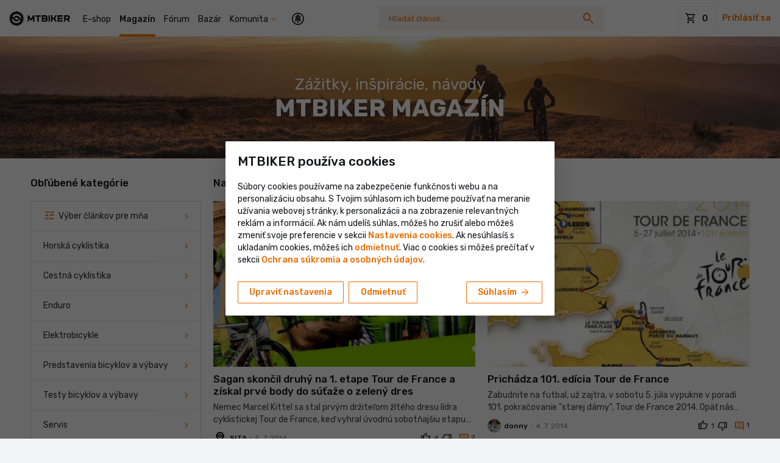

--- FILE ---
content_type: text/html; charset=UTF-8
request_url: https://www.mtbiker.sk/clanky/tour-de-france/15
body_size: 123222
content:
<!DOCTYPE html>
<html xmlns='http://www.w3.org/1999/xhtml' xml:lang='sk' lang='sk' xmlns:og='http://opengraphprotocol.org/schema/' class=" ">
    <head>
                            <title>Tour De France - MTBIKER magazín</title>
        <meta http-equiv='Content-Type' content='text/html; charset=utf-8' />
        <meta charset="utf-8" />
                    <meta name="description" property="og:description" content="Články s cyklistickou tematikou. Pozvánky a propozície akcií, reportáže, fotogalérie, bike technika, komponenty a zaujímavosti. " />
                            <meta http-equiv='Content-Type' content='text/html; charset=utf-8' />
            <meta property="og:title" content="Tour De France - MTBIKER magazín" />
                            <meta property="og:image" content="http://includes.mtbiker.sk/images/metaImages/mtbikerMagazin.png" />
                <meta property="og:image:secure_url" content="https://includes.mtbiker.sk/images/metaImages/mtbikerMagazin.png" />
                                            <meta property="og:site_name" content="MTBIKER" />
        <meta property="og:url" content="https://www.mtbiker.sk/clanky/tour-de-france/15" />
        <meta name="viewport" content="width=device-width, initial-scale=1, shrink-to-fit=no, minimum-scale=1, interactive-widget=resizes-content">
        <meta name="format-detection" content="telephone=no">
        
  <meta name="p:domain_verify" content="cb7df46eda1bc402d67da78ffbd44ebf"/>

        <link rel="preconnect" href="https://code.jquery.com" crossorigin>
        

        <link rel="preload" href="https://fonts.googleapis.com/css2?family=Rubik:wght@300;400;500;700&amp;display=swap&amp;subset=latin,latin-ext" as="style" onload="this.onload=null;this.rel='stylesheet'">
        <noscript><link rel="stylesheet" href="https://fonts.googleapis.com/css2?family=Rubik:wght@300;400;500;700&amp;display=swap&amp;subset=latin,latin-ext"></noscript>
        <link rel="preload" href="https://fonts.googleapis.com/css2?family=Material+Symbols+Outlined:opsz,wght,FILL,GRAD@24,300,0,0&amp;display=block" as="style" onload="this.onload=null;this.rel='stylesheet'">

        <link rel="stylesheet" href="https://includes.mtbiker.sk/css/bootstrap.css?v=1764505414" type="text/css" />

        
        <link rel="preload" href="https://cdn.jsdelivr.net/npm/bootstrap-select@1.13.14/dist/css/bootstrap-select.min.css" as="style" onload="this.onload=null;this.rel='stylesheet'">
        <noscript><link rel="stylesheet" href="https://cdn.jsdelivr.net/npm/bootstrap-select@1.13.14/dist/css/bootstrap-select.min.css"></noscript>

        
        <link rel="preload" href="https://cdnjs.cloudflare.com/ajax/libs/ekko-lightbox/5.3.0/ekko-lightbox.css" as="style" onload="this.onload=null;this.rel='stylesheet'">
        <noscript><link rel="stylesheet" href="https://cdnjs.cloudflare.com/ajax/libs/ekko-lightbox/5.3.0/ekko-lightbox.css"></noscript>

        
        <link rel="stylesheet" href="https://includes.mtbiker.sk/css/global.css?v=1769324563" type="text/css" />
                <link rel="icon" type="image/svg+xml" href="https://includes.mtbiker.sk/logo/favicon.svg" sizes="any" />
        <link rel="alternate icon" href="https://includes.mtbiker.sk/logo/favicon.ico" type="image/x-icon" sizes="16x16" />
        <link rel="apple-touch-icon" href="https://includes.mtbiker.sk/logo/apple-touch-icon.png?v=2" />

        
                    <link rel="alternate" type="application/rss+xml" title="MTBIKER RSS feed" href="https://rss.mtbiker.sk/rss.xml" />
                                        <script
    src="https://browser.sentry-cdn.com/8.25.0/bundle.min.js"
    integrity="sha384-J66CBBSizszUcaN5ugUNtUISpocOfWVysZ2ACHhNkGksUP5Yt3LFkPVL8LyCM5oT"
    crossorigin="anonymous"
></script>
<script>
Sentry.init({
  dsn: "https://8b82c7aba5d8443aaf8f87959ce7dee5@o4504085081227264.ingest.sentry.io/4504085412839424",
  //integrations: [],
  sampleRate: 0.25, // toto nastavi, ze logujeme len 25% chyb z frontendu, pretoze prekracujeme kvotu
  ignoreErrors:[
    'FBConversions is not defined', // Sentry ref MTBIKER-B02
    'FBConversions',
    'Swiper is not defined',
    'Can\'t find variable: Swiper',
    'ResizeObserver loop completed with undelivered notifications.',
    'ResizeObserver loop limit exceeded',
    'ReferenceError: moment is not defined',
    'window.mobileCheck is not a function',
    'SecurityError: The operation is insecure',
    'The new child element contains the parent.', // TODO vyriesit a odstranit tuto vynimku!
  ],
  environment: "production",
  allowUrls: [
    'mtbiker.sk',
    'mthiker.sk',
  ],
  initialScope: scope => {
    scope.setTags({ logger: 'js' });
    return scope;
  },
});
</script>
                <script async src="https://scripts.luigisbox.tech/LBX-348547.js"></script>
    
<script>
    window.lbDataLayer = window.lbDataLayer || [];
</script>

        
                        <script async src="https://www.googletagmanager.com/gtag/js?id=G-TBFE68JSK0"></script>                    <script async src="https://www.googletagmanager.com/gtag/js?id=G-R4HK54DK2E"></script>
        <script>
          window.dataLayer = window.dataLayer || [];

          function gtag() {
            dataLayer.push(arguments);
          }

          gtag('consent', 'default', {
            'ad_storage': 'denied',
            'ad_user_data': 'denied',
            'ad_personalization': 'denied',
            'analytics_storage': 'denied'
          });
          gtag('js', new Date());

          //Google Analytics 4
                    gtag('config', 'G-TBFE68JSK0', {
            'cookie_domain': '.mtbiker.sk',
                          'linker': {
              'domains': ['mtbiker.sk', 'mthiker.sk']
            },
                                        'allow_enhanced_conversions': true,
                                                                    'dimension1': 'clanky',
                                                                    'dimension2': 'No',
                                                    });
          
          //Google Analytics 4 group
                    gtag('config', 'G-R4HK54DK2E', {
            'cookie_domain': '.mtbiker.sk',
                          'linker': {
              'domains': ['mtbiker.sk', 'mthiker.sk']
            },
                                        'allow_enhanced_conversions': true,
                                                                    'dimension1': 'clanky',
                                                                    'dimension2': 'No',
                                                    });
          
          //Google 360DV
                    gtag('config', 'DC-12972296');
          
          //Google Analytics 4 SGTM
          gtag('config', 'G-000000', {
            'cookie_domain': '.mtbiker.sk',
            'allow_enhanced_conversions': true,
                        'server_container_url': 'https://server-side-tagging-e6oskpry3a-uc.a.run.app'
          });
        </script>
        <script>
                setTimeout(function () {
          if (typeof ga == 'function' && ga.loaded && window.gaplugins) {
            var tracker = ga.getAll()[0];
            var linker = new window.gaplugins.Linker(tracker);

            document.querySelectorAll("[href*='gateway-out']").forEach((el) => {
              linker.decorate(el);
            });
          }
        }, 2000);
            </script>

<script>
  function updateGoogleAnalyticsConsent(){
    gtag('consent', 'update', {
      'ad_storage': 'granted',
      'ad_user_data': 'granted',
      'ad_personalization': 'granted',
      'analytics_storage': 'granted'
    });
  }
  function sendGoogleAnalyticsPageview() {
    gtag('event', 'page_view', {
                      'dimension1': 'clanky',
                                      'dimension2': 'No',
                            });
  }

  function sendGoogleDV360Remarketing(data) {
        gtag('event', 'conversion', {
      'allow_custom_scripts': true,
      'u1': data['full_url'],
      'u2': data['id'],
      'u3': data['price'],
      'u4': data['name'],
      'u5': data['category_name'],
      'send_to': 'DC-12972296/remar0/remar0+standard'
    });
      }

  function sendGoogleAdsItemView(amount, items) {
          gtag('event', 'view_item', {
      'send_to': 'AW-788793516',
              'value': amount,
      'items': items
    });
        }

  function sendGoogleDV360ItemView() {
          gtag('event', 'conversion', {
      'allow_custom_scripts': true,
      'send_to': 'DC-12972296/mic-konv/produ0+unique'
    });
        }

  function sendGoogleAdsPurchase(value, currency, items) {
          gtag('event', 'purchase', {
      'send_to': 'AW-788793516',
              'value': value,
      'currency': currency,
      'items': items
    });
      
          gtag('event', 'conversion', {
      'send_to': 'AW-788793516/IjHpCJTIo6UBEKyRkPgC',
      'value': value,
      'currency': currency
    });
        }

  function sendGoogleDV360Purchase(data) {
          gtag('event', 'purchase', {
      'allow_custom_scripts': true,
      'value': data['total'],
      'transaction_id': data['id'],
      'send_to': 'DC-12972296/konve0/konve0+transactions'
    });
        }

  function sendGoogleAdsAddToCart(value, currency, items) {
          gtag('event', 'add_to_cart', {
      'send_to': 'AW-788793516',
              'value': value,
      'currency': currency,
      'items': items
    });
      
          gtag('event', 'conversion', {
      'send_to': 'AW-788793516/D8pfCKKosqUBEKyRkPgC',
      'value': value,
      'currency': currency
    });
        }

  function sendGoogleDV360AddToCart(data) {
        gtag('event', 'conversion', {
      'allow_custom_scripts': true,
      'u1': data['full_url'],
      'u2': data['id'],
      'u3': data['price'],
      'u4': data['name'],
      'u5': data['category_name'],
      'send_to': 'DC-12972296/remar0/add0+standard'
    });
      }

  var scrollTracked = {};
  function sendGoogleAnalyticsScrollDepthEvent(percentScrolled) {
    if (scrollTracked[percentScrolled]) {
      return;
    }
    scrollTracked[percentScrolled] = true;

                        gtag('event', 'scroll_depth', {
            send_to: 'G-TBFE68JSK0',
            event_category: 'Website Interaction', 
            event_label: 'Scroll Depth', 
            value: percentScrolled
          });
                          gtag('event', 'scroll_depth', {
            send_to: 'G-R4HK54DK2E',
            event_category: 'Website Interaction', 
            event_label: 'Scroll Depth', 
            value: percentScrolled
          });
                }
</script>


            <script>
        
            var FBConversions = {
                isSending: false, 
                url: '/conversions/facebook/send-event',

                event: function (eventName, eventProperties, eventId) {
                    FBConversions.isSending = true;

                    $.ajax({
                        url: FBConversions.url,
						type: 'post',
                        dataType: 'json',
                        data: {eventName: eventName, eventProperties: eventProperties, eventId: eventId},
                        complete: function() {
                            FBConversions.isSending = false;
                        }
                    });
                }
            };
                !function (f, b, e, v, n, t, s) {
          if (f.fbq) return;
          n = f.fbq = function () {
            n.callMethod ?
              n.callMethod.apply(n, arguments) : n.queue.push(arguments)
          };
          if (!f._fbq) f._fbq = n;
          n.push = n;
          n.loaded = !0;
          n.version = '2.0';
          n.queue = [];
          t = b.createElement(e);
          t.async = !0;
          t.src = v;
          s = b.getElementsByTagName(e)[0];
          s.parentNode.insertBefore(t, s)
        }(window,
          document, 'script', 'https://connect.facebook.net/en_US/fbevents.js');
        fbq('consent', 'revoke');
                fbq('init', '728098084061776', {
          'external_id': 'bb53c6ef42708c6d60bb',
          'fbc': '',
          'ph': ''
        });
            </script>
            
    <script>
      (function (w, d, t, r, u) {
        var f, n, i;
        w[u] = w[u] || [], f = function () {
          var o = {ti: "343054883", enableAutoSpaTracking: true};
          o.q = w[u];
          if (w.UET) { w[u] = new w.UET(o); }
          w[u].push("pageLoad");
        }, n = d.createElement(t), n.src = r, n.async = 1, n.onload = n.onreadystatechange = function () {
          var s = this.readyState;
          s && s !== "loaded" && s !== "complete" || (f(), n.onload = n.onreadystatechange = null)
        }, i = d.getElementsByTagName(t)[0], i.parentNode.insertBefore(n, i)
      })(window, document, "script", "//bat.bing.com/bat.js", "uetq");
    </script>
    <script>
      window.uetq = window.uetq || [];
      window.uetq.push('consent', 'default', {
        'ad_storage': 'denied'
      });
    </script>
    <script>
      function sendBingPurchase(id, value) {
        window.uetq = window.uetq || [];
        window.uetq.push('event', 'PRODUCT_PURCHASE', {
          "ecomm_prodid": id,
          "ecomm_pagetype": "PURCHASE",
          "revenue_value": value,
          "currency": "EUR"
        });
      }
      function updateBingConsent(){
        window.uetq = window.uetq || [];
        window.uetq.push('consent', 'update', {'ad_storage': 'granted'});
      }
    </script>
        
  <script>
            var TikTokConversions = {
                isSending: false, 
                url: '/conversions/tiktok/send-event',

                event: function (eventName, eventProperties, eventId) {
                    TikTokConversions.isSending = true;

                    $.ajax({
                        url: TikTokConversions.url,
						type: 'post',
                        dataType: 'json',
                        data: {eventName: eventName, eventProperties: eventProperties, eventId: eventId},
                        complete: function() {
                            TikTokConversions.isSending = false;
                        }
                    });
                }
            };
        </script>



        
  <script>
            var PinterestConversions = {
                isSending: false, 
                url: '/conversions/pinterest/send-event',

                event: function (eventName, eventProperties, eventId) {
                    PinterestConversions.isSending = true;

                    $.ajax({
                        url: PinterestConversions.url,
						type: 'post',
                        dataType: 'json',
                        data: {eventName: eventName, eventProperties: eventProperties, eventId: eventId},
                        complete: function() {
                            PinterestConversions.isSending = false;
                        }
                    });
                }
            };
        </script>

        

<script type="text/javascript">
    (function(c,l,a,r,i,t,y){
    c[a]=c[a]||function(){(c[a].q=c[a].q||[]).push(arguments)};
    t=l.createElement(r);t.async=1;t.src="https://www.clarity.ms/tag/"+i;
    y=l.getElementsByTagName(r)[0];y.parentNode.insertBefore(t,y);
  })(window, document, "clarity", "script", "r405ro4o76");
</script>

    


                <script>fbq('track', 'PageView');</script>          </head>
    <body class="body  sk    ">
                    <script>
   var mobileAppUtils = {
     isMobileApp: false,
     sendHeaderCounts : function() {
       this.send({ type: "notification", count: 0 });
       this.send({ type: "chat", count: 0 });
     },
     sendCartInfo: function(productsCount) {
       this.send({ type: "cart", count: productsCount });
     },
     send: function (data) {
            },
   }
   mobileAppUtils.sendHeaderCounts();
</script>
<script>if (typeof mobileAppUtils !== "undefined") {
                mobileAppUtils.sendCartInfo(0)
            }</script>    <div class="bs4">
      <div id="headerLocalizationDropdownDesktop" class="position-relative d-sm-none">
          
<div id="header-localization">
    <a class="dropdown-toggle currency-dropdown-toggle mr-n2 mr-sm-0 mr-md-3 mr-lg-2 mr-xl-2" data-toggle="collapse" href="#localizationDropdown" role="button" aria-expanded="false" aria-controls="localizationDropdown"><img class="d-inline-block align-middle" src="https://includes.mtbiker.sk//images/flags/sk.svg" width="27" height="18" alt="SK" />&nbsp;<span class="d-inline-block align-middle" style="padding-top: 2px;">SK&nbsp;</span></a>
    <div class="header-localization-dropdown collapse bg-white rounded border shadow-sm text-body" id="localizationDropdown">
        <form id="headerLocalizationForm" action="https://www.mtbiker.sk/ajax.php?u=Layout&f=changeLocalization" class="form-with-loading" method="post">
            <input type="hidden" name="current_language" value="sk" />
            <div class="header-localization-dropdown-title border-bottom px-2 px-sm-4 py-4 mb-4">
                                <div class="h3 mb-0">Lokalizácia</div>
                <p id="offer-language-or-country" class="mt-2 mb-3 text-smaller" style="display:none"></p>
            </div>
            <div class="header-localization-dropdown-fields px-2 px-sm-4 pt-0">
                <div class="form-group mb-2 country-select-with-flags">
                    <label class="d-block text-smaller">Krajina doručenia</label>
                    <select name='delivery_country' class="form-control">
<option value='BE' data-content="<img class='align-middle border d-none d-sm-inline-block mr-2' src='https://includes.mtbiker.sk/images/flags/be.svg' alt='BE' width='24' height='18'>Belgicko" >Belgicko</option>

<option value='BG' data-content="<img class='align-middle border d-none d-sm-inline-block mr-2' src='https://includes.mtbiker.sk/images/flags/bg.svg' alt='BG' width='24' height='18'>Bulharsko" >Bulharsko</option>

<option value='CZ' data-content="<img class='align-middle border d-none d-sm-inline-block mr-2' src='https://includes.mtbiker.sk/images/flags/cz.svg' alt='CZ' width='24' height='18'>Česká republika" >Česká republika</option>

<option value='HR' data-content="<img class='align-middle border d-none d-sm-inline-block mr-2' src='https://includes.mtbiker.sk/images/flags/hr.svg' alt='HR' width='24' height='18'>Chorvátsko" >Chorvátsko</option>

<option value='DK' data-content="<img class='align-middle border d-none d-sm-inline-block mr-2' src='https://includes.mtbiker.sk/images/flags/dk.svg' alt='DK' width='24' height='18'>Dánsko" >Dánsko</option>

<option value='EE' data-content="<img class='align-middle border d-none d-sm-inline-block mr-2' src='https://includes.mtbiker.sk/images/flags/ee.svg' alt='EE' width='24' height='18'>Estónsko" >Estónsko</option>

<option value='FI' data-content="<img class='align-middle border d-none d-sm-inline-block mr-2' src='https://includes.mtbiker.sk/images/flags/fi.svg' alt='FI' width='24' height='18'>Fínsko" >Fínsko</option>

<option value='FR' data-content="<img class='align-middle border d-none d-sm-inline-block mr-2' src='https://includes.mtbiker.sk/images/flags/fr.svg' alt='FR' width='24' height='18'>Francúzsko" >Francúzsko</option>

<option value='GR' data-content="<img class='align-middle border d-none d-sm-inline-block mr-2' src='https://includes.mtbiker.sk/images/flags/gr.svg' alt='GR' width='24' height='18'>Grécko" >Grécko</option>

<option value='NL' data-content="<img class='align-middle border d-none d-sm-inline-block mr-2' src='https://includes.mtbiker.sk/images/flags/nl.svg' alt='NL' width='24' height='18'>Holandsko" >Holandsko</option>

<option value='IE' data-content="<img class='align-middle border d-none d-sm-inline-block mr-2' src='https://includes.mtbiker.sk/images/flags/ie.svg' alt='IE' width='24' height='18'>Írsko" >Írsko</option>

<option value='LT' data-content="<img class='align-middle border d-none d-sm-inline-block mr-2' src='https://includes.mtbiker.sk/images/flags/lt.svg' alt='LT' width='24' height='18'>Litva" >Litva</option>

<option value='LV' data-content="<img class='align-middle border d-none d-sm-inline-block mr-2' src='https://includes.mtbiker.sk/images/flags/lv.svg' alt='LV' width='24' height='18'>Lotyšsko" >Lotyšsko</option>

<option value='LU' data-content="<img class='align-middle border d-none d-sm-inline-block mr-2' src='https://includes.mtbiker.sk/images/flags/lu.svg' alt='LU' width='24' height='18'>Luxembursko" >Luxembursko</option>

<option value='HU' data-content="<img class='align-middle border d-none d-sm-inline-block mr-2' src='https://includes.mtbiker.sk/images/flags/hu.svg' alt='HU' width='24' height='18'>Maďarsko" >Maďarsko</option>

<option value='DE' data-content="<img class='align-middle border d-none d-sm-inline-block mr-2' src='https://includes.mtbiker.sk/images/flags/de.svg' alt='DE' width='24' height='18'>Nemecko" >Nemecko</option>

<option value='PL' data-content="<img class='align-middle border d-none d-sm-inline-block mr-2' src='https://includes.mtbiker.sk/images/flags/pl.svg' alt='PL' width='24' height='18'>Poľsko" >Poľsko</option>

<option value='PT' data-content="<img class='align-middle border d-none d-sm-inline-block mr-2' src='https://includes.mtbiker.sk/images/flags/pt.svg' alt='PT' width='24' height='18'>Portugalsko" >Portugalsko</option>

<option value='AT' data-content="<img class='align-middle border d-none d-sm-inline-block mr-2' src='https://includes.mtbiker.sk/images/flags/at.svg' alt='AT' width='24' height='18'>Rakúsko" >Rakúsko</option>

<option value='RO' data-content="<img class='align-middle border d-none d-sm-inline-block mr-2' src='https://includes.mtbiker.sk/images/flags/ro.svg' alt='RO' width='24' height='18'>Rumunsko" >Rumunsko</option>

<option value='SK' selected='selected' data-content="<img class='align-middle border d-none d-sm-inline-block mr-2' src='https://includes.mtbiker.sk/images/flags/sk.svg' alt='SK' width='24' height='18'>Slovensko" >Slovensko</option>

<option value='SI' data-content="<img class='align-middle border d-none d-sm-inline-block mr-2' src='https://includes.mtbiker.sk/images/flags/si.svg' alt='SI' width='24' height='18'>Slovinsko" >Slovinsko</option>

<option value='ES' data-content="<img class='align-middle border d-none d-sm-inline-block mr-2' src='https://includes.mtbiker.sk/images/flags/es.svg' alt='ES' width='24' height='18'>Španielsko" >Španielsko</option>

<option value='SE' data-content="<img class='align-middle border d-none d-sm-inline-block mr-2' src='https://includes.mtbiker.sk/images/flags/se.svg' alt='SE' width='24' height='18'>Švédsko" >Švédsko</option>

<option value='IT' data-content="<img class='align-middle border d-none d-sm-inline-block mr-2' src='https://includes.mtbiker.sk/images/flags/it.svg' alt='IT' width='24' height='18'>Taliansko" >Taliansko</option>
</select>                </div>
                <div class="form-group mb-2">
                    <label class="d-block text-smaller">Jazyk</label>
                    <select name="language" class="form-control form-control-md" required>
                                                                        <option value="sk" selected="selected">Slovensky</option>
                                                                                                <option value="en" >English</option>
                                                                                                <option value="de" >Deutsch</option>
                                                                                                <option value="cs" >Česky</option>
                                                                                                <option value="hr" >Hrvatski</option>
                                                                                                <option value="it" >Italiano</option>
                                                                                                <option value="hu" >Magyar</option>
                                                                                                <option value="pl" >Polski</option>
                                                                                                <option value="ro" >Română</option>
                                                                                                <option value="sl" >Slovenski</option>
                                                                                                            </select>  
                </div>
                <div class="form-group mb-0">
                    <label class="d-block text-smaller">Mena</label>
                    <select name="currency" class="form-control form-control-md" required>
                                                                         <option value="EUR" selected="selected"  data-countries="">&euro; (EUR)</option>
                                                                                                 <option value="CZK"   data-countries="CZ"> Kč (CZK)</option>
                                                                                                 <option value="PLN"   data-countries="PL"> zł (PLN)</option>
                                                                                                 <option value="HUF"   data-countries="HU"> Ft (HUF)</option>
                                                                                                 <option value="RON"   data-countries="RO"> lei (RON)</option>
                                                                                                                                                                                                    </select>  
                </div>
            </div>
            <div class="header-localization-dropdown-btn px-2 px-sm-4 mt-4 pb-2 pb-sm-4">
                <button type="submit" class="btn btn-primary btn-mobile-full-width w-100 d-block">Potvrdiť</button>
            </div>
            <div class="form-loading">
                <div class="spinner-border text-primary" role="status">
                    <span class="sr-only">Formulár sa odosiela</span>
                </div>
            </div>
        </form>    
    </div>
</div>

               </div>
    </div>

<div id="header" class="bs4 header ">
    <nav class="navbar navbar-light navbar-expand-lg container-menu">
        <a class="navbar-brand " href="https://www.mtbiker.sk">
                        <img class="mtbiker-logo ml-md-1 align-middle" src="https://includes.mtbiker.sk/logo/mtbiker_black_horizontal.svg?v=6" width="100" height="25" alt="LogoMTBIKER" />
                        <span class="mtbiker-logo-square align-middle position-relative">
            <img class="d-block" src="https://includes.mtbiker.sk/logo/MTBIKER-logo-square-black.png?v=3" width="80" height="80" alt="LogoMTBIKER" />
            </span>
                    </a>
        
        <div class="d-none navbar-search d-sm-flex d-lg-none flex-grow-1 order-0 justify-content-center">
            <form class="form-search bs4" action="https://www.mtbiker.sk/search" method="get">
  <input type="hidden" name="section" value="clanky"/>
    <label class="sr-only" for="searchBoxInput867">Vyhľadávanie</label>
  <input class="form-control google_q" id="searchBoxInput867" type="text" autocomplete="off" name="q" placeholder="Hľadať článok…" value=""/>
  <button type="submit" class="">
    <i class="material-icons icon-search">search</i><i class="spinner-border text-muted spinner-border-sm icon-spinner" style="display: none"></i>
  </button>
  <div class="form-search-results position-relative"></div>
</form>

         
        </div>
        <div id="navbarNav" class="collapse navbar-collapse bg-white">
                
            <div id="navbarNavGreeting" class="font-weight-bolder px-2 pt-3 d-sm-none" style="display: none">Vitaj na MTBIKER</div>

            
            <div class="navbar-search d-none d-sm-none d-lg-flex flex-grow-1 order-1 justify-content-center ">
                <form class="form-search bs4" action="https://www.mtbiker.sk/search" method="get">
  <input type="hidden" name="section" value="clanky"/>
    <label class="sr-only" for="searchBoxInput120">Vyhľadávanie</label>
  <input class="form-control google_q" id="searchBoxInput120" type="text" autocomplete="off" name="q" placeholder="Hľadať článok…" value=""/>
  <button type="submit" class="">
    <i class="material-icons icon-search">search</i><i class="spinner-border text-muted spinner-border-sm icon-spinner" style="display: none"></i>
  </button>
  <div class="form-search-results position-relative"></div>
</form>

         
            </div>
            
            <ul class="navbar-nav order-0">
                                    <li class="nav-item" id="shop">
                        <a class="nav-link" href="https://www.mtbiker.sk/shop">E-shop</a>
                    </li>
                    <li class="nav-item active" id="clanky">
                        <a class="nav-link" href="https://www.mtbiker.sk/clanky">Magazín</a>
                    </li>
                                        <li class="nav-item" id="forum">
                        <a class="nav-link" href="https://www.mtbiker.sk/forum">Fórum</a>
                    </li>
                                        <li class="nav-item" id="bazar">
                        <a class="nav-link" href="https://www.mtbiker.sk/bazar">Bazár</a>
                    </li>
                      <li class="nav-item dropdown" id="header-komunita">
    <a id="header-komunita-link" class="with-icon-expand with-icon-color-primary collapsed nav-link" href="https://www.mtbiker.sk/komunita"><span class="pr-3">Komunita</span></a>
    <span id="header-komunita-trigger" role="button" data-toggle="dropdown" aria-expanded="false"></span>
    <div class="dropdown-menu dropdown-menu-simple">
              <a class="dropdown-item" href="https://www.mtbiker.sk/komunita"><i class="material-icons valign-fix">contextual_token</i> Feed        </a>
              <a class="dropdown-item" href="https://www.mtbiker.sk/kalendar"><i class="material-icons valign-fix">event</i> Kalendár podujatí        </a>
              <a class="dropdown-item" href="https://www.mtbiker.sk/aktivity"><i class="material-icons valign-fix">directions_bike</i> Aktivity        </a>
              <a class="dropdown-item" href="https://www.mtbiker.sk/foto"><i class="material-icons valign-fix">photo_camera</i> Fotografie        </a>
              <a class="dropdown-item" href="https://www.mtbiker.sk/cyklotrasy"><i class="material-icons valign-fix">map</i> Cyklotrasy a plánovač        </a>
          </div>
  </li>
                    <li class="nav-item ml-md-2" id="header-switcheroo-desktop">
                        <a class="nav-link" href="https://www.mthiker.sk/"><img src="https://includes.mtbiker.sk/logo/mthiker-logo-circle.svg" alt="MTHIKER"></a>
                    </li>
                            </ul>
            
            <form id="main-menu-mobile" class="nav-multilevel bg-lighter">
                
                <div class="main-menu-mobile-items px-3"></div>
                                <div class="pt-2 pb-4 d-flex justify-content-between align-items-center px-3">
                  <a class="dropdown-toggle currency-dropdown-toggle mr-n2 mr-sm-0 mr-md-3 mr-lg-2 mr-xl-2" data-toggle="collapse" href="#localizationDropdown" role="button" aria-expanded="false" aria-controls="localizationDropdown"><img class="d-inline-block align-middle" src="https://includes.mtbiker.sk//images/flags/sk.svg" width="27" height="18" alt="SK" />&nbsp;<span class="d-inline-block align-middle" style="padding-top: 2px;">SK&nbsp;</span></a>
                  <div class="text-center">
                        <div class="social-icons social-icons-square">
                            <a class="mr-1" href="https://www.facebook.com/mtbiker.sk" target="_blank" title="Facebook"><i class="icon icon-facebook"></i></a>
                            <a class="mr-1" href="https://www.instagram.com/mtbiker_sk/" target="_blank" title="Instagram"><i class="icon icon-instagram"></i></a>
                            <a class="" href="https://www.youtube.com/user/MTBikersk/videos" target="_blank" title="YouTube"><i class="icon icon-youtube"></i></a>
                        </div>
                    </div>
                </div>
            </form>
        </div>
        <ul class="header__tools nav d-flex align-items-center justify-content-end">

            <li id="headerLocalizationDropdownMobile" class="dropdown-currency d-sm-none flex-fill">

            </li>

            <li id="header-cart" class="header__cart dropdown topCartIcon" data-url-shop="https://www.mtbiker.sk/shop" data-url-cart="https://www.mtbiker.sk/shop/cart">
                


<span id="header-cart-trigger" ></span>

<a id="header-cart-desktop" href="https://www.mtbiker.sk/shop/cart" class="d-none d-sm-block top_kosik" role="button">
    <span class="btn btn-bigger btn-outline-light text-body" role="button">
        <i class="material-icons">shopping_cart</i>
        <span class="top-cart-amount">0</span>
            </span>
</a>


<a id="header-cart-mobile"  href="https://www.mtbiker.sk/shop/cart" class="d-sm-none header__icon" >
    <i class="material-icons">shopping_cart</i>
    </a>


 
            </li>
                                      <li id="header-login">
                <a rel="nofollow" class="header__link d-none d-md-inline-block font-weight-bold" href="https://www.mtbiker.sk/settings?mode=login" data-target="#loginModal" data-remote="false" data-toggle="modal">Prihlásiť sa</a>
                <a rel="nofollow" class="header__icon d-md-none" href="https://www.mtbiker.sk/settings?mode=login" data-target="#loginModal" data-remote="false" data-toggle="modal">
                <i class="material-icons">person</i>
                </a>
                <div id="loginModal" class="bs4 modal hide fade login-form" tabindex="-1" role="dialog" aria-hidden="true">
                    <div class="modal-dialog modal-dialog-centered" role="document" style="max-width: 600px">
                        <div class="modal-content">

                            <form action="https://www.mtbiker.sk/settings?mode=login" method="post">
                                <div class="modal-header pl-3 pl-sm-4 border-0">
                                    <div id="user-login-title" class="modal-title">Prihlásenie do účtu</div>
                                    <button type="button" class="close" data-dismiss="modal" aria-hidden="true" aria-label="Close">
                                    <i class="material-icons" aria-hidden="true">clear</i>
                                    </button>
                                </div>
                                <div class="modal-body px-3 pb-3 px-sm-4 pb-sm-4">
                                    <div id="user-loyalty-level-up-notice" class="mb-2" style="display: none;">
                                        Aby sme ti mohli členstvo aktivovať, je potrebné sa prihlásiť. Ak účet ešte nemáš, <a rel="nofollow" href="https://www.mtbiker.sk/settings?mode=register" onclick="return showRegistrationModal();">môžeš si ho vytvoriť.</a>                                    </div>
                                    <div id="user-login-notice" class="mt-sm-3 mb-3" style="display: none;"></div>
                                    <input name="redirect" value="https://www.mtbiker.sk/clanky/tour-de-france/15" type="hidden" />
                                    <input type="hidden" name="login" value="login" />
                                    <input type="hidden" name="autologin" value="1" />
                                    <div class="form-group">
                                        <label for="username" class="font-weight-bold">Prihlasovacie meno alebo email</label>
                                        <input required class="form-control mb-0" type="text" id="username" name="username" />
                                    </div>
                                    <div class="form-group mb-0">
                                        <label for="password" class="font-weight-bold">Heslo</label>
                                        <input required class="form-control mb-0" type="password" id="password" name="password" />
                                        <a class="mt-3 d-inline-block link-bold link-underline" rel="nofollow" href="https://www.mtbiker.sk/settings?mode=sendpassword">Zabudnuté heslo</a>
                                    </div>
                                  <div class="mt-3">
                                    <button class="btn btn-primary w-100" type="submit">Prihlásiť sa</button>
                                  </div>

                                                                    </div>
                            </form>
                        </div>
                    </div>
                </div>
                <div id="registrationModal" class="bs4 modal hide fade" tabindex="-1" role="dialog" aria-hidden="true" data-backdrop="static">
                    <div class="modal-dialog modal-dialog-centered" role="document" style="max-width: 900px;">
                        <div class="modal-content">
                            <div id="registrationModalLoader" class="form-with-loading show-loading" style="height: 100px;">
                                <div class="form-loading">
                                    <div class="spinner-border text-primary" role="status">
                                        <span class="sr-only">Formulár sa odosiela</span>
                                    </div>
                                </div>
                            </div>
                        </div>
                    </div>
                </div>
            </li>
                                    
            <li class="bs2-toggler">
                <a class="btn btn-navbar btn-toggler btn-right-openner" role="button">
                    <span class="material-icons">expand_more</span>
                </a>
            </li>
        </ul>
        <button class="navbar-toggler btn btn-primary collapsed" type="button" data-toggle="collapse" data-target="#navbarNav" aria-controls="navbarNav" aria-expanded="false">
          <i class="material-icons">menu</i>
          <i class="material-icons">clear</i>
        </button>
    </nav>
</div>

<div class="bs4">

<div id="shop-fixed-search-placeholder" class="d-sm-none"></div>
<div id="shop-fixed-search" class="d-flex justify-content-between align-items-center shadow-bottom bg-white w-100 d-sm-none">
  <div class="_form-search-inline flex-fill">
      <form class="form-search bs4" action="https://www.mtbiker.sk/search" method="get">
  <input type="hidden" name="section" value="clanky"/>
    <label class="sr-only" for="searchBoxInput981">Vyhľadávanie</label>
  <input class="form-control google_q" id="searchBoxInput981" type="text" autocomplete="off" name="q" placeholder="Hľadať článok…" value=""/>
  <button type="submit" class="">
    <i class="material-icons icon-search">search</i><i class="spinner-border text-muted spinner-border-sm icon-spinner" style="display: none"></i>
  </button>
  <div class="form-search-results position-relative"></div>
</form>

         
  </div>
  <ul id="shop-fixed-cart">
    <li id="shop-fixed-cart-placeholder"></li>
  </ul>
</div>

<script>
    </script></div>

<script>
    //elements swap on mobile
    
        //get first child of element - skip text nodes, comments, etc.
    function getFirstRegularChild2909(el){
        if (el){
            var firstChild = el.firstChild;
            while(firstChild != null && firstChild.nodeType == 3){ // skip TextNodes
                firstChild = firstChild.nextSibling;
            }
            return firstChild;
        }
    }
    
    //insert content from b to a
    function swapNodesContent2909(a, b) {
        var nodeB = getFirstRegularChild2909(b);
        if (nodeB && a)  {
            a.insertBefore(nodeB, a.firstChild);
        }
    }
    function swapNodesOnPage2909(){
                    if (window.innerWidth < 768){
                                swapNodesContent2909(document.getElementById('headerLocalizationDropdownMobile'), document.getElementById('headerLocalizationDropdownDesktop'));
                            }else{
                                swapNodesContent2909(document.getElementById('headerLocalizationDropdownDesktop'), document.getElementById('headerLocalizationDropdownMobile'));
                            }
            }
    swapNodesOnPage2909();
    window.addEventListener('resize', swapNodesOnPage2909);
</script>                        <div class="mainSite " style="">

        
        
                <div class="page-clanky bg-white">
    
    <div class="cover cover--lower">
        <img class="cover-image w-100 h-100" src="https://includes.mtbiker.sk/images/magazin/magazin-cover.jpg?1657533031" alt="" aria-hidden="true" />
        <div class="cover-overlay position-absolute w-100 h-100"></div>
        <div class="cover-content row align-items-center position-absolute w-100 h-100 m-0">
            <div class="col-12 text-center">
                            <h2 class="cover-heading text-white m-0 pb-3 pb-sm-0">
                     Zážitky, inšpirácie, návody<br />
                     <strong class="text-uppercase">MTBIKER magazín</strong>
                </h2>
                        </div>
        </div>
    </div> 

    <div class="container pt-sm-5">
        
                  <div class="selectpicker-primary mb-4 mt-n4 d-sm-none">
                <select id="categories-select" class="w-100">
                    <option  data-url="https://www.mtbiker.sk/clanky">
                       Všetky kategórie                    </option>
                                    <option  data-url="https://www.mtbiker.sk/clanky/moj-vyber">
                       Výber článkov pre mňa                    </option>
                                                                    <option  data-url="https://www.mtbiker.sk/clanky/horska-cyklistika">
                        Horská cyklistika                    </option>
                                    <option  data-url="https://www.mtbiker.sk/clanky/cestna-cyklistika">
                        Cestná cyklistika                    </option>
                                    <option  data-url="https://www.mtbiker.sk/clanky/enduro">
                        Enduro                    </option>
                                    <option  data-url="https://www.mtbiker.sk/clanky/elektrobicykle">
                        Elektrobicykle                    </option>
                                    <option  data-url="https://www.mtbiker.sk/clanky/predstavenie">
                        Predstavenia bicyklov a výbavy                    </option>
                                    <option  data-url="https://www.mtbiker.sk/clanky/test">
                        Testy bicyklov a výbavy                    </option>
                                    <option  data-url="https://www.mtbiker.sk/clanky/servis">
                        Servis                    </option>
                                    <option  data-url="https://www.mtbiker.sk/clanky/trening">
                        Tréning                    </option>
                                    <option  data-url="https://www.mtbiker.sk/clanky/preteky">
                        Preteky                    </option>
                                    <option  data-url="https://www.mtbiker.sk/clanky/mtbiker-svet">
                        MTBIKER svet                    </option>
                                    <option  data-url="https://www.mthiker.sk/clanky">
                        MTHIKER outdoor magazín                    </option>
                                    <option  data-url="https://www.mtbiker.sk/clanky/youtube">
                        MTBIKER YouTube videá                    </option>
                                </select>
            </div>
                <div class="row ">

                    
            <div class="col-sm-5 col-md-4 col-lg-3 order-1 order-sm-0 mb-2 mb-sm-5">
                
                
                <div class=" d-none d-sm-block">
                    <h3 class="mb-4">Obľúbené kategórie</h3>
                    
                    <div class="categories-menu border rounded-sm mb-4">
                        <ul>
                                                    <li class="">
                                <a href="https://www.mtbiker.sk/clanky/moj-vyber">
                                <i class="material-icons text-primary-dark mr-1 valign-fix">tune</i>Výber článkov pre mňa                                </a>
                            </li>
                                                                                                    <li >
                                <a href="https://www.mtbiker.sk/clanky/horska-cyklistika">
                                                                                                    Horská cyklistika                                </a>
                            </li>
                                                    <li >
                                <a href="https://www.mtbiker.sk/clanky/cestna-cyklistika">
                                                                                                    Cestná cyklistika                                </a>
                            </li>
                                                    <li >
                                <a href="https://www.mtbiker.sk/clanky/enduro">
                                                                                                    Enduro                                </a>
                            </li>
                                                    <li >
                                <a href="https://www.mtbiker.sk/clanky/elektrobicykle">
                                                                                                    Elektrobicykle                                </a>
                            </li>
                                                    <li >
                                <a href="https://www.mtbiker.sk/clanky/predstavenie">
                                                                                                    Predstavenia bicyklov a výbavy                                </a>
                            </li>
                                                    <li >
                                <a href="https://www.mtbiker.sk/clanky/test">
                                                                                                    Testy bicyklov a výbavy                                </a>
                            </li>
                                                    <li >
                                <a href="https://www.mtbiker.sk/clanky/servis">
                                                                                                    Servis                                </a>
                            </li>
                                                    <li >
                                <a href="https://www.mtbiker.sk/clanky/trening">
                                                                                                    Tréning                                </a>
                            </li>
                                                    <li >
                                <a href="https://www.mtbiker.sk/clanky/preteky">
                                                                                                    Preteky                                </a>
                            </li>
                                                    <li >
                                <a href="https://www.mtbiker.sk/clanky/mtbiker-svet">
                                                                                                    MTBIKER svet                                </a>
                            </li>
                                                    <li >
                                <a href="https://www.mthiker.sk/clanky">
                                <img class="align-middle" style="margin:-3px 8px -2px 0" src="https://includes.mtbiker.sk/images/shop/outdoor-icon.svg" width="18" height="23" alt="" aria-hidden="true" />                                                                    MTHIKER outdoor magazín                                </a>
                            </li>
                                                    <li >
                                <a href="https://www.mtbiker.sk/clanky/youtube">
                                                                <img class="align-middle mr-1" src="https://includes.mtbiker.sk/images/icon-youtube-color.svg" width="20" height="15" alt="" aria-hidden="true" />                                    MTBIKER YouTube videá                                </a>
                            </li>
                            
                        </ul>
                    </div>
                </div>
                    
                <div id="clanky-most-read-desktop">
                <div class="card with-top-border border border-top-0 bg-white p-4 mb-4">
    <h3 class="mb-4">Najčítanejšie za 30 dní</h3>
    <ol class="list-most-read">
     
    <li><a href="https://www.mtbiker.sk/clanky/130713/moje-desatoro-zimneho-jazdenia.html">Moje desatoro zimného jazdenia</a></li>
     
    <li><a href="https://www.mtbiker.sk/video/130680/ako-nam-elektronicka-sada-vyriesila-problem-preco-za-kolko-a-ako.html">Ako nám elektronická sada vyriešila problém – prečo, za koľko a ako?</a></li>
     
    <li><a href="https://www.mtbiker.sk/clanky/130696/mame-nove-c-cka-alebo-po-staronovych-trasach-pod-tatrami.html">Máme nové C-čka – alebo po staronových trasách pod Tatrami</a></li>
     
    <li><a href="https://www.mtbiker.sk/clanky/130673/styria-veterani-v-srdci-alp-mtb-medzi-legendami-dolomitov.html">Štyria veteráni v srdci Álp – MTB medzi legendami Dolomitov</a></li>
     
    <li><a href="https://www.mtbiker.sk/video/130706/neublizuj-druhym-ani-sebe-cyklisticke-svetla-a-oslepovanie.html">Neubližuj druhým ani sebe – cyklistické svetlá a oslepovanie</a></li>
     
    <li><a href="https://www.mtbiker.sk/clanky/130686/koruna-byvalej-juhoslavie-vyzva-ktora-spaja-viac-nez-len-vrcholy-2-cast.html">Koruna bývalej Juhoslávie – výzva, ktorá spája viac než len vrcholy (2. časť)</a></li>
     
    <li><a href="https://www.mtbiker.sk/clanky/130724/bikovanie-pod-annapurnou-ked-rozhoduje-pocasie-nie-ego.html">Bikovanie pod Annapurnou – keď rozhoduje počasie, nie ego</a></li>
     
    <li><a href="https://www.mtbiker.sk/video/130684/bola-cyklistika-lepsia-ake-vyhody-ma-dnes.html">Bola cyklistika lepšia? Aké výhody má dnes?</a></li>
     
    <li><a href="https://www.mtbiker.sk/clanky/130726/netflix-a-podcasty-nie-su-jedine-riesenia-ako-oklamat-cas-na-trenazeri.html">Netflix a podcasty nie sú jediné riešenia, ako oklamať čas na trenažéri</a></li>
     
    <li><a href="https://www.mtbiker.sk/clanky/130687/dropped-cycling-club-v-turci-vyrastla-komunita-ktora-na-cestach-drzi-spolu-rozhovor.html">Dropped Cycling Club – v Turci vyrástla komunita, ktorá na cestách drží spolu (rozhovor)</a></li>
        </ol>
</div>    
                   </div>
                
                                <div class="mb-4">
                    <a href="https://www.mtbiker.sk/clanky/pridaj" class="btn btn-primary w-100 px-5"><i class="material-icons valign-fix2 mr-1">add</i>Chcem pridať článok</a>
                </div>
                                
                                                        <div class="box-mthiker bg-lighter rounded position-relative mb-4 p-4">
    <img src="https://includes.mtbiker.sk/images/magazin/mthiker.svg?v=7" alt="" aria-hidden="true" width="120" />
    <div class="position-relative">
        <div class="h3 mb-3">MTHIKER outdoor magazín</div>
        <p class="mb-3">Nový rozmer outdoorovej platformy</p>
        <a class="stretched-link" href="https://www.mthiker.sk/clanky"><strong>Zobraziť viac</strong></a> 
    </div> 
</div>                                                                <div class="card border bg-white mb-4">
    <div class="nav-tabs-scroll">
    <ul class="nav nav-tabs nav-tabs-simple justify-content-between p-0" id="social-pages" role="tablist">
        <li class="nav-item flex-fill" role="presentation">
            <a class="nav-link m-0 text-center active py-3" id="social-pages-youtube-tab" data-toggle="tab" href="#social-pages-youtube" role="tab" aria-controls="social-pages-youtube" aria-selected="true">
            <img class="" src="https://includes.mtbiker.sk/images/icon-youtube-color.svg" width="20" height="15" alt="Youtube" loading="lazy" style="margin-top:2px; margin-bottom:3px;" />
            </a>
        </li>
        <li class="nav-item flex-fill" role="presentation">
            <a class="nav-link m-0 text-center py-3" id="social-pages-instagram-tab" data-toggle="tab" href="#social-pages-instagram" role="tab" aria-controls="social-pages-instagram" aria-selected="false">
            <img class="" src="https://includes.mtbiker.sk/images/icon-instagram-color.svg" width="20" height="20" alt="Instagram" loading="lazy" />
            </a>
        </li>
        <li class="nav-item flex-fill" role="presentation">
            <a class="nav-link m-0 text-center py-3" id="social-pages-facebook-tab" data-toggle="tab" href="#social-pages-facebook" role="tab" aria-controls="social-pages-facebook" aria-selected="false">
            <img class="" src="https://includes.mtbiker.sk/images/icon-facebook-color.svg" width="20" height="20" alt="Facebook" loading="lazy" />
            </a>
        </li>
    </ul>
    </div>
    <div class="tab-content" id="social-pages-content">
        <div class="tab-pane fade p-3 show active" id="social-pages-youtube" role="tabpanel" aria-labelledby="social-pages-youtube-tab">
            <a class="link-dark d-block mb-2" href="https://www.youtube.com/user/MTBikersk" target="_blank">
                <img class="rounded-circle border mr-1 align-center" src="https://includes.mtbiker.sk/images/logo-mtbiker-square.png" width="50" height="50" alt="MTBIKER" loading="lazy" />
                <strong>MTBIKER</strong>
            </a> 
            <a class="link-dark d-block mb-2" href="https://www.youtube.com/channel/UCkiahj2_ZQICKzez5lZTM2g" target="_blank">
                <img class="rounded-circle border mr-1 align-center" src="https://includes.mtbiker.sk/images/logo-mtbiker-square.png" width="50" height="50" alt="MTBIKER" loading="lazy" />
                <strong>MTBIKER_CZ</strong>
            </a>
            <a class="link-dark d-block" href="https://www.youtube.com/channel/UC8o67V6ucxvewooHEZ4AZzg" target="_blank">
                <img class="rounded-circle border mr-1 align-center" src="https://includes.mtbiker.sk/images/logo-mthiker-square2.png" width="50" height="50" alt="MTHIKER" loading="lazy" />
                <strong>MTHIKER</strong>
            </a>                        
        </div>
        <div class="tab-pane p-3 fade" id="social-pages-instagram" role="tabpanel" aria-labelledby="social-pages-instagram-tab">
            <a class="link-dark d-block mb-2" href="https://www.instagram.com/mtbiker_sk/?hl=sk" target="_blank">
                <img class="rounded-circle border mr-1 align-center" src="https://includes.mtbiker.sk/images/logo-mtbiker-square.png" width="50" height="50" alt="MTBIKER" loading="lazy" />
                <strong>mtbiker_sk</strong>
            </a>
            <a class="link-dark d-block mb-2" href="https://www.instagram.com/mtbiker_cz/?hl=sk" target="_blank">
                <img class="rounded-circle border mr-1 align-center" src="https://includes.mtbiker.sk/images/logo-mtbiker-square.png" width="50" height="50" alt="MTBIKER" loading="lazy" />
                <strong>mtbiker_cz</strong>
            </a>
            <a class="link-dark d-block mb-2" href="https://www.instagram.com/mthiker_sk/?hl=sk" target="_blank">
                <img class="rounded-circle border mr-1 align-center" src="https://includes.mtbiker.sk/images/logo-mthiker-square2.png" width="50" height="50" alt="MTBIKER" loading="lazy" />
                <strong>mthiker</strong>
            </a>                       
        </div>
        <div class="tab-pane p-3 fade" id="social-pages-facebook" role="tabpanel" aria-labelledby="social-pages-facebook-tab">
            <a class="link-dark d-block mb-2" href="https://www.facebook.com/mtbiker.sk/" target="_blank">
                <img class="rounded-circle border mr-1 align-center" src="https://includes.mtbiker.sk/images/logo-mtbiker-square.png" width="50" height="50" alt="MTBIKER" loading="lazy" />
                <strong>MTBIKER.sk</strong>
            </a>
            <a class="link-dark d-block mb-2" href="https://www.facebook.com/mtbiker.cz" target="_blank">
                <img class="rounded-circle border mr-1 align-center" src="https://includes.mtbiker.sk/images/logo-mtbiker-square.png" width="50" height="50" alt="MTBIKER" loading="lazy" />
                <strong>MTBIKER.cz</strong>
            </a> 
            <a class="link-dark d-block mb-2" href="https://www.facebook.com/mthiker.sk/" target="_blank">
                <img class="rounded-circle border mr-1 align-center" src="https://includes.mtbiker.sk/images/logo-mthiker-square2.png" width="50" height="50" alt="MTBIKER" loading="lazy" />
                <strong>MTHIKER</strong>
            </a>     
        </div>
    </div>
</div>                                                           
            </div>
                  
          <div class="col-12 col-sm-7 col-md-8 col-lg-9 order-0 order-sm-1">
                
                    
                <div id="moj-vyber-mobile"></div>

                
                
                <div class="d-sm-flex justify-content-between align-items-end mb-2 mb-sm-2">
                    <h1 class="h3 mb-2">Najnovšie články z kategórie Tour De France</h1>
                    
                    
                </div>
                
                                
                                
                
                
                <div id="clankyList" class="form-with-loading">
                        <div id="clankyListRow" class="row">
         
        <div class="box-article col-12 col-md-6">
    <a class="box-article-image" href="https://www.mtbiker.sk/clanky/7134/sagan-skoncil-druhy-na-1-etape-tour-de-france-a-ziskal-prve-body-do-sutaze-o-zeleny-dres.html">
                          <img src="https://images.mtbiker.sk/clanky/300/sagan_tour_53b8356439b00.png" alt="Sagan skončil druh&amp;yacute; na 1. etape Tour de France a z&amp;iacute;skal prv&amp;eacute; body do s&amp;uacute;ťaže o zelen&amp;yacute; dres" loading="lazy" />                            </a>
    <div class="h3">
        <a href="https://www.mtbiker.sk/clanky/7134/sagan-skoncil-druhy-na-1-etape-tour-de-france-a-ziskal-prve-body-do-sutaze-o-zeleny-dres.html">Sagan skončil druh&yacute; na 1. etape Tour de France a z&iacute;skal prv&eacute; body do s&uacute;ťaže o zelen&yacute; dres</a>
    </div>
    <div class="perex">Nemec Marcel Kittel sa stal prvým držiteľom žltého dresu lídra cyklistickej Tour de France, keď vyhral úvodnú sobotňajšiu etapu na anglickom území z Leedsu do Harrogate (190,5 km). V záverečnom hromadnom špurte sa jazdec tímu Giant Shimano presadil pred Slovákom Petrom Saganom z Cannondale a Litovcom Ramunasom Navardauskasom z Garminu-Cervelo. Druhý slovenský zástupca Peter Velits je zatiaľ na 45. mieste.</div>
        
<div class="metadata-line  d-flex align-items-center">

    <span class="metadata-main">
        <a href="https://www.mtbiker.sk/bikeri/sita"><img src="https://images.mtbiker.sk/avatars/8ec6b26b2d0ff513cf40e01a2f62830e_14320.png" class="avatar " width="22" height="22" alt="SITA" loading="lazy" /></a>        <span>
            <span class="metadata-username"><a rel="nofollow" href="https://www.mtbiker.sk/bikeri/sita" class="link-user ">SITA</a></span>                                                    <span class="bull">&bull;</span>                                <span class="metadata-date text-nowrap">5. 7. 2014</span>
                                        
                            
                    </span>
    </span>

            
    
            
    
        
    
                <span class="bull bull-score mr-0">&bull;</span>
        <span class="score-small">
            <span class="item-score combined_score" data-display-tooltip="true" data-remote='false' data-toggle='modal' data-target='#loginModal'                            data-original-title='Prosím, prihlás sa do svojho MTBIKER konta!<br />Potom budeš môcť hodnotiť.' data-display-tooltip='true'>
         <span data-nosnippet><i class="material-icons">thumb_up</i></span><span data-nosnippet class="combined_score_no text-gray-icon">4</span><span data-nosnippet><i class="material-icons">thumb_down</i></span>
             </span>   
        </span>
        
            <a class="metadata-comments text-nowrap " data-nosnippet href="https://www.mtbiker.sk/clanky/7134/sagan-skoncil-druhy-na-1-etape-tour-de-france-a-ziskal-prve-body-do-sutaze-o-zeleny-dres.html#comments"><i class="material-icons">comment_mode</i> <span class="text-gray-icon">2</span></a>
        
            
        
            
        
</div>
    </div>         
        <div class="box-article col-12 col-md-6">
    <a class="box-article-image" href="https://www.mtbiker.sk/clanky/7132/prichadza-101-edicia-tour-de-france.html">
                          <img src="https://images.mtbiker.sk/clanky/300/tour_map_53b6a7f34f573.jpg" alt="Prich&amp;aacute;dza 101. ed&amp;iacute;cia Tour de France" loading="lazy" />                            </a>
    <div class="h3">
        <a href="https://www.mtbiker.sk/clanky/7132/prichadza-101-edicia-tour-de-france.html">Prich&aacute;dza 101. ed&iacute;cia Tour de France</a>
    </div>
    <div class="perex">Zabudnite na futbal, už zajtra, v sobotu 5. júla vypukne v poradí 101. pokračovanie "starej dámy", Tour de France 2014. Opäť nás čakajú tri týždne plné krásnych súbojov a nádherných scenérií vo Francúzsku, v neposlednom rade aj Španielsku, Belgicku a Anglicku. Práve v Spojenom kráľovstve celá Tour odštartuje a tak po minuloročnom najjužnejšie položenom štarte na Korzike si budeme môcť vychutnať ten najsevernejší v regióne Yorkshire.</div>
        
<div class="metadata-line  d-flex align-items-center">

    <span class="metadata-main">
        <a href="https://www.mtbiker.sk/bikeri/donny"><img src="https://images.mtbiker.sk/avatars/8ec6b26b2d0ff513cf40e01a2f62830e_19970.jpg" class="avatar " width="22" height="22" alt="donny" loading="lazy" /></a>        <span>
            <span class="metadata-username"><a rel="nofollow" href="https://www.mtbiker.sk/bikeri/donny" class="link-user ">donny</a></span>                                                    <span class="bull">&bull;</span>                                <span class="metadata-date text-nowrap">4. 7. 2014</span>
                                        
                            
                    </span>
    </span>

            
    
            
    
        
    
                <span class="bull bull-score mr-0">&bull;</span>
        <span class="score-small">
            <span class="item-score combined_score" data-display-tooltip="true" data-remote='false' data-toggle='modal' data-target='#loginModal'                            data-original-title='Prosím, prihlás sa do svojho MTBIKER konta!<br />Potom budeš môcť hodnotiť.' data-display-tooltip='true'>
         <span data-nosnippet><i class="material-icons">thumb_up</i></span><span data-nosnippet class="combined_score_no text-gray-icon">1</span><span data-nosnippet><i class="material-icons">thumb_down</i></span>
             </span>   
        </span>
        
            <a class="metadata-comments text-nowrap " data-nosnippet href="https://www.mtbiker.sk/clanky/7132/prichadza-101-edicia-tour-de-france.html#comments"><i class="material-icons">comment_mode</i> <span class="text-gray-icon">1</span></a>
        
            
        
            
        
</div>
    </div>         
        <div class="box-article col-12 col-md-6">
    <a class="box-article-image" href="https://www.mtbiker.sk/clanky/7127/sagan-chce-na-tour-de-france-zeleny-dres-superi-sa-nemenia.html">
                          <img src="https://images.mtbiker.sk/clanky/300/tour_df_53b582e8f142c.jpg" alt="Sagan chce na Tour de France zelen&amp;yacute; dres, s&amp;uacute;peri sa nemenia" loading="lazy" />                            </a>
    <div class="h3">
        <a href="https://www.mtbiker.sk/clanky/7127/sagan-chce-na-tour-de-france-zeleny-dres-superi-sa-nemenia.html">Sagan chce na Tour de France zelen&yacute; dres, s&uacute;peri sa nemenia</a>
    </div>
    <div class="perex">Peter Sagan sa bude od soboty 5.7 2014 počas nasledujúcich troch týždňov usilovať o zisk tretieho zeleného dresu víťaza bodovacej súťaže na Tour de France za sebou. Dvadsaťštyriročného Žilinčana čaká len tretí štart na "starej dáme" v kariére, v roku 2012 skončil v celkovom poradí na 42. mieste, vlani na 82. Zatiaľ má na Tour štyri etapové prvenstvá. Čo hovorí na svojich súperov a trať Sagan?</div>
        
<div class="metadata-line  d-flex align-items-center">

    <span class="metadata-main">
        <a href="https://www.mtbiker.sk/bikeri/sita"><img src="https://images.mtbiker.sk/avatars/8ec6b26b2d0ff513cf40e01a2f62830e_14320.png" class="avatar " width="22" height="22" alt="SITA" loading="lazy" /></a>        <span>
            <span class="metadata-username"><a rel="nofollow" href="https://www.mtbiker.sk/bikeri/sita" class="link-user ">SITA</a></span>                                                    <span class="bull">&bull;</span>                                <span class="metadata-date text-nowrap">3. 7. 2014</span>
                                        
                            
                    </span>
    </span>

            
    
            
    
        
    
                <span class="bull bull-score mr-0">&bull;</span>
        <span class="score-small">
            <span class="item-score combined_score" data-display-tooltip="true" data-remote='false' data-toggle='modal' data-target='#loginModal'                            data-original-title='Prosím, prihlás sa do svojho MTBIKER konta!<br />Potom budeš môcť hodnotiť.' data-display-tooltip='true'>
         <span data-nosnippet><i class="material-icons">thumb_up</i></span><span data-nosnippet class="combined_score_no text-gray-icon">0</span><span data-nosnippet><i class="material-icons">thumb_down</i></span>
             </span>   
        </span>
        
        
            
        
            
        
</div>
    </div>         
        <div class="box-article col-12 col-md-6">
    <a class="box-article-image" href="https://www.mtbiker.sk/clanky/6966/peter-sagan-chce-na-tour-de-france-obhajit-zeleny-dres.html">
                          <img src="https://images.mtbiker.sk/clanky/300/sagan_535bbf673d116.jpg" alt="Peter Sagan chce na Tour de France obh&amp;aacute;jiť zelen&amp;yacute; dres" loading="lazy" />                            </a>
    <div class="h3">
        <a href="https://www.mtbiker.sk/clanky/6966/peter-sagan-chce-na-tour-de-france-obhajit-zeleny-dres.html">Peter Sagan chce na Tour de France obh&aacute;jiť zelen&yacute; dres</a>
    </div>
    <div class="perex">V Bratislave 26.4. mal tlačovú konferenciu a odpovedal na viaceré otázky. Slovenský cyklista Peter Sagan má za sebou jarnú časť sezóny s účasťou na klasických pretekoch a pred sebou prípravu na vrchol roka - Tour de France. Na francúzskych cestách bude obhajovať triumf v bodovacej súťaži o zelený dres. Jazdec tímu Cannondale má jasný cieľ pre slávne podujatie - získať aj do tretice zelený dres. <em><strong>"Vzhľadom na kvalitnú konkurenciu to však nebude jednoduché. V pelotóne bude päť až osem adeptov na túto poctu,"</strong></em> povedal Peter Sagan, ktorého najväčšími vyzývateľmi na Tour de France budú elitní šprintéri Mark Cavendish, André Greipel či Marcel Kittel.</div>
        
<div class="metadata-line  d-flex align-items-center">

    <span class="metadata-main">
        <a href="https://www.mtbiker.sk/bikeri/sita"><img src="https://images.mtbiker.sk/avatars/8ec6b26b2d0ff513cf40e01a2f62830e_14320.png" class="avatar " width="22" height="22" alt="SITA" loading="lazy" /></a>        <span>
            <span class="metadata-username"><a rel="nofollow" href="https://www.mtbiker.sk/bikeri/sita" class="link-user ">SITA</a></span>                                                    <span class="bull">&bull;</span>                                <span class="metadata-date text-nowrap">26. 4. 2014</span>
                                        
                            
                    </span>
    </span>

            
    
            
    
        
    
                <span class="bull bull-score mr-0">&bull;</span>
        <span class="score-small">
            <span class="item-score combined_score" data-display-tooltip="true" data-remote='false' data-toggle='modal' data-target='#loginModal'                            data-original-title='Prosím, prihlás sa do svojho MTBIKER konta!<br />Potom budeš môcť hodnotiť.' data-display-tooltip='true'>
         <span data-nosnippet><i class="material-icons">thumb_up</i></span><span data-nosnippet class="combined_score_no text-gray-icon">1</span><span data-nosnippet><i class="material-icons">thumb_down</i></span>
             </span>   
        </span>
        
        
            
        
            
        
</div>
    </div>         
        <div class="box-article col-12 col-md-6">
    <a class="box-article-image" href="https://www.mtbiker.sk/clanky/6927/armstrong-prezradil-mena-ludi-co-mu-pomahali-s-dopingom.html">
                          <img src="https://images.mtbiker.sk/clanky/300/lance_armstrong_5347b26d337b4.jpg" alt="Armstrong prezradil men&amp;aacute; ľud&amp;iacute;, čo mu pom&amp;aacute;hali s dopingom" loading="lazy" />                            </a>
    <div class="h3">
        <a href="https://www.mtbiker.sk/clanky/6927/armstrong-prezradil-mena-ludi-co-mu-pomahali-s-dopingom.html">Armstrong prezradil men&aacute; ľud&iacute;, čo mu pom&aacute;hali s dopingom</a>
    </div>
    <div class="perex">Bývalý americký cyklista Lance Armstrong poskytol výpoveď pod prísahou, v ktorej menoval ľudí, čo vedeli o jeho dopingovej minulosti.</div>
        
<div class="metadata-line  d-flex align-items-center">

    <span class="metadata-main">
        <a href="https://www.mtbiker.sk/bikeri/sita"><img src="https://images.mtbiker.sk/avatars/8ec6b26b2d0ff513cf40e01a2f62830e_14320.png" class="avatar " width="22" height="22" alt="SITA" loading="lazy" /></a>        <span>
            <span class="metadata-username"><a rel="nofollow" href="https://www.mtbiker.sk/bikeri/sita" class="link-user ">SITA</a></span>                                                    <span class="bull">&bull;</span>                                <span class="metadata-date text-nowrap">11. 4. 2014</span>
                                        
                            
                    </span>
    </span>

            
    
            
    
        
    
                <span class="bull bull-score mr-0">&bull;</span>
        <span class="score-small">
            <span class="item-score combined_score" data-display-tooltip="true" data-remote='false' data-toggle='modal' data-target='#loginModal'                            data-original-title='Prosím, prihlás sa do svojho MTBIKER konta!<br />Potom budeš môcť hodnotiť.' data-display-tooltip='true'>
         <span data-nosnippet><i class="material-icons">thumb_up</i></span><span data-nosnippet class="combined_score_no text-gray-icon">0</span><span data-nosnippet><i class="material-icons">thumb_down</i></span>
             </span>   
        </span>
        
            <a class="metadata-comments text-nowrap " data-nosnippet href="https://www.mtbiker.sk/clanky/6927/armstrong-prezradil-mena-ludi-co-mu-pomahali-s-dopingom.html#comments"><i class="material-icons">comment_mode</i> <span class="text-gray-icon">10</span></a>
        
            
        
            
        
</div>
    </div>         
        <div class="box-article col-12 col-md-6">
    <a class="box-article-image" href="https://www.mtbiker.sk/clanky/6653/tour-de-france-2014-bude-experimentalna-a-originalna.html">
                          <img src="https://images.mtbiker.sk/clanky/300/tour_logo_521370829c4f5_5267cdc47cd2c.jpg" alt="Tour de France 2014 bude experiment&amp;aacute;lna a origin&amp;aacute;lna" loading="lazy" />                            </a>
    <div class="h3">
        <a href="https://www.mtbiker.sk/clanky/6653/tour-de-france-2014-bude-experimentalna-a-originalna.html">Tour de France 2014 bude experiment&aacute;lna a origin&aacute;lna</a>
    </div>
    <div class="perex">Cyklistická Tour de France 2014 bude opäť špecifická, experimentálna a originálna. V poradí 101. ročník sa začne 5. júla 2014 na Britských ostrovoch v Yorkshire. Kým jubilejný 100. ročník sa niesol v znamení legendárnych kopcov a etapových miest, v roku 2014 organizátori priniesli mnohé novinky. Na vrcholoch sa bude končiť päť etáp, nechýba náročné stúpanie Vosges a obávané úseky pavé s tzv. mačacími hlavami.</div>
        
<div class="metadata-line  d-flex align-items-center">

    <span class="metadata-main">
        <a href="https://www.mtbiker.sk/bikeri/sita"><img src="https://images.mtbiker.sk/avatars/8ec6b26b2d0ff513cf40e01a2f62830e_14320.png" class="avatar " width="22" height="22" alt="SITA" loading="lazy" /></a>        <span>
            <span class="metadata-username"><a rel="nofollow" href="https://www.mtbiker.sk/bikeri/sita" class="link-user ">SITA</a></span>                                                    <span class="bull">&bull;</span>                                <span class="metadata-date text-nowrap">23. 10. 2013</span>
                                        
                            
                    </span>
    </span>

            
    
            
    
        
    
                <span class="bull bull-score mr-0">&bull;</span>
        <span class="score-small">
            <span class="item-score combined_score" data-display-tooltip="true" data-remote='false' data-toggle='modal' data-target='#loginModal'                            data-original-title='Prosím, prihlás sa do svojho MTBIKER konta!<br />Potom budeš môcť hodnotiť.' data-display-tooltip='true'>
         <span data-nosnippet><i class="material-icons">thumb_up</i></span><span data-nosnippet class="combined_score_no text-gray-icon">0</span><span data-nosnippet><i class="material-icons">thumb_down</i></span>
             </span>   
        </span>
        
            <a class="metadata-comments text-nowrap " data-nosnippet href="https://www.mtbiker.sk/clanky/6653/tour-de-france-2014-bude-experimentalna-a-originalna.html#comments"><i class="material-icons">comment_mode</i> <span class="text-gray-icon">1</span></a>
        
            
        
            
        
</div>
    </div>         
        <div class="box-article col-12 col-md-6">
    <a class="box-article-image" href="https://www.mtbiker.sk/clanky/6570/slovensky-pohar-mtb-2013.html">
                          <img src="https://images.mtbiker.sk/clanky/300/IMG_9716_523c997712003.jpg" alt="Slovensk&amp;yacute; poh&amp;aacute;r MTB 2013" loading="lazy" />                            </a>
    <div class="h3">
        <a href="https://www.mtbiker.sk/clanky/6570/slovensky-pohar-mtb-2013.html">Slovensk&yacute; poh&aacute;r MTB 2013</a>
    </div>
    <div class="perex">Spýtali sme sa viceprezidenta SZC zodpovedného za MTB - Ing. Jána Žilovca ako                                                               hodnotí uplynulú sezónu Slovenského pohára v MTB</div>
        
<div class="metadata-line  d-flex align-items-center">

    <span class="metadata-main">
                <span>
                                                                                                <span class="metadata-date text-nowrap">21. 9. 2013</span>
                                        
                            
                    </span>
    </span>

            
    
            
    
        
    
                <span class="bull bull-score mr-0">&bull;</span>
        <span class="score-small">
            <span class="item-score combined_score" data-display-tooltip="true" data-remote='false' data-toggle='modal' data-target='#loginModal'                            data-original-title='Prosím, prihlás sa do svojho MTBIKER konta!<br />Potom budeš môcť hodnotiť.' data-display-tooltip='true'>
         <span data-nosnippet><i class="material-icons">thumb_up</i></span><span data-nosnippet class="combined_score_no text-gray-icon">0</span><span data-nosnippet><i class="material-icons">thumb_down</i></span>
             </span>   
        </span>
        
        
            
        
            
        
</div>
    </div>         
        <div class="box-article col-12 col-md-6">
    <a class="box-article-image" href="https://www.mtbiker.sk/clanky/6484/tour-de-france-2013-bola-bez-dopingovych-nalezov.html">
                          <img src="https://images.mtbiker.sk/clanky/300/tour_logo_521370829c4f5.jpg" alt="Tour de France 2013 bola bez dopingov&amp;yacute;ch n&amp;aacute;lezov" loading="lazy" />                            </a>
    <div class="h3">
        <a href="https://www.mtbiker.sk/clanky/6484/tour-de-france-2013-bola-bez-dopingovych-nalezov.html">Tour de France 2013 bola bez dopingov&yacute;ch n&aacute;lezov</a>
    </div>
    <div class="perex">Tohtoročná cyklistická Tour de France bola bez dopingových nálezov. Medzinárodná cyklistická únia (UCI) prostredníctvom svojej antidopingovej manažérky Francescy Rossiovej v utorok oznámila, že kontrolou v súvislosti s TdF prešlo 622 vzoriek - 203 z mimosúťažného obdobia a 419, ktoré odobrali počas samotných trojtýždňových pretekov.</div>
        
<div class="metadata-line  d-flex align-items-center">

    <span class="metadata-main">
        <a href="https://www.mtbiker.sk/bikeri/sita"><img src="https://images.mtbiker.sk/avatars/8ec6b26b2d0ff513cf40e01a2f62830e_14320.png" class="avatar " width="22" height="22" alt="SITA" loading="lazy" /></a>        <span>
            <span class="metadata-username"><a rel="nofollow" href="https://www.mtbiker.sk/bikeri/sita" class="link-user ">SITA</a></span>                                                    <span class="bull">&bull;</span>                                <span class="metadata-date text-nowrap">20. 8. 2013</span>
                                        
                            
                    </span>
    </span>

            
    
            
    
        
    
                <span class="bull bull-score mr-0">&bull;</span>
        <span class="score-small">
            <span class="item-score combined_score" data-display-tooltip="true" data-remote='false' data-toggle='modal' data-target='#loginModal'                            data-original-title='Prosím, prihlás sa do svojho MTBIKER konta!<br />Potom budeš môcť hodnotiť.' data-display-tooltip='true'>
         <span data-nosnippet><i class="material-icons">thumb_up</i></span><span data-nosnippet class="combined_score_no text-gray-icon">0</span><span data-nosnippet><i class="material-icons">thumb_down</i></span>
             </span>   
        </span>
        
        
            
        
            
        
</div>
    </div>         
        <div class="box-article col-12 col-md-6">
    <a class="box-article-image" href="https://www.mtbiker.sk/clanky/6474/horal-tour-2013.html">
                          <img src="https://images.mtbiker.sk/clanky/300/IMG_1902_52106f46677b0.jpg" alt="Horal Tour 2013" loading="lazy" />                            </a>
    <div class="h3">
        <a href="https://www.mtbiker.sk/clanky/6474/horal-tour-2013.html">Horal Tour 2013</a>
    </div>
    <div class="perex">MTB „etapáky“ v zahraničí naberajú neustále na popularite. Slovensko žiaľ dlho zaostávalo až sa túto skutočnosť rozhodol pred piatimi rokmi zmeniť Ivan Zima so svojím projektom Horal Tour. Tradičné stúpanie na Kráľovu Hoľu sa vďaka tomu po rokoch vrátilo a doteraz vždy tvorilo dejisko prvej etapy. Po novom ale malo byť všetko trochu inak...</div>
        
<div class="metadata-line  d-flex align-items-center">

    <span class="metadata-main">
        <a href="https://www.mtbiker.sk/bikeri/imroman"><img src="https://images.mtbiker.sk/avatars/8ec6b26b2d0ff513cf40e01a2f62830e_795.gif" class="avatar " width="22" height="22" alt="Imroman" loading="lazy" /></a>        <span>
            <span class="metadata-username"><a rel="nofollow" href="https://www.mtbiker.sk/bikeri/imroman" class="link-user ">Imroman</a></span>                                                    <span class="bull">&bull;</span>                                <span class="metadata-date text-nowrap">18. 8. 2013</span>
                                        
                            
                    </span>
    </span>

            
    
            
    
        
    
                <span class="bull bull-score mr-0">&bull;</span>
        <span class="score-small">
            <span class="item-score combined_score" data-display-tooltip="true" data-remote='false' data-toggle='modal' data-target='#loginModal'                            data-original-title='Prosím, prihlás sa do svojho MTBIKER konta!<br />Potom budeš môcť hodnotiť.' data-display-tooltip='true'>
         <span data-nosnippet><i class="material-icons">thumb_up</i></span><span data-nosnippet class="combined_score_no text-gray-icon">12</span><span data-nosnippet><i class="material-icons">thumb_down</i></span>
             </span>   
        </span>
        
        
            
        
            
        
</div>
    </div>         
        <div class="box-article col-12 col-md-6">
    <a class="box-article-image" href="https://www.mtbiker.sk/clanky/6453/fotogaleria-horal-2013.html">
                          <img src="https://images.mtbiker.sk/clanky/300/IMG_2106_520792a1941d9.jpg" alt="Fotogal&amp;eacute;ria Horal 2013" loading="lazy" />                            </a>
    <div class="h3">
        <a href="https://www.mtbiker.sk/clanky/6453/fotogaleria-horal-2013.html">Fotogal&eacute;ria Horal 2013</a>
    </div>
    <div class="perex">Fotogaléria z vysokohorského cyklomaratónu v oblasti Kráľovohoľských Nízkych Tatier, ktorý bol zároveň druhou etapou preteku Horal Tour. Na štart dlhej trate sa v sobotu ráno za jemného dažďa postavilo viac ako 80 pretekárov. Po 130km, prejazde Kráľovej hole a rýchlych zmenách počasia sa do cieľa dostal ako prvý Ján Hruška s časom 6:42:00.4. Kompletné výsledky nájdete <a href="http://sportsoft.cz/sk/zavod/results/970?rid=1055&amp;eventid=1&amp;genderid=1" target="_blank">tu</a></div>
        
<div class="metadata-line  d-flex align-items-center">

    <span class="metadata-main">
        <a href="https://www.mtbiker.sk/bikeri/mathosh"><img src="https://images.mtbiker.sk/avatars/18063_1617464526.jpg" class="avatar " width="22" height="22" alt="mathosh" loading="lazy" /></a>        <span>
            <span class="metadata-username"><a rel="nofollow" href="https://www.mtbiker.sk/bikeri/mathosh" class="link-user ">mathosh</a></span>                                                    <span class="bull">&bull;</span>                                <span class="metadata-date text-nowrap">11. 8. 2013</span>
                                        
                            
                    </span>
    </span>

            
    
            
    
        
    
                <span class="bull bull-score mr-0">&bull;</span>
        <span class="score-small">
            <span class="item-score combined_score" data-display-tooltip="true" data-remote='false' data-toggle='modal' data-target='#loginModal'                            data-original-title='Prosím, prihlás sa do svojho MTBIKER konta!<br />Potom budeš môcť hodnotiť.' data-display-tooltip='true'>
         <span data-nosnippet><i class="material-icons">thumb_up</i></span><span data-nosnippet class="combined_score_no text-gray-icon">6</span><span data-nosnippet><i class="material-icons">thumb_down</i></span>
             </span>   
        </span>
        
            <a class="metadata-comments text-nowrap " data-nosnippet href="https://www.mtbiker.sk/clanky/6453/fotogaleria-horal-2013.html#comments"><i class="material-icons">comment_mode</i> <span class="text-gray-icon">5</span></a>
        
            
        
            
        
</div>
    </div>         
        <div class="box-article col-12 col-md-6">
    <a class="box-article-image" href="https://www.mtbiker.sk/clanky/6433/sutaz-o-dve-startovne-na-kellys-green-bike-tour.html">
                          <img src="https://images.mtbiker.sk/clanky/300/greenbike_51fbd465b6b39.jpg" alt="S&amp;uacute;ťaž o dve &amp;scaron;tartovn&amp;eacute; na Kellys Green bike Tour" loading="lazy" />                            </a>
    <div class="h3">
        <a href="https://www.mtbiker.sk/clanky/6433/sutaz-o-dve-startovne-na-kellys-green-bike-tour.html">S&uacute;ťaž o dve &scaron;tartovn&eacute; na Kellys Green bike Tour</a>
    </div>
    <div class="perex">5. ročník Kellys Green bike Tour 2013 sa nezadržateľne blíži a organizátori si v spolupráci s MTBiker.sk pripravili súťaž o dve štartovné. Stačí správne odpovedať na nižšie uvedenú otázku a pri troche šťastia zo správnych odpovedí vyberieme práve teba! Viac info o maratóne nájdete v <a href="http://www.mtbiker.sk/kalendar/2013/1451/kellys-green-bike-tour">propozíciach</a> alebo na <a href="http://www.kellysgreenbiketour.sk/" target="_blank">webe</a></div>
        
<div class="metadata-line  d-flex align-items-center">

    <span class="metadata-main">
        <a href="https://www.mtbiker.sk/bikeri/mathosh"><img src="https://images.mtbiker.sk/avatars/18063_1617464526.jpg" class="avatar " width="22" height="22" alt="mathosh" loading="lazy" /></a>        <span>
            <span class="metadata-username"><a rel="nofollow" href="https://www.mtbiker.sk/bikeri/mathosh" class="link-user ">mathosh</a></span>                                                    <span class="bull">&bull;</span>                                <span class="metadata-date text-nowrap">2. 8. 2013</span>
                                        
                            
                    </span>
    </span>

            
    
            
    
        
    
                <span class="bull bull-score mr-0">&bull;</span>
        <span class="score-small">
            <span class="item-score combined_score" data-display-tooltip="true" data-remote='false' data-toggle='modal' data-target='#loginModal'                            data-original-title='Prosím, prihlás sa do svojho MTBIKER konta!<br />Potom budeš môcť hodnotiť.' data-display-tooltip='true'>
         <span data-nosnippet><i class="material-icons">thumb_up</i></span><span data-nosnippet class="combined_score_no text-gray-icon">0</span><span data-nosnippet><i class="material-icons">thumb_down</i></span>
             </span>   
        </span>
        
        
            
        
            
        
</div>
    </div>         
        <div class="box-article col-12 col-md-6">
    <a class="box-article-image" href="https://www.mtbiker.sk/video/6411/dobri-chlapci-nosia-zelenu.html">
                          <img src="https://images.mtbiker.sk/clanky/300/video_51f24d5e44187.jpg" alt="Dobr&amp;iacute; chlapci nosia zelen&amp;uacute;" loading="lazy" />                        
            <span class="btn btn-primary rounded-circle"><i class="fa fa-play"></i></span>
            </a>
    <div class="h3">
        <a href="https://www.mtbiker.sk/video/6411/dobri-chlapci-nosia-zelenu.html">Dobr&iacute; chlapci nosia zelen&uacute;</a>
    </div>
    <div class="perex">Po 21 etapách, 3403km a 3 týždňoch pretekania sa Tour de France presunula do Paríža kde nasledovala posledná etapa a zároveň obrovská svetová show. Nazrite spoločne s tímom Cannondale do zákulisia tejto záverečnej oslavy stého ročníka Tour </div>
        
<div class="metadata-line  d-flex align-items-center">

    <span class="metadata-main">
        <a href="https://www.mtbiker.sk/bikeri/mathosh"><img src="https://images.mtbiker.sk/avatars/18063_1617464526.jpg" class="avatar " width="22" height="22" alt="mathosh" loading="lazy" /></a>        <span>
            <span class="metadata-username"><a rel="nofollow" href="https://www.mtbiker.sk/bikeri/mathosh" class="link-user ">mathosh</a></span>                                                    <span class="bull">&bull;</span>                                <span class="metadata-date text-nowrap">26. 7. 2013</span>
                                        
                            
                    </span>
    </span>

            
    
            
    
        
    
                <span class="bull bull-score mr-0">&bull;</span>
        <span class="score-small">
            <span class="item-score combined_score" data-display-tooltip="true" data-remote='false' data-toggle='modal' data-target='#loginModal'                            data-original-title='Prosím, prihlás sa do svojho MTBIKER konta!<br />Potom budeš môcť hodnotiť.' data-display-tooltip='true'>
         <span data-nosnippet><i class="material-icons">thumb_up</i></span><span data-nosnippet class="combined_score_no text-gray-icon">1</span><span data-nosnippet><i class="material-icons">thumb_down</i></span>
             </span>   
        </span>
        
            <a class="metadata-comments text-nowrap " data-nosnippet href="https://www.mtbiker.sk/video/6411/dobri-chlapci-nosia-zelenu.html#comments"><i class="material-icons">comment_mode</i> <span class="text-gray-icon">1</span></a>
        
            
        
            
        
</div>
    </div>            </div>
       
    <div class="pagination-wrap d-flex flex-column flex-sm-row justify-content-center justify-content-sm-between align-items-center my-4 my-sm-5">
    <div class="text-muted d-none d-sm-block">
        380 položiek            </div>
 
            <a href="https://www.mtbiker.sk/clanky/tour-de-france/16" data-url-function="getClankyAjaxUrl()" data-url="" data-page="16" class="pagination-load-more btn btn-outline-primary btn-mobile-full-width mb-2 mb-sm-0">
            <span class="spinner-border spinner-border-sm align-middle mr-1" style="display: none" role="status" aria-hidden="true"></span>
            Načítať ďalšie        </a>
        
        <div class="pagination">
            <a class="pagination-arrow " href="https://www.mtbiker.sk/clanky/tour-de-france/14" >
                <i class="material-icons">navigate_before</i>
            </a>
                            <a href="https://www.mtbiker.sk/clanky/tour-de-france/1">1</a>
                                <span>&hellip;</span>
                 
                
                 
                     <a href="https://www.mtbiker.sk/clanky/tour-de-france/13">13</a>
                 
                     <a href="https://www.mtbiker.sk/clanky/tour-de-france/14">14</a>
                                     
            <span class="active">15</span>

             
                 
                     <a href="https://www.mtbiker.sk/clanky/tour-de-france/16">16</a>
                 
                     <a href="https://www.mtbiker.sk/clanky/tour-de-france/17">17</a>
                                                <span>&hellip;</span>
                                <a href="https://www.mtbiker.sk/clanky/tour-de-france/32">32</a>
            
            <a class="pagination-arrow " href="https://www.mtbiker.sk/clanky/tour-de-france/16" >
                <i class="material-icons">navigate_next</i>
            </a>
            
                                    <link rel="prev" href="https://www.mtbiker.sk/clanky/tour-de-france/14" />
                                    <link rel="next" href="https://www.mtbiker.sk/clanky/tour-de-france/16" />
                </div>
        
    
</div>

                         <div class="form-loading" style="z-index: 100;">
        <div class="spinner-border text-primary" role="status" style="width: 5rem; height: 5rem;">
            <span class="sr-only">Formulár sa odosiela</span>
        </div>
    </div>    
                    </div>
            </div>
            
       
            
        </div>    
    </div>
</div>

<script type="text/javascript">
var mostReadMobile = document.createElement("DIV");
mostReadMobile.setAttribute("id", "clanky-most-read-mobile");
mostReadMobile.setAttribute("class", "px-2 d-sm-none");
if (document.getElementById("clankyListRow")){
    var clankyListChildren = document.querySelectorAll('#clankyListRow .box-article');
    document.getElementById("clankyListRow").insertBefore(mostReadMobile, clankyListChildren[4]); 
} else {
    document.getElementById("clankyList").appendChild(mostReadMobile);
}
</script>
<script>
    //elements swap on mobile
    
        //get first child of element - skip text nodes, comments, etc.
    function getFirstRegularChild8974(el){
        if (el){
            var firstChild = el.firstChild;
            while(firstChild != null && firstChild.nodeType == 3){ // skip TextNodes
                firstChild = firstChild.nextSibling;
            }
            return firstChild;
        }
    }
    
    //insert content from b to a
    function swapNodesContent8974(a, b) {
        var nodeB = getFirstRegularChild8974(b);
        if (nodeB && a)  {
            a.insertBefore(nodeB, a.firstChild);
        }
    }
    function swapNodesOnPage8974(){
                    if (window.innerWidth < 768){
                                swapNodesContent8974(document.getElementById('clanky-most-read-mobile'), document.getElementById('clanky-most-read-desktop'));
                            }else{
                                swapNodesContent8974(document.getElementById('clanky-most-read-desktop'), document.getElementById('clanky-most-read-mobile'));
                            }
            }
    swapNodesOnPage8974();
    window.addEventListener('resize', swapNodesOnPage8974);
</script>
  
<div class="message-bar-bag"></div>        
                </div>

        <footer class="bs4 footer " id="footer">
    <div class="container">
        <div class="row justify-content-between flex-md-nowrap">
                        <div class="col-12 col-md-auto flex-shrink-1 footer__section">
                
                <div class="h4 d-none d-md-block footer__section__title">Bike produkty</div>
                
                <div class="h4 d-md-none footer__section__toggler" role="button" id="footer-section-1-header">
                    <a class="collapsed" data-toggle="collapse" href="#footer-section-1" aria-expanded="false" aria-controls="footer-section-1"><i class="material-icons text-primary">arrow_drop_up</i>Bike produkty</a>
                </div>
                <div id="footer-section-1" class="collapse" aria-labelledby="footer-section-1-header" data-parent="#footer" >
                    <ul class="footer__section__items">
                                                                            <li><a href="https://www.mtbiker.sk/shop/bicykle">Bicykle</a></li>
                                                                                                    <li><a href="https://www.mtbiker.sk/shop/elektrobicykle">Elektrobicykle</a></li>
                                                                                                    <li><a href="https://www.mtbiker.sk/shop/komponenty">Komponenty</a></li>
                                                                                                    <li><a href="https://www.mtbiker.sk/shop/plaste-a-duse">Plášte a duše</a></li>
                                                                                                    <li><a href="https://www.mtbiker.sk/shop/kolesa-a-rafiky">Kolesá a ráfiky</a></li>
                                                                                                    <li><a href="https://www.mtbiker.sk/shop/tretry-a-obuv">Tretry a obuv</a></li>
                                                                                                    <li><a href="https://www.mtbiker.sk/shop/oblecenie">Oblečenie</a></li>
                                                                                                    <li><a href="https://www.mtbiker.sk/shop/batohy-a-tasky">Batohy a tašky</a></li>
                                                                                                    <li><a href="https://www.mtbiker.sk/shop/elektronika-a-svetla">Elektronika a svetlá</a></li>
                                                                                                    <li><a href="https://www.mtbiker.sk/shop/prislusenstvo">Príslušenstvo</a></li>
                                                                                                    <li><a href="https://www.mtbiker.sk/shop/prilby-a-okuliare">Prilby a okuliare</a></li>
                                                                                                    <li><a href="https://www.mtbiker.sk/shop/cyklotrenazery">Cyklotrenažéry</a></li>
                                                                                                    <li><a href="https://www.mtbiker.sk/shop/servis">Servis</a></li>
                                                                                                    <li><a href="https://www.mtbiker.sk/shop/vyziva-a-regeneracia">Výživa a regenerácia</a></li>
                                                                        <li><a href="https://www.mtbiker.sk/shop/brand/mtbiker">MTBIKER produkty</a></li>    
                    </ul>
                </div>
            </div>
                                    <div class="col-12 col-md-auto flex-shrink-1 footer__section">
                
                <div class="h4 d-none d-md-block footer__section__title">Nákup</div>
                
                <div class="h4 d-md-none footer__section__toggler" role="button" id="footer-section-2-header">
                    <a class="collapsed" data-toggle="collapse" href="#footer-section-2" aria-expanded="false" aria-controls="footer-section-2"><i class="material-icons text-primary-dark">arrow_drop_up</i>Nákup</a>
                </div>
                <div id="footer-section-2" class="collapse" aria-labelledby="footer-section-2-header" data-parent="#footer" >
                    <ul class="footer__section__items">
                                                    <li><a href="https://www.mtbiker.sk/shop/informacie/vsetko-o-nakupe.html">Všetko o nákupe</a></li>
                                                    <li><a href="https://www.mtbiker.sk/shop/informacie/vsetko-o-nakupe.html#platba">Platba</a></li>
                                                    <li><a href="https://www.mtbiker.sk/shop/informacie/vsetko-o-nakupe.html#vratenie-a-reklamacie">Vrátenie a reklamácia</a></li>
                                                    <li><a href="/shop/informacie/vsetko-o-nakupe.html#p1">Poštovné a doprava</a></li>
                                                    <li><a href="https://www.mtbiker.sk/shop/informacie/predajne.html">Predajne</a></li>
                                                    <li><a href="https://www.mtbiker.sk/shop/informacie/preco-nakupovat-u-nas.html">Prečo nakupovať u nás?</a></li>
                                                    <li><a href="https://www.mtbiker.sk/shop/objednavky">Tvoje objednávky</a></li>
                                                    <li><a href="https://www.mtbiker.sk/shop/informacie/vernostne-zlavy.html">Vernostné zľavy</a></li>
                                                    <li><a href="https://www.mtbiker.sk/shop/wishlist">Wishlist</a></li>
                                                    <li><a href="https://www.mtbiker.sk/shop/informacie/rozvoz-bicyklov.html">Rozvoz bicyklov</a></li>
                                                    <li><a href="https://www.mtbiker.sk/shop/informacie/servis.html">Servis</a></li>
                                                    <li><a href="https://www.mtbiker.sk/rental">Požičovňa</a></li>
                                                    <li><a href="https://www.mtbiker.sk/shop/informacie/bikefitting.html">Bikefitting</a></li>
                                                    <li><a href="https://www.mtbiker.sk/custom-build-program">Bicykel na mieru</a></li>
                                                    <li><a href="https://www.mtbiker.sk/buyback">Spätný odkup bicyklov</a></li>
                                                    <li><a href="https://www.mtbiker.sk/shop/informacie/kontakt.html">Kontakty</a></li>
                                            </ul>
                </div>
            </div>
            <div class="col-12 col-md-auto flex-shrink-1 footer__section">
                
                <div class="h4 d-none d-md-block footer__section__title">MTBIKER</div>
                
                <div class="h4 d-md-none footer__section__toggler" role="button" id="footer-section-3-header">
                    <a class="collapsed" data-toggle="collapse" href="#footer-section-3" aria-expanded="false" aria-controls="footer-section-3"><i class="material-icons text-primary-dark">arrow_drop_up</i>MTBIKER</a>
                </div>
                <div id="footer-section-3" class="collapse" aria-labelledby="footer-section-3-header" data-parent="#footer" >
                  <ul class="footer__section__items">
                                          <li><a href='https://www.mtbiker.sk/shop'>E-shop</a></li>
                      <li><a href='https://www.mtbiker.sk/bazar'>Bazár</a></li>
                      <li><a href='https://www.mtbiker.sk/clanky'>Magazín</a></li>
                      <li><a href='https://www.mtbiker.sk/forum'>Fórum</a></li>
                      <li><a href='https://www.mtbiker.sk/komunita'>Komunita</a></li>
                      <li><a href='https://www.mtbiker.sk/o_nas'>O nás</a></li>
                      <li><a href="https://www.mtbiker.sk/kariera">Kariéra</a></li>
                                          <li><a href="https://www.mtbiker.sk/cookies">Nastavenie cookies</a></li>
                      <li><a href="https://www.mtbiker.sk/udrzatelnost">Udržateľnosť</a></li>
                    </ul>
                    <ul class="footer__section__items mt-4">
                        <li>
                            <div class="h4"><a href='https://www.mtbiker.sk/shop/informacie/kontakt.html'>Kontakt</a></div>
                        </li>
                        <li>MTBIKER s.r.o.</li>
                        <li>Svätoplukova 2A</li>
                        <li>821 08                            Bratislava</li>
                                                <li><a href="/cdn-cgi/l/email-protection#cda2afa7a8a9a3acbba6b48da0b9afa4a6a8bfe3bea6"><u><span class="__cf_email__" data-cfemail="dfb0bdb5babbb1bea9b4a69fb2abbdb6b4baadf1acb4">[email&#160;protected]</span></u></a></li>
                                            <li><a href="tel:+421222200333">+421 2222 00 333</a></li>
                    </ul>
                </div>
            </div>
            <div class="col-12 col-md-auto footer__section">
                
                <div class="h4 d-none d-md-block footer__section__title">MTBIKER predajne</div>
                
                <div class="h4 d-md-none footer__section__toggler" role="button" id="footer-section-4-header">
                    <a class="collapsed" data-toggle="collapse" href="#footer-section-4" aria-expanded="false" aria-controls="footer-section-4"><i class="material-icons text-primary-dark">arrow_drop_up</i>MTBIKER predajne</a>
                </div>
                <div id="footer-section-4" class="collapse" aria-labelledby="footer-section-4-header" data-parent="#footer" >
                    <div class="footer-store">
<a class="text-normal d-inline-flex align-items-center text-decoration-none line-height-sm"
    href="https://www.mtbiker.sk/shop/informacie/centrum.html"
     data-container="body" data-display-tooltip="true" title="<div class='text-left'>&lt;strong&gt;Momentálne zatvorené&lt;/strong&gt;&lt;br /&gt;PO - PI: 10:00 - 18:30&lt;br /&gt;SO: 09:00 - 16:00&lt;br /&gt;NE: Zatvorené</div>" >
    <span class="position-relative"><i class="material-icons big align-middle text-gray-icon">store</i><span class="store-status-icon bg-danger"></span></span>
    <span class="flex-fill pl-1">
        <strong>Centrum Hrádok</strong><br />
        <span class="text-smaller text-secondary">Hrádok 225</span>
    </span>
</a>
</div>
<div class="footer-store">
<a class="text-normal d-inline-flex align-items-center text-decoration-none line-height-sm"
    href="https://www.mtbiker.sk/shop/informacie/bratislava.html"
     data-container="body" data-display-tooltip="true" title="<div class='text-left'>&lt;strong&gt;Momentálne zatvorené&lt;/strong&gt;&lt;br /&gt;PO - PI: 10:00 - 19:00&lt;br /&gt;SO: 09:00 - 14:00&lt;br /&gt;NE: Zatvorené</div>" >
    <span class="position-relative"><i class="material-icons big align-middle text-gray-icon">store</i><span class="store-status-icon bg-danger"></span></span>
    <span class="flex-fill pl-1">
        <strong>Showroom Bratislava</strong><br />
        <span class="text-smaller text-secondary">Pradiareň 1900, Svätoplukova 2A</span>
    </span>
</a>
</div>
<div class="footer-store">
<a class="text-normal d-inline-flex align-items-center text-decoration-none line-height-sm"
    href="https://www.mtbiker.sk/shop/informacie/zilina.html"
     data-container="body" data-display-tooltip="true" title="<div class='text-left'>&lt;strong&gt;Momentálne zatvorené&lt;/strong&gt;&lt;br /&gt;PO - PI: 10:00 - 18:30&lt;br /&gt;SO: 09:00 - 14:00&lt;br /&gt;NE: Zatvorené</div>" >
    <span class="position-relative"><i class="material-icons big align-middle text-gray-icon">store</i><span class="store-status-icon bg-danger"></span></span>
    <span class="flex-fill pl-1">
        <strong>Predajňa Žilina</strong><br />
        <span class="text-smaller text-secondary">Biznis centrum HLAVNÁ, Prielohy 1166/1D</span>
    </span>
</a>
</div>
<div class="footer-store">
<a class="text-normal d-inline-flex align-items-center text-decoration-none line-height-sm"
    href="https://www.mtbiker.sk/shop/informacie/banska-bystrica.html"
     data-container="body" data-display-tooltip="true" title="<div class='text-left'>&lt;strong&gt;Momentálne zatvorené&lt;/strong&gt;&lt;br /&gt;PO - PI: 10:00 - 18:30&lt;br /&gt;SO: 09:00 - 14:00&lt;br /&gt;NE: Zatvorené</div>" >
    <span class="position-relative"><i class="material-icons big align-middle text-gray-icon">store</i><span class="store-status-icon bg-danger"></span></span>
    <span class="flex-fill pl-1">
        <strong>Predajňa Banská Bystrica</strong><br />
        <span class="text-smaller text-secondary">Zvolenská cesta 5747/19</span>
    </span>
</a>
</div>
<div class="footer-store">
<a class="text-normal d-inline-flex align-items-center text-decoration-none line-height-sm"
    href="https://www.mtbiker.sk/shop/informacie/kosice.html"
     data-container="body" data-display-tooltip="true" title="<div class='text-left'>&lt;strong&gt;Momentálne zatvorené&lt;/strong&gt;&lt;br /&gt;PO - PI: 09:30 - 18:00&lt;br /&gt;SO: Zatvorené&lt;br /&gt;NE: Zatvorené</div>" >
    <span class="position-relative"><i class="material-icons big align-middle text-gray-icon">store</i><span class="store-status-icon bg-danger"></span></span>
    <span class="flex-fill pl-1">
        <strong>Predajňa Košice</strong><br />
        <span class="text-smaller text-secondary">Fejova 1524/5</span>
    </span>
</a>
</div>
<div class="footer-store">
<a class="text-normal d-inline-flex align-items-center text-decoration-none line-height-sm"
    href="https://www.mtbiker.sk/shop/informacie/sihot.html"
     data-container="body" data-display-tooltip="true" title="<div class='text-left'>&lt;strong&gt;Momentálne zatvorené&lt;/strong&gt;&lt;br /&gt;PO - PI: 08:00 - 15:30&lt;br /&gt;SO: Zatvorené&lt;br /&gt;NE: Zatvorené</div>" >
    <span class="position-relative"><i class="material-icons big align-middle text-gray-icon">store</i><span class="store-status-icon bg-danger"></span></span>
    <span class="flex-fill pl-1">
        <strong>Sklad Sihoť</strong><br />
        <span class="text-smaller text-secondary">SIHOTPARK, Chocholná - Velčice 998</span>
    </span>
</a>
</div>
<div class="footer-store">
<a class="text-normal d-inline-flex align-items-center text-decoration-none line-height-sm"
    href="https://www.mtbiker.sk/shop/informacie/brno.html"
     data-container="body" data-display-tooltip="true" title="<div class='text-left'>&lt;strong&gt;Momentálne zatvorené&lt;/strong&gt;&lt;br /&gt;PO - PI: 09:30 - 18:00&lt;br /&gt;SO: Zatvorené&lt;br /&gt;NE: Zatvorené</div>" >
    <span class="position-relative"><i class="material-icons big align-middle text-gray-icon">store</i><span class="store-status-icon bg-danger"></span></span>
    <span class="flex-fill pl-1">
        <strong>Predajňa Brno</strong><br />
        <span class="text-smaller text-secondary">Vlněna E, Přízova 1</span>
    </span>
</a>
</div>
                </div>
            </div>
            <div class="col-12 col-md-auto flex-shrink-1 order-last order-md-first footer__badges">
                                <div class="footer__badges__images text-center text-md-left pb-md-2 mb-1">
                                                            <a class="d-md-block" href="https://obchody.heureka.sk/mtbiker-sk-shop/recenze/" target="_blank"><img class="d-md-block mb-md-3" width="240" height="92" src='https://includes.mtbiker.sk/images/heureka-badge.png' alt="Heureka" loading='lazy' /></a>
                    
                                                                    <a href='https://www.shoproku.sk/vysledky#cena-kvality-fitness-2024' target='_blank' class="mt-sm-0 mt-md-4 mb-md-1 "><img class="d-block" width="240" height="105" src='https://includes.mtbiker.sk/images/shop_roku_2024_finalista.png' alt="Shop roku - Cena kvality - Šport a fitness - víťaz 2022" loading='lazy' /></a>
                                                <a class="footer__logo__shoproku" href='https://www.shoproku.sk/vysledky#cena-kvality-absolutny-vitaz-2023' target='_blank'>
                                                    <img class="mt-md-3 mx-md-0 img-fit-contain" width="" height="60" src='https://includes.mtbiker.sk/images/shop_roku_2023.png?v=2' alt="Shop roku - Cena kvality - Absolútny víťaz 2023" loading='lazy' />
                        </a>

                                                              <a class="d-md-block footer__logo__poctivyeshop" data-toggle="lightbox" href="https://includes.mtbiker.sk/images/shop/poctivy-eshop-certifikat.png"><img class="d-md-block mt-md-4 mb-md-2" width="180" height="72" src="https://includes.mtbiker.sk/images/shop/pocitvy-eshop-badge-transparent.png" alt="Poctivý eshop" loading='lazy' /></a>
                                    </div>

                <div class="mb-4 mb-md-2">
                  <p class="footer__badges__rating text-center text-md-left m-0">
                    <a href='https://www.google.sk/search?q=mtbiker' target='_blank' class="mr-lg-2 mb-0 p-0">Google recenzie</a>
                    <span class="text-nowrap">
                        <span class="stars-rating text-nowrap"><i class='fa fa-star text-primary'></i><i class='fa fa-star text-primary'></i><i class='fa fa-star text-primary'></i><i class='fa fa-star text-primary'></i><i class='fa fa-star text-primary'></i></span>                        <span class="text-secondary ml-lg-2">4.9/5</span>
                    </span>
                  </p>
                </div>

              
              
                
                <div id="footer-payments-mobile"></div>
            </div>
        </div>
        <div class="d-flex d-sm-block flex-wrap align-items-center col-12 footer__flags justify-content-end align-items-center mt-2 px-2 px-md-0">
                      <a class="mr-sm-3 text-nowrap d-inline-block" href="https://www.mtbiker.sk">
                <img class="rounded-circle img-fit-auto mr-2 align-middle" src="https://includes.mtbiker.sk/images/flags/sk.svg" loading="lazy" alt="SK" width="20" height="20" />Slovensko            </a>
                      <a class="mr-sm-3 text-nowrap d-inline-block" href="https://www.mtbiker.cz">
                <img class="rounded-circle img-fit-auto mr-2 align-middle" src="https://includes.mtbiker.sk/images/flags/cz.svg" loading="lazy" alt="CZ" width="20" height="20" />Česká republika            </a>
                      <a class="mr-sm-3 text-nowrap d-inline-block" href="https://www.mtbiker.hu">
                <img class="rounded-circle img-fit-auto mr-2 align-middle" src="https://includes.mtbiker.sk/images/flags/hu.svg" loading="lazy" alt="HU" width="20" height="20" />Magyarország            </a>
                      <a class="mr-sm-3 text-nowrap d-inline-block" href="https://www.mtbiker.pl">
                <img class="rounded-circle img-fit-auto mr-2 align-middle" src="https://includes.mtbiker.sk/images/flags/pl.svg" loading="lazy" alt="PL" width="20" height="20" />Polska            </a>
                      <a class="mr-sm-3 text-nowrap d-inline-block" href="https://www.mtbiker.ro">
                <img class="rounded-circle img-fit-auto mr-2 align-middle" src="https://includes.mtbiker.sk/images/flags/ro.svg" loading="lazy" alt="RO" width="20" height="20" />România            </a>
                      <a class="mr-sm-3 text-nowrap d-inline-block" href="https://www.mtbiker.de">
                <img class="rounded-circle img-fit-auto mr-2 align-middle" src="https://includes.mtbiker.sk/images/flags/de.svg" loading="lazy" alt="DE" width="20" height="20" />Deutschland            </a>
                      <a class="mr-sm-3 text-nowrap d-inline-block" href="https://www.mtbiker.at">
                <img class="rounded-circle img-fit-auto mr-2 align-middle" src="https://includes.mtbiker.sk/images/flags/at.svg" loading="lazy" alt="AT" width="20" height="20" />Österreich            </a>
                      <a class="mr-sm-3 text-nowrap d-inline-block" href="https://www.mtbiker.si">
                <img class="rounded-circle img-fit-auto mr-2 align-middle" src="https://includes.mtbiker.sk/images/flags/si.svg" loading="lazy" alt="SI" width="20" height="20" />Slovenija            </a>
                      <a class="mr-sm-3 text-nowrap d-inline-block" href="https://www.mtbiker.it">
                <img class="rounded-circle img-fit-auto mr-2 align-middle" src="https://includes.mtbiker.sk/images/flags/it.svg" loading="lazy" alt="IT" width="20" height="20" />Italia            </a>
                      <a class="mr-sm-3 text-nowrap d-inline-block" href="https://www.mtbiker.hr">
                <img class="rounded-circle img-fit-auto mr-2 align-middle" src="https://includes.mtbiker.sk/images/flags/hr.svg" loading="lazy" alt="HR" width="20" height="20" />Hrvatska            </a>
                      <a class="mr-sm-3 text-nowrap d-inline-block" href="https://www.mtbiker.shop">
                <img class="rounded-circle img-fit-auto mr-2 align-middle" src="https://includes.mtbiker.sk/images/flags/eu.svg" loading="lazy" alt="EU" width="20" height="20" />Rest of EU            </a>
                  </div>
        <div class="footer__bottom d-md-flex justify-content-between align-items-start pt-3 mx-n2 mx-md-n3">
            
            <div id="footer-payments-desktop" class="flex-fill px-2 px-sm-3 d-none d-md-block">
              <p class="footer__badges__payments text-center text-md-left mb-3 mb-md-0 text-nowrap py-1 py-md-0">
                                  <a class="mr-1" href="/shop/informacie/vsetko-o-nakupe.html">
                    <img src="https://includes.mtbiker.sk/images/icons-shop/logo-visa.png?v=3" width="52" height="33" alt="VISA a VISA Electron" loading="lazy">
                  </a>
                                  <a class="mr-1" href="/shop/informacie/vsetko-o-nakupe.html">
                    <img src="https://includes.mtbiker.sk/images/icons-shop/logo-mastercard.png?v=3" width="52" height="33" alt="MasterCard a Maestro" loading="lazy">
                  </a>
                                  <a class="mr-1" href="/shop/informacie/vsetko-o-nakupe.html">
                    <img src="https://includes.mtbiker.sk/images/icons-shop/logo-apple-pay.png?v=3" width="52" height="33" alt="Apple Pay" loading="lazy">
                  </a>
                                  <a class="mr-1" href="/shop/informacie/vsetko-o-nakupe.html">
                    <img src="https://includes.mtbiker.sk/images/icons-shop/logo-google-pay.png?v=3" width="52" height="33" alt="Google Pay" loading="lazy">
                  </a>
                                  <a class="mr-1" href="/shop/informacie/vsetko-o-nakupe.html">
                    <img src="https://includes.mtbiker.sk/images/icons-shop/logo-quatro.png?v=3" width="52" height="33" alt="Quatro - nákup na splátky" loading="lazy">
                  </a>
                                  <a class="mr-1" href="/shop/informacie/vsetko-o-nakupe.html">
                    <img src="https://includes.mtbiker.sk/images/icons-shop/logo-homecredit.png?v=3" width="52" height="33" alt="Home Credit - nákup na splátky" loading="lazy">
                  </a>
                              </p>
            </div>
            <div class="d-md-flex justify-content-end align-items-center flex-wrap">
                            <div class="px-2 px-sm-3 text-center text-nowrap py-1"><a href="https://www.mtbiker.sk/vyhlasenie_o_pristupnosti">Vyhlásenie o prístupnosti</a></div>
                              <div class="px-2 px-sm-3 text-center text-nowrap py-1"><a href="https://www.mtbiker.sk/vseobecne_podmienky">Všeobecné podmienky</a></div>
                <div class="px-2 px-sm-3 text-center text-nowrap py-1"><a href="https://www.mtbiker.sk/ochrana_sukromia">Ochrana súkromia</a></div>
                                          <div class="px-2 px-sm-3 text-center text-nowrap py-1 text-md-right"><span class="text-secondary dt-text-body-color">&copy; 1998 - 2026 <a class="text-secondary dt-text-body-color" href="https://www.mtbiker.sk/o_nas">MTBIKER</a></span></div>
            </div>
        </div>

    </div>
</footer>
<script data-cfasync="false" src="/cdn-cgi/scripts/5c5dd728/cloudflare-static/email-decode.min.js"></script><script>
    //elements swap on mobile
    
        //get first child of element - skip text nodes, comments, etc.
    function getFirstRegularChild3468(el){
        if (el){
            var firstChild = el.firstChild;
            while(firstChild != null && firstChild.nodeType == 3){ // skip TextNodes
                firstChild = firstChild.nextSibling;
            }
            return firstChild;
        }
    }
    
    //insert content from b to a
    function swapNodesContent3468(a, b) {
        var nodeB = getFirstRegularChild3468(b);
        if (nodeB && a)  {
            a.insertBefore(nodeB, a.firstChild);
        }
    }
    function swapNodesOnPage3468(){
                    if (window.innerWidth < 1024){
                                swapNodesContent3468(document.getElementById('footer-payments-mobile'), document.getElementById('footer-payments-desktop'));
                            }else{
                                swapNodesContent3468(document.getElementById('footer-payments-desktop'), document.getElementById('footer-payments-mobile'));
                            }
            }
    swapNodesOnPage3468();
    window.addEventListener('resize', swapNodesOnPage3468);
</script><a href="#" class="scroll-top-arrow" id="scrollTopArrow" role="button"><i class="material-icons text-primary-dark">keyboard_arrow_up</i></a>

        
                
<div id="modalEmailConsent"  class="email-consent-form-modal modal modal-v100m hide fade bs4" tabindex="-1" role="dialog" aria-hidden="true">
    <div class="modal-dialog modal-dialog-centered" role="document">
        
        <div class="modal-content" style="max-width: 600px">
            <div class="v100m">
                                <div class="modal-header">
                    <div class="modal-title">
                        <span class="mec-title" data-section="general">Zasielanie zaujímavých akcií a noviniek emailom</span>
                        <span class="mec-title" data-section="newsletter">Zasielanie zaujímavých akcií a noviniek emailom</span>
                        <span class="mec-title" data-section="shop">Zasielanie darčekov a možnosti výhodnejšieho nákupu</span>
                        <span class="mec-title" data-section="sale">Zasielanie Akcie týždňa</span>
                    </div>
                                        <button type="button" class="close" data-dismiss="modal" aria-label="Close">
                        <i class="material-icons" aria-hidden="true">clear</i>
                    </button>
                                    </div>
                <div class="modal-body">
                    
                    
                    
                    <p data-section="general">Zvoľ si, prosím, o ktoré informácie máš záujem:</p>
                    <div class="mec-checkbox-wrap form-group mb-4" data-section="newsletter">
                        <input type="hidden" name="mec_user_newsletter_agreed" value="0" />
                        <input type="hidden" name="mec_user_newsletter" value="never" />
                        <div class="custom-control custom-checkbox ">
                            <input type="checkbox" class="custom-control-input" value="1" name="mec_user_newsletter_agreed" id="mec_user_newsletter_agreed" checked />
                            <label class="custom-control-label" for="mec_user_newsletter_agreed">
                              <span class="label-universal" style="display: none;">Odoberať newsletter</span><span class="label-non-univeral">Zasielať mi novinky z MTBIKER</span></label>
                            <span class="help-block pt-1 label-non-univeral">Raz za týždeň / mesiac posielame súhrn toho čo pribudlo na MTBIKERi. Nikdy neposielame reklamu ani iný spam.</span>
                        </div>
                        <div class="sub-options-emails align-with-checkbox pt-2" style="display:none" >
                             <div class="custom-control custom-radio custom-control-inline">
                                <input type="radio" id="mec_user_newsletter_weekly" name="mec_user_newsletter" value="weekly" class="custom-control-input"  />
                                <label class="custom-control-label text-smaller" for="mec_user_newsletter_weekly">Týždenne</label>
                            </div>
                            <div class="custom-control custom-radio custom-control-inline">
                                <input type="radio" id="mec_user_newsletter_monthly" name="mec_user_newsletter" value="monthly" class="custom-control-input"  />
                                <label class="custom-control-label text-smaller" for="mec_user_newsletter_monthly">Mesačne</label>
                            </div>
                        </div>
                    </div>
                    <div class="mec-checkbox-wrap form-group mb-4" data-section="shop">
                        <input type="hidden" name="mec_user_email_shop" value="0" />
                        <div class="custom-control custom-checkbox ">
                            <input type="checkbox" class="custom-control-input" value="1" name="mec_user_email_shop" id="mec_user_email_shop" checked />
                            <label class="custom-control-label" for="mec_user_email_shop">
                              <span class="label-universal" style="display: none;">Odoberať newsletter</span><span class="label-non-univeral">Zasielať mi darčeky a možnosti výhodnejšieho nákupu v MTBIKER shope</span></label>
                            <span class="help-block pt-1 label-non-univeral">K narodeninám a meninám posielame menší darček s možnosťami výhodnejšieho nákupu a občas posielame email s akciami na tovar, ktorý Ťa môže zaujímať.</span>
                        </div>
                    </div>            

                    <div class="mec-checkbox-wrap form-group mb-4" data-section="sale">
                        <input type="hidden" name="mec_user_email_sale" value="0" />
                        <div class="custom-control custom-checkbox ">
                            <input type="checkbox" class="custom-control-input" value="1" name="mec_user_email_sale" id="mec_user_email_sale" checked />
                            <label class="custom-control-label" for="mec_user_email_sale">
                              <span class="label-universal" style="display: none;">Odoberať newsletter</span><span class="label-non-univeral">Zasielať mi emaily o akciách v MTBIKER shope</span></label>
                            <span class="help-block pt-1 label-non-univeral">Raz za týždeň posielame súhrn našej Akcie týždňa a občas posielame email o špeciálnych akciách a novinkách v našom e-shope.</span>
                        </div>
                    </div>

                                          
                    <hr class="my-4 "/>
                    <p class="text-gray-medium mb-0 mec-email-general-text">
                        Dávam spoločnosti MTBIKER community s.r.o., so sídlom 225, Hrádok 916 33, Slovensko, IČO: 52 770 222, súhlas na zasielanie bezplatných informácií podľa špecifikácie uvedenej vyššie a so spracúvaním mojich osobných údajov na tento účel. Môj súhlas je dobrovoľný a beriem na vedomie, že mám právo ho kedykoľvek odvolať v sekcii <a href="/settings?i=prefs&mode=email" target="_blank">Nastavenia e-mailov</a>. Zároveň potvrdzujem, že som sa oboznámil(a) s informáciami v sekcii <a href="/ochrana_sukromia" target="_blank">Ochrana súkromia a osobných údajov</a>.                    </p>

                                  </div>

                <div class="modal-footer flex-column justify-content-center justify-content-sm-end flex-sm-row">
                    <button type="button" onclick="emailConsentModalOnAgreed()" class="btn btn-primary btn-mobile-full-width order-sm-1">Súhlasím</button>
                    <a href="#" data-dismiss="modal" class="order-sm-0 mr-sm-4 my-2">Zrušiť</a>
                </div>
                
            </div>
        </div>
        
    </div>
</div>

        
        
        <div id="mb-common-success"    class="messageBar alert alert-success alert-dismissible fade show "
    role="alert"
    style="display: none;" >
  <div class="d-flex align-items-top">
    <i class="material-icons mr-2 alert-icon">check_circle</i>
    <div class="messageBar-text"></div>
  </div>
  <button type="button" class="close" data-dismiss="alert" aria-label="Close">
    <i class="material-icons" aria-hidden="true">clear</i>
  </button>
</div>        <div id="mb-common-error"    class="messageBar alert alert-danger alert-dismissible fade show "
    role="alert"
    style="display: none;" >
  <div class="d-flex align-items-top">
    <i class="material-icons mr-2 alert-icon">error</i>
    <div class="messageBar-text"></div>
  </div>
  <button type="button" class="close" data-dismiss="alert" aria-label="Close">
    <i class="material-icons" aria-hidden="true">clear</i>
  </button>
</div>
        <div id="biscuitModal" class="custom-modal bs4" tabindex="-1" role="dialog" aria-labelledby="biscuitModalLabel">
    <div class="custom-modal-dialog" role="document">
        <div class="custom-modal-content bg-white rounded shadow-lg">
            <div class="v100m">
                <div class="custom-modal-header p-2 p-sm-4">
                    <div class="h2 mb-0" id="biscuitModalLabel">MTBIKER používa co&zwj;okies</div>
                </div>
                <div class="custom-modal-body px-2 px-sm-4">
                    <p class="mb-1">
                        Súbory cookies používame na zabezpečenie funkčnosti webu a na personalizáciu obsahu. S Tvojim súhlasom ich budeme používať na meranie užívania webovej stránky, k personalizácii a na zobrazenie relevantných reklám a informácií. Ak nám udelíš súhlas, môžeš ho zrušiť alebo môžeš zmeniť svoje preferencie v sekcii <a href="/cookies"><strong>Nastavenia cookies</strong></a>. Ak nesúhlasíš s ukladaním cookies, môžeš ich <a class="js-reject-cookies"><strong>odmietnuť</strong></a>. Viac o cookies si môžeš prečítať v sekcii <a href="/ochrana_sukromia"><strong>Ochrana súkromia a osobných údajov</strong></a>.</p>
                </div>
                <div class="custom-modal-footer d-flex flex-column align-items-stretch align-items-sm-center justify-content-center justify-content-sm-between flex-sm-row p-2 p-sm-4">
                    <div class="order-1 order-sm-0 mt-2 mt-sm-0">
                        <a role="button" class="btn biscuit-settings btn-outline-primary btn-mobile-full-width my-2 my-sm-0 ">Upraviť nastavenia</a>
                        <a role="button" class="btn js-reject-cookies btn-outline-primary btn-mobile-full-width my-2 my-sm-0 ml-sm-1 ">Odmietnuť</a>
                    </div>
                    <div class="ml-sm-2 my-2 my-sm-0 order-0 order-sm-1">
                        <a role="button" class="btn btn-outline-primary btn-mobile-full-width biscuit-close  ">Súhlasím<i class="ml-1 material-icons">arrow_forward</i></a>
                    </div>
                </div>
            </div>
        </div>
    </div>
</div>

        
                
        
        <script>
        var transHashes = {'komentare': 'comments'};
        var transHash = location.hash.substr(1);
        //comments
        if (transHash.length){
                        if (location.hash.indexOf('#hodnotenie#reviews') >= 0 || location.hash.indexOf('#reviews#reviews') >=0) { location.hash = "#reviews"; }
            if (location.hash.indexOf('#questions#otazky') >=0 || location.hash.indexOf('#questions%23otazky') >=0 || location.hash.indexOf('#otazky-na-predajcu%23otazky') >=0 || location.hash.indexOf('#otazky-na-predajcu#otazky') >=0) { location.hash = "#questions";  }

            var transHashParts = transHash.split('/');

            if (transHashParts[0].indexOf('komentare')) transHashParts[0] = transHashParts[0].replace('komentare', 'comments');
            
            if (transHashes[transHashParts[0]]){
                location.hash = transHashes[transHashParts[0]] + (transHashParts[1] ? '/' +transHashParts[1] : '');
            }
        }
        </script>

        
        <script src="https://code.jquery.com/jquery-3.5.1.min.js" integrity="sha256-9/aliU8dGd2tb6OSsuzixeV4y/faTqgFtohetphbbj0=" crossorigin="anonymous"></script>
        <script>window.jQuery || document.write('<script src="https://includes.mtbiker.sk/js/jquery-3.5.1.min.js">\x3C/script>');</script>
        <script src="https://cdn.jsdelivr.net/npm/popper.js@1.16.0/dist/umd/popper.min.js" integrity="sha384-Q6E9RHvbIyZFJoft+2mJbHaEWldlvI9IOYy5n3zV9zzTtmI3UksdQRVvoxMfooAo" crossorigin="anonymous"></script>
        <script>window.Popper || document.write('<script src="https://includes.mtbiker.sk/js/popper/popper.min.js">\x3C/script>');</script>
        <script src="https://stackpath.bootstrapcdn.com/bootstrap/4.4.1/js/bootstrap.min.js" integrity="sha384-wfSDF2E50Y2D1uUdj0O3uMBJnjuUD4Ih7YwaYd1iqfktj0Uod8GCExl3Og8ifwB6" crossorigin="anonymous"></script>
        <script>window.bootstrap || document.write('<script src="https://includes.mtbiker.sk/js/bootstrap/4.4.1/bootstrap.min.js">\x3C/script>');</script>
        
        <script src="https://includes.mtbiker.sk/js/bootstrap3-typeahead.min.js"></script>         
                <script src="https://includes.mtbiker.sk/js/bootstrap-select/bootstrap-select.min.js?v=10"></script>
        <script src="https://includes.mtbiker.sk/js/bootstrap-select/defaults-sk_SK.min.js"></script>
        
        <script src="https://includes.mtbiker.sk/js/moment-with-locales-modified.min.js"></script>

        <script type="text/javascript" src="https://includes.mtbiker.sk/js/jquery.misc.js?v=1762877327"></script>
        <script type="text/javascript">const isMobile = false;</script>
        <script type="text/javascript">var originalBodyScrollTop = 0;</script>

        <script src="https://includes.mtbiker.sk/js/ekko-lightbox/ekko-lightbox.min.js?v=1757583537"></script>
        

        <script type='text/javascript'>
            let $body = $('body');
            
            //human friendly  dates
            moment.locale('sk');

            function embedVideosAsync() {
                var vidDefer = document.getElementsByTagName('iframe');
                for (var i = 0; i < vidDefer.length; i++) {
                    if (vidDefer[i].getAttribute('data-src')) {
                        vidDefer[i].setAttribute('src', vidDefer[i].getAttribute('data-src'));
                    }
                }
            }
            setTimeout(embedVideosAsync, 3000);

            function showLoginModal(title, text) {
                if (!$("#loginModal").length) return true; // fallback to link href
                $body.addClass('tmp-modal-open');
                $("#registrationModal").modal('hide');
                if (title && title.length) {
                  $('#user-login-title').html(title);
                }
                if (text && text.length) {
                  $('#user-login-notice').html(text).show();
                }
                setTimeout(function(){
                    $("#loginModal").modal('show');
                }, 50);
                return false;
            }
            function showRegistrationModal(){
                if (!$("#registrationModal").length) return true; // fallback to link href
                $body.addClass('tmp-modal-open');
                $("#loginModal").modal('hide');
                setTimeout(function(){
                    $("#registrationModal").modal('show');
                }, 50);
                return false;
            }
            $(function(){
                $("#loginModal").on("shown.bs.modal", function () {
                    $("input[name=username]").focus();
                });
                $('#registrationModal').on("show.bs.modal", function(){
                    if ($('.page-registration').length) return false; // already on registration page
                    if ($('#registrationModal #registrationModalLoader').length){
                        let r = $.ajax({
                          url: 'https://www.mtbiker.sk/settings?mode=register', method: 'get', cache: false,
                          success: function (data) {
                            $('#registrationModal .modal-content').html(data);
                          }
                        }).fail(function(){
                          r.abort();
                          setTimeout(function(){
                            window.location = 'https://www.mtbiker.sk/settings?mode=register';
                          }, 100);
                        });
                    }
                })
                $('#registrationModal, #loginModal').on("shown.bs.modal", function(){
                    setTimeout(function(){
                      $body.addClass('modal-open').removeClass('tmp-modal-open');
                    }, 20);
                })
            });

            $(function(){
                $('textarea:not(.no-autogrow)').each(function(){
                    $(this).autogrow({ extraLine: $(this).data('noextraline') ? false : true, noNbsp: $(this).data('nonbsp') ? true : false });
                })
            });

            $(function(){

                // breadcrumbs

                if (!window.matchMedia("(min-width: 768px)").matches && $('.breadcrumbs--scrollable').length) {
                  let bcs = $('.breadcrumbs-scroll');
                  let bcsCnt = $('.breadcrumbs-scroll-content');
                  if (bcsCnt[0].scrollWidth > bcs.width()) {
                    bcsCnt.on('scroll', function() {
                      bcs.toggleClass('scrolled', bcsCnt.scrollLeft() > 0);
                      bcsCnt.scrollLeft()
                    });
                    bcsCnt.scrollLeft(bcsCnt[0].scrollWidth - bcs.width() + 5);
                  }
                }

                //autogenerate mobile categroies menu
                if ($('.categories-menu.generate-on-mobile').length){
                    var $categoriesEl = $('.categories-menu.generate-on-mobile');
                    var $select = $('<select data-size="20" id="categories-select" class="form-control selectpicker" />');
                    var $wrap = $('<div class="selecpicker-menu mb-3 mt-3 d-sm-none" />');
                    let forceOnMobile = $categoriesEl.data('selectpicker-mobile');
                    if (forceOnMobile){
                      $select.addClass('selectpicker force-on-mobile');
                    }
                    $('.categories-menu.generate-on-mobile li').each(function(){
                        var $this = $(this);
                        var $a =  $this.find('a').clone();
                        $a.find('i, .d-none').remove();
                        //var tmp =  $this.find('a').clone().find('i').remove();
                        var $option = $('<option value="' + $this.find('a').attr('href') + '">');
                        $option.text($a.text());
                        if (forceOnMobile){
                          $option.attr('data-content', $a.html());
                        }
                        if ($this.hasClass('active')) $option.prop('selected', true);
                        $select.append($option);
                    })
                    $wrap.append($select);
                    if ($('.categories-menu-mobile-fixed').length && $('.fixed-bottom-mobile').length){
                        $('.fixed-bottom-mobile').prepend($wrap);
                    } else if ($('.before-mobile-menu').length){
                        $wrap.insertAfter($('.before-mobile-menu').last());
                    } else {
                        $('#leftCol').prepend($wrap);
                    }

                    $('#categories-select').on('change', function(){
                        var url = $('option:selected', $(this)).val();
                        if (url) window.location = url;
                    });
                    //$('#categories-select').selectpicker({ size: 20});
                }


                $('.form-group select').addClass('selectpicker');
                $('select.selectpicker:not(.force-on-mobile)').selectpicker({ size: 10, mobile: isMobile}); // bootstrap selectpicker
                $('select.selectpicker.force-on-mobile').selectpicker({ size: 10, mobile: false}); // bootstrap selectpicker
                if (!isMobile){
                    initCustomSelect(); // custom selectpicker
                }

                $('.modal').appendTo($body);
                $('.message-bar-bag').appendTo($body);
                $('.messageBar:not(.messageBarMulti)').appendTo($body);
                $body.on("close.bs.alert", ".messageBar:not(.messageBarMulti)",  function () { //prevent removing element
                    $(this).fadeOut(150);
                    return false;
                });

                $body.on('show.bs.collapse', '.sliding-popup:not(.popup-no-backdrop)', function(e) {
                  $body.addClass('modal-open');
                });
                $body.on('hidden.bs.collapse', '.sliding-popup:not(.popup-no-backdrop)', function(e) {
                  $body.removeClass('modal-open');
                });
                $body.on('show.bs.collapse', '.popup-on-mobile:not(.popup-no-backdrop)', function(e) {
                  if (e.target && $(e.target).is('.popup-on-mobile:not(.popup-no-backdrop)')) {
                    $body.addClass('modal-open-mobile');
                  }
                });
                $body.on('hidden.bs.collapse', '.popup-on-mobile:not(.popup-no-backdrop)', function(e) {
                  if (e.target && $(e.target).is('.popup-on-mobile:not(.popup-no-backdrop)')) {
                    $body.removeClass('modal-open-mobile');
                  }
                });
                $body.on('hidden.bs.modal', '.modal', function (event) {
                  // Remove focus from the active element (Fixes error: Blocked aria-hidden on an element because its descendant retained focus...)
                  if (document.activeElement) {
                    document.activeElement.blur();
                  }
                });
            });
            $(function(){
                $('.form-control.is-invalid').on('input', function(){
                    $(this).removeClass('is-invalid').next('.invalid-feedback').remove();
                });
            });

            function showMessageBar(elId,delay){
                if (typeof delay === 'undefined')  delay = 3150;
                $('.messageBar').hide(); //hide visible messageBars
                var $el = $(elId);
                $el.fadeIn(150);

                //hide this messageBar after 3 seconds
                if (delay!==0){
                    setTimeout(function(){
                        $el.fadeOut(300);
                    }, delay);
                }
            }

            function showMessage(messageText, messageType, delay){
                if (["success", "error"].indexOf(messageType) < 0) messageType = 'success';
                $('#mb-common-' + messageType + ' .messageBar-text').html(messageText);
                showMessageBar('#mb-common-' + messageType, delay);
            }

            function jsonErrorsMsg(errors) {
              let msgs = [];
              $.each(errors, function (i, error) {
                msgs.push(error.message);
              });
              showMessage(msgs.join('<br>'), 'error', 0);
            }

            function statusErrorMsg(xhrStatusCode) {
              switch (xhrStatusCode) {
                case 401:
                  showMessage(`Najprv sa musíš prihlásiť do svojho účtu`, 'error');
                  break;
                case 403:
                  showMessage(`Nepovolený prístup`, 'error');
                  break;
                default:
                  showMessage(`Nastala chyba. Skús prosím neskôr!`, 'error');
              }
            }

            $('[data-display-tooltip=true]').tooltip({
                html: true,
                showURL: false,
            });
            
            $(document).on('click', '.tooltip-close', function(){
                $(this).parents(".tooltip").tooltip('hide');
            });

            function tooltipWithHoverEvents() {
              $('.with-tooltip-hover-events:not(.tooltip-events-ready)').each(function() {
                let $this = $(this);
                let $parent = $this.closest(':not(.with-tooltip-hover-events):not(.no-tooltip-parent)');
                $this.tooltip({
                  html: true,
                  showURL: false,
                  trigger: 'manual',
                  container: $parent,
                });

                $this.on('mouseenter click', function() {
                  let $this = $(this);
                  var $tooltip = $('#' + $this.attr('aria-describedby'));
                  if (!$tooltip.hasClass('show')){
                    $this.tooltip('show');
                    $this.siblings('.tooltip').on('mouseleave', function () {
                    });
                  }
                });
                $parent.on('mouseleave', '.tooltip, .with-tooltip-hover-events', function(){
                  setTimeout(function() {
                    if (!$('.tooltip:hover', $parent).length && !$('.with-tooltip-hover-events:hover', $parent).length) {
                      $this.tooltip('hide');
                    }
                  }, 500);
                })
                $this.addClass('tooltip-events-ready');
              })
            }

            tooltipWithHoverEvents();


            $( document ).ajaxComplete(function(event, xhr, settings) {
                $('[data-display-tooltip=true]').tooltip({
                    html: true,
                    showURL: false
                });

                if (settings.url.indexOf('ajax.php?u=User&f=getTooltipInfoContent') >= 0){
                    return;
                }
                usernameTooltipAjax();
                tooltipWithHoverEvents();
            });

            function usernameTooltipAjax(){
                if (isMobile) return;

                $(function(){
                    $('.user_tooltip').each(function(){
                        var $this = $(this);
                        if ($this.hasClass('tooltip-binded')) return;
                        let delay = $this.data('delay');
                        $this.addClass('tooltip-binded');
                        $this.tooltip({
                            html:true,
                            trigger: 'manual',
                            container: $this.parent(),
                            placement: 'bottom',
                            delay: {show: 2000, hide: 0},
                            template: '<div class="tooltip tooltip-userinfo" role="tooltip"><div class="arrow"></div><div class="tooltip-inner"></div></div>'
                         })
                         $this.on('mouseenter', function() {
                           var $tooltip = $('#' + $this.attr('aria-describedby'));
                           if (delay && delay.show){
                             if(!this._runningTimeout) {
                               this._runningTimeout = true;
                               this._timeoutRef = setTimeout(() => {
                                 if (!$tooltip.hasClass('show')) {
                                   $this.tooltip('show');
                                 }
                               },  delay.show);
                             } else {
                               clearTimeout(this._timeoutRef);
                               this._runningTimeout = false;
                             }
                           } else {
                             if (!$tooltip.hasClass('show')) {
                               $this.tooltip('show');
                             }
                           }
                         })
                         $this.parent().on('mouseleave', '.user_tooltip, .tooltip', function(){
                             if (this._timeoutRef != null) {
                               clearTimeout(this._timeoutRef);
                               this._runningTimeout = false
                             }
                             setTimeout(function() {
                             if (!$('.tooltip:hover',$this.parent()).length && !$('.user_tooltip:hover',$this.parent()).length ) {
                                 $this.tooltip('hide');
                             }
                             }, 500);
                         })
                    })

                });
            }

            usernameTooltipAjax();

            $body.on('inserted.bs.tooltip', '.user_tooltip', function (a) {
                var $tooltip = $('#' + $(this).attr('aria-describedby'));
                if ($('.spinner-border', $tooltip).length){
                    $('.tooltip-inner', $tooltip).load('/ajax.php?u=User&f=getTooltipInfoContent&a=' + $(this).data('id'));
                }
            });

            $body.on('inserted.bs.tooltip', '.with-tooltip-close', function (a) {
                var $tooltip = $('#' + $(this).attr('aria-describedby'));
                
                $('.tooltip-inner', $tooltip).addClass('tooltip-inner-with-close');
                $('.tooltip-inner', $tooltip).prepend('<span class="tooltip-close d-sm-none"><i class="material-icons">close</i></span>');

            });

            $(window).keypress(function(e) {
                if(e.which == 2){
                    $('input[name=q]').val('')
                    $('input[name=q]:visible').first().focus();
                }
            });

            
            
            $('#switcherooMobileClose').on('click', function(e) {
                e.preventDefault();
                $('.switcherooMobile').remove();
                return false;
            });

            // Accessibility - only one label allowed
            $body.on('click', 'label[data-for]',  function () {
              let forLabel = $(this).data('for');
              $body.find('label[for="' + forLabel + '"]').click();
            });

        </script>

<script>
    $(function(){
      //open cart on hover
      $("#header-cart").hover(function(){
          if ($('#header .dropdown.show').length) return false;
          if ($('#header-cart .dropdown-menu').length && $('#header-cart-desktop').is(':visible')) {
              $('#header-cart-trigger').click();
              trackHeaderCart();
          }
      }, function(){
          if ($('#header .dropdown.show:not(#header-cart)').length) return false;
          if ($('#header-cart .dropdown-menu').length && $('#header-cart-desktop').is(':visible')) $('#header-cart-trigger').click();
      });

      // open komunita on hover
      $("#header-komunita").hover(function(){
        if ($('#header .dropdown.show').length) return false;
        if ($('#header-komunita .dropdown-menu').length) {
          $('#header-komunita-trigger').click();
        }
      }, function(){
        if ($('#header .dropdown.show:not(#header-komunita)').length) return false;
        if ($('#header-komunita .dropdown-menu').length) $('#header-komunita-trigger').click();
      });
    });
</script>

<script>
//iOS 11 safari mobile fix
$(document).ready(function() {

    // Detect ios 11_x_x affected
    // NEED TO BE UPDATED if new versions are affected
    (function iOS_CaretBug() {

        var ua = navigator.userAgent,
        scrollTopPosition,
        iOS = /iPad|iPhone|iPod/.test(ua),
        iOS11 = /OS 11_0|OS 11_1|OS 11_2/.test(ua);

        // ios 11 bug caret position
        if ( iOS && iOS11 ) {

            $('.modal').on('show.bs.modal', function(e) {
                if ($(this).hasClass('modal-draggable')){
                    return;
                }

                // Get scroll position before moving top
                scrollTopPosition = $(document).scrollTop();

                // Add CSS to body "position: fixed"
                $("body").addClass("iosBugFixCaret");
            });

            $('.modal').on('hide.bs.modal', function(e) {
                if ($(this).hasClass('modal-draggable')){
                    return;
                }

                // Remove CSS to body "position: fixed"
                $("body").removeClass("iosBugFixCaret");

                //Go back to initial position in document
                $(document).scrollTop(scrollTopPosition);
            });

            $('.popup-on-mobile:not(.forum-post-form-popup)').on('show.bs.collapse', function(e) {
                // Get scroll position before moving top
                scrollTopPosition = $(document).scrollTop();

                // Add CSS to body "position: fixed"
                $("body").addClass("iosBugFixCaret");
            });

            $('.popup-on-mobile:not(.forum-post-form-popup)').on('hide.bs.collapse', function(e) {
                // Remove CSS to body "position: fixed"
                $("body").removeClass("iosBugFixCaret");

                //Go back to initial position in document
                $(document).scrollTop(scrollTopPosition);
            });

        }
    })();
});

</script>

<script>

// popups close on backbtn

var openedPopupState = {};
var popupAlreadyClosed = false;
var prevOpenedPopup = null;
var menuDropdownOpened = false;
var bsVersion = 4;
var popupAlreadyClosedId = null;
var preventClosingPopup = false;

function onPopupOpened(type, elementId){
    //prevOpenedPopup = history.state && history.state.popupOpened ? history.state : null;
    openedPopupState = { popupOpened: type, popupId: elementId }; 
    setTimeout(function(){
       history.pushState({ popupOpened: type, popupId: elementId }, document.title, location.href); 
    },1);
    popupAlreadyClosed = false;
}

function onPopupClosed(noBack, prevState){
    var popupType = openedPopupState ? openedPopupState.popupOpened : null;
    var prevOpenedPopup = openedPopupState;
    if (!popupAlreadyClosedId){
    popupAlreadyClosedId = openedPopupState && openedPopupState.popupId ? openedPopupState.popupId : true;
    }
    
    if (popupAlreadyClosed !== popupAlreadyClosedId) openedPopupState = prevState;

    if (noBack && popupAlreadyClosed !== popupAlreadyClosedId) {
        
        if (popupType) {
            popupAlreadyClosed = popupAlreadyClosedId;
        }
        
        switch(popupType) {
            case 'modal':
                if (bsVersion>=4){
                    $('.modal.show').modal('hide'); // BS4
                } else {
                    $('.modal.in').modal('hide');  // BS2
                }
                break;
            case 'ekko-lightbox':
                $('.ekko-lightbox.show').modal('hide');
                break;
            case 'mobile-expander':
                $((prevOpenedPopup && prevOpenedPopup.popupId ? '#' + prevOpenedPopup.popupId : '') + '.mobile-expander-check:checked').prop('checked', false).trigger('change');
                break;
            case 'popup-on-mobile':
                $('.popup-on-mobile.show').collapse('hide');
                break;
            case 'collapse-with-backbtn':
                $('.collapse-with-backbtn.show').collapse('hide');
                break;
            case 'dropdown-with-backbtn':
                let $dr = $('.dropdown-with-backbtn.show');
                $dr.dropdown('hide');
                $dr.trigger('backbtn.closed')
                break;
            case 'menu':
                if ($('#navbarNav.show').length){
                    $('#navbarNav.show').collapse('hide');
                } else {
                                        if (bsVersion>=4){
                        $('.header__tools .dropdown.show [data-toggle="dropdown"]').last().click();  // BS4 
                    } else {
                        $('.header__tools .dropdown.open [data-toggle="dropdown"]').last().click();  // BS2
                        $('.header__tools .dropdown .nav-multilevel input:checked').prop('checked', false);
                    }
                }
                menuDropdownOpened = false;
                break;
            default:
                // code block
        }
        
    } else if (popupAlreadyClosed !== popupAlreadyClosedId){
        window.history.back();
    }
    
}
    
$(document).ready(function() {
    let $body = $('body');
    if ($('.mobile-expander-check:checked').length) {
        openedPopupState = { popupType: 'mobile-expander', popupId : $('.mobile-expander-check:checked').attr('id')};
    }
    
    window.addEventListener('popstate', function (event){
       setTimeout(function(){
           var prevState = null;
           if (event.state && event.state.popupOpened){
               //prevOpenedPopup = event.state;
               prevState = event.state; 
           }
           popupAlreadyClosed = false;
           if (!preventClosingPopup){
               onPopupClosed(true, prevState);
           }
       }, 0);

    });

    $body.on('shown.bs.modal', '.modal:not(.skip-backbtn):not(.ekko-lightbox)', function(e) {
      if (e.target && $(e.target).is('.modal:not(.skip-backbtn):not(.ekko-lightbox)')) {
        onPopupOpened('modal');
      }
    });
    $body.on('hidden.bs.modal', '.modal:not(.skip-backbtn):not(.ekko-lightbox)', function(e) {
      if (e.target && $(e.target).is('.modal:not(.skip-backbtn):not(.ekko-lightbox)')) {
        onPopupClosed();
      }
    });
    $('.mobile-expander-check').on('change', function(){
                if ($(this).is(':checked')) {
            onPopupOpened('mobile-expander', $(this).attr('id'));
        } else {
            onPopupClosed(); //null, {popupOpened : 'mobile-expander', popupId : $(this).attr('id')}
        }
    });
    $('.popup-on-mobile').on('shown.bs.collapse', function (e) {
      if (e.target && $(e.target).is('.popup-on-mobile')) {
        onPopupOpened('popup-on-mobile');
      }
    });
    $('.popup-on-mobile').on('hidden.bs.collapse', function (e) {
      if (e.target && $(e.target).is('.popup-on-mobile')) {
        onPopupClosed();
      }
    });
    $('.collapse-with-backbtn').on('shown.bs.collapse', function (e) {
      if (e.target && $(e.target).is('.collapse-with-backbtn')) {
        onPopupOpened('collapse-with-backbtn');
      }
    });
    $('.collapse-with-backbtn').on('hidden.bs.collapse', function (e) {
      if (e.target && $(e.target).is('.collapse-with-backbtn')) {
        onPopupClosed();
      }
    });

    // mobile only
    if (!window.matchMedia("(min-width: 768px)").matches) {
      $('.dropdown-with-backbtn').on('shown.bs.dropdown', function (e) {
        if (e.target && $(e.target).is('.dropdown-with-backbtn')) {
          onPopupOpened('dropdown-with-backbtn');
        }
      });
      $('.dropdown-with-backbtn').on('hidden.bs.dropdown', function (e) {
        if (!$(this).hasClass('is-relocating') && e.target && $(e.target).is('.dropdown-with-backbtn')) { // relocating to new page
          onPopupClosed();
        }
      });
    }

    $('#navbarNav, .header__tools .dropdown').on('hidden.bs.collapse hidden.bs.dropdown', function () {
        $('#header .nav-multilevel input:checked').prop('checked', false);    
    });
        
    if ($('#header-cart-mobile').is(':visible')){
        // mobile only
        $('#navbarNav, .header__tools .dropdown').on('shown.bs.collapse shown.bs.dropdown', function () {
            var newDropdownOpened = $('.header__tools .dropdown.show').length + $('.header__tools .dropdown.open').length + $('#navbarNav.show').length; // BS4 dropdowns + BS2 dropdowns + navbar
            if (!menuDropdownOpened && newDropdownOpened){
                onPopupOpened('menu');
                menuDropdownOpened = true;
            } 
        });
        $('#navbarNav, .header__tools .dropdown').on('hidden.bs.collapse hidden.bs.dropdown', function () {
            var newDropdownOpened = $('.header__tools .dropdown.show').length + $('.header__tools .dropdown.open').length + $('#navbarNav.show').length; // BS4 dropdowns + BS2 dropdowns + navbar
            if (menuDropdownOpened && !newDropdownOpened){
                onPopupClosed();
                menuDropdownOpened = false;
            }
        });
    
        // header menu + dropdowns       
        $('#header').on('click', function (e) {
            if ($(e.target).parents('.navbar-toggler').length || $(e.target).hasClass('navbar-toggler')){
                return true;
            } 
            setTimeout(function(){
                var newDropdownOpened = $('.header__tools .dropdown.show').length + $('.header__tools .dropdown.open').length + $('#navbarNav.show').length; // BS4 dropdowns + BS2 dropdowns + navbar
                  
                if (!menuDropdownOpened && newDropdownOpened){
                    onPopupOpened('menu');
                    menuDropdownOpened = true;
                }  
                if (menuDropdownOpened && !newDropdownOpened){
                    onPopupClosed();
                    menuDropdownOpened = false;
                }
                
                if (bsVersion < 4 && !$('.header__tools .dropdown.open').length){
                    $('.header__tools .dropdown .nav-multilevel input:checked').prop('checked', false);
                }
            }, 100);
        });

    }
    
});       
</script>

<script>

    
            var Anltx = {
                isSending: false, 
                url: 'https://www.mtbiker.sk/anltx/send-event',

                event: function (eventType, eventProperties) {
                    Anltx.isSending = true;

                    $.ajax({
                        url: Anltx.url,
						type: 'post',
                        dataType: 'json',
                        data: {eventType: eventType, eventProperties: eventProperties},
                        complete: function() {
                            Anltx.isSending = false;
                        }
                    });
                }
            };
        
    
$(function(){
    
    $('#headerLocalizationForm').on('submit', function(e){
        if (!$('#localizationDropdown select[name="currency"]').val()){
            $('#localizationDropdown select[name="currency"]')[0].setCustomValidity('Musíš si zvoliť inú menu');
            $('#localizationDropdown select[name="currency"]')[0].reportValidity();
            return false;
        } 
        $(this).addClass('show-loading');   
    });
    
    $('#localizationDropdown select[name="currency"]').on('change', function(){
        this.setCustomValidity('');
    });
    
        $('#localizationDropdown select[name="delivery_country"]').on('change', function(){
        var $this = $(this);
        var country = $this.val();

        $('#localizationDropdown select[name="currency"] option').each(function(){
            var $option = $(this);
            if ($option.val() != 'EUR' && $option.data('countries') && $option.data('countries').indexOf(country) < 0){
                $option.prop('disabled', true);
            } else {
                $option.prop('disabled', false);
            }
        });

        if ($('#localizationDropdown select[name="currency"]').parent('.bootstrap-select').length){
            $('#localizationDropdown select[name="currency"]').selectpicker('refresh');
        }
    });
    
    $('#localizationDropdown select[name="delivery_country"]').trigger('change');
    
        // show popup if different country/language
    $.ajax({
        type: 'GET',
        url: '/ajax.php?u=Layout&f=offerLanguageOrCountry&a=' + navigator.language + '|' + '',
        success: function(data){
            if (data){
                $('#offer-language-or-country').html(data).show();
                $('.header-localization-dropdown-title').removeClass('py-4 mb-4').addClass('pt-4 mb-3');
                
                if (!window.matchMedia("(min-width: 768px)").matches){
                    var checkMenuGenerated = setInterval(function(){
                        if (typeof mainMenu != 'undefined' && mainMenu.length){
                            $('#header .navbar-toggler').trigger('click');
                            $('#localizationDropdown').collapse('show');
                            clearInterval(checkMenuGenerated);
                        }
                    }, 10);
                } else {
                    $('#localizationDropdown').collapse('show');
                }
            } else {
                $.post('/ajax.php?u=Misc&f=setCookie&a=dclcpclosed|1|2084699214|0');
            }
        }
    });
        
    $('#localizationDropdown').on('hidden.bs.collapse', function(){
        $.post('/ajax.php?u=Misc&f=setCookie&a=dclcpclosed|1|2084699214|0');
    });
    
    $(document).click(function (event) {
        var clickover = $(event.target);
        if ($('#localizationDropdown').hasClass('show') && !clickover.closest('#header-localization').length) {      
            $('#localizationDropdown').collapse('hide');
        }
    });
});
    



        var searchPlaceholders = {"clanky":"H\u013eada\u0165 \u010dl\u00e1nok\u2026","bazar":"H\u013eada\u0165 inzer\u00e1t\u2026","forum":"H\u013eada\u0165 t\u00e9mu, pr\u00edspevok\u2026","shop":"H\u013eada\u0165 produkt\u2026","ukradnute":"H\u013eada\u0165 ukradnut\u00fd bicykel","komunita":"H\u013eada\u0165 akciu, v\u00fdjazd, bikera..."};     var searchAutoCompleteUrls = {"clanky":"\/ajax.php?m=Clanky&f=searchAutoComplete&a=","bazar":"\/ajax.php?m=Bazar&f=searchAutoComplete&a=","forum":"\/forum\/search-autocomplete","shop":"\/ajax.php?u=Eshop&f=searchAutoComplete&a=","ukradnute":"\/ajax.php?m=Ukradnute&f=searchAutoComplete&a=","komunita":"\/ajax.php?m=Komunita&f=searchAutoComplete&a="};

    var searchAutocompleteUtils = {
      currentFocus: -1,
      currentRequest: null,
      currentFallbackRequest: null,
      maxWidth: 794,
      searchResultsOpened: false,
      closeAllAutocompleteLists: function (elmnt) {
        var $search = elmnt && $(elmnt).hasClass('form-search') ? $(elmnt) : $(elmnt).closest('.form-search');
        if (!$search.parent('.form-search-inline').length) {
          $('.search-backdrop').remove()
        }
        $(".form-search").not($search).find('.form-search-results').addClass('d-none');
      },

      addActive: function (x) {
        /*a function to classify an item as "active":*/
        if (!x.length) return false;
        this.removeActive(x);
        if (this.currentFocus >= x.length) this.currentFocus = 0;
        if (this.currentFocus < 0) this.currentFocus = (x.length - 1);
        x[this.currentFocus].classList.add("active");
      },

      removeActive: function (x) {
        for (var i = 0; i < x.length; i++) {
          x[i].classList.remove("active");
        }
      },

      isForumSearch: function () { // special case for forum search (top topics/categories/tags if empty query)

          
        // global variable isNewForum
        return typeof isNewForum !== 'undefined' && isNewForum && $('.form-search input[name=section]').first().val() === 'forum';
      },

      doRequest: function (val, $searchForm) {
        let utils = this;
        //utils.closeAllAutocompleteLists();

        let url = searchAutoCompleteUrls[$searchForm.find("input[name=section]").val()];
        utils.currentFocus = -1;

        if (!url) url = searchAutoCompleteUrls["mtbiker"];
        $("i.icon-search", $searchForm).hide();
        $("i.icon-spinner", $searchForm).show();

        if (utils.currentRequest) {
          utils.currentRequest.abort();
        }
        if (utils.currentFallbackRequest) {
          utils.currentFallbackRequest.abort();
        }
        url = new URL('https://www.mtbiker.sk' + url + val);
        if (typeof searchAutoCompleteQueryParams !== 'undefined' && searchAutoCompleteQueryParams) {
          Object.keys(searchAutoCompleteQueryParams).forEach(function (key) {
            url.searchParams.append(key, searchAutoCompleteQueryParams[key]);
          })
        }
        utils.currentRequest = $.ajax({
          url: url,
          success: function (data, status, xhr) {
            $("i.icon-spinner", $searchForm).hide();
            $("i.icon-search", $searchForm).show();
            if (data) {
              let $searchFormResults = $searchForm.find(".form-search-results");
              $searchFormResults.html(data);
              if ($searchFormResults.closest('#shop-fixed-search').length && !utils.searchResultsOpened) {
                // shop fixed search - close on backbutton click
                history.replaceState({'searchResultsOpened': 1}, null, ' ');
                history.pushState({}, null, ' ');
                utils.searchResultsOpened = true;
              }
              if ($searchFormResults.find('.form-search-results-fallback').length) {
                var $searchFormResultsFallback = $searchFormResults.find('.form-search-results-fallback').first();
                if (utils.currentFallbackRequest) {
                  utils.currentFallbackRequest.abort();
                }
                utils.currentFallbackRequest = $.ajax({
                  url: $searchFormResultsFallback.data('url') + val,
                  success: function (data2) {
                    if (data2 && data2.length) {
                      $searchFormResultsFallback.html(data2);
                      $searchFormResultsFallback.removeClass('show-loading');
                    } else {
                      $searchFormResultsFallback.hide();
                      $searchFormResults.find('.form-search-results-not-found').show();
                    }
                  }
                });
              }
              if ($searchForm.parent('.form-search-inline').length && !$('.search-backdrop').length) {
                $('body').append('<div class="search-backdrop "/>');
              }
              if (window.matchMedia("(min-width: 768px)").matches && $('body').width() - $searchForm.offset().left < utils.maxWidth) {
                $searchForm.find('.form-search-results-content').css({'maxWidth': $('body').width() - $searchForm.offset().left - 10});
              } else {
                $searchForm.find('.form-search-results-content').removeAttr('style');
              }
              $searchFormResults.removeClass('d-none');

              // $searchFormResults.find('.autocomplete-item .debug').each(function() {
              $searchFormResults.find('.debug').each(function () {
                console.log($(this).text());
              });
            }
          }
        });
      },
      
      close: function(el) {
        if ($(el).closest('#shop-fixed-search').length){
          history.back();
        }
        $(el).closest('.form-search-results').addClass('d-none');
      },

      init: function (inp) {
        let utils = this;

        $(inp).on("focus", function (e) {
          let $searchForm = $(this).closest(".form-search");
          let $searchFormResults = $searchForm.find('.form-search-results');
          if ($searchFormResults.find('.form-search-results-content').length) {
            $searchFormResults.removeClass('d-none');
            if ($searchForm.parent('.form-search-inline').length && !$('.search-backdrop').length) {
              $('body').append('<div class="search-backdrop "/>');
            }
          } else if (utils.isForumSearch() && !this.value) {
            utils.doRequest('', $searchForm);
          }
        });

        $(inp).on("input", $.debounce(300, function (e) {
          let val = this.value;
          let $searchForm = $(this).closest(".form-search");
          if (val || utils.isForumSearch()) {
            utils.doRequest(val, $searchForm);
          } else {
            utils.closeAllAutocompleteLists();
          }
        }));

        window.addEventListener('popstate', function (event) {
          setTimeout(function () {
            if (event.state && event.state.searchResultsOpened) {
              $('#shop-fixed-search .form-search-results').html('');
              utils.searchResultsOpened = false;
            }
          }, 0);
        });

        /*execute a function presses a key on the keyboard:*/
        $(inp).on("keydown", function (e) {
          let $parent = $(this).closest('.form-search');
          $items = $parent.find('.autocomplete-item');
          if (e.keyCode == 40) {
            utils.currentFocus++;
            utils.addActive($items);
          } else if (e.keyCode == 38) { //up
            utils.currentFocus--;
            utils.addActive($items);
          } else if (e.keyCode == 13) {
            /*If the ENTER key is pressed, prevent the form from being submitted,*/
            e.preventDefault();
            if (utils.currentFocus > -1) {
              /*and simulate a click on the "active" item:*/
              $items[utils.currentFocus].click();
            } else {
              if ($('.search-direct-url', $parent).length) {
                window.location = $('.search-direct-url', $parent).attr('href');
              } else if ($('.btn-search-items', $parent).length) {
                window.location = $('.btn-search-items', $parent).first().attr('href');
              } else if ($('.btn-search-all', $parent).length) {
                window.location = $('.btn-search-all', $parent).first().attr('href');
              } else {
                $parent.submit();
              }
            }
          }
        })
        /*execute a function when someone clicks in the document:*/
        document.addEventListener("click", function (e) {
          utils.closeAllAutocompleteLists(e.target);
        });

      }
    }

    $(function () {
      searchAutocompleteUtils.init('.google_q');

      $('.form-search-results').on('touchstart', '.form-search-results-content', function () {
        document.activeElement.blur();
        $(".google_q", this).blur();
      });
    });
    

function headerCartRemoveFromUnavailable(key, rowId) {
    $('.header-cart-dropdown .dropdown-item[data-key="' + key + '"]').addClass('loading-simple');
    $.ajax({
        url: '/ajax.php?u=Cart&f=removeUnavailableInSavedCart&a='+key,
        dataType: 'json',
        success: function(json) {
          if (json['tracking']) {
            $('body').append(json['tracking']);
          }
          if (window.location.href.indexOf('https://www.mtbiker.sk/shop/cart') >= 0){
            window.location.reload();
          } else {
            //window.location = 'https://www.mtbiker.sk/shop/cart';
            $('#header-cart').load('/ajax.php?u=Cart&f=getHeaderCart', function(){
              if ($('#header-cart .dropdown-menu').length && $('#header-cart-desktop').is(':visible')) {
                $('#header-cart-trigger').click();
              }
            });
          }
        }
    });           
}
function headerCartRemove(key) {
    $('.header-cart-dropdown .dropdown-item[data-key="' + key + '"]').addClass('loading-simple');
    $.ajax({
        url: '/ajax.php?u=Cart&f=ajaxRemove&a='+key,
        dataType: 'json',
        success: function(json) { 
            if (json['tracking']) {
                $('body').append(json['tracking']);
            }
           
            // reload to empty cart or force reload
            setTimeout(function() {
                if (json['tracking']) {
                   $('body').append(json['tracking']);
                }
                if (window.location.href.indexOf('https://www.mtbiker.sk/shop/cart') >= 0){
                    window.location.reload();
                } else {
                    //window.location = 'https://www.mtbiker.sk/shop/cart';
                    $('#header-cart').load('/ajax.php?u=Cart&f=getHeaderCart', function(){
                      if ($('#header-cart .dropdown-menu').length && $('#header-cart-desktop').is(':visible')) {
                        $('#header-cart-trigger').click();
                      }
                    });
                }
            }, 200);
           
        },
        error: function(json){
            showMessage(json.responseJSON && json.responseJSON.error ? json.responseJSON.error : 'Nastala chyba. Skúste neskôr, prosím', 'error');
        }
    });           
}
function trackHeaderCart(){

                        gtag('event', 'view_cart_preview', {
                            'send_to': 'G-TBFE68JSK0',}); 
                        gtag('event', 'view_cart_preview', {
                            'send_to': 'G-R4HK54DK2E',}); }


    let $shopFixedSearch;
    let $shopFixedSearchPlaceholder;
    let searchBarPrevScrollTop = 0;

    function searchBarFixedScroll(forceDown) {
      if (!$shopFixedSearch.length || $shopFixedSearch.hasClass('hidden-force')) {
        return
      }
      if (!window.matchMedia("(min-width: 768px)").matches) {
        let scrollTop = $('body,html').scrollTop();
        forceDown = !!forceDown;
        let headerHeight = $('#header').outerHeight();
        let searchHeight = $shopFixedSearch.outerHeight();
        if (!forceDown && scrollTop === searchBarPrevScrollTop/* || document.activeElement === $('.form-search .form-control', $shopFixedSearch)[0]*/) {
          return;
        }
        if (scrollTop <= headerHeight) {
          $shopFixedSearch.removeClass('position-fixed scrolling-top');
          $shopFixedSearchPlaceholder.height(0);
        } else {
          $shopFixedSearchPlaceholder.height(searchHeight);
          $shopFixedSearch.addClass('position-fixed');
          if (searchBarPrevScrollTop > scrollTop) {
            if ($shopFixedSearch.find('#header-cart').length) {
              $('#shop-fixed-cart-placeholder').swapWith('#header-cart');
            }
          } else {
            if (!$shopFixedSearch.find('#header-cart').length) {
              $('#shop-fixed-cart-placeholder').swapWith('#header-cart');
            }
          }
          $shopFixedSearch.toggleClass('scrolling-top', !forceDown && searchBarPrevScrollTop > scrollTop);
        }
        searchBarPrevScrollTop = scrollTop;
      }
    }

    $(function () {
      $shopFixedSearch = $('#shop-fixed-search');
      $shopFixedSearchPlaceholder = $('#shop-fixed-search-placeholder');
      $shopFixedSearch.addClass('initialized');
      if ($('.header-submenu').length && $('.header-submenu').css("position") === "fixed") {
        $shopFixedSearch.addClass('with-fixed-submenu');
        $shopFixedSearchPlaceholder.addClass('with-fixed-submenu');
      } else {
        $('#header').addClass('no-shadow-mobile');
      }
      searchBarFixedScroll();
      $(window).on('scroll', function () {
        searchBarFixedScroll();
      });
    })
    


    // #TODO
    function hideForumPosts() {
        $('.forum_post_hidden').each(function(){
            target = $(this).data('target');
            forum_post = $(this).parent('.post_tools').siblings('.post_message');
            $(this).show().insertAfter(forum_post);
            forum_post.hide();
            forum_post.parent('.post_right').parent('.post_container').addClass('hiddenForumPost');
        });
    }
    $(function(){
        hideForumPosts();
    });
    // #TODO
    function hideForumPost(postId) {
        el = $('#' + postId);
        message = el.siblings('.post_message');
        el.remove();
        message.show();
        message.parent('.post_right').parent('.post_container').removeClass('hiddenForumPost');
    }

    function close_what_we_can_do(id) {
       $('#we_can_do_better_' + id).hide();
       return false;
    }

    function send_what_we_can_do(id, id_user) {
        var $el = $('#we_can_do_better_' + id);
        $el.addClass('show-loading');
        var selectedOption = $('input:radio[name=input_we_can_do_input_' + id + ']:checked').val()
        var text = $('#input_we_can_do_textarea_' + id).val(); 
        $.get('/ajax.php?u=misc&f=userVoteDownComment&a=' + selectedOption + '|' + id_user + '|' + text + '|' + id ,
            function(data){  
                close_what_we_can_do(id);
                $el.removeClass('show-loading');
                showMessage('Tvoja spätná väzba bola úspešne odoslaná.');
            }
        );
    }
    
    $(function() {
              
        $('body').on('click', '.user_votes a.user_votes_link', function(e){
            if ($(this).hasClass('inactive')) return false;
            var fn = $(this).data('rel');
            var hash = $(this).attr('hash');
            var contentId = $(this).parent().attr('contentid');
            var contentType = $(this).parent().attr('contenttype');
            var contentUserId = $(this).parent().attr('contentuserid'); 
            var parent = $(this).parent().parent(); 
            var voteTop = 0;
            if($(this).closest(".metadata-line").length>0) {
                voteTop = 1;
            }
            $(this).tooltip('hide');
            $.get('/ajax.php?u=misc&f=userContentVotesAjax&a=' + contentId + '|' + contentType + '|' + contentUserId + '|' + fn + '|' + hash + '|0|1',
                function(data){
                    if (data.startsWith('ok')) {
                        data = data.substr(2);
                    }
                    $('.user_votes' + contentType + contentId).replaceWith(data);                    
                    if (contentType === 'article') {
                        if (fn === 'voteDown') {                            
                            var position = parent.offset();
                            var topclick = position.top + 15 - parent.closest('.container.position-relative').offset().top;
                            var leftclick = position.left + 20 - parent.closest('.container.position-relative').offset().left; 
                            $('#we_can_do_better_' + contentId).css({top: topclick, left: leftclick});
                            $('#we_can_do_better_' + contentId).show();
                        } else {
                            $('#we_can_do_better_' + contentId).hide();                        
                        }
                    }
                }
            );
            return false;
        });
     });
     


// load more btn
    var loadMoreClicked = false;
    
    $(function(){
        var $paginationWrap = $('.pagination-wrap').parent().closest('div');

        function restoreCachedContent(url){
            urlBtoa = btoa(url);
            var hash = false;
            var storedObject = sessionStorage.getItem(urlBtoa);

            if (storedObject) {       
                storedObject = JSON.parse(storedObject);

                if (storedObject.expiresAt > new Date().getTime()){
                    window.history.scrollRestoration = 'manual';
                    $paginationWrap.html(storedObject.html);
                    setTimeout(function(){
                        $(window).scrollTop(storedObject.scrollTop);
                    }, 10)
                    loadMoreClicked = true;
                    usernameTooltipAjax();
                    $('[data-display-tooltip=true]', $paginationWrap).tooltip({
                        html: true,
                        showURL: false
                    });
                    if (storedObject.hash && storedObject.hash!='') hash = storedObject.hash;
                }
                sessionStorage.removeItem(urlBtoa);
            }
            //if (hash) url = url + '#hash';
            window.history.replaceState({  }, '' , url);
            /*if (hash){  $( window ).trigger( 'hashchange');   }*/
        }
        
        $paginationWrap.on('click', 'a[href]:not([target="_blank"])', function(event){

            // open in new window 
            if (
                event.ctrlKey || 
                event.shiftKey || 
                event.metaKey || // apple
                (event.button && event.button == 1) // middle click, >IE9 + everyone else
            ){
                return true;
            }
            // remember loaded items in sessionStorage
            if (loadMoreClicked){
                $this = $(this);
                if ($this.parents('.pagination-wrap').length || $this.attr('href').indexOf('#')===0) return true;
                var href = location.href.split('#')[0]; //location without hash
                $('.pagination-wrap').parent().find('.user_tooltip, [data-display-tooltip=true]').tooltip('dispose');
                var innerHtml = $('.pagination-wrap').parent().prop('innerHTML');
                var storeObject = {
                   html: innerHtml ? innerHtml.replace(/^\s+|\r\n|\n|\r|(>)\s+(<)|\s+$/gm, '$1$2').replace(/ +(?= )/g,'') : '',
                   hash: location.hash,
                   scrollTop: $(window).scrollTop(),
                   expiresAt: new Date().getTime() + 30*60*1000, //30min
                }; 

                //store with url without hash
                try {
                    sessionStorage.setItem(btoa(href), JSON.stringify(storeObject));
                } catch (domException) {
                    if (['QuotaExceededError', 'NS_ERROR_DOM_QUOTA_REACHED'].includes(domException.name)) {
                        // handle quota limit exceeded error
                        Object.keys(sessionStorage).forEach(function (key) { 
                            try {
                                storedObject = JSON.parse(sessionStorage.getItem(key));    
                                if (storedObject.expiresAt && storedObject.expiresAt < new Date().getTime()){ 
                                    sessionStorage.removeItem(key); 
                                }
                            } catch(e) { }
                        });
                        sessionStorage.setItem(btoa(location.href), JSON.stringify(storeObject));
                    }
                }   
                window.history.replaceState({ storedUrl: btoa(location.href) }, 'BACK', href + '#lmback');
            }
            return true;
        });
        
        // back btn click
        if (location.hash === '#lmback' && window.performance && window.performance.navigation.type === window.performance.navigation.TYPE_BACK_FORWARD){
            var href = location.href.split('#')[0];
            restoreCachedContent(href);
        }

        $('body').on('click', '.pagination-load-more', function(e){
            e.preventDefault();
            $this = $(this);
            if ($this.find('.spinner-border:visible').length){ return false }
            loadMoreClicked = true;
            $this.find('.spinner-border').css( "display", "inline-block" );
            $parent = $this.parents('.pagination-wrap');
            let url;
            if ($this.data('url-function')){
                url = eval($this.data('url-function'));
            }else{
                url = $this.data('url');
            }
            if (url.indexOf('ajax.php') >= 0) { // old ajax urls
                url = url + '|' + $this.data('page') + '|1';
            } else {
                url = url.replace('{od}', $this.data('page'));
            }
            var loadMoreCurrentScrollTop  = $(window).scrollTop();
            $.ajax({
                type: "GET",
                url: url,
                cache: false,
                success: function(data){  
                    //items in table rows - we need to move pagination after table
                   var $data = $('<div />').html(data); 
                   var $parentWrap = $parent.parent();
                   if ($data.find('.row-pagination').length){   
                       var $table = $parentWrap.find('table');   
                       $table.find('tbody').append(data);  
                       $pagination  = $table.find('.pagination-wrap');
                       $parent.replaceWith($pagination);
                       $table.find('.row-pagination').remove();
                   } else if ($data.find('.paginated-table-body').length) {// paginated table with pagination outside
                       $parentWrap.parent().find('.paginated-table-body').append($data.find('.paginated-table-body').html());
                       $parentWrap.parent().find('.pagination-table-pagination').html($data.find('.pagination-wrap'));
                       $parentWrap.parent().find('.paginated-table-pagination').html('');
                       $data.find(".pagination-wrap").appendTo($parentWrap.parent().find('.paginated-table-pagination'));
                   } else if ($parent.parent('#shopList').length) {                      $parent.parent('#shopList').find('.products-list').last().append($data.find('.products-list').html());
                     $parent.after($data.find('.pagination-wrap'));
                     $parent.remove();
                   } else {
                       $parent.after(data);
                                              if (!$parent.isInViewport()){
                           $(window).scrollTop(loadMoreCurrentScrollTop);
                       }
                       $parent.remove();
                   }

                   var href  = $this.attr('href');
                   if (href.indexOf('/') === 0){
                      href = 'https://www.mtbiker.sk' + href; 
                   }
                   href = new URL(href);

                   window.history.replaceState({  }, '' , href.toString());
                   if ($parentWrap.data('after-page-load')) eval($parentWrap.data('after-page-load'));
                },
                error: function(){
                    $this.find('.spinner-border').hide();
                }
            });
            return false;
        });
    });



    function getClankyAjaxUrl(){
        return "/ajax.php?m=Clanky&f=ajaxList&a=" + btoa('kat=tour-de-france&s=0&section=0');
    }
    $(function(){
        $('#categories-select').on('change', function(){
            var url = $('option:selected', $(this)).data('url'); 
            if (url) window.location = url;
        }); 
        $('#categories-select').selectpicker({ size: 10, mobile: false}); // bootstrap selectpicker
        
        $('#magazine-include-hp').on('change', function(){
            var value = $(this).is(':checked') ? '0' : '1';
            $.post('/ajax.php?m=clanky&f=setStarterpackPreferencesExcludeHp&a=' + value);
        });
    });
    


function initEkkoLightbox(){
    $('[data-toggle="lightbox"]:not(.lightbox-ready)').on('click', function(event) {
        event.preventDefault();
        event.stopImmediatePropagation();
        //$(this).removeAttr('href').attr('role', 'button'); 
        var $this = $(this); 
        $this.ekkoLightbox({ 
            alwaysShowClose: true,
            wrapping: false, //Whether the gallery should loop or not
            leftArrow: '<span></span>',                 
            rightArrow: '<span></span>',
            onNavigate: function(direction, index) {
              $('.ekko-lightbox').removeClass('zoomed');
              let $el = this._$galleryItems[index];
              if ($el && $el.dataset && $el.dataset.badge) {
                 $('.ekko-lightbox .modal-body').append($el.dataset.badge);
              } else {
                 $('.ekko-lightbox .modal-body .badge').remove();
              }
              if ($el && $el.dataset && $el.dataset.gpsLat && $el.dataset.gpsLon) {
                $('.ekko-lightbox .modal-body').append(lightboxGetMapBadge($el.dataset.gpsLat, $el.dataset.gpsLon));
              } else {
                $('.ekko-lightbox .modal-body .lightbox-link-map').remove();
              }
              if ($el.dataset && $el.dataset.trackingId && typeof trackForumPhoto !== 'undefined') {
                trackForumPhoto($el.dataset.trackingId);
              }
            },
            onShow: function(a, b) {
                if (!$this.hasClass('no-zoom')) {
                    $('.ekko-lightbox .modal-header').prepend('<span class="ekko-lightbox-zoom"><i class="material-icons">zoom_in</i><i class="material-icons">zoom_out</i></span>');
                }
                if ($this.data('badge')) {
                   $('.ekko-lightbox .modal-body').append($this.data('badge'));
                }
                if ($this.data('gps-lat') && $this.data('gps-lon')) {
                   $('.ekko-lightbox .modal-body').append(lightboxGetMapBadge($this.data('gps-lat'), $this.data('gps-lon')));
                }

                $('.ekko-lightbox .ekko-lightbox-item').bind('touchstart touchend touchup swipeLeft swipeRight', function(event) {
                    if ($('.ekko-lightbox').hasClass('zoomed') || (window.visualViewport && window.visualViewport.scale > 1.02)){
                         event.stopPropagation();       
                    } 
                });
                $('.ekko-lightbox .ekko-lightbox-nav-overlay').bind('touchstart touchend touchup swipeLeft swipeRight', function(event) {
                    if ($('.ekko-lightbox').hasClass('pinch-zoomed') || (window.visualViewport && window.visualViewport.scale > 1.02)){
                        $('.ekko-lightbox').addClass('pinch-zoomed');
                        event.stopPropagation();
                    }
                    if (window.visualViewport && window.visualViewport.scale <= 1.02){
                        setTimeout(function(){
                            if (window.visualViewport && window.visualViewport.scale <= 1.02){ //check again after timeout
                                $('.ekko-lightbox').removeClass('pinch-zoomed');
                            }
                        },100);
                    }
                });

                if (window.matchMedia("(min-width: 768px)").matches) {
                    $('body').addClass('ekko-modal-open'); 
                }
                if ($this.data('tracking-id') && typeof trackForumPhoto !== 'undefined') {
                  trackForumPhoto($this.data('tracking-id'));
                }
                onPopupOpened('ekko-lightbox');
            },

            onShown: function() {
            },

            onHidden: function(){
                $('body').removeClass('ekko-modal-open');
                onPopupClosed();
            }
        });
        return false;
    });
    $('[data-toggle="lightbox"]').addClass('lightbox-ready'); 
}

let trackedForumPhotos = [];
function trackForumPhoto(fileId) {
  if (fileId && !trackedForumPhotos[fileId]) {
    $.post('/forum/foto/track', {file_id: fileId});
    trackedForumPhotos[fileId] = true;
  }
}
function lightboxGetMapBadge(lat, lon) {
  return '<a class="lightbox-link-map text-nowrap btn btn-primary" target="_blank" href="https://sk.mapy.cz/turisticka?source=coor&id=' + lon + ',' + lat + '"><i class="material-icons">location_on</i><span>Zobraziť na mape</span></a>';
}

$(function(){
    $('.show-alt-in-lightbox[data-toggle="lightbox"], .show-title-in-lightbox[data-toggle="lightbox"]').each(function() {
      let $this = $(this);
      let img = $this.find('img');
      let title = (img.attr('title') ? img.attr('title') : '') + (img.attr('data-original-title') ? img.attr('data-original-title') : '') + (img.data('copyright') ? ' ' + img.data('copyright') : '');
     /* if ($this.data('gps-lat') && $this.data('gps-lon')) {
        title  = '<span class="flex-fill text-sm-right order-sm-2">' + title + '</span><span class="order-sm-1 text-right text-sm-left mr-sm-3">' + lightboxGetMapBadge($this.data('gps-lat'), $this.data('gps-lon')) + '</span>';
      }*/
      $(this).data('footer', title);     });
   
    $('body').on('click', '.ekko-lightbox-zoom', function(){
        $('.ekko-lightbox').toggleClass('zoomed');
        
    });
    $('body').on('click', '.ekko-lightbox.zoomed .ekko-lightbox-item.show ', function(){
        $('.ekko-lightbox').removeClass('zoomed');
    })
    initEkkoLightbox();
    
    $(document).ajaxComplete(function(event, xhr, settings) {
        //if (xhr.responseText.indexOf('lightbox') >= 0){
            initEkkoLightbox();
        //}
    });
});



    
var emailConsentModalActiveEl;
var emailConsentModalActiveSection = false;
var emailConsentModalAgreed = false;

function emailConsentModal(el, section){
    var $el = $(el);
    if ($el.is(':checked') || !$el.is("input")){ // checked checkbox, or button/link
        emailConsentModalActiveEl = $(el);
        var $modal = $('#modalEmailConsent');
        emailConsentModalActiveSection = section;
        if (section){
            $('[data-section="general"]', $modal).hide(); 
            $('[data-section="newsletter"]', $modal).hide(); 
            $('[data-section="shop"]', $modal).hide(); 
            $('[data-section="sale"]', $modal).hide(); 
            $('[data-section="' +  section + '"]', $modal).show();
                        $('.label-non-univeral').hide();
            $('.label-universal').show();
                    } else {
            $('.mec-title', $modal).hide();
            $('[data-section="general"]', $modal).show(); 
        }
        
            
            
        emailConsentModalSubOptions();
                emailConsentModalRegistrationToggleBtn();
                
        emailConsentModalAgreed = false;
        
        $('#modalEmailConsent').modal('show');
    }
}

function emailConsentModalSubOptions(){
    $('.sub-options-emails').each(function() {
        var $subOptions = $(this);
        if ($subOptions.parent().find('.custom-switch input:checked, .custom-checkbox input:checked').length){
            $subOptions.show();
            if (!$subOptions.find('input:checked').length){
                $subOptions.find('input').first().prop('checked', true);
            }
        } else {
             $subOptions.hide();
             $subOptions.find('input').prop('checked', false);
        }         
    }); 
}

function emailConsentModalOnAgreed(){
    var $modal = $('#modalEmailConsent');
    emailConsentModalAgreed = true;
            
        var sectionWrap = emailConsentModalActiveSection ? '[data-section="' + emailConsentModalActiveSection + '"] ' : '';
                
            var inputs = '';
            $(sectionWrap + 'input[type=hidden], input:checked', $modal).each(function(){
                var $this  = $(this);
                inputs = inputs + '<input type ="hidden" name="' + $this.attr('name').replace('mec_', '') + '" value="' + $this.attr('value') + '" />';
            });
            emailConsentModalActiveEl.prev('.mec-inputs').remove();
            $('<span class="mec-inputs d-none">' + inputs + '</span>').insertBefore(emailConsentModalActiveEl);
                    
    $('#modalEmailConsent').modal('hide');
}

function emailConsentModalRegistrationToggleBtn() {
  $modal = $('#modalEmailConsent');
      setTimeout(function(){
    $('.modal-footer .btn', $modal).prop('disabled', !$('input:checked:visible', $modal).length);
  }, 200);
    }

$(function() {
    
            $('input[name="agreed_emails"]').on('change', function(){
            emailConsentModal(this);
        });      

            
            
    emailConsentModalSubOptions();
    $('#mec_user_newsletter_agreed, #user_newsletter_agreed').on('change', emailConsentModalSubOptions );

        $('input:radio, input:checkbox','#modalEmailConsent').on('change', function(){
      emailConsentModalRegistrationToggleBtn();
    });
        
    $('#modalEmailConsent').on('hidden.bs.modal', function (e) {
        $modal = $(this);
        if (!emailConsentModalAgreed){
            if (emailConsentModalActiveEl.val() === 'weekly'){
                $('input[value=monthly]', $modal).prop('checked', false); 
            } else if (emailConsentModalActiveEl.val() === 'monthly'){
                $('input[value=weekly]', $modal).prop('checked', false); 
            } else {
                emailConsentModalActiveEl.prop('checked', false);
            }
            emailConsentModalActiveEl.prev('.mec-inputs').remove();
        }
        emailConsentModalActiveSection = false;
        emailConsentModalSubOptions();

        if ($('#registrationModal.modal').hasClass('show')) {
          setTimeout(function(){
            $('body').addClass('modal-open'); // registration modal is still opened
          }, 20);
        }
    });
});




$(function() {   
    $(".js-reject-cookies").attr("role", "button");
    $(".js-reject-cookies").click(function(e){
        e.preventDefault();
        $.ajax({type: "POST",url: "/account/cookie-consent",data: {functional:0,analytical:0,commercial:0} });
        $("#biscuitModal").fadeOut(250);
        return false;
    });
    $(".biscuit-close").click(function(){
        $.ajax({type: "POST",url: "/account/cookie-consent",data: {necessary:1,functional:1,analytical:1,commercial:1} });
        $("#biscuitModal").fadeOut(250);
        $(".biscuit-checkboxes .custom-control-input").attr("checked", true);
        
                  updateGoogleAnalyticsConsent();
                  updateBingConsent();
                
        sendGoogleAnalyticsPageview();
        return false;
    });
    $(".biscuit-settings").click(function(){
        $(this).addClass("loading-simple");
        $.ajax({type: "POST",url: "/account/cookie-consent",data: {functional:0,analytical:0,commercial:0} }).always(function(){
            window.location = "https://www.mtbiker.sk/cookies";
        });
    });
});
</script>

    <script>
                  var fullUrl = 'https://www.mtbiker.sk/clanky/tour-de-france/15';
                  var sessionData = null;
                  if(sessionStorage.getItem('remarketing-conversion-data')) {
                    sessionData = JSON.parse(sessionStorage.getItem('remarketing-conversion-data')) 
                  } else { 
                    sessionData = {'full_url': fullUrl};
                  } 
                  sendGoogleDV360Remarketing(sessionData);
                  sessionStorage.removeItem('remarketing-conversion-data');
                </script>
    <template id="mobileGiftCardMenuItem">
  <a class="banner-giftcards banner-giftcards--mobile mobile-menu-banner lng-sk bg-light rounded px-4 py-2 mt-2 mb-4 mx-2 d-flex align-items-center justify-content-between" href="https://www.mtbiker.sk/shop/brand/prislusenstvo/darcekove-poukazy/mtbiker?itm_medium=bannergiftcards">
    <strong class="mr-1 flex-fill">Darčekové<br />poukazy</strong>
    <span class="">
    <img class="" src="https://includes.mtbiker.sk/images/shop/icon-giftcard-mtbiker.png" width="120" height="89" loading="lazy" alt=""  aria-hidden="true"/>
    </span>
    <span class="">
        <span class="btn btn-primary btn-circle"><i class="material-icons text-white valign-fix">navigate_next</i></span>
    </span>
  </a>
</template>
<template id="mobileRentalMenuItem">
          <a class="box-with-bg-image box-rental-mobile mobile-menu-banner rounded position-relative mb-3 rounded px-4 py-2 mt-2 mb-4 mx-2 d-flex align-items-center justify-content-between" href="https://www.mtbiker.sk/rental?itm_medium=bannerRental"
          style="background-image: url('https://includes.mtbiker.sk/images/rental/bg-rental.jpg')">
    <span class="mr-1" style="max-width: 200px">
      <strong class="d-block mb-1">Požičovňa</strong>
      <span>Pozri si ponuku bicyklov ale&nbsp;aj inej výbavy a vytvor si online rezerváciu</span>
    </span>
        <span class="">
        <span class="btn btn-primary btn-circle"><i class="material-icons text-white valign-fix">navigate_next</i></span>
    </span>
      </a>
    </template>
<template id="mobileSwitchProductsItem">
  <a class="banner-switch-products-project mobile-menu-banner bg-beige-light rounded mt-2 mb-4 d-flex  justify-content-between" rel="nofollow" href="{url}">
    <span class="d-inline-block align-self-center p-3 col-6">
      <span class="d-flex justify-content-between align-items-center mb-3">
              <img src="https://includes.mtbiker.sk/logo/mthiker_black_horizontal.svg" width="60" height="16" alt="MTHIKER" />
              <i class="material-icons text-primary-dark" style="font-size:24px">arrow_outward</i>
      </span>
      <strong class="text-body text-biggest-sm">Produkty pre outdoor nadšencov</strong>
    </span>
    <span class="col-6 p-0 align-self-stretch">
    <img class="w-100 h-100 img-fit" aria-hidden="true" src="https://includes.mtbiker.sk/images/banners/banner-menu-products-mthiker.jpg?v=2" width="164" height="84" alt="MTBIKER" loading="lazy"/>
    </span>
  </a>
</template>
<template id="mobileMainMenuTagsSearch">
  <div class="mobile-menu-tag-search position-relative">
    <label for="main-menu-tag-search-input" class="sr-only">Tag</label>
    <input class="form-control bg-beige-light border-0" placeholder="Hľadať tag…" id="main-menu-tag-search-input" value="" />
    <i class="material-icons icon-search position-absolute text-primary-dark" style="">search</i>
  </div>
</template>
<script>
  var mainMenuItems = [
    {
// SHOP        
      icon: 'directions_bike',
      title: 'E-shop',
      css: 'font-weight-bold',
      search: 'shop',
      type: 'tab',
      active: false,
      items: [{"title":"Všetky produkty","css":"font-weight-bold","url":"https://www.mtbiker.sk/shop"},{"title":"Bicykle","url":"https://www.mtbiker.sk/shop/bicykle","img":"https://images.mtbiker.sk/eshop_category/smallest/Bicykle_66ff7f5ccbcba.jpg","items":[{"title":"Zobraziť všetko z kategórie","icon":"browse","css":"font-weight-bold","url":"https://www.mtbiker.sk/shop/bicykle"},{"title":"Horské","url":"https://www.mtbiker.sk/shop/bicykle/horske","img":"https://images.mtbiker.sk/eshop_category/smallest/Bicykle_66ff7f694ee2d.jpg","items":[{"title":"Zobraziť všetko z kategórie","icon":"browse","css":"font-weight-bold","url":"https://www.mtbiker.sk/shop/bicykle/horske"},{"title":"Pevné a hardtail","url":"https://www.mtbiker.sk/shop/bicykle/horske/pevne-a-hardtail","img":"https://images.mtbiker.sk/eshop_category/smallest/18LE1075-Ghost-Lector-7-9-LC-U-2018-0_5a1c5e8de4bfa.jpg"},{"title":"Celoodpružené","url":"https://www.mtbiker.sk/shop/bicykle/horske/celoodpruzene","img":"https://images.mtbiker.sk/eshop_category/smallest/17am1147-slamr-x-9-lc-u-29-caneyellow-nightblack-2_750x750_5a1c5eb30a372.jpg"},{"title":"Fat Bike","url":"https://www.mtbiker.sk/shop/bicykle/horske/fat-bike","img":"https://images.mtbiker.sk/eshop_category/smallest/FAT_5698dae3c605b.jpg"}]},{"title":"Cestné","url":"https://www.mtbiker.sk/shop/bicykle/cestne","img":"https://images.mtbiker.sk/eshop_category/smallest/Cestne-bicykle_66ff7f64400dc.jpg"},{"title":"Krosové","url":"https://www.mtbiker.sk/shop/bicykle/krosove","img":"https://images.mtbiker.sk/eshop_category/smallest/Cliff_90_Silver_2017_59dbc7a7ae93f.jpg"},{"title":"Mestské","url":"https://www.mtbiker.sk/shop/bicykle/mestske","img":"https://images.mtbiker.sk/eshop_category/smallest/arwen_dutch_black_59dbc8e82d26e.jpg"},{"title":"Treking","url":"https://www.mtbiker.sk/shop/bicykle/treking","img":"https://images.mtbiker.sk/eshop_category/smallest/Carter_70_2017_5a1c62ba6e8e1.jpg"},{"title":"Gravel a cyklokros","url":"https://www.mtbiker.sk/shop/bicykle/gravel-a-cyklokros","img":"https://images.mtbiker.sk/eshop_category/smallest/Gravel_66ff7fcc1d88d.jpg"},{"title":"Detské bicykle a odrážadlá","url":"https://www.mtbiker.sk/shop/bicykle/detske-bicykle-a-odrazadla","img":"https://images.mtbiker.sk/eshop_category/smallest/Detske_66ff805ae0e21.jpg","items":[{"title":"Zobraziť všetko z kategórie","icon":"browse","css":"font-weight-bold","url":"https://www.mtbiker.sk/shop/bicykle/detske-bicykle-a-odrazadla"},{"title":"Odrážadlá","url":"https://www.mtbiker.sk/shop/bicykle/detske-bicykle-a-odrazadla/odrazadla","img":"https://images.mtbiker.sk/eshop_category/smallest/product_gallery_accesories_5f88591e3e9a5.jpg"},{"title":"12 palcové","url":"https://www.mtbiker.sk/shop/bicykle/detske-bicykle-a-odrazadla/12-palcove","img":"https://images.mtbiker.sk/eshop_category/smallest/g14_12g_laguna_pnk1.jpg"},{"title":"14 palcové","url":"https://www.mtbiker.sk/shop/bicykle/detske-bicykle-a-odrazadla/14-palcove","img":"https://images.mtbiker.sk/eshop_category/smallest/92345-rascal-14-raspberry-detske-kolo-3274e465e3e86cbf04f5f3f4cfb2ff1c_5f885a5ace80a.jpg"},{"title":"16 palcové","url":"https://www.mtbiker.sk/shop/bicykle/detske-bicykle-a-odrazadla/16-palcove","img":"https://images.mtbiker.sk/eshop_category/smallest/1419491916-image.jpg"},{"title":"20 palcové","url":"https://www.mtbiker.sk/shop/bicykle/detske-bicykle-a-odrazadla/20-palcove","img":"https://images.mtbiker.sk/eshop_category/smallest/c14_trail20_girls_wht.jpg"},{"title":"24 palcové","url":"https://www.mtbiker.sk/shop/bicykle/detske-bicykle-a-odrazadla/24-palcove","img":"https://images.mtbiker.sk/eshop_category/smallest/k748157.jpg"},{"title":"26 palcové","url":"https://www.mtbiker.sk/shop/bicykle/detske-bicykle-a-odrazadla/26-palcove","img":"https://images.mtbiker.sk/eshop_category/smallest/98433-gt-stomper-26-prime-2020-red-detsky-bicykel-a0caeafc47dc1ff695fe492d0cbd7d9c_5f885bdf4668f.jpg"},{"title":"27.5 palcové","url":"https://www.mtbiker.sk/shop/bicykle/detske-bicykle-a-odrazadla/275-palcove","img":"https://images.mtbiker.sk/eshop_category/smallest/115428_5f885d2c573ca.jpg"}]},{"title":"Dirt a BMX","url":"https://www.mtbiker.sk/shop/bicykle/dirt-a-bmx","img":"https://images.mtbiker.sk/eshop_category/smallest/Dirt_66ff80b90c935.jpg"}]},{"title":"Elektrobicykle","url":"https://www.mtbiker.sk/shop/elektrobicykle","img":"https://images.mtbiker.sk/eshop_category/smallest/60180-ghost-hyb-slamr-s47-lc-model-2018-0_5bd328e0bd7d8.jpg","items":[{"title":"Zobraziť všetko z kategórie","icon":"browse","css":"font-weight-bold","url":"https://www.mtbiker.sk/shop/elektrobicykle"},{"title":"Horské","url":"https://www.mtbiker.sk/shop/elektrobicykle/horske","img":"https://images.mtbiker.sk/eshop_category/smallest/60180-ghost-hyb-slamr-s47-lc-model-2018-0_5bd329d95c048.jpg","items":[{"title":"Zobraziť všetko z kategórie","icon":"browse","css":"font-weight-bold","url":"https://www.mtbiker.sk/shop/elektrobicykle/horske"},{"title":"Pevné a hardtail","url":"https://www.mtbiker.sk/shop/elektrobicykle/horske/pevne-a-hardtail","img":"https://images.mtbiker.sk/eshop_category/smallest/image_13545_5aabd30733f31.jpg"},{"title":"Celoodpružené","url":"https://www.mtbiker.sk/shop/elektrobicykle/horske/celoodpruzene","img":"https://images.mtbiker.sk/eshop_category/smallest/30925-ef0823ad334a877c64f2f399f2195d2c_5aabd32de2410.png"}]},{"title":"Cestné a gravel","url":"https://www.mtbiker.sk/shop/elektrobicykle/cestne-a-gravel","img":"https://images.mtbiker.sk/eshop_category/smallest/image_large_5bd32b27cef58.jpeg"},{"title":"Krosové","url":"https://www.mtbiker.sk/shop/elektrobicykle/krosove","img":"https://images.mtbiker.sk/eshop_category/smallest/8059-crossride-e350-matte-black-silver-dark-grey-2547x1491-high_5bd32b7ad446c.jpg"},{"title":"Treking","url":"https://www.mtbiker.sk/shop/elektrobicykle/treking","img":"https://images.mtbiker.sk/eshop_category/smallest/andasol_59dbca4d5edc7_5bd32c1be74f7.jpg"},{"title":"Mestské","url":"https://www.mtbiker.sk/shop/elektrobicykle/mestske","img":"https://images.mtbiker.sk/eshop_category/smallest/Mestske_6559a9444352c.jpg"},{"title":"Detské","url":"https://www.mtbiker.sk/shop/elektrobicykle/detske","img":"https://images.mtbiker.sk/eshop_category/smallest/detske-elektrobicykle_655bc7b88dbbb.jpg"}]},{"title":"Komponenty","url":"https://www.mtbiker.sk/shop/komponenty","img":"https://images.mtbiker.sk/eshop_category/smallest/Komponenty_682c239b2ad31.jpg","items":[{"title":"Zobraziť všetko z kategórie","icon":"browse","css":"font-weight-bold","url":"https://www.mtbiker.sk/shop/komponenty"},{"title":"Brzdy","url":"https://www.mtbiker.sk/shop/komponenty/brzdy","img":"https://images.mtbiker.sk/eshop_category/smallest/di2-stischeibenbremsenset-st-r785-2x11-fach_60cb215fb17b5.jpg","items":[{"title":"Zobraziť všetko z kategórie","icon":"browse","css":"font-weight-bold","url":"https://www.mtbiker.sk/shop/komponenty/brzdy"},{"title":"Kotúčové brzdy","url":"https://www.mtbiker.sk/shop/komponenty/brzdy/kotucove-brzdy","img":"https://images.mtbiker.sk/eshop_category/smallest/hope20mini.jpg","items":[{"title":"Zobraziť všetko z kategórie","icon":"browse","css":"font-weight-bold","url":"https://www.mtbiker.sk/shop/komponenty/brzdy/kotucove-brzdy"},{"title":"MTB kotúčové brzdy","url":"https://www.mtbiker.sk/shop/komponenty/brzdy/kotucove-brzdy/mtb-kotucove-brzdy","img":"https://images.mtbiker.sk/eshop_category/smallest/MTB-kotucove_biele_68e5699d2b18a.png"},{"title":"Cestné a gravel kotúčové brzdy","url":"https://www.mtbiker.sk/shop/komponenty/brzdy/kotucove-brzdy/cestne-a-gravel-kotucove-brzdy","img":"https://images.mtbiker.sk/eshop_category/smallest/Cestne-kotucove_biele_68e56b52c1e51.png"}]},{"title":"Ráfikové brzdy","url":"https://www.mtbiker.sk/shop/komponenty/brzdy/rafikove-brzdy","img":"https://images.mtbiker.sk/eshop_category/smallest/5115028030.jpg","items":[{"title":"Zobraziť všetko z kategórie","icon":"browse","css":"font-weight-bold","url":"https://www.mtbiker.sk/shop/komponenty/brzdy/rafikove-brzdy"},{"title":"MTB ráfikové brzdy","url":"https://www.mtbiker.sk/shop/komponenty/brzdy/rafikove-brzdy/mtb-rafikove-brzdy","img":"https://images.mtbiker.sk/eshop_category/smallest/MTB-rafikove_biele_68e56ca54597a.png"},{"title":"Cestné a gravel ráfikové brzdy","url":"https://www.mtbiker.sk/shop/komponenty/brzdy/rafikove-brzdy/cestne-a-gravel-rafikove-brzdy","img":"https://images.mtbiker.sk/eshop_category/smallest/Cestne-rafikove_biele_68e56e24973a7.png"}]},{"title":"Diely a adaptéry","url":"https://www.mtbiker.sk/shop/komponenty/brzdy/diely-a-adaptery","img":"https://images.mtbiker.sk/eshop_category/smallest/8072j.jpg"},{"title":"Brzdové platničky","url":"https://www.mtbiker.sk/shop/komponenty/brzdy/brzdove-platnicky","img":"https://images.mtbiker.sk/eshop_category/smallest/shimano_h01a.jpg"},{"title":"Brzdové kotúče","url":"https://www.mtbiker.sk/shop/komponenty/brzdy/brzdove-kotuce","img":"https://images.mtbiker.sk/eshop_category/smallest/brzdovy_kotuc_665cbbb191726.jpg"},{"title":"Brzdové špalíky","url":"https://www.mtbiker.sk/shop/komponenty/brzdy/brzdove-spaliky","img":"https://images.mtbiker.sk/eshop_category/smallest/88698.jpg"},{"title":"Brzdové páčky","url":"https://www.mtbiker.sk/shop/komponenty/brzdy/brzdove-packy","img":"https://images.mtbiker.sk/eshop_category/smallest/Brzdove-packy_68fa7cf1d713c.png"},{"title":"Brzdové strmene","url":"https://www.mtbiker.sk/shop/komponenty/brzdy/brzdove-strmene","img":"https://images.mtbiker.sk/eshop_category/smallest/Brzdove-strmene_68fa7de4b329f.png"},{"title":"Odvzdušňovacie sady","url":"https://www.mtbiker.sk/shop/komponenty/brzdy/odvzdusnovacie-sady","img":"https://images.mtbiker.sk/eshop_category/smallest/odvzdusnovacie-sady_6539418852575.jpg"}]},{"title":"Kľuky a prevodníky","url":"https://www.mtbiker.sk/shop/komponenty/kluky-a-prevodniky","img":"https://images.mtbiker.sk/eshop_category/smallest/91324.jpg","items":[{"title":"Zobraziť všetko z kategórie","icon":"browse","css":"font-weight-bold","url":"https://www.mtbiker.sk/shop/komponenty/kluky-a-prevodniky"},{"title":"MTB","url":"https://www.mtbiker.sk/shop/komponenty/kluky-a-prevodniky/mtb","img":"https://images.mtbiker.sk/eshop_category/smallest/m9000_5bffbc69a3e50_5c114fe994159.jpg","items":[{"title":"Zobraziť všetko z kategórie","icon":"browse","css":"font-weight-bold","url":"https://www.mtbiker.sk/shop/komponenty/kluky-a-prevodniky/mtb"},{"title":"1-prevodník","url":"https://www.mtbiker.sk/shop/komponenty/kluky-a-prevodniky/mtb/1-prevodnik","img":"https://images.mtbiker.sk/eshop_category/smallest/obrazky__6__56e34afa08a5a.jpeg"},{"title":"2-prevodník","url":"https://www.mtbiker.sk/shop/komponenty/kluky-a-prevodniky/mtb/2-prevodnik","img":"https://images.mtbiker.sk/eshop_category/smallest/obrazky__7__56e34b2d3bd9a.jpeg"},{"title":"3-prevodník","url":"https://www.mtbiker.sk/shop/komponenty/kluky-a-prevodniky/mtb/3-prevodnik","img":"https://images.mtbiker.sk/eshop_category/smallest/obrazky__8__56e34b820e6e0.jpeg"}]},{"title":"Cestné a gravel","url":"https://www.mtbiker.sk/shop/komponenty/kluky-a-prevodniky/cestne-a-gravel","img":"https://images.mtbiker.sk/eshop_category/smallest/91323.jpg"},{"title":"Prevodníky","url":"https://www.mtbiker.sk/shop/komponenty/kluky-a-prevodniky/prevodniky","img":"https://images.mtbiker.sk/eshop_category/smallest/1657447895-image.jpg"},{"title":"Príslušenstvo","url":"https://www.mtbiker.sk/shop/komponenty/kluky-a-prevodniky/prislusenstvo","img":"https://images.mtbiker.sk/eshop_category/smallest/comm_black_5bd324f3e5fb4.png"}]},{"title":"Wattmetre","url":"https://www.mtbiker.sk/shop/komponenty/wattmetre","img":"https://images.mtbiker.sk/eshop_category/smallest/wattmetre_5c114e0ec5b96.jpg"},{"title":"Pedále","url":"https://www.mtbiker.sk/shop/komponenty/pedale","img":"https://images.mtbiker.sk/eshop_category/smallest/48941crank.jpg","items":[{"title":"Zobraziť všetko z kategórie","icon":"browse","css":"font-weight-bold","url":"https://www.mtbiker.sk/shop/komponenty/pedale"},{"title":"Nášľapné MTB","url":"https://www.mtbiker.sk/shop/komponenty/pedale/naslapne-mtb","img":"https://images.mtbiker.sk/eshop_category/smallest/48941crank.jpg"},{"title":"Nášľapné cestné","url":"https://www.mtbiker.sk/shop/komponenty/pedale/naslapne-cestne","img":"https://images.mtbiker.sk/eshop_category/smallest/1987610377-image.jpg"},{"title":"Ploché","url":"https://www.mtbiker.sk/shop/komponenty/pedale/ploche","img":"https://images.mtbiker.sk/eshop_category/smallest/ae01-p-black.jpg"},{"title":"Kufre a príslušenstvo","url":"https://www.mtbiker.sk/shop/komponenty/pedale/kufre-a-prislusenstvo","img":"https://images.mtbiker.sk/eshop_category/smallest/shimano-sh56spd-cleats_5a6dcad82cb21.jpg"}]},{"title":"Vidlice a tlmiče","url":"https://www.mtbiker.sk/shop/komponenty/vidlice-a-tlmice","img":"https://images.mtbiker.sk/eshop_category/smallest/1176916429-image.jpg","items":[{"title":"Zobraziť všetko z kategórie","icon":"browse","css":"font-weight-bold","url":"https://www.mtbiker.sk/shop/komponenty/vidlice-a-tlmice"},{"title":"Odpružené vidlice","url":"https://www.mtbiker.sk/shop/komponenty/vidlice-a-tlmice/odpruzene-vidlice","img":"https://images.mtbiker.sk/eshop_category/smallest/1176916429-image.jpg","items":[{"title":"Zobraziť všetko z kategórie","icon":"browse","css":"font-weight-bold","url":"https://www.mtbiker.sk/shop/komponenty/vidlice-a-tlmice/odpruzene-vidlice"},{"title":"Vidlice 26\"","url":"https://www.mtbiker.sk/shop/komponenty/vidlice-a-tlmice/odpruzene-vidlice/vidlice-26","img":"https://images.mtbiker.sk/eshop_category/smallest/114377-080305.jpg"},{"title":"Vidlice 27.5\"","url":"https://www.mtbiker.sk/shop/komponenty/vidlice-a-tlmice/odpruzene-vidlice/vidlice-275","img":"https://images.mtbiker.sk/eshop_category/smallest/1072808951-image.jpg"},{"title":"Vidlice 29\"","url":"https://www.mtbiker.sk/shop/komponenty/vidlice-a-tlmice/odpruzene-vidlice/vidlice-29","img":"https://images.mtbiker.sk/eshop_category/smallest/1176916429-image.jpg"},{"title":"Vidlice treking a detské","url":"https://www.mtbiker.sk/shop/komponenty/vidlice-a-tlmice/odpruzene-vidlice/vidlice-treking-a-detske","img":"https://images.mtbiker.sk/eshop_category/smallest/779754463-image.jpg"}]},{"title":"Pevné vidlice","url":"https://www.mtbiker.sk/shop/komponenty/vidlice-a-tlmice/pevne-vidlice","img":"https://images.mtbiker.sk/eshop_category/smallest/bbb0000101.jpg"},{"title":"Tlmiče","url":"https://www.mtbiker.sk/shop/komponenty/vidlice-a-tlmice/tlmice","img":"https://images.mtbiker.sk/eshop_category/smallest/2084119600-image.jpg"},{"title":"Príslušenstvo","url":"https://www.mtbiker.sk/shop/komponenty/vidlice-a-tlmice/prislusenstvo","img":"https://images.mtbiker.sk/eshop_category/smallest/7343-rock-shox-pumpa-na-vidlice-0_5d30bb1921ed8.jpg","items":[{"title":"Zobraziť všetko z kategórie","icon":"browse","css":"font-weight-bold","url":"https://www.mtbiker.sk/shop/komponenty/vidlice-a-tlmice/prislusenstvo"},{"title":"Pumpy na vidlice","url":"https://www.mtbiker.sk/shop/komponenty/vidlice-a-tlmice/prislusenstvo/pumpy-na-vidlice","img":"https://images.mtbiker.sk/eshop_category/smallest/7343-rock-shox-pumpa-na-vidlice-0_5d30ba6309f0f.jpg"},{"title":"Pružiny","url":"https://www.mtbiker.sk/shop/komponenty/vidlice-a-tlmice/prislusenstvo/pruziny","img":"https://images.mtbiker.sk/eshop_category/smallest/Pruziny_68593529dd68e.jpg"},{"title":"Náhradné diely","url":"https://www.mtbiker.sk/shop/komponenty/vidlice-a-tlmice/prislusenstvo/nahradne-diely","img":"https://images.mtbiker.sk/eshop_category/smallest/Nahradne-diely_6859346eb30c3.jpg"},{"title":"Servisné sady","url":"https://www.mtbiker.sk/shop/komponenty/vidlice-a-tlmice/prislusenstvo/servisne-sady","img":"https://images.mtbiker.sk/eshop_category/smallest/766246_5d30bcf236bf3.jpg"},{"title":"Nálepky a ostatné","url":"https://www.mtbiker.sk/shop/komponenty/vidlice-a-tlmice/prislusenstvo/nalepky-a-ostatne","img":"https://images.mtbiker.sk/eshop_category/smallest/74526-fox-sada-nalepiek-15b8f5b7a48e85ca8837f916496ef1d8_5d30bb10e2dfe.jpg"}]}]},{"title":"Prehadzovačky","url":"https://www.mtbiker.sk/shop/komponenty/prehadzovacky","img":"https://images.mtbiker.sk/eshop_category/smallest/k10327.jpg","items":[{"title":"Zobraziť všetko z kategórie","icon":"browse","css":"font-weight-bold","url":"https://www.mtbiker.sk/shop/komponenty/prehadzovacky"},{"title":"MTB 7-8-9 rýchlostné","url":"https://www.mtbiker.sk/shop/komponenty/prehadzovacky/mtb-7-8-9-rychlostne","img":"https://images.mtbiker.sk/eshop_category/smallest/845813144-image.jpg"},{"title":"MTB 10-11-12 rýchlostné","url":"https://www.mtbiker.sk/shop/komponenty/prehadzovacky/mtb-10-11-12-rychlostne","img":"https://images.mtbiker.sk/eshop_category/smallest/7518020000.jpg"},{"title":"Cestné","url":"https://www.mtbiker.sk/shop/komponenty/prehadzovacky/cestne","img":"https://images.mtbiker.sk/eshop_category/smallest/k10327.jpg"},{"title":"Príslušenstvo","url":"https://www.mtbiker.sk/shop/komponenty/prehadzovacky/prislusenstvo","img":"https://images.mtbiker.sk/eshop_category/smallest/3514-sram-sada-kladiek-pre-x0-x9-x7-prehadzovacku-10-11-0_5d3043f62ed0f.jpg"}]},{"title":"Prešmykače","url":"https://www.mtbiker.sk/shop/komponenty/presmykace","img":"https://images.mtbiker.sk/eshop_category/smallest/duradi2smyk.jpeg","items":[{"title":"Zobraziť všetko z kategórie","icon":"browse","css":"font-weight-bold","url":"https://www.mtbiker.sk/shop/komponenty/presmykace"},{"title":"MTB","url":"https://www.mtbiker.sk/shop/komponenty/presmykace/mtb","img":"https://images.mtbiker.sk/eshop_category/smallest/fd_lowmount2xx.jpg"},{"title":"Cestné","url":"https://www.mtbiker.sk/shop/komponenty/presmykace/cestne","img":"https://images.mtbiker.sk/eshop_category/smallest/duradi2smyk.jpeg"},{"title":"Príslušenstvo","url":"https://www.mtbiker.sk/shop/komponenty/presmykace/prislusenstvo","img":"https://images.mtbiker.sk/eshop_category/smallest/redyawsram.jpg"}]},{"title":"Radenie","url":"https://www.mtbiker.sk/shop/komponenty/radenie","img":"https://images.mtbiker.sk/eshop_category/smallest/1274426531_image_5486d096a353c.jpg","items":[{"title":"Zobraziť všetko z kategórie","icon":"browse","css":"font-weight-bold","url":"https://www.mtbiker.sk/shop/komponenty/radenie"},{"title":"MTB 7-8-9 rýchlostné","url":"https://www.mtbiker.sk/shop/komponenty/radenie/mtb-7-8-9-rychlostne","img":"https://images.mtbiker.sk/eshop_category/smallest/1289341407-image.jpg"},{"title":"MTB 10-11-12 rýchlostné","url":"https://www.mtbiker.sk/shop/komponenty/radenie/mtb-10-11-12-rychlostne","img":"https://images.mtbiker.sk/eshop_category/smallest/10688-shimano-xtr-sl-m9000-i-spec-ii-radiace-packy-2-3x11-sp-0_5e935aa64c6f8.jpg"},{"title":"Cestné a gravel","url":"https://www.mtbiker.sk/shop/komponenty/radenie/cestne-a-gravel","img":"https://images.mtbiker.sk/eshop_category/smallest/37371-shimano-dura-ace-st-r9150-di2-radiace-a-brzdove-paky-2x11-0_5e935ac853ca6.jpg"},{"title":"Príslušenstvo","url":"https://www.mtbiker.sk/shop/komponenty/radenie/prislusenstvo","img":"https://images.mtbiker.sk/eshop_category/smallest/9165new.jpg"}]},{"title":"Reťaze","url":"https://www.mtbiker.sk/shop/komponenty/retaze","img":"https://images.mtbiker.sk/eshop_category/smallest/Shimano-CN-HG95-Sil-Tec-retez-116-clanku-mail_5bd3257b0600f.jpg","items":[{"title":"Zobraziť všetko z kategórie","icon":"browse","css":"font-weight-bold","url":"https://www.mtbiker.sk/shop/komponenty/retaze"},{"title":"7-8-9 rýchlostné","url":"https://www.mtbiker.sk/shop/komponenty/retaze/7-8-9-rychlostne","img":"https://images.mtbiker.sk/eshop_category/smallest/20852.jpg"},{"title":"10-11-12 rýchlostné","url":"https://www.mtbiker.sk/shop/komponenty/retaze/10-11-12-rychlostne","img":"https://images.mtbiker.sk/eshop_category/smallest/Shimano-CN-HG95-Sil-Tec-retez-116-clanku-mail_5bd325ac367e7.jpg"},{"title":"BMX a Singlespeed","url":"https://www.mtbiker.sk/shop/komponenty/retaze/bmx-a-singlespeed","img":"https://images.mtbiker.sk/eshop_category/smallest/1328-sram-pc-1-nickel-retaz-singlespeed-0_5bd326122b68d.jpg"},{"title":"Spojky a nity","url":"https://www.mtbiker.sk/shop/komponenty/retaze/spojky-a-nity","img":"https://images.mtbiker.sk/eshop_category/smallest/cn_pwrlck_11s_slvr_sknpck_4pcsa15l_002518003000_5b1bc43bf1419.jpg"}]},{"title":"Kazety a pastorky","url":"https://www.mtbiker.sk/shop/komponenty/kazety-a-pastorky","img":"https://images.mtbiker.sk/eshop_category/smallest/8201_1.jpg","items":[{"title":"Zobraziť všetko z kategórie","icon":"browse","css":"font-weight-bold","url":"https://www.mtbiker.sk/shop/komponenty/kazety-a-pastorky"},{"title":"MTB 7-8-9 rýchlostné","url":"https://www.mtbiker.sk/shop/komponenty/kazety-a-pastorky/mtb-7-8-9-rychlostne","img":"https://images.mtbiker.sk/eshop_category/smallest/354909422-image.jpg"},{"title":"MTB 10-11-12 rýchlostné","url":"https://www.mtbiker.sk/shop/komponenty/kazety-a-pastorky/mtb-10-11-12-rychlostne","img":"https://images.mtbiker.sk/eshop_category/smallest/xx1_kazeta.jpg"},{"title":"Cestné","url":"https://www.mtbiker.sk/shop/komponenty/kazety-a-pastorky/cestne","img":"https://images.mtbiker.sk/eshop_category/smallest/8201_1.jpg"},{"title":"Pastorky, diely","url":"https://www.mtbiker.sk/shop/komponenty/kazety-a-pastorky/pastorky-diely","img":"https://images.mtbiker.sk/eshop_category/smallest/calkr-1.jpg"}]},{"title":"Stredové zloženia","url":"https://www.mtbiker.sk/shop/komponenty/stredove-zlozenia","img":"https://images.mtbiker.sk/eshop_category/smallest/389201280-image.jpg","items":[{"title":"Zobraziť všetko z kategórie","icon":"browse","css":"font-weight-bold","url":"https://www.mtbiker.sk/shop/komponenty/stredove-zlozenia"},{"title":"Závitové","url":"https://www.mtbiker.sk/shop/komponenty/stredove-zlozenia/zavitove","img":"https://images.mtbiker.sk/eshop_category/smallest/zavitove-stredove-zlozenia_6656465f413df.jpg"},{"title":"Lisovacie (pressfit)","url":"https://www.mtbiker.sk/shop/komponenty/stredove-zlozenia/lisovacie-pressfit","img":"https://images.mtbiker.sk/eshop_category/smallest/lisovacie-stredove-zlozenia_665646ff2ff8c.jpg"},{"title":"Ložiská a podložky","url":"https://www.mtbiker.sk/shop/komponenty/stredove-zlozenia/loziska-a-podlozky","img":"https://images.mtbiker.sk/eshop_category/smallest/obrazky__15__56e3509d2ba13.jpeg"},{"title":"Diely a adaptéry","url":"https://www.mtbiker.sk/shop/komponenty/stredove-zlozenia/diely-a-adaptery","img":"https://images.mtbiker.sk/eshop_category/smallest/adaptery-stredove-zlozenia_66564798c7b2f.jpg"}]},{"title":"Hlavové zloženia","url":"https://www.mtbiker.sk/shop/komponenty/hlavove-zlozenia","img":"https://images.mtbiker.sk/eshop_category/smallest/canecreek_angle_headset.jpg","items":[{"title":"Zobraziť všetko z kategórie","icon":"browse","css":"font-weight-bold","url":"https://www.mtbiker.sk/shop/komponenty/hlavove-zlozenia"},{"title":"Klasické","url":"https://www.mtbiker.sk/shop/komponenty/hlavove-zlozenia/klasicke","img":"https://images.mtbiker.sk/eshop_category/smallest/ritchey20wcs20hlavko.jpg"},{"title":"Integrované","url":"https://www.mtbiker.sk/shop/komponenty/hlavove-zlozenia/integrovane","img":"https://images.mtbiker.sk/eshop_category/smallest/canecreek_angle_headset.jpg"},{"title":"Podložky a ložiská","url":"https://www.mtbiker.sk/shop/komponenty/hlavove-zlozenia/podlozky-a-loziska","img":"https://images.mtbiker.sk/eshop_category/smallest/shracred.jpg"},{"title":"Ježkovia a krytky","url":"https://www.mtbiker.sk/shop/komponenty/hlavove-zlozenia/jezkovia-a-krytky","img":"https://images.mtbiker.sk/eshop_category/smallest/rockshox-turncoat-stem-lock.jpg"}]},{"title":"Predstavce","url":"https://www.mtbiker.sk/shop/komponenty/predstavce","img":"https://images.mtbiker.sk/eshop_category/smallest/ud_matrix_5486d14f61b66.jpg"},{"title":"Riadidlá a rohy","url":"https://www.mtbiker.sk/shop/komponenty/riadidla-a-rohy","img":"https://images.mtbiker.sk/eshop_category/smallest/53873_5486d1b438caf.jpg","items":[{"title":"Zobraziť všetko z kategórie","icon":"browse","css":"font-weight-bold","url":"https://www.mtbiker.sk/shop/komponenty/riadidla-a-rohy"},{"title":"MTB riadidlá","url":"https://www.mtbiker.sk/shop/komponenty/riadidla-a-rohy/mtb-riadidla","img":"https://images.mtbiker.sk/eshop_category/smallest/53873_5486d1cab90a6.jpg"},{"title":"Cestné a gravel riadidlá","url":"https://www.mtbiker.sk/shop/komponenty/riadidla-a-rohy/cestne-a-gravel-riadidla","img":"https://images.mtbiker.sk/eshop_category/smallest/SuperLogic_EvoCurve_5486d1fbbc287.jpg"},{"title":"Trekingové riadidlá","url":"https://www.mtbiker.sk/shop/komponenty/riadidla-a-rohy/trekingove-riadidla","img":"https://images.mtbiker.sk/eshop_category/smallest/ergotectrekcerne.jpg"},{"title":"Rohy a nadstavce","url":"https://www.mtbiker.sk/shop/komponenty/riadidla-a-rohy/rohy-a-nadstavce","img":"https://images.mtbiker.sk/eshop_category/smallest/RH1_red_5486d22797e14.jpg"}]},{"title":"Gripy, omotávky a koncovky","url":"https://www.mtbiker.sk/shop/komponenty/gripy-omotavky-a-koncovky","img":"https://images.mtbiker.sk/eshop_category/smallest/Omotavky-gripy-a-koncovky_661d124259e01.jpg","items":[{"title":"Zobraziť všetko z kategórie","icon":"browse","css":"font-weight-bold","url":"https://www.mtbiker.sk/shop/komponenty/gripy-omotavky-a-koncovky"},{"title":"Gripy","url":"https://www.mtbiker.sk/shop/komponenty/gripy-omotavky-a-koncovky/gripy","img":"https://images.mtbiker.sk/eshop_category/smallest/1076086542-image.jpg"},{"title":"Omotávky","url":"https://www.mtbiker.sk/shop/komponenty/gripy-omotavky-a-koncovky/omotavky","img":"https://images.mtbiker.sk/eshop_category/smallest/2cb0000101.jpg"},{"title":"Koncovky","url":"https://www.mtbiker.sk/shop/komponenty/gripy-omotavky-a-koncovky/koncovky","img":"https://images.mtbiker.sk/eshop_category/smallest/Koncovky_661d11c0a6d76.jpg"}]},{"title":"Sedlá","url":"https://www.mtbiker.sk/shop/komponenty/sedla","img":"https://images.mtbiker.sk/eshop_category/smallest/ud149000_1.jpg"},{"title":"Sedlovky","url":"https://www.mtbiker.sk/shop/komponenty/sedlovky","img":"https://images.mtbiker.sk/eshop_category/smallest/2036851754-image.jpg","items":[{"title":"Zobraziť všetko z kategórie","icon":"browse","css":"font-weight-bold","url":"https://www.mtbiker.sk/shop/komponenty/sedlovky"},{"title":"Teleskopické","url":"https://www.mtbiker.sk/shop/komponenty/sedlovky/teleskopicke","img":"https://images.mtbiker.sk/eshop_category/smallest/obrazky__3__56e34980169c3.jpeg"},{"title":"Pevné","url":"https://www.mtbiker.sk/shop/komponenty/sedlovky/pevne","img":"https://images.mtbiker.sk/eshop_category/smallest/obrazky__2__56e3485cd05a0.jpeg"},{"title":"Odpružené","url":"https://www.mtbiker.sk/shop/komponenty/sedlovky/odpruzene","img":"https://images.mtbiker.sk/eshop_category/smallest/obrazky__4__56e3488bee7b0.jpeg"},{"title":"Páčky, objímky a iné diely","url":"https://www.mtbiker.sk/shop/komponenty/sedlovky/packy-objimky-a-ine-diely","img":"https://images.mtbiker.sk/eshop_category/smallest/wuerger_skyline.jpg","items":[{"title":"Zobraziť všetko z kategórie","icon":"browse","css":"font-weight-bold","url":"https://www.mtbiker.sk/shop/komponenty/sedlovky/packy-objimky-a-ine-diely"},{"title":"Páčky sedlovky","url":"https://www.mtbiker.sk/shop/komponenty/sedlovky/packy-objimky-a-ine-diely/packy-sedlovky","img":"https://images.mtbiker.sk/eshop_category/smallest/Packy_688e4c647356e.jpg"},{"title":"Objímky sedlovky","url":"https://www.mtbiker.sk/shop/komponenty/sedlovky/packy-objimky-a-ine-diely/objimky-sedlovky","img":"https://images.mtbiker.sk/eshop_category/smallest/Objimky_688e4c69cd4b3.jpg"},{"title":"Ostatné diely sedlovky","url":"https://www.mtbiker.sk/shop/komponenty/sedlovky/packy-objimky-a-ine-diely/ostatne-diely-sedlovky","img":"https://images.mtbiker.sk/eshop_category/smallest/diely-a-objimky-ostatne-diely_688e4c6e774f6.jpg"}]}]},{"title":"Bowdeny a lanká","url":"https://www.mtbiker.sk/shop/komponenty/bowdeny-a-lanka","img":"https://images.mtbiker.sk/eshop_category/smallest/31135-shimano-ot-sp41-xtr-m9000-radiaci-set-bowdeny-lanka-0_5bd326bad9b8d.jpg","items":[{"title":"Zobraziť všetko z kategórie","icon":"browse","css":"font-weight-bold","url":"https://www.mtbiker.sk/shop/komponenty/bowdeny-a-lanka"},{"title":"Sady","url":"https://www.mtbiker.sk/shop/komponenty/bowdeny-a-lanka/sady","img":"https://images.mtbiker.sk/eshop_category/smallest/sady_5c38c5dfc283d.jpg"},{"title":"Bowdeny","url":"https://www.mtbiker.sk/shop/komponenty/bowdeny-a-lanka/bowdeny","img":"https://images.mtbiker.sk/eshop_category/smallest/2967-shimano-sis-sp41-dura-ace-xtr-bowden-radiaci-1m-cierny-0_5c38c7222e0b3.jpg"},{"title":"Lanká","url":"https://www.mtbiker.sk/shop/komponenty/bowdeny-a-lanka/lanka","img":"https://images.mtbiker.sk/eshop_category/smallest/13787-shimano-radiace-lanko-original-nerez-0_5bd326fc622c3.jpg"},{"title":"Príslušenstvo","url":"https://www.mtbiker.sk/shop/komponenty/bowdeny-a-lanka/prislusenstvo","img":"https://images.mtbiker.sk/eshop_category/smallest/bsa035.jpg"}]},{"title":"Rámy a pätky","url":"https://www.mtbiker.sk/shop/komponenty/ramy-a-patky","img":"https://images.mtbiker.sk/eshop_category/smallest/76916.jpg","items":[{"title":"Zobraziť všetko z kategórie","icon":"browse","css":"font-weight-bold","url":"https://www.mtbiker.sk/shop/komponenty/ramy-a-patky"},{"title":"MTB rámy","url":"https://www.mtbiker.sk/shop/komponenty/ramy-a-patky/mtb-ramy","img":"https://images.mtbiker.sk/eshop_category/smallest/76923.jpg","items":[{"title":"Zobraziť všetko z kategórie","icon":"browse","css":"font-weight-bold","url":"https://www.mtbiker.sk/shop/komponenty/ramy-a-patky/mtb-ramy"},{"title":"26\"","url":"https://www.mtbiker.sk/shop/komponenty/ramy-a-patky/mtb-ramy/26","img":"https://images.mtbiker.sk/eshop_category/smallest/76925.jpg"},{"title":"27.5\"","url":"https://www.mtbiker.sk/shop/komponenty/ramy-a-patky/mtb-ramy/275","img":"https://images.mtbiker.sk/eshop_category/smallest/1271166783-image.jpg"},{"title":"29\"","url":"https://www.mtbiker.sk/shop/komponenty/ramy-a-patky/mtb-ramy/29","img":"https://images.mtbiker.sk/eshop_category/smallest/76923.jpg"}]},{"title":"Cestné rámy","url":"https://www.mtbiker.sk/shop/komponenty/ramy-a-patky/cestne-ramy","img":"https://images.mtbiker.sk/eshop_category/smallest/76916.jpg"},{"title":"Gravel rámy","url":"https://www.mtbiker.sk/shop/komponenty/ramy-a-patky/gravel-ramy","img":"https://images.mtbiker.sk/eshop_category/smallest/Gravel-ramy_6618f801168a5.jpg"},{"title":"Dirt a Freestyle rámy","url":"https://www.mtbiker.sk/shop/komponenty/ramy-a-patky/dirt-a-freestyle-ramy","img":"https://images.mtbiker.sk/eshop_category/smallest/1872904812-image.jpg"},{"title":"Pätky a príslušenstvo","url":"https://www.mtbiker.sk/shop/komponenty/ramy-a-patky/patky-a-prislusenstvo","img":"https://images.mtbiker.sk/eshop_category/smallest/1346952639_image_5486d0577f196.jpg"}]},{"title":"Sady","url":"https://www.mtbiker.sk/shop/komponenty/sady","img":"https://images.mtbiker.sk/eshop_category/smallest/648503.jpg","items":[{"title":"Zobraziť všetko z kategórie","icon":"browse","css":"font-weight-bold","url":"https://www.mtbiker.sk/shop/komponenty/sady"},{"title":"MTB sady","url":"https://www.mtbiker.sk/shop/komponenty/sady/mtb-sady","img":"https://images.mtbiker.sk/eshop_category/smallest/xx1-groupset-11s-grip-shift-q168-gxp-175mm.jpg"},{"title":"Cestné sady","url":"https://www.mtbiker.sk/shop/komponenty/sady/cestne-sady","img":"https://images.mtbiker.sk/eshop_category/smallest/648503.jpg"},{"title":"Príslušenstvo k elektronickým sadám","url":"https://www.mtbiker.sk/shop/komponenty/sady/prislusenstvo-k-elektronickym-sadam","img":"https://images.mtbiker.sk/eshop_category/smallest/8109.jpg"}]},{"title":"Batérie a príslušenstvo k elektrobicyklom","url":"https://www.mtbiker.sk/shop/komponenty/baterie-a-prislusenstvo-k-elektrobicyklom","img":"https://images.mtbiker.sk/eshop_category/smallest/steps_5c792c49c9f02.png","items":[{"title":"Zobraziť všetko z kategórie","icon":"browse","css":"font-weight-bold","url":"https://www.mtbiker.sk/shop/komponenty/baterie-a-prislusenstvo-k-elektrobicyklom"},{"title":"Batérie a nabíjačky","url":"https://www.mtbiker.sk/shop/komponenty/baterie-a-prislusenstvo-k-elektrobicyklom/baterie-a-nabijacky","img":"https://images.mtbiker.sk/eshop_category/smallest/Baterie_a_nabijacky_64e347ff6a394.jpg"},{"title":"Príslušenstvo k elektrobicyklom","url":"https://www.mtbiker.sk/shop/komponenty/baterie-a-prislusenstvo-k-elektrobicyklom/prislusenstvo-k-elektrobicyklom","img":"https://images.mtbiker.sk/eshop_category/smallest/prislusenstvo_k_elektrobicyklom_64e348bb691a3.jpg"}]}]},{"title":"Plášte a duše","url":"https://www.mtbiker.sk/shop/plaste-a-duse","img":"https://images.mtbiker.sk/eshop_category/smallest/1276-continental-race-king-26x220-mtb-plast-drot-0_5d30841e1c548.jpg","items":[{"title":"Zobraziť všetko z kategórie","icon":"browse","css":"font-weight-bold","url":"https://www.mtbiker.sk/shop/plaste-a-duse"},{"title":"Plášte","url":"https://www.mtbiker.sk/shop/plaste-a-duse/plaste","img":"https://images.mtbiker.sk/eshop_category/smallest/Plaste_67bcdadb08351.jpg","items":[{"title":"Zobraziť všetko z kategórie","icon":"browse","css":"font-weight-bold","url":"https://www.mtbiker.sk/shop/plaste-a-duse/plaste"},{"title":"MTB plášte","url":"https://www.mtbiker.sk/shop/plaste-a-duse/plaste/mtb-plaste","img":"https://images.mtbiker.sk/eshop_category/smallest/1276-continental-race-king-26x220-mtb-plast-drot-0_5d3084250874a.jpg","items":[{"title":"Zobraziť všetko z kategórie","icon":"browse","css":"font-weight-bold","url":"https://www.mtbiker.sk/shop/plaste-a-duse/plaste/mtb-plaste"},{"title":"26\"","url":"https://www.mtbiker.sk/shop/plaste-a-duse/plaste/mtb-plaste/26","img":"https://images.mtbiker.sk/eshop_category/smallest/1276-continental-race-king-26x220-mtb-plast-drot-0_5d308442704f4.jpg"},{"title":"27.5\"","url":"https://www.mtbiker.sk/shop/plaste-a-duse/plaste/mtb-plaste/275","img":"https://images.mtbiker.sk/eshop_category/smallest/71334_5d3084853ff9d.jpg"},{"title":"29\"","url":"https://www.mtbiker.sk/shop/plaste-a-duse/plaste/mtb-plaste/29","img":"https://images.mtbiker.sk/eshop_category/smallest/9395-maxxis-ikon-29x220-exo-tr-plast-kevlar-0_5d3084cf8812b.jpg"}]},{"title":"Cestné plášte","url":"https://www.mtbiker.sk/shop/plaste-a-duse/plaste/cestne-plaste","img":"https://images.mtbiker.sk/eshop_category/smallest/5363-continental-grand-prix-4000-s-ii-20-622-cestny-plast-kevlar-cierna-0_5b6824436d66e.jpg"},{"title":"Treking plášte","url":"https://www.mtbiker.sk/shop/plaste-a-duse/plaste/treking-plaste","img":"https://images.mtbiker.sk/eshop_category/smallest/2664-schwalbe-marathon-plus-tour-trekingovy-plast-droteny-0_5b682471a01bf.jpg"},{"title":"Gravel a cyklokros plášte","url":"https://www.mtbiker.sk/shop/plaste-a-duse/plaste/gravel-a-cyklokros-plaste","img":"https://images.mtbiker.sk/eshop_category/smallest/59802galuska.jpg"},{"title":"City a detské plášte","url":"https://www.mtbiker.sk/shop/plaste-a-duse/plaste/city-a-detske-plaste","img":"https://images.mtbiker.sk/eshop_category/smallest/shredda.jpg"}]},{"title":"Galusky","url":"https://www.mtbiker.sk/shop/plaste-a-duse/galusky","img":"https://images.mtbiker.sk/eshop_category/smallest/gatorconti_5486d1083c51a.jpg"},{"title":"Duše, ventilky a inserty","url":"https://www.mtbiker.sk/shop/plaste-a-duse/duse-ventilky-a-inserty","img":"https://images.mtbiker.sk/eshop_category/smallest/challenge20latex20tube.jpg","items":[{"title":"Zobraziť všetko z kategórie","icon":"browse","css":"font-weight-bold","url":"https://www.mtbiker.sk/shop/plaste-a-duse/duse-ventilky-a-inserty"},{"title":"MTB","url":"https://www.mtbiker.sk/shop/plaste-a-duse/duse-ventilky-a-inserty/mtb","img":"https://images.mtbiker.sk/eshop_category/smallest/8270_1.jpg"},{"title":"Cestné a treking","url":"https://www.mtbiker.sk/shop/plaste-a-duse/duse-ventilky-a-inserty/cestne-a-treking","img":"https://images.mtbiker.sk/eshop_category/smallest/challenge20latex20tube.jpg"},{"title":"Detské","url":"https://www.mtbiker.sk/shop/plaste-a-duse/duse-ventilky-a-inserty/detske","img":"https://images.mtbiker.sk/eshop_category/smallest/73048.jpg"},{"title":"Ventily","url":"https://www.mtbiker.sk/shop/plaste-a-duse/duse-ventilky-a-inserty/ventily","img":"https://images.mtbiker.sk/eshop_category/smallest/53097-mavic-ust-ventil-35-mm-0_5d3084fe27c50.jpg"},{"title":"Inserty do kolies","url":"https://www.mtbiker.sk/shop/plaste-a-duse/duse-ventilky-a-inserty/inserty-do-kolies","img":"https://images.mtbiker.sk/eshop_category/smallest/Inserty_657ad75e0cf89.jpg"}]}]},{"title":"Kolesá a ráfiky","url":"https://www.mtbiker.sk/shop/kolesa-a-rafiky","img":"https://images.mtbiker.sk/eshop_category/smallest/bora20dark1.jpg","items":[{"title":"Zobraziť všetko z kategórie","icon":"browse","css":"font-weight-bold","url":"https://www.mtbiker.sk/shop/kolesa-a-rafiky"},{"title":"Náboje","url":"https://www.mtbiker.sk/shop/kolesa-a-rafiky/naboje","img":"https://images.mtbiker.sk/eshop_category/smallest/1598332076-image.jpg","items":[{"title":"Zobraziť všetko z kategórie","icon":"browse","css":"font-weight-bold","url":"https://www.mtbiker.sk/shop/kolesa-a-rafiky/naboje"},{"title":"MTB klasické","url":"https://www.mtbiker.sk/shop/kolesa-a-rafiky/naboje/mtb-klasicke","img":"https://images.mtbiker.sk/eshop_category/smallest/zadni20240s.jpg"},{"title":"MTB kotúčové","url":"https://www.mtbiker.sk/shop/kolesa-a-rafiky/naboje/mtb-kotucove","img":"https://images.mtbiker.sk/eshop_category/smallest/zadni2019020ceramic20cl.jpg"},{"title":"Cestné","url":"https://www.mtbiker.sk/shop/kolesa-a-rafiky/naboje/cestne","img":"https://images.mtbiker.sk/eshop_category/smallest/1598332076-image.jpg"},{"title":"Ostatné náboje","url":"https://www.mtbiker.sk/shop/kolesa-a-rafiky/naboje/ostatne-naboje","img":"https://images.mtbiker.sk/eshop_category/smallest/fixiewhitezadni.jpg"}]},{"title":"Ráfiky","url":"https://www.mtbiker.sk/shop/kolesa-a-rafiky/rafiky","img":"https://images.mtbiker.sk/eshop_category/smallest/enve.jpg","items":[{"title":"Zobraziť všetko z kategórie","icon":"browse","css":"font-weight-bold","url":"https://www.mtbiker.sk/shop/kolesa-a-rafiky/rafiky"},{"title":"MTB","url":"https://www.mtbiker.sk/shop/kolesa-a-rafiky/rafiky/mtb","img":"https://images.mtbiker.sk/eshop_category/smallest/enve.jpg","items":[{"title":"Zobraziť všetko z kategórie","icon":"browse","css":"font-weight-bold","url":"https://www.mtbiker.sk/shop/kolesa-a-rafiky/rafiky/mtb"},{"title":"26\"","url":"https://www.mtbiker.sk/shop/kolesa-a-rafiky/rafiky/mtb/26","img":"https://images.mtbiker.sk/eshop_category/smallest/enve.jpg"},{"title":"27.5\"","url":"https://www.mtbiker.sk/shop/kolesa-a-rafiky/rafiky/mtb/275","img":"https://images.mtbiker.sk/eshop_category/smallest/notubes-ztr-flow-ex.jpg"},{"title":"29\"","url":"https://www.mtbiker.sk/shop/kolesa-a-rafiky/rafiky/mtb/29","img":"https://images.mtbiker.sk/eshop_category/smallest/862936791-image.jpg"}]},{"title":"Cestné","url":"https://www.mtbiker.sk/shop/kolesa-a-rafiky/rafiky/cestne","img":"https://images.mtbiker.sk/eshop_category/smallest/740619078-image.jpg"},{"title":"Trekingové","url":"https://www.mtbiker.sk/shop/kolesa-a-rafiky/rafiky/trekingove","img":"https://images.mtbiker.sk/eshop_category/smallest/xgallery837_3_tn0.jpg"}]},{"title":"Vypletené kolesá","url":"https://www.mtbiker.sk/shop/kolesa-a-rafiky/vypletene-kolesa","img":"https://images.mtbiker.sk/eshop_category/smallest/bora20dark1.jpg","items":[{"title":"Zobraziť všetko z kategórie","icon":"browse","css":"font-weight-bold","url":"https://www.mtbiker.sk/shop/kolesa-a-rafiky/vypletene-kolesa"},{"title":"MTB kolesá","url":"https://www.mtbiker.sk/shop/kolesa-a-rafiky/vypletene-kolesa/mtb-kolesa","img":"https://images.mtbiker.sk/eshop_category/smallest/5694redcarbon.jpg","items":[{"title":"Zobraziť všetko z kategórie","icon":"browse","css":"font-weight-bold","url":"https://www.mtbiker.sk/shop/kolesa-a-rafiky/vypletene-kolesa/mtb-kolesa"},{"title":"26\"","url":"https://www.mtbiker.sk/shop/kolesa-a-rafiky/vypletene-kolesa/mtb-kolesa/26","img":"https://images.mtbiker.sk/eshop_category/smallest/5694redcarbon.jpg"},{"title":"27.5\"","url":"https://www.mtbiker.sk/shop/kolesa-a-rafiky/vypletene-kolesa/mtb-kolesa/275","img":"https://images.mtbiker.sk/eshop_category/smallest/1099465184-image.jpg"},{"title":"29\"","url":"https://www.mtbiker.sk/shop/kolesa-a-rafiky/vypletene-kolesa/mtb-kolesa/29","img":"https://images.mtbiker.sk/eshop_category/smallest/1690598971-image.jpg"}]},{"title":"Cestné kolesá","url":"https://www.mtbiker.sk/shop/kolesa-a-rafiky/vypletene-kolesa/cestne-kolesa","img":"https://images.mtbiker.sk/eshop_category/smallest/bora20dark1.jpg"},{"title":"Trekingové kolesá","url":"https://www.mtbiker.sk/shop/kolesa-a-rafiky/vypletene-kolesa/trekingove-kolesa","img":"https://images.mtbiker.sk/eshop_category/smallest/vikingdisctreking.jpg"},{"title":"Detské a BMX kolesá","url":"https://www.mtbiker.sk/shop/kolesa-a-rafiky/vypletene-kolesa/detske-a-bmx-kolesa","img":"https://images.mtbiker.sk/eshop_category/smallest/rmx8533jumbo.jpg"}]},{"title":"Príslušenstvo","url":"https://www.mtbiker.sk/shop/kolesa-a-rafiky/prislusenstvo","img":"https://images.mtbiker.sk/eshop_category/smallest/skyline.jpg","items":[{"title":"Zobraziť všetko z kategórie","icon":"browse","css":"font-weight-bold","url":"https://www.mtbiker.sk/shop/kolesa-a-rafiky/prislusenstvo"},{"title":"Špice","url":"https://www.mtbiker.sk/shop/kolesa-a-rafiky/prislusenstvo/spice","img":"https://images.mtbiker.sk/eshop_category/smallest/sapim_laser_blk_5481af2396bee.jpg"},{"title":"Niple","url":"https://www.mtbiker.sk/shop/kolesa-a-rafiky/prislusenstvo/niple","img":"https://images.mtbiker.sk/eshop_category/smallest/1058846165-image.jpg"},{"title":"Rýchloupináky","url":"https://www.mtbiker.sk/shop/kolesa-a-rafiky/prislusenstvo/rychloupinaky","img":"https://images.mtbiker.sk/eshop_category/smallest/Rychloupinak_688bb9ac9dd61.jpg"},{"title":"Pevné osky","url":"https://www.mtbiker.sk/shop/kolesa-a-rafiky/prislusenstvo/pevne-osky","img":"https://images.mtbiker.sk/eshop_category/smallest/Pevne-osky_688bb90b87292.jpg"},{"title":"Orechy","url":"https://www.mtbiker.sk/shop/kolesa-a-rafiky/prislusenstvo/orechy","img":"https://images.mtbiker.sk/eshop_category/smallest/obrazky__9__56e34de83451b.jpeg"},{"title":"Ložiská a ostatné","url":"https://www.mtbiker.sk/shop/kolesa-a-rafiky/prislusenstvo/loziska-a-ostatne","img":"https://images.mtbiker.sk/eshop_category/smallest/Loziska-a-ostatne_688bb494c7347.jpg"}]},{"title":"Pásky do ráfiku","url":"https://www.mtbiker.sk/shop/kolesa-a-rafiky/pasky-do-rafiku","img":"https://images.mtbiker.sk/eshop_category/smallest/pasky-do-rafiku_6814ed19d4ff4.webp","items":[{"title":"Zobraziť všetko z kategórie","icon":"browse","css":"font-weight-bold","url":"https://www.mtbiker.sk/shop/kolesa-a-rafiky/pasky-do-rafiku"},{"title":"Ochranné pásky","url":"https://www.mtbiker.sk/shop/kolesa-a-rafiky/pasky-do-rafiku/ochranne-pasky","img":"https://images.mtbiker.sk/eshop_category/smallest/Pasky-do-rafikov-ochranne_6823983682086.jpg"},{"title":"Bezdušové pásky","url":"https://www.mtbiker.sk/shop/kolesa-a-rafiky/pasky-do-rafiku/bezdusove-pasky","img":"https://images.mtbiker.sk/eshop_category/smallest/Pasky-do-rafikov-bezdusove_68239c553fae0.jpg"}]}]},{"title":"Tretry a obuv","url":"https://www.mtbiker.sk/shop/tretry-a-obuv","img":"https://images.mtbiker.sk/eshop_category/smallest/shimano-s-phyre-sh-xc9-mtb-shoe-yellow_5c1936e333620.jpg","items":[{"title":"Zobraziť všetko z kategórie","icon":"browse","css":"font-weight-bold","url":"https://www.mtbiker.sk/shop/tretry-a-obuv"},{"title":"MTB tretry","url":"https://www.mtbiker.sk/shop/tretry-a-obuv/mtb-tretry","img":"https://images.mtbiker.sk/eshop_category/smallest/shimano-s-phyre-sh-xc9-mtb-shoe-yellow_5c1936f24f600.jpg"},{"title":"Cestné tretry","url":"https://www.mtbiker.sk/shop/tretry-a-obuv/cestne-tretry","img":"https://images.mtbiker.sk/eshop_category/smallest/northwave-extreme-rr-shoes-2017_NWS80171010_5964cf5ceb655.jpg"},{"title":"Tretry na flat pedále","url":"https://www.mtbiker.sk/shop/tretry-a-obuv/tretry-na-flat-pedale","img":"https://images.mtbiker.sk/eshop_category/smallest/112277_619b9bb7c70c9.jpeg"},{"title":"Príslušenstvo","url":"https://www.mtbiker.sk/shop/tretry-a-obuv/prislusenstvo","img":"https://images.mtbiker.sk/eshop_category/smallest/hroty_5964d20252016.jpg"}]},{"title":"Oblečenie","url":"https://www.mtbiker.sk/shop/oblecenie","img":"https://images.mtbiker.sk/eshop_category/smallest/Oblecenie_66fef4c604efa.jpg","items":[{"title":"Zobraziť všetko z kategórie","icon":"browse","css":"font-weight-bold","url":"https://www.mtbiker.sk/shop/oblecenie"},{"title":"Dresy","url":"https://www.mtbiker.sk/shop/oblecenie/dresy","img":"https://images.mtbiker.sk/eshop_category/smallest/Dresy_66feed303ee13.jpg","items":[{"title":"Zobraziť všetko z kategórie","icon":"browse","css":"font-weight-bold","url":"https://www.mtbiker.sk/shop/oblecenie/dresy"},{"title":"Krátky rukáv","url":"https://www.mtbiker.sk/shop/oblecenie/dresy/kratky-rukav","img":"https://images.mtbiker.sk/eshop_category/smallest/Dresy_66feed4446fdc.jpg"},{"title":"Dlhý rukáv","url":"https://www.mtbiker.sk/shop/oblecenie/dresy/dlhy-rukav","img":"https://images.mtbiker.sk/eshop_category/smallest/Oblecenie_66fef663c2d1c.jpg"},{"title":"Kombinézy","url":"https://www.mtbiker.sk/shop/oblecenie/dresy/kombinezy","img":"https://images.mtbiker.sk/eshop_category/smallest/kombinezy_637bb98cb97db.jpg"}]},{"title":"Bundy a vesty","url":"https://www.mtbiker.sk/shop/oblecenie/bundy-a-vesty","img":"https://images.mtbiker.sk/eshop_category/smallest/Bundy_66fef1e2db020.jpg","items":[{"title":"Zobraziť všetko z kategórie","icon":"browse","css":"font-weight-bold","url":"https://www.mtbiker.sk/shop/oblecenie/bundy-a-vesty"},{"title":"Vesty","url":"https://www.mtbiker.sk/shop/oblecenie/bundy-a-vesty/vesty","img":"https://images.mtbiker.sk/eshop_category/smallest/3213-mj424-84.jpg"},{"title":"Ľahké bundy","url":"https://www.mtbiker.sk/shop/oblecenie/bundy-a-vesty/lahke-bundy","img":"https://images.mtbiker.sk/eshop_category/smallest/43046-craft-cyklobunda-x-over-conver-bba47e8c1e9be44979ac80ac8a12fc37_5d30b6bc12e24.jpg"},{"title":"Prechodné bundy","url":"https://www.mtbiker.sk/shop/oblecenie/bundy-a-vesty/prechodne-bundy","img":"https://images.mtbiker.sk/eshop_category/smallest/30630-castelli-perfetto-bunda-s-dlhym-rukavom-cierna-0_5d30b70802e32.jpg"},{"title":"Zimné bundy","url":"https://www.mtbiker.sk/shop/oblecenie/bundy-a-vesty/zimne-bundy","img":"https://images.mtbiker.sk/eshop_category/smallest/46240-silvini-parina-bunda-panska-cierno-zelena-0_5d30b63c6c54d.jpg"}]},{"title":"Tričká a mikiny","url":"https://www.mtbiker.sk/shop/oblecenie/tricka-a-mikiny","img":"https://images.mtbiker.sk/eshop_category/smallest/Tricka_66fef4815262f.jpg","items":[{"title":"Zobraziť všetko z kategórie","icon":"browse","css":"font-weight-bold","url":"https://www.mtbiker.sk/shop/oblecenie/tricka-a-mikiny"},{"title":"Tričká","url":"https://www.mtbiker.sk/shop/oblecenie/tricka-a-mikiny/tricka","img":"https://images.mtbiker.sk/eshop_category/smallest/Tricka_66fef48fe777a.jpg"},{"title":"Mikiny a roláky","url":"https://www.mtbiker.sk/shop/oblecenie/tricka-a-mikiny/mikiny-a-rolaky","img":"https://images.mtbiker.sk/eshop_category/smallest/44554-endura-hummvie-hoodie-mikina-seda-0_5d3176bbe2b31.jpg"},{"title":"Košele","url":"https://www.mtbiker.sk/shop/oblecenie/tricka-a-mikiny/kosele","img":"https://images.mtbiker.sk/eshop_category/smallest/kosele_6374eb3181462.jpg"}]},{"title":"Nohavice","url":"https://www.mtbiker.sk/shop/oblecenie/nohavice","img":"https://images.mtbiker.sk/eshop_category/smallest/Nohavice_66fef33d971b1.jpg","items":[{"title":"Zobraziť všetko z kategórie","icon":"browse","css":"font-weight-bold","url":"https://www.mtbiker.sk/shop/oblecenie/nohavice"},{"title":"Krátke elastické","url":"https://www.mtbiker.sk/shop/oblecenie/nohavice/kratke-elasticke","img":"https://images.mtbiker.sk/eshop_category/smallest/cs15003-castelli-free-aero-race-bibshort-new-2015-black-black-stitching_59a7bf29ca8a1.jpg"},{"title":"Krátke voľné","url":"https://www.mtbiker.sk/shop/oblecenie/nohavice/kratke-volne","img":"https://images.mtbiker.sk/eshop_category/smallest/53807-endura-singletrack-kratasy-panske-cierne-0_5d30b26c99b58.jpg"},{"title":"3/4 nohavice","url":"https://www.mtbiker.sk/shop/oblecenie/nohavice/34-nohavice","img":"https://images.mtbiker.sk/eshop_category/smallest/oblecenie-a-batohy-3-4-nohavice_64f9c3869fbd5.jpg"},{"title":"Dlhé","url":"https://www.mtbiker.sk/shop/oblecenie/nohavice/dlhe","img":"https://images.mtbiker.sk/eshop_category/smallest/Castelli-Sorpasso-Bib-Tights-Cycling-Tights-Black-Yellow-Fluo-AW14-CS105103212-0_59a7bf8bdee02.jpg"},{"title":"Voľnočasové","url":"https://www.mtbiker.sk/shop/oblecenie/nohavice/volnocasove","img":"https://images.mtbiker.sk/eshop_category/smallest/68098-endura-hummvee-kalhoty-panske-4f7eda5f1640b5f16acd2c07a4fb70fd_5d371669cfdc8.jpg"}]},{"title":"Spodná vrstva a termoprádlo","url":"https://www.mtbiker.sk/shop/oblecenie/spodna-vrstva-a-termopradlo","img":"https://images.mtbiker.sk/eshop_category/smallest/Spodna-vrstva_66fef26aef5f7.jpg","items":[{"title":"Zobraziť všetko z kategórie","icon":"browse","css":"font-weight-bold","url":"https://www.mtbiker.sk/shop/oblecenie/spodna-vrstva-a-termopradlo"},{"title":"Tielka a topy","url":"https://www.mtbiker.sk/shop/oblecenie/spodna-vrstva-a-termopradlo/tielka-a-topy","img":"https://images.mtbiker.sk/eshop_category/smallest/81070-castelli-19024-pro-mesh-b727e4d5b5bf82137b6cbbcf513bc336_5d30a23b0e504.jpg"},{"title":"Krátky rukáv","url":"https://www.mtbiker.sk/shop/oblecenie/spodna-vrstva-a-termopradlo/kratky-rukav","img":"https://images.mtbiker.sk/eshop_category/smallest/82456-castelli-19022-pro-mesh-3f921f4ae90762008048977c6352635b_5d30a2668dab1.jpg"},{"title":"Dlhý rukáv","url":"https://www.mtbiker.sk/shop/oblecenie/spodna-vrstva-a-termopradlo/dlhy-rukav","img":"https://images.mtbiker.sk/eshop_category/smallest/68260-castelli-18522-flanders-warm-a491d7f55114a90b5b06fb3c0b276401_5d30a2eae4bf5.jpg"},{"title":"Sety","url":"https://www.mtbiker.sk/shop/oblecenie/spodna-vrstva-a-termopradlo/sety","img":"https://images.mtbiker.sk/eshop_category/smallest/funkcne-spodne-pradlo-sety_6374e6ca34ef2.jpg"},{"title":"Boxerky a nohavičky","url":"https://www.mtbiker.sk/shop/oblecenie/spodna-vrstva-a-termopradlo/boxerky-a-nohavicky","img":"https://images.mtbiker.sk/eshop_category/smallest/boxerky-nohavicky_636be34bdcac1.jpg"},{"title":"Spodky","url":"https://www.mtbiker.sk/shop/oblecenie/spodna-vrstva-a-termopradlo/spodky","img":"https://images.mtbiker.sk/eshop_category/smallest/spodky_636bdf525a783.jpg"},{"title":"Športové podprsenky","url":"https://www.mtbiker.sk/shop/oblecenie/spodna-vrstva-a-termopradlo/sportove-podprsenky","img":"https://images.mtbiker.sk/eshop_category/smallest/sportove-podprsenky_6410aa8120e81.jpg"}]},{"title":"Rukavice","url":"https://www.mtbiker.sk/shop/oblecenie/rukavice","img":"https://images.mtbiker.sk/eshop_category/smallest/Rukavice_66fef399dbc86.jpg","items":[{"title":"Zobraziť všetko z kategórie","icon":"browse","css":"font-weight-bold","url":"https://www.mtbiker.sk/shop/oblecenie/rukavice"},{"title":"Krátke","url":"https://www.mtbiker.sk/shop/oblecenie/rukavice/kratke","img":"https://images.mtbiker.sk/eshop_category/smallest/castelli-free-glove-black-red-upper-rear-rutland-cycling_59a6dd0856739.jpg"},{"title":"Celoprstové","url":"https://www.mtbiker.sk/shop/oblecenie/rukavice/celoprstove","img":"https://images.mtbiker.sk/eshop_category/smallest/26934_dainese_tactic_mtb_gloves_59a6dd56c167b.jpg"},{"title":"Zimné","url":"https://www.mtbiker.sk/shop/oblecenie/rukavice/zimne","img":"https://images.mtbiker.sk/eshop_category/smallest/Castelli-Estremo-Winter-Cycling-Gloves-Winter-Gloves-Black-AW16-CS125390101-1_59a6ddac15437.jpg"}]},{"title":"Návleky","url":"https://www.mtbiker.sk/shop/oblecenie/navleky","img":"https://images.mtbiker.sk/eshop_category/smallest/na-tretry_5f9a9d125ea54.jpg","items":[{"title":"Zobraziť všetko z kategórie","icon":"browse","css":"font-weight-bold","url":"https://www.mtbiker.sk/shop/oblecenie/navleky"},{"title":"Na ruky","url":"https://www.mtbiker.sk/shop/oblecenie/navleky/na-ruky","img":"https://images.mtbiker.sk/eshop_category/smallest/na-ruky_5f992f353e759.jpg"},{"title":"Na kolená","url":"https://www.mtbiker.sk/shop/oblecenie/navleky/na-kolena","img":"https://images.mtbiker.sk/eshop_category/smallest/na-kolena_5f992f7846b51.jpg"},{"title":"Na nohy","url":"https://www.mtbiker.sk/shop/oblecenie/navleky/na-nohy","img":"https://images.mtbiker.sk/eshop_category/smallest/na-nohy_5f992fc998622.jpg"},{"title":"Na tretry","url":"https://www.mtbiker.sk/shop/oblecenie/navleky/na-tretry","img":"https://images.mtbiker.sk/eshop_category/smallest/na-tretry_5f992fafe3d10.jpg"}]},{"title":"Ponožky","url":"https://www.mtbiker.sk/shop/oblecenie/ponozky","img":"https://images.mtbiker.sk/eshop_category/smallest/Ponozky_66ff6dd36e310.jpg","items":[{"title":"Zobraziť všetko z kategórie","icon":"browse","css":"font-weight-bold","url":"https://www.mtbiker.sk/shop/oblecenie/ponozky"},{"title":"Nízke","url":"https://www.mtbiker.sk/shop/oblecenie/ponozky/nizke","img":"https://images.mtbiker.sk/eshop_category/smallest/57185-craft-ponozky-shaftle-3-pack-a80a99717499e4f675b84f0fff0b1604_5d30aff4c71b3.jpg"},{"title":"Stredné","url":"https://www.mtbiker.sk/shop/oblecenie/ponozky/stredne","img":"https://images.mtbiker.sk/eshop_category/smallest/M_S_9621_5950f4b5adf58_5d30b01c3d81e.jpg"},{"title":"Vysoké","url":"https://www.mtbiker.sk/shop/oblecenie/ponozky/vysoke","img":"https://images.mtbiker.sk/eshop_category/smallest/race_5ca603445b299_5d30b0400fa5a.png"},{"title":"Podkolienky","url":"https://www.mtbiker.sk/shop/oblecenie/ponozky/podkolienky","img":"https://images.mtbiker.sk/eshop_category/smallest/43206-craft-podkolienky-body-control-608f8995055af123119996573c43932b_5d30b07cb6b2f.jpg"},{"title":"Termo","url":"https://www.mtbiker.sk/shop/oblecenie/ponozky/termo","img":"https://images.mtbiker.sk/eshop_category/smallest/termo_656850d3887b4.jpg"}]},{"title":"Čiapky a šatky","url":"https://www.mtbiker.sk/shop/oblecenie/ciapky-a-satky","img":"https://images.mtbiker.sk/eshop_category/smallest/Ciapky_66ff7374575e0.jpg","items":[{"title":"Zobraziť všetko z kategórie","icon":"browse","css":"font-weight-bold","url":"https://www.mtbiker.sk/shop/oblecenie/ciapky-a-satky"},{"title":"Čiapky","url":"https://www.mtbiker.sk/shop/oblecenie/ciapky-a-satky/ciapky","img":"https://images.mtbiker.sk/eshop_category/smallest/1015-force-ciapka-pod-helmu-0_5d30b451f2125.jpg"},{"title":"Šiltovky","url":"https://www.mtbiker.sk/shop/oblecenie/ciapky-a-satky/siltovky","img":"https://images.mtbiker.sk/eshop_category/smallest/58642-bora-hansgrohe-podium-siltovka-cierna-0_5d30b4901e14a.jpg"},{"title":"Nákrčníky a šatky","url":"https://www.mtbiker.sk/shop/oblecenie/ciapky-a-satky/nakrcniky-a-satky","img":"https://images.mtbiker.sk/eshop_category/smallest/45068-alpinestars-neck-warmer-nakrcnik-zatepleny-0_5d30b4bd3153d.jpg"},{"title":"Čelenky","url":"https://www.mtbiker.sk/shop/oblecenie/ciapky-a-satky/celenky","img":"https://images.mtbiker.sk/eshop_category/smallest/57824-bora-hansgrohe-tv-celenka-cierna-0_5d30b53a395ab.jpg"},{"title":"Kukly","url":"https://www.mtbiker.sk/shop/oblecenie/ciapky-a-satky/kukly","img":"https://images.mtbiker.sk/eshop_category/smallest/Kukly_6583c9fd3cf6e.jpg"}]},{"title":"Chrániče","url":"https://www.mtbiker.sk/shop/oblecenie/chranice","img":"https://images.mtbiker.sk/eshop_category/smallest/482_510_1145_003_L_583c4ca8525e6.jpg","items":[{"title":"Zobraziť všetko z kategórie","icon":"browse","css":"font-weight-bold","url":"https://www.mtbiker.sk/shop/oblecenie/chranice"},{"title":"Kolien","url":"https://www.mtbiker.sk/shop/oblecenie/chranice/kolien","img":"https://images.mtbiker.sk/eshop_category/smallest/29173-661-rage-ii-loic-bruni-chranice-kolien-0_5d309dce675e9.jpg"},{"title":"Lakťov","url":"https://www.mtbiker.sk/shop/oblecenie/chranice/laktov","img":"https://images.mtbiker.sk/eshop_category/smallest/74562-661-chranice-laktov-race-elbow-sede-1c328ee10abd0b34d1fbff3f86718647_5d309df66c6e7.jpg"},{"title":"Torza a chrbtice","url":"https://www.mtbiker.sk/shop/oblecenie/chranice/torza-a-chrbtice","img":"https://images.mtbiker.sk/eshop_category/smallest/80077-661-chranic-assault-pressure-suit-14ef54819c5889e500df1e79d563b8dc_5d309e23c76da.jpg"},{"title":"Chráničové nohavice","url":"https://www.mtbiker.sk/shop/oblecenie/chranice/chranicove-nohavice","img":"https://images.mtbiker.sk/eshop_category/smallest/Chranicove-nohavice_67168b97c40df.jpg"},{"title":"Ostatné","url":"https://www.mtbiker.sk/shop/oblecenie/chranice/ostatne","img":"https://images.mtbiker.sk/eshop_category/smallest/10575-oneal-tron-chranic-krcnej-chrbtice-tron-crank-0_5d309e49adc89.jpg"}]}]},{"title":"Batohy a tašky","url":"https://www.mtbiker.sk/shop/batohy-a-tasky","img":"https://images.mtbiker.sk/eshop_category/smallest/Batohy-a-tasky_6667568f19281.jpg","items":[{"title":"Zobraziť všetko z kategórie","icon":"browse","css":"font-weight-bold","url":"https://www.mtbiker.sk/shop/batohy-a-tasky"},{"title":"Tašky a kapsičky","url":"https://www.mtbiker.sk/shop/batohy-a-tasky/tasky-a-kapsicky","img":"https://images.mtbiker.sk/eshop_category/smallest/Tasticky_66ff75b4a751f.jpg","items":[{"title":"Zobraziť všetko z kategórie","icon":"browse","css":"font-weight-bold","url":"https://www.mtbiker.sk/shop/batohy-a-tasky/tasky-a-kapsicky"},{"title":"Podsedlové","url":"https://www.mtbiker.sk/shop/batohy-a-tasky/tasky-a-kapsicky/podsedlove","img":"https://images.mtbiker.sk/eshop_category/smallest/66991758-image.jpg"},{"title":"Na rám","url":"https://www.mtbiker.sk/shop/batohy-a-tasky/tasky-a-kapsicky/na-ram","img":"https://images.mtbiker.sk/eshop_category/smallest/38318-bbb-bsb-17-fuelpack-0_5d30954195984.jpg"},{"title":"Na nosič","url":"https://www.mtbiker.sk/shop/batohy-a-tasky/tasky-a-kapsicky/na-nosic","img":"https://images.mtbiker.sk/eshop_category/smallest/7056-force-slim-brasna-na-zadny-nosic-0_5d3095f0eca41.jpg"},{"title":"Na riadidlá","url":"https://www.mtbiker.sk/shop/batohy-a-tasky/tasky-a-kapsicky/na-riadidla","img":"https://images.mtbiker.sk/eshop_category/smallest/Tasky-na-riadidla_64cb31c3629af.jpg"}]},{"title":"Batohy","url":"https://www.mtbiker.sk/shop/batohy-a-tasky/batohy","img":"https://images.mtbiker.sk/eshop_category/smallest/Batohy_66ff7cd703963.jpg"},{"title":"Ľadvinky","url":"https://www.mtbiker.sk/shop/batohy-a-tasky/ladvinky","img":"https://images.mtbiker.sk/eshop_category/smallest/ladvinky_650dd378ef901.jpg"},{"title":"Vesty","url":"https://www.mtbiker.sk/shop/batohy-a-tasky/vesty","img":"https://images.mtbiker.sk/eshop_category/smallest/batohy-a-vesty-vesty_650dd4efdb115.jpg"},{"title":" Pitné vaky a hydratácia","url":"https://www.mtbiker.sk/shop/batohy-a-tasky/-pitne-vaky-a-hydratacia","img":"https://images.mtbiker.sk/eshop_category/smallest/pitne-vaky-a-hydratacia_650dd6414b666.jpg"},{"title":"Príslušenstvo","url":"https://www.mtbiker.sk/shop/batohy-a-tasky/prislusenstvo","img":"https://images.mtbiker.sk/eshop_category/smallest/plastenky-na-batoh_650dd82d331fa.jpg"},{"title":"  Športové, cestovné a iné tašky","url":"https://www.mtbiker.sk/shop/batohy-a-tasky/-sportove-cestovne-a-ine-tasky","img":"https://images.mtbiker.sk/eshop_category/smallest/Cestovne-a-sportove-a-ine-tasky_6667565ae55f9.jpg"},{"title":"Prepravné obaly","url":"https://www.mtbiker.sk/shop/batohy-a-tasky/prepravne-obaly","img":"https://images.mtbiker.sk/eshop_category/smallest/Prepravne-obaly_66ff7d3204ea0.jpg"}]},{"title":"Elektronika a svetlá","url":"https://www.mtbiker.sk/shop/elektronika-a-svetla","img":"https://images.mtbiker.sk/eshop_category/smallest/Elektronika-a-svetla_66674bf47f2c2.jpg","items":[{"title":"Zobraziť všetko z kategórie","icon":"browse","css":"font-weight-bold","url":"https://www.mtbiker.sk/shop/elektronika-a-svetla"},{"title":"Cyklopočítače","url":"https://www.mtbiker.sk/shop/elektronika-a-svetla/cyklopocitace","img":"https://images.mtbiker.sk/eshop_category/smallest/garmin_trio_5a32b420b0771_61a4dfdddb4cd.jpg","items":[{"title":"Zobraziť všetko z kategórie","icon":"browse","css":"font-weight-bold","url":"https://www.mtbiker.sk/shop/elektronika-a-svetla/cyklopocitace"},{"title":"Tachometre","url":"https://www.mtbiker.sk/shop/elektronika-a-svetla/cyklopocitace/tachometre","img":"https://images.mtbiker.sk/eshop_category/smallest/01_bc1616_5a3185dbf00e4.jpg"},{"title":"GPS zariadenia","url":"https://www.mtbiker.sk/shop/elektronika-a-svetla/cyklopocitace/gps-zariadenia","img":"https://images.mtbiker.sk/eshop_category/smallest/garmin_trio_5a3186ae4bade.png"},{"title":"Príslušenstvo a držiaky","url":"https://www.mtbiker.sk/shop/elektronika-a-svetla/cyklopocitace/prislusenstvo-a-drziaky","img":"https://images.mtbiker.sk/eshop_category/smallest/sigma-sport-sts-speed-transmitter-kit-189057-11_5a3186f33f63b.jpg"}]},{"title":"Športové hodinky","url":"https://www.mtbiker.sk/shop/elektronika-a-svetla/sportove-hodinky","img":"https://images.mtbiker.sk/eshop_category/smallest/Sportove-hodinky_66ff816ce0611.jpg","items":[{"title":"Zobraziť všetko z kategórie","icon":"browse","css":"font-weight-bold","url":"https://www.mtbiker.sk/shop/elektronika-a-svetla/sportove-hodinky"},{"title":"Športové hodinky","url":"https://www.mtbiker.sk/shop/elektronika-a-svetla/sportove-hodinky/sportove-hodinky","img":"https://images.mtbiker.sk/eshop_category/smallest/Sportove-hodinky_66ff817274e36.jpg"},{"title":"Príslušenstvo k hodinkám","url":"https://www.mtbiker.sk/shop/elektronika-a-svetla/sportove-hodinky/prislusenstvo-k-hodinkam","img":"https://images.mtbiker.sk/eshop_category/smallest/Prislusenstvo-k-hodinkam_666751b0ceca6.jpg"}]},{"title":"Slúchadlá","url":"https://www.mtbiker.sk/shop/elektronika-a-svetla/sluchadla","img":"https://images.mtbiker.sk/eshop_category/smallest/Sluchadla_66674d155f6d8.jpg"},{"title":"Kamery a príslušenstvo","url":"https://www.mtbiker.sk/shop/elektronika-a-svetla/kamery-a-prislusenstvo","img":"https://images.mtbiker.sk/eshop_category/smallest/Kamery_66ff81d6d8ff3.jpg"},{"title":"Svetlá","url":"https://www.mtbiker.sk/shop/elektronika-a-svetla/svetla","img":"https://images.mtbiker.sk/eshop_category/smallest/b300.jpg","items":[{"title":"Zobraziť všetko z kategórie","icon":"browse","css":"font-weight-bold","url":"https://www.mtbiker.sk/shop/elektronika-a-svetla/svetla"},{"title":"Predné","url":"https://www.mtbiker.sk/shop/elektronika-a-svetla/svetla/predne","img":"https://images.mtbiker.sk/eshop_category/smallest/Predne-svetla_66b0772c68bf8.jpg"},{"title":"Zadné","url":"https://www.mtbiker.sk/shop/elektronika-a-svetla/svetla/zadne","img":"https://images.mtbiker.sk/eshop_category/smallest/zadne-svetla_5fe1b1b45e5cf.jpg"},{"title":"Sady svetiel","url":"https://www.mtbiker.sk/shop/elektronika-a-svetla/svetla/sady-svetiel","img":"https://images.mtbiker.sk/eshop_category/smallest/b300.jpg"},{"title":"Čelovky","url":"https://www.mtbiker.sk/shop/elektronika-a-svetla/svetla/celovky","img":"https://images.mtbiker.sk/eshop_category/smallest/outdoorprislusenstvocelovky-a-svietidlacelovky-logo_654e337ad11ce.webp"},{"title":"Príslušenstvo","url":"https://www.mtbiker.sk/shop/elektronika-a-svetla/svetla/prislusenstvo","img":"https://images.mtbiker.sk/eshop_category/smallest/prislusenstvo_5fe1b1d546666.jpg"}]},{"title":"  Držiaky a puzdrá na telefón","url":"https://www.mtbiker.sk/shop/elektronika-a-svetla/-drziaky-a-puzdra-na-telefon","img":"https://images.mtbiker.sk/eshop_category/smallest/Drziaky-a-puzdra-na-telefon_66674ddfb3749.jpg","items":[{"title":"Zobraziť všetko z kategórie","icon":"browse","css":"font-weight-bold","url":"https://www.mtbiker.sk/shop/elektronika-a-svetla/-drziaky-a-puzdra-na-telefon"},{"title":"Puzdrá na telefón","url":"https://www.mtbiker.sk/shop/elektronika-a-svetla/-drziaky-a-puzdra-na-telefon/puzdra-na-telefon","img":"https://images.mtbiker.sk/eshop_category/smallest/86993_5d309baa615e3.jpg"},{"title":"Držiaky na telefón","url":"https://www.mtbiker.sk/shop/elektronika-a-svetla/-drziaky-a-puzdra-na-telefon/drziaky-na-telefon","img":"https://images.mtbiker.sk/eshop_category/smallest/drziaky-na-telefon-a-kameru_65143b9e742eb.jpeg"}]},{"title":"Baterky","url":"https://www.mtbiker.sk/shop/elektronika-a-svetla/baterky","img":"https://images.mtbiker.sk/eshop_category/smallest/pan_586b93baef7ef.jpg"}]},{"title":"Príslušenstvo","url":"https://www.mtbiker.sk/shop/prislusenstvo","img":"https://images.mtbiker.sk/eshop_category/smallest/Prislusenstvo_666188c12c69e.jpg","items":[{"title":"Zobraziť všetko z kategórie","icon":"browse","css":"font-weight-bold","url":"https://www.mtbiker.sk/shop/prislusenstvo"},{"title":"Držiaky bicyklov","url":"https://www.mtbiker.sk/shop/prislusenstvo/drziaky-bicyklov","img":"https://images.mtbiker.sk/eshop_category/smallest/53012.jpg"},{"title":"Nosiče na auto","url":"https://www.mtbiker.sk/shop/prislusenstvo/nosice-na-auto","img":"https://images.mtbiker.sk/eshop_category/smallest/1292197707-image.jpg","items":[{"title":"Zobraziť všetko z kategórie","icon":"browse","css":"font-weight-bold","url":"https://www.mtbiker.sk/shop/prislusenstvo/nosice-na-auto"},{"title":"Strešné nosiče","url":"https://www.mtbiker.sk/shop/prislusenstvo/nosice-na-auto/stresne-nosice","img":"https://images.mtbiker.sk/eshop_category/smallest/thule.jpg"},{"title":"Nosiče na ťažné","url":"https://www.mtbiker.sk/shop/prislusenstvo/nosice-na-auto/nosice-na-tazne","img":"https://images.mtbiker.sk/eshop_category/smallest/1292197707-image.jpg"},{"title":"Nosiče na zadné dvere","url":"https://www.mtbiker.sk/shop/prislusenstvo/nosice-na-auto/nosice-na-zadne-dvere","img":"https://images.mtbiker.sk/eshop_category/smallest/40_5314_NCL_ANGLE_5638a46573427.jpg"},{"title":"Príslušenstvo","url":"https://www.mtbiker.sk/shop/prislusenstvo/nosice-na-auto/prislusenstvo","img":"https://images.mtbiker.sk/eshop_category/smallest/1166131267_image_5638acf1202e5.jpg"}]},{"title":"Fľaše","url":"https://www.mtbiker.sk/shop/prislusenstvo/flase","img":"https://images.mtbiker.sk/eshop_category/smallest/flase_68813bb0dd354.webp","items":[{"title":"Zobraziť všetko z kategórie","icon":"browse","css":"font-weight-bold","url":"https://www.mtbiker.sk/shop/prislusenstvo/flase"},{"title":"Fľaše","url":"https://www.mtbiker.sk/shop/prislusenstvo/flase/flase","img":"https://images.mtbiker.sk/eshop_category/smallest/flase_5c114fc4ccb27.png"},{"title":"Príslušenstvo a doplnky","url":"https://www.mtbiker.sk/shop/prislusenstvo/flase/prislusenstvo-a-doplnky","img":"https://images.mtbiker.sk/eshop_category/smallest/flase-prislusenstvo-a-doplnky_68813e75abb07.jpg"}]},{"title":"Košíky","url":"https://www.mtbiker.sk/shop/prislusenstvo/kosiky","img":"https://images.mtbiker.sk/eshop_category/smallest/kosiky_68a888e5b3ce9.webp","items":[{"title":"Zobraziť všetko z kategórie","icon":"browse","css":"font-weight-bold","url":"https://www.mtbiker.sk/shop/prislusenstvo/kosiky"},{"title":"Košíky","url":"https://www.mtbiker.sk/shop/prislusenstvo/kosiky/kosiky","img":"https://images.mtbiker.sk/eshop_category/smallest/1494718760-image.jpg"},{"title":"Príslušenstvo ku košíkom","url":"https://www.mtbiker.sk/shop/prislusenstvo/kosiky/prislusenstvo-ku-kosikom","img":"https://images.mtbiker.sk/eshop_category/smallest/Prislusenstvo-ku-kosikom_68a88aea1093e.jpg"}]},{"title":"Blatníky","url":"https://www.mtbiker.sk/shop/prislusenstvo/blatniky","img":"https://images.mtbiker.sk/eshop_category/smallest/7507j.jpg","items":[{"title":"Zobraziť všetko z kategórie","icon":"browse","css":"font-weight-bold","url":"https://www.mtbiker.sk/shop/prislusenstvo/blatniky"},{"title":"MTB","url":"https://www.mtbiker.sk/shop/prislusenstvo/blatniky/mtb","img":"https://images.mtbiker.sk/eshop_category/smallest/11031-29.jpg"},{"title":"Cestné a treking","url":"https://www.mtbiker.sk/shop/prislusenstvo/blatniky/cestne-a-treking","img":"https://images.mtbiker.sk/eshop_category/smallest/crudroadracermk2.jpg"},{"title":"Detské a univerzálne","url":"https://www.mtbiker.sk/shop/prislusenstvo/blatniky/detske-a-univerzalne","img":"https://images.mtbiker.sk/eshop_category/smallest/86622.jpg"},{"title":"Miniblatníky","url":"https://www.mtbiker.sk/shop/prislusenstvo/blatniky/miniblatniky","img":"https://images.mtbiker.sk/eshop_category/smallest/Miniblatniky_68fa64ed47d71.png"},{"title":"Príslušenstvo","url":"https://www.mtbiker.sk/shop/prislusenstvo/blatniky/prislusenstvo","img":"https://images.mtbiker.sk/eshop_category/smallest/8434sks.jpg"}]},{"title":"Zvončeky","url":"https://www.mtbiker.sk/shop/prislusenstvo/zvonceky","img":"https://images.mtbiker.sk/eshop_category/smallest/knog-oi-bike-bell-238mm-318mm-125200-en_59a7d730b3c34.jpg"},{"title":"Ochrana rámu","url":"https://www.mtbiker.sk/shop/prislusenstvo/ochrana-ramu","img":"https://images.mtbiker.sk/eshop_category/smallest/24719_zefal_skin_armor_frame_protector_set_5a318251c8cc9.jpg"},{"title":"Zámky","url":"https://www.mtbiker.sk/shop/prislusenstvo/zamky","img":"https://images.mtbiker.sk/eshop_category/smallest/53755-kryptonite-kryptolok-995-integrated-chain-375-95mmx95cm-0_5d30a11d68918_65525875bdf5b.webp","items":[{"title":"Zobraziť všetko z kategórie","icon":"browse","css":"font-weight-bold","url":"https://www.mtbiker.sk/shop/prislusenstvo/zamky"},{"title":"Lankové zámky","url":"https://www.mtbiker.sk/shop/prislusenstvo/zamky/lankove-zamky","img":"https://images.mtbiker.sk/eshop_category/smallest/23941-bbb-bbl-51-microloop-zamka-0_5d30a0e959535.jpg"},{"title":"Reťazové zámky","url":"https://www.mtbiker.sk/shop/prislusenstvo/zamky/retazove-zamky","img":"https://images.mtbiker.sk/eshop_category/smallest/53755-kryptonite-kryptolok-995-integrated-chain-375-95mmx95cm-0_5d30a11d68918.jpg"},{"title":"D-zámky a iné","url":"https://www.mtbiker.sk/shop/prislusenstvo/zamky/d-zamky-a-ine","img":"https://images.mtbiker.sk/eshop_category/smallest/52755-kryptonite-new-york-fahgettaboudit-lock-0_5d31d957c5380.jpg"},{"title":"Skladacie zámky","url":"https://www.mtbiker.sk/shop/prislusenstvo/zamky/skladacie-zamky","img":"https://images.mtbiker.sk/eshop_category/smallest/15659-kellys-zamok-kls-fold-90-fold-f3309c5d12c7907d6f263875e5125453_5d30a160ca6c5.jpg"}]},{"title":"Stojany na bicykel","url":"https://www.mtbiker.sk/shop/prislusenstvo/stojany-na-bicykel","img":"https://images.mtbiker.sk/eshop_category/smallest/h102.jpg"},{"title":"Nosiče a koše","url":"https://www.mtbiker.sk/shop/prislusenstvo/nosice-a-kose","img":"https://images.mtbiker.sk/eshop_category/smallest/1481201552-image.jpg"},{"title":"Detské sedačky a vozíky","url":"https://www.mtbiker.sk/shop/prislusenstvo/detske-sedacky-a-voziky","img":"https://images.mtbiker.sk/eshop_category/smallest/Voziky_66ff825e753bd.jpg","items":[{"title":"Zobraziť všetko z kategórie","icon":"browse","css":"font-weight-bold","url":"https://www.mtbiker.sk/shop/prislusenstvo/detske-sedacky-a-voziky"},{"title":"Detské sedačky","url":"https://www.mtbiker.sk/shop/prislusenstvo/detske-sedacky-a-voziky/detske-sedacky","img":"https://images.mtbiker.sk/eshop_category/smallest/Detska-sedacka_64368eb252cb2.jpg"},{"title":"Detské vozíky","url":"https://www.mtbiker.sk/shop/prislusenstvo/detske-sedacky-a-voziky/detske-voziky","img":"https://images.mtbiker.sk/eshop_category/smallest/cyklovozik_64368c1f68548.jpg"},{"title":"Príslušenstvo","url":"https://www.mtbiker.sk/shop/prislusenstvo/detske-sedacky-a-voziky/prislusenstvo","img":"https://images.mtbiker.sk/eshop_category/smallest/prislusenstvo-sedacky-voziky_64368cb0327de.jpg"}]},{"title":"Detské príslušenstvo","url":"https://www.mtbiker.sk/shop/prislusenstvo/detske-prislusenstvo","img":"https://images.mtbiker.sk/eshop_category/smallest/Detske-prislusenstvo_642343b47067c.jpg"},{"title":"Prepravné obaly","url":"https://www.mtbiker.sk/shop/prislusenstvo/prepravne-obaly","img":"https://images.mtbiker.sk/eshop_category/smallest/Prepravne-obaly_67ec3892c93ae.webp"},{"title":"Tlač, hry a video","url":"https://www.mtbiker.sk/shop/prislusenstvo/tlac-hry-a-video","img":"https://images.mtbiker.sk/eshop_category/smallest/BBB-2_003-500x500_5970fc7e62062.jpg"},{"title":"Darčekové poukazy","url":"https://www.mtbiker.sk/shop/prislusenstvo/darcekove-poukazy","img":"https://images.mtbiker.sk/eshop_category/smallest/darcekovypoukaz_5643bb7060508.jpg"}]},{"title":"Prilby a okuliare","url":"https://www.mtbiker.sk/shop/prilby-a-okuliare","img":"https://images.mtbiker.sk/eshop_category/smallest/Prilby-a-okuliare_68389f1cf259b.jpg","items":[{"title":"Zobraziť všetko z kategórie","icon":"browse","css":"font-weight-bold","url":"https://www.mtbiker.sk/shop/prilby-a-okuliare"},{"title":"Prilby","url":"https://www.mtbiker.sk/shop/prilby-a-okuliare/prilby","img":"https://images.mtbiker.sk/eshop_category/smallest/951285837-image.jpg","items":[{"title":"Zobraziť všetko z kategórie","icon":"browse","css":"font-weight-bold","url":"https://www.mtbiker.sk/shop/prilby-a-okuliare/prilby"},{"title":"XC a Tour prilby","url":"https://www.mtbiker.sk/shop/prilby-a-okuliare/prilby/xc-a-tour-prilby","img":"https://images.mtbiker.sk/eshop_category/smallest/giro-fathom-helmet-glowing-red-EV225144-3000-4_59663f8f1be4a.jpg"},{"title":"AM/EN prilby","url":"https://www.mtbiker.sk/shop/prilby-a-okuliare/prilby/amen-prilby","img":"https://images.mtbiker.sk/eshop_category/smallest/119054_616d634f7eb30.jpeg"},{"title":"Full face prilby","url":"https://www.mtbiker.sk/shop/prilby-a-okuliare/prilby/full-face-prilby","img":"https://images.mtbiker.sk/eshop_category/smallest/130021_616d594118ec4.jpg"},{"title":"Cestné prilby","url":"https://www.mtbiker.sk/shop/prilby-a-okuliare/prilby/cestne-prilby","img":"https://images.mtbiker.sk/eshop_category/smallest/Cestne-prilby_66ff746ca0140.jpg"},{"title":"Dirt/Urban prilby","url":"https://www.mtbiker.sk/shop/prilby-a-okuliare/prilby/dirturban-prilby","img":"https://images.mtbiker.sk/eshop_category/smallest/MATBK_5964cd5eb4e83.jpg"},{"title":"Detské prilby","url":"https://www.mtbiker.sk/shop/prilby-a-okuliare/prilby/detske-prilby","img":"https://images.mtbiker.sk/eshop_category/smallest/Detske-prilby_66ff73f32c4e3.jpg"},{"title":"Príslušenstvo","url":"https://www.mtbiker.sk/shop/prilby-a-okuliare/prilby/prislusenstvo","img":"https://images.mtbiker.sk/eshop_category/smallest/AeonPadSet-500x500_5964cdc35abd2.jpg"}]},{"title":"Okuliare","url":"https://www.mtbiker.sk/shop/prilby-a-okuliare/okuliare","img":"https://images.mtbiker.sk/eshop_category/smallest/radarlock_pitch.jpg","items":[{"title":"Zobraziť všetko z kategórie","icon":"browse","css":"font-weight-bold","url":"https://www.mtbiker.sk/shop/prilby-a-okuliare/okuliare"},{"title":"Cesta a MTB","url":"https://www.mtbiker.sk/shop/prilby-a-okuliare/okuliare/cesta-a-mtb","img":"https://images.mtbiker.sk/eshop_category/smallest/ddc3a78b4ebbbc37f5b6d25af8c2adcd_583c448c14c8d.jpg"},{"title":"Lifestyle","url":"https://www.mtbiker.sk/shop/prilby-a-okuliare/okuliare/lifestyle","img":"https://images.mtbiker.sk/eshop_category/smallest/BRI_Uv6L21_sw_ro_ro_is_583c4519227e9.jpg"},{"title":"Downhill","url":"https://www.mtbiker.sk/shop/prilby-a-okuliare/okuliare/downhill","img":"https://images.mtbiker.sk/eshop_category/smallest/fire_flash_S5505052026_583c459321b5b.jpg"},{"title":"Príslušenstvo","url":"https://www.mtbiker.sk/shop/prilby-a-okuliare/okuliare/prislusenstvo","img":"https://images.mtbiker.sk/eshop_category/smallest/oakley_tear_off_583c461b1c4bb.jpg"}]}]},{"title":"Cyklotrenažéry","url":"https://www.mtbiker.sk/shop/cyklotrenazery","img":"https://images.mtbiker.sk/eshop_category/smallest/136061-elite-trenazer-direto-xr-t-bez-kazety-9d43a05ae7c5dd20a01c607291e417c5_6139eacf8cb6a.jpeg","items":[{"title":"Zobraziť všetko z kategórie","icon":"browse","css":"font-weight-bold","url":"https://www.mtbiker.sk/shop/cyklotrenazery"},{"title":"Trenažéry","url":"https://www.mtbiker.sk/shop/cyklotrenazery/trenazery","img":"https://images.mtbiker.sk/eshop_category/smallest/136061-elite-trenazer-direto-xr-t-bez-kazety-9d43a05ae7c5dd20a01c607291e417c5_6139eaead355c.jpeg"},{"title":"Príslušenstvo","url":"https://www.mtbiker.sk/shop/cyklotrenazery/prislusenstvo","img":"https://images.mtbiker.sk/eshop_category/smallest/11999.jpg"}]},{"title":"Servis","url":"https://www.mtbiker.sk/shop/servis","img":"https://images.mtbiker.sk/eshop_category/smallest/sada_naradia_super_b_tba800_29ks_a606e220b0b6adaf8dda315be3e8f1b3_5829d58d0361b.jpg","items":[{"title":"Zobraziť všetko z kategórie","icon":"browse","css":"font-weight-bold","url":"https://www.mtbiker.sk/shop/servis"},{"title":"Náradie","url":"https://www.mtbiker.sk/shop/servis/naradie","img":"https://images.mtbiker.sk/eshop_category/smallest/sada_naradia_super_b_tba800_29ks_a606e220b0b6adaf8dda315be3e8f1b3_5829d5a8c2892.jpg","items":[{"title":"Zobraziť všetko z kategórie","icon":"browse","css":"font-weight-bold","url":"https://www.mtbiker.sk/shop/servis/naradie"},{"title":"Centrovanie kolies","url":"https://www.mtbiker.sk/shop/servis/naradie/centrovanie-kolies","img":"https://images.mtbiker.sk/eshop_category/smallest/46554-park-tool-kluc-centrovaci-three-way-39c2e04cacaf543bea6c8e0e5781a5ee_5d305af668b38.jpg"},{"title":"Multikľúče","url":"https://www.mtbiker.sk/shop/servis/naradie/multikluce","img":"https://images.mtbiker.sk/eshop_category/smallest/crv20.jpg"},{"title":"Imbusové a Torx kľúče","url":"https://www.mtbiker.sk/shop/servis/naradie/imbusove-a-torx-kluce","img":"https://images.mtbiker.sk/eshop_category/smallest/u613089.jpg"},{"title":"Nitovače","url":"https://www.mtbiker.sk/shop/servis/naradie/nitovace","img":"https://images.mtbiker.sk/eshop_category/smallest/774231055-image.jpg"},{"title":"Sťahováky na stredy","url":"https://www.mtbiker.sk/shop/servis/naradie/stahovaky-na-stredy","img":"https://images.mtbiker.sk/eshop_category/smallest/206-kovys-stahovak-na-slapaciu-osku-shimano-0_5d305c8498387.jpg"},{"title":"Sťahováky na kazety","url":"https://www.mtbiker.sk/shop/servis/naradie/stahovaky-na-kazety","img":"https://images.mtbiker.sk/eshop_category/smallest/1641683987-image.jpg"},{"title":"Mierky a metre","url":"https://www.mtbiker.sk/shop/servis/naradie/mierky-a-metre","img":"https://images.mtbiker.sk/eshop_category/smallest/336553598-image.jpg"},{"title":"Kliešte","url":"https://www.mtbiker.sk/shop/servis/naradie/klieste","img":"https://images.mtbiker.sk/eshop_category/smallest/ptcn10.jpg"},{"title":"Sady náradia","url":"https://www.mtbiker.sk/shop/servis/naradie/sady-naradia","img":"https://images.mtbiker.sk/eshop_category/smallest/96054.jpg"},{"title":"Momentové kľúče","url":"https://www.mtbiker.sk/shop/servis/naradie/momentove-kluce","img":"https://images.mtbiker.sk/eshop_category/smallest/37527-pro-kluc-momentovy-nastavitelny-3-15-nm-v-puzdre-0_5d305d56aefa0.jpg"},{"title":"Montpáky","url":"https://www.mtbiker.sk/shop/servis/naradie/montpaky","img":"https://images.mtbiker.sk/eshop_category/smallest/12653-schwalbe-montpaky-new-3-ks-0_5d305c60c37c5.jpg"},{"title":"Kónusové kľúče","url":"https://www.mtbiker.sk/shop/servis/naradie/konusove-kluce","img":"https://images.mtbiker.sk/eshop_category/smallest/33193-super-b-tb-hb8648-kluc-na-konusy-0_5d3090cf675aa.jpg"},{"title":"Skrutkovače","url":"https://www.mtbiker.sk/shop/servis/naradie/skrutkovace","img":"https://images.mtbiker.sk/eshop_category/smallest/sd-set_5d309104ba9db.jpg"},{"title":"Rovnače","url":"https://www.mtbiker.sk/shop/servis/naradie/rovnace","img":"https://images.mtbiker.sk/eshop_category/smallest/23723-bbb-btl-74-discstraight-rovnac-kot-0_5d309462804c1.jpg"},{"title":"Nádoby a organizéry","url":"https://www.mtbiker.sk/shop/servis/naradie/nadoby-a-organizery","img":"https://images.mtbiker.sk/eshop_category/smallest/85633-supacaz-stasher-pouzdro-na-naradi-oil-slick-25b3512f96f40205bb0489183aaf1fec_5d309496e2b62.jpg"},{"title":"Ostatné náradie","url":"https://www.mtbiker.sk/shop/servis/naradie/ostatne-naradie","img":"https://images.mtbiker.sk/eshop_category/smallest/884_1.jpg"}]},{"title":"Pumpy a CO2","url":"https://www.mtbiker.sk/shop/servis/pumpy-a-co2","img":"https://images.mtbiker.sk/eshop_category/smallest/Digital-handpumps-lineup-from-adbook-1024x547_5d30766967473.jpg","items":[{"title":"Zobraziť všetko z kategórie","icon":"browse","css":"font-weight-bold","url":"https://www.mtbiker.sk/shop/servis/pumpy-a-co2"},{"title":"Minipumpy","url":"https://www.mtbiker.sk/shop/servis/pumpy-a-co2/minipumpy","img":"https://images.mtbiker.sk/eshop_category/smallest/lezyne-road-drive-small-hand-pump-v2-lz1mprddrv2s0-par-new_1_5d3076d3185c5.jpg"},{"title":"CO2 pumpy a bombičky","url":"https://www.mtbiker.sk/shop/servis/pumpy-a-co2/co2-pumpy-a-bombicky","img":"https://images.mtbiker.sk/eshop_category/smallest/Lezyne-Control-Drive-Co2-inflator_5d307743b3e41.jpg"},{"title":"Servisné pumpy","url":"https://www.mtbiker.sk/shop/servis/pumpy-a-co2/servisne-pumpy","img":"https://images.mtbiker.sk/eshop_category/smallest/1739156695-image.jpg"},{"title":"Príslušenstvo a tlakomery","url":"https://www.mtbiker.sk/shop/servis/pumpy-a-co2/prislusenstvo-a-tlakomery","img":"https://images.mtbiker.sk/eshop_category/smallest/10001_5d3077e38de79.jpg"}]},{"title":"Oprava duší a plášťov","url":"https://www.mtbiker.sk/shop/servis/oprava-dusi-a-plastov","img":"https://images.mtbiker.sk/eshop_category/smallest/42245-weldtite-sada-na-opravu-bezdusovych-plastov-vonkajsie-pouzitie-0_5d30816e2007e.jpg"},{"title":"Odvzdušňovacie sady","url":"https://www.mtbiker.sk/shop/servis/odvzdusnovacie-sady","img":"https://images.mtbiker.sk/eshop_category/smallest/odvzdusnovacie-sady_65393fc82fb38.jpg"},{"title":"Tmely a lepidlá","url":"https://www.mtbiker.sk/shop/servis/tmely-a-lepidla","img":"https://images.mtbiker.sk/eshop_category/smallest/82966.jpg"},{"title":"Pásky do ráfiku","url":"https://www.mtbiker.sk/shop/servis/pasky-do-rafiku","img":"https://images.mtbiker.sk/eshop_category/smallest/pasky-do-rafiku_6814ed14d0618.webp","items":[{"title":"Zobraziť všetko z kategórie","icon":"browse","css":"font-weight-bold","url":"https://www.mtbiker.sk/shop/servis/pasky-do-rafiku"},{"title":"Ochranné pásky","url":"https://www.mtbiker.sk/shop/servis/pasky-do-rafiku/ochranne-pasky","img":"https://images.mtbiker.sk/eshop_category/smallest/Pasky-do-rafikov-ochranne_682398c1a5376.jpg"},{"title":"Bezdušové pásky","url":"https://www.mtbiker.sk/shop/servis/pasky-do-rafiku/bezdusove-pasky","img":"https://images.mtbiker.sk/eshop_category/smallest/Pasky-do-rafikov-bezdusove_68239c3c8be61.jpg"}]},{"title":"Mazivo a oleje","url":"https://www.mtbiker.sk/shop/servis/mazivo-a-oleje","img":"https://images.mtbiker.sk/eshop_category/smallest/weld_5a043f2611158.png","items":[{"title":"Zobraziť všetko z kategórie","icon":"browse","css":"font-weight-bold","url":"https://www.mtbiker.sk/shop/servis/mazivo-a-oleje"},{"title":"Oleje a mazivá na reťaz","url":"https://www.mtbiker.sk/shop/servis/mazivo-a-oleje/oleje-a-maziva-na-retaz","img":"https://images.mtbiker.sk/eshop_category/smallest/Oleje-a-mazivo-na-retaz_688a341659449.jpg"},{"title":"Vosky na reťaz","url":"https://www.mtbiker.sk/shop/servis/mazivo-a-oleje/vosky-na-retaz","img":"https://images.mtbiker.sk/eshop_category/smallest/Vosky-na-retaz_688a3640cf344.jpg"},{"title":"Vazelíny a pasty","url":"https://www.mtbiker.sk/shop/servis/mazivo-a-oleje/vazeliny-a-pasty","img":"https://images.mtbiker.sk/eshop_category/smallest/weldtite_652cdfb5cea1e.jpeg"},{"title":"Oleje pre vidlice","url":"https://www.mtbiker.sk/shop/servis/mazivo-a-oleje/oleje-pre-vidlice","img":"https://images.mtbiker.sk/eshop_category/smallest/169-brunox-rockshox-deo-100ml-0_5d308c1379f26.jpg"},{"title":"Brzdové kvapaliny","url":"https://www.mtbiker.sk/shop/servis/mazivo-a-oleje/brzdove-kvapaliny","img":"https://images.mtbiker.sk/eshop_category/smallest/670-shimano-mineralny-olej-do-kotucovych-brzd-1-l-0_5d308c40d1523.jpg"}]},{"title":"Montážne a centrovacie stojany","url":"https://www.mtbiker.sk/shop/servis/montazne-a-centrovacie-stojany","img":"https://images.mtbiker.sk/eshop_category/smallest/ptp211-1.jpg"},{"title":"Cyklokozmetika a čistiace nástroje","url":"https://www.mtbiker.sk/shop/servis/cyklokozmetika-a-cistiace-nastroje","img":"https://images.mtbiker.sk/eshop_category/smallest/cyklokozmetika-a-cistiace-nastroje_6539533c3587c.jpg","items":[{"title":"Zobraziť všetko z kategórie","icon":"browse","css":"font-weight-bold","url":"https://www.mtbiker.sk/shop/servis/cyklokozmetika-a-cistiace-nastroje"},{"title":"Cyklokozmetika","url":"https://www.mtbiker.sk/shop/servis/cyklokozmetika-a-cistiace-nastroje/cyklokozmetika","img":"https://images.mtbiker.sk/eshop_category/smallest/weldtite-dirtwash-citrus-degreaser-1ltr-na-EV170658-9999-1_5a043e317f631.jpg"},{"title":"Čistiace nástroje","url":"https://www.mtbiker.sk/shop/servis/cyklokozmetika-a-cistiace-nastroje/cistiace-nastroje","img":"https://images.mtbiker.sk/eshop_category/smallest/BCB-42_001_599aa353bdb40.jpg"},{"title":"Tlakové čističe","url":"https://www.mtbiker.sk/shop/servis/cyklokozmetika-a-cistiace-nastroje/tlakove-cistice","img":"https://images.mtbiker.sk/eshop_category/smallest/vysokotlakove-cistice_6539543f3d8a0.jpg"}]}]},{"title":"Výživa a regenerácia","url":"https://www.mtbiker.sk/shop/vyziva-a-regeneracia","img":"https://images.mtbiker.sk/eshop_category/smallest/Vyziva-a-regeneracia_68389901bc63a.jpg","items":[{"title":"Zobraziť všetko z kategórie","icon":"browse","css":"font-weight-bold","url":"https://www.mtbiker.sk/shop/vyziva-a-regeneracia"},{"title":"Proteíny","url":"https://www.mtbiker.sk/shop/vyziva-a-regeneracia/proteiny","img":"https://images.mtbiker.sk/eshop_category/smallest/protein_5dd31a6f02241.jpg","items":[{"title":"Zobraziť všetko z kategórie","icon":"browse","css":"font-weight-bold","url":"https://www.mtbiker.sk/shop/vyziva-a-regeneracia/proteiny"},{"title":"Whey a jednozložkový proteín","url":"https://www.mtbiker.sk/shop/vyziva-a-regeneracia/proteiny/whey-a-jednozlozkovy-protein","img":"https://images.mtbiker.sk/eshop_category/smallest/Whey_662ff40423750.jpg"},{"title":"Viaczložkový proteín","url":"https://www.mtbiker.sk/shop/vyziva-a-regeneracia/proteiny/viaczlozkovy-protein","img":"https://images.mtbiker.sk/eshop_category/smallest/Viaczlozkovy-protein_662ff58f8f161.jpg"},{"title":"Proteínové tyčinky","url":"https://www.mtbiker.sk/shop/vyziva-a-regeneracia/proteiny/proteinove-tycinky","img":"https://images.mtbiker.sk/eshop_category/smallest/Proteinove-tycinky_662ff65f71821.jpg"},{"title":"Ostatné proteínové výrobky","url":"https://www.mtbiker.sk/shop/vyziva-a-regeneracia/proteiny/ostatne-proteinove-vyrobky","img":"https://images.mtbiker.sk/eshop_category/smallest/Ostatne-proteinove-produkty_662ff7c812175.jpg"}]},{"title":"Energia","url":"https://www.mtbiker.sk/shop/vyziva-a-regeneracia/energia","img":"https://images.mtbiker.sk/eshop_category/smallest/sis-gel-go_new-pink_L__5d2312197304e.jpg","items":[{"title":"Zobraziť všetko z kategórie","icon":"browse","css":"font-weight-bold","url":"https://www.mtbiker.sk/shop/vyziva-a-regeneracia/energia"},{"title":"Energetické gély","url":"https://www.mtbiker.sk/shop/vyziva-a-regeneracia/energia/energeticke-gely","img":"https://images.mtbiker.sk/eshop_category/smallest/gel-sis_5dd31b04c3618.jpg"},{"title":"Tyčinky","url":"https://www.mtbiker.sk/shop/vyziva-a-regeneracia/energia/tycinky","img":"https://images.mtbiker.sk/eshop_category/smallest/voltage_5dd31b2b2052b.jpg"},{"title":"Nápoje","url":"https://www.mtbiker.sk/shop/vyziva-a-regeneracia/energia/napoje","img":"https://images.mtbiker.sk/eshop_category/smallest/energy_5dd31b6593b86.jpg"},{"title":"Ostatné","url":"https://www.mtbiker.sk/shop/vyziva-a-regeneracia/energia/ostatne","img":"https://images.mtbiker.sk/eshop_category/smallest/doplnok_60182bbe56d62.jpg"}]},{"title":"Kreatín","url":"https://www.mtbiker.sk/shop/vyziva-a-regeneracia/kreatin","img":"https://images.mtbiker.sk/eshop_category/smallest/Kreatin_662fe0de37459.jpg"},{"title":"Regenerácia a aminokyseliny","url":"https://www.mtbiker.sk/shop/vyziva-a-regeneracia/regeneracia-a-aminokyseliny","img":"https://images.mtbiker.sk/eshop_category/smallest/Regeneracia-a-aminokyseliny_662feaeee2f96.jpg"},{"title":"Vitamíny a minerály","url":"https://www.mtbiker.sk/shop/vyziva-a-regeneracia/vitaminy-a-mineraly","img":"https://images.mtbiker.sk/eshop_category/smallest/Vitaminy-a-mineraly_662fe5429bc86.jpg"},{"title":"Ostatné doplnky výživy","url":"https://www.mtbiker.sk/shop/vyziva-a-regeneracia/ostatne-doplnky-vyzivy","img":"https://images.mtbiker.sk/eshop_category/smallest/Ostatne-doplnky-vyzivy_662fe798985d0.jpg"},{"title":"Snacky, maslá, káva","url":"https://www.mtbiker.sk/shop/vyziva-a-regeneracia/snacky-masla-kava","img":"https://images.mtbiker.sk/eshop_category/smallest/Snacky-masla-kava_662fe8a8ad3da.jpg"},{"title":"Šejkre a doplnky","url":"https://www.mtbiker.sk/shop/vyziva-a-regeneracia/sejkre-a-doplnky","img":"https://images.mtbiker.sk/eshop_category/smallest/shaker_5dd2ba14a3905.jpg"},{"title":"Multipack","url":"https://www.mtbiker.sk/shop/vyziva-a-regeneracia/multipack","img":"https://images.mtbiker.sk/eshop_category/smallest/Multipack_662feb3a486ea.jpg"},{"title":"Kozmetika","url":"https://www.mtbiker.sk/shop/vyziva-a-regeneracia/kozmetika","img":"https://images.mtbiker.sk/eshop_category/smallest/kozmetika_60182c64966de.jpg"},{"title":"Tejpy a úľava od bolesti","url":"https://www.mtbiker.sk/shop/vyziva-a-regeneracia/tejpy-a-ulava-od-bolesti","img":"https://images.mtbiker.sk/eshop_category/smallest/Tejpy-a-ulava-od-bolesti_68389afb71df6.jpg"}]},{"title":"Outdoor","url":"https://www.mtbiker.sk/gateway-out/aHR0cHM6Ly93d3cubXRoaWtlci5zay9zaG9wL291dGRvb3I/7246a4b532ebb0f46c1ee72093fddc76","img":"https://images.mtbiker.sk/eshop_category/smallest/001_6183a0434bdab_61a4dfc9cf3e5.jpg","items":[{"title":"Zobraziť všetko z kategórie","icon":"browse","css":"font-weight-bold","url":"https://www.mtbiker.sk/gateway-out/aHR0cHM6Ly93d3cubXRoaWtlci5zay9zaG9wL291dGRvb3I/7246a4b532ebb0f46c1ee72093fddc76"},{"title":"Oblečenie","url":"https://www.mtbiker.sk/gateway-out/aHR0cHM6Ly93d3cubXRoaWtlci5zay9zaG9wL291dGRvb3Ivb2JsZWNlbmll/3bf529b5908e2ef630f3524ab6d1da07","img":"https://images.mtbiker.sk/eshop_category/smallest/outdooroblecenie.jpg","items":[{"title":"Zobraziť všetko z kategórie","icon":"browse","css":"font-weight-bold","url":"https://www.mtbiker.sk/gateway-out/aHR0cHM6Ly93d3cubXRoaWtlci5zay9zaG9wL291dGRvb3Ivb2JsZWNlbmll/3bf529b5908e2ef630f3524ab6d1da07"},{"title":"Bundy a vesty","url":"https://www.mtbiker.sk/gateway-out/aHR0cHM6Ly93d3cubXRoaWtlci5zay9zaG9wL291dGRvb3Ivb2JsZWNlbmllL2J1bmR5LWEtdmVzdHk/aeb161fdcec1c73cff7248c58fde9879","img":"https://images.mtbiker.sk/eshop_category/smallest/outdoorobleceniebundy.jpg","items":[{"title":"Zobraziť všetko z kategórie","icon":"browse","css":"font-weight-bold","url":"https://www.mtbiker.sk/gateway-out/aHR0cHM6Ly93d3cubXRoaWtlci5zay9zaG9wL291dGRvb3Ivb2JsZWNlbmllL2J1bmR5LWEtdmVzdHk/aeb161fdcec1c73cff7248c58fde9879"},{"title":"Nepremokavé bundy","url":"https://www.mtbiker.sk/gateway-out/aHR0cHM6Ly93d3cubXRoaWtlci5zay9zaG9wL291dGRvb3Ivb2JsZWNlbmllL2J1bmR5LWEtdmVzdHkvbmVwcmVtb2thdmUtYnVuZHk/9c145410a40761d833440767423dcfd2","img":"https://images.mtbiker.sk/eshop_category/smallest/outdoorobleceniebundynepremokave-bundy.jpg"},{"title":"Vetruvzdorné bundy","url":"https://www.mtbiker.sk/gateway-out/aHR0cHM6Ly93d3cubXRoaWtlci5zay9zaG9wL291dGRvb3Ivb2JsZWNlbmllL2J1bmR5LWEtdmVzdHkvdmV0cnV2emRvcm5lLWJ1bmR5/dcbcf1408d9d03486bdae18e61af5687","img":"https://images.mtbiker.sk/eshop_category/smallest/outdoorobleceniebundyvetruvzdorne.jpg"},{"title":"Softshellové bundy","url":"https://www.mtbiker.sk/gateway-out/aHR0cHM6Ly93d3cubXRoaWtlci5zay9zaG9wL291dGRvb3Ivb2JsZWNlbmllL2J1bmR5LWEtdmVzdHkvc29mdHNoZWxsb3ZlLWJ1bmR5/1c8acb647d1b545e667cb2a56967d64d","img":"https://images.mtbiker.sk/eshop_category/smallest/outdoorobleceniebundysoftshelove-bundy.jpg"},{"title":"Zateplené bundy","url":"https://www.mtbiker.sk/gateway-out/aHR0cHM6Ly93d3cubXRoaWtlci5zay9zaG9wL291dGRvb3Ivb2JsZWNlbmllL2J1bmR5LWEtdmVzdHkvemF0ZXBsZW5lLWJ1bmR5/843888b9ca8f82655fe062dbde4492ef","img":"https://images.mtbiker.sk/eshop_category/smallest/outdoorobleceniebundyzateplene-bundy.jpg"},{"title":"Voľnočasové bundy","url":"https://www.mtbiker.sk/gateway-out/aHR0cHM6Ly93d3cubXRoaWtlci5zay9zaG9wL291dGRvb3Ivb2JsZWNlbmllL2J1bmR5LWEtdmVzdHkvdm9sbm9jYXNvdmUtYnVuZHk/5800f179f19bec6bf8c9661f28e9dc3f","img":"https://images.mtbiker.sk/eshop_category/smallest/outdoorobleceniebundyvolnocasove-bundy.jpg"},{"title":"Vesty","url":"https://www.mtbiker.sk/gateway-out/aHR0cHM6Ly93d3cubXRoaWtlci5zay9zaG9wL291dGRvb3Ivb2JsZWNlbmllL2J1bmR5LWEtdmVzdHkvdmVzdHk/6ba7d2905b469dc99c7dec6052332b15","img":"https://images.mtbiker.sk/eshop_category/smallest/outdoorobleceniebundyvesty.jpg"}]},{"title":"Nohavice a sukne","url":"https://www.mtbiker.sk/gateway-out/aHR0cHM6Ly93d3cubXRoaWtlci5zay9zaG9wL291dGRvb3Ivb2JsZWNlbmllL25vaGF2aWNlLWEtc3VrbmU/290f0276118048374765210af1f06686","img":"https://images.mtbiker.sk/eshop_category/smallest/sukne-a-nohavice-_633556301999e.jpg","items":[{"title":"Zobraziť všetko z kategórie","icon":"browse","css":"font-weight-bold","url":"https://www.mtbiker.sk/gateway-out/aHR0cHM6Ly93d3cubXRoaWtlci5zay9zaG9wL291dGRvb3Ivb2JsZWNlbmllL25vaGF2aWNlLWEtc3VrbmU/290f0276118048374765210af1f06686"},{"title":"Krátke nohavice","url":"https://www.mtbiker.sk/gateway-out/aHR0cHM6Ly93d3cubXRoaWtlci5zay9zaG9wL291dGRvb3Ivb2JsZWNlbmllL25vaGF2aWNlLWEtc3VrbmUva3JhdGtlLW5vaGF2aWNl/2c1bba40861e76ec8aa7fcafeffee782","img":"https://images.mtbiker.sk/eshop_category/smallest/outdooroblecenienohavice-a-kratasykratke-a-3-4-nohavice.jpg"},{"title":"3/4 nohavice","url":"https://www.mtbiker.sk/gateway-out/aHR0cHM6Ly93d3cubXRoaWtlci5zay9zaG9wL291dGRvb3Ivb2JsZWNlbmllL25vaGF2aWNlLWEtc3VrbmUvMzQtbm9oYXZpY2U/a436bbdb5fc4c925827f28b4e95f327c","img":"https://images.mtbiker.sk/eshop_category/smallest/3-4-nohavice-_62c586a4d1d3a.jpg"},{"title":"Dlhé nohavice","url":"https://www.mtbiker.sk/gateway-out/aHR0cHM6Ly93d3cubXRoaWtlci5zay9zaG9wL291dGRvb3Ivb2JsZWNlbmllL25vaGF2aWNlLWEtc3VrbmUvZGxoZS1ub2hhdmljZQ/4cebd01f35232759772820e7d69adaa4","img":"https://images.mtbiker.sk/eshop_category/smallest/outdooroblecenienohavice-a-kratasydlhe-nohavice.jpg"},{"title":"Legíny","url":"https://www.mtbiker.sk/gateway-out/aHR0cHM6Ly93d3cubXRoaWtlci5zay9zaG9wL291dGRvb3Ivb2JsZWNlbmllL25vaGF2aWNlLWEtc3VrbmUvbGVnaW55/846883a2307623dee45b550b53bffb53","img":"https://images.mtbiker.sk/eshop_category/smallest/Leginy_6839c35cbeb40.jpg"},{"title":"Sukne a šaty","url":"https://www.mtbiker.sk/gateway-out/aHR0cHM6Ly93d3cubXRoaWtlci5zay9zaG9wL291dGRvb3Ivb2JsZWNlbmllL25vaGF2aWNlLWEtc3VrbmUvc3VrbmUtYS1zYXR5/11585a95cb9292becdd64b571c365905","img":"https://images.mtbiker.sk/eshop_category/smallest/sukne-a-saty_6339bbc2cc099.jpg"}]},{"title":"Mikiny a fleece","url":"https://www.mtbiker.sk/gateway-out/aHR0cHM6Ly93d3cubXRoaWtlci5zay9zaG9wL291dGRvb3Ivb2JsZWNlbmllL21pa2lueS1hLWZsZWVjZQ/f29cdf71bab211a08f5741d77d788079","img":"https://images.mtbiker.sk/eshop_category/smallest/outdoorobleceniemikiny-a-fleece.jpg"},{"title":"Tričká a košele","url":"https://www.mtbiker.sk/gateway-out/aHR0cHM6Ly93d3cubXRoaWtlci5zay9zaG9wL291dGRvb3Ivb2JsZWNlbmllL3RyaWNrYS1hLWtvc2VsZQ/a1e9d8e48fd054122df22c9ee5f7e521","img":"https://images.mtbiker.sk/eshop_category/smallest/outdooroblecenietricka-a-kosele.jpg","items":[{"title":"Zobraziť všetko z kategórie","icon":"browse","css":"font-weight-bold","url":"https://www.mtbiker.sk/gateway-out/aHR0cHM6Ly93d3cubXRoaWtlci5zay9zaG9wL291dGRvb3Ivb2JsZWNlbmllL3RyaWNrYS1hLWtvc2VsZQ/a1e9d8e48fd054122df22c9ee5f7e521"},{"title":"Tričká bez rukávov","url":"https://www.mtbiker.sk/gateway-out/aHR0cHM6Ly93d3cubXRoaWtlci5zay9zaG9wL291dGRvb3Ivb2JsZWNlbmllL3RyaWNrYS1hLWtvc2VsZS90cmlja2EtYmV6LXJ1a2F2b3Y/8f2a012e8c71823f2a45a7c18f9201eb","img":"https://images.mtbiker.sk/eshop_category/smallest/tricka-bez-rukavov_63b2d3db9cdf3.jpg"},{"title":"Tričká s krátkym rukávom","url":"https://www.mtbiker.sk/gateway-out/aHR0cHM6Ly93d3cubXRoaWtlci5zay9zaG9wL291dGRvb3Ivb2JsZWNlbmllL3RyaWNrYS1hLWtvc2VsZS90cmlja2Etcy1rcmF0a3ltLXJ1a2F2b20/e7256e34256ffbcd83698b8bc49717a3","img":"https://images.mtbiker.sk/eshop_category/smallest/outdooroblecenietricka-a-koseletricka-s-kratkym-rukavom.jpg"},{"title":"Tričká s dlhým rukávom","url":"https://www.mtbiker.sk/gateway-out/aHR0cHM6Ly93d3cubXRoaWtlci5zay9zaG9wL291dGRvb3Ivb2JsZWNlbmllL3RyaWNrYS1hLWtvc2VsZS90cmlja2Etcy1kbGh5bS1ydWthdm9t/61068e16d785c68c28ee1b1eb0cb37b3","img":"https://images.mtbiker.sk/eshop_category/smallest/outdooroblecenietricka-a-koseletricka-s-dlhym-rukavom.jpg"},{"title":"Košele","url":"https://www.mtbiker.sk/gateway-out/aHR0cHM6Ly93d3cubXRoaWtlci5zay9zaG9wL291dGRvb3Ivb2JsZWNlbmllL3RyaWNrYS1hLWtvc2VsZS9rb3NlbGU/ea659cf1606a7d9b0b2ef3c62c109b82","img":"https://images.mtbiker.sk/eshop_category/smallest/outdooroblecenietricka-a-koselekosele.jpg"}]},{"title":"Funkčné spodné prádlo","url":"https://www.mtbiker.sk/gateway-out/aHR0cHM6Ly93d3cubXRoaWtlci5zay9zaG9wL291dGRvb3Ivb2JsZWNlbmllL2Z1bmtjbmUtc3BvZG5lLXByYWRsbw/b367c16b48aa0e9981e22158049abb6e","img":"https://images.mtbiker.sk/eshop_category/smallest/outdoorobleceniefunkcne-spodne-pradlo.jpg","items":[{"title":"Zobraziť všetko z kategórie","icon":"browse","css":"font-weight-bold","url":"https://www.mtbiker.sk/gateway-out/aHR0cHM6Ly93d3cubXRoaWtlci5zay9zaG9wL291dGRvb3Ivb2JsZWNlbmllL2Z1bmtjbmUtc3BvZG5lLXByYWRsbw/b367c16b48aa0e9981e22158049abb6e"},{"title":"Tričká bez rukávov","url":"https://www.mtbiker.sk/gateway-out/aHR0cHM6Ly93d3cubXRoaWtlci5zay9zaG9wL291dGRvb3Ivb2JsZWNlbmllL2Z1bmtjbmUtc3BvZG5lLXByYWRsby90cmlja2EtYmV6LXJ1a2F2b3Y/c873c6c868a0ab36c47dc929a95a9927","img":"https://images.mtbiker.sk/eshop_category/smallest/Spodna-vrstva-tielka_64103d8445711.png"},{"title":"Tričká s krátkym rukávom","url":"https://www.mtbiker.sk/gateway-out/aHR0cHM6Ly93d3cubXRoaWtlci5zay9zaG9wL291dGRvb3Ivb2JsZWNlbmllL2Z1bmtjbmUtc3BvZG5lLXByYWRsby90cmlja2Etcy1rcmF0a3ltLXJ1a2F2b20/77a64b464363787a28822fc6a765ad2f","img":"https://images.mtbiker.sk/eshop_category/smallest/outdoorobleceniefunkcne-spodne-pradlotricka-s-kratkym-rukavom.jpg"},{"title":"Tričká s dlhým rukávom","url":"https://www.mtbiker.sk/gateway-out/aHR0cHM6Ly93d3cubXRoaWtlci5zay9zaG9wL291dGRvb3Ivb2JsZWNlbmllL2Z1bmtjbmUtc3BvZG5lLXByYWRsby90cmlja2Etcy1kbGh5bS1ydWthdm9t/eb10cb1d94c3a0c49b0f1405b7392d29","img":"https://images.mtbiker.sk/eshop_category/smallest/GO_255_226_A_130A_636903595bc31.jpg"},{"title":"Sety","url":"https://www.mtbiker.sk/gateway-out/aHR0cHM6Ly93d3cubXRoaWtlci5zay9zaG9wL291dGRvb3Ivb2JsZWNlbmllL2Z1bmtjbmUtc3BvZG5lLXByYWRsby9zZXR5/2d62c3e051bba7476b8da80f866f2a9e","img":"https://images.mtbiker.sk/eshop_category/smallest/outdoorobleceniefunkcne-spodne-pradlosety.jpg"},{"title":"Boxerky a nohavičky","url":"https://www.mtbiker.sk/gateway-out/aHR0cHM6Ly93d3cubXRoaWtlci5zay9zaG9wL291dGRvb3Ivb2JsZWNlbmllL2Z1bmtjbmUtc3BvZG5lLXByYWRsby9ib3hlcmt5LWEtbm9oYXZpY2t5/c8deae6dac71711e47bc4b6924e98fe6","img":"https://images.mtbiker.sk/eshop_category/smallest/boxerky-nohavicky_636be34bdcac1_64103a3fe4b61.webp"},{"title":"Spodky","url":"https://www.mtbiker.sk/gateway-out/aHR0cHM6Ly93d3cubXRoaWtlci5zay9zaG9wL291dGRvb3Ivb2JsZWNlbmllL2Z1bmtjbmUtc3BvZG5lLXByYWRsby9zcG9ka3k/4215c223878bbf9c6da20fc1d741cc87","img":"https://images.mtbiker.sk/eshop_category/smallest/spodky_636bdf525a783_641038d898a37.webp"},{"title":"Športové podprsenky","url":"https://www.mtbiker.sk/gateway-out/aHR0cHM6Ly93d3cubXRoaWtlci5zay9zaG9wL291dGRvb3Ivb2JsZWNlbmllL2Z1bmtjbmUtc3BvZG5lLXByYWRsby9zcG9ydG92ZS1wb2RwcnNlbmt5/775a4f4ac36eacf85531b8f4138b94d3","img":"https://images.mtbiker.sk/eshop_category/smallest/3ddd202666163ba0e89bb76f0d9b3767-nullx999_636908043896f.jpg"}]},{"title":"Ponožky","url":"https://www.mtbiker.sk/gateway-out/aHR0cHM6Ly93d3cubXRoaWtlci5zay9zaG9wL291dGRvb3Ivb2JsZWNlbmllL3Bvbm96a3k/8e4092330a85d2240557c8858418b2b9","img":"https://images.mtbiker.sk/eshop_category/smallest/ponozky_6339df79443fe.jpg","items":[{"title":"Zobraziť všetko z kategórie","icon":"browse","css":"font-weight-bold","url":"https://www.mtbiker.sk/gateway-out/aHR0cHM6Ly93d3cubXRoaWtlci5zay9zaG9wL291dGRvb3Ivb2JsZWNlbmllL3Bvbm96a3k/8e4092330a85d2240557c8858418b2b9"},{"title":"Nízke ponožky","url":"https://www.mtbiker.sk/gateway-out/aHR0cHM6Ly93d3cubXRoaWtlci5zay9zaG9wL291dGRvb3Ivb2JsZWNlbmllL3Bvbm96a3kvbml6a2UtcG9ub3preQ/18dc3538b1cf08a0a7a6b72616f51c8e","img":"https://images.mtbiker.sk/eshop_category/smallest/outdooroblecenierukavice-a-ponozkynizke-ponozky.jpg"},{"title":"Stredné ponožky","url":"https://www.mtbiker.sk/gateway-out/aHR0cHM6Ly93d3cubXRoaWtlci5zay9zaG9wL291dGRvb3Ivb2JsZWNlbmllL3Bvbm96a3kvc3RyZWRuZS1wb25vemt5/3edb1e97d523dfe41bf76448a77dcea9","img":"https://images.mtbiker.sk/eshop_category/smallest/Stredne-ponozky_65659b792b348.png"},{"title":"Vysoké ponožky","url":"https://www.mtbiker.sk/gateway-out/aHR0cHM6Ly93d3cubXRoaWtlci5zay9zaG9wL291dGRvb3Ivb2JsZWNlbmllL3Bvbm96a3kvdnlzb2tlLXBvbm96a3k/3ce1060f2643f71bf5cce81487d716b0","img":"https://images.mtbiker.sk/eshop_category/smallest/outdooroblecenierukavice-a-ponozkyvysoke-ponozky.jpg"},{"title":"Podkolienky","url":"https://www.mtbiker.sk/gateway-out/aHR0cHM6Ly93d3cubXRoaWtlci5zay9zaG9wL291dGRvb3Ivb2JsZWNlbmllL3Bvbm96a3kvcG9ka29saWVua3k/c56f281a5fc9d71df31222164157796c","img":"https://images.mtbiker.sk/eshop_category/smallest/outdooroblecenierukavice-a-ponozkypodkolienky.jpg"},{"title":"Termo ponožky","url":"https://www.mtbiker.sk/gateway-out/aHR0cHM6Ly93d3cubXRoaWtlci5zay9zaG9wL291dGRvb3Ivb2JsZWNlbmllL3Bvbm96a3kvdGVybW8tcG9ub3preQ/e37b30daf5f6b51c058a43a61222babb","img":"https://images.mtbiker.sk/eshop_category/smallest/outdooroblecenierukavice-a-ponozkyponozky-na-zimu.jpg"}]},{"title":"Čiapky, šiltovky, čelenky a multifunkčné šatky","url":"https://www.mtbiker.sk/gateway-out/aHR0cHM6Ly93d3cubXRoaWtlci5zay9zaG9wL291dGRvb3Ivb2JsZWNlbmllL2NpYXBreS1zaWx0b3ZreS1jZWxlbmt5LWEtbXVsdGlmdW5rY25lLXNhdGt5/ee08065131e71703f5620302b3a4dfe3","img":"https://images.mtbiker.sk/eshop_category/smallest/outdooroblecenieciapky-siltovky-celenky-a-multifunkcne-satky.jpg","items":[{"title":"Zobraziť všetko z kategórie","icon":"browse","css":"font-weight-bold","url":"https://www.mtbiker.sk/gateway-out/aHR0cHM6Ly93d3cubXRoaWtlci5zay9zaG9wL291dGRvb3Ivb2JsZWNlbmllL2NpYXBreS1zaWx0b3ZreS1jZWxlbmt5LWEtbXVsdGlmdW5rY25lLXNhdGt5/ee08065131e71703f5620302b3a4dfe3"},{"title":"Čiapky","url":"https://www.mtbiker.sk/gateway-out/aHR0cHM6Ly93d3cubXRoaWtlci5zay9zaG9wL291dGRvb3Ivb2JsZWNlbmllL2NpYXBreS1zaWx0b3ZreS1jZWxlbmt5LWEtbXVsdGlmdW5rY25lLXNhdGt5L2NpYXBreQ/c3a9db23a7299475d6336292dcbfcbd7","img":"https://images.mtbiker.sk/eshop_category/smallest/outdooroblecenieciapky-siltovky-celenky-a-multifunkcne-satkyciapky.jpg"},{"title":"Šiltovky a klobúky","url":"https://www.mtbiker.sk/gateway-out/aHR0cHM6Ly93d3cubXRoaWtlci5zay9zaG9wL291dGRvb3Ivb2JsZWNlbmllL2NpYXBreS1zaWx0b3ZreS1jZWxlbmt5LWEtbXVsdGlmdW5rY25lLXNhdGt5L3NpbHRvdmt5LWEta2xvYnVreQ/af6c7f16c21d732a9c51a9fb3003718d","img":"https://images.mtbiker.sk/eshop_category/smallest/outdooroblecenieciapky-siltovky-celenky-a-multifunkcne-satkysiltovky.jpg"},{"title":"Čelenky","url":"https://www.mtbiker.sk/gateway-out/aHR0cHM6Ly93d3cubXRoaWtlci5zay9zaG9wL291dGRvb3Ivb2JsZWNlbmllL2NpYXBreS1zaWx0b3ZreS1jZWxlbmt5LWEtbXVsdGlmdW5rY25lLXNhdGt5L2NlbGVua3k/d0e32cbde34ebc4c32c05bbcffc4c526","img":"https://images.mtbiker.sk/eshop_category/smallest/outdooroblecenieciapky-siltovky-celenky-a-multifunkcne-satkycelenky.jpg"},{"title":"Multifunkčné šatky","url":"https://www.mtbiker.sk/gateway-out/aHR0cHM6Ly93d3cubXRoaWtlci5zay9zaG9wL291dGRvb3Ivb2JsZWNlbmllL2NpYXBreS1zaWx0b3ZreS1jZWxlbmt5LWEtbXVsdGlmdW5rY25lLXNhdGt5L211bHRpZnVua2NuZS1zYXRreQ/fbecdcf33f40047474d549fda99eb09f","img":"https://images.mtbiker.sk/eshop_category/smallest/outdooroblecenieciapky-siltovky-celenky-a-multifunkcne-satkymultifunkcne-satky.jpg"},{"title":"Kukly","url":"https://www.mtbiker.sk/gateway-out/aHR0cHM6Ly93d3cubXRoaWtlci5zay9zaG9wL291dGRvb3Ivb2JsZWNlbmllL2NpYXBreS1zaWx0b3ZreS1jZWxlbmt5LWEtbXVsdGlmdW5rY25lLXNhdGt5L2t1a2x5/03a5f69e3ca0801800a2a56d59b12a44","img":"https://images.mtbiker.sk/eshop_category/smallest/Kukly_6583ca77c8b15.jpg"}]},{"title":"Rukavice","url":"https://www.mtbiker.sk/gateway-out/aHR0cHM6Ly93d3cubXRoaWtlci5zay9zaG9wL291dGRvb3Ivb2JsZWNlbmllL3J1a2F2aWNl/fa4cdc6f7128d1d827ee20a1add1587e","img":"https://images.mtbiker.sk/eshop_category/smallest/rukavice_6339e0199e6cb.jpg","items":[{"title":"Zobraziť všetko z kategórie","icon":"browse","css":"font-weight-bold","url":"https://www.mtbiker.sk/gateway-out/aHR0cHM6Ly93d3cubXRoaWtlci5zay9zaG9wL291dGRvb3Ivb2JsZWNlbmllL3J1a2F2aWNl/fa4cdc6f7128d1d827ee20a1add1587e"},{"title":"Prstové","url":"https://www.mtbiker.sk/gateway-out/aHR0cHM6Ly93d3cubXRoaWtlci5zay9zaG9wL291dGRvb3Ivb2JsZWNlbmllL3J1a2F2aWNlL3Byc3RvdmU/e7aa6f8779c1668e489371ca1a0265ea","img":"https://images.mtbiker.sk/eshop_category/smallest/rukavice-prstove_63b308492c631.jpg"},{"title":"Palčiaky","url":"https://www.mtbiker.sk/gateway-out/aHR0cHM6Ly93d3cubXRoaWtlci5zay9zaG9wL291dGRvb3Ivb2JsZWNlbmllL3J1a2F2aWNlL3BhbGNpYWt5/874dd5ea4028c28cd0a6bb1bab0ea513","img":"https://images.mtbiker.sk/eshop_category/smallest/rukavice-palciaky_63b309654a935.png"}]},{"title":"Kompresné návleky","url":"https://www.mtbiker.sk/gateway-out/aHR0cHM6Ly93d3cubXRoaWtlci5zay9zaG9wL291dGRvb3Ivb2JsZWNlbmllL2tvbXByZXNuZS1uYXZsZWt5/dc396a2d2fcf47b9ba57d3ba0e47ed3a","img":"https://images.mtbiker.sk/eshop_category/smallest/Navleky_66aa2424c5729.jpg"},{"title":"Doplnky","url":"https://www.mtbiker.sk/gateway-out/aHR0cHM6Ly93d3cubXRoaWtlci5zay9zaG9wL291dGRvb3Ivb2JsZWNlbmllL2RvcGxua3k/faffb5964025f25c2ea9b1bdcfdf55fe","img":"https://images.mtbiker.sk/eshop_category/smallest/dopnky-_6335598eba22b.jpg","items":[{"title":"Zobraziť všetko z kategórie","icon":"browse","css":"font-weight-bold","url":"https://www.mtbiker.sk/gateway-out/aHR0cHM6Ly93d3cubXRoaWtlci5zay9zaG9wL291dGRvb3Ivb2JsZWNlbmllL2RvcGxua3k/faffb5964025f25c2ea9b1bdcfdf55fe"},{"title":"Pršiplášte a pončá","url":"https://www.mtbiker.sk/gateway-out/aHR0cHM6Ly93d3cubXRoaWtlci5zay9zaG9wL291dGRvb3Ivb2JsZWNlbmllL2RvcGxua3kvcHJzaXBsYXN0ZS1hLXBvbmNh/a9e6b4891720f0c3c1026ee983c5089b","img":"https://images.mtbiker.sk/eshop_category/smallest/outdoorobleceniedoplnkyprsiplaste-a-ponca.jpg"},{"title":"Impregnácia","url":"https://www.mtbiker.sk/gateway-out/aHR0cHM6Ly93d3cubXRoaWtlci5zay9zaG9wL291dGRvb3Ivb2JsZWNlbmllL2RvcGxua3kvaW1wcmVnbmFjaWE/db6e2102302bed99cb6880fdaf914530","img":"https://images.mtbiker.sk/eshop_category/smallest/outdoorobleceniedoplnkyimpregnacia.jpg"},{"title":"Pracie prostriedky","url":"https://www.mtbiker.sk/gateway-out/aHR0cHM6Ly93d3cubXRoaWtlci5zay9zaG9wL291dGRvb3Ivb2JsZWNlbmllL2RvcGxua3kvcHJhY2llLXByb3N0cmllZGt5/2494a6f4a5d67f2533e038062187a04e","img":"https://images.mtbiker.sk/eshop_category/smallest/outdoorobleceniedoplnkypracie-prostriedky.jpg"},{"title":"Doplnky oblečenia","url":"https://www.mtbiker.sk/gateway-out/aHR0cHM6Ly93d3cubXRoaWtlci5zay9zaG9wL291dGRvb3Ivb2JsZWNlbmllL2RvcGxua3kvZG9wbG5reS1vYmxlY2VuaWE/c45642287bdc61ac1b36bf6806c8bc02","img":"https://images.mtbiker.sk/eshop_category/smallest/doplnky-oblecenia_63b2f38b955d2.jpg"}]},{"title":"Kombinézy","url":"https://www.mtbiker.sk/gateway-out/aHR0cHM6Ly93d3cubXRoaWtlci5zay9zaG9wL291dGRvb3Ivb2JsZWNlbmllL2tvbWJpbmV6eQ/95fc57fa460dbf0fc4f63df50afea393","img":"https://images.mtbiker.sk/eshop_category/smallest/outdoor-kombinezy_63b2f4dccdeda.jpg"}]},{"title":"Obuv","url":"https://www.mtbiker.sk/gateway-out/aHR0cHM6Ly93d3cubXRoaWtlci5zay9zaG9wL291dGRvb3Ivb2J1dg/25e3eb39a3760e8cdb87a1b5dfc74729","img":"https://images.mtbiker.sk/eshop_category/smallest/outdoorobuv.jpg","items":[{"title":"Zobraziť všetko z kategórie","icon":"browse","css":"font-weight-bold","url":"https://www.mtbiker.sk/gateway-out/aHR0cHM6Ly93d3cubXRoaWtlci5zay9zaG9wL291dGRvb3Ivb2J1dg/25e3eb39a3760e8cdb87a1b5dfc74729"},{"title":"Turistická obuv","url":"https://www.mtbiker.sk/gateway-out/aHR0cHM6Ly93d3cubXRoaWtlci5zay9zaG9wL291dGRvb3Ivb2J1di90dXJpc3RpY2thLW9idXY/325ddf9f48ef705c5e945f05217c3ab7","img":"https://images.mtbiker.sk/eshop_category/smallest/turisticka-obuv_6514665086a30.jpg","items":[{"title":"Zobraziť všetko z kategórie","icon":"browse","css":"font-weight-bold","url":"https://www.mtbiker.sk/gateway-out/aHR0cHM6Ly93d3cubXRoaWtlci5zay9zaG9wL291dGRvb3Ivb2J1di90dXJpc3RpY2thLW9idXY/325ddf9f48ef705c5e945f05217c3ab7"},{"title":"Vysoká turistická obuv","url":"https://www.mtbiker.sk/gateway-out/aHR0cHM6Ly93d3cubXRoaWtlci5zay9zaG9wL291dGRvb3Ivb2J1di90dXJpc3RpY2thLW9idXYvdnlzb2thLXR1cmlzdGlja2Etb2J1dg/edf870f22a619d424443ac83d61cc573","img":"https://images.mtbiker.sk/eshop_category/smallest/outdoorobuvvysoka-obuv-logo.jpg"},{"title":"Polovysoká turistická obuv","url":"https://www.mtbiker.sk/gateway-out/aHR0cHM6Ly93d3cubXRoaWtlci5zay9zaG9wL291dGRvb3Ivb2J1di90dXJpc3RpY2thLW9idXYvcG9sb3Z5c29rYS10dXJpc3RpY2thLW9idXY/37b3948cd5136afd43a55c42f5d434d8","img":"https://images.mtbiker.sk/eshop_category/smallest/polovysoka-obuv_65146d65b7e71.jpg"},{"title":"Nízka turistická obuv","url":"https://www.mtbiker.sk/gateway-out/aHR0cHM6Ly93d3cubXRoaWtlci5zay9zaG9wL291dGRvb3Ivb2J1di90dXJpc3RpY2thLW9idXYvbml6a2EtdHVyaXN0aWNrYS1vYnV2/59f54922e9a6e74622d85e990af87b23","img":"https://images.mtbiker.sk/eshop_category/smallest/nizka-obuv_65146c318967e.jpeg"},{"title":"Nástupová/ferratová obuv","url":"https://www.mtbiker.sk/gateway-out/aHR0cHM6Ly93d3cubXRoaWtlci5zay9zaG9wL291dGRvb3Ivb2J1di90dXJpc3RpY2thLW9idXYvbmFzdHVwb3ZhZmVycmF0b3ZhLW9idXY/a5bcf8fa23ce83320bc19ec2573a279f","img":"https://images.mtbiker.sk/eshop_category/smallest/outdoorobuvnizka-obuvferratova-obuv-logo.jpg"},{"title":"Expedičná obuv","url":"https://www.mtbiker.sk/gateway-out/aHR0cHM6Ly93d3cubXRoaWtlci5zay9zaG9wL291dGRvb3Ivb2J1di90dXJpc3RpY2thLW9idXYvZXhwZWRpY25hLW9idXY/5b177b0b299764643b96930aac67cef8","img":"https://images.mtbiker.sk/eshop_category/smallest/Expedicna-obuv_67b2ea0c36c57.jpg"}]},{"title":"Bežecká obuv","url":"https://www.mtbiker.sk/gateway-out/aHR0cHM6Ly93d3cubXRoaWtlci5zay9zaG9wL291dGRvb3Ivb2J1di9iZXplY2thLW9idXY/962bfd48542f874769399beaa8cf5b11","img":"https://images.mtbiker.sk/eshop_category/smallest/outdoorobuvbezecka-obuv-logo.jpg","items":[{"title":"Zobraziť všetko z kategórie","icon":"browse","css":"font-weight-bold","url":"https://www.mtbiker.sk/gateway-out/aHR0cHM6Ly93d3cubXRoaWtlci5zay9zaG9wL291dGRvb3Ivb2J1di9iZXplY2thLW9idXY/962bfd48542f874769399beaa8cf5b11"},{"title":"Trail","url":"https://www.mtbiker.sk/gateway-out/aHR0cHM6Ly93d3cubXRoaWtlci5zay9zaG9wL291dGRvb3Ivb2J1di9iZXplY2thLW9idXYvdHJhaWw/8a2905d4fb083028aa167768a97ed96e","img":"https://images.mtbiker.sk/eshop_category/smallest/outdoorobuvbezecka-obuvtrail-logo.jpg"},{"title":"All Round","url":"https://www.mtbiker.sk/gateway-out/aHR0cHM6Ly93d3cubXRoaWtlci5zay9zaG9wL291dGRvb3Ivb2J1di9iZXplY2thLW9idXYvYWxsLXJvdW5k/ca9a17d6536cf1991969e3f90601cfd8","img":"https://images.mtbiker.sk/eshop_category/smallest/outdoorobuvbezecka-obuvall-round-logo.jpg"},{"title":"Cesta / Asfalt","url":"https://www.mtbiker.sk/gateway-out/aHR0cHM6Ly93d3cubXRoaWtlci5zay9zaG9wL291dGRvb3Ivb2J1di9iZXplY2thLW9idXYvY2VzdGEtYXNmYWx0/e01a318097c0d62b17492d0af13e9524","img":"https://images.mtbiker.sk/eshop_category/smallest/outdoorobuvbezecka-obuvcesta-asfalt-logo.jpg"}]},{"title":"Lezecká obuv","url":"https://www.mtbiker.sk/gateway-out/aHR0cHM6Ly93d3cubXRoaWtlci5zay9zaG9wL291dGRvb3Ivb2J1di9sZXplY2thLW9idXY/7165d6aa2ad546fd40c1411300419115","img":"https://images.mtbiker.sk/eshop_category/smallest/outdoorobuvlezecka-obuv-logo.jpg"},{"title":"Minimalistická a barefoot obuv","url":"https://www.mtbiker.sk/gateway-out/aHR0cHM6Ly93d3cubXRoaWtlci5zay9zaG9wL291dGRvb3Ivb2J1di9taW5pbWFsaXN0aWNrYS1hLWJhcmVmb290LW9idXY/80f8cfefa1d319887a98f1df802366e9","img":"https://images.mtbiker.sk/eshop_category/smallest/outdoorobuvbezecka-obuvminimalisticka-a-barefoot-obuv-logo.jpg"},{"title":"Voľnočasová obuv","url":"https://www.mtbiker.sk/gateway-out/aHR0cHM6Ly93d3cubXRoaWtlci5zay9zaG9wL291dGRvb3Ivb2J1di92b2xub2Nhc292YS1vYnV2/a3564f884cb327dd4278ca0e45a0de22","img":"https://images.mtbiker.sk/eshop_category/smallest/outdoorobuvvolnocasova-obuv-logo.jpg"},{"title":"Sandále a šľapky","url":"https://www.mtbiker.sk/gateway-out/aHR0cHM6Ly93d3cubXRoaWtlci5zay9zaG9wL291dGRvb3Ivb2J1di9zYW5kYWxlLWEtc2xhcGt5/59ee46a66c1e84083256d55d64bbd471","img":"https://images.mtbiker.sk/eshop_category/smallest/sandale-a-slapky_65132694bdb38.jpg","items":[{"title":"Zobraziť všetko z kategórie","icon":"browse","css":"font-weight-bold","url":"https://www.mtbiker.sk/gateway-out/aHR0cHM6Ly93d3cubXRoaWtlci5zay9zaG9wL291dGRvb3Ivb2J1di9zYW5kYWxlLWEtc2xhcGt5/59ee46a66c1e84083256d55d64bbd471"},{"title":"Sandále","url":"https://www.mtbiker.sk/gateway-out/aHR0cHM6Ly93d3cubXRoaWtlci5zay9zaG9wL291dGRvb3Ivb2J1di9zYW5kYWxlLWEtc2xhcGt5L3NhbmRhbGU/c9ac17b03332c9cb8658923465afcfb1","img":"https://images.mtbiker.sk/eshop_category/smallest/sandale_651327d600b51.jpg"},{"title":"Šľapky","url":"https://www.mtbiker.sk/gateway-out/aHR0cHM6Ly93d3cubXRoaWtlci5zay9zaG9wL291dGRvb3Ivb2J1di9zYW5kYWxlLWEtc2xhcGt5L3NsYXBreQ/9413f4a47bccd7f039b53f8c71c7e7f3","img":"https://images.mtbiker.sk/eshop_category/smallest/slapky_6513284122b59.jpg"}]},{"title":"Lyžiarky","url":"https://www.mtbiker.sk/gateway-out/aHR0cHM6Ly93d3cubXRoaWtlci5zay9zaG9wL291dGRvb3Ivb2J1di9seXppYXJreQ/1aa91c8faea83e0156ccfcf3137fa171","img":"https://images.mtbiker.sk/eshop_category/smallest/outdoorobuvlyziarky-logo.jpg","items":[{"title":"Zobraziť všetko z kategórie","icon":"browse","css":"font-weight-bold","url":"https://www.mtbiker.sk/gateway-out/aHR0cHM6Ly93d3cubXRoaWtlci5zay9zaG9wL291dGRvb3Ivb2J1di9seXppYXJreQ/1aa91c8faea83e0156ccfcf3137fa171"},{"title":"Skialpové lyžiarky","url":"https://www.mtbiker.sk/gateway-out/aHR0cHM6Ly93d3cubXRoaWtlci5zay9zaG9wL291dGRvb3Ivb2J1di9seXppYXJreS9za2lhbHBvdmUtbHl6aWFya3k/dc118081ebb9267aa713e7251a0bd026","img":"https://images.mtbiker.sk/eshop_category/smallest/Skialpove_657ae9a3d5a28.jpg"},{"title":"Zjazdové lyžiarky","url":"https://www.mtbiker.sk/gateway-out/aHR0cHM6Ly93d3cubXRoaWtlci5zay9zaG9wL291dGRvb3Ivb2J1di9seXppYXJreS96amF6ZG92ZS1seXppYXJreQ/1e9dd0272872346ada6b5dbefd4d9ba1","img":"https://images.mtbiker.sk/eshop_category/smallest/Zjazdove_657aebc7ecbb4.jpg"},{"title":"Freeridové lyžiarky","url":"https://www.mtbiker.sk/gateway-out/aHR0cHM6Ly93d3cubXRoaWtlci5zay9zaG9wL291dGRvb3Ivb2J1di9seXppYXJreS9mcmVlcmlkb3ZlLWx5emlhcmt5/ec0307b09d3307e676e529b42a4c0b61","img":"https://images.mtbiker.sk/eshop_category/smallest/Freeride_657aec109caa9.jpg"},{"title":"Tašky na lyžiarky","url":"https://www.mtbiker.sk/gateway-out/aHR0cHM6Ly93d3cubXRoaWtlci5zay9zaG9wL291dGRvb3Ivb2J1di9seXppYXJreS90YXNreS1uYS1seXppYXJreQ/62df929e8e2e897e42d1839b34b7b1eb","img":"https://images.mtbiker.sk/eshop_category/smallest/tasky-na-lyziarky_65d6540038341.jpg"}]},{"title":"Topánky na bežky","url":"https://www.mtbiker.sk/gateway-out/aHR0cHM6Ly93d3cubXRoaWtlci5zay9zaG9wL291dGRvb3Ivb2J1di90b3Bhbmt5LW5hLWJlemt5/e95fc6cd7fa1fe8e91915ffc31db1d44","img":"https://images.mtbiker.sk/eshop_category/smallest/Topanky-na-bezky_65827ec948377.jpg"},{"title":"Doplnky","url":"https://www.mtbiker.sk/gateway-out/aHR0cHM6Ly93d3cubXRoaWtlci5zay9zaG9wL291dGRvb3Ivb2J1di9kb3Bsbmt5/e244f24833ecf44669606b21fc1cef12","img":"https://images.mtbiker.sk/eshop_category/smallest/Doplnky-k-obuvi_651a7a135ad3c.jpg","items":[{"title":"Zobraziť všetko z kategórie","icon":"browse","css":"font-weight-bold","url":"https://www.mtbiker.sk/gateway-out/aHR0cHM6Ly93d3cubXRoaWtlci5zay9zaG9wL291dGRvb3Ivb2J1di9kb3Bsbmt5/e244f24833ecf44669606b21fc1cef12"},{"title":"Čistenie a impregnácia","url":"https://www.mtbiker.sk/gateway-out/aHR0cHM6Ly93d3cubXRoaWtlci5zay9zaG9wL291dGRvb3Ivb2J1di9kb3Bsbmt5L2Npc3RlbmllLWEtaW1wcmVnbmFjaWE/8874c8498ed982c53f013f2e22b82bc6","img":"https://images.mtbiker.sk/eshop_category/smallest/outdoorobuvcistenie-a-impregnacia-logo.jpg"},{"title":"Vložky a šnúrky","url":"https://www.mtbiker.sk/gateway-out/aHR0cHM6Ly93d3cubXRoaWtlci5zay9zaG9wL291dGRvb3Ivb2J1di9kb3Bsbmt5L3Zsb3preS1hLXNudXJreQ/83f12c0d02c028082827cac209926deb","img":"https://images.mtbiker.sk/eshop_category/smallest/outdoorobuvdoplnkyvlozky-logo.jpg"},{"title":"Návleky na topánky","url":"https://www.mtbiker.sk/gateway-out/aHR0cHM6Ly93d3cubXRoaWtlci5zay9zaG9wL291dGRvb3Ivb2J1di9kb3Bsbmt5L25hdmxla3ktbmEtdG9wYW5reQ/b50ad1820fb509bc94fa20ad5e2be08c","img":"https://images.mtbiker.sk/eshop_category/smallest/7663_source_1624001083_6160364629892.png"},{"title":"Mačky a retiazky","url":"https://www.mtbiker.sk/gateway-out/aHR0cHM6Ly93d3cubXRoaWtlci5zay9zaG9wL291dGRvb3Ivb2J1di9kb3Bsbmt5L21hY2t5LWEtcmV0aWF6a3k/e9f2c83469fb354163b1b21cbc4e45ef","img":"https://images.mtbiker.sk/eshop_category/smallest/outdoorobuvdoplnkymacky-a-retiazky-logo.jpg"}]}]},{"title":"Batohy a tašky","url":"https://www.mtbiker.sk/gateway-out/aHR0cHM6Ly93d3cubXRoaWtlci5zay9zaG9wL291dGRvb3IvYmF0b2h5LWEtdGFza3k/6b59caaf8153bfa4565b805c4d71dbda","img":"https://images.mtbiker.sk/eshop_category/smallest/outdoorbatohy-a-tasky-logo.jpg","items":[{"title":"Zobraziť všetko z kategórie","icon":"browse","css":"font-weight-bold","url":"https://www.mtbiker.sk/gateway-out/aHR0cHM6Ly93d3cubXRoaWtlci5zay9zaG9wL291dGRvb3IvYmF0b2h5LWEtdGFza3k/6b59caaf8153bfa4565b805c4d71dbda"},{"title":"Batohy","url":"https://www.mtbiker.sk/gateway-out/aHR0cHM6Ly93d3cubXRoaWtlci5zay9zaG9wL291dGRvb3IvYmF0b2h5LWEtdGFza3kvYmF0b2h5/347620c0ff2047ebff599f22bd2524c5","img":"https://images.mtbiker.sk/eshop_category/smallest/outdoorbatohy-a-taskybatohy-logo.jpg"},{"title":"Vesty","url":"https://www.mtbiker.sk/gateway-out/aHR0cHM6Ly93d3cubXRoaWtlci5zay9zaG9wL291dGRvb3IvYmF0b2h5LWEtdGFza3kvdmVzdHk/631465867a864a6e7b180407379cfb40","img":"https://images.mtbiker.sk/eshop_category/smallest/bezecke-vesty_64971bb377ec9.jpg"},{"title":"Ľadvinky","url":"https://www.mtbiker.sk/gateway-out/aHR0cHM6Ly93d3cubXRoaWtlci5zay9zaG9wL291dGRvb3IvYmF0b2h5LWEtdGFza3kvbGFkdmlua3k/1a1bf0b02dacff618695176254723acf","img":"https://images.mtbiker.sk/eshop_category/smallest/outdoorbatohy-a-taskysportove-tasky-a-ladvinkyladvinky-logo.jpg"},{"title":"Lavínové batohy","url":"https://www.mtbiker.sk/gateway-out/aHR0cHM6Ly93d3cubXRoaWtlci5zay9zaG9wL291dGRvb3IvYmF0b2h5LWEtdGFza3kvbGF2aW5vdmUtYmF0b2h5/7fe5df5e937e68a298446bcc03f0ee2e","img":"https://images.mtbiker.sk/eshop_category/smallest/lavinove-batohy_6751d9322fc09.jpg"},{"title":"Pitné vaky a hydratácia","url":"https://www.mtbiker.sk/gateway-out/aHR0cHM6Ly93d3cubXRoaWtlci5zay9zaG9wL291dGRvb3IvYmF0b2h5LWEtdGFza3kvcGl0bmUtdmFreS1hLWh5ZHJhdGFjaWE/4c6116ae35b098cc6156bfc343d4b84e","img":"https://images.mtbiker.sk/eshop_category/smallest/outdoorbatohy-a-taskypitne-vaky-a-hydratacia-logo.jpg"},{"title":"Športové, cestovné a iné tašky","url":"https://www.mtbiker.sk/gateway-out/aHR0cHM6Ly93d3cubXRoaWtlci5zay9zaG9wL291dGRvb3IvYmF0b2h5LWEtdGFza3kvc3BvcnRvdmUtY2VzdG92bmUtYS1pbmUtdGFza3k/1be3d13fe1265e1a954154f2c497850a","img":"https://images.mtbiker.sk/eshop_category/smallest/Cestovne-a-sportove-tasky_665f67c6d0fe7.jpg"},{"title":"Tašky a vaky na lano","url":"https://www.mtbiker.sk/gateway-out/aHR0cHM6Ly93d3cubXRoaWtlci5zay9zaG9wL291dGRvb3IvYmF0b2h5LWEtdGFza3kvdGFza3ktYS12YWt5LW5hLWxhbm8/e22a206a64e0a4c4713db0ab57625882","img":"https://images.mtbiker.sk/eshop_category/smallest/Tasky-a-vaky-na-lano_6841b17bcadcd.jpg"},{"title":"Detské nosiče","url":"https://www.mtbiker.sk/gateway-out/aHR0cHM6Ly93d3cubXRoaWtlci5zay9zaG9wL291dGRvb3IvYmF0b2h5LWEtdGFza3kvZGV0c2tlLW5vc2ljZQ/0136fd207512107bf8220a227184c673","img":"https://images.mtbiker.sk/eshop_category/smallest/outdoorbatohy-a-taskybatohydetske-nosice-logo.jpg"},{"title":"Vodotesné vaky","url":"https://www.mtbiker.sk/gateway-out/aHR0cHM6Ly93d3cubXRoaWtlci5zay9zaG9wL291dGRvb3IvYmF0b2h5LWEtdGFza3kvdm9kb3Rlc25lLXZha3k/c60d424c7fcc9a2713266a25050a7a37","img":"https://images.mtbiker.sk/eshop_category/smallest/vodotesne-vaky_651597b6cedd3.jpg"},{"title":"Kozmetické tašky a organizéry","url":"https://www.mtbiker.sk/gateway-out/aHR0cHM6Ly93d3cubXRoaWtlci5zay9zaG9wL291dGRvb3IvYmF0b2h5LWEtdGFza3kva296bWV0aWNrZS10YXNreS1hLW9yZ2FuaXplcnk/bf32569739bbc4f7d1f9c609f17e1be1","img":"https://images.mtbiker.sk/eshop_category/smallest/Kozmeticke-tasky-a-organizery_665f6678d1333.jpg"},{"title":"Vrecká a obaly","url":"https://www.mtbiker.sk/gateway-out/aHR0cHM6Ly93d3cubXRoaWtlci5zay9zaG9wL291dGRvb3IvYmF0b2h5LWEtdGFza3kvdnJlY2thLWEtb2JhbHk/12749c9642378f4e276941b7d3f1bfb9","img":"https://images.mtbiker.sk/eshop_category/smallest/Vrecka-a-obaly_665f652c7738c.jpg"},{"title":"Peňaženky","url":"https://www.mtbiker.sk/gateway-out/aHR0cHM6Ly93d3cubXRoaWtlci5zay9zaG9wL291dGRvb3IvYmF0b2h5LWEtdGFza3kvcGVuYXplbmt5/2996ebc8414e7a37827c64ff30eca2d2","img":"https://images.mtbiker.sk/eshop_category/smallest/Penazenky_6653774541e0d.jpg"},{"title":"Pláštenky a doplnky k batohom","url":"https://www.mtbiker.sk/gateway-out/aHR0cHM6Ly93d3cubXRoaWtlci5zay9zaG9wL291dGRvb3IvYmF0b2h5LWEtdGFza3kvcGxhc3Rlbmt5LWEtZG9wbG5reS1rLWJhdG9ob20/104d07f47d4cdb1c8016b96c03b36cce","img":"https://images.mtbiker.sk/eshop_category/smallest/Plastenky-a-doplnky-k-batohom-1_6668437861978.jpeg"}]},{"title":"Športové príslušenstvo a vybavenie","url":"https://www.mtbiker.sk/gateway-out/aHR0cHM6Ly93d3cubXRoaWtlci5zay9zaG9wL291dGRvb3Ivc3BvcnRvdmUtcHJpc2x1c2Vuc3R2by1hLXZ5YmF2ZW5pZQ/c50c2dea92460c7ddc5eae6579d234ac","img":"https://images.mtbiker.sk/eshop_category/smallest/outdoorprislusenstvo-logo.jpg","items":[{"title":"Zobraziť všetko z kategórie","icon":"browse","css":"font-weight-bold","url":"https://www.mtbiker.sk/gateway-out/aHR0cHM6Ly93d3cubXRoaWtlci5zay9zaG9wL291dGRvb3Ivc3BvcnRvdmUtcHJpc2x1c2Vuc3R2by1hLXZ5YmF2ZW5pZQ/c50c2dea92460c7ddc5eae6579d234ac"},{"title":"Čelovky a svietidlá","url":"https://www.mtbiker.sk/gateway-out/aHR0cHM6Ly93d3cubXRoaWtlci5zay9zaG9wL291dGRvb3Ivc3BvcnRvdmUtcHJpc2x1c2Vuc3R2by1hLXZ5YmF2ZW5pZS9jZWxvdmt5LWEtc3ZpZXRpZGxh/e4ecea3ca2c53e750a8c08b9241facf1","img":"https://images.mtbiker.sk/eshop_category/smallest/outdoorprislusenstvocelovky-a-svietidla-logo.jpg","items":[{"title":"Zobraziť všetko z kategórie","icon":"browse","css":"font-weight-bold","url":"https://www.mtbiker.sk/gateway-out/aHR0cHM6Ly93d3cubXRoaWtlci5zay9zaG9wL291dGRvb3Ivc3BvcnRvdmUtcHJpc2x1c2Vuc3R2by1hLXZ5YmF2ZW5pZS9jZWxvdmt5LWEtc3ZpZXRpZGxh/e4ecea3ca2c53e750a8c08b9241facf1"},{"title":"Čelovky","url":"https://www.mtbiker.sk/gateway-out/aHR0cHM6Ly93d3cubXRoaWtlci5zay9zaG9wL291dGRvb3Ivc3BvcnRvdmUtcHJpc2x1c2Vuc3R2by1hLXZ5YmF2ZW5pZS9jZWxvdmt5LWEtc3ZpZXRpZGxhL2NlbG92a3k/0f1f25edd202cc4a43e26e56fcf0ced6","img":"https://images.mtbiker.sk/eshop_category/smallest/outdoorprislusenstvocelovky-a-svietidlacelovky-logo.jpg"},{"title":"Svietidlá","url":"https://www.mtbiker.sk/gateway-out/aHR0cHM6Ly93d3cubXRoaWtlci5zay9zaG9wL291dGRvb3Ivc3BvcnRvdmUtcHJpc2x1c2Vuc3R2by1hLXZ5YmF2ZW5pZS9jZWxvdmt5LWEtc3ZpZXRpZGxhL3N2aWV0aWRsYQ/0c920a1cd9379ff4fd4f11f095c57bc0","img":"https://images.mtbiker.sk/eshop_category/smallest/outdoorprislusenstvocelovky-a-svietidlasvietidla-logo.jpg"},{"title":"Príslušenstvo","url":"https://www.mtbiker.sk/gateway-out/aHR0cHM6Ly93d3cubXRoaWtlci5zay9zaG9wL291dGRvb3Ivc3BvcnRvdmUtcHJpc2x1c2Vuc3R2by1hLXZ5YmF2ZW5pZS9jZWxvdmt5LWEtc3ZpZXRpZGxhL3ByaXNsdXNlbnN0dm8/1d03a7723588a533d20105ddbecc2abb","img":"https://images.mtbiker.sk/eshop_category/smallest/Prislusenstvo_6559a5ba062d5.jpg"}]},{"title":"Fľaše, termosky a pitné vaky","url":"https://www.mtbiker.sk/gateway-out/aHR0cHM6Ly93d3cubXRoaWtlci5zay9zaG9wL291dGRvb3Ivc3BvcnRvdmUtcHJpc2x1c2Vuc3R2by1hLXZ5YmF2ZW5pZS9mbGFzZS10ZXJtb3NreS1hLXBpdG5lLXZha3k/136c1fdeca06cfd51a6ee0a92a6fe40a","img":"https://images.mtbiker.sk/eshop_category/smallest/Flase-termosky-pitne-vaky_663c72ee3e446.jpg","items":[{"title":"Zobraziť všetko z kategórie","icon":"browse","css":"font-weight-bold","url":"https://www.mtbiker.sk/gateway-out/aHR0cHM6Ly93d3cubXRoaWtlci5zay9zaG9wL291dGRvb3Ivc3BvcnRvdmUtcHJpc2x1c2Vuc3R2by1hLXZ5YmF2ZW5pZS9mbGFzZS10ZXJtb3NreS1hLXBpdG5lLXZha3k/136c1fdeca06cfd51a6ee0a92a6fe40a"},{"title":"Fľaše","url":"https://www.mtbiker.sk/gateway-out/aHR0cHM6Ly93d3cubXRoaWtlci5zay9zaG9wL291dGRvb3Ivc3BvcnRvdmUtcHJpc2x1c2Vuc3R2by1hLXZ5YmF2ZW5pZS9mbGFzZS10ZXJtb3NreS1hLXBpdG5lLXZha3kvZmxhc2U/81e4a2b363b392f57a807c9942b76ac0","img":"https://images.mtbiker.sk/eshop_category/smallest/flase_64317739b6278.jpg"},{"title":"Termosky","url":"https://www.mtbiker.sk/gateway-out/aHR0cHM6Ly93d3cubXRoaWtlci5zay9zaG9wL291dGRvb3Ivc3BvcnRvdmUtcHJpc2x1c2Vuc3R2by1hLXZ5YmF2ZW5pZS9mbGFzZS10ZXJtb3NreS1hLXBpdG5lLXZha3kvdGVybW9za3k/67b971aba499c0ccca6a172b6f4fe717","img":"https://images.mtbiker.sk/eshop_category/smallest/termosky_64317834a04fe.jpg"},{"title":"Pitné vaky a hydratácia","url":"https://www.mtbiker.sk/gateway-out/aHR0cHM6Ly93d3cubXRoaWtlci5zay9zaG9wL291dGRvb3Ivc3BvcnRvdmUtcHJpc2x1c2Vuc3R2by1hLXZ5YmF2ZW5pZS9mbGFzZS10ZXJtb3NreS1hLXBpdG5lLXZha3kvcGl0bmUtdmFreS1hLWh5ZHJhdGFjaWE/b93464e477e1b1fd89bff86074e7b7ab","img":"https://images.mtbiker.sk/eshop_category/smallest/pitne-vaky-a-hydratacia_6431791b77724.jpg"},{"title":"Príslušenstvo a doplnky","url":"https://www.mtbiker.sk/gateway-out/aHR0cHM6Ly93d3cubXRoaWtlci5zay9zaG9wL291dGRvb3Ivc3BvcnRvdmUtcHJpc2x1c2Vuc3R2by1hLXZ5YmF2ZW5pZS9mbGFzZS10ZXJtb3NreS1hLXBpdG5lLXZha3kvcHJpc2x1c2Vuc3R2by1hLWRvcGxua3k/03e89193b144bcaa598ecd40bfe75bb1","img":"https://images.mtbiker.sk/eshop_category/smallest/Prislusenstvo-a-doplnky_664f293a3c64e.jpg"}]},{"title":"Športové hodinky a športtestry","url":"https://www.mtbiker.sk/gateway-out/aHR0cHM6Ly93d3cubXRoaWtlci5zay9zaG9wL291dGRvb3Ivc3BvcnRvdmUtcHJpc2x1c2Vuc3R2by1hLXZ5YmF2ZW5pZS9zcG9ydG92ZS1ob2Rpbmt5LWEtc3BvcnR0ZXN0cnk/4c59eaa7f00edbd8491b6b9ee254de82","img":"https://images.mtbiker.sk/eshop_category/smallest/sportove-hodinky-a-sporttestry_6667fc9de33eb.jpg","items":[{"title":"Zobraziť všetko z kategórie","icon":"browse","css":"font-weight-bold","url":"https://www.mtbiker.sk/gateway-out/aHR0cHM6Ly93d3cubXRoaWtlci5zay9zaG9wL291dGRvb3Ivc3BvcnRvdmUtcHJpc2x1c2Vuc3R2by1hLXZ5YmF2ZW5pZS9zcG9ydG92ZS1ob2Rpbmt5LWEtc3BvcnR0ZXN0cnk/4c59eaa7f00edbd8491b6b9ee254de82"},{"title":"Športové hodinky a športtestry","url":"https://www.mtbiker.sk/gateway-out/aHR0cHM6Ly93d3cubXRoaWtlci5zay9zaG9wL291dGRvb3Ivc3BvcnRvdmUtcHJpc2x1c2Vuc3R2by1hLXZ5YmF2ZW5pZS9zcG9ydG92ZS1ob2Rpbmt5LWEtc3BvcnR0ZXN0cnkvc3BvcnRvdmUtaG9kaW5reS1hLXNwb3J0dGVzdHJ5/ad8b8682c324ff2309adb7d3ea28ed16","img":"https://images.mtbiker.sk/eshop_category/smallest/outdoorprislusenstvoostatne-prislusenstvosportove-hodinky-a-sporttestry-logo.jpg"},{"title":"Príslušenstvo k hodinkám","url":"https://www.mtbiker.sk/gateway-out/aHR0cHM6Ly93d3cubXRoaWtlci5zay9zaG9wL291dGRvb3Ivc3BvcnRvdmUtcHJpc2x1c2Vuc3R2by1hLXZ5YmF2ZW5pZS9zcG9ydG92ZS1ob2Rpbmt5LWEtc3BvcnR0ZXN0cnkvcHJpc2x1c2Vuc3R2by1rLWhvZGlua2Ft/c3f088c9712266a024581b9e082a5106","img":"https://images.mtbiker.sk/eshop_category/smallest/Prislusenstvo-k-hodinkam_6668005429e88.jpg"}]},{"title":"Detské vozíky","url":"https://www.mtbiker.sk/gateway-out/aHR0cHM6Ly93d3cubXRoaWtlci5zay9zaG9wL291dGRvb3Ivc3BvcnRvdmUtcHJpc2x1c2Vuc3R2by1hLXZ5YmF2ZW5pZS9kZXRza2Utdm96aWt5/efdc2171b28a65b23d6e31570fb147d0","img":"https://images.mtbiker.sk/eshop_category/smallest/detske-voziky_649321a75eb51.webp"},{"title":"Lekárničky a ochrana","url":"https://www.mtbiker.sk/gateway-out/aHR0cHM6Ly93d3cubXRoaWtlci5zay9zaG9wL291dGRvb3Ivc3BvcnRvdmUtcHJpc2x1c2Vuc3R2by1hLXZ5YmF2ZW5pZS9sZWthcm5pY2t5LWEtb2NocmFuYQ/ecf5968ef2df6e311a3a775cfe42ee12","img":"https://images.mtbiker.sk/eshop_category/smallest/Lekarnicky-a-ochrana_663c7f82e5cb0.jpg","items":[{"title":"Zobraziť všetko z kategórie","icon":"browse","css":"font-weight-bold","url":"https://www.mtbiker.sk/gateway-out/aHR0cHM6Ly93d3cubXRoaWtlci5zay9zaG9wL291dGRvb3Ivc3BvcnRvdmUtcHJpc2x1c2Vuc3R2by1hLXZ5YmF2ZW5pZS9sZWthcm5pY2t5LWEtb2NocmFuYQ/ecf5968ef2df6e311a3a775cfe42ee12"},{"title":"Lekárničky","url":"https://www.mtbiker.sk/gateway-out/aHR0cHM6Ly93d3cubXRoaWtlci5zay9zaG9wL291dGRvb3Ivc3BvcnRvdmUtcHJpc2x1c2Vuc3R2by1hLXZ5YmF2ZW5pZS9sZWthcm5pY2t5LWEtb2NocmFuYS9sZWthcm5pY2t5/1fc0116012f593fe13c1cebd349eb09f","img":"https://images.mtbiker.sk/eshop_category/smallest/Lekarnicky_6638f0b549ee9.jpg"},{"title":"Repelenty, ochranné spreje a pinzety","url":"https://www.mtbiker.sk/gateway-out/aHR0cHM6Ly93d3cubXRoaWtlci5zay9zaG9wL291dGRvb3Ivc3BvcnRvdmUtcHJpc2x1c2Vuc3R2by1hLXZ5YmF2ZW5pZS9sZWthcm5pY2t5LWEtb2NocmFuYS9yZXBlbGVudHktb2NocmFubmUtc3ByZWplLWEtcGluemV0eQ/807d98792add4993d04945c2e0ad638e","img":"https://images.mtbiker.sk/eshop_category/smallest/repelenty-ochranne-spreje-pinzety_663c80cb0d72c.jpg"}]},{"title":"Impregnácia, čistenie a údržba","url":"https://www.mtbiker.sk/gateway-out/aHR0cHM6Ly93d3cubXRoaWtlci5zay9zaG9wL291dGRvb3Ivc3BvcnRvdmUtcHJpc2x1c2Vuc3R2by1hLXZ5YmF2ZW5pZS9pbXByZWduYWNpYS1jaXN0ZW5pZS1hLXVkcnpiYQ/a34059357a98c1fbb12d6c47f89f006b","img":"https://images.mtbiker.sk/eshop_category/smallest/Impregnacia-cistenie-a-udrzba_6672bdfc05f91.jpg","items":[{"title":"Zobraziť všetko z kategórie","icon":"browse","css":"font-weight-bold","url":"https://www.mtbiker.sk/gateway-out/aHR0cHM6Ly93d3cubXRoaWtlci5zay9zaG9wL291dGRvb3Ivc3BvcnRvdmUtcHJpc2x1c2Vuc3R2by1hLXZ5YmF2ZW5pZS9pbXByZWduYWNpYS1jaXN0ZW5pZS1hLXVkcnpiYQ/a34059357a98c1fbb12d6c47f89f006b"},{"title":"Impregnácia","url":"https://www.mtbiker.sk/gateway-out/aHR0cHM6Ly93d3cubXRoaWtlci5zay9zaG9wL291dGRvb3Ivc3BvcnRvdmUtcHJpc2x1c2Vuc3R2by1hLXZ5YmF2ZW5pZS9pbXByZWduYWNpYS1jaXN0ZW5pZS1hLXVkcnpiYS9pbXByZWduYWNpYQ/ad8e37d97a6f62f631491f2fe8301ee4","img":"https://images.mtbiker.sk/eshop_category/smallest/impregnacia_6672bfe67d540.jpg"},{"title":"Pracie prostriedky","url":"https://www.mtbiker.sk/gateway-out/aHR0cHM6Ly93d3cubXRoaWtlci5zay9zaG9wL291dGRvb3Ivc3BvcnRvdmUtcHJpc2x1c2Vuc3R2by1hLXZ5YmF2ZW5pZS9pbXByZWduYWNpYS1jaXN0ZW5pZS1hLXVkcnpiYS9wcmFjaWUtcHJvc3RyaWVka3k/9d87597dc16520ac40620a9fbb7c0b27","img":"https://images.mtbiker.sk/eshop_category/smallest/pracie-prostriedky_6672c712b20cc.jpg"},{"title":"Záplaty a lepidlá","url":"https://www.mtbiker.sk/gateway-out/aHR0cHM6Ly93d3cubXRoaWtlci5zay9zaG9wL291dGRvb3Ivc3BvcnRvdmUtcHJpc2x1c2Vuc3R2by1hLXZ5YmF2ZW5pZS9pbXByZWduYWNpYS1jaXN0ZW5pZS1hLXVkcnpiYS96YXBsYXR5LWEtbGVwaWRsYQ/5d3d950e3cbf6d3f3b479533efb4e99f","img":"https://images.mtbiker.sk/eshop_category/smallest/Zaplaty-a-lepidla_6672cb5ad1d89.jpg"}]},{"title":"Nože, brúsky a multifunkčné náradie","url":"https://www.mtbiker.sk/gateway-out/aHR0cHM6Ly93d3cubXRoaWtlci5zay9zaG9wL291dGRvb3Ivc3BvcnRvdmUtcHJpc2x1c2Vuc3R2by1hLXZ5YmF2ZW5pZS9ub3plLWJydXNreS1hLW11bHRpZnVua2NuZS1uYXJhZGll/5e9f3bb6f02f705c86e3da619bd69a75","img":"https://images.mtbiker.sk/eshop_category/smallest/Noze-brusky-multifunkcne-naradie_680f6e99427b3.jpg","items":[{"title":"Zobraziť všetko z kategórie","icon":"browse","css":"font-weight-bold","url":"https://www.mtbiker.sk/gateway-out/aHR0cHM6Ly93d3cubXRoaWtlci5zay9zaG9wL291dGRvb3Ivc3BvcnRvdmUtcHJpc2x1c2Vuc3R2by1hLXZ5YmF2ZW5pZS9ub3plLWJydXNreS1hLW11bHRpZnVua2NuZS1uYXJhZGll/5e9f3bb6f02f705c86e3da619bd69a75"},{"title":"Nože a brúsky","url":"https://www.mtbiker.sk/gateway-out/aHR0cHM6Ly93d3cubXRoaWtlci5zay9zaG9wL291dGRvb3Ivc3BvcnRvdmUtcHJpc2x1c2Vuc3R2by1hLXZ5YmF2ZW5pZS9ub3plLWJydXNreS1hLW11bHRpZnVua2NuZS1uYXJhZGllL25vemUtYS1icnVza3k/72d831ced26f4cf9b925f0f8909289e4","img":"https://images.mtbiker.sk/eshop_category/smallest/Noze-a-brusky_680f6eca7f6c5.jpg"},{"title":"Multifunkčné náradie","url":"https://www.mtbiker.sk/gateway-out/aHR0cHM6Ly93d3cubXRoaWtlci5zay9zaG9wL291dGRvb3Ivc3BvcnRvdmUtcHJpc2x1c2Vuc3R2by1hLXZ5YmF2ZW5pZS9ub3plLWJydXNreS1hLW11bHRpZnVua2NuZS1uYXJhZGllL211bHRpZnVua2NuZS1uYXJhZGll/31a50ac246b87fcef6d34ac8defabb36","img":"https://images.mtbiker.sk/eshop_category/smallest/Multifunkcne-naradie_680f6f75cd946.jpg"}]},{"title":"Ostatné príslušenstvo","url":"https://www.mtbiker.sk/gateway-out/aHR0cHM6Ly93d3cubXRoaWtlci5zay9zaG9wL291dGRvb3Ivc3BvcnRvdmUtcHJpc2x1c2Vuc3R2by1hLXZ5YmF2ZW5pZS9vc3RhdG5lLXByaXNsdXNlbnN0dm8/fbf93cf03236c92a95b7dc6717fff1c4","img":"https://images.mtbiker.sk/eshop_category/smallest/Ostatne-prislusenstvo_663c803b605cd.jpg","items":[{"title":"Zobraziť všetko z kategórie","icon":"browse","css":"font-weight-bold","url":"https://www.mtbiker.sk/gateway-out/aHR0cHM6Ly93d3cubXRoaWtlci5zay9zaG9wL291dGRvb3Ivc3BvcnRvdmUtcHJpc2x1c2Vuc3R2by1hLXZ5YmF2ZW5pZS9vc3RhdG5lLXByaXNsdXNlbnN0dm8/fbf93cf03236c92a95b7dc6717fff1c4"},{"title":"Powerbanky","url":"https://www.mtbiker.sk/gateway-out/aHR0cHM6Ly93d3cubXRoaWtlci5zay9zaG9wL291dGRvb3Ivc3BvcnRvdmUtcHJpc2x1c2Vuc3R2by1hLXZ5YmF2ZW5pZS9vc3RhdG5lLXByaXNsdXNlbnN0dm8vcG93ZXJiYW5reQ/ed82461264fa93192dff0147d6065f4a","img":"https://images.mtbiker.sk/eshop_category/smallest/powerbanka_6638f14ad37c3.jpg"},{"title":"Ohrievače","url":"https://www.mtbiker.sk/gateway-out/aHR0cHM6Ly93d3cubXRoaWtlci5zay9zaG9wL291dGRvb3Ivc3BvcnRvdmUtcHJpc2x1c2Vuc3R2by1hLXZ5YmF2ZW5pZS9vc3RhdG5lLXByaXNsdXNlbnN0dm8vb2hyaWV2YWNl/5d21ab2c558627f3ec000cbc7758f0fa","img":"https://images.mtbiker.sk/eshop_category/smallest/ohrievace_64317d5fb8682.jpg"},{"title":"Slúchadlá","url":"https://www.mtbiker.sk/gateway-out/aHR0cHM6Ly93d3cubXRoaWtlci5zay9zaG9wL291dGRvb3Ivc3BvcnRvdmUtcHJpc2x1c2Vuc3R2by1hLXZ5YmF2ZW5pZS9vc3RhdG5lLXByaXNsdXNlbnN0dm8vc2x1Y2hhZGxh/cbcab1041369026eb5ba270807b98c9f","img":"https://images.mtbiker.sk/eshop_category/smallest/Sluchadla_64c9f0c2c8c84.jpg"},{"title":"Kamery a príslušenstvo","url":"https://www.mtbiker.sk/gateway-out/aHR0cHM6Ly93d3cubXRoaWtlci5zay9zaG9wL291dGRvb3Ivc3BvcnRvdmUtcHJpc2x1c2Vuc3R2by1hLXZ5YmF2ZW5pZS9vc3RhdG5lLXByaXNsdXNlbnN0dm8va2FtZXJ5LWEtcHJpc2x1c2Vuc3R2bw/3266f0c612ef322cc172d2576080da2d","img":"https://images.mtbiker.sk/eshop_category/smallest/outdoorprislusenstvoostatne-prislusenstvokamery-a-prislusenstvo-logo.jpg"},{"title":"Knihy, mapy a hry","url":"https://www.mtbiker.sk/gateway-out/aHR0cHM6Ly93d3cubXRoaWtlci5zay9zaG9wL291dGRvb3Ivc3BvcnRvdmUtcHJpc2x1c2Vuc3R2by1hLXZ5YmF2ZW5pZS9vc3RhdG5lLXByaXNsdXNlbnN0dm8va25paHktbWFweS1hLWhyeQ/bd1a5245dd51d5d753cc0b6513c04e79","img":"https://images.mtbiker.sk/eshop_category/smallest/knihy-mapy-hry_64317e7300182.jpg"},{"title":"Ostatné doplnky","url":"https://www.mtbiker.sk/gateway-out/aHR0cHM6Ly93d3cubXRoaWtlci5zay9zaG9wL291dGRvb3Ivc3BvcnRvdmUtcHJpc2x1c2Vuc3R2by1hLXZ5YmF2ZW5pZS9vc3RhdG5lLXByaXNsdXNlbnN0dm8vb3N0YXRuZS1kb3Bsbmt5/0358a356678328974cd6898283b75667","img":"https://images.mtbiker.sk/eshop_category/smallest/Ostatne-doplnky_6638e8415dda0.jpg"}]},{"title":"Beh","url":"https://www.mtbiker.sk/gateway-out/aHR0cHM6Ly93d3cubXRoaWtlci5zay9zaG9wL291dGRvb3Ivc3BvcnRvdmUtcHJpc2x1c2Vuc3R2by1hLXZ5YmF2ZW5pZS9iZWg/df6e403c6700f4c0d71a21122101c118","img":"https://images.mtbiker.sk/eshop_category/smallest/outdoor-vybavenie-beh_6450d7e87fd14.jpg","items":[{"title":"Zobraziť všetko z kategórie","icon":"browse","css":"font-weight-bold","url":"https://www.mtbiker.sk/gateway-out/aHR0cHM6Ly93d3cubXRoaWtlci5zay9zaG9wL291dGRvb3Ivc3BvcnRvdmUtcHJpc2x1c2Vuc3R2by1hLXZ5YmF2ZW5pZS9iZWg/df6e403c6700f4c0d71a21122101c118"},{"title":"Bežecké návleky na topánky","url":"https://www.mtbiker.sk/gateway-out/aHR0cHM6Ly93d3cubXRoaWtlci5zay9zaG9wL291dGRvb3Ivc3BvcnRvdmUtcHJpc2x1c2Vuc3R2by1hLXZ5YmF2ZW5pZS9iZWgvYmV6ZWNrZS1uYXZsZWt5LW5hLXRvcGFua3k/66b28fe76c745b1b84131b203700487c","img":"https://images.mtbiker.sk/eshop_category/smallest/outdoor-vybavenie-beh-bezecke-navleky-na-topanky.jpg"},{"title":"Palice","url":"https://www.mtbiker.sk/gateway-out/aHR0cHM6Ly93d3cubXRoaWtlci5zay9zaG9wL291dGRvb3Ivc3BvcnRvdmUtcHJpc2x1c2Vuc3R2by1hLXZ5YmF2ZW5pZS9iZWgvcGFsaWNl/5fe7f38a02234a42151e9df264f30819","img":"https://images.mtbiker.sk/eshop_category/smallest/bezecke-palice_64318cd38ef5f_67bc6289a50a0.webp","items":[{"title":"Zobraziť všetko z kategórie","icon":"browse","css":"font-weight-bold","url":"https://www.mtbiker.sk/gateway-out/aHR0cHM6Ly93d3cubXRoaWtlci5zay9zaG9wL291dGRvb3Ivc3BvcnRvdmUtcHJpc2x1c2Vuc3R2by1hLXZ5YmF2ZW5pZS9iZWgvcGFsaWNl/5fe7f38a02234a42151e9df264f30819"},{"title":"Pevné palice","url":"https://www.mtbiker.sk/gateway-out/aHR0cHM6Ly93d3cubXRoaWtlci5zay9zaG9wL291dGRvb3Ivc3BvcnRvdmUtcHJpc2x1c2Vuc3R2by1hLXZ5YmF2ZW5pZS9iZWgvcGFsaWNlL3Bldm5lLXBhbGljZQ/2cc5525d2d2dd99a7ebc50bc0ce4ccac","img":"https://images.mtbiker.sk/eshop_category/smallest/outdoor-vybavenie-beh-palice-pevne-palice.jpg"},{"title":"Skladacie palice","url":"https://www.mtbiker.sk/gateway-out/aHR0cHM6Ly93d3cubXRoaWtlci5zay9zaG9wL291dGRvb3Ivc3BvcnRvdmUtcHJpc2x1c2Vuc3R2by1hLXZ5YmF2ZW5pZS9iZWgvcGFsaWNlL3NrbGFkYWNpZS1wYWxpY2U/b6a181211a33273893a635589f73eb9f","img":"https://images.mtbiker.sk/eshop_category/smallest/outdoor-vybavenie-beh-palice-skladacie-palice.jpg"}]},{"title":"Retiazkové mačky","url":"https://www.mtbiker.sk/gateway-out/aHR0cHM6Ly93d3cubXRoaWtlci5zay9zaG9wL291dGRvb3Ivc3BvcnRvdmUtcHJpc2x1c2Vuc3R2by1hLXZ5YmF2ZW5pZS9iZWgvcmV0aWF6a292ZS1tYWNreQ/dab2f6885e9cb55330a9549a46aee60a","img":"https://images.mtbiker.sk/eshop_category/smallest/outdoor-vybavenie-beh-retiazkove-macky.jpg"},{"title":"Úväzy na canicross","url":"https://www.mtbiker.sk/gateway-out/aHR0cHM6Ly93d3cubXRoaWtlci5zay9zaG9wL291dGRvb3Ivc3BvcnRvdmUtcHJpc2x1c2Vuc3R2by1hLXZ5YmF2ZW5pZS9iZWgvdXZhenktbmEtY2FuaWNyb3Nz/d90f12ede18f1dd6c9368b5548818e25","img":"https://images.mtbiker.sk/eshop_category/smallest/uvazy-na-canicross_65b3c75e439ac.jpg"}]},{"title":"Turistika a kemping","url":"https://www.mtbiker.sk/gateway-out/aHR0cHM6Ly93d3cubXRoaWtlci5zay9zaG9wL291dGRvb3Ivc3BvcnRvdmUtcHJpc2x1c2Vuc3R2by1hLXZ5YmF2ZW5pZS90dXJpc3Rpa2EtYS1rZW1waW5n/3073f99c443f69b5c46f78adb0c2903e","img":"https://images.mtbiker.sk/eshop_category/smallest/Turistika-prislusenstvo_66728794e5eb8.jpg","items":[{"title":"Zobraziť všetko z kategórie","icon":"browse","css":"font-weight-bold","url":"https://www.mtbiker.sk/gateway-out/aHR0cHM6Ly93d3cubXRoaWtlci5zay9zaG9wL291dGRvb3Ivc3BvcnRvdmUtcHJpc2x1c2Vuc3R2by1hLXZ5YmF2ZW5pZS90dXJpc3Rpa2EtYS1rZW1waW5n/3073f99c443f69b5c46f78adb0c2903e"},{"title":"Palice","url":"https://www.mtbiker.sk/gateway-out/aHR0cHM6Ly93d3cubXRoaWtlci5zay9zaG9wL291dGRvb3Ivc3BvcnRvdmUtcHJpc2x1c2Vuc3R2by1hLXZ5YmF2ZW5pZS90dXJpc3Rpa2EtYS1rZW1waW5nL3BhbGljZQ/617cf108d600a3d312b6aae0af9edcfd","img":"https://images.mtbiker.sk/eshop_category/smallest/outdoor-vybavenie-turistika-a-kemping-palice.jpg","items":[{"title":"Zobraziť všetko z kategórie","icon":"browse","css":"font-weight-bold","url":"https://www.mtbiker.sk/gateway-out/aHR0cHM6Ly93d3cubXRoaWtlci5zay9zaG9wL291dGRvb3Ivc3BvcnRvdmUtcHJpc2x1c2Vuc3R2by1hLXZ5YmF2ZW5pZS90dXJpc3Rpa2EtYS1rZW1waW5nL3BhbGljZQ/617cf108d600a3d312b6aae0af9edcfd"},{"title":"Teleskopické palice","url":"https://www.mtbiker.sk/gateway-out/aHR0cHM6Ly93d3cubXRoaWtlci5zay9zaG9wL291dGRvb3Ivc3BvcnRvdmUtcHJpc2x1c2Vuc3R2by1hLXZ5YmF2ZW5pZS90dXJpc3Rpa2EtYS1rZW1waW5nL3BhbGljZS90ZWxlc2tvcGlja2UtcGFsaWNl/d4804dcaaa14cdf90c21383e7fd53db5","img":"https://images.mtbiker.sk/eshop_category/smallest/outdoor-vybavenie-turistika-a-kemping-palice-teleskopicke-palice.jpg"},{"title":"Skladacie palice","url":"https://www.mtbiker.sk/gateway-out/aHR0cHM6Ly93d3cubXRoaWtlci5zay9zaG9wL291dGRvb3Ivc3BvcnRvdmUtcHJpc2x1c2Vuc3R2by1hLXZ5YmF2ZW5pZS90dXJpc3Rpa2EtYS1rZW1waW5nL3BhbGljZS9za2xhZGFjaWUtcGFsaWNl/b6b8e69e38b9e1d705a1ecbcf992304a","img":"https://images.mtbiker.sk/eshop_category/smallest/outdoor-vybavenie-turistika-a-kemping-palice-skladacie-palice.jpg"},{"title":"Pevné palice","url":"https://www.mtbiker.sk/gateway-out/aHR0cHM6Ly93d3cubXRoaWtlci5zay9zaG9wL291dGRvb3Ivc3BvcnRvdmUtcHJpc2x1c2Vuc3R2by1hLXZ5YmF2ZW5pZS90dXJpc3Rpa2EtYS1rZW1waW5nL3BhbGljZS9wZXZuZS1wYWxpY2U/f16fff5fee2a4072b953904e66122e68","img":"https://images.mtbiker.sk/eshop_category/smallest/outdoor-vybavenie-turistika-a-kemping-palice-pevne-palice.jpg"}]},{"title":"Turistické a retiazkové mačky","url":"https://www.mtbiker.sk/gateway-out/aHR0cHM6Ly93d3cubXRoaWtlci5zay9zaG9wL291dGRvb3Ivc3BvcnRvdmUtcHJpc2x1c2Vuc3R2by1hLXZ5YmF2ZW5pZS90dXJpc3Rpa2EtYS1rZW1waW5nL3R1cmlzdGlja2UtYS1yZXRpYXprb3ZlLW1hY2t5/3610be8c9ab01d68a88ebe11e3567edb","img":"https://images.mtbiker.sk/eshop_category/smallest/outdoor-vybavenie-turistika-a-kemping-turisticke-a-retiazkove-macky.jpg"},{"title":"Snežnice","url":"https://www.mtbiker.sk/gateway-out/aHR0cHM6Ly93d3cubXRoaWtlci5zay9zaG9wL291dGRvb3Ivc3BvcnRvdmUtcHJpc2x1c2Vuc3R2by1hLXZ5YmF2ZW5pZS90dXJpc3Rpa2EtYS1rZW1waW5nL3NuZXpuaWNl/b8294fee2d8cac6256b39d04054b4874","img":"https://images.mtbiker.sk/eshop_category/smallest/outdoor-vybavenie-turistika-a-kemping-sneznice.jpg"},{"title":"Cepíny","url":"https://www.mtbiker.sk/gateway-out/aHR0cHM6Ly93d3cubXRoaWtlci5zay9zaG9wL291dGRvb3Ivc3BvcnRvdmUtcHJpc2x1c2Vuc3R2by1hLXZ5YmF2ZW5pZS90dXJpc3Rpa2EtYS1rZW1waW5nL2NlcGlueQ/5138a4ef4bcf47536abfba44b68e6530","img":"https://images.mtbiker.sk/eshop_category/smallest/outdoor-vybavenie-turistika-a-kemping-cepiny.jpg"},{"title":"Via ferrata","url":"https://www.mtbiker.sk/gateway-out/aHR0cHM6Ly93d3cubXRoaWtlci5zay9zaG9wL291dGRvb3Ivc3BvcnRvdmUtcHJpc2x1c2Vuc3R2by1hLXZ5YmF2ZW5pZS90dXJpc3Rpa2EtYS1rZW1waW5nL3ZpYS1mZXJyYXRh/1519f624483a8625ef62305b61e1b739","img":"https://images.mtbiker.sk/eshop_category/smallest/outdoor-vybavenie-turistika-a-kemping-via-ferrata.jpg","items":[{"title":"Zobraziť všetko z kategórie","icon":"browse","css":"font-weight-bold","url":"https://www.mtbiker.sk/gateway-out/aHR0cHM6Ly93d3cubXRoaWtlci5zay9zaG9wL291dGRvb3Ivc3BvcnRvdmUtcHJpc2x1c2Vuc3R2by1hLXZ5YmF2ZW5pZS90dXJpc3Rpa2EtYS1rZW1waW5nL3ZpYS1mZXJyYXRh/1519f624483a8625ef62305b61e1b739"},{"title":"Ferratové sety","url":"https://www.mtbiker.sk/gateway-out/aHR0cHM6Ly93d3cubXRoaWtlci5zay9zaG9wL291dGRvb3Ivc3BvcnRvdmUtcHJpc2x1c2Vuc3R2by1hLXZ5YmF2ZW5pZS90dXJpc3Rpa2EtYS1rZW1waW5nL3ZpYS1mZXJyYXRhL2ZlcnJhdG92ZS1zZXR5/2f82cd9e93007f31223f6dd99ccd7db9","img":"https://images.mtbiker.sk/eshop_category/smallest/outdoor-vybavenie-turistika-a-kemping-via-ferrata-ferratove-sety.jpg"},{"title":"Tlmiče pádov","url":"https://www.mtbiker.sk/gateway-out/aHR0cHM6Ly93d3cubXRoaWtlci5zay9zaG9wL291dGRvb3Ivc3BvcnRvdmUtcHJpc2x1c2Vuc3R2by1hLXZ5YmF2ZW5pZS90dXJpc3Rpa2EtYS1rZW1waW5nL3ZpYS1mZXJyYXRhL3RsbWljZS1wYWRvdg/eb2d03faf45289cf919c01a8022b29ca","img":"https://images.mtbiker.sk/eshop_category/smallest/outdoor-vybavenie-turistika-a-kemping-via-ferrata-tlmice-padov.jpg"},{"title":"Sedáky a úväzy","url":"https://www.mtbiker.sk/gateway-out/aHR0cHM6Ly93d3cubXRoaWtlci5zay9zaG9wL291dGRvb3Ivc3BvcnRvdmUtcHJpc2x1c2Vuc3R2by1hLXZ5YmF2ZW5pZS90dXJpc3Rpa2EtYS1rZW1waW5nL3ZpYS1mZXJyYXRhL3NlZGFreS1hLXV2YXp5/dae4dece80351c1ccd631f75627158ef","img":"https://images.mtbiker.sk/eshop_category/smallest/outdoor-vybavenie-turistika-a-kemping-via-ferrata-sedaky-a-uvazy.jpg","items":[{"title":"Zobraziť všetko z kategórie","icon":"browse","css":"font-weight-bold","url":"https://www.mtbiker.sk/gateway-out/aHR0cHM6Ly93d3cubXRoaWtlci5zay9zaG9wL291dGRvb3Ivc3BvcnRvdmUtcHJpc2x1c2Vuc3R2by1hLXZ5YmF2ZW5pZS90dXJpc3Rpa2EtYS1rZW1waW5nL3ZpYS1mZXJyYXRhL3NlZGFreS1hLXV2YXp5/dae4dece80351c1ccd631f75627158ef"},{"title":"Sedacie úväzy","url":"https://www.mtbiker.sk/gateway-out/aHR0cHM6Ly93d3cubXRoaWtlci5zay9zaG9wL291dGRvb3Ivc3BvcnRvdmUtcHJpc2x1c2Vuc3R2by1hLXZ5YmF2ZW5pZS90dXJpc3Rpa2EtYS1rZW1waW5nL3ZpYS1mZXJyYXRhL3NlZGFreS1hLXV2YXp5L3NlZGFjaWUtdXZhenk/06930afe10f3a3eaa1df8a87965871e0","img":"https://images.mtbiker.sk/eshop_category/smallest/outdoor-vybavenie-turistika-a-kemping-via-ferrata-sedaky-a-uvazy-sedacie-uvazy.jpg"},{"title":"Hrudné uväzy","url":"https://www.mtbiker.sk/gateway-out/aHR0cHM6Ly93d3cubXRoaWtlci5zay9zaG9wL291dGRvb3Ivc3BvcnRvdmUtcHJpc2x1c2Vuc3R2by1hLXZ5YmF2ZW5pZS90dXJpc3Rpa2EtYS1rZW1waW5nL3ZpYS1mZXJyYXRhL3NlZGFreS1hLXV2YXp5L2hydWRuZS11dmF6eQ/22ab77bdc5418eca7b3f05cec11c1f9b","img":"https://images.mtbiker.sk/eshop_category/smallest/outdoor-vybavenie-turistika-a-kemping-via-ferrata-sedaky-a-uvazy-hrudne-uvazy.jpg"},{"title":"Celotelové úväzy","url":"https://www.mtbiker.sk/gateway-out/aHR0cHM6Ly93d3cubXRoaWtlci5zay9zaG9wL291dGRvb3Ivc3BvcnRvdmUtcHJpc2x1c2Vuc3R2by1hLXZ5YmF2ZW5pZS90dXJpc3Rpa2EtYS1rZW1waW5nL3ZpYS1mZXJyYXRhL3NlZGFreS1hLXV2YXp5L2NlbG90ZWxvdmUtdXZhenk/e988d5be8d1a0c9655bcc858be784ac6","img":"https://images.mtbiker.sk/eshop_category/smallest/outdoor-vybavenie-turistika-a-kemping-via-ferrata-sedaky-a-uvazy-celotelove-uvazy.jpg"}]}]},{"title":"Kempingové vybavenie","url":"https://www.mtbiker.sk/gateway-out/aHR0cHM6Ly93d3cubXRoaWtlci5zay9zaG9wL291dGRvb3Ivc3BvcnRvdmUtcHJpc2x1c2Vuc3R2by1hLXZ5YmF2ZW5pZS90dXJpc3Rpa2EtYS1rZW1waW5nL2tlbXBpbmdvdmUtdnliYXZlbmll/82f747866373823df011071c649785c7","img":"https://images.mtbiker.sk/eshop_category/smallest/outdoor-vybavenie-turistika-a-kemping-kempingove-vybavenie.jpg","items":[{"title":"Zobraziť všetko z kategórie","icon":"browse","css":"font-weight-bold","url":"https://www.mtbiker.sk/gateway-out/aHR0cHM6Ly93d3cubXRoaWtlci5zay9zaG9wL291dGRvb3Ivc3BvcnRvdmUtcHJpc2x1c2Vuc3R2by1hLXZ5YmF2ZW5pZS90dXJpc3Rpa2EtYS1rZW1waW5nL2tlbXBpbmdvdmUtdnliYXZlbmll/82f747866373823df011071c649785c7"},{"title":"Karimatky a podložky","url":"https://www.mtbiker.sk/gateway-out/aHR0cHM6Ly93d3cubXRoaWtlci5zay9zaG9wL291dGRvb3Ivc3BvcnRvdmUtcHJpc2x1c2Vuc3R2by1hLXZ5YmF2ZW5pZS90dXJpc3Rpa2EtYS1rZW1waW5nL2tlbXBpbmdvdmUtdnliYXZlbmllL2thcmltYXRreS1hLXBvZGxvemt5/746fa12a5173c7074d52562fec760328","img":"https://images.mtbiker.sk/eshop_category/smallest/outdoor-vybavenie-turistika-a-kemping-kempingove-vybavenie-karimatky-a-podlozky.jpg"},{"title":"Spacie vaky","url":"https://www.mtbiker.sk/gateway-out/aHR0cHM6Ly93d3cubXRoaWtlci5zay9zaG9wL291dGRvb3Ivc3BvcnRvdmUtcHJpc2x1c2Vuc3R2by1hLXZ5YmF2ZW5pZS90dXJpc3Rpa2EtYS1rZW1waW5nL2tlbXBpbmdvdmUtdnliYXZlbmllL3NwYWNpZS12YWt5/64ab823162f79823381b1b18f83db027","img":"https://images.mtbiker.sk/eshop_category/smallest/outdoor-vybavenie-turistika-a-kemping-kempingove-vybavenie-spacie-vaky.jpg"},{"title":"Nafukovacie vankúše","url":"https://www.mtbiker.sk/gateway-out/aHR0cHM6Ly93d3cubXRoaWtlci5zay9zaG9wL291dGRvb3Ivc3BvcnRvdmUtcHJpc2x1c2Vuc3R2by1hLXZ5YmF2ZW5pZS90dXJpc3Rpa2EtYS1rZW1waW5nL2tlbXBpbmdvdmUtdnliYXZlbmllL25hZnVrb3ZhY2llLXZhbmt1c2U/9dc72e50d1c76a1271c4fca0bcbc4943","img":"https://images.mtbiker.sk/eshop_category/smallest/Nafukovacie-vankuse_67bef3b207ccb.jpg"},{"title":"Bivakovacie vrecia a hamaky","url":"https://www.mtbiker.sk/gateway-out/aHR0cHM6Ly93d3cubXRoaWtlci5zay9zaG9wL291dGRvb3Ivc3BvcnRvdmUtcHJpc2x1c2Vuc3R2by1hLXZ5YmF2ZW5pZS90dXJpc3Rpa2EtYS1rZW1waW5nL2tlbXBpbmdvdmUtdnliYXZlbmllL2JpdmFrb3ZhY2llLXZyZWNpYS1hLWhhbWFreQ/cbf27818338f311da954b24c51de4efc","img":"https://images.mtbiker.sk/eshop_category/smallest/outdoor-vybavenie-turistika-a-kemping-kempingove-vybavenie-bivakovacie-vrecia-a-hamaky.jpg"},{"title":"Stany a prístrešky","url":"https://www.mtbiker.sk/gateway-out/aHR0cHM6Ly93d3cubXRoaWtlci5zay9zaG9wL291dGRvb3Ivc3BvcnRvdmUtcHJpc2x1c2Vuc3R2by1hLXZ5YmF2ZW5pZS90dXJpc3Rpa2EtYS1rZW1waW5nL2tlbXBpbmdvdmUtdnliYXZlbmllL3N0YW55LWEtcHJpc3RyZXNreQ/3821e2b56a5541ba9ff461690ef1534b","img":"https://images.mtbiker.sk/eshop_category/smallest/outdoor-vybavenie-turistika-a-kemping-kempingove-vybavenie-stany-a-pristresky.jpg"},{"title":"Kempingový riad","url":"https://www.mtbiker.sk/gateway-out/aHR0cHM6Ly93d3cubXRoaWtlci5zay9zaG9wL291dGRvb3Ivc3BvcnRvdmUtcHJpc2x1c2Vuc3R2by1hLXZ5YmF2ZW5pZS90dXJpc3Rpa2EtYS1rZW1waW5nL2tlbXBpbmdvdmUtdnliYXZlbmllL2tlbXBpbmdvdnktcmlhZA/6636e5c7813637c8f1a92418fdcb1e54","img":"https://images.mtbiker.sk/eshop_category/smallest/outdoor-vybavenie-turistika-a-kemping-kempingove-vybavenie-kempingovy-riad.jpg"},{"title":"Kempingové variče","url":"https://www.mtbiker.sk/gateway-out/aHR0cHM6Ly93d3cubXRoaWtlci5zay9zaG9wL291dGRvb3Ivc3BvcnRvdmUtcHJpc2x1c2Vuc3R2by1hLXZ5YmF2ZW5pZS90dXJpc3Rpa2EtYS1rZW1waW5nL2tlbXBpbmdvdmUtdnliYXZlbmllL2tlbXBpbmdvdmUtdmFyaWNl/266a2de6687bbbd30898e64d4e56fac5","img":"https://images.mtbiker.sk/eshop_category/smallest/outdoor-vybavenie-turistika-a-kemping-kempingove-vybavenie-kempingove-varice.jpg"},{"title":"Kempingový nábytok","url":"https://www.mtbiker.sk/gateway-out/aHR0cHM6Ly93d3cubXRoaWtlci5zay9zaG9wL291dGRvb3Ivc3BvcnRvdmUtcHJpc2x1c2Vuc3R2by1hLXZ5YmF2ZW5pZS90dXJpc3Rpa2EtYS1rZW1waW5nL2tlbXBpbmdvdmUtdnliYXZlbmllL2tlbXBpbmdvdnktbmFieXRvaw/af65eb6c624028d4bf4059b59a7b46b7","img":"https://images.mtbiker.sk/eshop_category/smallest/Kempingovy-nabytok_67c048b28e97f.jpg"},{"title":"Hygiena","url":"https://www.mtbiker.sk/gateway-out/aHR0cHM6Ly93d3cubXRoaWtlci5zay9zaG9wL291dGRvb3Ivc3BvcnRvdmUtcHJpc2x1c2Vuc3R2by1hLXZ5YmF2ZW5pZS90dXJpc3Rpa2EtYS1rZW1waW5nL2tlbXBpbmdvdmUtdnliYXZlbmllL2h5Z2llbmE/930af22619f914b96307b59c49d3fe5a","img":"https://images.mtbiker.sk/eshop_category/smallest/outdoor-vybavenie-turistika-a-kemping-kempingove-vybavenie-hygiena.jpg"},{"title":"Príslušenstvo ku stanom","url":"https://www.mtbiker.sk/gateway-out/aHR0cHM6Ly93d3cubXRoaWtlci5zay9zaG9wL291dGRvb3Ivc3BvcnRvdmUtcHJpc2x1c2Vuc3R2by1hLXZ5YmF2ZW5pZS90dXJpc3Rpa2EtYS1rZW1waW5nL2tlbXBpbmdvdmUtdnliYXZlbmllL3ByaXNsdXNlbnN0dm8ta3Utc3Rhbm9t/eec530d0e5153ca9a41d5875f4384cfa","img":"https://images.mtbiker.sk/eshop_category/smallest/Prislusenstvo_ku_stanom_64c9f0aa5c973.jpg"}]},{"title":"Doplnky na turistiku a kemping","url":"https://www.mtbiker.sk/gateway-out/aHR0cHM6Ly93d3cubXRoaWtlci5zay9zaG9wL291dGRvb3Ivc3BvcnRvdmUtcHJpc2x1c2Vuc3R2by1hLXZ5YmF2ZW5pZS90dXJpc3Rpa2EtYS1rZW1waW5nL2RvcGxua3ktbmEtdHVyaXN0aWt1LWEta2VtcGluZw/88ceea2823ddcb6f30be2d26fee44437","img":"https://images.mtbiker.sk/eshop_category/smallest/outdoor-vybavenie-turistika-a-kemping-doplnky-na-turistiku-a-kemping.jpg"}]},{"title":"Horolezectvo a alpinizmus","url":"https://www.mtbiker.sk/gateway-out/aHR0cHM6Ly93d3cubXRoaWtlci5zay9zaG9wL291dGRvb3Ivc3BvcnRvdmUtcHJpc2x1c2Vuc3R2by1hLXZ5YmF2ZW5pZS9ob3JvbGV6ZWN0dm8tYS1hbHBpbml6bXVz/ef922375ad528ff5df0000c141e5888a","img":"https://images.mtbiker.sk/eshop_category/smallest/outdoor-vybavenie-horolezectvo-a-alpinizmus.jpg","items":[{"title":"Zobraziť všetko z kategórie","icon":"browse","css":"font-weight-bold","url":"https://www.mtbiker.sk/gateway-out/aHR0cHM6Ly93d3cubXRoaWtlci5zay9zaG9wL291dGRvb3Ivc3BvcnRvdmUtcHJpc2x1c2Vuc3R2by1hLXZ5YmF2ZW5pZS9ob3JvbGV6ZWN0dm8tYS1hbHBpbml6bXVz/ef922375ad528ff5df0000c141e5888a"},{"title":"Sedáky a úväzy","url":"https://www.mtbiker.sk/gateway-out/aHR0cHM6Ly93d3cubXRoaWtlci5zay9zaG9wL291dGRvb3Ivc3BvcnRvdmUtcHJpc2x1c2Vuc3R2by1hLXZ5YmF2ZW5pZS9ob3JvbGV6ZWN0dm8tYS1hbHBpbml6bXVzL3NlZGFreS1hLXV2YXp5/31172ff3a02740993d234b82b84efea3","img":"https://images.mtbiker.sk/eshop_category/smallest/outdoor-vybavenie-horolezectvo-a-alpinizmus-sedaky-a-uvazy.jpg","items":[{"title":"Zobraziť všetko z kategórie","icon":"browse","css":"font-weight-bold","url":"https://www.mtbiker.sk/gateway-out/aHR0cHM6Ly93d3cubXRoaWtlci5zay9zaG9wL291dGRvb3Ivc3BvcnRvdmUtcHJpc2x1c2Vuc3R2by1hLXZ5YmF2ZW5pZS9ob3JvbGV6ZWN0dm8tYS1hbHBpbml6bXVzL3NlZGFreS1hLXV2YXp5/31172ff3a02740993d234b82b84efea3"},{"title":"Sedacie úväzy","url":"https://www.mtbiker.sk/gateway-out/aHR0cHM6Ly93d3cubXRoaWtlci5zay9zaG9wL291dGRvb3Ivc3BvcnRvdmUtcHJpc2x1c2Vuc3R2by1hLXZ5YmF2ZW5pZS9ob3JvbGV6ZWN0dm8tYS1hbHBpbml6bXVzL3NlZGFreS1hLXV2YXp5L3NlZGFjaWUtdXZhenk/686d283724c4b4376b53807831960f47","img":"https://images.mtbiker.sk/eshop_category/smallest/outdoor-vybavenie-horolezectvo-a-alpinizmus-sedaky-a-uvazy-sedacie-uvazy.jpg"},{"title":"Hrudné uväzy","url":"https://www.mtbiker.sk/gateway-out/aHR0cHM6Ly93d3cubXRoaWtlci5zay9zaG9wL291dGRvb3Ivc3BvcnRvdmUtcHJpc2x1c2Vuc3R2by1hLXZ5YmF2ZW5pZS9ob3JvbGV6ZWN0dm8tYS1hbHBpbml6bXVzL3NlZGFreS1hLXV2YXp5L2hydWRuZS11dmF6eQ/6550b1fa5bcccce187de2b8dedc7e3ec","img":"https://images.mtbiker.sk/eshop_category/smallest/outdoor-vybavenie-horolezectvo-a-alpinizmus-sedaky-a-uvazy-hrudne-uvazy.jpg"},{"title":"Celotelové úväzy","url":"https://www.mtbiker.sk/gateway-out/aHR0cHM6Ly93d3cubXRoaWtlci5zay9zaG9wL291dGRvb3Ivc3BvcnRvdmUtcHJpc2x1c2Vuc3R2by1hLXZ5YmF2ZW5pZS9ob3JvbGV6ZWN0dm8tYS1hbHBpbml6bXVzL3NlZGFreS1hLXV2YXp5L2NlbG90ZWxvdmUtdXZhenk/0f46a175968d723f55440d57ed1319bf","img":"https://images.mtbiker.sk/eshop_category/smallest/outdoor-vybavenie-horolezectvo-a-alpinizmus-sedaky-a-uvazy-celotelove-uvazy.jpg"},{"title":"Sety na lezenie","url":"https://www.mtbiker.sk/gateway-out/aHR0cHM6Ly93d3cubXRoaWtlci5zay9zaG9wL291dGRvb3Ivc3BvcnRvdmUtcHJpc2x1c2Vuc3R2by1hLXZ5YmF2ZW5pZS9ob3JvbGV6ZWN0dm8tYS1hbHBpbml6bXVzL3NlZGFreS1hLXV2YXp5L3NldHktbmEtbGV6ZW5pZQ/c7dee995ecc8188ea12fc833f8261600","img":"https://images.mtbiker.sk/eshop_category/smallest/sety-na-lezenie_65b3c5aa4cbd9.jpg"}]},{"title":"Laná a slučky","url":"https://www.mtbiker.sk/gateway-out/aHR0cHM6Ly93d3cubXRoaWtlci5zay9zaG9wL291dGRvb3Ivc3BvcnRvdmUtcHJpc2x1c2Vuc3R2by1hLXZ5YmF2ZW5pZS9ob3JvbGV6ZWN0dm8tYS1hbHBpbml6bXVzL2xhbmEtYS1zbHVja3k/dca156300f64723573cb1534ee957b95","img":"https://images.mtbiker.sk/eshop_category/smallest/outdoor-vybavenie-horolezectvo-a-alpinizmus-lana-a-slucky.jpg","items":[{"title":"Zobraziť všetko z kategórie","icon":"browse","css":"font-weight-bold","url":"https://www.mtbiker.sk/gateway-out/aHR0cHM6Ly93d3cubXRoaWtlci5zay9zaG9wL291dGRvb3Ivc3BvcnRvdmUtcHJpc2x1c2Vuc3R2by1hLXZ5YmF2ZW5pZS9ob3JvbGV6ZWN0dm8tYS1hbHBpbml6bXVzL2xhbmEtYS1zbHVja3k/dca156300f64723573cb1534ee957b95"},{"title":"Dynamické laná","url":"https://www.mtbiker.sk/gateway-out/aHR0cHM6Ly93d3cubXRoaWtlci5zay9zaG9wL291dGRvb3Ivc3BvcnRvdmUtcHJpc2x1c2Vuc3R2by1hLXZ5YmF2ZW5pZS9ob3JvbGV6ZWN0dm8tYS1hbHBpbml6bXVzL2xhbmEtYS1zbHVja3kvZHluYW1pY2tlLWxhbmE/0700f4f3c8ad6178913fa2c97d51a566","img":"https://images.mtbiker.sk/eshop_category/smallest/outdoor-vybavenie-horolezectvo-a-alpinizmus-lana-a-slucky-dynamicke-lana.jpg","items":[{"title":"Zobraziť všetko z kategórie","icon":"browse","css":"font-weight-bold","url":"https://www.mtbiker.sk/gateway-out/aHR0cHM6Ly93d3cubXRoaWtlci5zay9zaG9wL291dGRvb3Ivc3BvcnRvdmUtcHJpc2x1c2Vuc3R2by1hLXZ5YmF2ZW5pZS9ob3JvbGV6ZWN0dm8tYS1hbHBpbml6bXVzL2xhbmEtYS1zbHVja3kvZHluYW1pY2tlLWxhbmE/0700f4f3c8ad6178913fa2c97d51a566"},{"title":"Jednoduché dynamické laná","url":"https://www.mtbiker.sk/gateway-out/[base64]/7a5f79cb3c5037f56de4c40cca324521","img":"https://images.mtbiker.sk/eshop_category/smallest/Jednoduche_dynamicke_lana_65bd03e2f3167.webp"},{"title":"Polovičné dynamické laná","url":"https://www.mtbiker.sk/gateway-out/[base64]/e3377069981eb80de7d7a5c71715ca59","img":"https://images.mtbiker.sk/eshop_category/smallest/Polovicne_dynamicke_lana_65bd03e88749f.webp"},{"title":"Dvojité dynamické laná","url":"https://www.mtbiker.sk/gateway-out/aHR0cHM6Ly93d3cubXRoaWtlci5zay9zaG9wL291dGRvb3Ivc3BvcnRvdmUtcHJpc2x1c2Vuc3R2by1hLXZ5YmF2ZW5pZS9ob3JvbGV6ZWN0dm8tYS1hbHBpbml6bXVzL2xhbmEtYS1zbHVja3kvZHluYW1pY2tlLWxhbmEvZHZvaml0ZS1keW5hbWlja2UtbGFuYQ/779617943a9f98eda8155a8c869d32e6","img":"https://images.mtbiker.sk/eshop_category/smallest/Dvojite_dynamicke_lana_65bd03d76e622.webp"}]},{"title":"Slučky a rep šnúry","url":"https://www.mtbiker.sk/gateway-out/aHR0cHM6Ly93d3cubXRoaWtlci5zay9zaG9wL291dGRvb3Ivc3BvcnRvdmUtcHJpc2x1c2Vuc3R2by1hLXZ5YmF2ZW5pZS9ob3JvbGV6ZWN0dm8tYS1hbHBpbml6bXVzL2xhbmEtYS1zbHVja3kvc2x1Y2t5LWEtcmVwLXNudXJ5/e41d0575d42a011c0f19a6c419114931","img":"https://images.mtbiker.sk/eshop_category/smallest/outdoor-vybavenie-horolezectvo-a-alpinizmus-lana-a-slucky-slucky-a-rep-snury.jpg"},{"title":"Statické laná","url":"https://www.mtbiker.sk/gateway-out/aHR0cHM6Ly93d3cubXRoaWtlci5zay9zaG9wL291dGRvb3Ivc3BvcnRvdmUtcHJpc2x1c2Vuc3R2by1hLXZ5YmF2ZW5pZS9ob3JvbGV6ZWN0dm8tYS1hbHBpbml6bXVzL2xhbmEtYS1zbHVja3kvc3RhdGlja2UtbGFuYQ/ec97a8e7903f867bb04a7054a2428e0d","img":"https://images.mtbiker.sk/eshop_category/smallest/outdoor-vybavenie-horolezectvo-a-alpinizmus-lana-a-slucky-staticke-lana.jpg"}]},{"title":"Horolezecký materiál","url":"https://www.mtbiker.sk/gateway-out/aHR0cHM6Ly93d3cubXRoaWtlci5zay9zaG9wL291dGRvb3Ivc3BvcnRvdmUtcHJpc2x1c2Vuc3R2by1hLXZ5YmF2ZW5pZS9ob3JvbGV6ZWN0dm8tYS1hbHBpbml6bXVzL2hvcm9sZXplY2t5LW1hdGVyaWFs/04e72923b0da4c3b0634c96a8878e4c2","img":"https://images.mtbiker.sk/eshop_category/smallest/outdoor-vybavenie-horolezectvo-a-alpinizmus-horolezecky-material.jpg","items":[{"title":"Zobraziť všetko z kategórie","icon":"browse","css":"font-weight-bold","url":"https://www.mtbiker.sk/gateway-out/aHR0cHM6Ly93d3cubXRoaWtlci5zay9zaG9wL291dGRvb3Ivc3BvcnRvdmUtcHJpc2x1c2Vuc3R2by1hLXZ5YmF2ZW5pZS9ob3JvbGV6ZWN0dm8tYS1hbHBpbml6bXVzL2hvcm9sZXplY2t5LW1hdGVyaWFs/04e72923b0da4c3b0634c96a8878e4c2"},{"title":"Zlaňovacie brzdy","url":"https://www.mtbiker.sk/gateway-out/aHR0cHM6Ly93d3cubXRoaWtlci5zay9zaG9wL291dGRvb3Ivc3BvcnRvdmUtcHJpc2x1c2Vuc3R2by1hLXZ5YmF2ZW5pZS9ob3JvbGV6ZWN0dm8tYS1hbHBpbml6bXVzL2hvcm9sZXplY2t5LW1hdGVyaWFsL3psYW5vdmFjaWUtYnJ6ZHk/ba2d71fc91bd3fdd2bdb51e294226827","img":"https://images.mtbiker.sk/eshop_category/smallest/Zlanovacie-brzdy_65c1d8c07e917.jpg"},{"title":"Karabíny","url":"https://www.mtbiker.sk/gateway-out/aHR0cHM6Ly93d3cubXRoaWtlci5zay9zaG9wL291dGRvb3Ivc3BvcnRvdmUtcHJpc2x1c2Vuc3R2by1hLXZ5YmF2ZW5pZS9ob3JvbGV6ZWN0dm8tYS1hbHBpbml6bXVzL2hvcm9sZXplY2t5LW1hdGVyaWFsL2thcmFiaW55/cae4f5d37d8b2cb0cc486f956ad0d173","img":"https://images.mtbiker.sk/eshop_category/smallest/outdoorhorolezectvo-a-alpinizmushorolezecky-materialkarabiny-logo_65c1cc4a2b3ba.webp","items":[{"title":"Zobraziť všetko z kategórie","icon":"browse","css":"font-weight-bold","url":"https://www.mtbiker.sk/gateway-out/aHR0cHM6Ly93d3cubXRoaWtlci5zay9zaG9wL291dGRvb3Ivc3BvcnRvdmUtcHJpc2x1c2Vuc3R2by1hLXZ5YmF2ZW5pZS9ob3JvbGV6ZWN0dm8tYS1hbHBpbml6bXVzL2hvcm9sZXplY2t5LW1hdGVyaWFsL2thcmFiaW55/cae4f5d37d8b2cb0cc486f956ad0d173"},{"title":"HMS - karabíny","url":"https://www.mtbiker.sk/gateway-out/aHR0cHM6Ly93d3cubXRoaWtlci5zay9zaG9wL291dGRvb3Ivc3BvcnRvdmUtcHJpc2x1c2Vuc3R2by1hLXZ5YmF2ZW5pZS9ob3JvbGV6ZWN0dm8tYS1hbHBpbml6bXVzL2hvcm9sZXplY2t5LW1hdGVyaWFsL2thcmFiaW55L2htcy1rYXJhYmlueQ/aa1515de7ba3e295296ddc5163767248","img":"https://images.mtbiker.sk/eshop_category/smallest/HMS-karabina_65c1cca5a5337.jpg"},{"title":"D - karabíny","url":"https://www.mtbiker.sk/gateway-out/aHR0cHM6Ly93d3cubXRoaWtlci5zay9zaG9wL291dGRvb3Ivc3BvcnRvdmUtcHJpc2x1c2Vuc3R2by1hLXZ5YmF2ZW5pZS9ob3JvbGV6ZWN0dm8tYS1hbHBpbml6bXVzL2hvcm9sZXplY2t5LW1hdGVyaWFsL2thcmFiaW55L2Qta2FyYWJpbnk/27f9e8e970394c78c2456aa52aa42028","img":"https://images.mtbiker.sk/eshop_category/smallest/D-karabina_65c1ce02d05ec.jpg"},{"title":"Oválne karabíny","url":"https://www.mtbiker.sk/gateway-out/aHR0cHM6Ly93d3cubXRoaWtlci5zay9zaG9wL291dGRvb3Ivc3BvcnRvdmUtcHJpc2x1c2Vuc3R2by1hLXZ5YmF2ZW5pZS9ob3JvbGV6ZWN0dm8tYS1hbHBpbml6bXVzL2hvcm9sZXplY2t5LW1hdGVyaWFsL2thcmFiaW55L292YWxuZS1rYXJhYmlueQ/befd66201f233c16008179018c2d6a2a","img":"https://images.mtbiker.sk/eshop_category/smallest/Ovalna-karabina_65c1cee29f4d5.jpg"},{"title":"Majlónky","url":"https://www.mtbiker.sk/gateway-out/aHR0cHM6Ly93d3cubXRoaWtlci5zay9zaG9wL291dGRvb3Ivc3BvcnRvdmUtcHJpc2x1c2Vuc3R2by1hLXZ5YmF2ZW5pZS9ob3JvbGV6ZWN0dm8tYS1hbHBpbml6bXVzL2hvcm9sZXplY2t5LW1hdGVyaWFsL2thcmFiaW55L21hamxvbmt5/2c2f98a82ff01954f9c7f3cd1b44ad8a","img":"https://images.mtbiker.sk/eshop_category/smallest/Majlonky_65c1cf96b4387.jpg"},{"title":"Ferratové karabíny","url":"https://www.mtbiker.sk/gateway-out/aHR0cHM6Ly93d3cubXRoaWtlci5zay9zaG9wL291dGRvb3Ivc3BvcnRvdmUtcHJpc2x1c2Vuc3R2by1hLXZ5YmF2ZW5pZS9ob3JvbGV6ZWN0dm8tYS1hbHBpbml6bXVzL2hvcm9sZXplY2t5LW1hdGVyaWFsL2thcmFiaW55L2ZlcnJhdG92ZS1rYXJhYmlueQ/9329b96945b707a10a35cf306cebe03c","img":"https://images.mtbiker.sk/eshop_category/smallest/Ferratove-karabiny_680f868243955.jpg"},{"title":"Ostatné karabíny a príslušenstvo","url":"https://www.mtbiker.sk/gateway-out/[base64]/89b81ef44765e5560aca864fcb251188","img":"https://images.mtbiker.sk/eshop_category/smallest/Ostatne-karabiny-a-prislusenstvo_65c1d06da218e.jpg"}]},{"title":"Expresky","url":"https://www.mtbiker.sk/gateway-out/aHR0cHM6Ly93d3cubXRoaWtlci5zay9zaG9wL291dGRvb3Ivc3BvcnRvdmUtcHJpc2x1c2Vuc3R2by1hLXZ5YmF2ZW5pZS9ob3JvbGV6ZWN0dm8tYS1hbHBpbml6bXVzL2hvcm9sZXplY2t5LW1hdGVyaWFsL2V4cHJlc2t5/0bd0e6ca52be0c9febb356619c0b649d","img":"https://images.mtbiker.sk/eshop_category/smallest/outdoor-vybavenie-horolezectvo-a-alpinizmus-horolezecky-material-expresky.jpg"},{"title":"Istiace prostriedky","url":"https://www.mtbiker.sk/gateway-out/aHR0cHM6Ly93d3cubXRoaWtlci5zay9zaG9wL291dGRvb3Ivc3BvcnRvdmUtcHJpc2x1c2Vuc3R2by1hLXZ5YmF2ZW5pZS9ob3JvbGV6ZWN0dm8tYS1hbHBpbml6bXVzL2hvcm9sZXplY2t5LW1hdGVyaWFsL2lzdGlhY2UtcHJvc3RyaWVka3k/0d6cbcd57c171ff3917aefc4bb59aac7","img":"https://images.mtbiker.sk/eshop_category/smallest/outdoorhorolezectvo-a-alpinizmushorolezecky-materialistiace-pomocky-logo_65016adc6fcfb.jpeg"},{"title":"Friendy a vklínence","url":"https://www.mtbiker.sk/gateway-out/aHR0cHM6Ly93d3cubXRoaWtlci5zay9zaG9wL291dGRvb3Ivc3BvcnRvdmUtcHJpc2x1c2Vuc3R2by1hLXZ5YmF2ZW5pZS9ob3JvbGV6ZWN0dm8tYS1hbHBpbml6bXVzL2hvcm9sZXplY2t5LW1hdGVyaWFsL2ZyaWVuZHktYS12a2xpbmVuY2U/fe7706c6c7c6d1d6ab4b3472faf72693","img":"https://images.mtbiker.sk/eshop_category/smallest/outdoor-vybavenie-horolezectvo-a-alpinizmus-horolezecky-material-friendy-a-vklinence.jpg"},{"title":"Kladky","url":"https://www.mtbiker.sk/gateway-out/aHR0cHM6Ly93d3cubXRoaWtlci5zay9zaG9wL291dGRvb3Ivc3BvcnRvdmUtcHJpc2x1c2Vuc3R2by1hLXZ5YmF2ZW5pZS9ob3JvbGV6ZWN0dm8tYS1hbHBpbml6bXVzL2hvcm9sZXplY2t5LW1hdGVyaWFsL2tsYWRreQ/998aed0e43275f5cd19d700ad70de389","img":"https://images.mtbiker.sk/eshop_category/smallest/Kladky_65c1d685966fd.jpg"},{"title":"Blokanty","url":"https://www.mtbiker.sk/gateway-out/aHR0cHM6Ly93d3cubXRoaWtlci5zay9zaG9wL291dGRvb3Ivc3BvcnRvdmUtcHJpc2x1c2Vuc3R2by1hLXZ5YmF2ZW5pZS9ob3JvbGV6ZWN0dm8tYS1hbHBpbml6bXVzL2hvcm9sZXplY2t5LW1hdGVyaWFsL2Jsb2thbnR5/144807b1a99030261e50f5f710ceabf9","img":"https://images.mtbiker.sk/eshop_category/smallest/Blokanty_65c1d7e9b44e5.jpg"},{"title":"Kotviace prostriedky","url":"https://www.mtbiker.sk/gateway-out/aHR0cHM6Ly93d3cubXRoaWtlci5zay9zaG9wL291dGRvb3Ivc3BvcnRvdmUtcHJpc2x1c2Vuc3R2by1hLXZ5YmF2ZW5pZS9ob3JvbGV6ZWN0dm8tYS1hbHBpbml6bXVzL2hvcm9sZXplY2t5LW1hdGVyaWFsL2tvdHZpYWNlLXByb3N0cmllZGt5/d0f8b50c8783cb7fb0d4a1744d28d28e","img":"https://images.mtbiker.sk/eshop_category/smallest/Kotviace-prostriedky_67f610d46548e.jpg"},{"title":"Kotviace body","url":"https://www.mtbiker.sk/gateway-out/aHR0cHM6Ly93d3cubXRoaWtlci5zay9zaG9wL291dGRvb3Ivc3BvcnRvdmUtcHJpc2x1c2Vuc3R2by1hLXZ5YmF2ZW5pZS9ob3JvbGV6ZWN0dm8tYS1hbHBpbml6bXVzL2hvcm9sZXplY2t5LW1hdGVyaWFsL2tvdHZpYWNlLWJvZHk/3334c250ca45e68127e2685b3bb80523","img":"https://images.mtbiker.sk/eshop_category/smallest/Kotviaci-bod_65d3ca6879364.jpg"},{"title":"Skoby a háčiky","url":"https://www.mtbiker.sk/gateway-out/aHR0cHM6Ly93d3cubXRoaWtlci5zay9zaG9wL291dGRvb3Ivc3BvcnRvdmUtcHJpc2x1c2Vuc3R2by1hLXZ5YmF2ZW5pZS9ob3JvbGV6ZWN0dm8tYS1hbHBpbml6bXVzL2hvcm9sZXplY2t5LW1hdGVyaWFsL3Nrb2J5LWEtaGFjaWt5/a2f292202031222193efa39a7b3af166","img":"https://images.mtbiker.sk/eshop_category/smallest/Skoby-a-haciky_65c1df6c202fd.jpg"},{"title":"Skrutky do ľadu","url":"https://www.mtbiker.sk/gateway-out/aHR0cHM6Ly93d3cubXRoaWtlci5zay9zaG9wL291dGRvb3Ivc3BvcnRvdmUtcHJpc2x1c2Vuc3R2by1hLXZ5YmF2ZW5pZS9ob3JvbGV6ZWN0dm8tYS1hbHBpbml6bXVzL2hvcm9sZXplY2t5LW1hdGVyaWFsL3NrcnV0a3ktZG8tbGFkdQ/f30247966977cd07f2e770d4b61a7b14","img":"https://images.mtbiker.sk/eshop_category/smallest/outdoor-vybavenie-horolezectvo-a-alpinizmus-horolezecky-material-skrutky-do-ladu.jpg"}]},{"title":"Cepíny","url":"https://www.mtbiker.sk/gateway-out/aHR0cHM6Ly93d3cubXRoaWtlci5zay9zaG9wL291dGRvb3Ivc3BvcnRvdmUtcHJpc2x1c2Vuc3R2by1hLXZ5YmF2ZW5pZS9ob3JvbGV6ZWN0dm8tYS1hbHBpbml6bXVzL2NlcGlueQ/bec12da741215ec25c592096418926dd","img":"https://images.mtbiker.sk/eshop_category/smallest/outdoor-vybavenie-horolezectvo-a-alpinizmus-cepiny.jpg"},{"title":"Mačky","url":"https://www.mtbiker.sk/gateway-out/aHR0cHM6Ly93d3cubXRoaWtlci5zay9zaG9wL291dGRvb3Ivc3BvcnRvdmUtcHJpc2x1c2Vuc3R2by1hLXZ5YmF2ZW5pZS9ob3JvbGV6ZWN0dm8tYS1hbHBpbml6bXVzL21hY2t5/c7d3ea61c6c8e483283b965b65d2625a","img":"https://images.mtbiker.sk/eshop_category/smallest/outdoor-vybavenie-horolezectvo-a-alpinizmus-macky.jpg"},{"title":"Via ferrata","url":"https://www.mtbiker.sk/gateway-out/aHR0cHM6Ly93d3cubXRoaWtlci5zay9zaG9wL291dGRvb3Ivc3BvcnRvdmUtcHJpc2x1c2Vuc3R2by1hLXZ5YmF2ZW5pZS9ob3JvbGV6ZWN0dm8tYS1hbHBpbml6bXVzL3ZpYS1mZXJyYXRh/06129d24184e239f57974a405f134d43","img":"https://images.mtbiker.sk/eshop_category/smallest/outdoor-vybavenie-horolezectvo-a-alpinizmus-via-ferrata.jpg","items":[{"title":"Zobraziť všetko z kategórie","icon":"browse","css":"font-weight-bold","url":"https://www.mtbiker.sk/gateway-out/aHR0cHM6Ly93d3cubXRoaWtlci5zay9zaG9wL291dGRvb3Ivc3BvcnRvdmUtcHJpc2x1c2Vuc3R2by1hLXZ5YmF2ZW5pZS9ob3JvbGV6ZWN0dm8tYS1hbHBpbml6bXVzL3ZpYS1mZXJyYXRh/06129d24184e239f57974a405f134d43"},{"title":"Ferratové sety","url":"https://www.mtbiker.sk/gateway-out/aHR0cHM6Ly93d3cubXRoaWtlci5zay9zaG9wL291dGRvb3Ivc3BvcnRvdmUtcHJpc2x1c2Vuc3R2by1hLXZ5YmF2ZW5pZS9ob3JvbGV6ZWN0dm8tYS1hbHBpbml6bXVzL3ZpYS1mZXJyYXRhL2ZlcnJhdG92ZS1zZXR5/7a6ce8f5718208b5a303074a4fe7696b","img":"https://images.mtbiker.sk/eshop_category/smallest/outdoor-vybavenie-horolezectvo-a-alpinizmus-via-ferrata-ferratove-sety.jpg"},{"title":"Tlmiče pádov","url":"https://www.mtbiker.sk/gateway-out/aHR0cHM6Ly93d3cubXRoaWtlci5zay9zaG9wL291dGRvb3Ivc3BvcnRvdmUtcHJpc2x1c2Vuc3R2by1hLXZ5YmF2ZW5pZS9ob3JvbGV6ZWN0dm8tYS1hbHBpbml6bXVzL3ZpYS1mZXJyYXRhL3RsbWljZS1wYWRvdg/a513e30d1f05041a334fd5cce99ea375","img":"https://images.mtbiker.sk/eshop_category/smallest/outdoor-vybavenie-horolezectvo-a-alpinizmus-via-ferrata-tlmice-padov.jpg"},{"title":"Sedáky a úväzy","url":"https://www.mtbiker.sk/gateway-out/aHR0cHM6Ly93d3cubXRoaWtlci5zay9zaG9wL291dGRvb3Ivc3BvcnRvdmUtcHJpc2x1c2Vuc3R2by1hLXZ5YmF2ZW5pZS9ob3JvbGV6ZWN0dm8tYS1hbHBpbml6bXVzL3ZpYS1mZXJyYXRhL3NlZGFreS1hLXV2YXp5/3f4d88ca771de0585128740b182b31b3","img":"https://images.mtbiker.sk/eshop_category/smallest/outdoor-vybavenie-horolezectvo-a-alpinizmus-via-ferrata-sedaky-a-uvazy.jpg","items":[{"title":"Zobraziť všetko z kategórie","icon":"browse","css":"font-weight-bold","url":"https://www.mtbiker.sk/gateway-out/aHR0cHM6Ly93d3cubXRoaWtlci5zay9zaG9wL291dGRvb3Ivc3BvcnRvdmUtcHJpc2x1c2Vuc3R2by1hLXZ5YmF2ZW5pZS9ob3JvbGV6ZWN0dm8tYS1hbHBpbml6bXVzL3ZpYS1mZXJyYXRhL3NlZGFreS1hLXV2YXp5/3f4d88ca771de0585128740b182b31b3"},{"title":"Sedacie úväzy","url":"https://www.mtbiker.sk/gateway-out/aHR0cHM6Ly93d3cubXRoaWtlci5zay9zaG9wL291dGRvb3Ivc3BvcnRvdmUtcHJpc2x1c2Vuc3R2by1hLXZ5YmF2ZW5pZS9ob3JvbGV6ZWN0dm8tYS1hbHBpbml6bXVzL3ZpYS1mZXJyYXRhL3NlZGFreS1hLXV2YXp5L3NlZGFjaWUtdXZhenk/9f8b7afcdaf33f1539101cf18eaa9a6d","img":"https://images.mtbiker.sk/eshop_category/smallest/outdoor-vybavenie-horolezectvo-a-alpinizmus-via-ferrata-sedaky-a-uvazy-sedacie-uvazy.jpg"},{"title":"Hrudné uväzy","url":"https://www.mtbiker.sk/gateway-out/aHR0cHM6Ly93d3cubXRoaWtlci5zay9zaG9wL291dGRvb3Ivc3BvcnRvdmUtcHJpc2x1c2Vuc3R2by1hLXZ5YmF2ZW5pZS9ob3JvbGV6ZWN0dm8tYS1hbHBpbml6bXVzL3ZpYS1mZXJyYXRhL3NlZGFreS1hLXV2YXp5L2hydWRuZS11dmF6eQ/83a3d88e16c486cd57d98f75495ad654","img":"https://images.mtbiker.sk/eshop_category/smallest/outdoor-vybavenie-horolezectvo-a-alpinizmus-via-ferrata-sedaky-a-uvazy-hrudne-uvazy.jpg"},{"title":"Celotelové úväzy","url":"https://www.mtbiker.sk/gateway-out/aHR0cHM6Ly93d3cubXRoaWtlci5zay9zaG9wL291dGRvb3Ivc3BvcnRvdmUtcHJpc2x1c2Vuc3R2by1hLXZ5YmF2ZW5pZS9ob3JvbGV6ZWN0dm8tYS1hbHBpbml6bXVzL3ZpYS1mZXJyYXRhL3NlZGFreS1hLXV2YXp5L2NlbG90ZWxvdmUtdXZhenk/1b489213d726585fbf0e29d5f52e7920","img":"https://images.mtbiker.sk/eshop_category/smallest/outdoor-vybavenie-horolezectvo-a-alpinizmus-via-ferrata-sedaky-a-uvazy-celotelove-uvazy.jpg"}]},{"title":"Ferratové karabíny","url":"https://www.mtbiker.sk/gateway-out/aHR0cHM6Ly93d3cubXRoaWtlci5zay9zaG9wL291dGRvb3Ivc3BvcnRvdmUtcHJpc2x1c2Vuc3R2by1hLXZ5YmF2ZW5pZS9ob3JvbGV6ZWN0dm8tYS1hbHBpbml6bXVzL3ZpYS1mZXJyYXRhL2ZlcnJhdG92ZS1rYXJhYmlueQ/a6294dc8e699c3b026e878dec7cd9411","img":"https://images.mtbiker.sk/eshop_category/smallest/Ferratove-karabiny_680f858617884.jpg"}]},{"title":"Pracovné vybavenie","url":"https://www.mtbiker.sk/gateway-out/aHR0cHM6Ly93d3cubXRoaWtlci5zay9zaG9wL291dGRvb3Ivc3BvcnRvdmUtcHJpc2x1c2Vuc3R2by1hLXZ5YmF2ZW5pZS9ob3JvbGV6ZWN0dm8tYS1hbHBpbml6bXVzL3ByYWNvdm5lLXZ5YmF2ZW5pZQ/3d4de46c5d9fd7028b8044e746422aec","img":"https://images.mtbiker.sk/eshop_category/smallest/Pracovne-vybavenie_6929ef6e9e7ed.png","items":[{"title":"Zobraziť všetko z kategórie","icon":"browse","css":"font-weight-bold","url":"https://www.mtbiker.sk/gateway-out/aHR0cHM6Ly93d3cubXRoaWtlci5zay9zaG9wL291dGRvb3Ivc3BvcnRvdmUtcHJpc2x1c2Vuc3R2by1hLXZ5YmF2ZW5pZS9ob3JvbGV6ZWN0dm8tYS1hbHBpbml6bXVzL3ByYWNvdm5lLXZ5YmF2ZW5pZQ/3d4de46c5d9fd7028b8044e746422aec"},{"title":"Pracovné prilby","url":"https://www.mtbiker.sk/gateway-out/aHR0cHM6Ly93d3cubXRoaWtlci5zay9zaG9wL291dGRvb3Ivc3BvcnRvdmUtcHJpc2x1c2Vuc3R2by1hLXZ5YmF2ZW5pZS9ob3JvbGV6ZWN0dm8tYS1hbHBpbml6bXVzL3ByYWNvdm5lLXZ5YmF2ZW5pZS9wcmFjb3ZuZS1wcmlsYnk/18c308534ab28f77a5014fdee672fedf","img":"https://images.mtbiker.sk/eshop_category/smallest/Pracovne-prilby_6929f13322069.png","items":[{"title":"Zobraziť všetko z kategórie","icon":"browse","css":"font-weight-bold","url":"https://www.mtbiker.sk/gateway-out/aHR0cHM6Ly93d3cubXRoaWtlci5zay9zaG9wL291dGRvb3Ivc3BvcnRvdmUtcHJpc2x1c2Vuc3R2by1hLXZ5YmF2ZW5pZS9ob3JvbGV6ZWN0dm8tYS1hbHBpbml6bXVzL3ByYWNvdm5lLXZ5YmF2ZW5pZS9wcmFjb3ZuZS1wcmlsYnk/18c308534ab28f77a5014fdee672fedf"},{"title":"Pracovné prilby","url":"https://www.mtbiker.sk/gateway-out/aHR0cHM6Ly93d3cubXRoaWtlci5zay9zaG9wL291dGRvb3Ivc3BvcnRvdmUtcHJpc2x1c2Vuc3R2by1hLXZ5YmF2ZW5pZS9ob3JvbGV6ZWN0dm8tYS1hbHBpbml6bXVzL3ByYWNvdm5lLXZ5YmF2ZW5pZS9wcmFjb3ZuZS1wcmlsYnkvcHJhY292bmUtcHJpbGJ5/a9035b02600d847faa32407cf61720d8","img":"https://images.mtbiker.sk/eshop_category/smallest/Pracovne-prilby_6929f13322069.png"},{"title":"Príslušenstvo","url":"https://www.mtbiker.sk/gateway-out/aHR0cHM6Ly93d3cubXRoaWtlci5zay9zaG9wL291dGRvb3Ivc3BvcnRvdmUtcHJpc2x1c2Vuc3R2by1hLXZ5YmF2ZW5pZS9ob3JvbGV6ZWN0dm8tYS1hbHBpbml6bXVzL3ByYWNvdm5lLXZ5YmF2ZW5pZS9wcmFjb3ZuZS1wcmlsYnkvcHJpc2x1c2Vuc3R2bw/ea15a3a9f2e5a444469223888bd33c93","img":"https://images.mtbiker.sk/eshop_category/smallest/Prislusenstvo-k-pracovnym-prilbam_6929f28b0673b.png"}]},{"title":"Postroje a úväzky","url":"https://www.mtbiker.sk/gateway-out/aHR0cHM6Ly93d3cubXRoaWtlci5zay9zaG9wL291dGRvb3Ivc3BvcnRvdmUtcHJpc2x1c2Vuc3R2by1hLXZ5YmF2ZW5pZS9ob3JvbGV6ZWN0dm8tYS1hbHBpbml6bXVzL3ByYWNvdm5lLXZ5YmF2ZW5pZS9wb3N0cm9qZS1hLXV2YXpreQ/46d47472a5c2b9ef674c8e30d85f3947","img":"https://images.mtbiker.sk/eshop_category/smallest/Postroje-a-uvazky_6929f3e8d240c.png","items":[{"title":"Zobraziť všetko z kategórie","icon":"browse","css":"font-weight-bold","url":"https://www.mtbiker.sk/gateway-out/aHR0cHM6Ly93d3cubXRoaWtlci5zay9zaG9wL291dGRvb3Ivc3BvcnRvdmUtcHJpc2x1c2Vuc3R2by1hLXZ5YmF2ZW5pZS9ob3JvbGV6ZWN0dm8tYS1hbHBpbml6bXVzL3ByYWNvdm5lLXZ5YmF2ZW5pZS9wb3N0cm9qZS1hLXV2YXpreQ/46d47472a5c2b9ef674c8e30d85f3947"},{"title":"Postroje a úväzky","url":"https://www.mtbiker.sk/gateway-out/[base64]/2ff519f877ae7f6b9c43a69389a43c77","img":"https://images.mtbiker.sk/eshop_category/smallest/Postroje-a-uvazky_6929f3e8d240c.png"},{"title":"Príslušenstvo","url":"https://www.mtbiker.sk/gateway-out/aHR0cHM6Ly93d3cubXRoaWtlci5zay9zaG9wL291dGRvb3Ivc3BvcnRvdmUtcHJpc2x1c2Vuc3R2by1hLXZ5YmF2ZW5pZS9ob3JvbGV6ZWN0dm8tYS1hbHBpbml6bXVzL3ByYWNvdm5lLXZ5YmF2ZW5pZS9wb3N0cm9qZS1hLXV2YXpreS9wcmlzbHVzZW5zdHZv/6bb7d83fe2d345dc0e13940638700c8d","img":"https://images.mtbiker.sk/eshop_category/smallest/Prislusenstvo-k-postrojom-a-uvazkom_6929f5114c0a8.png"}]},{"title":"Pracovné sety","url":"https://www.mtbiker.sk/gateway-out/aHR0cHM6Ly93d3cubXRoaWtlci5zay9zaG9wL291dGRvb3Ivc3BvcnRvdmUtcHJpc2x1c2Vuc3R2by1hLXZ5YmF2ZW5pZS9ob3JvbGV6ZWN0dm8tYS1hbHBpbml6bXVzL3ByYWNvdm5lLXZ5YmF2ZW5pZS9wcmFjb3ZuZS1zZXR5/03fcfaf2f1029b446bf746edf22ee39a","img":"https://images.mtbiker.sk/eshop_category/smallest/Pracovne-sety_693886966d13a.png"},{"title":"Laná a slučky","url":"https://www.mtbiker.sk/gateway-out/aHR0cHM6Ly93d3cubXRoaWtlci5zay9zaG9wL291dGRvb3Ivc3BvcnRvdmUtcHJpc2x1c2Vuc3R2by1hLXZ5YmF2ZW5pZS9ob3JvbGV6ZWN0dm8tYS1hbHBpbml6bXVzL3ByYWNvdm5lLXZ5YmF2ZW5pZS9sYW5hLWEtc2x1Y2t5/8baeb27192b7679f18c7ce38228298c8","img":"https://images.mtbiker.sk/eshop_category/smallest/Dynamicke-lana_692dcb6d7f46e.png","items":[{"title":"Zobraziť všetko z kategórie","icon":"browse","css":"font-weight-bold","url":"https://www.mtbiker.sk/gateway-out/aHR0cHM6Ly93d3cubXRoaWtlci5zay9zaG9wL291dGRvb3Ivc3BvcnRvdmUtcHJpc2x1c2Vuc3R2by1hLXZ5YmF2ZW5pZS9ob3JvbGV6ZWN0dm8tYS1hbHBpbml6bXVzL3ByYWNvdm5lLXZ5YmF2ZW5pZS9sYW5hLWEtc2x1Y2t5/8baeb27192b7679f18c7ce38228298c8"},{"title":"Dynamické laná","url":"https://www.mtbiker.sk/gateway-out/aHR0cHM6Ly93d3cubXRoaWtlci5zay9zaG9wL291dGRvb3Ivc3BvcnRvdmUtcHJpc2x1c2Vuc3R2by1hLXZ5YmF2ZW5pZS9ob3JvbGV6ZWN0dm8tYS1hbHBpbml6bXVzL3ByYWNvdm5lLXZ5YmF2ZW5pZS9sYW5hLWEtc2x1Y2t5L2R5bmFtaWNrZS1sYW5h/9d644893f1c08ba586f62940e11431be","img":"https://images.mtbiker.sk/eshop_category/smallest/Dynamicke-lana_692b12208ec06.png"},{"title":"Statické laná","url":"https://www.mtbiker.sk/gateway-out/aHR0cHM6Ly93d3cubXRoaWtlci5zay9zaG9wL291dGRvb3Ivc3BvcnRvdmUtcHJpc2x1c2Vuc3R2by1hLXZ5YmF2ZW5pZS9ob3JvbGV6ZWN0dm8tYS1hbHBpbml6bXVzL3ByYWNvdm5lLXZ5YmF2ZW5pZS9sYW5hLWEtc2x1Y2t5L3N0YXRpY2tlLWxhbmE/afbb795c2ad52b20b421473e58cdf21e","img":"https://images.mtbiker.sk/eshop_category/smallest/Staticke-lana_692b12caa662e.png"},{"title":"Slučky a popruhy","url":"https://www.mtbiker.sk/gateway-out/aHR0cHM6Ly93d3cubXRoaWtlci5zay9zaG9wL291dGRvb3Ivc3BvcnRvdmUtcHJpc2x1c2Vuc3R2by1hLXZ5YmF2ZW5pZS9ob3JvbGV6ZWN0dm8tYS1hbHBpbml6bXVzL3ByYWNvdm5lLXZ5YmF2ZW5pZS9sYW5hLWEtc2x1Y2t5L3NsdWNreS1hLXBvcHJ1aHk/690151345ce5efe475e085470cae3d9d","img":"https://images.mtbiker.sk/eshop_category/smallest/Slucky_692b13716900f.png"},{"title":"Príslušenstvo","url":"https://www.mtbiker.sk/gateway-out/aHR0cHM6Ly93d3cubXRoaWtlci5zay9zaG9wL291dGRvb3Ivc3BvcnRvdmUtcHJpc2x1c2Vuc3R2by1hLXZ5YmF2ZW5pZS9ob3JvbGV6ZWN0dm8tYS1hbHBpbml6bXVzL3ByYWNvdm5lLXZ5YmF2ZW5pZS9sYW5hLWEtc2x1Y2t5L3ByaXNsdXNlbnN0dm8/39a93d9a90ee8dd4d8fcb0c97dcf6ea1","img":"https://images.mtbiker.sk/eshop_category/smallest/Prislusenstvo-k-lanam_692b14f089925.png"}]},{"title":"Karabíny","url":"https://www.mtbiker.sk/gateway-out/aHR0cHM6Ly93d3cubXRoaWtlci5zay9zaG9wL291dGRvb3Ivc3BvcnRvdmUtcHJpc2x1c2Vuc3R2by1hLXZ5YmF2ZW5pZS9ob3JvbGV6ZWN0dm8tYS1hbHBpbml6bXVzL3ByYWNvdm5lLXZ5YmF2ZW5pZS9rYXJhYmlueQ/a86fb0880f0b874b0e10d07f61fbebf3","img":"https://images.mtbiker.sk/eshop_category/smallest/Duralove-karabiny_692dcb9a18b69.png","items":[{"title":"Zobraziť všetko z kategórie","icon":"browse","css":"font-weight-bold","url":"https://www.mtbiker.sk/gateway-out/aHR0cHM6Ly93d3cubXRoaWtlci5zay9zaG9wL291dGRvb3Ivc3BvcnRvdmUtcHJpc2x1c2Vuc3R2by1hLXZ5YmF2ZW5pZS9ob3JvbGV6ZWN0dm8tYS1hbHBpbml6bXVzL3ByYWNvdm5lLXZ5YmF2ZW5pZS9rYXJhYmlueQ/a86fb0880f0b874b0e10d07f61fbebf3"},{"title":"Duralové karabíny","url":"https://www.mtbiker.sk/gateway-out/aHR0cHM6Ly93d3cubXRoaWtlci5zay9zaG9wL291dGRvb3Ivc3BvcnRvdmUtcHJpc2x1c2Vuc3R2by1hLXZ5YmF2ZW5pZS9ob3JvbGV6ZWN0dm8tYS1hbHBpbml6bXVzL3ByYWNvdm5lLXZ5YmF2ZW5pZS9rYXJhYmlueS9kdXJhbG92ZS1rYXJhYmlueQ/5d684a9961b629f998accd27796580fa","img":"https://images.mtbiker.sk/eshop_category/smallest/Duralove-karabiny_692b165bf0cee.png"},{"title":"Oceľové karabíny","url":"https://www.mtbiker.sk/gateway-out/aHR0cHM6Ly93d3cubXRoaWtlci5zay9zaG9wL291dGRvb3Ivc3BvcnRvdmUtcHJpc2x1c2Vuc3R2by1hLXZ5YmF2ZW5pZS9ob3JvbGV6ZWN0dm8tYS1hbHBpbml6bXVzL3ByYWNvdm5lLXZ5YmF2ZW5pZS9rYXJhYmlueS9vY2Vsb3ZlLWthcmFiaW55/4a1ad00b6e36ca8af3778100bfce2690","img":"https://images.mtbiker.sk/eshop_category/smallest/Ocelove-karabiny_692b1719ac63b.png"},{"title":"Spojky","url":"https://www.mtbiker.sk/gateway-out/aHR0cHM6Ly93d3cubXRoaWtlci5zay9zaG9wL291dGRvb3Ivc3BvcnRvdmUtcHJpc2x1c2Vuc3R2by1hLXZ5YmF2ZW5pZS9ob3JvbGV6ZWN0dm8tYS1hbHBpbml6bXVzL3ByYWNvdm5lLXZ5YmF2ZW5pZS9rYXJhYmlueS9zcG9qa3k/f62a49deaca3f4753a03e0a0e9cc9fdb","img":"https://images.mtbiker.sk/eshop_category/smallest/Spojky_692b17e438c72.png"},{"title":"Majlónky","url":"https://www.mtbiker.sk/gateway-out/aHR0cHM6Ly93d3cubXRoaWtlci5zay9zaG9wL291dGRvb3Ivc3BvcnRvdmUtcHJpc2x1c2Vuc3R2by1hLXZ5YmF2ZW5pZS9ob3JvbGV6ZWN0dm8tYS1hbHBpbml6bXVzL3ByYWNvdm5lLXZ5YmF2ZW5pZS9rYXJhYmlueS9tYWpsb25reQ/032bfa8aa6ce1d86484a3683faeb01ef","img":"https://images.mtbiker.sk/eshop_category/smallest/Majlonky_692b189966fc7.png"},{"title":"Pomocné karabíny","url":"https://www.mtbiker.sk/gateway-out/aHR0cHM6Ly93d3cubXRoaWtlci5zay9zaG9wL291dGRvb3Ivc3BvcnRvdmUtcHJpc2x1c2Vuc3R2by1hLXZ5YmF2ZW5pZS9ob3JvbGV6ZWN0dm8tYS1hbHBpbml6bXVzL3ByYWNvdm5lLXZ5YmF2ZW5pZS9rYXJhYmlueS9wb21vY25lLWthcmFiaW55/0e7e42caf039284a142baae7c40cee8e","img":"https://images.mtbiker.sk/eshop_category/smallest/Pomocne-karabiny_692b19931932c.png"}]},{"title":"Hardware","url":"https://www.mtbiker.sk/gateway-out/aHR0cHM6Ly93d3cubXRoaWtlci5zay9zaG9wL291dGRvb3Ivc3BvcnRvdmUtcHJpc2x1c2Vuc3R2by1hLXZ5YmF2ZW5pZS9ob3JvbGV6ZWN0dm8tYS1hbHBpbml6bXVzL3ByYWNvdm5lLXZ5YmF2ZW5pZS9oYXJkd2FyZQ/efe060d3968610c01ee0cfb1f81cb0d9","img":"https://images.mtbiker.sk/eshop_category/smallest/Zlanovacie-brzdy_692dcbc4551ea.png","items":[{"title":"Zobraziť všetko z kategórie","icon":"browse","css":"font-weight-bold","url":"https://www.mtbiker.sk/gateway-out/aHR0cHM6Ly93d3cubXRoaWtlci5zay9zaG9wL291dGRvb3Ivc3BvcnRvdmUtcHJpc2x1c2Vuc3R2by1hLXZ5YmF2ZW5pZS9ob3JvbGV6ZWN0dm8tYS1hbHBpbml6bXVzL3ByYWNvdm5lLXZ5YmF2ZW5pZS9oYXJkd2FyZQ/efe060d3968610c01ee0cfb1f81cb0d9"},{"title":"Zlaňovacie brzdy","url":"https://www.mtbiker.sk/gateway-out/aHR0cHM6Ly93d3cubXRoaWtlci5zay9zaG9wL291dGRvb3Ivc3BvcnRvdmUtcHJpc2x1c2Vuc3R2by1hLXZ5YmF2ZW5pZS9ob3JvbGV6ZWN0dm8tYS1hbHBpbml6bXVzL3ByYWNvdm5lLXZ5YmF2ZW5pZS9oYXJkd2FyZS96bGFub3ZhY2llLWJyemR5/9e1f78dd352672373c57be2e23be095f","img":"https://images.mtbiker.sk/eshop_category/smallest/Zlanovacie-brzdy_692b1b0fb8331.png"},{"title":"Istiace a polohovacie prostriedky","url":"https://www.mtbiker.sk/gateway-out/[base64]/8a904e4f6773958b32832ae3f9018394","img":"https://images.mtbiker.sk/eshop_category/smallest/Istiace-prostriedky_692b1bd526a5d.png"},{"title":"Čelovky","url":"https://www.mtbiker.sk/gateway-out/aHR0cHM6Ly93d3cubXRoaWtlci5zay9zaG9wL291dGRvb3Ivc3BvcnRvdmUtcHJpc2x1c2Vuc3R2by1hLXZ5YmF2ZW5pZS9ob3JvbGV6ZWN0dm8tYS1hbHBpbml6bXVzL3ByYWNvdm5lLXZ5YmF2ZW5pZS9oYXJkd2FyZS9jZWxvdmt5/a1207423efc3174bdc42ecc6614cf5c6","img":"https://images.mtbiker.sk/eshop_category/smallest/Celovky_692b1c682fff5.png"},{"title":"Blokanty","url":"https://www.mtbiker.sk/gateway-out/aHR0cHM6Ly93d3cubXRoaWtlci5zay9zaG9wL291dGRvb3Ivc3BvcnRvdmUtcHJpc2x1c2Vuc3R2by1hLXZ5YmF2ZW5pZS9ob3JvbGV6ZWN0dm8tYS1hbHBpbml6bXVzL3ByYWNvdm5lLXZ5YmF2ZW5pZS9oYXJkd2FyZS9ibG9rYW50eQ/915aa5357dd43ac7a1952f3c6d47f229","img":"https://images.mtbiker.sk/eshop_category/smallest/Blokanty_692b1ceaee6d5.png"},{"title":"Kladky","url":"https://www.mtbiker.sk/gateway-out/aHR0cHM6Ly93d3cubXRoaWtlci5zay9zaG9wL291dGRvb3Ivc3BvcnRvdmUtcHJpc2x1c2Vuc3R2by1hLXZ5YmF2ZW5pZS9ob3JvbGV6ZWN0dm8tYS1hbHBpbml6bXVzL3ByYWNvdm5lLXZ5YmF2ZW5pZS9oYXJkd2FyZS9rbGFka3k/48426d126560c761ee072f8416a5130c","img":"https://images.mtbiker.sk/eshop_category/smallest/Kladky_692b1d7032960.png"},{"title":"Tlmiče pádov","url":"https://www.mtbiker.sk/gateway-out/aHR0cHM6Ly93d3cubXRoaWtlci5zay9zaG9wL291dGRvb3Ivc3BvcnRvdmUtcHJpc2x1c2Vuc3R2by1hLXZ5YmF2ZW5pZS9ob3JvbGV6ZWN0dm8tYS1hbHBpbml6bXVzL3ByYWNvdm5lLXZ5YmF2ZW5pZS9oYXJkd2FyZS90bG1pY2UtcGFkb3Y/45839384a5c4a2456d6ec76bc7794c51","img":"https://images.mtbiker.sk/eshop_category/smallest/Tlmice-padu_692b1dfcbf902.png"},{"title":"Zachytávače pádu","url":"https://www.mtbiker.sk/gateway-out/aHR0cHM6Ly93d3cubXRoaWtlci5zay9zaG9wL291dGRvb3Ivc3BvcnRvdmUtcHJpc2x1c2Vuc3R2by1hLXZ5YmF2ZW5pZS9ob3JvbGV6ZWN0dm8tYS1hbHBpbml6bXVzL3ByYWNvdm5lLXZ5YmF2ZW5pZS9oYXJkd2FyZS96YWNoeXRhdmFjZS1wYWR1/cb94cf96e146143e01c185e2a65a5ff8","img":"https://images.mtbiker.sk/eshop_category/smallest/Zachytavace-padu_692b1ea0ba67d.png"},{"title":"Kotviace prostriedky","url":"https://www.mtbiker.sk/gateway-out/aHR0cHM6Ly93d3cubXRoaWtlci5zay9zaG9wL291dGRvb3Ivc3BvcnRvdmUtcHJpc2x1c2Vuc3R2by1hLXZ5YmF2ZW5pZS9ob3JvbGV6ZWN0dm8tYS1hbHBpbml6bXVzL3ByYWNvdm5lLXZ5YmF2ZW5pZS9oYXJkd2FyZS9rb3R2aWFjZS1wcm9zdHJpZWRreQ/aad9f92f6c16efb5391357027af18fca","img":"https://images.mtbiker.sk/eshop_category/smallest/Kotviace-prostriedky_692b20a666036.png"},{"title":"Kotviace body","url":"https://www.mtbiker.sk/gateway-out/aHR0cHM6Ly93d3cubXRoaWtlci5zay9zaG9wL291dGRvb3Ivc3BvcnRvdmUtcHJpc2x1c2Vuc3R2by1hLXZ5YmF2ZW5pZS9ob3JvbGV6ZWN0dm8tYS1hbHBpbml6bXVzL3ByYWNvdm5lLXZ5YmF2ZW5pZS9oYXJkd2FyZS9rb3R2aWFjZS1ib2R5/519ba970b04aa068370f4f4b3437d1b9","img":"https://images.mtbiker.sk/eshop_category/smallest/Kotviace-body_692b21a6c0f5c.png"},{"title":"Príslušenstvo","url":"https://www.mtbiker.sk/gateway-out/aHR0cHM6Ly93d3cubXRoaWtlci5zay9zaG9wL291dGRvb3Ivc3BvcnRvdmUtcHJpc2x1c2Vuc3R2by1hLXZ5YmF2ZW5pZS9ob3JvbGV6ZWN0dm8tYS1hbHBpbml6bXVzL3ByYWNvdm5lLXZ5YmF2ZW5pZS9oYXJkd2FyZS9wcmlzbHVzZW5zdHZv/6d76e8836c8c2217a2622e0f41ed5f08","img":"https://images.mtbiker.sk/eshop_category/smallest/Prislusenstvo_692b2261e67a7.png"}]},{"title":"Pracovné oblečenie","url":"https://www.mtbiker.sk/gateway-out/aHR0cHM6Ly93d3cubXRoaWtlci5zay9zaG9wL291dGRvb3Ivc3BvcnRvdmUtcHJpc2x1c2Vuc3R2by1hLXZ5YmF2ZW5pZS9ob3JvbGV6ZWN0dm8tYS1hbHBpbml6bXVzL3ByYWNvdm5lLXZ5YmF2ZW5pZS9wcmFjb3ZuZS1vYmxlY2VuaWU/274b27c8b98bcf3047f10acf1325382b","img":"https://images.mtbiker.sk/eshop_category/smallest/Oblecenie_692b22f701335.png"},{"title":"Pracovné vaky a tašky","url":"https://www.mtbiker.sk/gateway-out/aHR0cHM6Ly93d3cubXRoaWtlci5zay9zaG9wL291dGRvb3Ivc3BvcnRvdmUtcHJpc2x1c2Vuc3R2by1hLXZ5YmF2ZW5pZS9ob3JvbGV6ZWN0dm8tYS1hbHBpbml6bXVzL3ByYWNvdm5lLXZ5YmF2ZW5pZS9wcmFjb3ZuZS12YWt5LWEtdGFza3k/285ce9b5b86e64e5c859edf18db5c161","img":"https://images.mtbiker.sk/eshop_category/smallest/Pracovne-vaky-a-tasky_693fe808e7012.png"}]},{"title":"Magnézium a vrecká na magnézium","url":"https://www.mtbiker.sk/gateway-out/aHR0cHM6Ly93d3cubXRoaWtlci5zay9zaG9wL291dGRvb3Ivc3BvcnRvdmUtcHJpc2x1c2Vuc3R2by1hLXZ5YmF2ZW5pZS9ob3JvbGV6ZWN0dm8tYS1hbHBpbml6bXVzL21hZ25leml1bS1hLXZyZWNrYS1uYS1tYWduZXppdW0/e152faa7d2820d90ec44fd3a8d32ebb8","img":"https://images.mtbiker.sk/eshop_category/smallest/outdoor-vybavenie-horolezectvo-a-alpinizmus-magnezium-a-vrecka-na-magnezium.jpg"},{"title":"Tašky a vaky na lano","url":"https://www.mtbiker.sk/gateway-out/aHR0cHM6Ly93d3cubXRoaWtlci5zay9zaG9wL291dGRvb3Ivc3BvcnRvdmUtcHJpc2x1c2Vuc3R2by1hLXZ5YmF2ZW5pZS9ob3JvbGV6ZWN0dm8tYS1hbHBpbml6bXVzL3Rhc2t5LWEtdmFreS1uYS1sYW5v/8ec5f8c3c69d599f487bec259764d6f1","img":"https://images.mtbiker.sk/eshop_category/smallest/Tasky-a-vaky-na-lano2_693fe90002c09.png"},{"title":"Doplnky na horolezectvo a alpinizmus","url":"https://www.mtbiker.sk/gateway-out/aHR0cHM6Ly93d3cubXRoaWtlci5zay9zaG9wL291dGRvb3Ivc3BvcnRvdmUtcHJpc2x1c2Vuc3R2by1hLXZ5YmF2ZW5pZS9ob3JvbGV6ZWN0dm8tYS1hbHBpbml6bXVzL2RvcGxua3ktbmEtaG9yb2xlemVjdHZvLWEtYWxwaW5pem11cw/bc66fc0c7ee86e0a5a63b975924403ff","img":"https://images.mtbiker.sk/eshop_category/smallest/outdoor-vybavenie-horolezectvo-a-alpinizmus-doplnky-na-horolezectvo-a-alpinizmus.jpg"},{"title":"Tréningové dosky","url":"https://www.mtbiker.sk/gateway-out/aHR0cHM6Ly93d3cubXRoaWtlci5zay9zaG9wL291dGRvb3Ivc3BvcnRvdmUtcHJpc2x1c2Vuc3R2by1hLXZ5YmF2ZW5pZS9ob3JvbGV6ZWN0dm8tYS1hbHBpbml6bXVzL3RyZW5pbmdvdmUtZG9za3k/a325941a2a40f896e109ada0e4827ef8","img":"https://images.mtbiker.sk/eshop_category/smallest/Treningove-dosky_6629e0668d5c7.jpg"},{"title":"Bouldermatky","url":"https://www.mtbiker.sk/gateway-out/aHR0cHM6Ly93d3cubXRoaWtlci5zay9zaG9wL291dGRvb3Ivc3BvcnRvdmUtcHJpc2x1c2Vuc3R2by1hLXZ5YmF2ZW5pZS9ob3JvbGV6ZWN0dm8tYS1hbHBpbml6bXVzL2JvdWxkZXJtYXRreQ/a00f7e9fe2c1b8c1a6a2179af15ee6fe","img":"https://images.mtbiker.sk/eshop_category/smallest/Bouldermatky_67e00a73cd3d6.jpg"}]},{"title":"Skialpinizmus a lyžovanie","url":"https://www.mtbiker.sk/gateway-out/aHR0cHM6Ly93d3cubXRoaWtlci5zay9zaG9wL291dGRvb3Ivc3BvcnRvdmUtcHJpc2x1c2Vuc3R2by1hLXZ5YmF2ZW5pZS9za2lhbHBpbml6bXVzLWEtbHl6b3Zhbmll/985efc078cc83164de17a5fca14eccc8","img":"https://images.mtbiker.sk/eshop_category/smallest/outdoor-vybavenie-skialpinizmus-a-lyzovanie.jpg","items":[{"title":"Zobraziť všetko z kategórie","icon":"browse","css":"font-weight-bold","url":"https://www.mtbiker.sk/gateway-out/aHR0cHM6Ly93d3cubXRoaWtlci5zay9zaG9wL291dGRvb3Ivc3BvcnRvdmUtcHJpc2x1c2Vuc3R2by1hLXZ5YmF2ZW5pZS9za2lhbHBpbml6bXVzLWEtbHl6b3Zhbmll/985efc078cc83164de17a5fca14eccc8"},{"title":"Lyže","url":"https://www.mtbiker.sk/gateway-out/aHR0cHM6Ly93d3cubXRoaWtlci5zay9zaG9wL291dGRvb3Ivc3BvcnRvdmUtcHJpc2x1c2Vuc3R2by1hLXZ5YmF2ZW5pZS9za2lhbHBpbml6bXVzLWEtbHl6b3ZhbmllL2x5emU/a64d5299803ded93d055257d2e16e69a","img":"https://images.mtbiker.sk/eshop_category/smallest/outdoor-vybavenie-skialpinizmus-a-lyzovanie-lyze.jpg","items":[{"title":"Zobraziť všetko z kategórie","icon":"browse","css":"font-weight-bold","url":"https://www.mtbiker.sk/gateway-out/aHR0cHM6Ly93d3cubXRoaWtlci5zay9zaG9wL291dGRvb3Ivc3BvcnRvdmUtcHJpc2x1c2Vuc3R2by1hLXZ5YmF2ZW5pZS9za2lhbHBpbml6bXVzLWEtbHl6b3ZhbmllL2x5emU/a64d5299803ded93d055257d2e16e69a"},{"title":"Skialpové lyže","url":"https://www.mtbiker.sk/gateway-out/aHR0cHM6Ly93d3cubXRoaWtlci5zay9zaG9wL291dGRvb3Ivc3BvcnRvdmUtcHJpc2x1c2Vuc3R2by1hLXZ5YmF2ZW5pZS9za2lhbHBpbml6bXVzLWEtbHl6b3ZhbmllL2x5emUvc2tpYWxwb3ZlLWx5emU/9fcfb4f690e79c397beb29dfe035e3dd","img":"https://images.mtbiker.sk/eshop_category/smallest/outdoor-vybavenie-skialpinizmus-a-lyzovanie-lyze-skialpove-lyze.jpg"},{"title":"Zjazdové lyže","url":"https://www.mtbiker.sk/gateway-out/aHR0cHM6Ly93d3cubXRoaWtlci5zay9zaG9wL291dGRvb3Ivc3BvcnRvdmUtcHJpc2x1c2Vuc3R2by1hLXZ5YmF2ZW5pZS9za2lhbHBpbml6bXVzLWEtbHl6b3ZhbmllL2x5emUvemphemRvdmUtbHl6ZQ/f67f85aa968b19e1e6539dd0c2566095","img":"https://images.mtbiker.sk/eshop_category/smallest/outdoor-vybavenie-skialpinizmus-a-lyzovanie-lyze-zjazdove-lyze.jpg"},{"title":"Freeridové lyže","url":"https://www.mtbiker.sk/gateway-out/aHR0cHM6Ly93d3cubXRoaWtlci5zay9zaG9wL291dGRvb3Ivc3BvcnRvdmUtcHJpc2x1c2Vuc3R2by1hLXZ5YmF2ZW5pZS9za2lhbHBpbml6bXVzLWEtbHl6b3ZhbmllL2x5emUvZnJlZXJpZG92ZS1seXpl/804da9a6860348e089df1055362da8dc","img":"https://images.mtbiker.sk/eshop_category/smallest/outdoor-vybavenie-skialpinizmus-a-lyzovanie-lyze-freeridove-lyze.jpg"}]},{"title":"Sety","url":"https://www.mtbiker.sk/gateway-out/aHR0cHM6Ly93d3cubXRoaWtlci5zay9zaG9wL291dGRvb3Ivc3BvcnRvdmUtcHJpc2x1c2Vuc3R2by1hLXZ5YmF2ZW5pZS9za2lhbHBpbml6bXVzLWEtbHl6b3ZhbmllL3NldHk/059244b8f0bdcbca144499d9fc6c3074","img":"https://images.mtbiker.sk/eshop_category/smallest/outdoor-vybavenie-skialpinizmus-a-lyzovanie-sety.jpg","items":[{"title":"Zobraziť všetko z kategórie","icon":"browse","css":"font-weight-bold","url":"https://www.mtbiker.sk/gateway-out/aHR0cHM6Ly93d3cubXRoaWtlci5zay9zaG9wL291dGRvb3Ivc3BvcnRvdmUtcHJpc2x1c2Vuc3R2by1hLXZ5YmF2ZW5pZS9za2lhbHBpbml6bXVzLWEtbHl6b3ZhbmllL3NldHk/059244b8f0bdcbca144499d9fc6c3074"},{"title":"Skialpové sety","url":"https://www.mtbiker.sk/gateway-out/aHR0cHM6Ly93d3cubXRoaWtlci5zay9zaG9wL291dGRvb3Ivc3BvcnRvdmUtcHJpc2x1c2Vuc3R2by1hLXZ5YmF2ZW5pZS9za2lhbHBpbml6bXVzLWEtbHl6b3ZhbmllL3NldHkvc2tpYWxwb3ZlLXNldHk/c4970b2a52b0eb17e1130443571bd8a3","img":"https://images.mtbiker.sk/eshop_category/smallest/outdoor-vybavenie-skialpinizmus-a-lyzovanie-sety-skialpove-sety.jpg"},{"title":"Zjazdové sety","url":"https://www.mtbiker.sk/gateway-out/aHR0cHM6Ly93d3cubXRoaWtlci5zay9zaG9wL291dGRvb3Ivc3BvcnRvdmUtcHJpc2x1c2Vuc3R2by1hLXZ5YmF2ZW5pZS9za2lhbHBpbml6bXVzLWEtbHl6b3ZhbmllL3NldHkvemphemRvdmUtc2V0eQ/f691e2e7965b89f7e394d8f25aa8c27c","img":"https://images.mtbiker.sk/eshop_category/smallest/outdoor-vybavenie-skialpinizmus-a-lyzovanie-sety-zjazdove-sety.jpg"},{"title":"Freeridové sety","url":"https://www.mtbiker.sk/gateway-out/aHR0cHM6Ly93d3cubXRoaWtlci5zay9zaG9wL291dGRvb3Ivc3BvcnRvdmUtcHJpc2x1c2Vuc3R2by1hLXZ5YmF2ZW5pZS9za2lhbHBpbml6bXVzLWEtbHl6b3ZhbmllL3NldHkvZnJlZXJpZG92ZS1zZXR5/4fb833939c55dc568e186cad1a74af68","img":"https://images.mtbiker.sk/eshop_category/smallest/outdoor-vybavenie-skialpinizmus-a-lyzovanie-sety-freeridove-sety.jpg"}]},{"title":"Skialpové pásy","url":"https://www.mtbiker.sk/gateway-out/aHR0cHM6Ly93d3cubXRoaWtlci5zay9zaG9wL291dGRvb3Ivc3BvcnRvdmUtcHJpc2x1c2Vuc3R2by1hLXZ5YmF2ZW5pZS9za2lhbHBpbml6bXVzLWEtbHl6b3ZhbmllL3NraWFscG92ZS1wYXN5/34b9fbdb738765a078de1c42f9521640","img":"https://images.mtbiker.sk/eshop_category/smallest/outdoor-vybavenie-skialpinizmus-a-lyzovanie-skialpove-pasy.jpg"},{"title":"Skialpové viazania","url":"https://www.mtbiker.sk/gateway-out/aHR0cHM6Ly93d3cubXRoaWtlci5zay9zaG9wL291dGRvb3Ivc3BvcnRvdmUtcHJpc2x1c2Vuc3R2by1hLXZ5YmF2ZW5pZS9za2lhbHBpbml6bXVzLWEtbHl6b3ZhbmllL3NraWFscG92ZS12aWF6YW5pYQ/dba946c23a26114afc31f0fe81b7dd58","img":"https://images.mtbiker.sk/eshop_category/smallest/outdoor-vybavenie-skialpinizmus-a-lyzovanie-skialpove-viazania.jpg"},{"title":"Palice","url":"https://www.mtbiker.sk/gateway-out/aHR0cHM6Ly93d3cubXRoaWtlci5zay9zaG9wL291dGRvb3Ivc3BvcnRvdmUtcHJpc2x1c2Vuc3R2by1hLXZ5YmF2ZW5pZS9za2lhbHBpbml6bXVzLWEtbHl6b3ZhbmllL3BhbGljZQ/abca7aa7dd98ae6ad15457a00781ce06","img":"https://images.mtbiker.sk/eshop_category/smallest/outdoor-vybavenie-skialpinizmus-a-lyzovanie-palice.jpg","items":[{"title":"Zobraziť všetko z kategórie","icon":"browse","css":"font-weight-bold","url":"https://www.mtbiker.sk/gateway-out/aHR0cHM6Ly93d3cubXRoaWtlci5zay9zaG9wL291dGRvb3Ivc3BvcnRvdmUtcHJpc2x1c2Vuc3R2by1hLXZ5YmF2ZW5pZS9za2lhbHBpbml6bXVzLWEtbHl6b3ZhbmllL3BhbGljZQ/abca7aa7dd98ae6ad15457a00781ce06"},{"title":"Teleskopické palice","url":"https://www.mtbiker.sk/gateway-out/aHR0cHM6Ly93d3cubXRoaWtlci5zay9zaG9wL291dGRvb3Ivc3BvcnRvdmUtcHJpc2x1c2Vuc3R2by1hLXZ5YmF2ZW5pZS9za2lhbHBpbml6bXVzLWEtbHl6b3ZhbmllL3BhbGljZS90ZWxlc2tvcGlja2UtcGFsaWNl/8630438913950096de52a0ca31d76f0b","img":"https://images.mtbiker.sk/eshop_category/smallest/outdoor-vybavenie-skialpinizmus-a-lyzovanie-palice-teleskopicke-palice.jpg"},{"title":"Skladacie palice","url":"https://www.mtbiker.sk/gateway-out/aHR0cHM6Ly93d3cubXRoaWtlci5zay9zaG9wL291dGRvb3Ivc3BvcnRvdmUtcHJpc2x1c2Vuc3R2by1hLXZ5YmF2ZW5pZS9za2lhbHBpbml6bXVzLWEtbHl6b3ZhbmllL3BhbGljZS9za2xhZGFjaWUtcGFsaWNl/a92b10da1cbac60e6ea1011f9145505c","img":"https://images.mtbiker.sk/eshop_category/smallest/outdoor-vybavenie-skialpinizmus-a-lyzovanie-palice-skladacie-palice.jpg"},{"title":"Pevné palice","url":"https://www.mtbiker.sk/gateway-out/aHR0cHM6Ly93d3cubXRoaWtlci5zay9zaG9wL291dGRvb3Ivc3BvcnRvdmUtcHJpc2x1c2Vuc3R2by1hLXZ5YmF2ZW5pZS9za2lhbHBpbml6bXVzLWEtbHl6b3ZhbmllL3BhbGljZS9wZXZuZS1wYWxpY2U/adbe4c2532536b2c8112de1a3ddf92ad","img":"https://images.mtbiker.sk/eshop_category/smallest/outdoor-vybavenie-skialpinizmus-a-lyzovanie-palice-pevne-palice.jpg"}]},{"title":"Skialpové vybavenie","url":"https://www.mtbiker.sk/gateway-out/aHR0cHM6Ly93d3cubXRoaWtlci5zay9zaG9wL291dGRvb3Ivc3BvcnRvdmUtcHJpc2x1c2Vuc3R2by1hLXZ5YmF2ZW5pZS9za2lhbHBpbml6bXVzLWEtbHl6b3ZhbmllL3NraWFscG92ZS12eWJhdmVuaWU/51a9d70135440c16e96135f43843783f","img":"https://images.mtbiker.sk/eshop_category/smallest/skialpove-vybavenie_63b33c2c0bf81_65016e5b2f905.webp","items":[{"title":"Zobraziť všetko z kategórie","icon":"browse","css":"font-weight-bold","url":"https://www.mtbiker.sk/gateway-out/aHR0cHM6Ly93d3cubXRoaWtlci5zay9zaG9wL291dGRvb3Ivc3BvcnRvdmUtcHJpc2x1c2Vuc3R2by1hLXZ5YmF2ZW5pZS9za2lhbHBpbml6bXVzLWEtbHl6b3ZhbmllL3NraWFscG92ZS12eWJhdmVuaWU/51a9d70135440c16e96135f43843783f"},{"title":"Sedacie úväzy a laná","url":"https://www.mtbiker.sk/gateway-out/aHR0cHM6Ly93d3cubXRoaWtlci5zay9zaG9wL291dGRvb3Ivc3BvcnRvdmUtcHJpc2x1c2Vuc3R2by1hLXZ5YmF2ZW5pZS9za2lhbHBpbml6bXVzLWEtbHl6b3ZhbmllL3NraWFscG92ZS12eWJhdmVuaWUvc2VkYWNpZS11dmF6eS1hLWxhbmE/f71e3236f255aa6df3b9bdc0c7b0d1ab","img":"https://images.mtbiker.sk/eshop_category/smallest/outdoor-vybavenie-skialpinizmus-a-lyzovanie-skialpove-vybavenie-sedacie-uvazy-a-lana.jpg"},{"title":"Cepíny","url":"https://www.mtbiker.sk/gateway-out/aHR0cHM6Ly93d3cubXRoaWtlci5zay9zaG9wL291dGRvb3Ivc3BvcnRvdmUtcHJpc2x1c2Vuc3R2by1hLXZ5YmF2ZW5pZS9za2lhbHBpbml6bXVzLWEtbHl6b3ZhbmllL3NraWFscG92ZS12eWJhdmVuaWUvY2VwaW55/04599c23f6b1b3765b995109e4045ad3","img":"https://images.mtbiker.sk/eshop_category/smallest/outdoor-vybavenie-skialpinizmus-a-lyzovanie-skialpove-vybavenie-cepiny.jpg"},{"title":"Mačky a haršajzne","url":"https://www.mtbiker.sk/gateway-out/aHR0cHM6Ly93d3cubXRoaWtlci5zay9zaG9wL291dGRvb3Ivc3BvcnRvdmUtcHJpc2x1c2Vuc3R2by1hLXZ5YmF2ZW5pZS9za2lhbHBpbml6bXVzLWEtbHl6b3ZhbmllL3NraWFscG92ZS12eWJhdmVuaWUvbWFja3ktYS1oYXJzYWp6bmU/196982bbeb58a31a3163451c879282f1","img":"https://images.mtbiker.sk/eshop_category/smallest/outdoor-vybavenie-skialpinizmus-a-lyzovanie-skialpove-vybavenie-macky-a-harsajzne.jpg"}]},{"title":"Lavínová výbava","url":"https://www.mtbiker.sk/gateway-out/aHR0cHM6Ly93d3cubXRoaWtlci5zay9zaG9wL291dGRvb3Ivc3BvcnRvdmUtcHJpc2x1c2Vuc3R2by1hLXZ5YmF2ZW5pZS9za2lhbHBpbml6bXVzLWEtbHl6b3ZhbmllL2xhdmlub3ZhLXZ5YmF2YQ/6a1190b27af259cd5e67e6ce45284751","img":"https://images.mtbiker.sk/eshop_category/smallest/outdoor-vybavenie-skialpinizmus-a-lyzovanie-lavinova-vybava.jpg","items":[{"title":"Zobraziť všetko z kategórie","icon":"browse","css":"font-weight-bold","url":"https://www.mtbiker.sk/gateway-out/aHR0cHM6Ly93d3cubXRoaWtlci5zay9zaG9wL291dGRvb3Ivc3BvcnRvdmUtcHJpc2x1c2Vuc3R2by1hLXZ5YmF2ZW5pZS9za2lhbHBpbml6bXVzLWEtbHl6b3ZhbmllL2xhdmlub3ZhLXZ5YmF2YQ/6a1190b27af259cd5e67e6ce45284751"},{"title":"Lavínové sety","url":"https://www.mtbiker.sk/gateway-out/aHR0cHM6Ly93d3cubXRoaWtlci5zay9zaG9wL291dGRvb3Ivc3BvcnRvdmUtcHJpc2x1c2Vuc3R2by1hLXZ5YmF2ZW5pZS9za2lhbHBpbml6bXVzLWEtbHl6b3ZhbmllL2xhdmlub3ZhLXZ5YmF2YS9sYXZpbm92ZS1zZXR5/dc46a798f4d44a77c14b28202289944b","img":"https://images.mtbiker.sk/eshop_category/smallest/outdoor-vybavenie-skialpinizmus-a-lyzovanie-lavinova-vybava-lavinove-sety.jpg"},{"title":"Lavínové vyhľadávače","url":"https://www.mtbiker.sk/gateway-out/aHR0cHM6Ly93d3cubXRoaWtlci5zay9zaG9wL291dGRvb3Ivc3BvcnRvdmUtcHJpc2x1c2Vuc3R2by1hLXZ5YmF2ZW5pZS9za2lhbHBpbml6bXVzLWEtbHl6b3ZhbmllL2xhdmlub3ZhLXZ5YmF2YS9sYXZpbm92ZS12eWhsYWRhdmFjZQ/7205ab977496479d44349dc8c02ab15a","img":"https://images.mtbiker.sk/eshop_category/smallest/outdoor-vybavenie-skialpinizmus-a-lyzovanie-lavinova-vybava-lavinove-vyhladavace.jpg"},{"title":"Lavínové sondy","url":"https://www.mtbiker.sk/gateway-out/aHR0cHM6Ly93d3cubXRoaWtlci5zay9zaG9wL291dGRvb3Ivc3BvcnRvdmUtcHJpc2x1c2Vuc3R2by1hLXZ5YmF2ZW5pZS9za2lhbHBpbml6bXVzLWEtbHl6b3ZhbmllL2xhdmlub3ZhLXZ5YmF2YS9sYXZpbm92ZS1zb25keQ/cc3f17547931beeffe185ee8d9141247","img":"https://images.mtbiker.sk/eshop_category/smallest/outdoor-vybavenie-skialpinizmus-a-lyzovanie-lavinova-vybava-lavinove-sondy.jpg"},{"title":"Lavínové lopaty","url":"https://www.mtbiker.sk/gateway-out/aHR0cHM6Ly93d3cubXRoaWtlci5zay9zaG9wL291dGRvb3Ivc3BvcnRvdmUtcHJpc2x1c2Vuc3R2by1hLXZ5YmF2ZW5pZS9za2lhbHBpbml6bXVzLWEtbHl6b3ZhbmllL2xhdmlub3ZhLXZ5YmF2YS9sYXZpbm92ZS1sb3BhdHk/806273083509014da40b0b0322f45322","img":"https://images.mtbiker.sk/eshop_category/smallest/outdoor-vybavenie-skialpinizmus-a-lyzovanie-lavinova-vybava-lavinove-lopaty.jpg"},{"title":"Lavínové batohy","url":"https://www.mtbiker.sk/gateway-out/aHR0cHM6Ly93d3cubXRoaWtlci5zay9zaG9wL291dGRvb3Ivc3BvcnRvdmUtcHJpc2x1c2Vuc3R2by1hLXZ5YmF2ZW5pZS9za2lhbHBpbml6bXVzLWEtbHl6b3ZhbmllL2xhdmlub3ZhLXZ5YmF2YS9sYXZpbm92ZS1iYXRvaHk/41dfee8cca6964fe44f2c58e7d83fa6d","img":"https://images.mtbiker.sk/eshop_category/smallest/outdoor-vybavenie-skialpinizmus-a-lyzovanie-lavinova-vybava-lavinove-batohy.jpg"}]},{"title":"Vosky a impregnácia","url":"https://www.mtbiker.sk/gateway-out/aHR0cHM6Ly93d3cubXRoaWtlci5zay9zaG9wL291dGRvb3Ivc3BvcnRvdmUtcHJpc2x1c2Vuc3R2by1hLXZ5YmF2ZW5pZS9za2lhbHBpbml6bXVzLWEtbHl6b3ZhbmllL3Zvc2t5LWEtaW1wcmVnbmFjaWE/c1e8e233b8fe0185777eda4d89e608e8","img":"https://images.mtbiker.sk/eshop_category/smallest/Vosky-a-impregnacia-na-skialp_67a3acbc378c7.jpg"},{"title":"Servis a údržba","url":"https://www.mtbiker.sk/gateway-out/aHR0cHM6Ly93d3cubXRoaWtlci5zay9zaG9wL291dGRvb3Ivc3BvcnRvdmUtcHJpc2x1c2Vuc3R2by1hLXZ5YmF2ZW5pZS9za2lhbHBpbml6bXVzLWEtbHl6b3ZhbmllL3NlcnZpcy1hLXVkcnpiYQ/cde28119281ec7208f9118d83eb28cf6","img":"https://images.mtbiker.sk/eshop_category/smallest/Servis-a-udrzba-pre-skialp_67a3ad29af246.jpg"},{"title":"Ostatné doplnky","url":"https://www.mtbiker.sk/gateway-out/aHR0cHM6Ly93d3cubXRoaWtlci5zay9zaG9wL291dGRvb3Ivc3BvcnRvdmUtcHJpc2x1c2Vuc3R2by1hLXZ5YmF2ZW5pZS9za2lhbHBpbml6bXVzLWEtbHl6b3ZhbmllL29zdGF0bmUtZG9wbG5reQ/fc05aab8d36c9ec6a6caca11fee1ff1a","img":"https://images.mtbiker.sk/eshop_category/smallest/Ostatne-doplnky-na-skialp2_67a1151ab8c31.jpg"}]},{"title":"Bežecké lyžovanie","url":"https://www.mtbiker.sk/gateway-out/aHR0cHM6Ly93d3cubXRoaWtlci5zay9zaG9wL291dGRvb3Ivc3BvcnRvdmUtcHJpc2x1c2Vuc3R2by1hLXZ5YmF2ZW5pZS9iZXplY2tlLWx5em92YW5pZQ/9db9b4ac9550cc5924fd4bacf694e980","img":"https://images.mtbiker.sk/eshop_category/smallest/outdoor-vybavenie-bezecke-lyzovanie.jpg","items":[{"title":"Zobraziť všetko z kategórie","icon":"browse","css":"font-weight-bold","url":"https://www.mtbiker.sk/gateway-out/aHR0cHM6Ly93d3cubXRoaWtlci5zay9zaG9wL291dGRvb3Ivc3BvcnRvdmUtcHJpc2x1c2Vuc3R2by1hLXZ5YmF2ZW5pZS9iZXplY2tlLWx5em92YW5pZQ/9db9b4ac9550cc5924fd4bacf694e980"},{"title":"Lyže","url":"https://www.mtbiker.sk/gateway-out/aHR0cHM6Ly93d3cubXRoaWtlci5zay9zaG9wL291dGRvb3Ivc3BvcnRvdmUtcHJpc2x1c2Vuc3R2by1hLXZ5YmF2ZW5pZS9iZXplY2tlLWx5em92YW5pZS9seXpl/5181df99f8f8c5a65f5e8ca32ffdb77e","img":"https://images.mtbiker.sk/eshop_category/smallest/outdoor-vybavenie-bezecke-lyzovanie-lyze.jpg","items":[{"title":"Zobraziť všetko z kategórie","icon":"browse","css":"font-weight-bold","url":"https://www.mtbiker.sk/gateway-out/aHR0cHM6Ly93d3cubXRoaWtlci5zay9zaG9wL291dGRvb3Ivc3BvcnRvdmUtcHJpc2x1c2Vuc3R2by1hLXZ5YmF2ZW5pZS9iZXplY2tlLWx5em92YW5pZS9seXpl/5181df99f8f8c5a65f5e8ca32ffdb77e"},{"title":"Klasické bežky","url":"https://www.mtbiker.sk/gateway-out/aHR0cHM6Ly93d3cubXRoaWtlci5zay9zaG9wL291dGRvb3Ivc3BvcnRvdmUtcHJpc2x1c2Vuc3R2by1hLXZ5YmF2ZW5pZS9iZXplY2tlLWx5em92YW5pZS9seXplL2tsYXNpY2tlLWJlemt5/5559edcaeca86a64744e7efcec95ce63","img":"https://images.mtbiker.sk/eshop_category/smallest/outdoor-vybavenie-bezecke-lyzovanie-lyze-klasicke-bezky.jpg"},{"title":"Skate bežky","url":"https://www.mtbiker.sk/gateway-out/aHR0cHM6Ly93d3cubXRoaWtlci5zay9zaG9wL291dGRvb3Ivc3BvcnRvdmUtcHJpc2x1c2Vuc3R2by1hLXZ5YmF2ZW5pZS9iZXplY2tlLWx5em92YW5pZS9seXplL3NrYXRlLWJlemt5/86a2c74aacf3b5edf7f5f8e37146d903","img":"https://images.mtbiker.sk/eshop_category/smallest/outdoor-vybavenie-bezecke-lyzovanie-lyze-skate-bezky.jpg"},{"title":"Turistické bežky","url":"https://www.mtbiker.sk/gateway-out/aHR0cHM6Ly93d3cubXRoaWtlci5zay9zaG9wL291dGRvb3Ivc3BvcnRvdmUtcHJpc2x1c2Vuc3R2by1hLXZ5YmF2ZW5pZS9iZXplY2tlLWx5em92YW5pZS9seXplL3R1cmlzdGlja2UtYmV6a3k/cb2f55697374c31421267a9d0c75bc4e","img":"https://images.mtbiker.sk/eshop_category/smallest/outdoor-vybavenie-bezecke-lyzovanie-lyze-turisticke-bezky.jpg"}]},{"title":"Sety na bežkovanie","url":"https://www.mtbiker.sk/gateway-out/aHR0cHM6Ly93d3cubXRoaWtlci5zay9zaG9wL291dGRvb3Ivc3BvcnRvdmUtcHJpc2x1c2Vuc3R2by1hLXZ5YmF2ZW5pZS9iZXplY2tlLWx5em92YW5pZS9zZXR5LW5hLWJlemtvdmFuaWU/66c00d231bcba662f21578390791d2dd","img":"https://images.mtbiker.sk/eshop_category/smallest/outdoor-vybavenie-bezecke-lyzovanie-sety-na-bezkovanie.jpg","items":[{"title":"Zobraziť všetko z kategórie","icon":"browse","css":"font-weight-bold","url":"https://www.mtbiker.sk/gateway-out/aHR0cHM6Ly93d3cubXRoaWtlci5zay9zaG9wL291dGRvb3Ivc3BvcnRvdmUtcHJpc2x1c2Vuc3R2by1hLXZ5YmF2ZW5pZS9iZXplY2tlLWx5em92YW5pZS9zZXR5LW5hLWJlemtvdmFuaWU/66c00d231bcba662f21578390791d2dd"},{"title":"Klasické sety na bežkovanie","url":"https://www.mtbiker.sk/gateway-out/aHR0cHM6Ly93d3cubXRoaWtlci5zay9zaG9wL291dGRvb3Ivc3BvcnRvdmUtcHJpc2x1c2Vuc3R2by1hLXZ5YmF2ZW5pZS9iZXplY2tlLWx5em92YW5pZS9zZXR5LW5hLWJlemtvdmFuaWUva2xhc2lja2Utc2V0eS1uYS1iZXprb3Zhbmll/563af67600d8570128bcc85ceb26e778","img":"https://images.mtbiker.sk/eshop_category/smallest/outdoor-vybavenie-bezecke-lyzovanie-sety-na-bezkovanie-klasicke-sety-na-bezkovanie.jpg"},{"title":"Skate sety na bežkovanie","url":"https://www.mtbiker.sk/gateway-out/aHR0cHM6Ly93d3cubXRoaWtlci5zay9zaG9wL291dGRvb3Ivc3BvcnRvdmUtcHJpc2x1c2Vuc3R2by1hLXZ5YmF2ZW5pZS9iZXplY2tlLWx5em92YW5pZS9zZXR5LW5hLWJlemtvdmFuaWUvc2thdGUtc2V0eS1uYS1iZXprb3Zhbmll/dca02f0d5f4a302490b1ebfed93d5429","img":"https://images.mtbiker.sk/eshop_category/smallest/outdoor-vybavenie-bezecke-lyzovanie-sety-na-bezkovanie-skate-sety-na-bezkovanie.jpg"},{"title":"Turistické sety na bežkovanie","url":"https://www.mtbiker.sk/gateway-out/aHR0cHM6Ly93d3cubXRoaWtlci5zay9zaG9wL291dGRvb3Ivc3BvcnRvdmUtcHJpc2x1c2Vuc3R2by1hLXZ5YmF2ZW5pZS9iZXplY2tlLWx5em92YW5pZS9zZXR5LW5hLWJlemtvdmFuaWUvdHVyaXN0aWNrZS1zZXR5LW5hLWJlemtvdmFuaWU/f51911821ecb735411b0a35c4b16123a","img":"https://images.mtbiker.sk/eshop_category/smallest/outdoor-vybavenie-bezecke-lyzovanie-sety-na-bezkovanie-turisticke-sety-na-bezkovanie.jpg"}]},{"title":"Bežkárske palice","url":"https://www.mtbiker.sk/gateway-out/aHR0cHM6Ly93d3cubXRoaWtlci5zay9zaG9wL291dGRvb3Ivc3BvcnRvdmUtcHJpc2x1c2Vuc3R2by1hLXZ5YmF2ZW5pZS9iZXplY2tlLWx5em92YW5pZS9iZXprYXJza2UtcGFsaWNl/f8e4af87d193bb899a5abb41666f2e12","img":"https://images.mtbiker.sk/eshop_category/smallest/outdoor-vybavenie-bezecke-lyzovanie-bezkarske-palice.jpg"},{"title":"Viazania na bežky","url":"https://www.mtbiker.sk/gateway-out/aHR0cHM6Ly93d3cubXRoaWtlci5zay9zaG9wL291dGRvb3Ivc3BvcnRvdmUtcHJpc2x1c2Vuc3R2by1hLXZ5YmF2ZW5pZS9iZXplY2tlLWx5em92YW5pZS92aWF6YW5pYS1uYS1iZXpreQ/be9219cc8aab7e172a4ff39725017999","img":"https://images.mtbiker.sk/eshop_category/smallest/outdoor-vybavenie-bezecke-lyzovanie-viazania-na-bezky.jpg"},{"title":"Vosky","url":"https://www.mtbiker.sk/gateway-out/aHR0cHM6Ly93d3cubXRoaWtlci5zay9zaG9wL291dGRvb3Ivc3BvcnRvdmUtcHJpc2x1c2Vuc3R2by1hLXZ5YmF2ZW5pZS9iZXplY2tlLWx5em92YW5pZS92b3NreQ/916a4e5ea6f5e3481ece1ce764c27ecf","img":"https://images.mtbiker.sk/eshop_category/smallest/Vosky-na-bezky_67a11b1eab9a7.jpg"},{"title":"Doplnky na bežky","url":"https://www.mtbiker.sk/gateway-out/aHR0cHM6Ly93d3cubXRoaWtlci5zay9zaG9wL291dGRvb3Ivc3BvcnRvdmUtcHJpc2x1c2Vuc3R2by1hLXZ5YmF2ZW5pZS9iZXplY2tlLWx5em92YW5pZS9kb3Bsbmt5LW5hLWJlemt5/d4ef7772e06cf301181a7655f57c0abd","img":"https://images.mtbiker.sk/eshop_category/smallest/Doplnky-na-bezky2_67a11c0c30203.jpg"}]},{"title":"Darčekové poukazy","url":"https://www.mtbiker.sk/gateway-out/aHR0cHM6Ly93d3cubXRoaWtlci5zay9zaG9wL291dGRvb3Ivc3BvcnRvdmUtcHJpc2x1c2Vuc3R2by1hLXZ5YmF2ZW5pZS9kYXJjZWtvdmUtcG91a2F6eQ/da06ae5f227bb34269f7fc72184fb18d","img":"https://images.mtbiker.sk/eshop_category/smallest/mthiker-_633436d95a52b_639752d90acef.jpeg"}]},{"title":"Prilby a okuliare","url":"https://www.mtbiker.sk/gateway-out/aHR0cHM6Ly93d3cubXRoaWtlci5zay9zaG9wL291dGRvb3IvcHJpbGJ5LWEtb2t1bGlhcmU/25e76529148f1bb2e6e6481fe137dab3","img":"https://images.mtbiker.sk/eshop_category/smallest/outdoor-prilba_62c587436c4bc.jpg","items":[{"title":"Zobraziť všetko z kategórie","icon":"browse","css":"font-weight-bold","url":"https://www.mtbiker.sk/gateway-out/aHR0cHM6Ly93d3cubXRoaWtlci5zay9zaG9wL291dGRvb3IvcHJpbGJ5LWEtb2t1bGlhcmU/25e76529148f1bb2e6e6481fe137dab3"},{"title":"Okuliare","url":"https://www.mtbiker.sk/gateway-out/aHR0cHM6Ly93d3cubXRoaWtlci5zay9zaG9wL291dGRvb3IvcHJpbGJ5LWEtb2t1bGlhcmUvb2t1bGlhcmU/884cab0a4f191a72e75373603a663a8f","img":"https://images.mtbiker.sk/eshop_category/smallest/outdoorprislusenstvookuliare-logo.jpg","items":[{"title":"Zobraziť všetko z kategórie","icon":"browse","css":"font-weight-bold","url":"https://www.mtbiker.sk/gateway-out/aHR0cHM6Ly93d3cubXRoaWtlci5zay9zaG9wL291dGRvb3IvcHJpbGJ5LWEtb2t1bGlhcmUvb2t1bGlhcmU/884cab0a4f191a72e75373603a663a8f"},{"title":"Športové okuliare","url":"https://www.mtbiker.sk/gateway-out/aHR0cHM6Ly93d3cubXRoaWtlci5zay9zaG9wL291dGRvb3IvcHJpbGJ5LWEtb2t1bGlhcmUvb2t1bGlhcmUvc3BvcnRvdmUtb2t1bGlhcmU/9559fd61e51a7719ab17bcc8802a84a7","img":"https://images.mtbiker.sk/eshop_category/smallest/outdoorprislusenstvookuliaresportove-okuliare-logo.jpg"},{"title":"Lifestyle okuliare","url":"https://www.mtbiker.sk/gateway-out/aHR0cHM6Ly93d3cubXRoaWtlci5zay9zaG9wL291dGRvb3IvcHJpbGJ5LWEtb2t1bGlhcmUvb2t1bGlhcmUvbGlmZXN0eWxlLW9rdWxpYXJl/29ee1098a6d3def2d322d2b4bdadbfc9","img":"https://images.mtbiker.sk/eshop_category/smallest/outdoorprislusenstvookuliarelifestyle-okuliare-logo.jpg"},{"title":"Lyžiarske okuliare","url":"https://www.mtbiker.sk/gateway-out/aHR0cHM6Ly93d3cubXRoaWtlci5zay9zaG9wL291dGRvb3IvcHJpbGJ5LWEtb2t1bGlhcmUvb2t1bGlhcmUvbHl6aWFyc2tlLW9rdWxpYXJl/3b7fd1c284651e65f0b9d2a7f95d50bf","img":"https://images.mtbiker.sk/eshop_category/smallest/outdoorprislusenstvookuliarelyziarske-okuliare-logo.jpg"},{"title":"Príslušenstvo na okuliare","url":"https://www.mtbiker.sk/gateway-out/aHR0cHM6Ly93d3cubXRoaWtlci5zay9zaG9wL291dGRvb3IvcHJpbGJ5LWEtb2t1bGlhcmUvb2t1bGlhcmUvcHJpc2x1c2Vuc3R2by1uYS1va3VsaWFyZQ/622365d02af680e21b960241971801a5","img":"https://images.mtbiker.sk/eshop_category/smallest/outdoorprislusenstvookuliareprislusenstvo-na-okuliare-logo.jpg"}]},{"title":"Prilby","url":"https://www.mtbiker.sk/gateway-out/aHR0cHM6Ly93d3cubXRoaWtlci5zay9zaG9wL291dGRvb3IvcHJpbGJ5LWEtb2t1bGlhcmUvcHJpbGJ5/96268d2d45303a8e320d0d7e3c303b33","img":"https://images.mtbiker.sk/eshop_category/smallest/outdoorprislusenstvoprilby-logo.jpg","items":[{"title":"Zobraziť všetko z kategórie","icon":"browse","css":"font-weight-bold","url":"https://www.mtbiker.sk/gateway-out/aHR0cHM6Ly93d3cubXRoaWtlci5zay9zaG9wL291dGRvb3IvcHJpbGJ5LWEtb2t1bGlhcmUvcHJpbGJ5/96268d2d45303a8e320d0d7e3c303b33"},{"title":"Horolezecké a ferratové prilby","url":"https://www.mtbiker.sk/gateway-out/aHR0cHM6Ly93d3cubXRoaWtlci5zay9zaG9wL291dGRvb3IvcHJpbGJ5LWEtb2t1bGlhcmUvcHJpbGJ5L2hvcm9sZXplY2tlLWEtZmVycmF0b3ZlLXByaWxieQ/2ee97e9b371e9211b61942bbc052d157","img":"https://images.mtbiker.sk/eshop_category/smallest/outdoorprislusenstvoprilbyhorolezecke-a-ferratove-prilby-logo.jpg"},{"title":"Lyžiarske a skialpinistické prilby","url":"https://www.mtbiker.sk/gateway-out/aHR0cHM6Ly93d3cubXRoaWtlci5zay9zaG9wL291dGRvb3IvcHJpbGJ5LWEtb2t1bGlhcmUvcHJpbGJ5L2x5emlhcnNrZS1hLXNraWFscGluaXN0aWNrZS1wcmlsYnk/b1691dc53ac0c258f01d3fc9eb0a4224","img":"https://images.mtbiker.sk/eshop_category/smallest/outdoorprislusenstvoprilbylyziarske-a-skialpinisticke-prilby-logo.jpg"}]}]},{"title":"Výživa a regenerácia","url":"https://www.mtbiker.sk/gateway-out/aHR0cHM6Ly93d3cubXRoaWtlci5zay9zaG9wL291dGRvb3Ivdnl6aXZhLWEtcmVnZW5lcmFjaWE/adb5fec3c2f09acdbd49f1c61cad96bc","img":"https://images.mtbiker.sk/eshop_category/smallest/Vyziva-a-regeneracia_683899071bbd9.jpg","items":[{"title":"Zobraziť všetko z kategórie","icon":"browse","css":"font-weight-bold","url":"https://www.mtbiker.sk/gateway-out/aHR0cHM6Ly93d3cubXRoaWtlci5zay9zaG9wL291dGRvb3Ivdnl6aXZhLWEtcmVnZW5lcmFjaWE/adb5fec3c2f09acdbd49f1c61cad96bc"},{"title":"Proteíny","url":"https://www.mtbiker.sk/gateway-out/aHR0cHM6Ly93d3cubXRoaWtlci5zay9zaG9wL291dGRvb3Ivdnl6aXZhLWEtcmVnZW5lcmFjaWEvcHJvdGVpbnk/5607a9ba5d985ac3b2505ece756a1c96","img":"https://images.mtbiker.sk/eshop_category/smallest/outdoorprislusenstvoostatne-prislusenstvovyziva-a-kozmetikaproteiny-logo.jpg","items":[{"title":"Zobraziť všetko z kategórie","icon":"browse","css":"font-weight-bold","url":"https://www.mtbiker.sk/gateway-out/aHR0cHM6Ly93d3cubXRoaWtlci5zay9zaG9wL291dGRvb3Ivdnl6aXZhLWEtcmVnZW5lcmFjaWEvcHJvdGVpbnk/5607a9ba5d985ac3b2505ece756a1c96"},{"title":"Whey a jednozložkový proteín","url":"https://www.mtbiker.sk/gateway-out/aHR0cHM6Ly93d3cubXRoaWtlci5zay9zaG9wL291dGRvb3Ivdnl6aXZhLWEtcmVnZW5lcmFjaWEvcHJvdGVpbnkvd2hleS1hLWplZG5vemxvemtvdnktcHJvdGVpbg/d335d05b736e6a42870cd4748507f10b","img":"https://images.mtbiker.sk/eshop_category/smallest/Whey_662ff3fb95bbf.jpg"},{"title":"Viaczložkový proteín","url":"https://www.mtbiker.sk/gateway-out/aHR0cHM6Ly93d3cubXRoaWtlci5zay9zaG9wL291dGRvb3Ivdnl6aXZhLWEtcmVnZW5lcmFjaWEvcHJvdGVpbnkvdmlhY3psb3prb3Z5LXByb3RlaW4/dbdd5a086b00cc21553f2cdf100d86e3","img":"https://images.mtbiker.sk/eshop_category/smallest/Viaczlozkovy-protein_662ff5841ba9c.jpg"},{"title":"Proteínové tyčinky","url":"https://www.mtbiker.sk/gateway-out/aHR0cHM6Ly93d3cubXRoaWtlci5zay9zaG9wL291dGRvb3Ivdnl6aXZhLWEtcmVnZW5lcmFjaWEvcHJvdGVpbnkvcHJvdGVpbm92ZS10eWNpbmt5/083279fd62afbe7420772170a20cc687","img":"https://images.mtbiker.sk/eshop_category/smallest/Proteinove-tycinky_662ff667b154e.jpg"},{"title":"Ostatné proteínové výrobky","url":"https://www.mtbiker.sk/gateway-out/aHR0cHM6Ly93d3cubXRoaWtlci5zay9zaG9wL291dGRvb3Ivdnl6aXZhLWEtcmVnZW5lcmFjaWEvcHJvdGVpbnkvb3N0YXRuZS1wcm90ZWlub3ZlLXZ5cm9ia3k/f738638d86a5f052919c55ab43514d42","img":"https://images.mtbiker.sk/eshop_category/smallest/Ostatne-proteinove-produkty_662ff7cf0240d.jpg"}]},{"title":"Energia","url":"https://www.mtbiker.sk/gateway-out/aHR0cHM6Ly93d3cubXRoaWtlci5zay9zaG9wL291dGRvb3Ivdnl6aXZhLWEtcmVnZW5lcmFjaWEvZW5lcmdpYQ/d6e93ad9852c27642361809a7c9a2103","img":"https://images.mtbiker.sk/eshop_category/smallest/outdoorprislusenstvoostatne-prislusenstvovyziva-a-kozmetikaenergia-logo.jpg","items":[{"title":"Zobraziť všetko z kategórie","icon":"browse","css":"font-weight-bold","url":"https://www.mtbiker.sk/gateway-out/aHR0cHM6Ly93d3cubXRoaWtlci5zay9zaG9wL291dGRvb3Ivdnl6aXZhLWEtcmVnZW5lcmFjaWEvZW5lcmdpYQ/d6e93ad9852c27642361809a7c9a2103"},{"title":"Energetické gély","url":"https://www.mtbiker.sk/gateway-out/aHR0cHM6Ly93d3cubXRoaWtlci5zay9zaG9wL291dGRvb3Ivdnl6aXZhLWEtcmVnZW5lcmFjaWEvZW5lcmdpYS9lbmVyZ2V0aWNrZS1nZWx5/44ff80f5c132051d63e96f7d121c2186","img":"https://images.mtbiker.sk/eshop_category/smallest/outdoorprislusenstvoostatne-prislusenstvovyziva-a-kozmetikaenergiaenergeticke-gely-logo.jpg"},{"title":"Tyčinky","url":"https://www.mtbiker.sk/gateway-out/aHR0cHM6Ly93d3cubXRoaWtlci5zay9zaG9wL291dGRvb3Ivdnl6aXZhLWEtcmVnZW5lcmFjaWEvZW5lcmdpYS90eWNpbmt5/0c1af1189376348e2ec3e54a300130a1","img":"https://images.mtbiker.sk/eshop_category/smallest/outdoorprislusenstvoostatne-prislusenstvovyziva-a-kozmetikaenergiatycinky-logo.jpg"},{"title":"Nápoje","url":"https://www.mtbiker.sk/gateway-out/aHR0cHM6Ly93d3cubXRoaWtlci5zay9zaG9wL291dGRvb3Ivdnl6aXZhLWEtcmVnZW5lcmFjaWEvZW5lcmdpYS9uYXBvamU/b78f3575efe753cf657598027663d46a","img":"https://images.mtbiker.sk/eshop_category/smallest/outdoorprislusenstvoostatne-prislusenstvovyziva-a-kozmetikaenergianapoje-logo.jpg"},{"title":"Ostatné","url":"https://www.mtbiker.sk/gateway-out/aHR0cHM6Ly93d3cubXRoaWtlci5zay9zaG9wL291dGRvb3Ivdnl6aXZhLWEtcmVnZW5lcmFjaWEvZW5lcmdpYS9vc3RhdG5l/4f725b41b128ddeeac123a67c5ce57e4","img":"https://images.mtbiker.sk/eshop_category/smallest/outdoorprislusenstvoostatne-prislusenstvovyziva-a-kozmetikaenergiaostatne-logo.jpg"}]},{"title":"Kreatín","url":"https://www.mtbiker.sk/gateway-out/aHR0cHM6Ly93d3cubXRoaWtlci5zay9zaG9wL291dGRvb3Ivdnl6aXZhLWEtcmVnZW5lcmFjaWEva3JlYXRpbg/0e0c85230dc5ea7d2b7ca9b55718062c","img":"https://images.mtbiker.sk/eshop_category/smallest/Kreatin_662fe0fe55f13.jpg"},{"title":"Regenerácia a aminokyseliny","url":"https://www.mtbiker.sk/gateway-out/aHR0cHM6Ly93d3cubXRoaWtlci5zay9zaG9wL291dGRvb3Ivdnl6aXZhLWEtcmVnZW5lcmFjaWEvcmVnZW5lcmFjaWEtYS1hbWlub2t5c2VsaW55/a578f961be89cd5b268b6c3d1bdcf5d0","img":"https://images.mtbiker.sk/eshop_category/smallest/Regeneracia-a-aminokyseliny_662feadb828ad.jpg"},{"title":"Vitamíny a minerály","url":"https://www.mtbiker.sk/gateway-out/aHR0cHM6Ly93d3cubXRoaWtlci5zay9zaG9wL291dGRvb3Ivdnl6aXZhLWEtcmVnZW5lcmFjaWEvdml0YW1pbnktYS1taW5lcmFseQ/7b52ae239cadd26082cd225f01fbed13","img":"https://images.mtbiker.sk/eshop_category/smallest/Vitaminy-a-mineraly_662fe53b5407a.jpg"},{"title":"Ostatné doplnky výživy","url":"https://www.mtbiker.sk/gateway-out/aHR0cHM6Ly93d3cubXRoaWtlci5zay9zaG9wL291dGRvb3Ivdnl6aXZhLWEtcmVnZW5lcmFjaWEvb3N0YXRuZS1kb3Bsbmt5LXZ5eml2eQ/5bc16b4b600b35af0b94083649643038","img":"https://images.mtbiker.sk/eshop_category/smallest/Ostatne-doplnky-vyzivy_662fe7a1d76ce.jpg"},{"title":"Snacky, maslá, káva","url":"https://www.mtbiker.sk/gateway-out/aHR0cHM6Ly93d3cubXRoaWtlci5zay9zaG9wL291dGRvb3Ivdnl6aXZhLWEtcmVnZW5lcmFjaWEvc25hY2t5LW1hc2xhLWthdmE/0e27358c7760027716927faddc4d91c9","img":"https://images.mtbiker.sk/eshop_category/smallest/Snacky-masla-kava_662fe8a12c573.jpg"},{"title":"Šejkre a doplnky","url":"https://www.mtbiker.sk/gateway-out/aHR0cHM6Ly93d3cubXRoaWtlci5zay9zaG9wL291dGRvb3Ivdnl6aXZhLWEtcmVnZW5lcmFjaWEvc2Vqa3JlLWEtZG9wbG5reQ/6ea0499a4c1336b96d36059d04d2a227","img":"https://images.mtbiker.sk/eshop_category/smallest/outdoorprislusenstvoostatne-prislusenstvovyziva-a-kozmetikasejkre-a-doplnky-logo.jpg"},{"title":"Multipack","url":"https://www.mtbiker.sk/gateway-out/aHR0cHM6Ly93d3cubXRoaWtlci5zay9zaG9wL291dGRvb3Ivdnl6aXZhLWEtcmVnZW5lcmFjaWEvbXVsdGlwYWNr/48477afc14aab617ebc828e08baa9bec","img":"https://images.mtbiker.sk/eshop_category/smallest/Multipack_662feb2176263.jpg"},{"title":"Dehydrované a hotové jedlá","url":"https://www.mtbiker.sk/gateway-out/aHR0cHM6Ly93d3cubXRoaWtlci5zay9zaG9wL291dGRvb3Ivdnl6aXZhLWEtcmVnZW5lcmFjaWEvZGVoeWRyb3ZhbmUtYS1ob3RvdmUtamVkbGE/b6d3e2f805ce5184c8a6256c033c9e38","img":"https://images.mtbiker.sk/eshop_category/smallest/outdoorprislusenstvoostatne-prislusenstvovyziva-a-kozmetikadehydrovane-potraviny-logo.jpg"},{"title":"Kozmetika","url":"https://www.mtbiker.sk/gateway-out/aHR0cHM6Ly93d3cubXRoaWtlci5zay9zaG9wL291dGRvb3Ivdnl6aXZhLWEtcmVnZW5lcmFjaWEva296bWV0aWth/f1837ddbd3a17c940e24edf43838b740","img":"https://images.mtbiker.sk/eshop_category/smallest/outdoorprislusenstvoostatne-prislusenstvovyziva-a-kozmetikakozmetika-logo.jpg"},{"title":"Tejpy a úľava od bolesti","url":"https://www.mtbiker.sk/gateway-out/aHR0cHM6Ly93d3cubXRoaWtlci5zay9zaG9wL291dGRvb3Ivdnl6aXZhLWEtcmVnZW5lcmFjaWEvdGVqcHktYS11bGF2YS1vZC1ib2xlc3Rp/4012b6d339d8163245dde62acf03d79e","img":"https://images.mtbiker.sk/eshop_category/smallest/Tejpy-a-ulava-od-bolesti_68389afe83574.jpg"}]},{"title":"Beh","url":"https://www.mtbiker.sk/gateway-out/aHR0cHM6Ly93d3cubXRoaWtlci5zay9zaG9wL291dGRvb3IvYmVo/e95a8ebddd38a9947dc48e24bc4a74c6","img":"https://images.mtbiker.sk/eshop_category/smallest/bezecka-obuv-_62c575191af01.jpg","items":[{"title":"Zobraziť všetko z kategórie","icon":"browse","css":"font-weight-bold","url":"https://www.mtbiker.sk/gateway-out/aHR0cHM6Ly93d3cubXRoaWtlci5zay9zaG9wL291dGRvb3IvYmVo/e95a8ebddd38a9947dc48e24bc4a74c6"},{"title":"Bežecké oblečenie","url":"https://www.mtbiker.sk/gateway-out/aHR0cHM6Ly93d3cubXRoaWtlci5zay9zaG9wL291dGRvb3IvYmVoL2JlemVja2Utb2JsZWNlbmll/0092c26da9b2d9b371fb3a7712271745","img":"https://images.mtbiker.sk/eshop_category/smallest/bezecke-oblecenie-_62c550dcedf55.jpg","items":[{"title":"Zobraziť všetko z kategórie","icon":"browse","css":"font-weight-bold","url":"https://www.mtbiker.sk/gateway-out/aHR0cHM6Ly93d3cubXRoaWtlci5zay9zaG9wL291dGRvb3IvYmVoL2JlemVja2Utb2JsZWNlbmll/0092c26da9b2d9b371fb3a7712271745"},{"title":"Bundy a vesty","url":"https://www.mtbiker.sk/gateway-out/aHR0cHM6Ly93d3cubXRoaWtlci5zay9zaG9wL291dGRvb3IvYmVoL2JlemVja2Utb2JsZWNlbmllL2J1bmR5LWEtdmVzdHk/c5c5678ec9fec270a1c4b9277f1732a0","img":"https://images.mtbiker.sk/eshop_category/smallest/bundy-a-vesty-_62c548b4ce0b7.jpg","items":[{"title":"Zobraziť všetko z kategórie","icon":"browse","css":"font-weight-bold","url":"https://www.mtbiker.sk/gateway-out/aHR0cHM6Ly93d3cubXRoaWtlci5zay9zaG9wL291dGRvb3IvYmVoL2JlemVja2Utb2JsZWNlbmllL2J1bmR5LWEtdmVzdHk/c5c5678ec9fec270a1c4b9277f1732a0"},{"title":"Nepremokavé bundy","url":"https://www.mtbiker.sk/gateway-out/aHR0cHM6Ly93d3cubXRoaWtlci5zay9zaG9wL291dGRvb3IvYmVoL2JlemVja2Utb2JsZWNlbmllL2J1bmR5LWEtdmVzdHkvbmVwcmVtb2thdmUtYnVuZHk/cadd6061d33a3332f1b923f508a9cd9a","img":"https://images.mtbiker.sk/eshop_category/smallest/nepremokava-bunda-_62c57e6086ad7.jpg"},{"title":"Vetruvzdorné bundy","url":"https://www.mtbiker.sk/gateway-out/aHR0cHM6Ly93d3cubXRoaWtlci5zay9zaG9wL291dGRvb3IvYmVoL2JlemVja2Utb2JsZWNlbmllL2J1bmR5LWEtdmVzdHkvdmV0cnV2emRvcm5lLWJ1bmR5/9b1c4eec1b97e702ebab1c6c43a155d2","img":"https://images.mtbiker.sk/eshop_category/smallest/vetruvzdorne-bundy-_62c5474f8cfa4.jpg"},{"title":"Zateplené bundy","url":"https://www.mtbiker.sk/gateway-out/aHR0cHM6Ly93d3cubXRoaWtlci5zay9zaG9wL291dGRvb3IvYmVoL2JlemVja2Utb2JsZWNlbmllL2J1bmR5LWEtdmVzdHkvemF0ZXBsZW5lLWJ1bmR5/b12b5bddc59b0fd6f1e5738159476f62","img":"https://images.mtbiker.sk/eshop_category/smallest/oteplene-bundy-_62c57ea6cdb15.jpg"},{"title":"Vesty","url":"https://www.mtbiker.sk/gateway-out/aHR0cHM6Ly93d3cubXRoaWtlci5zay9zaG9wL291dGRvb3IvYmVoL2JlemVja2Utb2JsZWNlbmllL2J1bmR5LWEtdmVzdHkvdmVzdHk/ad766977967c3aa2ea08033988f4f8ad","img":"https://images.mtbiker.sk/eshop_category/smallest/vesty-_62c544e407a4d.jpg"},{"title":"Softshelové bundy","url":"https://www.mtbiker.sk/gateway-out/aHR0cHM6Ly93d3cubXRoaWtlci5zay9zaG9wL291dGRvb3IvYmVoL2JlemVja2Utb2JsZWNlbmllL2J1bmR5LWEtdmVzdHkvc29mdHNoZWxvdmUtYnVuZHk/2f1710047d0395456500b9f146210863","img":"https://images.mtbiker.sk/eshop_category/smallest/softshelove-bundy_63519739c71a9.jpg"}]},{"title":"Mikiny a fleece","url":"https://www.mtbiker.sk/gateway-out/aHR0cHM6Ly93d3cubXRoaWtlci5zay9zaG9wL291dGRvb3IvYmVoL2JlemVja2Utb2JsZWNlbmllL21pa2lueS1hLWZsZWVjZQ/17a95de47cc0b696541fae91343ce35b","img":"https://images.mtbiker.sk/eshop_category/smallest/mikiny-a-fleece_6339e239ba92a.jpg"},{"title":"Tričká","url":"https://www.mtbiker.sk/gateway-out/aHR0cHM6Ly93d3cubXRoaWtlci5zay9zaG9wL291dGRvb3IvYmVoL2JlemVja2Utb2JsZWNlbmllL3RyaWNrYQ/e54670cb1477d055eeb781d447027e63","img":"https://images.mtbiker.sk/eshop_category/smallest/Bezecke-tricka_68380b399167c.jpg","items":[{"title":"Zobraziť všetko z kategórie","icon":"browse","css":"font-weight-bold","url":"https://www.mtbiker.sk/gateway-out/aHR0cHM6Ly93d3cubXRoaWtlci5zay9zaG9wL291dGRvb3IvYmVoL2JlemVja2Utb2JsZWNlbmllL3RyaWNrYQ/e54670cb1477d055eeb781d447027e63"},{"title":"Tričká bez rukávov","url":"https://www.mtbiker.sk/gateway-out/aHR0cHM6Ly93d3cubXRoaWtlci5zay9zaG9wL291dGRvb3IvYmVoL2JlemVja2Utb2JsZWNlbmllL3RyaWNrYS90cmlja2EtYmV6LXJ1a2F2b3Y/c8fd742ca9d81aaed4238f63271d9820","img":"https://images.mtbiker.sk/eshop_category/smallest/tricka-bez-rukavov_63b2d68a39c55.jpg"},{"title":"Tričká s krátkym rukávom","url":"https://www.mtbiker.sk/gateway-out/aHR0cHM6Ly93d3cubXRoaWtlci5zay9zaG9wL291dGRvb3IvYmVoL2JlemVja2Utb2JsZWNlbmllL3RyaWNrYS90cmlja2Etcy1rcmF0a3ltLXJ1a2F2b20/02eabb21dbf832b9992c7c7873318947","img":"https://images.mtbiker.sk/eshop_category/smallest/Bezecke-tricka_68380b410cef3.jpg"},{"title":"Tričká s dlhým rukávom","url":"https://www.mtbiker.sk/gateway-out/aHR0cHM6Ly93d3cubXRoaWtlci5zay9zaG9wL291dGRvb3IvYmVoL2JlemVja2Utb2JsZWNlbmllL3RyaWNrYS90cmlja2Etcy1kbGh5bS1ydWthdm9t/841c30f5a3ce8ddd3ed9274f51a4d1c1","img":"https://images.mtbiker.sk/eshop_category/smallest/triko-dlhy-rukav-_62c582e071ffb.jpg"}]},{"title":"Nohavice a sukne","url":"https://www.mtbiker.sk/gateway-out/aHR0cHM6Ly93d3cubXRoaWtlci5zay9zaG9wL291dGRvb3IvYmVoL2JlemVja2Utb2JsZWNlbmllL25vaGF2aWNlLWEtc3VrbmU/07d01a60a03f64356088bb40c21a1278","img":"https://images.mtbiker.sk/eshop_category/smallest/Bezecke-nohavice_6838087b58fe8.jpg","items":[{"title":"Zobraziť všetko z kategórie","icon":"browse","css":"font-weight-bold","url":"https://www.mtbiker.sk/gateway-out/aHR0cHM6Ly93d3cubXRoaWtlci5zay9zaG9wL291dGRvb3IvYmVoL2JlemVja2Utb2JsZWNlbmllL25vaGF2aWNlLWEtc3VrbmU/07d01a60a03f64356088bb40c21a1278"},{"title":"Krátke nohavice","url":"https://www.mtbiker.sk/gateway-out/aHR0cHM6Ly93d3cubXRoaWtlci5zay9zaG9wL291dGRvb3IvYmVoL2JlemVja2Utb2JsZWNlbmllL25vaGF2aWNlLWEtc3VrbmUva3JhdGtlLW5vaGF2aWNl/7da9fcb920949a14c9b0a7570d11fbbc","img":"https://images.mtbiker.sk/eshop_category/smallest/Bezecke-kratasy_664313386a2bc.jpg"},{"title":"3/4 nohavice","url":"https://www.mtbiker.sk/gateway-out/aHR0cHM6Ly93d3cubXRoaWtlci5zay9zaG9wL291dGRvb3IvYmVoL2JlemVja2Utb2JsZWNlbmllL25vaGF2aWNlLWEtc3VrbmUvMzQtbm9oYXZpY2U/578409a12b6b0e01cf6ed3d87877fa33","img":"https://images.mtbiker.sk/eshop_category/smallest/3-4-nohavice-_62c54a633a3e4.jpg"},{"title":"Dlhé nohavice","url":"https://www.mtbiker.sk/gateway-out/aHR0cHM6Ly93d3cubXRoaWtlci5zay9zaG9wL291dGRvb3IvYmVoL2JlemVja2Utb2JsZWNlbmllL25vaGF2aWNlLWEtc3VrbmUvZGxoZS1ub2hhdmljZQ/e4364a3d4c588fb727daade8eec113da","img":"https://images.mtbiker.sk/eshop_category/smallest/Bezecke-nohavice_68381cacc9b1d.jpg"},{"title":"Legíny","url":"https://www.mtbiker.sk/gateway-out/aHR0cHM6Ly93d3cubXRoaWtlci5zay9zaG9wL291dGRvb3IvYmVoL2JlemVja2Utb2JsZWNlbmllL25vaGF2aWNlLWEtc3VrbmUvbGVnaW55/9848642258f6d98b87b0d1cd6bab73a0","img":"https://images.mtbiker.sk/eshop_category/smallest/Leginy_6839c618247d9.jpg"},{"title":"Sukne a šaty","url":"https://www.mtbiker.sk/gateway-out/aHR0cHM6Ly93d3cubXRoaWtlci5zay9zaG9wL291dGRvb3IvYmVoL2JlemVja2Utb2JsZWNlbmllL25vaGF2aWNlLWEtc3VrbmUvc3VrbmUtYS1zYXR5/76807bec2b6ee310631809b9a220328f","img":"https://images.mtbiker.sk/eshop_category/smallest/sukne-a-saty_6339bf4311584.jpg"}]},{"title":"Funkčné spodné prádlo","url":"https://www.mtbiker.sk/gateway-out/aHR0cHM6Ly93d3cubXRoaWtlci5zay9zaG9wL291dGRvb3IvYmVoL2JlemVja2Utb2JsZWNlbmllL2Z1bmtjbmUtc3BvZG5lLXByYWRsbw/c7304424521f3735a710d7f8e935c2a5","img":"https://images.mtbiker.sk/eshop_category/smallest/fukcne-spodne-pradlo-_62c54d5ac0eee.jpg","items":[{"title":"Zobraziť všetko z kategórie","icon":"browse","css":"font-weight-bold","url":"https://www.mtbiker.sk/gateway-out/aHR0cHM6Ly93d3cubXRoaWtlci5zay9zaG9wL291dGRvb3IvYmVoL2JlemVja2Utb2JsZWNlbmllL2Z1bmtjbmUtc3BvZG5lLXByYWRsbw/c7304424521f3735a710d7f8e935c2a5"},{"title":"Tričká bez rukávov","url":"https://www.mtbiker.sk/gateway-out/aHR0cHM6Ly93d3cubXRoaWtlci5zay9zaG9wL291dGRvb3IvYmVoL2JlemVja2Utb2JsZWNlbmllL2Z1bmtjbmUtc3BvZG5lLXByYWRsby90cmlja2EtYmV6LXJ1a2F2b3Y/d9607aedba3224679c6b1be9dba3a789","img":"https://images.mtbiker.sk/eshop_category/smallest/Spodna-vrstva-tielka_64103dbaa37f8.png"},{"title":"Tričká s krátkym rukávom","url":"https://www.mtbiker.sk/gateway-out/aHR0cHM6Ly93d3cubXRoaWtlci5zay9zaG9wL291dGRvb3IvYmVoL2JlemVja2Utb2JsZWNlbmllL2Z1bmtjbmUtc3BvZG5lLXByYWRsby90cmlja2Etcy1rcmF0a3ltLXJ1a2F2b20/33aa7abdfb393e42112b093abedafd14","img":"https://images.mtbiker.sk/eshop_category/smallest/62bf7789b6810e3b1d15ec715685de74-690x814_63690e98260cc.jpg"},{"title":"Tričká s dlhým rukávom","url":"https://www.mtbiker.sk/gateway-out/aHR0cHM6Ly93d3cubXRoaWtlci5zay9zaG9wL291dGRvb3IvYmVoL2JlemVja2Utb2JsZWNlbmllL2Z1bmtjbmUtc3BvZG5lLXByYWRsby90cmlja2Etcy1kbGh5bS1ydWthdm9t/e3abfd4a0fd8b3d2958538d115d7c3da","img":"https://images.mtbiker.sk/eshop_category/smallest/efd6aaaa5c0f566620b4e2afc43e3767-nullx999_636905228958f.jpg"},{"title":"Sety","url":"https://www.mtbiker.sk/gateway-out/aHR0cHM6Ly93d3cubXRoaWtlci5zay9zaG9wL291dGRvb3IvYmVoL2JlemVja2Utb2JsZWNlbmllL2Z1bmtjbmUtc3BvZG5lLXByYWRsby9zZXR5/2b31d1828649b4f78b95dba2630be034","img":"https://images.mtbiker.sk/eshop_category/smallest/set_62c57f58d009d.jpg"},{"title":"Boxerky a nohavičky","url":"https://www.mtbiker.sk/gateway-out/aHR0cHM6Ly93d3cubXRoaWtlci5zay9zaG9wL291dGRvb3IvYmVoL2JlemVja2Utb2JsZWNlbmllL2Z1bmtjbmUtc3BvZG5lLXByYWRsby9ib3hlcmt5LWEtbm9oYXZpY2t5/cecaaecba2fe1a3d6c10ed26ca705ac5","img":"https://images.mtbiker.sk/eshop_category/smallest/boxerky-nohavicky_636be34bdcac1_64103a52e57b0.webp"},{"title":"Spodky","url":"https://www.mtbiker.sk/gateway-out/aHR0cHM6Ly93d3cubXRoaWtlci5zay9zaG9wL291dGRvb3IvYmVoL2JlemVja2Utb2JsZWNlbmllL2Z1bmtjbmUtc3BvZG5lLXByYWRsby9zcG9ka3k/1702b204c56b470c35ccd77c4592c816","img":"https://images.mtbiker.sk/eshop_category/smallest/25b140ce2a512df39d17c868a3aa466b-nullx999_6369116227a4f.jpg"},{"title":"Športové podprsenky","url":"https://www.mtbiker.sk/gateway-out/aHR0cHM6Ly93d3cubXRoaWtlci5zay9zaG9wL291dGRvb3IvYmVoL2JlemVja2Utb2JsZWNlbmllL2Z1bmtjbmUtc3BvZG5lLXByYWRsby9zcG9ydG92ZS1wb2RwcnNlbmt5/3479624b6269c641ab0cb5c5873adc38","img":"https://images.mtbiker.sk/eshop_category/smallest/podprsenka_62c5802f99d60.jpg"}]},{"title":"Ponožky","url":"https://www.mtbiker.sk/gateway-out/aHR0cHM6Ly93d3cubXRoaWtlci5zay9zaG9wL291dGRvb3IvYmVoL2JlemVja2Utb2JsZWNlbmllL3Bvbm96a3k/3c36e100c57ab2cb2ed893e3417f59de","img":"https://images.mtbiker.sk/eshop_category/smallest/Bezecke-ponozky_683809dc8974f.jpg","items":[{"title":"Zobraziť všetko z kategórie","icon":"browse","css":"font-weight-bold","url":"https://www.mtbiker.sk/gateway-out/aHR0cHM6Ly93d3cubXRoaWtlci5zay9zaG9wL291dGRvb3IvYmVoL2JlemVja2Utb2JsZWNlbmllL3Bvbm96a3k/3c36e100c57ab2cb2ed893e3417f59de"},{"title":"Nízke ponožky","url":"https://www.mtbiker.sk/gateway-out/aHR0cHM6Ly93d3cubXRoaWtlci5zay9zaG9wL291dGRvb3IvYmVoL2JlemVja2Utb2JsZWNlbmllL3Bvbm96a3kvbml6a2UtcG9ub3preQ/5eb37a1b16f2f33ad770deef9f5fb49f","img":"https://images.mtbiker.sk/eshop_category/smallest/Bezecke-nizke-ponozky_68380a9f5a72f.jpg"},{"title":"Stredné ponožky","url":"https://www.mtbiker.sk/gateway-out/aHR0cHM6Ly93d3cubXRoaWtlci5zay9zaG9wL291dGRvb3IvYmVoL2JlemVja2Utb2JsZWNlbmllL3Bvbm96a3kvc3RyZWRuZS1wb25vemt5/7363673437aa2cfe1d1803081cd80c89","img":"https://images.mtbiker.sk/eshop_category/smallest/Stredne-ponozky_656752bc371a8.png"},{"title":"Vysoké ponožky","url":"https://www.mtbiker.sk/gateway-out/aHR0cHM6Ly93d3cubXRoaWtlci5zay9zaG9wL291dGRvb3IvYmVoL2JlemVja2Utb2JsZWNlbmllL3Bvbm96a3kvdnlzb2tlLXBvbm96a3k/7a4dd388294fae4b87e7d0e3d4054d88","img":"https://images.mtbiker.sk/eshop_category/smallest/ponozky-vysoke-_62c581d4947f5.jpg"},{"title":"Podkolienky","url":"https://www.mtbiker.sk/gateway-out/aHR0cHM6Ly93d3cubXRoaWtlci5zay9zaG9wL291dGRvb3IvYmVoL2JlemVja2Utb2JsZWNlbmllL3Bvbm96a3kvcG9ka29saWVua3k/fea1d9ddb072e963375dbb40e12e126a","img":"https://images.mtbiker.sk/eshop_category/smallest/op3_62c591763e6b7.jpg"},{"title":"Termo ponožky","url":"https://www.mtbiker.sk/gateway-out/aHR0cHM6Ly93d3cubXRoaWtlci5zay9zaG9wL291dGRvb3IvYmVoL2JlemVja2Utb2JsZWNlbmllL3Bvbm96a3kvdGVybW8tcG9ub3preQ/9e9eb25c00ef3f94993d92a677fce6a0","img":"https://images.mtbiker.sk/eshop_category/smallest/termo_65685051bdf89.jpg"}]},{"title":"Rukavice","url":"https://www.mtbiker.sk/gateway-out/aHR0cHM6Ly93d3cubXRoaWtlci5zay9zaG9wL291dGRvb3IvYmVoL2JlemVja2Utb2JsZWNlbmllL3J1a2F2aWNl/345c58efc9af713c714479a1a8229990","img":"https://images.mtbiker.sk/eshop_category/smallest/rukavice_6339e37e8550c.jpg","items":[{"title":"Zobraziť všetko z kategórie","icon":"browse","css":"font-weight-bold","url":"https://www.mtbiker.sk/gateway-out/aHR0cHM6Ly93d3cubXRoaWtlci5zay9zaG9wL291dGRvb3IvYmVoL2JlemVja2Utb2JsZWNlbmllL3J1a2F2aWNl/345c58efc9af713c714479a1a8229990"},{"title":"Prstové","url":"https://www.mtbiker.sk/gateway-out/aHR0cHM6Ly93d3cubXRoaWtlci5zay9zaG9wL291dGRvb3IvYmVoL2JlemVja2Utb2JsZWNlbmllL3J1a2F2aWNlL3Byc3RvdmU/593d4e269be143b93f1b1a15ab6308b3","img":"https://images.mtbiker.sk/eshop_category/smallest/rukavice-prstove_63b309ea00a6d.jpg"},{"title":"Palčiaky","url":"https://www.mtbiker.sk/gateway-out/aHR0cHM6Ly93d3cubXRoaWtlci5zay9zaG9wL291dGRvb3IvYmVoL2JlemVja2Utb2JsZWNlbmllL3J1a2F2aWNlL3BhbGNpYWt5/b53e038a2d3fc05877370ca4e1b847e9","img":"https://images.mtbiker.sk/eshop_category/smallest/rukavice-palciaky_63b30a8b052be.png"}]},{"title":"Čiapky, šiltovky, čelenky a multifunkčné šatky","url":"https://www.mtbiker.sk/gateway-out/aHR0cHM6Ly93d3cubXRoaWtlci5zay9zaG9wL291dGRvb3IvYmVoL2JlemVja2Utb2JsZWNlbmllL2NpYXBreS1zaWx0b3ZreS1jZWxlbmt5LWEtbXVsdGlmdW5rY25lLXNhdGt5/3232bbffaef60c08f18c36635345f5f4","img":"https://images.mtbiker.sk/eshop_category/smallest/ciapky-siltovky-celenky-a-multifunkcne-satky_633a05c430c9a.jpg","items":[{"title":"Zobraziť všetko z kategórie","icon":"browse","css":"font-weight-bold","url":"https://www.mtbiker.sk/gateway-out/aHR0cHM6Ly93d3cubXRoaWtlci5zay9zaG9wL291dGRvb3IvYmVoL2JlemVja2Utb2JsZWNlbmllL2NpYXBreS1zaWx0b3ZreS1jZWxlbmt5LWEtbXVsdGlmdW5rY25lLXNhdGt5/3232bbffaef60c08f18c36635345f5f4"},{"title":"Čiapky","url":"https://www.mtbiker.sk/gateway-out/aHR0cHM6Ly93d3cubXRoaWtlci5zay9zaG9wL291dGRvb3IvYmVoL2JlemVja2Utb2JsZWNlbmllL2NpYXBreS1zaWx0b3ZreS1jZWxlbmt5LWEtbXVsdGlmdW5rY25lLXNhdGt5L2NpYXBreQ/22fc22e42d77ac54294db4e64351d89f","img":"https://images.mtbiker.sk/eshop_category/smallest/ciapky_633a069e851da.jpg"},{"title":"Šiltovky","url":"https://www.mtbiker.sk/gateway-out/aHR0cHM6Ly93d3cubXRoaWtlci5zay9zaG9wL291dGRvb3IvYmVoL2JlemVja2Utb2JsZWNlbmllL2NpYXBreS1zaWx0b3ZreS1jZWxlbmt5LWEtbXVsdGlmdW5rY25lLXNhdGt5L3NpbHRvdmt5/a0e4eaa4d6cff3c8a47a8569073885ac","img":"https://images.mtbiker.sk/eshop_category/smallest/siltovky_633a073834c01.jpg"},{"title":"Čelenky","url":"https://www.mtbiker.sk/gateway-out/aHR0cHM6Ly93d3cubXRoaWtlci5zay9zaG9wL291dGRvb3IvYmVoL2JlemVja2Utb2JsZWNlbmllL2NpYXBreS1zaWx0b3ZreS1jZWxlbmt5LWEtbXVsdGlmdW5rY25lLXNhdGt5L2NlbGVua3k/8b0e48a220bfa4a6a89e8692792e2d37","img":"https://images.mtbiker.sk/eshop_category/smallest/celenky_633a07caa432b.jpg"},{"title":"Multifunkčné šatky","url":"https://www.mtbiker.sk/gateway-out/aHR0cHM6Ly93d3cubXRoaWtlci5zay9zaG9wL291dGRvb3IvYmVoL2JlemVja2Utb2JsZWNlbmllL2NpYXBreS1zaWx0b3ZreS1jZWxlbmt5LWEtbXVsdGlmdW5rY25lLXNhdGt5L211bHRpZnVua2NuZS1zYXRreQ/3651ff06edb061b2e87dec16cc049be6","img":"https://images.mtbiker.sk/eshop_category/smallest/multifunkcne-satky_633a0840e47a1.jpg"}]},{"title":"Kompresné návleky","url":"https://www.mtbiker.sk/gateway-out/aHR0cHM6Ly93d3cubXRoaWtlci5zay9zaG9wL291dGRvb3IvYmVoL2JlemVja2Utb2JsZWNlbmllL2tvbXByZXNuZS1uYXZsZWt5/099b04cbfc1c680ed314786bac948cc6","img":"https://images.mtbiker.sk/eshop_category/smallest/Navleky_66aa242c2d0c6.jpg"},{"title":"Doplnky","url":"https://www.mtbiker.sk/gateway-out/aHR0cHM6Ly93d3cubXRoaWtlci5zay9zaG9wL291dGRvb3IvYmVoL2JlemVja2Utb2JsZWNlbmllL2RvcGxua3k/68da4a9d7988f6cbbfdbe733b4c7a987","img":"https://images.mtbiker.sk/eshop_category/smallest/Beh-doplnky_6838093424744.jpg","items":[{"title":"Zobraziť všetko z kategórie","icon":"browse","css":"font-weight-bold","url":"https://www.mtbiker.sk/gateway-out/aHR0cHM6Ly93d3cubXRoaWtlci5zay9zaG9wL291dGRvb3IvYmVoL2JlemVja2Utb2JsZWNlbmllL2RvcGxua3k/68da4a9d7988f6cbbfdbe733b4c7a987"},{"title":"Impregnácia","url":"https://www.mtbiker.sk/gateway-out/aHR0cHM6Ly93d3cubXRoaWtlci5zay9zaG9wL291dGRvb3IvYmVoL2JlemVja2Utb2JsZWNlbmllL2RvcGxua3kvaW1wcmVnbmFjaWE/02f3965507d55aae330e7ae43081fd62","img":"https://images.mtbiker.sk/eshop_category/smallest/impregnacia_63519fd1380b5.jpg"},{"title":"Pracie prostriedky","url":"https://www.mtbiker.sk/gateway-out/aHR0cHM6Ly93d3cubXRoaWtlci5zay9zaG9wL291dGRvb3IvYmVoL2JlemVja2Utb2JsZWNlbmllL2RvcGxua3kvcHJhY2llLXByb3N0cmllZGt5/c40c78631a2efcdcf3da8a6a9aa214e8","img":"https://images.mtbiker.sk/eshop_category/smallest/pracie-prostriedky_6351a2c5cf4e4.jpg"}]}]},{"title":"Bežecká obuv","url":"https://www.mtbiker.sk/gateway-out/aHR0cHM6Ly93d3cubXRoaWtlci5zay9zaG9wL291dGRvb3IvYmVoL2JlemVja2Etb2J1dg/053cdbcb7364d62c7fcbd5c547047fcd","img":"https://images.mtbiker.sk/eshop_category/smallest/bezecka-obuv-_62c5725b6d388.jpg","items":[{"title":"Zobraziť všetko z kategórie","icon":"browse","css":"font-weight-bold","url":"https://www.mtbiker.sk/gateway-out/aHR0cHM6Ly93d3cubXRoaWtlci5zay9zaG9wL291dGRvb3IvYmVoL2JlemVja2Etb2J1dg/053cdbcb7364d62c7fcbd5c547047fcd"},{"title":"Trail","url":"https://www.mtbiker.sk/gateway-out/aHR0cHM6Ly93d3cubXRoaWtlci5zay9zaG9wL291dGRvb3IvYmVoL2JlemVja2Etb2J1di90cmFpbA/0ea58dd7422f025cebbb74b018d116e1","img":"https://images.mtbiker.sk/eshop_category/smallest/trail-_62c5743b08203.jpg"},{"title":"All Round","url":"https://www.mtbiker.sk/gateway-out/aHR0cHM6Ly93d3cubXRoaWtlci5zay9zaG9wL291dGRvb3IvYmVoL2JlemVja2Etb2J1di9hbGwtcm91bmQ/ca0e44b7be0b1867ac1cec77092d7da5","img":"https://images.mtbiker.sk/eshop_category/smallest/all-round_62c572e627bdf.jpg"},{"title":"Cesta / Asfalt","url":"https://www.mtbiker.sk/gateway-out/aHR0cHM6Ly93d3cubXRoaWtlci5zay9zaG9wL291dGRvb3IvYmVoL2JlemVja2Etb2J1di9jZXN0YS1hc2ZhbHQ/ca38003fa6a6985fed4887616a46b0b0","img":"https://images.mtbiker.sk/eshop_category/smallest/asfalt-_62c5734176224.jpg"}]},{"title":"Bežecké batohy, vesty a ľadvinky","url":"https://www.mtbiker.sk/gateway-out/aHR0cHM6Ly93d3cubXRoaWtlci5zay9zaG9wL291dGRvb3IvYmVoL2JlemVja2UtYmF0b2h5LXZlc3R5LWEtbGFkdmlua3k/c491c1becb3ecf98050ef92a3352be56","img":"https://images.mtbiker.sk/eshop_category/smallest/bezecke-batohy-a-vesty_62c55fdfec994.jpg","items":[{"title":"Zobraziť všetko z kategórie","icon":"browse","css":"font-weight-bold","url":"https://www.mtbiker.sk/gateway-out/aHR0cHM6Ly93d3cubXRoaWtlci5zay9zaG9wL291dGRvb3IvYmVoL2JlemVja2UtYmF0b2h5LXZlc3R5LWEtbGFkdmlua3k/c491c1becb3ecf98050ef92a3352be56"},{"title":"Bežecké batohy a vesty","url":"https://www.mtbiker.sk/gateway-out/aHR0cHM6Ly93d3cubXRoaWtlci5zay9zaG9wL291dGRvb3IvYmVoL2JlemVja2UtYmF0b2h5LXZlc3R5LWEtbGFkdmlua3kvYmV6ZWNrZS1iYXRvaHktYS12ZXN0eQ/97c6c4439a221d8c080e0c1ecc6fbc7e","img":"https://images.mtbiker.sk/eshop_category/smallest/Batohy-a-vesty_664f34ae36c99.jpg"},{"title":"Bežecké ľadvinky","url":"https://www.mtbiker.sk/gateway-out/aHR0cHM6Ly93d3cubXRoaWtlci5zay9zaG9wL291dGRvb3IvYmVoL2JlemVja2UtYmF0b2h5LXZlc3R5LWEtbGFkdmlua3kvYmV6ZWNrZS1sYWR2aW5reQ/f578800e1fbd1e29ea24ed484db7972d","img":"https://images.mtbiker.sk/eshop_category/smallest/ladvinka_62c57d3e7bbc1.jpg"}]},{"title":"Okuliare","url":"https://www.mtbiker.sk/gateway-out/aHR0cHM6Ly93d3cubXRoaWtlci5zay9zaG9wL291dGRvb3IvYmVoL29rdWxpYXJl/9e232830b13fe9ecb1538574c1d5d0c6","img":"https://images.mtbiker.sk/eshop_category/smallest/sportove-okuliare-na-beh_63dbc7551bed5.jpg","items":[{"title":"Zobraziť všetko z kategórie","icon":"browse","css":"font-weight-bold","url":"https://www.mtbiker.sk/gateway-out/aHR0cHM6Ly93d3cubXRoaWtlci5zay9zaG9wL291dGRvb3IvYmVoL29rdWxpYXJl/9e232830b13fe9ecb1538574c1d5d0c6"},{"title":"Športové okuliare","url":"https://www.mtbiker.sk/gateway-out/aHR0cHM6Ly93d3cubXRoaWtlci5zay9zaG9wL291dGRvb3IvYmVoL29rdWxpYXJlL3Nwb3J0b3ZlLW9rdWxpYXJl/2fcb42a2d3b549651094533114bbcee9","img":"https://images.mtbiker.sk/eshop_category/smallest/sportove-okuliare-na-beh_63dbc852a8cbe.jpg"},{"title":"Príslušenstvo na okuliare","url":"https://www.mtbiker.sk/gateway-out/aHR0cHM6Ly93d3cubXRoaWtlci5zay9zaG9wL291dGRvb3IvYmVoL29rdWxpYXJlL3ByaXNsdXNlbnN0dm8tbmEtb2t1bGlhcmU/f0e63673330ae80e986eb2e673dee398","img":"https://images.mtbiker.sk/eshop_category/smallest/prislusenstvo-na-okuliare_63dbcae34d598.jpg"}]},{"title":"Čelovky a príslušenstvo","url":"https://www.mtbiker.sk/gateway-out/aHR0cHM6Ly93d3cubXRoaWtlci5zay9zaG9wL291dGRvb3IvYmVoL2NlbG92a3ktYS1wcmlzbHVzZW5zdHZv/77968c6a26914bcc4e7835f7e8ec7ba6","img":"https://images.mtbiker.sk/eshop_category/smallest/celovky-a-prislusenstvo_66522cbcee6da.jpg","items":[{"title":"Zobraziť všetko z kategórie","icon":"browse","css":"font-weight-bold","url":"https://www.mtbiker.sk/gateway-out/aHR0cHM6Ly93d3cubXRoaWtlci5zay9zaG9wL291dGRvb3IvYmVoL2NlbG92a3ktYS1wcmlzbHVzZW5zdHZv/77968c6a26914bcc4e7835f7e8ec7ba6"},{"title":"Čelovky","url":"https://www.mtbiker.sk/gateway-out/aHR0cHM6Ly93d3cubXRoaWtlci5zay9zaG9wL291dGRvb3IvYmVoL2NlbG92a3ktYS1wcmlzbHVzZW5zdHZvL2NlbG92a3k/699888ae9b57d9fc76461ed4bc3a4c06","img":"https://images.mtbiker.sk/eshop_category/smallest/celovky_643188ba27870.jpg"},{"title":"Príslušenstvo","url":"https://www.mtbiker.sk/gateway-out/aHR0cHM6Ly93d3cubXRoaWtlci5zay9zaG9wL291dGRvb3IvYmVoL2NlbG92a3ktYS1wcmlzbHVzZW5zdHZvL3ByaXNsdXNlbnN0dm8/21eba8d3c54c32a93040bdebd8799256","img":"https://images.mtbiker.sk/eshop_category/smallest/celovky-prislusenstvo_665230cc306f2.jpg"}]},{"title":"Retiazkové mačky","url":"https://www.mtbiker.sk/gateway-out/aHR0cHM6Ly93d3cubXRoaWtlci5zay9zaG9wL291dGRvb3IvYmVoL3JldGlhemtvdmUtbWFja3k/021115011ac959f48d16db0a24864727","img":"https://images.mtbiker.sk/eshop_category/smallest/retiazkove-macky_64318aa09904c.png"},{"title":"Bežecké návleky na topánky","url":"https://www.mtbiker.sk/gateway-out/aHR0cHM6Ly93d3cubXRoaWtlci5zay9zaG9wL291dGRvb3IvYmVoL2JlemVja2UtbmF2bGVreS1uYS10b3Bhbmt5/4e8ff65e9f0fec10f156457094e66d4f","img":"https://images.mtbiker.sk/eshop_category/smallest/navleky-na-topanky-_62c57bddf32e9.jpg"},{"title":"Bežecké palice","url":"https://www.mtbiker.sk/gateway-out/aHR0cHM6Ly93d3cubXRoaWtlci5zay9zaG9wL291dGRvb3IvYmVoL2JlemVja2UtcGFsaWNl/bc250263a2bf3afc82cbf45ff290ba5c","img":"https://images.mtbiker.sk/eshop_category/smallest/bezecke-palice_64318cd38ef5f.jpg","items":[{"title":"Zobraziť všetko z kategórie","icon":"browse","css":"font-weight-bold","url":"https://www.mtbiker.sk/gateway-out/aHR0cHM6Ly93d3cubXRoaWtlci5zay9zaG9wL291dGRvb3IvYmVoL2JlemVja2UtcGFsaWNl/bc250263a2bf3afc82cbf45ff290ba5c"},{"title":"Pevné palice","url":"https://www.mtbiker.sk/gateway-out/aHR0cHM6Ly93d3cubXRoaWtlci5zay9zaG9wL291dGRvb3IvYmVoL2JlemVja2UtcGFsaWNlL3Bldm5lLXBhbGljZQ/68743636e77825442e36b3364ad4cb70","img":"https://images.mtbiker.sk/eshop_category/smallest/pevne-palice_64318dac42ca1.jpg"},{"title":"Skladacie palice","url":"https://www.mtbiker.sk/gateway-out/aHR0cHM6Ly93d3cubXRoaWtlci5zay9zaG9wL291dGRvb3IvYmVoL2JlemVja2UtcGFsaWNlL3NrbGFkYWNpZS1wYWxpY2U/22cb99acbe32c7a75e6382201fe59cff","img":"https://images.mtbiker.sk/eshop_category/smallest/skladacie-palice_64318e937d2e4.jpg"}]},{"title":"Fľaše, termosky a pitné vaky","url":"https://www.mtbiker.sk/gateway-out/aHR0cHM6Ly93d3cubXRoaWtlci5zay9zaG9wL291dGRvb3IvYmVoL2ZsYXNlLXRlcm1vc2t5LWEtcGl0bmUtdmFreQ/58d3b061e1dfe43e1b4cf0956f170309","img":"https://images.mtbiker.sk/eshop_category/smallest/Flase-termosky-pitne-vaky_663c7421ee7bb.jpg","items":[{"title":"Zobraziť všetko z kategórie","icon":"browse","css":"font-weight-bold","url":"https://www.mtbiker.sk/gateway-out/aHR0cHM6Ly93d3cubXRoaWtlci5zay9zaG9wL291dGRvb3IvYmVoL2ZsYXNlLXRlcm1vc2t5LWEtcGl0bmUtdmFreQ/58d3b061e1dfe43e1b4cf0956f170309"},{"title":"Fľaše","url":"https://www.mtbiker.sk/gateway-out/aHR0cHM6Ly93d3cubXRoaWtlci5zay9zaG9wL291dGRvb3IvYmVoL2ZsYXNlLXRlcm1vc2t5LWEtcGl0bmUtdmFreS9mbGFzZQ/9b5fb56c59aee4891fb4c48b0251d69a","img":"https://images.mtbiker.sk/eshop_category/smallest/flase_6435594011bd9_663c74f9a17e1.webp"},{"title":"Pitné vaky a hydratácia","url":"https://www.mtbiker.sk/gateway-out/aHR0cHM6Ly93d3cubXRoaWtlci5zay9zaG9wL291dGRvb3IvYmVoL2ZsYXNlLXRlcm1vc2t5LWEtcGl0bmUtdmFreS9waXRuZS12YWt5LWEtaHlkcmF0YWNpYQ/612e6469c38c2c82d6a06260c6c2f886","img":"https://images.mtbiker.sk/eshop_category/smallest/pitne-vaky_643192c08682b.jpg"},{"title":"Príslušenstvo a doplnky","url":"https://www.mtbiker.sk/gateway-out/aHR0cHM6Ly93d3cubXRoaWtlci5zay9zaG9wL291dGRvb3IvYmVoL2ZsYXNlLXRlcm1vc2t5LWEtcGl0bmUtdmFreS9wcmlzbHVzZW5zdHZvLWEtZG9wbG5reQ/cf0dca623a89d4d81f41fedaab8f248d","img":"https://images.mtbiker.sk/eshop_category/smallest/Prislusenstvo-a-doplnky_664f2a346f2b2.jpg"}]},{"title":"Športové hodinky a športtestery","url":"https://www.mtbiker.sk/gateway-out/aHR0cHM6Ly93d3cubXRoaWtlci5zay9zaG9wL291dGRvb3IvYmVoL3Nwb3J0b3ZlLWhvZGlua3ktYS1zcG9ydHRlc3Rlcnk/a4197050e8d120b2e30d643778bd7917","img":"https://images.mtbiker.sk/eshop_category/smallest/sportove-hodinky-a-sporttestry_6667fadef28b8.jpg","items":[{"title":"Zobraziť všetko z kategórie","icon":"browse","css":"font-weight-bold","url":"https://www.mtbiker.sk/gateway-out/aHR0cHM6Ly93d3cubXRoaWtlci5zay9zaG9wL291dGRvb3IvYmVoL3Nwb3J0b3ZlLWhvZGlua3ktYS1zcG9ydHRlc3Rlcnk/a4197050e8d120b2e30d643778bd7917"},{"title":"Športové hodinky a športtestery","url":"https://www.mtbiker.sk/gateway-out/aHR0cHM6Ly93d3cubXRoaWtlci5zay9zaG9wL291dGRvb3IvYmVoL3Nwb3J0b3ZlLWhvZGlua3ktYS1zcG9ydHRlc3Rlcnkvc3BvcnRvdmUtaG9kaW5reS1hLXNwb3J0dGVzdGVyeQ/cba0ee76bdf3e5bac760ad06e87020d3","img":"https://images.mtbiker.sk/eshop_category/smallest/sportove-hodinky-a-sporttestry_643193b817241.jpg"},{"title":"Príslušenstvo k hodinkám","url":"https://www.mtbiker.sk/gateway-out/aHR0cHM6Ly93d3cubXRoaWtlci5zay9zaG9wL291dGRvb3IvYmVoL3Nwb3J0b3ZlLWhvZGlua3ktYS1zcG9ydHRlc3RlcnkvcHJpc2x1c2Vuc3R2by1rLWhvZGlua2Ft/a6cf83f0b5eb497d19f174371abd38e6","img":"https://images.mtbiker.sk/eshop_category/smallest/Prislusenstvo-k-hodinkam_6667fbcacba65.jpg"}]},{"title":"Bežecké slúchadlá","url":"https://www.mtbiker.sk/gateway-out/aHR0cHM6Ly93d3cubXRoaWtlci5zay9zaG9wL291dGRvb3IvYmVoL2JlemVja2Utc2x1Y2hhZGxh/c153f9209e465134f28e3b9cdf853941","img":"https://images.mtbiker.sk/eshop_category/smallest/Sluchadla_64c9f0c2c8c84_665003588d87c.webp"},{"title":"Úväzy na canicross","url":"https://www.mtbiker.sk/gateway-out/aHR0cHM6Ly93d3cubXRoaWtlci5zay9zaG9wL291dGRvb3IvYmVoL3V2YXp5LW5hLWNhbmljcm9zcw/30326e57373ff2b38f776344dfbbffcb","img":"https://images.mtbiker.sk/eshop_category/smallest/uvazy-na-canicross_65b3c7584de49.jpg"}]},{"title":"Turistika a kemping","url":"https://www.mtbiker.sk/gateway-out/aHR0cHM6Ly93d3cubXRoaWtlci5zay9zaG9wL291dGRvb3IvdHVyaXN0aWthLWEta2VtcGluZw/8e1f4bfff0166c0477345c316eb9cabc","img":"https://images.mtbiker.sk/eshop_category/smallest/outdoorturistika-a-kemping-logo.jpg","items":[{"title":"Zobraziť všetko z kategórie","icon":"browse","css":"font-weight-bold","url":"https://www.mtbiker.sk/gateway-out/aHR0cHM6Ly93d3cubXRoaWtlci5zay9zaG9wL291dGRvb3IvdHVyaXN0aWthLWEta2VtcGluZw/8e1f4bfff0166c0477345c316eb9cabc"},{"title":"Turistické oblečenie","url":"https://www.mtbiker.sk/gateway-out/aHR0cHM6Ly93d3cubXRoaWtlci5zay9zaG9wL291dGRvb3IvdHVyaXN0aWthLWEta2VtcGluZy90dXJpc3RpY2tlLW9ibGVjZW5pZQ/a9559507f16fab50a19f99a8000759fa","img":"https://images.mtbiker.sk/eshop_category/smallest/outdoorturistika-a-kempingturisticke-oblecenie-logo.jpg","items":[{"title":"Zobraziť všetko z kategórie","icon":"browse","css":"font-weight-bold","url":"https://www.mtbiker.sk/gateway-out/aHR0cHM6Ly93d3cubXRoaWtlci5zay9zaG9wL291dGRvb3IvdHVyaXN0aWthLWEta2VtcGluZy90dXJpc3RpY2tlLW9ibGVjZW5pZQ/a9559507f16fab50a19f99a8000759fa"},{"title":"Bundy a vesty","url":"https://www.mtbiker.sk/gateway-out/aHR0cHM6Ly93d3cubXRoaWtlci5zay9zaG9wL291dGRvb3IvdHVyaXN0aWthLWEta2VtcGluZy90dXJpc3RpY2tlLW9ibGVjZW5pZS9idW5keS1hLXZlc3R5/c340af4771c1fb4046d2e13ad462077f","img":"https://images.mtbiker.sk/eshop_category/smallest/outdoorturistika-a-kempingturisticke-oblecenieturisticke-bundy-logo.jpg","items":[{"title":"Zobraziť všetko z kategórie","icon":"browse","css":"font-weight-bold","url":"https://www.mtbiker.sk/gateway-out/aHR0cHM6Ly93d3cubXRoaWtlci5zay9zaG9wL291dGRvb3IvdHVyaXN0aWthLWEta2VtcGluZy90dXJpc3RpY2tlLW9ibGVjZW5pZS9idW5keS1hLXZlc3R5/c340af4771c1fb4046d2e13ad462077f"},{"title":"Nepremokavé bundy","url":"https://www.mtbiker.sk/gateway-out/aHR0cHM6Ly93d3cubXRoaWtlci5zay9zaG9wL291dGRvb3IvdHVyaXN0aWthLWEta2VtcGluZy90dXJpc3RpY2tlLW9ibGVjZW5pZS9idW5keS1hLXZlc3R5L25lcHJlbW9rYXZlLWJ1bmR5/f55326b3f1342a6e94208b054dc65bf9","img":"https://images.mtbiker.sk/eshop_category/smallest/outdoorturistika-a-kempingturisticke-oblecenieturisticke-bundynepremokave-bundy-logo.jpg"},{"title":"Vetruvzdorné bundy","url":"https://www.mtbiker.sk/gateway-out/aHR0cHM6Ly93d3cubXRoaWtlci5zay9zaG9wL291dGRvb3IvdHVyaXN0aWthLWEta2VtcGluZy90dXJpc3RpY2tlLW9ibGVjZW5pZS9idW5keS1hLXZlc3R5L3ZldHJ1dnpkb3JuZS1idW5keQ/c79d51fa8c509504eff7ebab9429231e","img":"https://images.mtbiker.sk/eshop_category/smallest/outdoorturistika-a-kempingturisticke-oblecenieturisticke-bundyvetruvzdorne-logo.jpg"},{"title":"Softshellové bundy","url":"https://www.mtbiker.sk/gateway-out/aHR0cHM6Ly93d3cubXRoaWtlci5zay9zaG9wL291dGRvb3IvdHVyaXN0aWthLWEta2VtcGluZy90dXJpc3RpY2tlLW9ibGVjZW5pZS9idW5keS1hLXZlc3R5L3NvZnRzaGVsbG92ZS1idW5keQ/182e7ff6875c99e394b83ad050986ed9","img":"https://images.mtbiker.sk/eshop_category/smallest/outdoorturistika-a-kempingturisticke-oblecenieturisticke-bundysoftshelove-bundy-logo.jpg"},{"title":"Zateplené bundy","url":"https://www.mtbiker.sk/gateway-out/aHR0cHM6Ly93d3cubXRoaWtlci5zay9zaG9wL291dGRvb3IvdHVyaXN0aWthLWEta2VtcGluZy90dXJpc3RpY2tlLW9ibGVjZW5pZS9idW5keS1hLXZlc3R5L3phdGVwbGVuZS1idW5keQ/b68b60029d81cd01c90e9e2442a99a64","img":"https://images.mtbiker.sk/eshop_category/smallest/outdoorturistika-a-kempingturisticke-oblecenieturisticke-bundyzateplene-bundy-logo.jpg"},{"title":"Voľnočasové bundy","url":"https://www.mtbiker.sk/gateway-out/aHR0cHM6Ly93d3cubXRoaWtlci5zay9zaG9wL291dGRvb3IvdHVyaXN0aWthLWEta2VtcGluZy90dXJpc3RpY2tlLW9ibGVjZW5pZS9idW5keS1hLXZlc3R5L3ZvbG5vY2Fzb3ZlLWJ1bmR5/b78604034bc7af44e749d60594b6a6d0","img":"https://images.mtbiker.sk/eshop_category/smallest/outdoorturistika-a-kempingturisticke-oblecenieturisticke-bundyvolnocasove-bundy-logo.jpg"},{"title":"Vesty","url":"https://www.mtbiker.sk/gateway-out/aHR0cHM6Ly93d3cubXRoaWtlci5zay9zaG9wL291dGRvb3IvdHVyaXN0aWthLWEta2VtcGluZy90dXJpc3RpY2tlLW9ibGVjZW5pZS9idW5keS1hLXZlc3R5L3Zlc3R5/6b9f64bf50eb2630db269d91ffefaf7f","img":"https://images.mtbiker.sk/eshop_category/smallest/outdoorturistika-a-kempingturisticke-oblecenieturisticke-bundyvesty-logo.jpg"}]},{"title":"Nohavice a sukne","url":"https://www.mtbiker.sk/gateway-out/aHR0cHM6Ly93d3cubXRoaWtlci5zay9zaG9wL291dGRvb3IvdHVyaXN0aWthLWEta2VtcGluZy90dXJpc3RpY2tlLW9ibGVjZW5pZS9ub2hhdmljZS1hLXN1a25l/9b62737229fc12909b632e733ce61289","img":"https://images.mtbiker.sk/eshop_category/smallest/outdoorturistika-a-kempingturisticke-oblecenienohavice-a-kratasy-logo.jpg","items":[{"title":"Zobraziť všetko z kategórie","icon":"browse","css":"font-weight-bold","url":"https://www.mtbiker.sk/gateway-out/aHR0cHM6Ly93d3cubXRoaWtlci5zay9zaG9wL291dGRvb3IvdHVyaXN0aWthLWEta2VtcGluZy90dXJpc3RpY2tlLW9ibGVjZW5pZS9ub2hhdmljZS1hLXN1a25l/9b62737229fc12909b632e733ce61289"},{"title":"Krátke nohavice","url":"https://www.mtbiker.sk/gateway-out/aHR0cHM6Ly93d3cubXRoaWtlci5zay9zaG9wL291dGRvb3IvdHVyaXN0aWthLWEta2VtcGluZy90dXJpc3RpY2tlLW9ibGVjZW5pZS9ub2hhdmljZS1hLXN1a25lL2tyYXRrZS1ub2hhdmljZQ/ca9d6fadbeb01146b13e236af02929b1","img":"https://images.mtbiker.sk/eshop_category/smallest/outdoorturistika-a-kempingturisticke-oblecenienohavice-a-kratasykratke-a-3-4-nohavice-logo.jpg"},{"title":"3/4 nohavice","url":"https://www.mtbiker.sk/gateway-out/aHR0cHM6Ly93d3cubXRoaWtlci5zay9zaG9wL291dGRvb3IvdHVyaXN0aWthLWEta2VtcGluZy90dXJpc3RpY2tlLW9ibGVjZW5pZS9ub2hhdmljZS1hLXN1a25lLzM0LW5vaGF2aWNl/1e844063d479a60729e25d993f491f97","img":"https://images.mtbiker.sk/eshop_category/smallest/3-4-nohavice-_62c58e9a00171.jpg"},{"title":"Dlhé nohavice","url":"https://www.mtbiker.sk/gateway-out/aHR0cHM6Ly93d3cubXRoaWtlci5zay9zaG9wL291dGRvb3IvdHVyaXN0aWthLWEta2VtcGluZy90dXJpc3RpY2tlLW9ibGVjZW5pZS9ub2hhdmljZS1hLXN1a25lL2RsaGUtbm9oYXZpY2U/2330e6909118f22b0d09bd521887c68f","img":"https://images.mtbiker.sk/eshop_category/smallest/outdoorturistika-a-kempingturisticke-oblecenienohavice-a-kratasydlhe-nohavice-logo.jpg"},{"title":"Legíny","url":"https://www.mtbiker.sk/gateway-out/aHR0cHM6Ly93d3cubXRoaWtlci5zay9zaG9wL291dGRvb3IvdHVyaXN0aWthLWEta2VtcGluZy90dXJpc3RpY2tlLW9ibGVjZW5pZS9ub2hhdmljZS1hLXN1a25lL2xlZ2lueQ/07e81cebdb8d379398363ffe4a66c3d4","img":"https://images.mtbiker.sk/eshop_category/smallest/Leginy_6839c61bac3df.jpg"},{"title":"Sukne a šaty","url":"https://www.mtbiker.sk/gateway-out/aHR0cHM6Ly93d3cubXRoaWtlci5zay9zaG9wL291dGRvb3IvdHVyaXN0aWthLWEta2VtcGluZy90dXJpc3RpY2tlLW9ibGVjZW5pZS9ub2hhdmljZS1hLXN1a25lL3N1a25lLWEtc2F0eQ/1066706001cf64cc9cc090cd13c49e80","img":"https://images.mtbiker.sk/eshop_category/smallest/sukne-a-saty_6339c15710953.jpg"}]},{"title":"Mikiny a fleece","url":"https://www.mtbiker.sk/gateway-out/aHR0cHM6Ly93d3cubXRoaWtlci5zay9zaG9wL291dGRvb3IvdHVyaXN0aWthLWEta2VtcGluZy90dXJpc3RpY2tlLW9ibGVjZW5pZS9taWtpbnktYS1mbGVlY2U/7c8c983aff01ead0a7e1bac91c12941a","img":"https://images.mtbiker.sk/eshop_category/smallest/outdoorturistika-a-kempingturisticke-obleceniemikiny-a-fleece-logo.jpg"},{"title":"Tričká a košele","url":"https://www.mtbiker.sk/gateway-out/aHR0cHM6Ly93d3cubXRoaWtlci5zay9zaG9wL291dGRvb3IvdHVyaXN0aWthLWEta2VtcGluZy90dXJpc3RpY2tlLW9ibGVjZW5pZS90cmlja2EtYS1rb3NlbGU/2efcaa79e82183efcddb18b3254fff3c","img":"https://images.mtbiker.sk/eshop_category/smallest/outdoorturistika-a-kempingturisticke-oblecenietricka-a-kosele-logo.jpg","items":[{"title":"Zobraziť všetko z kategórie","icon":"browse","css":"font-weight-bold","url":"https://www.mtbiker.sk/gateway-out/aHR0cHM6Ly93d3cubXRoaWtlci5zay9zaG9wL291dGRvb3IvdHVyaXN0aWthLWEta2VtcGluZy90dXJpc3RpY2tlLW9ibGVjZW5pZS90cmlja2EtYS1rb3NlbGU/2efcaa79e82183efcddb18b3254fff3c"},{"title":"Tričká bez rukávov","url":"https://www.mtbiker.sk/gateway-out/aHR0cHM6Ly93d3cubXRoaWtlci5zay9zaG9wL291dGRvb3IvdHVyaXN0aWthLWEta2VtcGluZy90dXJpc3RpY2tlLW9ibGVjZW5pZS90cmlja2EtYS1rb3NlbGUvdHJpY2thLWJlei1ydWthdm92/b9db73e1f29831650ad6c76b754054a7","img":"https://images.mtbiker.sk/eshop_category/smallest/tricka-bez-rukavov_63b2d7fd17927.jpg"},{"title":"Tričká s krátkym rukávom","url":"https://www.mtbiker.sk/gateway-out/aHR0cHM6Ly93d3cubXRoaWtlci5zay9zaG9wL291dGRvb3IvdHVyaXN0aWthLWEta2VtcGluZy90dXJpc3RpY2tlLW9ibGVjZW5pZS90cmlja2EtYS1rb3NlbGUvdHJpY2thLXMta3JhdGt5bS1ydWthdm9t/dd8344182fbe591c4a8939263e911436","img":"https://images.mtbiker.sk/eshop_category/smallest/outdoorturistika-a-kempingturisticke-oblecenietricka-a-koseletricka-s-kratkym-rukavom-logo.jpg"},{"title":"Tričká s dlhým rukávom","url":"https://www.mtbiker.sk/gateway-out/aHR0cHM6Ly93d3cubXRoaWtlci5zay9zaG9wL291dGRvb3IvdHVyaXN0aWthLWEta2VtcGluZy90dXJpc3RpY2tlLW9ibGVjZW5pZS90cmlja2EtYS1rb3NlbGUvdHJpY2thLXMtZGxoeW0tcnVrYXZvbQ/713c746b52981e881ad8814a514319ad","img":"https://images.mtbiker.sk/eshop_category/smallest/outdoorturistika-a-kempingturisticke-oblecenietricka-a-koseletricka-s-dlhym-rukavom-logo.jpg"},{"title":"Lifestyle tričká","url":"https://www.mtbiker.sk/gateway-out/aHR0cHM6Ly93d3cubXRoaWtlci5zay9zaG9wL291dGRvb3IvdHVyaXN0aWthLWEta2VtcGluZy90dXJpc3RpY2tlLW9ibGVjZW5pZS90cmlja2EtYS1rb3NlbGUvbGlmZXN0eWxlLXRyaWNrYQ/beb19b6c34a6d05f5ba66fb0d9d67e52","img":"https://images.mtbiker.sk/eshop_category/smallest/outdoorturistika-a-kempingturisticke-oblecenietricka-a-koselelifestyle-tricka-logo.jpg"},{"title":"Košele","url":"https://www.mtbiker.sk/gateway-out/aHR0cHM6Ly93d3cubXRoaWtlci5zay9zaG9wL291dGRvb3IvdHVyaXN0aWthLWEta2VtcGluZy90dXJpc3RpY2tlLW9ibGVjZW5pZS90cmlja2EtYS1rb3NlbGUva29zZWxl/2848363ad11e76f38e1361572e16f844","img":"https://images.mtbiker.sk/eshop_category/smallest/outdoorturistika-a-kempingturisticke-oblecenietricka-a-koselekosele-logo.jpg"}]},{"title":"Funkčné spodné prádlo","url":"https://www.mtbiker.sk/gateway-out/aHR0cHM6Ly93d3cubXRoaWtlci5zay9zaG9wL291dGRvb3IvdHVyaXN0aWthLWEta2VtcGluZy90dXJpc3RpY2tlLW9ibGVjZW5pZS9mdW5rY25lLXNwb2RuZS1wcmFkbG8/8da3c1f559534eab12852890c5fca3e1","img":"https://images.mtbiker.sk/eshop_category/smallest/outdoorturistika-a-kempingturisticke-obleceniefunkcne-spodne-pradlo-logo.jpg","items":[{"title":"Zobraziť všetko z kategórie","icon":"browse","css":"font-weight-bold","url":"https://www.mtbiker.sk/gateway-out/aHR0cHM6Ly93d3cubXRoaWtlci5zay9zaG9wL291dGRvb3IvdHVyaXN0aWthLWEta2VtcGluZy90dXJpc3RpY2tlLW9ibGVjZW5pZS9mdW5rY25lLXNwb2RuZS1wcmFkbG8/8da3c1f559534eab12852890c5fca3e1"},{"title":"Tričká bez rukávov","url":"https://www.mtbiker.sk/gateway-out/aHR0cHM6Ly93d3cubXRoaWtlci5zay9zaG9wL291dGRvb3IvdHVyaXN0aWthLWEta2VtcGluZy90dXJpc3RpY2tlLW9ibGVjZW5pZS9mdW5rY25lLXNwb2RuZS1wcmFkbG8vdHJpY2thLWJlei1ydWthdm92/a71bb5a769cb86a07ace6de3a0338c89","img":"https://images.mtbiker.sk/eshop_category/smallest/Spodna-vrstva-tielka_64103e25c3a07.png"},{"title":"Tričká s krátkym rukávom","url":"https://www.mtbiker.sk/gateway-out/aHR0cHM6Ly93d3cubXRoaWtlci5zay9zaG9wL291dGRvb3IvdHVyaXN0aWthLWEta2VtcGluZy90dXJpc3RpY2tlLW9ibGVjZW5pZS9mdW5rY25lLXNwb2RuZS1wcmFkbG8vdHJpY2thLXMta3JhdGt5bS1ydWthdm9t/eadc6733a6de563b283eb0b2d5079696","img":"https://images.mtbiker.sk/eshop_category/smallest/outdoorturistika-a-kempingturisticke-obleceniefunkcne-spodne-pradlotricka-s-kratkym-rukavom-logo.jpg"},{"title":"Tričká s dlhým rukávom","url":"https://www.mtbiker.sk/gateway-out/aHR0cHM6Ly93d3cubXRoaWtlci5zay9zaG9wL291dGRvb3IvdHVyaXN0aWthLWEta2VtcGluZy90dXJpc3RpY2tlLW9ibGVjZW5pZS9mdW5rY25lLXNwb2RuZS1wcmFkbG8vdHJpY2thLXMtZGxoeW0tcnVrYXZvbQ/3fc1ea218abf8ac73d21764976e2ae60","img":"https://images.mtbiker.sk/eshop_category/smallest/GO_255_226_A_130A_636904c7cd179.jpg"},{"title":"Sety","url":"https://www.mtbiker.sk/gateway-out/aHR0cHM6Ly93d3cubXRoaWtlci5zay9zaG9wL291dGRvb3IvdHVyaXN0aWthLWEta2VtcGluZy90dXJpc3RpY2tlLW9ibGVjZW5pZS9mdW5rY25lLXNwb2RuZS1wcmFkbG8vc2V0eQ/7b71bb1f47f5796fbf525496ba92baca","img":"https://images.mtbiker.sk/eshop_category/smallest/outdoorturistika-a-kempingturisticke-obleceniefunkcne-spodne-pradlosety-logo.jpg"},{"title":"Boxerky a nohavičky","url":"https://www.mtbiker.sk/gateway-out/aHR0cHM6Ly93d3cubXRoaWtlci5zay9zaG9wL291dGRvb3IvdHVyaXN0aWthLWEta2VtcGluZy90dXJpc3RpY2tlLW9ibGVjZW5pZS9mdW5rY25lLXNwb2RuZS1wcmFkbG8vYm94ZXJreS1hLW5vaGF2aWNreQ/da8ec24d9c915a908ce89b28322f0e53","img":"https://images.mtbiker.sk/eshop_category/smallest/boxerky-nohavicky_636be34bdcac1_64103a9ad622e.webp"},{"title":"Spodky","url":"https://www.mtbiker.sk/gateway-out/aHR0cHM6Ly93d3cubXRoaWtlci5zay9zaG9wL291dGRvb3IvdHVyaXN0aWthLWEta2VtcGluZy90dXJpc3RpY2tlLW9ibGVjZW5pZS9mdW5rY25lLXNwb2RuZS1wcmFkbG8vc3BvZGt5/85c3d874730a8fce3b9af8b65ddebc54","img":"https://images.mtbiker.sk/eshop_category/smallest/spodky_636bdf525a783_641039469ef0d.webp"},{"title":"Športové podprsenky","url":"https://www.mtbiker.sk/gateway-out/aHR0cHM6Ly93d3cubXRoaWtlci5zay9zaG9wL291dGRvb3IvdHVyaXN0aWthLWEta2VtcGluZy90dXJpc3RpY2tlLW9ibGVjZW5pZS9mdW5rY25lLXNwb2RuZS1wcmFkbG8vc3BvcnRvdmUtcG9kcHJzZW5reQ/bb8af6c1cfe3e85c9ece2cc4891477d7","img":"https://images.mtbiker.sk/eshop_category/smallest/3ddd202666163ba0e89bb76f0d9b3767-nullx999_636908f43c94d.jpg"}]},{"title":"Ponožky","url":"https://www.mtbiker.sk/gateway-out/aHR0cHM6Ly93d3cubXRoaWtlci5zay9zaG9wL291dGRvb3IvdHVyaXN0aWthLWEta2VtcGluZy90dXJpc3RpY2tlLW9ibGVjZW5pZS9wb25vemt5/af4e456b9021504bb476caa801029ca0","img":"https://images.mtbiker.sk/eshop_category/smallest/ponozky_6339e52bc12ab.jpg","items":[{"title":"Zobraziť všetko z kategórie","icon":"browse","css":"font-weight-bold","url":"https://www.mtbiker.sk/gateway-out/aHR0cHM6Ly93d3cubXRoaWtlci5zay9zaG9wL291dGRvb3IvdHVyaXN0aWthLWEta2VtcGluZy90dXJpc3RpY2tlLW9ibGVjZW5pZS9wb25vemt5/af4e456b9021504bb476caa801029ca0"},{"title":"Nízke ponožky","url":"https://www.mtbiker.sk/gateway-out/aHR0cHM6Ly93d3cubXRoaWtlci5zay9zaG9wL291dGRvb3IvdHVyaXN0aWthLWEta2VtcGluZy90dXJpc3RpY2tlLW9ibGVjZW5pZS9wb25vemt5L25pemtlLXBvbm96a3k/79a37d2085f894483991ccb7afcee22d","img":"https://images.mtbiker.sk/eshop_category/smallest/outdoorturistika-a-kempingturisticke-oblecenierukavice-a-ponozkynizke-ponozky-logo.jpg"},{"title":"Stredné ponožky","url":"https://www.mtbiker.sk/gateway-out/aHR0cHM6Ly93d3cubXRoaWtlci5zay9zaG9wL291dGRvb3IvdHVyaXN0aWthLWEta2VtcGluZy90dXJpc3RpY2tlLW9ibGVjZW5pZS9wb25vemt5L3N0cmVkbmUtcG9ub3preQ/043457ed83eee3ab2f6c173e6090a846","img":"https://images.mtbiker.sk/eshop_category/smallest/Stredne-ponozky_6567a1d64aa81.png"},{"title":"Vysoké ponožky","url":"https://www.mtbiker.sk/gateway-out/aHR0cHM6Ly93d3cubXRoaWtlci5zay9zaG9wL291dGRvb3IvdHVyaXN0aWthLWEta2VtcGluZy90dXJpc3RpY2tlLW9ibGVjZW5pZS9wb25vemt5L3Z5c29rZS1wb25vemt5/6a6f032602a3b65ae62de4f430044794","img":"https://images.mtbiker.sk/eshop_category/smallest/outdoorturistika-a-kempingturisticke-oblecenierukavice-a-ponozkyvysoke-ponozky-logo.jpg"},{"title":"Podkolienky","url":"https://www.mtbiker.sk/gateway-out/aHR0cHM6Ly93d3cubXRoaWtlci5zay9zaG9wL291dGRvb3IvdHVyaXN0aWthLWEta2VtcGluZy90dXJpc3RpY2tlLW9ibGVjZW5pZS9wb25vemt5L3BvZGtvbGllbmt5/0b502539292512d2d1ddf23687c9be46","img":"https://images.mtbiker.sk/eshop_category/smallest/outdoorturistika-a-kempingturisticke-oblecenierukavice-a-ponozkypodkolienky-logo.jpg"},{"title":"Termo ponožky","url":"https://www.mtbiker.sk/gateway-out/aHR0cHM6Ly93d3cubXRoaWtlci5zay9zaG9wL291dGRvb3IvdHVyaXN0aWthLWEta2VtcGluZy90dXJpc3RpY2tlLW9ibGVjZW5pZS9wb25vemt5L3Rlcm1vLXBvbm96a3k/a2c7f409e380152f6b47da73a8ee2909","img":"https://images.mtbiker.sk/eshop_category/smallest/outdoorturistika-a-kempingturisticke-oblecenierukavice-a-ponozkyponozky-na-zimu-logo.jpg"}]},{"title":"Rukavice","url":"https://www.mtbiker.sk/gateway-out/aHR0cHM6Ly93d3cubXRoaWtlci5zay9zaG9wL291dGRvb3IvdHVyaXN0aWthLWEta2VtcGluZy90dXJpc3RpY2tlLW9ibGVjZW5pZS9ydWthdmljZQ/0b892fe12e4f71e311690998975af127","img":"https://images.mtbiker.sk/eshop_category/smallest/rukavice_6339e688071e2.jpg","items":[{"title":"Zobraziť všetko z kategórie","icon":"browse","css":"font-weight-bold","url":"https://www.mtbiker.sk/gateway-out/aHR0cHM6Ly93d3cubXRoaWtlci5zay9zaG9wL291dGRvb3IvdHVyaXN0aWthLWEta2VtcGluZy90dXJpc3RpY2tlLW9ibGVjZW5pZS9ydWthdmljZQ/0b892fe12e4f71e311690998975af127"},{"title":"Prstové","url":"https://www.mtbiker.sk/gateway-out/aHR0cHM6Ly93d3cubXRoaWtlci5zay9zaG9wL291dGRvb3IvdHVyaXN0aWthLWEta2VtcGluZy90dXJpc3RpY2tlLW9ibGVjZW5pZS9ydWthdmljZS9wcnN0b3Zl/9170a272fa323202d05a364f9c35b48a","img":"https://images.mtbiker.sk/eshop_category/smallest/rukavice-prstove_63b30b01b6f74.jpg"},{"title":"Palčiaky","url":"https://www.mtbiker.sk/gateway-out/aHR0cHM6Ly93d3cubXRoaWtlci5zay9zaG9wL291dGRvb3IvdHVyaXN0aWthLWEta2VtcGluZy90dXJpc3RpY2tlLW9ibGVjZW5pZS9ydWthdmljZS9wYWxjaWFreQ/2db824cecaf403944f576734eb01e8e9","img":"https://images.mtbiker.sk/eshop_category/smallest/rukavice-palciaky_63b30ba2eb73e.png"}]},{"title":"Čiapky, šiltovky, čelenky a multifunkčné šatky","url":"https://www.mtbiker.sk/gateway-out/aHR0cHM6Ly93d3cubXRoaWtlci5zay9zaG9wL291dGRvb3IvdHVyaXN0aWthLWEta2VtcGluZy90dXJpc3RpY2tlLW9ibGVjZW5pZS9jaWFwa3ktc2lsdG92a3ktY2VsZW5reS1hLW11bHRpZnVua2NuZS1zYXRreQ/6980e6cc4f941cd2f28dbb4465cf1220","img":"https://images.mtbiker.sk/eshop_category/smallest/outdoorturistika-a-kempingturisticke-oblecenieciapky-siltovky-celenky-a-multifunkcne-satky-logo.jpg","items":[{"title":"Zobraziť všetko z kategórie","icon":"browse","css":"font-weight-bold","url":"https://www.mtbiker.sk/gateway-out/aHR0cHM6Ly93d3cubXRoaWtlci5zay9zaG9wL291dGRvb3IvdHVyaXN0aWthLWEta2VtcGluZy90dXJpc3RpY2tlLW9ibGVjZW5pZS9jaWFwa3ktc2lsdG92a3ktY2VsZW5reS1hLW11bHRpZnVua2NuZS1zYXRreQ/6980e6cc4f941cd2f28dbb4465cf1220"},{"title":"Čiapky","url":"https://www.mtbiker.sk/gateway-out/aHR0cHM6Ly93d3cubXRoaWtlci5zay9zaG9wL291dGRvb3IvdHVyaXN0aWthLWEta2VtcGluZy90dXJpc3RpY2tlLW9ibGVjZW5pZS9jaWFwa3ktc2lsdG92a3ktY2VsZW5reS1hLW11bHRpZnVua2NuZS1zYXRreS9jaWFwa3k/3871aa281d9cff4def6cc1d2732c7240","img":"https://images.mtbiker.sk/eshop_category/smallest/outdooroblecenieciapky-siltovky-celenky-a-multifunkcne-satkyciapky_6143a08d7a3b8.jpeg"},{"title":"Šiltovky a klobúky","url":"https://www.mtbiker.sk/gateway-out/aHR0cHM6Ly93d3cubXRoaWtlci5zay9zaG9wL291dGRvb3IvdHVyaXN0aWthLWEta2VtcGluZy90dXJpc3RpY2tlLW9ibGVjZW5pZS9jaWFwa3ktc2lsdG92a3ktY2VsZW5reS1hLW11bHRpZnVua2NuZS1zYXRreS9zaWx0b3ZreS1hLWtsb2J1a3k/597ee16d389c1136210309791b21aa4c","img":"https://images.mtbiker.sk/eshop_category/smallest/outdooroblecenieciapky-siltovky-celenky-a-multifunkcne-satkysiltovky_6143a091940e7.jpeg"},{"title":"Čelenky","url":"https://www.mtbiker.sk/gateway-out/aHR0cHM6Ly93d3cubXRoaWtlci5zay9zaG9wL291dGRvb3IvdHVyaXN0aWthLWEta2VtcGluZy90dXJpc3RpY2tlLW9ibGVjZW5pZS9jaWFwa3ktc2lsdG92a3ktY2VsZW5reS1hLW11bHRpZnVua2NuZS1zYXRreS9jZWxlbmt5/f6fcae5e6146e56b6b70438e2e69cc2b","img":"https://images.mtbiker.sk/eshop_category/smallest/outdooroblecenieciapky-siltovky-celenky-a-multifunkcne-satkycelenky_6143a04a76ebb.jpeg"},{"title":"Multifunkčné šatky","url":"https://www.mtbiker.sk/gateway-out/aHR0cHM6Ly93d3cubXRoaWtlci5zay9zaG9wL291dGRvb3IvdHVyaXN0aWthLWEta2VtcGluZy90dXJpc3RpY2tlLW9ibGVjZW5pZS9jaWFwa3ktc2lsdG92a3ktY2VsZW5reS1hLW11bHRpZnVua2NuZS1zYXRreS9tdWx0aWZ1bmtjbmUtc2F0a3k/a4de032a5c01339cfc963f3f0c9f8519","img":"https://images.mtbiker.sk/eshop_category/smallest/oblecenie-ciapky-siltovky-atd-satky_6143a014710a5.jpg"},{"title":"Kukly","url":"https://www.mtbiker.sk/gateway-out/aHR0cHM6Ly93d3cubXRoaWtlci5zay9zaG9wL291dGRvb3IvdHVyaXN0aWthLWEta2VtcGluZy90dXJpc3RpY2tlLW9ibGVjZW5pZS9jaWFwa3ktc2lsdG92a3ktY2VsZW5reS1hLW11bHRpZnVua2NuZS1zYXRreS9rdWtseQ/4c8cc07ad1e97e3a36bd5f0dca68b701","img":"https://images.mtbiker.sk/eshop_category/smallest/Kukly_6583cbda97282.jpg"}]},{"title":"Kompresné návleky","url":"https://www.mtbiker.sk/gateway-out/aHR0cHM6Ly93d3cubXRoaWtlci5zay9zaG9wL291dGRvb3IvdHVyaXN0aWthLWEta2VtcGluZy90dXJpc3RpY2tlLW9ibGVjZW5pZS9rb21wcmVzbmUtbmF2bGVreQ/76c521e8e9f98ea2cdc51fbf54ba7fc1","img":"https://images.mtbiker.sk/eshop_category/smallest/Navleky_66aa24348f709.jpg"},{"title":"Doplnky","url":"https://www.mtbiker.sk/gateway-out/aHR0cHM6Ly93d3cubXRoaWtlci5zay9zaG9wL291dGRvb3IvdHVyaXN0aWthLWEta2VtcGluZy90dXJpc3RpY2tlLW9ibGVjZW5pZS9kb3Bsbmt5/60446a7f68fed8f996e0583fe37aa075","img":"https://images.mtbiker.sk/eshop_category/smallest/outdoorturistika-a-kempingturisticke-obleceniedoplnky-logo.jpg","items":[{"title":"Zobraziť všetko z kategórie","icon":"browse","css":"font-weight-bold","url":"https://www.mtbiker.sk/gateway-out/aHR0cHM6Ly93d3cubXRoaWtlci5zay9zaG9wL291dGRvb3IvdHVyaXN0aWthLWEta2VtcGluZy90dXJpc3RpY2tlLW9ibGVjZW5pZS9kb3Bsbmt5/60446a7f68fed8f996e0583fe37aa075"},{"title":"Pršiplášte a pončá","url":"https://www.mtbiker.sk/gateway-out/aHR0cHM6Ly93d3cubXRoaWtlci5zay9zaG9wL291dGRvb3IvdHVyaXN0aWthLWEta2VtcGluZy90dXJpc3RpY2tlLW9ibGVjZW5pZS9kb3Bsbmt5L3Byc2lwbGFzdGUtYS1wb25jYQ/79e5d08d31cdae4ed98709d51a60c261","img":"https://images.mtbiker.sk/eshop_category/smallest/outdoorturistika-a-kempingturisticke-obleceniedoplnkyprsiplaste-a-ponca-logo.jpg"},{"title":"Impregnácia","url":"https://www.mtbiker.sk/gateway-out/aHR0cHM6Ly93d3cubXRoaWtlci5zay9zaG9wL291dGRvb3IvdHVyaXN0aWthLWEta2VtcGluZy90dXJpc3RpY2tlLW9ibGVjZW5pZS9kb3Bsbmt5L2ltcHJlZ25hY2lh/ccdc32fcfd74b7d2e298e6540153fd66","img":"https://images.mtbiker.sk/eshop_category/smallest/outdoorturistika-a-kempingturisticke-obleceniedoplnkyimpregnacia-logo.jpg"},{"title":"Pracie prostriedky","url":"https://www.mtbiker.sk/gateway-out/aHR0cHM6Ly93d3cubXRoaWtlci5zay9zaG9wL291dGRvb3IvdHVyaXN0aWthLWEta2VtcGluZy90dXJpc3RpY2tlLW9ibGVjZW5pZS9kb3Bsbmt5L3ByYWNpZS1wcm9zdHJpZWRreQ/c0f2b0bd4b01c3ee55160aaaf992effd","img":"https://images.mtbiker.sk/eshop_category/smallest/outdoorturistika-a-kempingturisticke-obleceniedoplnkypracie-prostriedky-logo.jpg"},{"title":"Doplnky oblečenia","url":"https://www.mtbiker.sk/gateway-out/aHR0cHM6Ly93d3cubXRoaWtlci5zay9zaG9wL291dGRvb3IvdHVyaXN0aWthLWEta2VtcGluZy90dXJpc3RpY2tlLW9ibGVjZW5pZS9kb3Bsbmt5L2RvcGxua3ktb2JsZWNlbmlh/0c52cbafc0e28671b491386fce218270","img":"https://images.mtbiker.sk/eshop_category/smallest/doplnky-oblecenia_63b2f6c36ea44.jpg"}]}]},{"title":"Turistická obuv","url":"https://www.mtbiker.sk/gateway-out/aHR0cHM6Ly93d3cubXRoaWtlci5zay9zaG9wL291dGRvb3IvdHVyaXN0aWthLWEta2VtcGluZy90dXJpc3RpY2thLW9idXY/5df2c6616711e4d52609e98a5e2d31d4","img":"https://images.mtbiker.sk/eshop_category/smallest/outdoorturistika-a-kempingturisticka-obuv-logo.jpg","items":[{"title":"Zobraziť všetko z kategórie","icon":"browse","css":"font-weight-bold","url":"https://www.mtbiker.sk/gateway-out/aHR0cHM6Ly93d3cubXRoaWtlci5zay9zaG9wL291dGRvb3IvdHVyaXN0aWthLWEta2VtcGluZy90dXJpc3RpY2thLW9idXY/5df2c6616711e4d52609e98a5e2d31d4"},{"title":"Vysoká turistická obuv","url":"https://www.mtbiker.sk/gateway-out/aHR0cHM6Ly93d3cubXRoaWtlci5zay9zaG9wL291dGRvb3IvdHVyaXN0aWthLWEta2VtcGluZy90dXJpc3RpY2thLW9idXYvdnlzb2thLXR1cmlzdGlja2Etb2J1dg/f202a5a14fe3c0bb6ee2220a35689a6a","img":"https://images.mtbiker.sk/eshop_category/smallest/outdoorturistika-a-kempingturisticka-obuvvysoka-obuv-logo.jpg"},{"title":"Polovysoká turistická obuv","url":"https://www.mtbiker.sk/gateway-out/aHR0cHM6Ly93d3cubXRoaWtlci5zay9zaG9wL291dGRvb3IvdHVyaXN0aWthLWEta2VtcGluZy90dXJpc3RpY2thLW9idXYvcG9sb3Z5c29rYS10dXJpc3RpY2thLW9idXY/a3f058aeac9a65256b3fd36d3399145a","img":"https://images.mtbiker.sk/eshop_category/smallest/polovysoka-obuv_65146fed806ec.jpg"},{"title":"Nízka turistická obuv","url":"https://www.mtbiker.sk/gateway-out/aHR0cHM6Ly93d3cubXRoaWtlci5zay9zaG9wL291dGRvb3IvdHVyaXN0aWthLWEta2VtcGluZy90dXJpc3RpY2thLW9idXYvbml6a2EtdHVyaXN0aWNrYS1vYnV2/1301e23d9521f47a1f99dedcdbe6fa8d","img":"https://images.mtbiker.sk/eshop_category/smallest/nizka-obuv_6514730f2b46e.jpeg"},{"title":"Nástupová/ferratová obuv","url":"https://www.mtbiker.sk/gateway-out/aHR0cHM6Ly93d3cubXRoaWtlci5zay9zaG9wL291dGRvb3IvdHVyaXN0aWthLWEta2VtcGluZy90dXJpc3RpY2thLW9idXYvbmFzdHVwb3ZhZmVycmF0b3ZhLW9idXY/5f5d9be0b72aefcf80b089e2a252f140","img":"https://images.mtbiker.sk/eshop_category/smallest/outdoorturistika-a-kempingturisticka-obuvnizka-obuvferratova-obuv-logo.jpg"},{"title":"Expedičná obuv","url":"https://www.mtbiker.sk/gateway-out/aHR0cHM6Ly93d3cubXRoaWtlci5zay9zaG9wL291dGRvb3IvdHVyaXN0aWthLWEta2VtcGluZy90dXJpc3RpY2thLW9idXYvZXhwZWRpY25hLW9idXY/3e783a8b4540e19f53bb1d46503ca1c3","img":"https://images.mtbiker.sk/eshop_category/smallest/Expedicna-obuv_67b2ea120839f.jpg"},{"title":"Sandále","url":"https://www.mtbiker.sk/gateway-out/aHR0cHM6Ly93d3cubXRoaWtlci5zay9zaG9wL291dGRvb3IvdHVyaXN0aWthLWEta2VtcGluZy90dXJpc3RpY2thLW9idXYvc2FuZGFsZQ/6d8f3eed55e0274ae9a0f549dcd88baf","img":"https://images.mtbiker.sk/eshop_category/smallest/sandale_651327d600b51_664f268d4facc.webp"},{"title":"Doplnky","url":"https://www.mtbiker.sk/gateway-out/aHR0cHM6Ly93d3cubXRoaWtlci5zay9zaG9wL291dGRvb3IvdHVyaXN0aWthLWEta2VtcGluZy90dXJpc3RpY2thLW9idXYvZG9wbG5reQ/8cb6749b5858e395dcb3789e88172da1","img":"https://images.mtbiker.sk/eshop_category/smallest/Doplnky-k-obuvi_651a7a5436307.jpg","items":[{"title":"Zobraziť všetko z kategórie","icon":"browse","css":"font-weight-bold","url":"https://www.mtbiker.sk/gateway-out/aHR0cHM6Ly93d3cubXRoaWtlci5zay9zaG9wL291dGRvb3IvdHVyaXN0aWthLWEta2VtcGluZy90dXJpc3RpY2thLW9idXYvZG9wbG5reQ/8cb6749b5858e395dcb3789e88172da1"},{"title":"Impregnácia a čistenie","url":"https://www.mtbiker.sk/gateway-out/aHR0cHM6Ly93d3cubXRoaWtlci5zay9zaG9wL291dGRvb3IvdHVyaXN0aWthLWEta2VtcGluZy90dXJpc3RpY2thLW9idXYvZG9wbG5reS9pbXByZWduYWNpYS1hLWNpc3Rlbmll/e881f15868275eb5ac25f46f930a372b","img":"https://images.mtbiker.sk/eshop_category/smallest/outdoorturistika-a-kempingturisticka-obuvdoplnkyimpregnacia-a-cistenie-logo.jpg"},{"title":"Vložky a šnúrky","url":"https://www.mtbiker.sk/gateway-out/aHR0cHM6Ly93d3cubXRoaWtlci5zay9zaG9wL291dGRvb3IvdHVyaXN0aWthLWEta2VtcGluZy90dXJpc3RpY2thLW9idXYvZG9wbG5reS92bG96a3ktYS1zbnVya3k/ac7df12bc8587233908de9a4254eb3f7","img":"https://images.mtbiker.sk/eshop_category/smallest/vlozky-a-snurky-do-topanok_65158f83c1275.jpg"},{"title":"Mačky a retiazky","url":"https://www.mtbiker.sk/gateway-out/aHR0cHM6Ly93d3cubXRoaWtlci5zay9zaG9wL291dGRvb3IvdHVyaXN0aWthLWEta2VtcGluZy90dXJpc3RpY2thLW9idXYvZG9wbG5reS9tYWNreS1hLXJldGlhemt5/3a504f6c06169adc542d172939273ccb","img":"https://images.mtbiker.sk/eshop_category/smallest/outdoorturistika-a-kempingturisticka-obuvdoplnkymacky-a-retiazky-logo.jpg"},{"title":"Turistické návleky na topánky","url":"https://www.mtbiker.sk/gateway-out/aHR0cHM6Ly93d3cubXRoaWtlci5zay9zaG9wL291dGRvb3IvdHVyaXN0aWthLWEta2VtcGluZy90dXJpc3RpY2thLW9idXYvZG9wbG5reS90dXJpc3RpY2tlLW5hdmxla3ktbmEtdG9wYW5reQ/e8293b54974bd2b567dc2e0ccdea1a73","img":"https://images.mtbiker.sk/eshop_category/smallest/7663_source_1624001083_61640407210f2.png"}]}]},{"title":"Batohy a tašky na turistiku","url":"https://www.mtbiker.sk/gateway-out/aHR0cHM6Ly93d3cubXRoaWtlci5zay9zaG9wL291dGRvb3IvdHVyaXN0aWthLWEta2VtcGluZy9iYXRvaHktYS10YXNreS1uYS10dXJpc3Rpa3U/c2db7d2ff22b71aac1ae72bcb430ebfc","img":"https://images.mtbiker.sk/eshop_category/smallest/outdoorturistika-a-kempingturisticke-batohy-logo.jpg","items":[{"title":"Zobraziť všetko z kategórie","icon":"browse","css":"font-weight-bold","url":"https://www.mtbiker.sk/gateway-out/aHR0cHM6Ly93d3cubXRoaWtlci5zay9zaG9wL291dGRvb3IvdHVyaXN0aWthLWEta2VtcGluZy9iYXRvaHktYS10YXNreS1uYS10dXJpc3Rpa3U/c2db7d2ff22b71aac1ae72bcb430ebfc"},{"title":"Turistické batohy","url":"https://www.mtbiker.sk/gateway-out/aHR0cHM6Ly93d3cubXRoaWtlci5zay9zaG9wL291dGRvb3IvdHVyaXN0aWthLWEta2VtcGluZy9iYXRvaHktYS10YXNreS1uYS10dXJpc3Rpa3UvdHVyaXN0aWNrZS1iYXRvaHk/7114e475e6c50d0c1dc3f70f211813a1","img":"https://images.mtbiker.sk/eshop_category/smallest/outdoorturistika-a-kempingturisticke-batohy-logo_62190fca8f29c.jpeg"},{"title":"Pláštenky a doplnky k batohom","url":"https://www.mtbiker.sk/gateway-out/aHR0cHM6Ly93d3cubXRoaWtlci5zay9zaG9wL291dGRvb3IvdHVyaXN0aWthLWEta2VtcGluZy9iYXRvaHktYS10YXNreS1uYS10dXJpc3Rpa3UvcGxhc3Rlbmt5LWEtZG9wbG5reS1rLWJhdG9ob20/86c555f3ac80228efa735c49a1ce4b7f","img":"https://images.mtbiker.sk/eshop_category/smallest/Plastenky-a-doplnky-k-batohom-1_666843898c8b2.jpeg"},{"title":"Kozmetické tašky a organizéry","url":"https://www.mtbiker.sk/gateway-out/aHR0cHM6Ly93d3cubXRoaWtlci5zay9zaG9wL291dGRvb3IvdHVyaXN0aWthLWEta2VtcGluZy9iYXRvaHktYS10YXNreS1uYS10dXJpc3Rpa3Uva296bWV0aWNrZS10YXNreS1hLW9yZ2FuaXplcnk/961b119d4111fff3b5885579ef67895b","img":"https://images.mtbiker.sk/eshop_category/smallest/Kozmeticke-tasky-a-organizery_665f6a15ca1a1.jpg"},{"title":"Ľadvinky","url":"https://www.mtbiker.sk/gateway-out/aHR0cHM6Ly93d3cubXRoaWtlci5zay9zaG9wL291dGRvb3IvdHVyaXN0aWthLWEta2VtcGluZy9iYXRvaHktYS10YXNreS1uYS10dXJpc3Rpa3UvbGFkdmlua3k/6ecaa8d2159022748a1ba3b31583a236","img":"https://images.mtbiker.sk/eshop_category/smallest/ladvinky_651c1de8bb64d.jpg"},{"title":"Peňaženky","url":"https://www.mtbiker.sk/gateway-out/aHR0cHM6Ly93d3cubXRoaWtlci5zay9zaG9wL291dGRvb3IvdHVyaXN0aWthLWEta2VtcGluZy9iYXRvaHktYS10YXNreS1uYS10dXJpc3Rpa3UvcGVuYXplbmt5/751f76aae5006a81024fb99d17d9484e","img":"https://images.mtbiker.sk/eshop_category/smallest/Penazenky_6653774d47e7a.jpg"},{"title":"Pitné vaky a hydratácia","url":"https://www.mtbiker.sk/gateway-out/aHR0cHM6Ly93d3cubXRoaWtlci5zay9zaG9wL291dGRvb3IvdHVyaXN0aWthLWEta2VtcGluZy9iYXRvaHktYS10YXNreS1uYS10dXJpc3Rpa3UvcGl0bmUtdmFreS1hLWh5ZHJhdGFjaWE/a4370b6ac3759c7636fb56f88367568e","img":"https://images.mtbiker.sk/eshop_category/smallest/outdoorturistika-a-kempingturisticke-batohydoplnkypitne-vaky-a-hydratacia-logo.jpg"},{"title":"Vodotesné vaky","url":"https://www.mtbiker.sk/gateway-out/aHR0cHM6Ly93d3cubXRoaWtlci5zay9zaG9wL291dGRvb3IvdHVyaXN0aWthLWEta2VtcGluZy9iYXRvaHktYS10YXNreS1uYS10dXJpc3Rpa3Uvdm9kb3Rlc25lLXZha3k/7902156da359c3150f95960f3b799588","img":"https://images.mtbiker.sk/eshop_category/smallest/vodotesne-vaky_6515d28175088.jpg"},{"title":"Športové, cestovné a iné tašky","url":"https://www.mtbiker.sk/gateway-out/aHR0cHM6Ly93d3cubXRoaWtlci5zay9zaG9wL291dGRvb3IvdHVyaXN0aWthLWEta2VtcGluZy9iYXRvaHktYS10YXNreS1uYS10dXJpc3Rpa3Uvc3BvcnRvdmUtY2VzdG92bmUtYS1pbmUtdGFza3k/ebffd0904996c9995e6330a323590b1b","img":"https://images.mtbiker.sk/eshop_category/smallest/Cestovne-a-sportove-tasky_6660c18dc9e93.jpg"},{"title":"Vrecká a obaly","url":"https://www.mtbiker.sk/gateway-out/aHR0cHM6Ly93d3cubXRoaWtlci5zay9zaG9wL291dGRvb3IvdHVyaXN0aWthLWEta2VtcGluZy9iYXRvaHktYS10YXNreS1uYS10dXJpc3Rpa3UvdnJlY2thLWEtb2JhbHk/68b3cd38414402226db7614e2ad10b9b","img":"https://images.mtbiker.sk/eshop_category/smallest/Vrecka-a-obaly_665f6d0074171.jpg"}]},{"title":"Detské turistické nosiče","url":"https://www.mtbiker.sk/gateway-out/aHR0cHM6Ly93d3cubXRoaWtlci5zay9zaG9wL291dGRvb3IvdHVyaXN0aWthLWEta2VtcGluZy9kZXRza2UtdHVyaXN0aWNrZS1ub3NpY2U/a14f3868ea4e3c0b0d3b831234ddfe7b","img":"https://images.mtbiker.sk/eshop_category/smallest/detske_62c58e0089c2e.jpg"},{"title":"Turistické vybavenie","url":"https://www.mtbiker.sk/gateway-out/aHR0cHM6Ly93d3cubXRoaWtlci5zay9zaG9wL291dGRvb3IvdHVyaXN0aWthLWEta2VtcGluZy90dXJpc3RpY2tlLXZ5YmF2ZW5pZQ/64341be5541b6e1a6386589abda155f4","img":"https://images.mtbiker.sk/eshop_category/smallest/outdoorturistika-a-kempingturisticke-vybavenie-logo.jpg","items":[{"title":"Zobraziť všetko z kategórie","icon":"browse","css":"font-weight-bold","url":"https://www.mtbiker.sk/gateway-out/aHR0cHM6Ly93d3cubXRoaWtlci5zay9zaG9wL291dGRvb3IvdHVyaXN0aWthLWEta2VtcGluZy90dXJpc3RpY2tlLXZ5YmF2ZW5pZQ/64341be5541b6e1a6386589abda155f4"},{"title":"Kamery a príslušenstvo","url":"https://www.mtbiker.sk/gateway-out/aHR0cHM6Ly93d3cubXRoaWtlci5zay9zaG9wL291dGRvb3IvdHVyaXN0aWthLWEta2VtcGluZy90dXJpc3RpY2tlLXZ5YmF2ZW5pZS9rYW1lcnktYS1wcmlzbHVzZW5zdHZv/0a46d67b1f14e661fb22367d73043d47","img":"https://images.mtbiker.sk/eshop_category/smallest/kamery-a-prislusenstvo_64357a8d9fa06.jpg"},{"title":"Turistické palice","url":"https://www.mtbiker.sk/gateway-out/aHR0cHM6Ly93d3cubXRoaWtlci5zay9zaG9wL291dGRvb3IvdHVyaXN0aWthLWEta2VtcGluZy90dXJpc3RpY2tlLXZ5YmF2ZW5pZS90dXJpc3RpY2tlLXBhbGljZQ/4a8ee1f8f6a7833f870f86c3659ab717","img":"https://images.mtbiker.sk/eshop_category/smallest/outdoorturistika-a-kempingturisticke-vybavenieturisticke-palice-logo.jpg","items":[{"title":"Zobraziť všetko z kategórie","icon":"browse","css":"font-weight-bold","url":"https://www.mtbiker.sk/gateway-out/aHR0cHM6Ly93d3cubXRoaWtlci5zay9zaG9wL291dGRvb3IvdHVyaXN0aWthLWEta2VtcGluZy90dXJpc3RpY2tlLXZ5YmF2ZW5pZS90dXJpc3RpY2tlLXBhbGljZQ/4a8ee1f8f6a7833f870f86c3659ab717"},{"title":"Teleskopické palice","url":"https://www.mtbiker.sk/gateway-out/aHR0cHM6Ly93d3cubXRoaWtlci5zay9zaG9wL291dGRvb3IvdHVyaXN0aWthLWEta2VtcGluZy90dXJpc3RpY2tlLXZ5YmF2ZW5pZS90dXJpc3RpY2tlLXBhbGljZS90ZWxlc2tvcGlja2UtcGFsaWNl/6e3661321348a71bccdfb06cb7265c5e","img":"https://images.mtbiker.sk/eshop_category/smallest/teleskopicke-palice_6432e1b0a6aa5.jpg"},{"title":"Pevné palice","url":"https://www.mtbiker.sk/gateway-out/aHR0cHM6Ly93d3cubXRoaWtlci5zay9zaG9wL291dGRvb3IvdHVyaXN0aWthLWEta2VtcGluZy90dXJpc3RpY2tlLXZ5YmF2ZW5pZS90dXJpc3RpY2tlLXBhbGljZS9wZXZuZS1wYWxpY2U/eadf688958167a8452eead21200664c6","img":"https://images.mtbiker.sk/eshop_category/smallest/pevne-palice_6432e2acdc645.jpg"},{"title":"Skladacie palice","url":"https://www.mtbiker.sk/gateway-out/aHR0cHM6Ly93d3cubXRoaWtlci5zay9zaG9wL291dGRvb3IvdHVyaXN0aWthLWEta2VtcGluZy90dXJpc3RpY2tlLXZ5YmF2ZW5pZS90dXJpc3RpY2tlLXBhbGljZS9za2xhZGFjaWUtcGFsaWNl/2dd957f029075d51a606a0ffa8196e66","img":"https://images.mtbiker.sk/eshop_category/smallest/skladacie-palice_6432e2359a6b3.jpg"}]},{"title":"Prilby na turistiku","url":"https://www.mtbiker.sk/gateway-out/aHR0cHM6Ly93d3cubXRoaWtlci5zay9zaG9wL291dGRvb3IvdHVyaXN0aWthLWEta2VtcGluZy90dXJpc3RpY2tlLXZ5YmF2ZW5pZS9wcmlsYnktbmEtdHVyaXN0aWt1/c561dc29100fef3a572e523bebe7da44","img":"https://images.mtbiker.sk/eshop_category/smallest/outdoorturistika-a-kempingturisticke-vybavenieprilby-logo.jpg"},{"title":"Okuliare","url":"https://www.mtbiker.sk/gateway-out/aHR0cHM6Ly93d3cubXRoaWtlci5zay9zaG9wL291dGRvb3IvdHVyaXN0aWthLWEta2VtcGluZy90dXJpc3RpY2tlLXZ5YmF2ZW5pZS9va3VsaWFyZQ/d2ce3955764241f81efad48b5f86b8c7","img":"https://images.mtbiker.sk/eshop_category/smallest/okuliare_62c58f1177631.jpg","items":[{"title":"Zobraziť všetko z kategórie","icon":"browse","css":"font-weight-bold","url":"https://www.mtbiker.sk/gateway-out/aHR0cHM6Ly93d3cubXRoaWtlci5zay9zaG9wL291dGRvb3IvdHVyaXN0aWthLWEta2VtcGluZy90dXJpc3RpY2tlLXZ5YmF2ZW5pZS9va3VsaWFyZQ/d2ce3955764241f81efad48b5f86b8c7"},{"title":"Športové okuliare","url":"https://www.mtbiker.sk/gateway-out/aHR0cHM6Ly93d3cubXRoaWtlci5zay9zaG9wL291dGRvb3IvdHVyaXN0aWthLWEta2VtcGluZy90dXJpc3RpY2tlLXZ5YmF2ZW5pZS9va3VsaWFyZS9zcG9ydG92ZS1va3VsaWFyZQ/8c1a223208e83e07392f030ad200e07a","img":"https://images.mtbiker.sk/eshop_category/smallest/outdoorturistika-a-kempingturisticke-vybaveniesportove-okuliare-logo.jpg"},{"title":"Lifestyle okuliare","url":"https://www.mtbiker.sk/gateway-out/aHR0cHM6Ly93d3cubXRoaWtlci5zay9zaG9wL291dGRvb3IvdHVyaXN0aWthLWEta2VtcGluZy90dXJpc3RpY2tlLXZ5YmF2ZW5pZS9va3VsaWFyZS9saWZlc3R5bGUtb2t1bGlhcmU/a2a9329780d945e00b45d2e4570e15ee","img":"https://images.mtbiker.sk/eshop_category/smallest/outdoorturistika-a-kempingturisticke-vybavenielifestyle-okuliare-logo.jpg"},{"title":"Príslušenstvo na okuliare","url":"https://www.mtbiker.sk/gateway-out/aHR0cHM6Ly93d3cubXRoaWtlci5zay9zaG9wL291dGRvb3IvdHVyaXN0aWthLWEta2VtcGluZy90dXJpc3RpY2tlLXZ5YmF2ZW5pZS9va3VsaWFyZS9wcmlzbHVzZW5zdHZvLW5hLW9rdWxpYXJl/dc84c488e79cf0c20064c4b414def91a","img":"https://images.mtbiker.sk/eshop_category/smallest/outdoorturistika-a-kempingturisticke-vybavenieprislusenstvo-na-okuliare-logo.jpg"}]},{"title":"Čelovky a svietidlá","url":"https://www.mtbiker.sk/gateway-out/aHR0cHM6Ly93d3cubXRoaWtlci5zay9zaG9wL291dGRvb3IvdHVyaXN0aWthLWEta2VtcGluZy90dXJpc3RpY2tlLXZ5YmF2ZW5pZS9jZWxvdmt5LWEtc3ZpZXRpZGxh/8d502145a0284c0e9f96d332f3d43f48","img":"https://images.mtbiker.sk/eshop_category/smallest/outdoorturistika-a-kempingturisticke-vybaveniecelovky-logo.jpg","items":[{"title":"Zobraziť všetko z kategórie","icon":"browse","css":"font-weight-bold","url":"https://www.mtbiker.sk/gateway-out/aHR0cHM6Ly93d3cubXRoaWtlci5zay9zaG9wL291dGRvb3IvdHVyaXN0aWthLWEta2VtcGluZy90dXJpc3RpY2tlLXZ5YmF2ZW5pZS9jZWxvdmt5LWEtc3ZpZXRpZGxh/8d502145a0284c0e9f96d332f3d43f48"},{"title":"Čelovky","url":"https://www.mtbiker.sk/gateway-out/aHR0cHM6Ly93d3cubXRoaWtlci5zay9zaG9wL291dGRvb3IvdHVyaXN0aWthLWEta2VtcGluZy90dXJpc3RpY2tlLXZ5YmF2ZW5pZS9jZWxvdmt5LWEtc3ZpZXRpZGxhL2NlbG92a3k/8f8c77e6c4ed6a040ba8313bc559f6a9","img":"https://images.mtbiker.sk/eshop_category/smallest/celovky_6432f4518879b.jpg"},{"title":"Svietidlá","url":"https://www.mtbiker.sk/gateway-out/aHR0cHM6Ly93d3cubXRoaWtlci5zay9zaG9wL291dGRvb3IvdHVyaXN0aWthLWEta2VtcGluZy90dXJpc3RpY2tlLXZ5YmF2ZW5pZS9jZWxvdmt5LWEtc3ZpZXRpZGxhL3N2aWV0aWRsYQ/c52071da03de34b1a5a88f73b082e859","img":"https://images.mtbiker.sk/eshop_category/smallest/svietidla_6432f4f118341.jpg"},{"title":"Príslušenstvo","url":"https://www.mtbiker.sk/gateway-out/aHR0cHM6Ly93d3cubXRoaWtlci5zay9zaG9wL291dGRvb3IvdHVyaXN0aWthLWEta2VtcGluZy90dXJpc3RpY2tlLXZ5YmF2ZW5pZS9jZWxvdmt5LWEtc3ZpZXRpZGxhL3ByaXNsdXNlbnN0dm8/a3ce399812fcd17ef3d30875227f1071","img":"https://images.mtbiker.sk/eshop_category/smallest/1205924545548125yBHCCFLaivSYiudVGPUy_height640_655b10fd2164d.png"}]},{"title":"Fľaše, termosky a pitné vaky","url":"https://www.mtbiker.sk/gateway-out/aHR0cHM6Ly93d3cubXRoaWtlci5zay9zaG9wL291dGRvb3IvdHVyaXN0aWthLWEta2VtcGluZy90dXJpc3RpY2tlLXZ5YmF2ZW5pZS9mbGFzZS10ZXJtb3NreS1hLXBpdG5lLXZha3k/cc762609c07bdbb4dc21eaf3cf566e2c","img":"https://images.mtbiker.sk/eshop_category/smallest/Flase-termosky-pitne-vaky_663c7319eb4df.jpg","items":[{"title":"Zobraziť všetko z kategórie","icon":"browse","css":"font-weight-bold","url":"https://www.mtbiker.sk/gateway-out/aHR0cHM6Ly93d3cubXRoaWtlci5zay9zaG9wL291dGRvb3IvdHVyaXN0aWthLWEta2VtcGluZy90dXJpc3RpY2tlLXZ5YmF2ZW5pZS9mbGFzZS10ZXJtb3NreS1hLXBpdG5lLXZha3k/cc762609c07bdbb4dc21eaf3cf566e2c"},{"title":"Fľaše","url":"https://www.mtbiker.sk/gateway-out/aHR0cHM6Ly93d3cubXRoaWtlci5zay9zaG9wL291dGRvb3IvdHVyaXN0aWthLWEta2VtcGluZy90dXJpc3RpY2tlLXZ5YmF2ZW5pZS9mbGFzZS10ZXJtb3NreS1hLXBpdG5lLXZha3kvZmxhc2U/296e16e516dbfec80dcd27f137464c3a","img":"https://images.mtbiker.sk/eshop_category/smallest/flase_643305755494a.jpg"},{"title":"Termosky","url":"https://www.mtbiker.sk/gateway-out/aHR0cHM6Ly93d3cubXRoaWtlci5zay9zaG9wL291dGRvb3IvdHVyaXN0aWthLWEta2VtcGluZy90dXJpc3RpY2tlLXZ5YmF2ZW5pZS9mbGFzZS10ZXJtb3NreS1hLXBpdG5lLXZha3kvdGVybW9za3k/6758b23ba86471aceaee580c9ed7ee39","img":"https://images.mtbiker.sk/eshop_category/smallest/termosky_6433063788476.jpg"},{"title":"Pitné vaky a hydratácia","url":"https://www.mtbiker.sk/gateway-out/aHR0cHM6Ly93d3cubXRoaWtlci5zay9zaG9wL291dGRvb3IvdHVyaXN0aWthLWEta2VtcGluZy90dXJpc3RpY2tlLXZ5YmF2ZW5pZS9mbGFzZS10ZXJtb3NreS1hLXBpdG5lLXZha3kvcGl0bmUtdmFreS1hLWh5ZHJhdGFjaWE/e8ccfb9de093281136459742c5925972","img":"https://images.mtbiker.sk/eshop_category/smallest/pitne-vaky-a-hydratacia_643306e75270b.jpg"},{"title":"Príslušenstvo a doplnky","url":"https://www.mtbiker.sk/gateway-out/aHR0cHM6Ly93d3cubXRoaWtlci5zay9zaG9wL291dGRvb3IvdHVyaXN0aWthLWEta2VtcGluZy90dXJpc3RpY2tlLXZ5YmF2ZW5pZS9mbGFzZS10ZXJtb3NreS1hLXBpdG5lLXZha3kvcHJpc2x1c2Vuc3R2by1hLWRvcGxua3k/7229815193f2b29b0e875b36c1ec57f1","img":"https://images.mtbiker.sk/eshop_category/smallest/Prislusenstvo-a-doplnky_664f2aaceab44.jpg"}]},{"title":"Turistické a retiazkové mačky","url":"https://www.mtbiker.sk/gateway-out/aHR0cHM6Ly93d3cubXRoaWtlci5zay9zaG9wL291dGRvb3IvdHVyaXN0aWthLWEta2VtcGluZy90dXJpc3RpY2tlLXZ5YmF2ZW5pZS90dXJpc3RpY2tlLWEtcmV0aWF6a292ZS1tYWNreQ/96b7d725f46b941ae7d3301d842f6027","img":"https://images.mtbiker.sk/eshop_category/smallest/retiazkove-macky_6435648ec65e5.png"},{"title":"Snežnice","url":"https://www.mtbiker.sk/gateway-out/aHR0cHM6Ly93d3cubXRoaWtlci5zay9zaG9wL291dGRvb3IvdHVyaXN0aWthLWEta2VtcGluZy90dXJpc3RpY2tlLXZ5YmF2ZW5pZS9zbmV6bmljZQ/b454868044160fb057f8d72cffe0a715","img":"https://images.mtbiker.sk/eshop_category/smallest/sneznice_643566148e57e.jpg"},{"title":"Cepíny","url":"https://www.mtbiker.sk/gateway-out/aHR0cHM6Ly93d3cubXRoaWtlci5zay9zaG9wL291dGRvb3IvdHVyaXN0aWthLWEta2VtcGluZy90dXJpc3RpY2tlLXZ5YmF2ZW5pZS9jZXBpbnk/055cb1b58f9137cd9ceacc98a8bfb1ac","img":"https://images.mtbiker.sk/eshop_category/smallest/outdoorturistika-a-kempingzimna-turistikacepiny-logo.jpg"}]},{"title":"Kempingové vybavenie","url":"https://www.mtbiker.sk/gateway-out/aHR0cHM6Ly93d3cubXRoaWtlci5zay9zaG9wL291dGRvb3IvdHVyaXN0aWthLWEta2VtcGluZy9rZW1waW5nb3ZlLXZ5YmF2ZW5pZQ/f5728afcff560c1ea3b209f3bf380b59","img":"https://images.mtbiker.sk/eshop_category/smallest/outdoorturistika-a-kempingkempingove-vybavenie-logo.jpg","items":[{"title":"Zobraziť všetko z kategórie","icon":"browse","css":"font-weight-bold","url":"https://www.mtbiker.sk/gateway-out/aHR0cHM6Ly93d3cubXRoaWtlci5zay9zaG9wL291dGRvb3IvdHVyaXN0aWthLWEta2VtcGluZy9rZW1waW5nb3ZlLXZ5YmF2ZW5pZQ/f5728afcff560c1ea3b209f3bf380b59"},{"title":"Karimatky a podložky","url":"https://www.mtbiker.sk/gateway-out/aHR0cHM6Ly93d3cubXRoaWtlci5zay9zaG9wL291dGRvb3IvdHVyaXN0aWthLWEta2VtcGluZy9rZW1waW5nb3ZlLXZ5YmF2ZW5pZS9rYXJpbWF0a3ktYS1wb2Rsb3preQ/419d16974b6eada9184e028f6bdd6ea5","img":"https://images.mtbiker.sk/eshop_category/smallest/outdoorturistika-a-kempingkempingove-vybaveniekarimatky-a-podlozky-logo.jpg"},{"title":"Spacie vaky","url":"https://www.mtbiker.sk/gateway-out/aHR0cHM6Ly93d3cubXRoaWtlci5zay9zaG9wL291dGRvb3IvdHVyaXN0aWthLWEta2VtcGluZy9rZW1waW5nb3ZlLXZ5YmF2ZW5pZS9zcGFjaWUtdmFreQ/6d1be43fd97341a5fad6b5d966656a75","img":"https://images.mtbiker.sk/eshop_category/smallest/outdoorturistika-a-kempingkempingove-vybaveniespacie-vaky-logo.jpg"},{"title":"Nafukovacie vankúše","url":"https://www.mtbiker.sk/gateway-out/aHR0cHM6Ly93d3cubXRoaWtlci5zay9zaG9wL291dGRvb3IvdHVyaXN0aWthLWEta2VtcGluZy9rZW1waW5nb3ZlLXZ5YmF2ZW5pZS9uYWZ1a292YWNpZS12YW5rdXNl/8ed5551fbfb003df1a9b036b19a5bf7e","img":"https://images.mtbiker.sk/eshop_category/smallest/Nafukovacie-vankuse_67bef3c6425b8.jpg"},{"title":"Bivakovacie vrecia a hamaky","url":"https://www.mtbiker.sk/gateway-out/aHR0cHM6Ly93d3cubXRoaWtlci5zay9zaG9wL291dGRvb3IvdHVyaXN0aWthLWEta2VtcGluZy9rZW1waW5nb3ZlLXZ5YmF2ZW5pZS9iaXZha292YWNpZS12cmVjaWEtYS1oYW1ha3k/167abda18ba14e2e2c7a3c7aa86fbc5d","img":"https://images.mtbiker.sk/eshop_category/smallest/outdoorturistika-a-kempingkempingove-vybaveniebivakovacie-vrecia-a-hamaky-logo.jpg"},{"title":"Stany a prístrešky","url":"https://www.mtbiker.sk/gateway-out/aHR0cHM6Ly93d3cubXRoaWtlci5zay9zaG9wL291dGRvb3IvdHVyaXN0aWthLWEta2VtcGluZy9rZW1waW5nb3ZlLXZ5YmF2ZW5pZS9zdGFueS1hLXByaXN0cmVza3k/53daca3251a49855ab736e56ec2c02e8","img":"https://images.mtbiker.sk/eshop_category/smallest/outdoorturistika-a-kempingkempingove-vybaveniestany-logo.jpg"},{"title":"Kempingový riad","url":"https://www.mtbiker.sk/gateway-out/aHR0cHM6Ly93d3cubXRoaWtlci5zay9zaG9wL291dGRvb3IvdHVyaXN0aWthLWEta2VtcGluZy9rZW1waW5nb3ZlLXZ5YmF2ZW5pZS9rZW1waW5nb3Z5LXJpYWQ/7606d0292c67ad6f9d8230371ac6a40e","img":"https://images.mtbiker.sk/eshop_category/smallest/outdoorturistika-a-kempingkempingove-vybaveniekempingovy-riad-logo.jpg"},{"title":"Kempingové variče","url":"https://www.mtbiker.sk/gateway-out/aHR0cHM6Ly93d3cubXRoaWtlci5zay9zaG9wL291dGRvb3IvdHVyaXN0aWthLWEta2VtcGluZy9rZW1waW5nb3ZlLXZ5YmF2ZW5pZS9rZW1waW5nb3ZlLXZhcmljZQ/123f6ed4e85b6045f2345d40f7c1440f","img":"https://images.mtbiker.sk/eshop_category/smallest/outdoorturistika-a-kempingkempingove-vybaveniekempingove-varice-logo.jpg"},{"title":"Kempingový nábytok","url":"https://www.mtbiker.sk/gateway-out/aHR0cHM6Ly93d3cubXRoaWtlci5zay9zaG9wL291dGRvb3IvdHVyaXN0aWthLWEta2VtcGluZy9rZW1waW5nb3ZlLXZ5YmF2ZW5pZS9rZW1waW5nb3Z5LW5hYnl0b2s/f1443a3b8afdbcbeb46ce47b8008a81c","img":"https://images.mtbiker.sk/eshop_category/smallest/Kempingovy-nabytok_67c048b73be5f.jpg"},{"title":"Hygiena","url":"https://www.mtbiker.sk/gateway-out/aHR0cHM6Ly93d3cubXRoaWtlci5zay9zaG9wL291dGRvb3IvdHVyaXN0aWthLWEta2VtcGluZy9rZW1waW5nb3ZlLXZ5YmF2ZW5pZS9oeWdpZW5h/f99cc740f52a42c1a60393f0c6bd62b6","img":"https://images.mtbiker.sk/eshop_category/smallest/outdoorturistika-a-kempingkempingove-vybaveniehygiena-logo.jpg"},{"title":"Príslušenstvo ku stanom","url":"https://www.mtbiker.sk/gateway-out/aHR0cHM6Ly93d3cubXRoaWtlci5zay9zaG9wL291dGRvb3IvdHVyaXN0aWthLWEta2VtcGluZy9rZW1waW5nb3ZlLXZ5YmF2ZW5pZS9wcmlzbHVzZW5zdHZvLWt1LXN0YW5vbQ/41013ae4cebf9788994846927f4033b8","img":"https://images.mtbiker.sk/eshop_category/smallest/Prislusenstvo_ku_stanom_64c9f08c418b9.jpg"}]},{"title":"Via ferrata","url":"https://www.mtbiker.sk/gateway-out/aHR0cHM6Ly93d3cubXRoaWtlci5zay9zaG9wL291dGRvb3IvdHVyaXN0aWthLWEta2VtcGluZy92aWEtZmVycmF0YQ/1307f0a97f9e53757394e610a02d64b4","img":"https://images.mtbiker.sk/eshop_category/smallest/via-ferrata_643198f12721f.jpg","items":[{"title":"Zobraziť všetko z kategórie","icon":"browse","css":"font-weight-bold","url":"https://www.mtbiker.sk/gateway-out/aHR0cHM6Ly93d3cubXRoaWtlci5zay9zaG9wL291dGRvb3IvdHVyaXN0aWthLWEta2VtcGluZy92aWEtZmVycmF0YQ/1307f0a97f9e53757394e610a02d64b4"},{"title":"Ferratové sety","url":"https://www.mtbiker.sk/gateway-out/aHR0cHM6Ly93d3cubXRoaWtlci5zay9zaG9wL291dGRvb3IvdHVyaXN0aWthLWEta2VtcGluZy92aWEtZmVycmF0YS9mZXJyYXRvdmUtc2V0eQ/3abdab4b9f432a14cbe43bd2b434dca6","img":"https://images.mtbiker.sk/eshop_category/smallest/outdoorturistika-a-kempingferratove-vybavenieferratovy-set-logo.jpg"},{"title":"Topánky na ferraty","url":"https://www.mtbiker.sk/gateway-out/aHR0cHM6Ly93d3cubXRoaWtlci5zay9zaG9wL291dGRvb3IvdHVyaXN0aWthLWEta2VtcGluZy92aWEtZmVycmF0YS90b3Bhbmt5LW5hLWZlcnJhdHk/bcfe8271e80ff3a36cdb2fb3f890ff7e","img":"https://images.mtbiker.sk/eshop_category/smallest/topanky-na-ferraty_64319ba751788.jpg"},{"title":"Rukavice na ferraty","url":"https://www.mtbiker.sk/gateway-out/aHR0cHM6Ly93d3cubXRoaWtlci5zay9zaG9wL291dGRvb3IvdHVyaXN0aWthLWEta2VtcGluZy92aWEtZmVycmF0YS9ydWthdmljZS1uYS1mZXJyYXR5/97a321e0b8b92dd4970c12deffa05995","img":"https://images.mtbiker.sk/eshop_category/smallest/rukavice-na-ferraty_64319cacae05d.jpg"},{"title":"Prilby na ferraty","url":"https://www.mtbiker.sk/gateway-out/aHR0cHM6Ly93d3cubXRoaWtlci5zay9zaG9wL291dGRvb3IvdHVyaXN0aWthLWEta2VtcGluZy92aWEtZmVycmF0YS9wcmlsYnktbmEtZmVycmF0eQ/5f520ebf365e216be8b1baa3196ab7d9","img":"https://images.mtbiker.sk/eshop_category/smallest/ferratove-prilby_64319e187ddb7.jpg"},{"title":"Tlmiče pádov","url":"https://www.mtbiker.sk/gateway-out/aHR0cHM6Ly93d3cubXRoaWtlci5zay9zaG9wL291dGRvb3IvdHVyaXN0aWthLWEta2VtcGluZy92aWEtZmVycmF0YS90bG1pY2UtcGFkb3Y/d67e90927e7310be505b01912610dd7c","img":"https://images.mtbiker.sk/eshop_category/smallest/tlmice-padov_64319f659bfbe.png"},{"title":"Sedáky a úväzy","url":"https://www.mtbiker.sk/gateway-out/aHR0cHM6Ly93d3cubXRoaWtlci5zay9zaG9wL291dGRvb3IvdHVyaXN0aWthLWEta2VtcGluZy92aWEtZmVycmF0YS9zZWRha3ktYS11dmF6eQ/55a08eb4bf6a7635fe6d4e106f6d7157","img":"https://images.mtbiker.sk/eshop_category/smallest/outdoorturistika-a-kempingferratove-vybavenieuvazy-logo.jpg","items":[{"title":"Zobraziť všetko z kategórie","icon":"browse","css":"font-weight-bold","url":"https://www.mtbiker.sk/gateway-out/aHR0cHM6Ly93d3cubXRoaWtlci5zay9zaG9wL291dGRvb3IvdHVyaXN0aWthLWEta2VtcGluZy92aWEtZmVycmF0YS9zZWRha3ktYS11dmF6eQ/55a08eb4bf6a7635fe6d4e106f6d7157"},{"title":"Sedacie úväzy","url":"https://www.mtbiker.sk/gateway-out/aHR0cHM6Ly93d3cubXRoaWtlci5zay9zaG9wL291dGRvb3IvdHVyaXN0aWthLWEta2VtcGluZy92aWEtZmVycmF0YS9zZWRha3ktYS11dmF6eS9zZWRhY2llLXV2YXp5/6fbf1c5a53631b07e94113ebceaea17d","img":"https://images.mtbiker.sk/eshop_category/smallest/sedacie-uvazy_6432ce20c7bd3.jpg"},{"title":"Hrudné uväzy","url":"https://www.mtbiker.sk/gateway-out/aHR0cHM6Ly93d3cubXRoaWtlci5zay9zaG9wL291dGRvb3IvdHVyaXN0aWthLWEta2VtcGluZy92aWEtZmVycmF0YS9zZWRha3ktYS11dmF6eS9ocnVkbmUtdXZhenk/0e22cf41c296373a32906bb8ebe70cd3","img":"https://images.mtbiker.sk/eshop_category/smallest/hrudne-uvazy_6432ce9f2a0fc.jpg"},{"title":"Celotelové úväzy","url":"https://www.mtbiker.sk/gateway-out/aHR0cHM6Ly93d3cubXRoaWtlci5zay9zaG9wL291dGRvb3IvdHVyaXN0aWthLWEta2VtcGluZy92aWEtZmVycmF0YS9zZWRha3ktYS11dmF6eS9jZWxvdGVsb3ZlLXV2YXp5/b6ade3111516de6e81f60bb2d0157623","img":"https://images.mtbiker.sk/eshop_category/smallest/celotelove-uvazy_6432cf1c0ac14.jpg"}]}]},{"title":"Doplnky na turistiku a kemping","url":"https://www.mtbiker.sk/gateway-out/aHR0cHM6Ly93d3cubXRoaWtlci5zay9zaG9wL291dGRvb3IvdHVyaXN0aWthLWEta2VtcGluZy9kb3Bsbmt5LW5hLXR1cmlzdGlrdS1hLWtlbXBpbmc/d99c7d7bd2ef025f64f9d444fef9deca","img":"https://images.mtbiker.sk/eshop_category/smallest/Doplnky-na-turistiku-a-kemping_6638ebd20cba4.jpg","items":[{"title":"Zobraziť všetko z kategórie","icon":"browse","css":"font-weight-bold","url":"https://www.mtbiker.sk/gateway-out/aHR0cHM6Ly93d3cubXRoaWtlci5zay9zaG9wL291dGRvb3IvdHVyaXN0aWthLWEta2VtcGluZy9kb3Bsbmt5LW5hLXR1cmlzdGlrdS1hLWtlbXBpbmc/d99c7d7bd2ef025f64f9d444fef9deca"},{"title":"Lekárničky a ochrana","url":"https://www.mtbiker.sk/gateway-out/aHR0cHM6Ly93d3cubXRoaWtlci5zay9zaG9wL291dGRvb3IvdHVyaXN0aWthLWEta2VtcGluZy9kb3Bsbmt5LW5hLXR1cmlzdGlrdS1hLWtlbXBpbmcvbGVrYXJuaWNreS1hLW9jaHJhbmE/9cee6a7df170bd084a5cfd02b4538dda","img":"https://images.mtbiker.sk/eshop_category/smallest/Lekarnicky-a-ochrana_663c8457b801d.jpg","items":[{"title":"Zobraziť všetko z kategórie","icon":"browse","css":"font-weight-bold","url":"https://www.mtbiker.sk/gateway-out/aHR0cHM6Ly93d3cubXRoaWtlci5zay9zaG9wL291dGRvb3IvdHVyaXN0aWthLWEta2VtcGluZy9kb3Bsbmt5LW5hLXR1cmlzdGlrdS1hLWtlbXBpbmcvbGVrYXJuaWNreS1hLW9jaHJhbmE/9cee6a7df170bd084a5cfd02b4538dda"},{"title":"Lekárničky","url":"https://www.mtbiker.sk/gateway-out/aHR0cHM6Ly93d3cubXRoaWtlci5zay9zaG9wL291dGRvb3IvdHVyaXN0aWthLWEta2VtcGluZy9kb3Bsbmt5LW5hLXR1cmlzdGlrdS1hLWtlbXBpbmcvbGVrYXJuaWNreS1hLW9jaHJhbmEvbGVrYXJuaWNreQ/21ddc895f3b1b6011c9024a7307ac138","img":"https://images.mtbiker.sk/eshop_category/smallest/Lekarnicky_6638f0c5a98c2.jpg"},{"title":"Repelenty, ochranné spreje a pinzety","url":"https://www.mtbiker.sk/gateway-out/aHR0cHM6Ly93d3cubXRoaWtlci5zay9zaG9wL291dGRvb3IvdHVyaXN0aWthLWEta2VtcGluZy9kb3Bsbmt5LW5hLXR1cmlzdGlrdS1hLWtlbXBpbmcvbGVrYXJuaWNreS1hLW9jaHJhbmEvcmVwZWxlbnR5LW9jaHJhbm5lLXNwcmVqZS1hLXBpbnpldHk/52bf10924ed6915e43cac3237757b538","img":"https://images.mtbiker.sk/eshop_category/smallest/repelenty-ochranne-spreje-pinzety_663c85027246c.jpg"}]},{"title":"Impregnácia, čistenie a údržba","url":"https://www.mtbiker.sk/gateway-out/aHR0cHM6Ly93d3cubXRoaWtlci5zay9zaG9wL291dGRvb3IvdHVyaXN0aWthLWEta2VtcGluZy9kb3Bsbmt5LW5hLXR1cmlzdGlrdS1hLWtlbXBpbmcvaW1wcmVnbmFjaWEtY2lzdGVuaWUtYS11ZHJ6YmE/03cd5c2bf318a0c41f75f2f9debc6bbc","img":"https://images.mtbiker.sk/eshop_category/smallest/Impregnacia-cistenie-a-udrzba_6672d5aacd589.jpg","items":[{"title":"Zobraziť všetko z kategórie","icon":"browse","css":"font-weight-bold","url":"https://www.mtbiker.sk/gateway-out/aHR0cHM6Ly93d3cubXRoaWtlci5zay9zaG9wL291dGRvb3IvdHVyaXN0aWthLWEta2VtcGluZy9kb3Bsbmt5LW5hLXR1cmlzdGlrdS1hLWtlbXBpbmcvaW1wcmVnbmFjaWEtY2lzdGVuaWUtYS11ZHJ6YmE/03cd5c2bf318a0c41f75f2f9debc6bbc"},{"title":"Impregnácia","url":"https://www.mtbiker.sk/gateway-out/aHR0cHM6Ly93d3cubXRoaWtlci5zay9zaG9wL291dGRvb3IvdHVyaXN0aWthLWEta2VtcGluZy9kb3Bsbmt5LW5hLXR1cmlzdGlrdS1hLWtlbXBpbmcvaW1wcmVnbmFjaWEtY2lzdGVuaWUtYS11ZHJ6YmEvaW1wcmVnbmFjaWE/3b309a0832ca609278ab3415e462b6a1","img":"https://images.mtbiker.sk/eshop_category/smallest/impregnacia_6672d8d42b276.jpg"},{"title":"Pracie prostriedky","url":"https://www.mtbiker.sk/gateway-out/aHR0cHM6Ly93d3cubXRoaWtlci5zay9zaG9wL291dGRvb3IvdHVyaXN0aWthLWEta2VtcGluZy9kb3Bsbmt5LW5hLXR1cmlzdGlrdS1hLWtlbXBpbmcvaW1wcmVnbmFjaWEtY2lzdGVuaWUtYS11ZHJ6YmEvcHJhY2llLXByb3N0cmllZGt5/75d6d110f633e25fa83be5541db0ad93","img":"https://images.mtbiker.sk/eshop_category/smallest/pracie-prostriedky_6672d85e83b71.jpg"},{"title":"Záplaty a lepidlá","url":"https://www.mtbiker.sk/gateway-out/aHR0cHM6Ly93d3cubXRoaWtlci5zay9zaG9wL291dGRvb3IvdHVyaXN0aWthLWEta2VtcGluZy9kb3Bsbmt5LW5hLXR1cmlzdGlrdS1hLWtlbXBpbmcvaW1wcmVnbmFjaWEtY2lzdGVuaWUtYS11ZHJ6YmEvemFwbGF0eS1hLWxlcGlkbGE/78b1f56780ff949f04e87af7fdd6cbcf","img":"https://images.mtbiker.sk/eshop_category/smallest/Zaplaty-a-lepidla_6672da3aeaf42.jpg"}]},{"title":"Powerbanky","url":"https://www.mtbiker.sk/gateway-out/aHR0cHM6Ly93d3cubXRoaWtlci5zay9zaG9wL291dGRvb3IvdHVyaXN0aWthLWEta2VtcGluZy9kb3Bsbmt5LW5hLXR1cmlzdGlrdS1hLWtlbXBpbmcvcG93ZXJiYW5reQ/a7fc777de7ca3f0fa1c8366a68b35782","img":"https://images.mtbiker.sk/eshop_category/smallest/powerbanka_6638f14fc7a4d.jpg"},{"title":"Ohrievače","url":"https://www.mtbiker.sk/gateway-out/aHR0cHM6Ly93d3cubXRoaWtlci5zay9zaG9wL291dGRvb3IvdHVyaXN0aWthLWEta2VtcGluZy9kb3Bsbmt5LW5hLXR1cmlzdGlrdS1hLWtlbXBpbmcvb2hyaWV2YWNl/a3c7010a003d0e6e86ca257f0c63353e","img":"https://images.mtbiker.sk/eshop_category/smallest/outdoorturistika-a-kempingzimna-turistikaohrievace-logo.jpg"},{"title":"Nože, brúsky a multifunkčné náradie","url":"https://www.mtbiker.sk/gateway-out/aHR0cHM6Ly93d3cubXRoaWtlci5zay9zaG9wL291dGRvb3IvdHVyaXN0aWthLWEta2VtcGluZy9kb3Bsbmt5LW5hLXR1cmlzdGlrdS1hLWtlbXBpbmcvbm96ZS1icnVza3ktYS1tdWx0aWZ1bmtjbmUtbmFyYWRpZQ/e24dd495e1e1ede378bbcdd17bc1d08e","img":"https://images.mtbiker.sk/eshop_category/smallest/Noze-brusky-multifunkcne-naradie_680f70f34ce1e.jpg","items":[{"title":"Zobraziť všetko z kategórie","icon":"browse","css":"font-weight-bold","url":"https://www.mtbiker.sk/gateway-out/aHR0cHM6Ly93d3cubXRoaWtlci5zay9zaG9wL291dGRvb3IvdHVyaXN0aWthLWEta2VtcGluZy9kb3Bsbmt5LW5hLXR1cmlzdGlrdS1hLWtlbXBpbmcvbm96ZS1icnVza3ktYS1tdWx0aWZ1bmtjbmUtbmFyYWRpZQ/e24dd495e1e1ede378bbcdd17bc1d08e"},{"title":"Nože a brúsky","url":"https://www.mtbiker.sk/gateway-out/aHR0cHM6Ly93d3cubXRoaWtlci5zay9zaG9wL291dGRvb3IvdHVyaXN0aWthLWEta2VtcGluZy9kb3Bsbmt5LW5hLXR1cmlzdGlrdS1hLWtlbXBpbmcvbm96ZS1icnVza3ktYS1tdWx0aWZ1bmtjbmUtbmFyYWRpZS9ub3plLWEtYnJ1c2t5/147fe9eda6130db1c294322fdd1fd439","img":"https://images.mtbiker.sk/eshop_category/smallest/Noze-a-brusky_680f711a93960.jpg"},{"title":"Multifunkčné náradie","url":"https://www.mtbiker.sk/gateway-out/aHR0cHM6Ly93d3cubXRoaWtlci5zay9zaG9wL291dGRvb3IvdHVyaXN0aWthLWEta2VtcGluZy9kb3Bsbmt5LW5hLXR1cmlzdGlrdS1hLWtlbXBpbmcvbm96ZS1icnVza3ktYS1tdWx0aWZ1bmtjbmUtbmFyYWRpZS9tdWx0aWZ1bmtjbmUtbmFyYWRpZQ/33ffbf42fdfb56f9fb0eac05321bb4a1","img":"https://images.mtbiker.sk/eshop_category/smallest/Multifunkcne-naradie_680f71be031ea.jpg"}]},{"title":"Knihy, mapy a hry","url":"https://www.mtbiker.sk/gateway-out/aHR0cHM6Ly93d3cubXRoaWtlci5zay9zaG9wL291dGRvb3IvdHVyaXN0aWthLWEta2VtcGluZy9kb3Bsbmt5LW5hLXR1cmlzdGlrdS1hLWtlbXBpbmcva25paHktbWFweS1hLWhyeQ/98c61e74d08188702318a33262e3ada5","img":"https://images.mtbiker.sk/eshop_category/smallest/knihy-mapy-hry_64357b4fdf48b.jpg"},{"title":"Športové hodinky a športtestry","url":"https://www.mtbiker.sk/gateway-out/aHR0cHM6Ly93d3cubXRoaWtlci5zay9zaG9wL291dGRvb3IvdHVyaXN0aWthLWEta2VtcGluZy9kb3Bsbmt5LW5hLXR1cmlzdGlrdS1hLWtlbXBpbmcvc3BvcnRvdmUtaG9kaW5reS1hLXNwb3J0dGVzdHJ5/1dd363c08a8f0c5264a223a5917d5c96","img":"https://images.mtbiker.sk/eshop_category/smallest/sportove-hodinky-a-sporttestry_6668017063f7b.jpg","items":[{"title":"Zobraziť všetko z kategórie","icon":"browse","css":"font-weight-bold","url":"https://www.mtbiker.sk/gateway-out/aHR0cHM6Ly93d3cubXRoaWtlci5zay9zaG9wL291dGRvb3IvdHVyaXN0aWthLWEta2VtcGluZy9kb3Bsbmt5LW5hLXR1cmlzdGlrdS1hLWtlbXBpbmcvc3BvcnRvdmUtaG9kaW5reS1hLXNwb3J0dGVzdHJ5/1dd363c08a8f0c5264a223a5917d5c96"},{"title":"Príslušenstvo k hodinkám","url":"https://www.mtbiker.sk/gateway-out/aHR0cHM6Ly93d3cubXRoaWtlci5zay9zaG9wL291dGRvb3IvdHVyaXN0aWthLWEta2VtcGluZy9kb3Bsbmt5LW5hLXR1cmlzdGlrdS1hLWtlbXBpbmcvc3BvcnRvdmUtaG9kaW5reS1hLXNwb3J0dGVzdHJ5L3ByaXNsdXNlbnN0dm8tay1ob2RpbmthbQ/c656ef37b76c791f12b8ede05c8762e8","img":"https://images.mtbiker.sk/eshop_category/smallest/Prislusenstvo-k-hodinkam_66680230a5f12.jpg"},{"title":"Športové hodinky a športtestry","url":"https://www.mtbiker.sk/gateway-out/aHR0cHM6Ly93d3cubXRoaWtlci5zay9zaG9wL291dGRvb3IvdHVyaXN0aWthLWEta2VtcGluZy9kb3Bsbmt5LW5hLXR1cmlzdGlrdS1hLWtlbXBpbmcvc3BvcnRvdmUtaG9kaW5reS1hLXNwb3J0dGVzdHJ5L3Nwb3J0b3ZlLWhvZGlua3ktYS1zcG9ydHRlc3RyeQ/9572ce0428221bfbabcd9fdee27023fe","img":"https://images.mtbiker.sk/eshop_category/smallest/outdoorturistika-a-kempingturisticke-vybavenieostatne-prislusenstvohodiny-a-sporttestery-logo.jpg"}]},{"title":"Ostatné doplnky","url":"https://www.mtbiker.sk/gateway-out/aHR0cHM6Ly93d3cubXRoaWtlci5zay9zaG9wL291dGRvb3IvdHVyaXN0aWthLWEta2VtcGluZy9kb3Bsbmt5LW5hLXR1cmlzdGlrdS1hLWtlbXBpbmcvb3N0YXRuZS1kb3Bsbmt5/09407850e44cfceb9916a64c2d1d247b","img":"https://images.mtbiker.sk/eshop_category/smallest/ostatne-doplnky-na-turistiku_6435782dc1a28.jpg"}]}]},{"title":"Horolezectvo a alpinizmus","url":"https://www.mtbiker.sk/gateway-out/aHR0cHM6Ly93d3cubXRoaWtlci5zay9zaG9wL291dGRvb3IvaG9yb2xlemVjdHZvLWEtYWxwaW5pem11cw/3b990d2eb825c243e376a16073afc419","img":"https://images.mtbiker.sk/eshop_category/smallest/outdoorhorolezectvo-a-alpinizmus-logo.jpg","items":[{"title":"Zobraziť všetko z kategórie","icon":"browse","css":"font-weight-bold","url":"https://www.mtbiker.sk/gateway-out/aHR0cHM6Ly93d3cubXRoaWtlci5zay9zaG9wL291dGRvb3IvaG9yb2xlemVjdHZvLWEtYWxwaW5pem11cw/3b990d2eb825c243e376a16073afc419"},{"title":"Lezečky","url":"https://www.mtbiker.sk/gateway-out/aHR0cHM6Ly93d3cubXRoaWtlci5zay9zaG9wL291dGRvb3IvaG9yb2xlemVjdHZvLWEtYWxwaW5pem11cy9sZXplY2t5/42005cdad749d288fa5ce0ed071b6ad3","img":"https://images.mtbiker.sk/eshop_category/smallest/lezecka-obuv_6433011a7c43e.jpg"},{"title":"Sedáky a úväzy","url":"https://www.mtbiker.sk/gateway-out/aHR0cHM6Ly93d3cubXRoaWtlci5zay9zaG9wL291dGRvb3IvaG9yb2xlemVjdHZvLWEtYWxwaW5pem11cy9zZWRha3ktYS11dmF6eQ/73723cee158e75d2999c4f8600f69822","img":"https://images.mtbiker.sk/eshop_category/smallest/outdoorhorolezectvo-a-alpinizmussedaky-a-uvazy-logo.jpg","items":[{"title":"Zobraziť všetko z kategórie","icon":"browse","css":"font-weight-bold","url":"https://www.mtbiker.sk/gateway-out/aHR0cHM6Ly93d3cubXRoaWtlci5zay9zaG9wL291dGRvb3IvaG9yb2xlemVjdHZvLWEtYWxwaW5pem11cy9zZWRha3ktYS11dmF6eQ/73723cee158e75d2999c4f8600f69822"},{"title":"Sedacie úväzy","url":"https://www.mtbiker.sk/gateway-out/aHR0cHM6Ly93d3cubXRoaWtlci5zay9zaG9wL291dGRvb3IvaG9yb2xlemVjdHZvLWEtYWxwaW5pem11cy9zZWRha3ktYS11dmF6eS9zZWRhY2llLXV2YXp5/b4507d72941d8ec107a76280202522d0","img":"https://images.mtbiker.sk/eshop_category/smallest/outdoorhorolezectvo-a-alpinizmussedaky-a-uvazysedacie-uvazy-logo.jpg"},{"title":"Hrudné úväzy","url":"https://www.mtbiker.sk/gateway-out/aHR0cHM6Ly93d3cubXRoaWtlci5zay9zaG9wL291dGRvb3IvaG9yb2xlemVjdHZvLWEtYWxwaW5pem11cy9zZWRha3ktYS11dmF6eS9ocnVkbmUtdXZhenk/08fbb555ec3e16c61e30bd06a471f10b","img":"https://images.mtbiker.sk/eshop_category/smallest/outdoorhorolezectvo-a-alpinizmussedaky-a-uvazyhrudne-uvazy-logo.jpg"},{"title":"Celotelové úväzy","url":"https://www.mtbiker.sk/gateway-out/aHR0cHM6Ly93d3cubXRoaWtlci5zay9zaG9wL291dGRvb3IvaG9yb2xlemVjdHZvLWEtYWxwaW5pem11cy9zZWRha3ktYS11dmF6eS9jZWxvdGVsb3ZlLXV2YXp5/9f16836c5f3b97c5a7b0b5578ced584a","img":"https://images.mtbiker.sk/eshop_category/smallest/uvaz_62c58689906a6.jpg"},{"title":"Sety na lezenie","url":"https://www.mtbiker.sk/gateway-out/aHR0cHM6Ly93d3cubXRoaWtlci5zay9zaG9wL291dGRvb3IvaG9yb2xlemVjdHZvLWEtYWxwaW5pem11cy9zZWRha3ktYS11dmF6eS9zZXR5LW5hLWxlemVuaWU/1bd28983ed40c14a9057d9422f70de2a","img":"https://images.mtbiker.sk/eshop_category/smallest/sety-na-lezenie_65b3c5b46334a.jpg"}]},{"title":"Horolezecké oblečenie","url":"https://www.mtbiker.sk/gateway-out/aHR0cHM6Ly93d3cubXRoaWtlci5zay9zaG9wL291dGRvb3IvaG9yb2xlemVjdHZvLWEtYWxwaW5pem11cy9ob3JvbGV6ZWNrZS1vYmxlY2VuaWU/6b760019f4934ad32181c7600852f4f1","img":"https://images.mtbiker.sk/eshop_category/smallest/outdoor-horolezectvo-a-alpinizmus-horolezecke-oblecenie.jpg","items":[{"title":"Zobraziť všetko z kategórie","icon":"browse","css":"font-weight-bold","url":"https://www.mtbiker.sk/gateway-out/aHR0cHM6Ly93d3cubXRoaWtlci5zay9zaG9wL291dGRvb3IvaG9yb2xlemVjdHZvLWEtYWxwaW5pem11cy9ob3JvbGV6ZWNrZS1vYmxlY2VuaWU/6b760019f4934ad32181c7600852f4f1"},{"title":"Bundy a vesty","url":"https://www.mtbiker.sk/gateway-out/aHR0cHM6Ly93d3cubXRoaWtlci5zay9zaG9wL291dGRvb3IvaG9yb2xlemVjdHZvLWEtYWxwaW5pem11cy9ob3JvbGV6ZWNrZS1vYmxlY2VuaWUvYnVuZHktYS12ZXN0eQ/08ed59bb47d880b6611fa70b990fa23d","img":"https://images.mtbiker.sk/eshop_category/smallest/outdoor-horolezectvo-a-alpinizmus-horolezecke-oblecenie-bundy-a-vesty.jpg","items":[{"title":"Zobraziť všetko z kategórie","icon":"browse","css":"font-weight-bold","url":"https://www.mtbiker.sk/gateway-out/aHR0cHM6Ly93d3cubXRoaWtlci5zay9zaG9wL291dGRvb3IvaG9yb2xlemVjdHZvLWEtYWxwaW5pem11cy9ob3JvbGV6ZWNrZS1vYmxlY2VuaWUvYnVuZHktYS12ZXN0eQ/08ed59bb47d880b6611fa70b990fa23d"},{"title":"Nepremokavé bundy","url":"https://www.mtbiker.sk/gateway-out/aHR0cHM6Ly93d3cubXRoaWtlci5zay9zaG9wL291dGRvb3IvaG9yb2xlemVjdHZvLWEtYWxwaW5pem11cy9ob3JvbGV6ZWNrZS1vYmxlY2VuaWUvYnVuZHktYS12ZXN0eS9uZXByZW1va2F2ZS1idW5keQ/8ec74c72dc8be548600616c8e4d4de43","img":"https://images.mtbiker.sk/eshop_category/smallest/outdoor-horolezectvo-a-alpinizmus-horolezecke-oblecenie-bundy-a-vesty-nepremokave-bundy.jpg"},{"title":"Vetruvzdorné bundy","url":"https://www.mtbiker.sk/gateway-out/aHR0cHM6Ly93d3cubXRoaWtlci5zay9zaG9wL291dGRvb3IvaG9yb2xlemVjdHZvLWEtYWxwaW5pem11cy9ob3JvbGV6ZWNrZS1vYmxlY2VuaWUvYnVuZHktYS12ZXN0eS92ZXRydXZ6ZG9ybmUtYnVuZHk/ec784f6eef367f094821e8e1ca82d0cc","img":"https://images.mtbiker.sk/eshop_category/smallest/outdoor-horolezectvo-a-alpinizmus-horolezecke-oblecenie-bundy-a-vesty-vetruvzdorne-bundy.jpg"},{"title":"Softshelové bundy","url":"https://www.mtbiker.sk/gateway-out/aHR0cHM6Ly93d3cubXRoaWtlci5zay9zaG9wL291dGRvb3IvaG9yb2xlemVjdHZvLWEtYWxwaW5pem11cy9ob3JvbGV6ZWNrZS1vYmxlY2VuaWUvYnVuZHktYS12ZXN0eS9zb2Z0c2hlbG92ZS1idW5keQ/1eab68e13d07464133b6201890f3fa4d","img":"https://images.mtbiker.sk/eshop_category/smallest/outdoor-horolezectvo-a-alpinizmus-horolezecke-oblecenie-bundy-a-vesty-softshelove-bundy.jpg"},{"title":"Zateplené bundy","url":"https://www.mtbiker.sk/gateway-out/aHR0cHM6Ly93d3cubXRoaWtlci5zay9zaG9wL291dGRvb3IvaG9yb2xlemVjdHZvLWEtYWxwaW5pem11cy9ob3JvbGV6ZWNrZS1vYmxlY2VuaWUvYnVuZHktYS12ZXN0eS96YXRlcGxlbmUtYnVuZHk/d8e254499d57f9f1d9ef67abd0e638df","img":"https://images.mtbiker.sk/eshop_category/smallest/outdoor-horolezectvo-a-alpinizmus-horolezecke-oblecenie-bundy-a-vesty-zateplene-bundy.jpg"},{"title":"Vesty","url":"https://www.mtbiker.sk/gateway-out/aHR0cHM6Ly93d3cubXRoaWtlci5zay9zaG9wL291dGRvb3IvaG9yb2xlemVjdHZvLWEtYWxwaW5pem11cy9ob3JvbGV6ZWNrZS1vYmxlY2VuaWUvYnVuZHktYS12ZXN0eS92ZXN0eQ/0c914bc351992dfc0ef1701c8689a37f","img":"https://images.mtbiker.sk/eshop_category/smallest/outdoor-horolezectvo-a-alpinizmus-horolezecke-oblecenie-bundy-a-vesty-vesty.jpg"}]},{"title":"Nohavice","url":"https://www.mtbiker.sk/gateway-out/aHR0cHM6Ly93d3cubXRoaWtlci5zay9zaG9wL291dGRvb3IvaG9yb2xlemVjdHZvLWEtYWxwaW5pem11cy9ob3JvbGV6ZWNrZS1vYmxlY2VuaWUvbm9oYXZpY2U/3f0b0372c0aa54a98741a6624f43de25","img":"https://images.mtbiker.sk/eshop_category/smallest/nohavice_63b2f8429a25c.jpg","items":[{"title":"Zobraziť všetko z kategórie","icon":"browse","css":"font-weight-bold","url":"https://www.mtbiker.sk/gateway-out/aHR0cHM6Ly93d3cubXRoaWtlci5zay9zaG9wL291dGRvb3IvaG9yb2xlemVjdHZvLWEtYWxwaW5pem11cy9ob3JvbGV6ZWNrZS1vYmxlY2VuaWUvbm9oYXZpY2U/3f0b0372c0aa54a98741a6624f43de25"},{"title":"Krátke nohavice","url":"https://www.mtbiker.sk/gateway-out/aHR0cHM6Ly93d3cubXRoaWtlci5zay9zaG9wL291dGRvb3IvaG9yb2xlemVjdHZvLWEtYWxwaW5pem11cy9ob3JvbGV6ZWNrZS1vYmxlY2VuaWUvbm9oYXZpY2Uva3JhdGtlLW5vaGF2aWNl/6c669c2749f523378c47c15bf0927b7f","img":"https://images.mtbiker.sk/eshop_category/smallest/outdoor-horolezectvo-a-alpinizmus-horolezecke-oblecenie-nohavice-a-sukne-kratke-nohavice.jpg"},{"title":"3/4 nohavice","url":"https://www.mtbiker.sk/gateway-out/aHR0cHM6Ly93d3cubXRoaWtlci5zay9zaG9wL291dGRvb3IvaG9yb2xlemVjdHZvLWEtYWxwaW5pem11cy9ob3JvbGV6ZWNrZS1vYmxlY2VuaWUvbm9oYXZpY2UvMzQtbm9oYXZpY2U/028ff92a5f57fb00b679af1c9c717383","img":"https://images.mtbiker.sk/eshop_category/smallest/outdoor-horolezectvo-a-alpinizmus-horolezecke-oblecenie-nohavice-a-sukne-3-4-nohavice.jpg"},{"title":"Dlhé nohavice","url":"https://www.mtbiker.sk/gateway-out/aHR0cHM6Ly93d3cubXRoaWtlci5zay9zaG9wL291dGRvb3IvaG9yb2xlemVjdHZvLWEtYWxwaW5pem11cy9ob3JvbGV6ZWNrZS1vYmxlY2VuaWUvbm9oYXZpY2UvZGxoZS1ub2hhdmljZQ/fc7d18f66a46ce6f12b3631d4ca7f19c","img":"https://images.mtbiker.sk/eshop_category/smallest/outdoor-horolezectvo-a-alpinizmus-horolezecke-oblecenie-nohavice-a-sukne-dlhe-nohavice.jpg"}]},{"title":"Mikiny a fleece","url":"https://www.mtbiker.sk/gateway-out/aHR0cHM6Ly93d3cubXRoaWtlci5zay9zaG9wL291dGRvb3IvaG9yb2xlemVjdHZvLWEtYWxwaW5pem11cy9ob3JvbGV6ZWNrZS1vYmxlY2VuaWUvbWlraW55LWEtZmxlZWNl/b4bfcef7fdf0fdfdfd1c8febd74b9ed4","img":"https://images.mtbiker.sk/eshop_category/smallest/outdoor-horolezectvo-a-alpinizmus-horolezecke-oblecenie-mikiny-a-fleece.jpg"},{"title":"Tričká a košele","url":"https://www.mtbiker.sk/gateway-out/aHR0cHM6Ly93d3cubXRoaWtlci5zay9zaG9wL291dGRvb3IvaG9yb2xlemVjdHZvLWEtYWxwaW5pem11cy9ob3JvbGV6ZWNrZS1vYmxlY2VuaWUvdHJpY2thLWEta29zZWxl/545a29ac4b73e09034e00596dba333fd","img":"https://images.mtbiker.sk/eshop_category/smallest/outdoor-horolezectvo-a-alpinizmus-horolezecke-oblecenie-tricka-a-kosele.jpg","items":[{"title":"Zobraziť všetko z kategórie","icon":"browse","css":"font-weight-bold","url":"https://www.mtbiker.sk/gateway-out/aHR0cHM6Ly93d3cubXRoaWtlci5zay9zaG9wL291dGRvb3IvaG9yb2xlemVjdHZvLWEtYWxwaW5pem11cy9ob3JvbGV6ZWNrZS1vYmxlY2VuaWUvdHJpY2thLWEta29zZWxl/545a29ac4b73e09034e00596dba333fd"},{"title":"Tričká bez rukávov","url":"https://www.mtbiker.sk/gateway-out/aHR0cHM6Ly93d3cubXRoaWtlci5zay9zaG9wL291dGRvb3IvaG9yb2xlemVjdHZvLWEtYWxwaW5pem11cy9ob3JvbGV6ZWNrZS1vYmxlY2VuaWUvdHJpY2thLWEta29zZWxlL3RyaWNrYS1iZXotcnVrYXZvdg/faf111ff91dd4eca62c8b9dfabbdaeaa","img":"https://images.mtbiker.sk/eshop_category/smallest/tricka-bez-rukavov_63b2e0ebbd492.jpg"},{"title":"Tričká s krátkym rukávom","url":"https://www.mtbiker.sk/gateway-out/aHR0cHM6Ly93d3cubXRoaWtlci5zay9zaG9wL291dGRvb3IvaG9yb2xlemVjdHZvLWEtYWxwaW5pem11cy9ob3JvbGV6ZWNrZS1vYmxlY2VuaWUvdHJpY2thLWEta29zZWxlL3RyaWNrYS1zLWtyYXRreW0tcnVrYXZvbQ/4e2245b5621f7c9581608c626e7a9585","img":"https://images.mtbiker.sk/eshop_category/smallest/outdoor-horolezectvo-a-alpinizmus-horolezecke-oblecenie-tricka-a-kosele-tricka-s-kratkym-rukavom.jpg"},{"title":"Tričká s dlhým rukávom","url":"https://www.mtbiker.sk/gateway-out/aHR0cHM6Ly93d3cubXRoaWtlci5zay9zaG9wL291dGRvb3IvaG9yb2xlemVjdHZvLWEtYWxwaW5pem11cy9ob3JvbGV6ZWNrZS1vYmxlY2VuaWUvdHJpY2thLWEta29zZWxlL3RyaWNrYS1zLWRsaHltLXJ1a2F2b20/17daf3d6bd5605dc496688c37207cf06","img":"https://images.mtbiker.sk/eshop_category/smallest/outdoor-horolezectvo-a-alpinizmus-horolezecke-oblecenie-tricka-a-kosele-tricka-s-dlhym-rukavom.jpg"},{"title":"Lifestyle tričká","url":"https://www.mtbiker.sk/gateway-out/aHR0cHM6Ly93d3cubXRoaWtlci5zay9zaG9wL291dGRvb3IvaG9yb2xlemVjdHZvLWEtYWxwaW5pem11cy9ob3JvbGV6ZWNrZS1vYmxlY2VuaWUvdHJpY2thLWEta29zZWxlL2xpZmVzdHlsZS10cmlja2E/9055874431a685232cdb5c477cf6314d","img":"https://images.mtbiker.sk/eshop_category/smallest/outdoor-horolezectvo-a-alpinizmus-horolezecke-oblecenie-tricka-a-kosele-lifestyle-tricka.jpg"},{"title":"Košele","url":"https://www.mtbiker.sk/gateway-out/aHR0cHM6Ly93d3cubXRoaWtlci5zay9zaG9wL291dGRvb3IvaG9yb2xlemVjdHZvLWEtYWxwaW5pem11cy9ob3JvbGV6ZWNrZS1vYmxlY2VuaWUvdHJpY2thLWEta29zZWxlL2tvc2VsZQ/998ac4455ada80613c3936d45aa4c736","img":"https://images.mtbiker.sk/eshop_category/smallest/outdoor-horolezectvo-a-alpinizmus-horolezecke-oblecenie-tricka-a-kosele-kosele.jpg"}]},{"title":"Funkčné spodné prádlo","url":"https://www.mtbiker.sk/gateway-out/aHR0cHM6Ly93d3cubXRoaWtlci5zay9zaG9wL291dGRvb3IvaG9yb2xlemVjdHZvLWEtYWxwaW5pem11cy9ob3JvbGV6ZWNrZS1vYmxlY2VuaWUvZnVua2NuZS1zcG9kbmUtcHJhZGxv/dda9898efdde3a04b5ac3a9926c4579d","img":"https://images.mtbiker.sk/eshop_category/smallest/outdoor-horolezectvo-a-alpinizmus-horolezecke-oblecenie-funkcne-spodne-pradlo.jpg","items":[{"title":"Zobraziť všetko z kategórie","icon":"browse","css":"font-weight-bold","url":"https://www.mtbiker.sk/gateway-out/aHR0cHM6Ly93d3cubXRoaWtlci5zay9zaG9wL291dGRvb3IvaG9yb2xlemVjdHZvLWEtYWxwaW5pem11cy9ob3JvbGV6ZWNrZS1vYmxlY2VuaWUvZnVua2NuZS1zcG9kbmUtcHJhZGxv/dda9898efdde3a04b5ac3a9926c4579d"},{"title":"Tričká bez rukávov","url":"https://www.mtbiker.sk/gateway-out/aHR0cHM6Ly93d3cubXRoaWtlci5zay9zaG9wL291dGRvb3IvaG9yb2xlemVjdHZvLWEtYWxwaW5pem11cy9ob3JvbGV6ZWNrZS1vYmxlY2VuaWUvZnVua2NuZS1zcG9kbmUtcHJhZGxvL3RyaWNrYS1iZXotcnVrYXZvdg/8b47e4b238148cc68e1e046f3af44a93","img":"https://images.mtbiker.sk/eshop_category/smallest/Spodna-vrstva-tielka_64103de068dbe.png"},{"title":"Tričká s krátkym rukávom","url":"https://www.mtbiker.sk/gateway-out/aHR0cHM6Ly93d3cubXRoaWtlci5zay9zaG9wL291dGRvb3IvaG9yb2xlemVjdHZvLWEtYWxwaW5pem11cy9ob3JvbGV6ZWNrZS1vYmxlY2VuaWUvZnVua2NuZS1zcG9kbmUtcHJhZGxvL3RyaWNrYS1zLWtyYXRreW0tcnVrYXZvbQ/3c3de56c128d49ee402e15dd0e1d6407","img":"https://images.mtbiker.sk/eshop_category/smallest/GO_255_226_A_130A_63690783cd1fc.jpg"},{"title":"Tričká s dlhým rukávom","url":"https://www.mtbiker.sk/gateway-out/aHR0cHM6Ly93d3cubXRoaWtlci5zay9zaG9wL291dGRvb3IvaG9yb2xlemVjdHZvLWEtYWxwaW5pem11cy9ob3JvbGV6ZWNrZS1vYmxlY2VuaWUvZnVua2NuZS1zcG9kbmUtcHJhZGxvL3RyaWNrYS1zLWRsaHltLXJ1a2F2b20/abaea5a493db1fedf9c20f102ba26e5e","img":"https://images.mtbiker.sk/eshop_category/smallest/GO_255_226_A_130A_6369070f94a51.jpg"},{"title":"Sety","url":"https://www.mtbiker.sk/gateway-out/aHR0cHM6Ly93d3cubXRoaWtlci5zay9zaG9wL291dGRvb3IvaG9yb2xlemVjdHZvLWEtYWxwaW5pem11cy9ob3JvbGV6ZWNrZS1vYmxlY2VuaWUvZnVua2NuZS1zcG9kbmUtcHJhZGxvL3NldHk/eafc3b47aed257cff6dd8ed161adcda9","img":"https://images.mtbiker.sk/eshop_category/smallest/outdoor-horolezectvo-a-alpinizmus-horolezecke-oblecenie-funkcne-spodne-pradlo-sety.jpg"},{"title":"Boxerky a nohavičky","url":"https://www.mtbiker.sk/gateway-out/aHR0cHM6Ly93d3cubXRoaWtlci5zay9zaG9wL291dGRvb3IvaG9yb2xlemVjdHZvLWEtYWxwaW5pem11cy9ob3JvbGV6ZWNrZS1vYmxlY2VuaWUvZnVua2NuZS1zcG9kbmUtcHJhZGxvL2JveGVya3ktYS1ub2hhdmlja3k/968c3a16c79ba0eed49ebbcf3fe41217","img":"https://images.mtbiker.sk/eshop_category/smallest/boxerky-nohavicky_636be34bdcac1_64103a79f2909.webp"},{"title":"Spodky","url":"https://www.mtbiker.sk/gateway-out/aHR0cHM6Ly93d3cubXRoaWtlci5zay9zaG9wL291dGRvb3IvaG9yb2xlemVjdHZvLWEtYWxwaW5pem11cy9ob3JvbGV6ZWNrZS1vYmxlY2VuaWUvZnVua2NuZS1zcG9kbmUtcHJhZGxvL3Nwb2RreQ/6750e007cfddaaf4780156141d63b5f2","img":"https://images.mtbiker.sk/eshop_category/smallest/spodky_636bdf525a783_64103921074b9.webp"},{"title":"Športové podprsenky","url":"https://www.mtbiker.sk/gateway-out/aHR0cHM6Ly93d3cubXRoaWtlci5zay9zaG9wL291dGRvb3IvaG9yb2xlemVjdHZvLWEtYWxwaW5pem11cy9ob3JvbGV6ZWNrZS1vYmxlY2VuaWUvZnVua2NuZS1zcG9kbmUtcHJhZGxvL3Nwb3J0b3ZlLXBvZHByc2Vua3k/dd0eea27c2137859fc75ae9bd823c6a9","img":"https://images.mtbiker.sk/eshop_category/smallest/3ddd202666163ba0e89bb76f0d9b3767-nullx999_6369061bb3233.jpg"}]},{"title":"Ponožky","url":"https://www.mtbiker.sk/gateway-out/aHR0cHM6Ly93d3cubXRoaWtlci5zay9zaG9wL291dGRvb3IvaG9yb2xlemVjdHZvLWEtYWxwaW5pem11cy9ob3JvbGV6ZWNrZS1vYmxlY2VuaWUvcG9ub3preQ/6bf9610fc0def018b971aa95a513765c","img":"https://images.mtbiker.sk/eshop_category/smallest/outdoor-horolezectvo-a-alpinizmus-horolezecke-oblecenie-ponozky-a-rukavice.jpg","items":[{"title":"Zobraziť všetko z kategórie","icon":"browse","css":"font-weight-bold","url":"https://www.mtbiker.sk/gateway-out/aHR0cHM6Ly93d3cubXRoaWtlci5zay9zaG9wL291dGRvb3IvaG9yb2xlemVjdHZvLWEtYWxwaW5pem11cy9ob3JvbGV6ZWNrZS1vYmxlY2VuaWUvcG9ub3preQ/6bf9610fc0def018b971aa95a513765c"},{"title":"Nízke ponožky","url":"https://www.mtbiker.sk/gateway-out/aHR0cHM6Ly93d3cubXRoaWtlci5zay9zaG9wL291dGRvb3IvaG9yb2xlemVjdHZvLWEtYWxwaW5pem11cy9ob3JvbGV6ZWNrZS1vYmxlY2VuaWUvcG9ub3preS9uaXprZS1wb25vemt5/8e5dbbf83a18e01076ead2907efc6498","img":"https://images.mtbiker.sk/eshop_category/smallest/outdoor-horolezectvo-a-alpinizmus-horolezecke-oblecenie-ponozky-a-rukavice-nizke-ponozky.jpg"},{"title":"Stredné ponožky","url":"https://www.mtbiker.sk/gateway-out/aHR0cHM6Ly93d3cubXRoaWtlci5zay9zaG9wL291dGRvb3IvaG9yb2xlemVjdHZvLWEtYWxwaW5pem11cy9ob3JvbGV6ZWNrZS1vYmxlY2VuaWUvcG9ub3preS9zdHJlZG5lLXBvbm96a3k/569b88691651ae101daacc0bae28a081","img":"https://images.mtbiker.sk/eshop_category/smallest/Stredne-ponozky_6567a17a05ee8.png"},{"title":"Vysoké ponožky","url":"https://www.mtbiker.sk/gateway-out/aHR0cHM6Ly93d3cubXRoaWtlci5zay9zaG9wL291dGRvb3IvaG9yb2xlemVjdHZvLWEtYWxwaW5pem11cy9ob3JvbGV6ZWNrZS1vYmxlY2VuaWUvcG9ub3preS92eXNva2UtcG9ub3preQ/436efe1541293aeb7a5ab4e92bfe391e","img":"https://images.mtbiker.sk/eshop_category/smallest/outdoor-horolezectvo-a-alpinizmus-horolezecke-oblecenie-ponozky-a-rukavice-vysoke-ponozky.jpg"},{"title":"Podkolienky","url":"https://www.mtbiker.sk/gateway-out/aHR0cHM6Ly93d3cubXRoaWtlci5zay9zaG9wL291dGRvb3IvaG9yb2xlemVjdHZvLWEtYWxwaW5pem11cy9ob3JvbGV6ZWNrZS1vYmxlY2VuaWUvcG9ub3preS9wb2Rrb2xpZW5reQ/714a902260370c6238b43fb3600c3ab7","img":"https://images.mtbiker.sk/eshop_category/smallest/outdoor-horolezectvo-a-alpinizmus-horolezecke-oblecenie-ponozky-a-rukavice-podkolienky.jpg"},{"title":"Termo ponožky","url":"https://www.mtbiker.sk/gateway-out/aHR0cHM6Ly93d3cubXRoaWtlci5zay9zaG9wL291dGRvb3IvaG9yb2xlemVjdHZvLWEtYWxwaW5pem11cy9ob3JvbGV6ZWNrZS1vYmxlY2VuaWUvcG9ub3preS90ZXJtby1wb25vemt5/97beb4e6bda2d521199965f7756f2f98","img":"https://images.mtbiker.sk/eshop_category/smallest/outdoor-horolezectvo-a-alpinizmus-horolezecke-oblecenie-ponozky-a-rukavice-termo-ponozky.jpg"}]},{"title":"Rukavice","url":"https://www.mtbiker.sk/gateway-out/aHR0cHM6Ly93d3cubXRoaWtlci5zay9zaG9wL291dGRvb3IvaG9yb2xlemVjdHZvLWEtYWxwaW5pem11cy9ob3JvbGV6ZWNrZS1vYmxlY2VuaWUvcnVrYXZpY2U/2db73c8fbeba92146bf106e8a8f31c68","img":"https://images.mtbiker.sk/eshop_category/smallest/outdoor-horolezectvo-a-alpinizmus-horolezecke-oblecenie-rukavice.jpg","items":[{"title":"Zobraziť všetko z kategórie","icon":"browse","css":"font-weight-bold","url":"https://www.mtbiker.sk/gateway-out/aHR0cHM6Ly93d3cubXRoaWtlci5zay9zaG9wL291dGRvb3IvaG9yb2xlemVjdHZvLWEtYWxwaW5pem11cy9ob3JvbGV6ZWNrZS1vYmxlY2VuaWUvcnVrYXZpY2U/2db73c8fbeba92146bf106e8a8f31c68"},{"title":"Prstové","url":"https://www.mtbiker.sk/gateway-out/aHR0cHM6Ly93d3cubXRoaWtlci5zay9zaG9wL291dGRvb3IvaG9yb2xlemVjdHZvLWEtYWxwaW5pem11cy9ob3JvbGV6ZWNrZS1vYmxlY2VuaWUvcnVrYXZpY2UvcHJzdG92ZQ/f8ab9782f8992e14f4792f86c6f041fd","img":"https://images.mtbiker.sk/eshop_category/smallest/rukavice-prstove_63b30c0bbbeef.jpg"},{"title":"Palčiaky","url":"https://www.mtbiker.sk/gateway-out/aHR0cHM6Ly93d3cubXRoaWtlci5zay9zaG9wL291dGRvb3IvaG9yb2xlemVjdHZvLWEtYWxwaW5pem11cy9ob3JvbGV6ZWNrZS1vYmxlY2VuaWUvcnVrYXZpY2UvcGFsY2lha3k/fc4aaf25a86f443353124d0cbef0c6a0","img":"https://images.mtbiker.sk/eshop_category/smallest/rukavice-palciaky_63b30ca86967d.png"}]},{"title":"Čiapky, šiltovky, čelenky a multifunkčné šatky","url":"https://www.mtbiker.sk/gateway-out/aHR0cHM6Ly93d3cubXRoaWtlci5zay9zaG9wL291dGRvb3IvaG9yb2xlemVjdHZvLWEtYWxwaW5pem11cy9ob3JvbGV6ZWNrZS1vYmxlY2VuaWUvY2lhcGt5LXNpbHRvdmt5LWNlbGVua3ktYS1tdWx0aWZ1bmtjbmUtc2F0a3k/c729588dbf688c7763834b6e7637959b","img":"https://images.mtbiker.sk/eshop_category/smallest/ciapky-siltovky-celenky-a-multifunkcne-satky_6410528adae1c.jpg","items":[{"title":"Zobraziť všetko z kategórie","icon":"browse","css":"font-weight-bold","url":"https://www.mtbiker.sk/gateway-out/aHR0cHM6Ly93d3cubXRoaWtlci5zay9zaG9wL291dGRvb3IvaG9yb2xlemVjdHZvLWEtYWxwaW5pem11cy9ob3JvbGV6ZWNrZS1vYmxlY2VuaWUvY2lhcGt5LXNpbHRvdmt5LWNlbGVua3ktYS1tdWx0aWZ1bmtjbmUtc2F0a3k/c729588dbf688c7763834b6e7637959b"},{"title":"Čiapky","url":"https://www.mtbiker.sk/gateway-out/aHR0cHM6Ly93d3cubXRoaWtlci5zay9zaG9wL291dGRvb3IvaG9yb2xlemVjdHZvLWEtYWxwaW5pem11cy9ob3JvbGV6ZWNrZS1vYmxlY2VuaWUvY2lhcGt5LXNpbHRvdmt5LWNlbGVua3ktYS1tdWx0aWZ1bmtjbmUtc2F0a3kvY2lhcGt5/c3baa56462a63cefd8f4e3771aa7d55c","img":"https://images.mtbiker.sk/eshop_category/smallest/ciapky_6410535f0f4e3.jpg"},{"title":"Šiltovky","url":"https://www.mtbiker.sk/gateway-out/aHR0cHM6Ly93d3cubXRoaWtlci5zay9zaG9wL291dGRvb3IvaG9yb2xlemVjdHZvLWEtYWxwaW5pem11cy9ob3JvbGV6ZWNrZS1vYmxlY2VuaWUvY2lhcGt5LXNpbHRvdmt5LWNlbGVua3ktYS1tdWx0aWZ1bmtjbmUtc2F0a3kvc2lsdG92a3k/6945e2f6ed49e0d8f121fdded1635e30","img":"https://images.mtbiker.sk/eshop_category/smallest/siltovky_6410540c6ae6f.jpg"},{"title":"Čelenky","url":"https://www.mtbiker.sk/gateway-out/aHR0cHM6Ly93d3cubXRoaWtlci5zay9zaG9wL291dGRvb3IvaG9yb2xlemVjdHZvLWEtYWxwaW5pem11cy9ob3JvbGV6ZWNrZS1vYmxlY2VuaWUvY2lhcGt5LXNpbHRvdmt5LWNlbGVua3ktYS1tdWx0aWZ1bmtjbmUtc2F0a3kvY2VsZW5reQ/d34986ae503bdd9697782d5c38742119","img":"https://images.mtbiker.sk/eshop_category/smallest/celenky_641052a0a5602.jpg"},{"title":"Multifunkčné šatky","url":"https://www.mtbiker.sk/gateway-out/aHR0cHM6Ly93d3cubXRoaWtlci5zay9zaG9wL291dGRvb3IvaG9yb2xlemVjdHZvLWEtYWxwaW5pem11cy9ob3JvbGV6ZWNrZS1vYmxlY2VuaWUvY2lhcGt5LXNpbHRvdmt5LWNlbGVua3ktYS1tdWx0aWZ1bmtjbmUtc2F0a3kvbXVsdGlmdW5rY25lLXNhdGt5/6690fd04cb0eb78339a7b185854abd8f","img":"https://images.mtbiker.sk/eshop_category/smallest/multifunkcne-satky_641054f1854f7.jpg"}]},{"title":"Doplnky","url":"https://www.mtbiker.sk/gateway-out/aHR0cHM6Ly93d3cubXRoaWtlci5zay9zaG9wL291dGRvb3IvaG9yb2xlemVjdHZvLWEtYWxwaW5pem11cy9ob3JvbGV6ZWNrZS1vYmxlY2VuaWUvZG9wbG5reQ/1bb5968f1784286b705d9760720c4fec","img":"https://images.mtbiker.sk/eshop_category/smallest/outdoor-horolezectvo-a-alpinizmus-horolezecke-oblecenie-doplnky.jpg","items":[{"title":"Zobraziť všetko z kategórie","icon":"browse","css":"font-weight-bold","url":"https://www.mtbiker.sk/gateway-out/aHR0cHM6Ly93d3cubXRoaWtlci5zay9zaG9wL291dGRvb3IvaG9yb2xlemVjdHZvLWEtYWxwaW5pem11cy9ob3JvbGV6ZWNrZS1vYmxlY2VuaWUvZG9wbG5reQ/1bb5968f1784286b705d9760720c4fec"},{"title":"Impregnácia","url":"https://www.mtbiker.sk/gateway-out/aHR0cHM6Ly93d3cubXRoaWtlci5zay9zaG9wL291dGRvb3IvaG9yb2xlemVjdHZvLWEtYWxwaW5pem11cy9ob3JvbGV6ZWNrZS1vYmxlY2VuaWUvZG9wbG5reS9pbXByZWduYWNpYQ/ae87156af88179171c995d2800182acc","img":"https://images.mtbiker.sk/eshop_category/smallest/impregnacia_6351a102d59c5.jpg"},{"title":"Pracie prostriedky","url":"https://www.mtbiker.sk/gateway-out/aHR0cHM6Ly93d3cubXRoaWtlci5zay9zaG9wL291dGRvb3IvaG9yb2xlemVjdHZvLWEtYWxwaW5pem11cy9ob3JvbGV6ZWNrZS1vYmxlY2VuaWUvZG9wbG5reS9wcmFjaWUtcHJvc3RyaWVka3k/ce5197b1f0ac2c8d062dd13738353a38","img":"https://images.mtbiker.sk/eshop_category/smallest/pracie-prostriedky_6351a3be22044.jpg"}]}]},{"title":"Horolezecké prilby","url":"https://www.mtbiker.sk/gateway-out/aHR0cHM6Ly93d3cubXRoaWtlci5zay9zaG9wL291dGRvb3IvaG9yb2xlemVjdHZvLWEtYWxwaW5pem11cy9ob3JvbGV6ZWNrZS1wcmlsYnk/24687a8d7986c425080aae95949f1cc1","img":"https://images.mtbiker.sk/eshop_category/smallest/outdoorhorolezectvo-a-alpinizmushorolezecke-prilby-logo.jpg"},{"title":"Horolezecký materiál","url":"https://www.mtbiker.sk/gateway-out/aHR0cHM6Ly93d3cubXRoaWtlci5zay9zaG9wL291dGRvb3IvaG9yb2xlemVjdHZvLWEtYWxwaW5pem11cy9ob3JvbGV6ZWNreS1tYXRlcmlhbA/6c18aeb996f0dbf061cf7294279925d2","img":"https://images.mtbiker.sk/eshop_category/smallest/outdoorhorolezectvo-a-alpinizmushorolezecky-material-logo.jpg","items":[{"title":"Zobraziť všetko z kategórie","icon":"browse","css":"font-weight-bold","url":"https://www.mtbiker.sk/gateway-out/aHR0cHM6Ly93d3cubXRoaWtlci5zay9zaG9wL291dGRvb3IvaG9yb2xlemVjdHZvLWEtYWxwaW5pem11cy9ob3JvbGV6ZWNreS1tYXRlcmlhbA/6c18aeb996f0dbf061cf7294279925d2"},{"title":"Karabíny","url":"https://www.mtbiker.sk/gateway-out/aHR0cHM6Ly93d3cubXRoaWtlci5zay9zaG9wL291dGRvb3IvaG9yb2xlemVjdHZvLWEtYWxwaW5pem11cy9ob3JvbGV6ZWNreS1tYXRlcmlhbC9rYXJhYmlueQ/7bb1e2596737c0f684b314865a9a307e","img":"https://images.mtbiker.sk/eshop_category/smallest/outdoorhorolezectvo-a-alpinizmushorolezecky-materialkarabiny-logo_65c1c9d5c2cf4.webp","items":[{"title":"Zobraziť všetko z kategórie","icon":"browse","css":"font-weight-bold","url":"https://www.mtbiker.sk/gateway-out/aHR0cHM6Ly93d3cubXRoaWtlci5zay9zaG9wL291dGRvb3IvaG9yb2xlemVjdHZvLWEtYWxwaW5pem11cy9ob3JvbGV6ZWNreS1tYXRlcmlhbC9rYXJhYmlueQ/7bb1e2596737c0f684b314865a9a307e"},{"title":"HMS - karabíny","url":"https://www.mtbiker.sk/gateway-out/aHR0cHM6Ly93d3cubXRoaWtlci5zay9zaG9wL291dGRvb3IvaG9yb2xlemVjdHZvLWEtYWxwaW5pem11cy9ob3JvbGV6ZWNreS1tYXRlcmlhbC9rYXJhYmlueS9obXMta2FyYWJpbnk/b3a7bf72af47106f697794e2b3a2c18c","img":"https://images.mtbiker.sk/eshop_category/smallest/HMS-karabina_65c1cb02c5c33.jpg"},{"title":"D - karabíny","url":"https://www.mtbiker.sk/gateway-out/aHR0cHM6Ly93d3cubXRoaWtlci5zay9zaG9wL291dGRvb3IvaG9yb2xlemVjdHZvLWEtYWxwaW5pem11cy9ob3JvbGV6ZWNreS1tYXRlcmlhbC9rYXJhYmlueS9kLWthcmFiaW55/52bc0573ed673d385f0158885a271ea9","img":"https://images.mtbiker.sk/eshop_category/smallest/D-karabina_65c3314f29913.jpg"},{"title":"Oválne karabíny","url":"https://www.mtbiker.sk/gateway-out/aHR0cHM6Ly93d3cubXRoaWtlci5zay9zaG9wL291dGRvb3IvaG9yb2xlemVjdHZvLWEtYWxwaW5pem11cy9ob3JvbGV6ZWNreS1tYXRlcmlhbC9rYXJhYmlueS9vdmFsbmUta2FyYWJpbnk/f6ee30dc2423208a3107cbcc7dcf7b16","img":"https://images.mtbiker.sk/eshop_category/smallest/Ovalna-karabina_65c1ce8c64fbd.jpg"},{"title":"Majlónky","url":"https://www.mtbiker.sk/gateway-out/aHR0cHM6Ly93d3cubXRoaWtlci5zay9zaG9wL291dGRvb3IvaG9yb2xlemVjdHZvLWEtYWxwaW5pem11cy9ob3JvbGV6ZWNreS1tYXRlcmlhbC9rYXJhYmlueS9tYWpsb25reQ/43fe719e8447e9989edfbdf449ad0957","img":"https://images.mtbiker.sk/eshop_category/smallest/Majlonky_65c1cf5715ca9.jpg"},{"title":"Ferratové karabíny","url":"https://www.mtbiker.sk/gateway-out/aHR0cHM6Ly93d3cubXRoaWtlci5zay9zaG9wL291dGRvb3IvaG9yb2xlemVjdHZvLWEtYWxwaW5pem11cy9ob3JvbGV6ZWNreS1tYXRlcmlhbC9rYXJhYmlueS9mZXJyYXRvdmUta2FyYWJpbnk/9986d7b77a61c31cb7c7dbac047c00c8","img":"https://images.mtbiker.sk/eshop_category/smallest/Ferratove-karabiny_680f87bc0aca2.jpg"},{"title":"Ostatné karabíny a príslušenstvo","url":"https://www.mtbiker.sk/gateway-out/aHR0cHM6Ly93d3cubXRoaWtlci5zay9zaG9wL291dGRvb3IvaG9yb2xlemVjdHZvLWEtYWxwaW5pem11cy9ob3JvbGV6ZWNreS1tYXRlcmlhbC9rYXJhYmlueS9vc3RhdG5lLWthcmFiaW55LWEtcHJpc2x1c2Vuc3R2bw/cb1624fd2e621736f00e1f7f3fd5fe57","img":"https://images.mtbiker.sk/eshop_category/smallest/Ostatne-karabiny-a-prislusenstvo_65c1d03ca6006.jpg"}]},{"title":"Expresky","url":"https://www.mtbiker.sk/gateway-out/aHR0cHM6Ly93d3cubXRoaWtlci5zay9zaG9wL291dGRvb3IvaG9yb2xlemVjdHZvLWEtYWxwaW5pem11cy9ob3JvbGV6ZWNreS1tYXRlcmlhbC9leHByZXNreQ/ed203706d56d2f7fa638d9eaa119aa41","img":"https://images.mtbiker.sk/eshop_category/smallest/outdoorhorolezectvo-a-alpinizmushorolezecky-materialexpresky-logo.jpg"},{"title":"Istiace prostriedky","url":"https://www.mtbiker.sk/gateway-out/aHR0cHM6Ly93d3cubXRoaWtlci5zay9zaG9wL291dGRvb3IvaG9yb2xlemVjdHZvLWEtYWxwaW5pem11cy9ob3JvbGV6ZWNreS1tYXRlcmlhbC9pc3RpYWNlLXByb3N0cmllZGt5/480e17349716d084332e9dc9d28ee1eb","img":"https://images.mtbiker.sk/eshop_category/smallest/outdoorhorolezectvo-a-alpinizmushorolezecky-materialistiace-pomocky-logo.jpg"},{"title":"Friendy a vklínence","url":"https://www.mtbiker.sk/gateway-out/aHR0cHM6Ly93d3cubXRoaWtlci5zay9zaG9wL291dGRvb3IvaG9yb2xlemVjdHZvLWEtYWxwaW5pem11cy9ob3JvbGV6ZWNreS1tYXRlcmlhbC9mcmllbmR5LWEtdmtsaW5lbmNl/44c3b93cd8341e699489fabf490f068f","img":"https://images.mtbiker.sk/eshop_category/smallest/outdoorhorolezectvo-a-alpinizmushorolezecky-materialfriendy-a-vklinence-logo.jpg"},{"title":"Kladky","url":"https://www.mtbiker.sk/gateway-out/aHR0cHM6Ly93d3cubXRoaWtlci5zay9zaG9wL291dGRvb3IvaG9yb2xlemVjdHZvLWEtYWxwaW5pem11cy9ob3JvbGV6ZWNreS1tYXRlcmlhbC9rbGFka3k/1e99ce8c69f6abf92b0aa97b6fe0ce28","img":"https://images.mtbiker.sk/eshop_category/smallest/Kladky_65c1d6495b58f.jpg"},{"title":"Blokanty","url":"https://www.mtbiker.sk/gateway-out/aHR0cHM6Ly93d3cubXRoaWtlci5zay9zaG9wL291dGRvb3IvaG9yb2xlemVjdHZvLWEtYWxwaW5pem11cy9ob3JvbGV6ZWNreS1tYXRlcmlhbC9ibG9rYW50eQ/2052bc4fb8fd9f135693d444d6647b0e","img":"https://images.mtbiker.sk/eshop_category/smallest/Blokanty_65c1d7241d31c.jpg"},{"title":"Kotviace prostriedky","url":"https://www.mtbiker.sk/gateway-out/aHR0cHM6Ly93d3cubXRoaWtlci5zay9zaG9wL291dGRvb3IvaG9yb2xlemVjdHZvLWEtYWxwaW5pem11cy9ob3JvbGV6ZWNreS1tYXRlcmlhbC9rb3R2aWFjZS1wcm9zdHJpZWRreQ/f3638e4bc3fcc3112816b9e74750c529","img":"https://images.mtbiker.sk/eshop_category/smallest/Kotviace-prostriedky_67f610ccd7652.jpg"},{"title":"Kotviace body","url":"https://www.mtbiker.sk/gateway-out/aHR0cHM6Ly93d3cubXRoaWtlci5zay9zaG9wL291dGRvb3IvaG9yb2xlemVjdHZvLWEtYWxwaW5pem11cy9ob3JvbGV6ZWNreS1tYXRlcmlhbC9rb3R2aWFjZS1ib2R5/3f74020c2c3587e2b3eed6206ebfa00e","img":"https://images.mtbiker.sk/eshop_category/smallest/Kotviaci-bod_65d3ca5bc6a19.jpg"},{"title":"Skoby a háčiky","url":"https://www.mtbiker.sk/gateway-out/aHR0cHM6Ly93d3cubXRoaWtlci5zay9zaG9wL291dGRvb3IvaG9yb2xlemVjdHZvLWEtYWxwaW5pem11cy9ob3JvbGV6ZWNreS1tYXRlcmlhbC9za29ieS1hLWhhY2lreQ/e9bfa202a0f99f593da8f747f5c61ed0","img":"https://images.mtbiker.sk/eshop_category/smallest/Skoby-a-haciky_65c1df32e9663.jpg"},{"title":"Skrutky do ľadu","url":"https://www.mtbiker.sk/gateway-out/aHR0cHM6Ly93d3cubXRoaWtlci5zay9zaG9wL291dGRvb3IvaG9yb2xlemVjdHZvLWEtYWxwaW5pem11cy9ob3JvbGV6ZWNreS1tYXRlcmlhbC9za3J1dGt5LWRvLWxhZHU/97ed6f82fa25c5098ef837b248029e81","img":"https://images.mtbiker.sk/eshop_category/smallest/skrutky-do-ladu_6431b1e575fe3.jpg"},{"title":"Zlaňovacie brzdy","url":"https://www.mtbiker.sk/gateway-out/aHR0cHM6Ly93d3cubXRoaWtlci5zay9zaG9wL291dGRvb3IvaG9yb2xlemVjdHZvLWEtYWxwaW5pem11cy9ob3JvbGV6ZWNreS1tYXRlcmlhbC96bGFub3ZhY2llLWJyemR5/c24b3c0af5ced2c89ab85ad1a6f5d242","img":"https://images.mtbiker.sk/eshop_category/smallest/Zlanovacie-brzdy_65c1d8f118010.jpg"}]},{"title":"Lezecké batohy","url":"https://www.mtbiker.sk/gateway-out/aHR0cHM6Ly93d3cubXRoaWtlci5zay9zaG9wL291dGRvb3IvaG9yb2xlemVjdHZvLWEtYWxwaW5pem11cy9sZXplY2tlLWJhdG9oeQ/51e23201f43ac8477dc1a6730ede1287","img":"https://images.mtbiker.sk/eshop_category/smallest/lezecke-batohy_6432fcbaeee61.jpg"},{"title":"Magnézium a vrecká na magnézium","url":"https://www.mtbiker.sk/gateway-out/aHR0cHM6Ly93d3cubXRoaWtlci5zay9zaG9wL291dGRvb3IvaG9yb2xlemVjdHZvLWEtYWxwaW5pem11cy9tYWduZXppdW0tYS12cmVja2EtbmEtbWFnbmV6aXVt/bb15edf150f55f7f8f473d60196c0746","img":"https://images.mtbiker.sk/eshop_category/smallest/outdoorhorolezectvo-a-alpinizmusmagnezium-a-vrecka-na-magnezium-logo.jpg"},{"title":"Laná a slučky","url":"https://www.mtbiker.sk/gateway-out/aHR0cHM6Ly93d3cubXRoaWtlci5zay9zaG9wL291dGRvb3IvaG9yb2xlemVjdHZvLWEtYWxwaW5pem11cy9sYW5hLWEtc2x1Y2t5/20214697fa527fd888cae2b943afef88","img":"https://images.mtbiker.sk/eshop_category/smallest/outdoorhorolezectvo-a-alpinizmuslana-a-slucky-logo.jpg","items":[{"title":"Zobraziť všetko z kategórie","icon":"browse","css":"font-weight-bold","url":"https://www.mtbiker.sk/gateway-out/aHR0cHM6Ly93d3cubXRoaWtlci5zay9zaG9wL291dGRvb3IvaG9yb2xlemVjdHZvLWEtYWxwaW5pem11cy9sYW5hLWEtc2x1Y2t5/20214697fa527fd888cae2b943afef88"},{"title":"Dynamické laná","url":"https://www.mtbiker.sk/gateway-out/aHR0cHM6Ly93d3cubXRoaWtlci5zay9zaG9wL291dGRvb3IvaG9yb2xlemVjdHZvLWEtYWxwaW5pem11cy9sYW5hLWEtc2x1Y2t5L2R5bmFtaWNrZS1sYW5h/d1fe8376a3fbf043bb9df37b0b6ff836","img":"https://images.mtbiker.sk/eshop_category/smallest/dynamicke-lana_6431ab7713616.jpg","items":[{"title":"Zobraziť všetko z kategórie","icon":"browse","css":"font-weight-bold","url":"https://www.mtbiker.sk/gateway-out/aHR0cHM6Ly93d3cubXRoaWtlci5zay9zaG9wL291dGRvb3IvaG9yb2xlemVjdHZvLWEtYWxwaW5pem11cy9sYW5hLWEtc2x1Y2t5L2R5bmFtaWNrZS1sYW5h/d1fe8376a3fbf043bb9df37b0b6ff836"},{"title":"Jednoduché dynamické laná","url":"https://www.mtbiker.sk/gateway-out/aHR0cHM6Ly93d3cubXRoaWtlci5zay9zaG9wL291dGRvb3IvaG9yb2xlemVjdHZvLWEtYWxwaW5pem11cy9sYW5hLWEtc2x1Y2t5L2R5bmFtaWNrZS1sYW5hL2plZG5vZHVjaGUtZHluYW1pY2tlLWxhbmE/280f20d2b335fb97e36adf2cb2937159","img":"https://images.mtbiker.sk/eshop_category/smallest/outdoorhorolezectvo-a-alpinizmuslana-a-sluckyjednoduche-dynamicke-lana-logo.jpg"},{"title":"Polovičné dynamické laná","url":"https://www.mtbiker.sk/gateway-out/aHR0cHM6Ly93d3cubXRoaWtlci5zay9zaG9wL291dGRvb3IvaG9yb2xlemVjdHZvLWEtYWxwaW5pem11cy9sYW5hLWEtc2x1Y2t5L2R5bmFtaWNrZS1sYW5hL3BvbG92aWNuZS1keW5hbWlja2UtbGFuYQ/3e319d6408ea3e2286115cd801a64895","img":"https://images.mtbiker.sk/eshop_category/smallest/outdoorhorolezectvo-a-alpinizmuslana-a-sluckypolovicne-dynamicke-lana-logo.jpg"},{"title":"Dvojité dynamické laná","url":"https://www.mtbiker.sk/gateway-out/aHR0cHM6Ly93d3cubXRoaWtlci5zay9zaG9wL291dGRvb3IvaG9yb2xlemVjdHZvLWEtYWxwaW5pem11cy9sYW5hLWEtc2x1Y2t5L2R5bmFtaWNrZS1sYW5hL2R2b2ppdGUtZHluYW1pY2tlLWxhbmE/603cfef0e73ab8b04e87a4576376aa65","img":"https://images.mtbiker.sk/eshop_category/smallest/outdoorhorolezectvo-a-alpinizmuslana-a-sluckydvojite-dynamicke-lana-logo.jpg"}]},{"title":"Statické laná","url":"https://www.mtbiker.sk/gateway-out/aHR0cHM6Ly93d3cubXRoaWtlci5zay9zaG9wL291dGRvb3IvaG9yb2xlemVjdHZvLWEtYWxwaW5pem11cy9sYW5hLWEtc2x1Y2t5L3N0YXRpY2tlLWxhbmE/6fd4e53e2747bb2b50234d1bc139ceaf","img":"https://images.mtbiker.sk/eshop_category/smallest/lano_62c58617c78a1.jpg"},{"title":"Slučky a rep šnúry","url":"https://www.mtbiker.sk/gateway-out/aHR0cHM6Ly93d3cubXRoaWtlci5zay9zaG9wL291dGRvb3IvaG9yb2xlemVjdHZvLWEtYWxwaW5pem11cy9sYW5hLWEtc2x1Y2t5L3NsdWNreS1hLXJlcC1zbnVyeQ/e36cb856eb461ce4c409a0aa5a3a716a","img":"https://images.mtbiker.sk/eshop_category/smallest/outdoorhorolezectvo-a-alpinizmuslana-a-sluckyslucky-a-rep-snury-logo.jpg"}]},{"title":"Okuliare","url":"https://www.mtbiker.sk/gateway-out/aHR0cHM6Ly93d3cubXRoaWtlci5zay9zaG9wL291dGRvb3IvaG9yb2xlemVjdHZvLWEtYWxwaW5pem11cy9va3VsaWFyZQ/b4c07f54fc62952cb43efc719cea4638","img":"https://images.mtbiker.sk/eshop_category/smallest/sportove-okuliare_63dbcced9f234.jpg","items":[{"title":"Zobraziť všetko z kategórie","icon":"browse","css":"font-weight-bold","url":"https://www.mtbiker.sk/gateway-out/aHR0cHM6Ly93d3cubXRoaWtlci5zay9zaG9wL291dGRvb3IvaG9yb2xlemVjdHZvLWEtYWxwaW5pem11cy9va3VsaWFyZQ/b4c07f54fc62952cb43efc719cea4638"},{"title":"Športové okuliare","url":"https://www.mtbiker.sk/gateway-out/aHR0cHM6Ly93d3cubXRoaWtlci5zay9zaG9wL291dGRvb3IvaG9yb2xlemVjdHZvLWEtYWxwaW5pem11cy9va3VsaWFyZS9zcG9ydG92ZS1va3VsaWFyZQ/320469af2af771997faa8775bc9d4d7f","img":"https://images.mtbiker.sk/eshop_category/smallest/sportove-okuliare_63dbcd98dfbc7.jpg"},{"title":"Príslušenstvo na okuliare","url":"https://www.mtbiker.sk/gateway-out/aHR0cHM6Ly93d3cubXRoaWtlci5zay9zaG9wL291dGRvb3IvaG9yb2xlemVjdHZvLWEtYWxwaW5pem11cy9va3VsaWFyZS9wcmlzbHVzZW5zdHZvLW5hLW9rdWxpYXJl/9116682f02b1c1e88d237eb130c9eecf","img":"https://images.mtbiker.sk/eshop_category/smallest/prislusenstvo-na-okuliare_63dbcf97da0e5.jpg"}]},{"title":"Cepíny","url":"https://www.mtbiker.sk/gateway-out/aHR0cHM6Ly93d3cubXRoaWtlci5zay9zaG9wL291dGRvb3IvaG9yb2xlemVjdHZvLWEtYWxwaW5pem11cy9jZXBpbnk/feea4447e6f88f93097115555b1396bc","img":"https://images.mtbiker.sk/eshop_category/smallest/cepiny_643582c93b989.jpg"},{"title":"Mačky","url":"https://www.mtbiker.sk/gateway-out/aHR0cHM6Ly93d3cubXRoaWtlci5zay9zaG9wL291dGRvb3IvaG9yb2xlemVjdHZvLWEtYWxwaW5pem11cy9tYWNreQ/f40ac4dfbdcef4a3d94a5fb566e26c85","img":"https://images.mtbiker.sk/eshop_category/smallest/macky_643584349cb71.jpg"},{"title":"Via ferrata","url":"https://www.mtbiker.sk/gateway-out/aHR0cHM6Ly93d3cubXRoaWtlci5zay9zaG9wL291dGRvb3IvaG9yb2xlemVjdHZvLWEtYWxwaW5pem11cy92aWEtZmVycmF0YQ/4abf0aaf07d4f15bf0ed81820ade628c","img":"https://images.mtbiker.sk/eshop_category/smallest/via-ferrata_6435851141033.jpg","items":[{"title":"Zobraziť všetko z kategórie","icon":"browse","css":"font-weight-bold","url":"https://www.mtbiker.sk/gateway-out/aHR0cHM6Ly93d3cubXRoaWtlci5zay9zaG9wL291dGRvb3IvaG9yb2xlemVjdHZvLWEtYWxwaW5pem11cy92aWEtZmVycmF0YQ/4abf0aaf07d4f15bf0ed81820ade628c"},{"title":"Ferratové sety","url":"https://www.mtbiker.sk/gateway-out/aHR0cHM6Ly93d3cubXRoaWtlci5zay9zaG9wL291dGRvb3IvaG9yb2xlemVjdHZvLWEtYWxwaW5pem11cy92aWEtZmVycmF0YS9mZXJyYXRvdmUtc2V0eQ/ddd768a8a8e77e16b7f2c73f3e374fe8","img":"https://images.mtbiker.sk/eshop_category/smallest/ferratove-sety_64358dd229d95.jpg"},{"title":"Topánky na ferraty","url":"https://www.mtbiker.sk/gateway-out/aHR0cHM6Ly93d3cubXRoaWtlci5zay9zaG9wL291dGRvb3IvaG9yb2xlemVjdHZvLWEtYWxwaW5pem11cy92aWEtZmVycmF0YS90b3Bhbmt5LW5hLWZlcnJhdHk/890f24440c3382c0cb6e4d6bbe8726e5","img":"https://images.mtbiker.sk/eshop_category/smallest/obuv-na-ferraty_64358cf1df7bd.jpg"},{"title":"Rukavice na ferraty","url":"https://www.mtbiker.sk/gateway-out/aHR0cHM6Ly93d3cubXRoaWtlci5zay9zaG9wL291dGRvb3IvaG9yb2xlemVjdHZvLWEtYWxwaW5pem11cy92aWEtZmVycmF0YS9ydWthdmljZS1uYS1mZXJyYXR5/63a306b79bb67c61b281b9c55858556c","img":"https://images.mtbiker.sk/eshop_category/smallest/rukavice-na-ferraty_64358bf241209.jpg"},{"title":"Prilby na ferraty","url":"https://www.mtbiker.sk/gateway-out/aHR0cHM6Ly93d3cubXRoaWtlci5zay9zaG9wL291dGRvb3IvaG9yb2xlemVjdHZvLWEtYWxwaW5pem11cy92aWEtZmVycmF0YS9wcmlsYnktbmEtZmVycmF0eQ/28ae907dccb895207f9d62af03343e5e","img":"https://images.mtbiker.sk/eshop_category/smallest/ferratove-prilby_64358b50ca594.jpg"},{"title":"Tlmiče pádov","url":"https://www.mtbiker.sk/gateway-out/aHR0cHM6Ly93d3cubXRoaWtlci5zay9zaG9wL291dGRvb3IvaG9yb2xlemVjdHZvLWEtYWxwaW5pem11cy92aWEtZmVycmF0YS90bG1pY2UtcGFkb3Y/90943de7a78158c18f69011406a88c93","img":"https://images.mtbiker.sk/eshop_category/smallest/tlmice-padov_64358812366c7.png"},{"title":"Sedáky a úväzy","url":"https://www.mtbiker.sk/gateway-out/aHR0cHM6Ly93d3cubXRoaWtlci5zay9zaG9wL291dGRvb3IvaG9yb2xlemVjdHZvLWEtYWxwaW5pem11cy92aWEtZmVycmF0YS9zZWRha3ktYS11dmF6eQ/69aaad2d3a202f4e3d40c0aa1cf863d2","img":"https://images.mtbiker.sk/eshop_category/smallest/sedaky-a-uvazy_64358f5adc35b.jpg","items":[{"title":"Zobraziť všetko z kategórie","icon":"browse","css":"font-weight-bold","url":"https://www.mtbiker.sk/gateway-out/aHR0cHM6Ly93d3cubXRoaWtlci5zay9zaG9wL291dGRvb3IvaG9yb2xlemVjdHZvLWEtYWxwaW5pem11cy92aWEtZmVycmF0YS9zZWRha3ktYS11dmF6eQ/69aaad2d3a202f4e3d40c0aa1cf863d2"},{"title":"Sedacie úväzy","url":"https://www.mtbiker.sk/gateway-out/aHR0cHM6Ly93d3cubXRoaWtlci5zay9zaG9wL291dGRvb3IvaG9yb2xlemVjdHZvLWEtYWxwaW5pem11cy92aWEtZmVycmF0YS9zZWRha3ktYS11dmF6eS9zZWRhY2llLXV2YXp5/ea44b3f4508d12001deb14541a103b32","img":"https://images.mtbiker.sk/eshop_category/smallest/sedacie-uvazy_64358fe9590be.jpg"},{"title":"Hrudné uväzy","url":"https://www.mtbiker.sk/gateway-out/aHR0cHM6Ly93d3cubXRoaWtlci5zay9zaG9wL291dGRvb3IvaG9yb2xlemVjdHZvLWEtYWxwaW5pem11cy92aWEtZmVycmF0YS9zZWRha3ktYS11dmF6eS9ocnVkbmUtdXZhenk/d5d3b5217eedcc0ef8ffec274e31bc2e","img":"https://images.mtbiker.sk/eshop_category/smallest/hrudne-uvazy_643590683ad40.jpg"},{"title":"Celotelové úväzy","url":"https://www.mtbiker.sk/gateway-out/aHR0cHM6Ly93d3cubXRoaWtlci5zay9zaG9wL291dGRvb3IvaG9yb2xlemVjdHZvLWEtYWxwaW5pem11cy92aWEtZmVycmF0YS9zZWRha3ktYS11dmF6eS9jZWxvdGVsb3ZlLXV2YXp5/d37f27cf1fc832772c979adeaf0a4bbf","img":"https://images.mtbiker.sk/eshop_category/smallest/celotelove-uvazy_643590d868abd.jpg"}]},{"title":"Ferratové karabíny","url":"https://www.mtbiker.sk/gateway-out/aHR0cHM6Ly93d3cubXRoaWtlci5zay9zaG9wL291dGRvb3IvaG9yb2xlemVjdHZvLWEtYWxwaW5pem11cy92aWEtZmVycmF0YS9mZXJyYXRvdmUta2FyYWJpbnk/e41305aa2db67cbc9aa6ac63d8326638","img":"https://images.mtbiker.sk/eshop_category/smallest/Ferratove-karabiny_680f8748e4ada.jpg"}]},{"title":"Pracovné vybavenie","url":"https://www.mtbiker.sk/gateway-out/aHR0cHM6Ly93d3cubXRoaWtlci5zay9zaG9wL291dGRvb3IvaG9yb2xlemVjdHZvLWEtYWxwaW5pem11cy9wcmFjb3ZuZS12eWJhdmVuaWU/ce40aa7ea62803304d3dee67691403bf","img":"https://images.mtbiker.sk/eshop_category/smallest/Pracovne-vybavenie_6929ef6e9e7ed.png","items":[{"title":"Zobraziť všetko z kategórie","icon":"browse","css":"font-weight-bold","url":"https://www.mtbiker.sk/gateway-out/aHR0cHM6Ly93d3cubXRoaWtlci5zay9zaG9wL291dGRvb3IvaG9yb2xlemVjdHZvLWEtYWxwaW5pem11cy9wcmFjb3ZuZS12eWJhdmVuaWU/ce40aa7ea62803304d3dee67691403bf"},{"title":"Pracovné prilby","url":"https://www.mtbiker.sk/gateway-out/aHR0cHM6Ly93d3cubXRoaWtlci5zay9zaG9wL291dGRvb3IvaG9yb2xlemVjdHZvLWEtYWxwaW5pem11cy9wcmFjb3ZuZS12eWJhdmVuaWUvcHJhY292bmUtcHJpbGJ5/04d25189404a4be10cd4da0f4cfe3bce","img":"https://images.mtbiker.sk/eshop_category/smallest/Pracovne-prilby_6929f13322069.png","items":[{"title":"Zobraziť všetko z kategórie","icon":"browse","css":"font-weight-bold","url":"https://www.mtbiker.sk/gateway-out/aHR0cHM6Ly93d3cubXRoaWtlci5zay9zaG9wL291dGRvb3IvaG9yb2xlemVjdHZvLWEtYWxwaW5pem11cy9wcmFjb3ZuZS12eWJhdmVuaWUvcHJhY292bmUtcHJpbGJ5/04d25189404a4be10cd4da0f4cfe3bce"},{"title":"Pracovné prilby","url":"https://www.mtbiker.sk/gateway-out/aHR0cHM6Ly93d3cubXRoaWtlci5zay9zaG9wL291dGRvb3IvaG9yb2xlemVjdHZvLWEtYWxwaW5pem11cy9wcmFjb3ZuZS12eWJhdmVuaWUvcHJhY292bmUtcHJpbGJ5L3ByYWNvdm5lLXByaWxieQ/c4c594e1767d6b09f38fa1bc367273ed","img":"https://images.mtbiker.sk/eshop_category/smallest/Pracovne-prilby_6929f13322069.png"},{"title":"Príslušenstvo","url":"https://www.mtbiker.sk/gateway-out/aHR0cHM6Ly93d3cubXRoaWtlci5zay9zaG9wL291dGRvb3IvaG9yb2xlemVjdHZvLWEtYWxwaW5pem11cy9wcmFjb3ZuZS12eWJhdmVuaWUvcHJhY292bmUtcHJpbGJ5L3ByaXNsdXNlbnN0dm8/8799a346291856935c887c35ab7ac7c4","img":"https://images.mtbiker.sk/eshop_category/smallest/Prislusenstvo-k-pracovnym-prilbam_6929f28b0673b.png"}]},{"title":"Postroje a úväzky","url":"https://www.mtbiker.sk/gateway-out/aHR0cHM6Ly93d3cubXRoaWtlci5zay9zaG9wL291dGRvb3IvaG9yb2xlemVjdHZvLWEtYWxwaW5pem11cy9wcmFjb3ZuZS12eWJhdmVuaWUvcG9zdHJvamUtYS11dmF6a3k/5b8e8be0d35501db505820bd18a72e61","img":"https://images.mtbiker.sk/eshop_category/smallest/Postroje-a-uvazky_6929f3e8d240c.png","items":[{"title":"Zobraziť všetko z kategórie","icon":"browse","css":"font-weight-bold","url":"https://www.mtbiker.sk/gateway-out/aHR0cHM6Ly93d3cubXRoaWtlci5zay9zaG9wL291dGRvb3IvaG9yb2xlemVjdHZvLWEtYWxwaW5pem11cy9wcmFjb3ZuZS12eWJhdmVuaWUvcG9zdHJvamUtYS11dmF6a3k/5b8e8be0d35501db505820bd18a72e61"},{"title":"Postroje a úväzky","url":"https://www.mtbiker.sk/gateway-out/aHR0cHM6Ly93d3cubXRoaWtlci5zay9zaG9wL291dGRvb3IvaG9yb2xlemVjdHZvLWEtYWxwaW5pem11cy9wcmFjb3ZuZS12eWJhdmVuaWUvcG9zdHJvamUtYS11dmF6a3kvcG9zdHJvamUtYS11dmF6a3k/5f489d0f1f1c9c0393fed3831988a89c","img":"https://images.mtbiker.sk/eshop_category/smallest/Postroje-a-uvazky_6929f3e8d240c.png"},{"title":"Príslušenstvo","url":"https://www.mtbiker.sk/gateway-out/aHR0cHM6Ly93d3cubXRoaWtlci5zay9zaG9wL291dGRvb3IvaG9yb2xlemVjdHZvLWEtYWxwaW5pem11cy9wcmFjb3ZuZS12eWJhdmVuaWUvcG9zdHJvamUtYS11dmF6a3kvcHJpc2x1c2Vuc3R2bw/a397d124ccb92d6da365c06473902d77","img":"https://images.mtbiker.sk/eshop_category/smallest/Prislusenstvo-k-postrojom-a-uvazkom_6929f5114c0a8.png"}]},{"title":"Pracovné sety","url":"https://www.mtbiker.sk/gateway-out/aHR0cHM6Ly93d3cubXRoaWtlci5zay9zaG9wL291dGRvb3IvaG9yb2xlemVjdHZvLWEtYWxwaW5pem11cy9wcmFjb3ZuZS12eWJhdmVuaWUvcHJhY292bmUtc2V0eQ/4c552262c285d99369ff3d7dbee16322","img":"https://images.mtbiker.sk/eshop_category/smallest/Pracovne-sety_693886966d13a.png"},{"title":"Laná a slučky","url":"https://www.mtbiker.sk/gateway-out/aHR0cHM6Ly93d3cubXRoaWtlci5zay9zaG9wL291dGRvb3IvaG9yb2xlemVjdHZvLWEtYWxwaW5pem11cy9wcmFjb3ZuZS12eWJhdmVuaWUvbGFuYS1hLXNsdWNreQ/3493754e9599cae12a936d596587aadf","img":"https://images.mtbiker.sk/eshop_category/smallest/Dynamicke-lana_692dcb6d7f46e.png","items":[{"title":"Zobraziť všetko z kategórie","icon":"browse","css":"font-weight-bold","url":"https://www.mtbiker.sk/gateway-out/aHR0cHM6Ly93d3cubXRoaWtlci5zay9zaG9wL291dGRvb3IvaG9yb2xlemVjdHZvLWEtYWxwaW5pem11cy9wcmFjb3ZuZS12eWJhdmVuaWUvbGFuYS1hLXNsdWNreQ/3493754e9599cae12a936d596587aadf"},{"title":"Dynamické laná","url":"https://www.mtbiker.sk/gateway-out/aHR0cHM6Ly93d3cubXRoaWtlci5zay9zaG9wL291dGRvb3IvaG9yb2xlemVjdHZvLWEtYWxwaW5pem11cy9wcmFjb3ZuZS12eWJhdmVuaWUvbGFuYS1hLXNsdWNreS9keW5hbWlja2UtbGFuYQ/c060c7695cf851ed0e2bb551cb9c3bfb","img":"https://images.mtbiker.sk/eshop_category/smallest/Dynamicke-lana_692b12208ec06.png"},{"title":"Statické laná","url":"https://www.mtbiker.sk/gateway-out/aHR0cHM6Ly93d3cubXRoaWtlci5zay9zaG9wL291dGRvb3IvaG9yb2xlemVjdHZvLWEtYWxwaW5pem11cy9wcmFjb3ZuZS12eWJhdmVuaWUvbGFuYS1hLXNsdWNreS9zdGF0aWNrZS1sYW5h/7e8dfa546c05e3b2167e036a98299070","img":"https://images.mtbiker.sk/eshop_category/smallest/Staticke-lana_692b12caa662e.png"},{"title":"Slučky a popruhy","url":"https://www.mtbiker.sk/gateway-out/aHR0cHM6Ly93d3cubXRoaWtlci5zay9zaG9wL291dGRvb3IvaG9yb2xlemVjdHZvLWEtYWxwaW5pem11cy9wcmFjb3ZuZS12eWJhdmVuaWUvbGFuYS1hLXNsdWNreS9zbHVja3ktYS1wb3BydWh5/ad6c903355940c58db908ee663cf1ca7","img":"https://images.mtbiker.sk/eshop_category/smallest/Slucky_692b13716900f.png"},{"title":"Príslušenstvo","url":"https://www.mtbiker.sk/gateway-out/aHR0cHM6Ly93d3cubXRoaWtlci5zay9zaG9wL291dGRvb3IvaG9yb2xlemVjdHZvLWEtYWxwaW5pem11cy9wcmFjb3ZuZS12eWJhdmVuaWUvbGFuYS1hLXNsdWNreS9wcmlzbHVzZW5zdHZv/b38da6a45849d0759b59301adbe92ce5","img":"https://images.mtbiker.sk/eshop_category/smallest/Prislusenstvo-k-lanam_692b14f089925.png"}]},{"title":"Karabíny","url":"https://www.mtbiker.sk/gateway-out/aHR0cHM6Ly93d3cubXRoaWtlci5zay9zaG9wL291dGRvb3IvaG9yb2xlemVjdHZvLWEtYWxwaW5pem11cy9wcmFjb3ZuZS12eWJhdmVuaWUva2FyYWJpbnk/77b5df03b92725e3b328b254f9d02448","img":"https://images.mtbiker.sk/eshop_category/smallest/Duralove-karabiny_692dcb9a18b69.png","items":[{"title":"Zobraziť všetko z kategórie","icon":"browse","css":"font-weight-bold","url":"https://www.mtbiker.sk/gateway-out/aHR0cHM6Ly93d3cubXRoaWtlci5zay9zaG9wL291dGRvb3IvaG9yb2xlemVjdHZvLWEtYWxwaW5pem11cy9wcmFjb3ZuZS12eWJhdmVuaWUva2FyYWJpbnk/77b5df03b92725e3b328b254f9d02448"},{"title":"Duralové karabíny","url":"https://www.mtbiker.sk/gateway-out/aHR0cHM6Ly93d3cubXRoaWtlci5zay9zaG9wL291dGRvb3IvaG9yb2xlemVjdHZvLWEtYWxwaW5pem11cy9wcmFjb3ZuZS12eWJhdmVuaWUva2FyYWJpbnkvZHVyYWxvdmUta2FyYWJpbnk/7a6fd21a5307f3deefcf1c007352e31c","img":"https://images.mtbiker.sk/eshop_category/smallest/Duralove-karabiny_692b165bf0cee.png"},{"title":"Oceľové karabíny","url":"https://www.mtbiker.sk/gateway-out/aHR0cHM6Ly93d3cubXRoaWtlci5zay9zaG9wL291dGRvb3IvaG9yb2xlemVjdHZvLWEtYWxwaW5pem11cy9wcmFjb3ZuZS12eWJhdmVuaWUva2FyYWJpbnkvb2NlbG92ZS1rYXJhYmlueQ/ce145ec26a1f5a52078bc82aff5b2661","img":"https://images.mtbiker.sk/eshop_category/smallest/Ocelove-karabiny_692b1719ac63b.png"},{"title":"Spojky","url":"https://www.mtbiker.sk/gateway-out/aHR0cHM6Ly93d3cubXRoaWtlci5zay9zaG9wL291dGRvb3IvaG9yb2xlemVjdHZvLWEtYWxwaW5pem11cy9wcmFjb3ZuZS12eWJhdmVuaWUva2FyYWJpbnkvc3Bvamt5/bc85ca22416571e7acf90390e72d1910","img":"https://images.mtbiker.sk/eshop_category/smallest/Spojky_692b17e438c72.png"},{"title":"Majlónky","url":"https://www.mtbiker.sk/gateway-out/aHR0cHM6Ly93d3cubXRoaWtlci5zay9zaG9wL291dGRvb3IvaG9yb2xlemVjdHZvLWEtYWxwaW5pem11cy9wcmFjb3ZuZS12eWJhdmVuaWUva2FyYWJpbnkvbWFqbG9ua3k/26bcb4c0b804a0c5a34b2fdf31373703","img":"https://images.mtbiker.sk/eshop_category/smallest/Majlonky_692b189966fc7.png"},{"title":"Pomocné karabíny","url":"https://www.mtbiker.sk/gateway-out/aHR0cHM6Ly93d3cubXRoaWtlci5zay9zaG9wL291dGRvb3IvaG9yb2xlemVjdHZvLWEtYWxwaW5pem11cy9wcmFjb3ZuZS12eWJhdmVuaWUva2FyYWJpbnkvcG9tb2NuZS1rYXJhYmlueQ/1ce1821103679687ab0bd244c900339b","img":"https://images.mtbiker.sk/eshop_category/smallest/Pomocne-karabiny_692b19931932c.png"}]},{"title":"Hardware","url":"https://www.mtbiker.sk/gateway-out/aHR0cHM6Ly93d3cubXRoaWtlci5zay9zaG9wL291dGRvb3IvaG9yb2xlemVjdHZvLWEtYWxwaW5pem11cy9wcmFjb3ZuZS12eWJhdmVuaWUvaGFyZHdhcmU/e196ac5eeb6d6370d862bb5380a392fe","img":"https://images.mtbiker.sk/eshop_category/smallest/Zlanovacie-brzdy_692dcbc4551ea.png","items":[{"title":"Zobraziť všetko z kategórie","icon":"browse","css":"font-weight-bold","url":"https://www.mtbiker.sk/gateway-out/aHR0cHM6Ly93d3cubXRoaWtlci5zay9zaG9wL291dGRvb3IvaG9yb2xlemVjdHZvLWEtYWxwaW5pem11cy9wcmFjb3ZuZS12eWJhdmVuaWUvaGFyZHdhcmU/e196ac5eeb6d6370d862bb5380a392fe"},{"title":"Zlaňovacie brzdy","url":"https://www.mtbiker.sk/gateway-out/aHR0cHM6Ly93d3cubXRoaWtlci5zay9zaG9wL291dGRvb3IvaG9yb2xlemVjdHZvLWEtYWxwaW5pem11cy9wcmFjb3ZuZS12eWJhdmVuaWUvaGFyZHdhcmUvemxhbm92YWNpZS1icnpkeQ/11a56b0c1842c6055c615602d39d3535","img":"https://images.mtbiker.sk/eshop_category/smallest/Zlanovacie-brzdy_692b1b0fb8331.png"},{"title":"Istiace a polohovacie prostriedky","url":"https://www.mtbiker.sk/gateway-out/aHR0cHM6Ly93d3cubXRoaWtlci5zay9zaG9wL291dGRvb3IvaG9yb2xlemVjdHZvLWEtYWxwaW5pem11cy9wcmFjb3ZuZS12eWJhdmVuaWUvaGFyZHdhcmUvaXN0aWFjZS1hLXBvbG9ob3ZhY2llLXByb3N0cmllZGt5/eef985672f85a00cfd268d731653a00d","img":"https://images.mtbiker.sk/eshop_category/smallest/Istiace-prostriedky_692b1bd526a5d.png"},{"title":"Čelovky","url":"https://www.mtbiker.sk/gateway-out/aHR0cHM6Ly93d3cubXRoaWtlci5zay9zaG9wL291dGRvb3IvaG9yb2xlemVjdHZvLWEtYWxwaW5pem11cy9wcmFjb3ZuZS12eWJhdmVuaWUvaGFyZHdhcmUvY2Vsb3ZreQ/daf7a13cbbc93d1fe650d385e0f5ab7d","img":"https://images.mtbiker.sk/eshop_category/smallest/Celovky_692b1c682fff5.png"},{"title":"Blokanty","url":"https://www.mtbiker.sk/gateway-out/aHR0cHM6Ly93d3cubXRoaWtlci5zay9zaG9wL291dGRvb3IvaG9yb2xlemVjdHZvLWEtYWxwaW5pem11cy9wcmFjb3ZuZS12eWJhdmVuaWUvaGFyZHdhcmUvYmxva2FudHk/bccb929250ce3ef0fee41d00f3a8856b","img":"https://images.mtbiker.sk/eshop_category/smallest/Blokanty_692b1ceaee6d5.png"},{"title":"Kladky","url":"https://www.mtbiker.sk/gateway-out/aHR0cHM6Ly93d3cubXRoaWtlci5zay9zaG9wL291dGRvb3IvaG9yb2xlemVjdHZvLWEtYWxwaW5pem11cy9wcmFjb3ZuZS12eWJhdmVuaWUvaGFyZHdhcmUva2xhZGt5/1f8327ac29c52ae3eb55e41df2cf9946","img":"https://images.mtbiker.sk/eshop_category/smallest/Kladky_692b1d7032960.png"},{"title":"Tlmiče pádov","url":"https://www.mtbiker.sk/gateway-out/aHR0cHM6Ly93d3cubXRoaWtlci5zay9zaG9wL291dGRvb3IvaG9yb2xlemVjdHZvLWEtYWxwaW5pem11cy9wcmFjb3ZuZS12eWJhdmVuaWUvaGFyZHdhcmUvdGxtaWNlLXBhZG92/8772dc0991f795a4262b163f18b08366","img":"https://images.mtbiker.sk/eshop_category/smallest/Tlmice-padu_692b1dfcbf902.png"},{"title":"Zachytávače pádu","url":"https://www.mtbiker.sk/gateway-out/aHR0cHM6Ly93d3cubXRoaWtlci5zay9zaG9wL291dGRvb3IvaG9yb2xlemVjdHZvLWEtYWxwaW5pem11cy9wcmFjb3ZuZS12eWJhdmVuaWUvaGFyZHdhcmUvemFjaHl0YXZhY2UtcGFkdQ/e22124eaff7eda86c35e1d0fbfe1f23b","img":"https://images.mtbiker.sk/eshop_category/smallest/Zachytavace-padu_692b1ea0ba67d.png"},{"title":"Kotviace prostriedky","url":"https://www.mtbiker.sk/gateway-out/aHR0cHM6Ly93d3cubXRoaWtlci5zay9zaG9wL291dGRvb3IvaG9yb2xlemVjdHZvLWEtYWxwaW5pem11cy9wcmFjb3ZuZS12eWJhdmVuaWUvaGFyZHdhcmUva290dmlhY2UtcHJvc3RyaWVka3k/58d75e6767479682cc54398209ba6f61","img":"https://images.mtbiker.sk/eshop_category/smallest/Kotviace-prostriedky_692b20a666036.png"},{"title":"Kotviace body","url":"https://www.mtbiker.sk/gateway-out/aHR0cHM6Ly93d3cubXRoaWtlci5zay9zaG9wL291dGRvb3IvaG9yb2xlemVjdHZvLWEtYWxwaW5pem11cy9wcmFjb3ZuZS12eWJhdmVuaWUvaGFyZHdhcmUva290dmlhY2UtYm9keQ/679cce5569a86203addd6e3674e48e5e","img":"https://images.mtbiker.sk/eshop_category/smallest/Kotviace-body_692b21a6c0f5c.png"},{"title":"Príslušenstvo","url":"https://www.mtbiker.sk/gateway-out/aHR0cHM6Ly93d3cubXRoaWtlci5zay9zaG9wL291dGRvb3IvaG9yb2xlemVjdHZvLWEtYWxwaW5pem11cy9wcmFjb3ZuZS12eWJhdmVuaWUvaGFyZHdhcmUvcHJpc2x1c2Vuc3R2bw/152bc40b82051da4d06daf4697cf8f68","img":"https://images.mtbiker.sk/eshop_category/smallest/Prislusenstvo_692b2261e67a7.png"}]},{"title":"Pracovné oblečenie","url":"https://www.mtbiker.sk/gateway-out/aHR0cHM6Ly93d3cubXRoaWtlci5zay9zaG9wL291dGRvb3IvaG9yb2xlemVjdHZvLWEtYWxwaW5pem11cy9wcmFjb3ZuZS12eWJhdmVuaWUvcHJhY292bmUtb2JsZWNlbmll/9e512f367f8d64863d6e22c0413f1501","img":"https://images.mtbiker.sk/eshop_category/smallest/Oblecenie_692b22f701335.png"},{"title":"Pracovné vaky a tašky","url":"https://www.mtbiker.sk/gateway-out/aHR0cHM6Ly93d3cubXRoaWtlci5zay9zaG9wL291dGRvb3IvaG9yb2xlemVjdHZvLWEtYWxwaW5pem11cy9wcmFjb3ZuZS12eWJhdmVuaWUvcHJhY292bmUtdmFreS1hLXRhc2t5/20e92d1dbcb768dfe512528343d7b7e3","img":"https://images.mtbiker.sk/eshop_category/smallest/Pracovne-vaky-a-tasky_693fe7e7ebcbc.png"}]},{"title":"Tašky a obaly","url":"https://www.mtbiker.sk/gateway-out/aHR0cHM6Ly93d3cubXRoaWtlci5zay9zaG9wL291dGRvb3IvaG9yb2xlemVjdHZvLWEtYWxwaW5pem11cy90YXNreS1hLW9iYWx5/7593a96207178bef301cde17b3a0379f","img":"https://images.mtbiker.sk/eshop_category/smallest/Horolezectvo-Tasky-a-obaly_684191b5f2435.jpg"},{"title":"Tašky a vaky na lano","url":"https://www.mtbiker.sk/gateway-out/aHR0cHM6Ly93d3cubXRoaWtlci5zay9zaG9wL291dGRvb3IvaG9yb2xlemVjdHZvLWEtYWxwaW5pem11cy90YXNreS1hLXZha3ktbmEtbGFubw/25b258c13fbfe5c2ad2cbc98d14c161b","img":"https://images.mtbiker.sk/eshop_category/smallest/Tasky-a-vaky-na-lano2_693fe8d7171bc.png"},{"title":"Doplnky na horolezectvo a alpinizmus","url":"https://www.mtbiker.sk/gateway-out/aHR0cHM6Ly93d3cubXRoaWtlci5zay9zaG9wL291dGRvb3IvaG9yb2xlemVjdHZvLWEtYWxwaW5pem11cy9kb3Bsbmt5LW5hLWhvcm9sZXplY3R2by1hLWFscGluaXptdXM/2936f2c6cd9c8354a66c0d049368dc13","img":"https://images.mtbiker.sk/eshop_category/smallest/Doplnky-na-horolezectvo-a-alpinizmus_665b0d2731f85.jpg","items":[{"title":"Zobraziť všetko z kategórie","icon":"browse","css":"font-weight-bold","url":"https://www.mtbiker.sk/gateway-out/aHR0cHM6Ly93d3cubXRoaWtlci5zay9zaG9wL291dGRvb3IvaG9yb2xlemVjdHZvLWEtYWxwaW5pem11cy9kb3Bsbmt5LW5hLWhvcm9sZXplY3R2by1hLWFscGluaXptdXM/2936f2c6cd9c8354a66c0d049368dc13"},{"title":"Lekárničky a ochrana","url":"https://www.mtbiker.sk/gateway-out/aHR0cHM6Ly93d3cubXRoaWtlci5zay9zaG9wL291dGRvb3IvaG9yb2xlemVjdHZvLWEtYWxwaW5pem11cy9kb3Bsbmt5LW5hLWhvcm9sZXplY3R2by1hLWFscGluaXptdXMvbGVrYXJuaWNreS1hLW9jaHJhbmE/18ccc88e00ea700381a81e2480166570","img":"https://images.mtbiker.sk/eshop_category/smallest/Lekarnicky-a-ochrana_663c826e495c9.jpg","items":[{"title":"Zobraziť všetko z kategórie","icon":"browse","css":"font-weight-bold","url":"https://www.mtbiker.sk/gateway-out/aHR0cHM6Ly93d3cubXRoaWtlci5zay9zaG9wL291dGRvb3IvaG9yb2xlemVjdHZvLWEtYWxwaW5pem11cy9kb3Bsbmt5LW5hLWhvcm9sZXplY3R2by1hLWFscGluaXptdXMvbGVrYXJuaWNreS1hLW9jaHJhbmE/18ccc88e00ea700381a81e2480166570"},{"title":"Lekárničky","url":"https://www.mtbiker.sk/gateway-out/aHR0cHM6Ly93d3cubXRoaWtlci5zay9zaG9wL291dGRvb3IvaG9yb2xlemVjdHZvLWEtYWxwaW5pem11cy9kb3Bsbmt5LW5hLWhvcm9sZXplY3R2by1hLWFscGluaXptdXMvbGVrYXJuaWNreS1hLW9jaHJhbmEvbGVrYXJuaWNreQ/39bbc8edb75f9c4fe2c8ad43023a19c9","img":"https://images.mtbiker.sk/eshop_category/smallest/lekarnicky_643595248211e.jpg"},{"title":"Repelenty, ochranné spreje a pinzety","url":"https://www.mtbiker.sk/gateway-out/[base64]/fd0d787ef750ae684d7a9b34149cc34a","img":"https://images.mtbiker.sk/eshop_category/smallest/repelenty-ochranne-spreje-pinzety_663c85027246c_665b074942e07.webp"}]},{"title":"Impregnácia, čistenie a údržba","url":"https://www.mtbiker.sk/gateway-out/aHR0cHM6Ly93d3cubXRoaWtlci5zay9zaG9wL291dGRvb3IvaG9yb2xlemVjdHZvLWEtYWxwaW5pem11cy9kb3Bsbmt5LW5hLWhvcm9sZXplY3R2by1hLWFscGluaXptdXMvaW1wcmVnbmFjaWEtY2lzdGVuaWUtYS11ZHJ6YmE/5771dfbba6bfa71c4838b28531675a7c","img":"https://images.mtbiker.sk/eshop_category/smallest/Impregnacia-cistenie-a-udrzba_6672d5b263eaa.jpg","items":[{"title":"Zobraziť všetko z kategórie","icon":"browse","css":"font-weight-bold","url":"https://www.mtbiker.sk/gateway-out/aHR0cHM6Ly93d3cubXRoaWtlci5zay9zaG9wL291dGRvb3IvaG9yb2xlemVjdHZvLWEtYWxwaW5pem11cy9kb3Bsbmt5LW5hLWhvcm9sZXplY3R2by1hLWFscGluaXptdXMvaW1wcmVnbmFjaWEtY2lzdGVuaWUtYS11ZHJ6YmE/5771dfbba6bfa71c4838b28531675a7c"},{"title":"Impregnácia","url":"https://www.mtbiker.sk/gateway-out/aHR0cHM6Ly93d3cubXRoaWtlci5zay9zaG9wL291dGRvb3IvaG9yb2xlemVjdHZvLWEtYWxwaW5pem11cy9kb3Bsbmt5LW5hLWhvcm9sZXplY3R2by1hLWFscGluaXptdXMvaW1wcmVnbmFjaWEtY2lzdGVuaWUtYS11ZHJ6YmEvaW1wcmVnbmFjaWE/e98e0c8688cada17b665fe50db99cdb8","img":"https://images.mtbiker.sk/eshop_category/smallest/impregnacia_6672d8bbae353.jpg"},{"title":"Pracie prostriedky","url":"https://www.mtbiker.sk/gateway-out/aHR0cHM6Ly93d3cubXRoaWtlci5zay9zaG9wL291dGRvb3IvaG9yb2xlemVjdHZvLWEtYWxwaW5pem11cy9kb3Bsbmt5LW5hLWhvcm9sZXplY3R2by1hLWFscGluaXptdXMvaW1wcmVnbmFjaWEtY2lzdGVuaWUtYS11ZHJ6YmEvcHJhY2llLXByb3N0cmllZGt5/b1a5f7bb12f1a9463138523fd3be9aa5","img":"https://images.mtbiker.sk/eshop_category/smallest/pracie-prostriedky_6672d865a87a5.jpg"},{"title":"Záplaty a lepidlá","url":"https://www.mtbiker.sk/gateway-out/aHR0cHM6Ly93d3cubXRoaWtlci5zay9zaG9wL291dGRvb3IvaG9yb2xlemVjdHZvLWEtYWxwaW5pem11cy9kb3Bsbmt5LW5hLWhvcm9sZXplY3R2by1hLWFscGluaXptdXMvaW1wcmVnbmFjaWEtY2lzdGVuaWUtYS11ZHJ6YmEvemFwbGF0eS1hLWxlcGlkbGE/f4e09bcf0f7ce1dca3532b3448b25998","img":"https://images.mtbiker.sk/eshop_category/smallest/Zaplaty-a-lepidla_6672da431ab52.jpg"}]},{"title":"Čelovky a príslušenstvo","url":"https://www.mtbiker.sk/gateway-out/aHR0cHM6Ly93d3cubXRoaWtlci5zay9zaG9wL291dGRvb3IvaG9yb2xlemVjdHZvLWEtYWxwaW5pem11cy9kb3Bsbmt5LW5hLWhvcm9sZXplY3R2by1hLWFscGluaXptdXMvY2Vsb3ZreS1hLXByaXNsdXNlbnN0dm8/41ccfaa208b4e22c5a6672d5b564ffe0","img":"https://images.mtbiker.sk/eshop_category/smallest/celovky-a-prislusenstvo_66522ccd27ba6.jpg","items":[{"title":"Zobraziť všetko z kategórie","icon":"browse","css":"font-weight-bold","url":"https://www.mtbiker.sk/gateway-out/aHR0cHM6Ly93d3cubXRoaWtlci5zay9zaG9wL291dGRvb3IvaG9yb2xlemVjdHZvLWEtYWxwaW5pem11cy9kb3Bsbmt5LW5hLWhvcm9sZXplY3R2by1hLWFscGluaXptdXMvY2Vsb3ZreS1hLXByaXNsdXNlbnN0dm8/41ccfaa208b4e22c5a6672d5b564ffe0"},{"title":"Čelovky","url":"https://www.mtbiker.sk/gateway-out/aHR0cHM6Ly93d3cubXRoaWtlci5zay9zaG9wL291dGRvb3IvaG9yb2xlemVjdHZvLWEtYWxwaW5pem11cy9kb3Bsbmt5LW5hLWhvcm9sZXplY3R2by1hLWFscGluaXptdXMvY2Vsb3ZreS1hLXByaXNsdXNlbnN0dm8vY2Vsb3ZreQ/e0423836d1e82fc2a66e8e9b53d86db2","img":"https://images.mtbiker.sk/eshop_category/smallest/celovky_64359675375d8.jpg"},{"title":"Príslušenstvo","url":"https://www.mtbiker.sk/gateway-out/aHR0cHM6Ly93d3cubXRoaWtlci5zay9zaG9wL291dGRvb3IvaG9yb2xlemVjdHZvLWEtYWxwaW5pem11cy9kb3Bsbmt5LW5hLWhvcm9sZXplY3R2by1hLWFscGluaXptdXMvY2Vsb3ZreS1hLXByaXNsdXNlbnN0dm8vcHJpc2x1c2Vuc3R2bw/4ee68e7409bd20c99580f6b29f011bf4","img":"https://images.mtbiker.sk/eshop_category/smallest/celovky-prislusenstvo_665230d9621db.jpg"}]},{"title":"Fľaše, termosky a pitné vaky","url":"https://www.mtbiker.sk/gateway-out/aHR0cHM6Ly93d3cubXRoaWtlci5zay9zaG9wL291dGRvb3IvaG9yb2xlemVjdHZvLWEtYWxwaW5pem11cy9kb3Bsbmt5LW5hLWhvcm9sZXplY3R2by1hLWFscGluaXptdXMvZmxhc2UtdGVybW9za3ktYS1waXRuZS12YWt5/da6342e601cd2986ba2d1151881dd566","img":"https://images.mtbiker.sk/eshop_category/smallest/Flase-termosky-pitne-vaky_663c7218e0848.jpg","items":[{"title":"Zobraziť všetko z kategórie","icon":"browse","css":"font-weight-bold","url":"https://www.mtbiker.sk/gateway-out/aHR0cHM6Ly93d3cubXRoaWtlci5zay9zaG9wL291dGRvb3IvaG9yb2xlemVjdHZvLWEtYWxwaW5pem11cy9kb3Bsbmt5LW5hLWhvcm9sZXplY3R2by1hLWFscGluaXptdXMvZmxhc2UtdGVybW9za3ktYS1waXRuZS12YWt5/da6342e601cd2986ba2d1151881dd566"},{"title":"Fľaše","url":"https://www.mtbiker.sk/gateway-out/aHR0cHM6Ly93d3cubXRoaWtlci5zay9zaG9wL291dGRvb3IvaG9yb2xlemVjdHZvLWEtYWxwaW5pem11cy9kb3Bsbmt5LW5hLWhvcm9sZXplY3R2by1hLWFscGluaXptdXMvZmxhc2UtdGVybW9za3ktYS1waXRuZS12YWt5L2ZsYXNl/f3dbf321a4d960e5bcbc8cd8d9c590d7","img":"https://images.mtbiker.sk/eshop_category/smallest/flase_64359811cc53d.jpg"},{"title":"Termosky","url":"https://www.mtbiker.sk/gateway-out/aHR0cHM6Ly93d3cubXRoaWtlci5zay9zaG9wL291dGRvb3IvaG9yb2xlemVjdHZvLWEtYWxwaW5pem11cy9kb3Bsbmt5LW5hLWhvcm9sZXplY3R2by1hLWFscGluaXptdXMvZmxhc2UtdGVybW9za3ktYS1waXRuZS12YWt5L3Rlcm1vc2t5/3f88a3216676e44dbe918ccfe22f7636","img":"https://images.mtbiker.sk/eshop_category/smallest/termosky_6435986acfea4.jpg"},{"title":"Príslušenstvo a doplnky","url":"https://www.mtbiker.sk/gateway-out/[base64]/e8f278bfa5d99f3badea60e6a382b597","img":"https://images.mtbiker.sk/eshop_category/smallest/Prislusenstvo-a-doplnky_664f2bf9ba7f1.jpg"}]},{"title":"Bivakovacie vrecia","url":"https://www.mtbiker.sk/gateway-out/aHR0cHM6Ly93d3cubXRoaWtlci5zay9zaG9wL291dGRvb3IvaG9yb2xlemVjdHZvLWEtYWxwaW5pem11cy9kb3Bsbmt5LW5hLWhvcm9sZXplY3R2by1hLWFscGluaXptdXMvYml2YWtvdmFjaWUtdnJlY2lh/0e8ab3b67dcb999cc7ca38c28e695d61","img":"https://images.mtbiker.sk/eshop_category/smallest/bivakovacie-vrecia_643598ebf3ce9.jpg"},{"title":"Ostatné doplnky","url":"https://www.mtbiker.sk/gateway-out/aHR0cHM6Ly93d3cubXRoaWtlci5zay9zaG9wL291dGRvb3IvaG9yb2xlemVjdHZvLWEtYWxwaW5pem11cy9kb3Bsbmt5LW5hLWhvcm9sZXplY3R2by1hLWFscGluaXptdXMvb3N0YXRuZS1kb3Bsbmt5/649b58921affed260ac7b572382d4178","img":"https://images.mtbiker.sk/eshop_category/smallest/doplnky-_62c585b434d33.jpg"}]},{"title":"Tréningové dosky","url":"https://www.mtbiker.sk/gateway-out/aHR0cHM6Ly93d3cubXRoaWtlci5zay9zaG9wL291dGRvb3IvaG9yb2xlemVjdHZvLWEtYWxwaW5pem11cy90cmVuaW5nb3ZlLWRvc2t5/4d2cf85300d9a5eefdb8f5a720ab9ff2","img":"https://images.mtbiker.sk/eshop_category/smallest/Treningove-dosky_6629e007d2082.jpg"},{"title":"Bouldermatky","url":"https://www.mtbiker.sk/gateway-out/aHR0cHM6Ly93d3cubXRoaWtlci5zay9zaG9wL291dGRvb3IvaG9yb2xlemVjdHZvLWEtYWxwaW5pem11cy9ib3VsZGVybWF0a3k/b59a5fdcf15352d24d99ba1ec202c496","img":"https://images.mtbiker.sk/eshop_category/smallest/Bouldermatky_67e00a78e8e4d.jpg"}]},{"title":"Skialpinizmus a lyžovanie","url":"https://www.mtbiker.sk/gateway-out/aHR0cHM6Ly93d3cubXRoaWtlci5zay9zaG9wL291dGRvb3Ivc2tpYWxwaW5pem11cy1hLWx5em92YW5pZQ/cb199f4ff6f5d6c9a205d853e8091e3b","img":"https://images.mtbiker.sk/eshop_category/smallest/outdoorskialpinizmus-logo.jpg","items":[{"title":"Zobraziť všetko z kategórie","icon":"browse","css":"font-weight-bold","url":"https://www.mtbiker.sk/gateway-out/aHR0cHM6Ly93d3cubXRoaWtlci5zay9zaG9wL291dGRvb3Ivc2tpYWxwaW5pem11cy1hLWx5em92YW5pZQ/cb199f4ff6f5d6c9a205d853e8091e3b"},{"title":"Skialpové oblečenie","url":"https://www.mtbiker.sk/gateway-out/aHR0cHM6Ly93d3cubXRoaWtlci5zay9zaG9wL291dGRvb3Ivc2tpYWxwaW5pem11cy1hLWx5em92YW5pZS9za2lhbHBvdmUtb2JsZWNlbmll/ea9dcf5c2a8a3f91ea8bcc664cf3b2f3","img":"https://images.mtbiker.sk/eshop_category/smallest/outdoorskialpinizmusskialpinisticke-oblecenie-logo.jpg","items":[{"title":"Zobraziť všetko z kategórie","icon":"browse","css":"font-weight-bold","url":"https://www.mtbiker.sk/gateway-out/aHR0cHM6Ly93d3cubXRoaWtlci5zay9zaG9wL291dGRvb3Ivc2tpYWxwaW5pem11cy1hLWx5em92YW5pZS9za2lhbHBvdmUtb2JsZWNlbmll/ea9dcf5c2a8a3f91ea8bcc664cf3b2f3"},{"title":" Bundy a vesty","url":"https://www.mtbiker.sk/gateway-out/aHR0cHM6Ly93d3cubXRoaWtlci5zay9zaG9wL291dGRvb3Ivc2tpYWxwaW5pem11cy1hLWx5em92YW5pZS9za2lhbHBvdmUtb2JsZWNlbmllLy1idW5keS1hLXZlc3R5/a2f04f09975770972e35e1487593ad72","img":"https://images.mtbiker.sk/eshop_category/smallest/bundy_6339e83ebd186.jpg","items":[{"title":"Zobraziť všetko z kategórie","icon":"browse","css":"font-weight-bold","url":"https://www.mtbiker.sk/gateway-out/aHR0cHM6Ly93d3cubXRoaWtlci5zay9zaG9wL291dGRvb3Ivc2tpYWxwaW5pem11cy1hLWx5em92YW5pZS9za2lhbHBvdmUtb2JsZWNlbmllLy1idW5keS1hLXZlc3R5/a2f04f09975770972e35e1487593ad72"},{"title":"Nepremokavé bundy","url":"https://www.mtbiker.sk/gateway-out/aHR0cHM6Ly93d3cubXRoaWtlci5zay9zaG9wL291dGRvb3Ivc2tpYWxwaW5pem11cy1hLWx5em92YW5pZS9za2lhbHBvdmUtb2JsZWNlbmllLy1idW5keS1hLXZlc3R5L25lcHJlbW9rYXZlLWJ1bmR5/769521c6531a74a981536ed043447c7e","img":"https://images.mtbiker.sk/eshop_category/smallest/outdoorskialpinizmusskialpinisticke-oblecenieskialpinisticke-bundynepremokave-bundy-logo.jpg"},{"title":"Vetruvzdorné bundy","url":"https://www.mtbiker.sk/gateway-out/aHR0cHM6Ly93d3cubXRoaWtlci5zay9zaG9wL291dGRvb3Ivc2tpYWxwaW5pem11cy1hLWx5em92YW5pZS9za2lhbHBvdmUtb2JsZWNlbmllLy1idW5keS1hLXZlc3R5L3ZldHJ1dnpkb3JuZS1idW5keQ/0bf59c61bd18aebdce1df70c5ef14d2b","img":"https://images.mtbiker.sk/eshop_category/smallest/outdoorskialpinizmusskialpinisticke-oblecenieskialpinisticke-bundyvetruvzdorne-logo.jpg"},{"title":"Softshellové bundy","url":"https://www.mtbiker.sk/gateway-out/aHR0cHM6Ly93d3cubXRoaWtlci5zay9zaG9wL291dGRvb3Ivc2tpYWxwaW5pem11cy1hLWx5em92YW5pZS9za2lhbHBvdmUtb2JsZWNlbmllLy1idW5keS1hLXZlc3R5L3NvZnRzaGVsbG92ZS1idW5keQ/ef9eb9508f29aa54ad065bf3a93c4aef","img":"https://images.mtbiker.sk/eshop_category/smallest/outdoorskialpinizmusskialpinisticke-oblecenieskialpinisticke-bundysoftshelove-bundy-logo.jpg"},{"title":"Zateplené bundy","url":"https://www.mtbiker.sk/gateway-out/aHR0cHM6Ly93d3cubXRoaWtlci5zay9zaG9wL291dGRvb3Ivc2tpYWxwaW5pem11cy1hLWx5em92YW5pZS9za2lhbHBvdmUtb2JsZWNlbmllLy1idW5keS1hLXZlc3R5L3phdGVwbGVuZS1idW5keQ/a4f66f0535caf424766490c5517c439c","img":"https://images.mtbiker.sk/eshop_category/smallest/outdoorskialpinizmusskialpinisticke-oblecenieskialpinisticke-bundyzateplene-bundy-logo.jpg"},{"title":"Vesty","url":"https://www.mtbiker.sk/gateway-out/aHR0cHM6Ly93d3cubXRoaWtlci5zay9zaG9wL291dGRvb3Ivc2tpYWxwaW5pem11cy1hLWx5em92YW5pZS9za2lhbHBvdmUtb2JsZWNlbmllLy1idW5keS1hLXZlc3R5L3Zlc3R5/9e383e3daf5a6a70e5a1f54d3a896ca1","img":"https://images.mtbiker.sk/eshop_category/smallest/vesty_6339e984bedce.jpg"}]},{"title":"Nohavice a sukne","url":"https://www.mtbiker.sk/gateway-out/aHR0cHM6Ly93d3cubXRoaWtlci5zay9zaG9wL291dGRvb3Ivc2tpYWxwaW5pem11cy1hLWx5em92YW5pZS9za2lhbHBvdmUtb2JsZWNlbmllL25vaGF2aWNlLWEtc3VrbmU/3c61d40daa504a98ecdd76f7243335d4","img":"https://images.mtbiker.sk/eshop_category/smallest/sukne-a-nohavice_6339f09d5162a.jpg","items":[{"title":"Zobraziť všetko z kategórie","icon":"browse","css":"font-weight-bold","url":"https://www.mtbiker.sk/gateway-out/aHR0cHM6Ly93d3cubXRoaWtlci5zay9zaG9wL291dGRvb3Ivc2tpYWxwaW5pem11cy1hLWx5em92YW5pZS9za2lhbHBvdmUtb2JsZWNlbmllL25vaGF2aWNlLWEtc3VrbmU/3c61d40daa504a98ecdd76f7243335d4"},{"title":"Krátke nohavice","url":"https://www.mtbiker.sk/gateway-out/aHR0cHM6Ly93d3cubXRoaWtlci5zay9zaG9wL291dGRvb3Ivc2tpYWxwaW5pem11cy1hLWx5em92YW5pZS9za2lhbHBvdmUtb2JsZWNlbmllL25vaGF2aWNlLWEtc3VrbmUva3JhdGtlLW5vaGF2aWNl/c7a6ca4fc7fbb867c082a999847f4db6","img":"https://images.mtbiker.sk/eshop_category/smallest/kratke-nohavice_633a117cc4b0a.jpg"},{"title":"3/4 nohavice","url":"https://www.mtbiker.sk/gateway-out/aHR0cHM6Ly93d3cubXRoaWtlci5zay9zaG9wL291dGRvb3Ivc2tpYWxwaW5pem11cy1hLWx5em92YW5pZS9za2lhbHBvdmUtb2JsZWNlbmllL25vaGF2aWNlLWEtc3VrbmUvMzQtbm9oYXZpY2U/6eab61b143ad721f5cc06b8b77f886a5","img":"https://images.mtbiker.sk/eshop_category/smallest/3-4-nohavice_633a1291d395c.jpg"},{"title":"Dlhé nohavice","url":"https://www.mtbiker.sk/gateway-out/aHR0cHM6Ly93d3cubXRoaWtlci5zay9zaG9wL291dGRvb3Ivc2tpYWxwaW5pem11cy1hLWx5em92YW5pZS9za2lhbHBvdmUtb2JsZWNlbmllL25vaGF2aWNlLWEtc3VrbmUvZGxoZS1ub2hhdmljZQ/d18e10b928db2434bdb65f65050c99e3","img":"https://images.mtbiker.sk/eshop_category/smallest/dlhe-nohavice_633a13d43e2b5.jpg"},{"title":"Legíny","url":"https://www.mtbiker.sk/gateway-out/aHR0cHM6Ly93d3cubXRoaWtlci5zay9zaG9wL291dGRvb3Ivc2tpYWxwaW5pem11cy1hLWx5em92YW5pZS9za2lhbHBvdmUtb2JsZWNlbmllL25vaGF2aWNlLWEtc3VrbmUvbGVnaW55/8454c30010f276ee1606b8b7a0644e3a","img":"https://images.mtbiker.sk/eshop_category/smallest/Leginy_6839c61f95182.jpg"},{"title":"Sukne a šaty","url":"https://www.mtbiker.sk/gateway-out/aHR0cHM6Ly93d3cubXRoaWtlci5zay9zaG9wL291dGRvb3Ivc2tpYWxwaW5pem11cy1hLWx5em92YW5pZS9za2lhbHBvdmUtb2JsZWNlbmllL25vaGF2aWNlLWEtc3VrbmUvc3VrbmUtYS1zYXR5/e972d4556e1d7895b7d278e52fd23f57","img":"https://images.mtbiker.sk/eshop_category/smallest/sukne-a-saty_633a14a03e9c6.jpg"}]},{"title":"Mikiny a fleece","url":"https://www.mtbiker.sk/gateway-out/aHR0cHM6Ly93d3cubXRoaWtlci5zay9zaG9wL291dGRvb3Ivc2tpYWxwaW5pem11cy1hLWx5em92YW5pZS9za2lhbHBvdmUtb2JsZWNlbmllL21pa2lueS1hLWZsZWVjZQ/537857f4a5dc12d83dc82be1d43449c6","img":"https://images.mtbiker.sk/eshop_category/smallest/outdoorskialpinizmusskialpinisticke-obleceniemikiny-a-fleece-logo.jpg"},{"title":"Tričká","url":"https://www.mtbiker.sk/gateway-out/aHR0cHM6Ly93d3cubXRoaWtlci5zay9zaG9wL291dGRvb3Ivc2tpYWxwaW5pem11cy1hLWx5em92YW5pZS9za2lhbHBvdmUtb2JsZWNlbmllL3RyaWNrYQ/bc114b678e8ed0d049c92fd674ebc3eb","img":"https://images.mtbiker.sk/eshop_category/smallest/outdoorskialpinizmusskialpinisticke-oblecenietricka-logo.jpg","items":[{"title":"Zobraziť všetko z kategórie","icon":"browse","css":"font-weight-bold","url":"https://www.mtbiker.sk/gateway-out/aHR0cHM6Ly93d3cubXRoaWtlci5zay9zaG9wL291dGRvb3Ivc2tpYWxwaW5pem11cy1hLWx5em92YW5pZS9za2lhbHBvdmUtb2JsZWNlbmllL3RyaWNrYQ/bc114b678e8ed0d049c92fd674ebc3eb"},{"title":"Tričká bez rukávov","url":"https://www.mtbiker.sk/gateway-out/aHR0cHM6Ly93d3cubXRoaWtlci5zay9zaG9wL291dGRvb3Ivc2tpYWxwaW5pem11cy1hLWx5em92YW5pZS9za2lhbHBvdmUtb2JsZWNlbmllL3RyaWNrYS90cmlja2EtYmV6LXJ1a2F2b3Y/2dc3af0796ca7d1d7cd79cbf895e122c","img":"https://images.mtbiker.sk/eshop_category/smallest/tricka-bez-rukavov_63b2e25331f15.jpg"},{"title":"Tričká s krátkym rukávom","url":"https://www.mtbiker.sk/gateway-out/aHR0cHM6Ly93d3cubXRoaWtlci5zay9zaG9wL291dGRvb3Ivc2tpYWxwaW5pem11cy1hLWx5em92YW5pZS9za2lhbHBvdmUtb2JsZWNlbmllL3RyaWNrYS90cmlja2Etcy1rcmF0a3ltLXJ1a2F2b20/ecd27bb170fca1845e2bff31dd48383a","img":"https://images.mtbiker.sk/eshop_category/smallest/outdoorskialpinizmusskialpinisticke-oblecenietrickatricka-s-kratkym-rukavom-logo.jpg"},{"title":"Tričká s dlhým rukávom","url":"https://www.mtbiker.sk/gateway-out/aHR0cHM6Ly93d3cubXRoaWtlci5zay9zaG9wL291dGRvb3Ivc2tpYWxwaW5pem11cy1hLWx5em92YW5pZS9za2lhbHBvdmUtb2JsZWNlbmllL3RyaWNrYS90cmlja2Etcy1kbGh5bS1ydWthdm9t/b8e872335d669d17a2f710a647f9e103","img":"https://images.mtbiker.sk/eshop_category/smallest/outdoorskialpinizmusskialpinisticke-oblecenietrickatricka-s-dlhym-rukavom-logo.jpg"}]},{"title":"Funkčné spodné prádlo","url":"https://www.mtbiker.sk/gateway-out/aHR0cHM6Ly93d3cubXRoaWtlci5zay9zaG9wL291dGRvb3Ivc2tpYWxwaW5pem11cy1hLWx5em92YW5pZS9za2lhbHBvdmUtb2JsZWNlbmllL2Z1bmtjbmUtc3BvZG5lLXByYWRsbw/1598ef9cbecf3e1eddea3d1e52fa67d7","img":"https://images.mtbiker.sk/eshop_category/smallest/outdoorskialpinizmusskialpinisticke-obleceniefunkcne-spodne-pradlo-logo.jpg","items":[{"title":"Zobraziť všetko z kategórie","icon":"browse","css":"font-weight-bold","url":"https://www.mtbiker.sk/gateway-out/aHR0cHM6Ly93d3cubXRoaWtlci5zay9zaG9wL291dGRvb3Ivc2tpYWxwaW5pem11cy1hLWx5em92YW5pZS9za2lhbHBvdmUtb2JsZWNlbmllL2Z1bmtjbmUtc3BvZG5lLXByYWRsbw/1598ef9cbecf3e1eddea3d1e52fa67d7"},{"title":"Tričká bez rukávov","url":"https://www.mtbiker.sk/gateway-out/aHR0cHM6Ly93d3cubXRoaWtlci5zay9zaG9wL291dGRvb3Ivc2tpYWxwaW5pem11cy1hLWx5em92YW5pZS9za2lhbHBvdmUtb2JsZWNlbmllL2Z1bmtjbmUtc3BvZG5lLXByYWRsby90cmlja2EtYmV6LXJ1a2F2b3Y/4ecf59bdc3a98b28043b3dea086c6935","img":"https://images.mtbiker.sk/eshop_category/smallest/Spodna-vrstva-tielka_64103e137993d.png"},{"title":"Tričká s krátkym rukávom","url":"https://www.mtbiker.sk/gateway-out/aHR0cHM6Ly93d3cubXRoaWtlci5zay9zaG9wL291dGRvb3Ivc2tpYWxwaW5pem11cy1hLWx5em92YW5pZS9za2lhbHBvdmUtb2JsZWNlbmllL2Z1bmtjbmUtc3BvZG5lLXByYWRsby90cmlja2Etcy1rcmF0a3ltLXJ1a2F2b20/dcc09233e5598598cd05a738ae1b96b7","img":"https://images.mtbiker.sk/eshop_category/smallest/outdoorskialpinizmusskialpinisticke-obleceniefunkcne-spodne-pradlotricka-s-kratkym-rukavom-logo.jpg"},{"title":"Tričká s dlhým rukávom","url":"https://www.mtbiker.sk/gateway-out/aHR0cHM6Ly93d3cubXRoaWtlci5zay9zaG9wL291dGRvb3Ivc2tpYWxwaW5pem11cy1hLWx5em92YW5pZS9za2lhbHBvdmUtb2JsZWNlbmllL2Z1bmtjbmUtc3BvZG5lLXByYWRsby90cmlja2Etcy1kbGh5bS1ydWthdm9t/72283095164df9242d014250accebb08","img":"https://images.mtbiker.sk/eshop_category/smallest/GO_255_226_A_130A_636903760944e.jpg"},{"title":"Sety","url":"https://www.mtbiker.sk/gateway-out/aHR0cHM6Ly93d3cubXRoaWtlci5zay9zaG9wL291dGRvb3Ivc2tpYWxwaW5pem11cy1hLWx5em92YW5pZS9za2lhbHBvdmUtb2JsZWNlbmllL2Z1bmtjbmUtc3BvZG5lLXByYWRsby9zZXR5/98032c13be95aaab70c7c14049b4677b","img":"https://images.mtbiker.sk/eshop_category/smallest/outdoorskialpinizmusskialpinisticke-obleceniefunkcne-spodne-pradlosety-logo.jpg"},{"title":"Boxerky a nohavičky","url":"https://www.mtbiker.sk/gateway-out/aHR0cHM6Ly93d3cubXRoaWtlci5zay9zaG9wL291dGRvb3Ivc2tpYWxwaW5pem11cy1hLWx5em92YW5pZS9za2lhbHBvdmUtb2JsZWNlbmllL2Z1bmtjbmUtc3BvZG5lLXByYWRsby9ib3hlcmt5LWEtbm9oYXZpY2t5/7bbabcccd927e23ba42de3829a98c625","img":"https://images.mtbiker.sk/eshop_category/smallest/boxerky-nohavicky_636be34bdcac1_64103a8b0e428.webp"},{"title":"Spodky","url":"https://www.mtbiker.sk/gateway-out/aHR0cHM6Ly93d3cubXRoaWtlci5zay9zaG9wL291dGRvb3Ivc2tpYWxwaW5pem11cy1hLWx5em92YW5pZS9za2lhbHBvdmUtb2JsZWNlbmllL2Z1bmtjbmUtc3BvZG5lLXByYWRsby9zcG9ka3k/2da39971331eb84a2afd1d47fd4e5822","img":"https://images.mtbiker.sk/eshop_category/smallest/spodky_636bdf525a783_6410393606fca.webp"},{"title":"Športové podprsenky","url":"https://www.mtbiker.sk/gateway-out/aHR0cHM6Ly93d3cubXRoaWtlci5zay9zaG9wL291dGRvb3Ivc2tpYWxwaW5pem11cy1hLWx5em92YW5pZS9za2lhbHBvdmUtb2JsZWNlbmllL2Z1bmtjbmUtc3BvZG5lLXByYWRsby9zcG9ydG92ZS1wb2RwcnNlbmt5/d0eb7dcfc9765fca08222111e350a9eb","img":"https://images.mtbiker.sk/eshop_category/smallest/3ddd202666163ba0e89bb76f0d9b3767-nullx999_636908184a18b.jpg"}]},{"title":"Ponožky","url":"https://www.mtbiker.sk/gateway-out/aHR0cHM6Ly93d3cubXRoaWtlci5zay9zaG9wL291dGRvb3Ivc2tpYWxwaW5pem11cy1hLWx5em92YW5pZS9za2lhbHBvdmUtb2JsZWNlbmllL3Bvbm96a3k/9cdbb8766564f1652f2a65bce1f42a82","img":"https://images.mtbiker.sk/eshop_category/smallest/ponozky_6339eac25312d.jpg","items":[{"title":"Zobraziť všetko z kategórie","icon":"browse","css":"font-weight-bold","url":"https://www.mtbiker.sk/gateway-out/aHR0cHM6Ly93d3cubXRoaWtlci5zay9zaG9wL291dGRvb3Ivc2tpYWxwaW5pem11cy1hLWx5em92YW5pZS9za2lhbHBvdmUtb2JsZWNlbmllL3Bvbm96a3k/9cdbb8766564f1652f2a65bce1f42a82"},{"title":"Podkolienky","url":"https://www.mtbiker.sk/gateway-out/aHR0cHM6Ly93d3cubXRoaWtlci5zay9zaG9wL291dGRvb3Ivc2tpYWxwaW5pem11cy1hLWx5em92YW5pZS9za2lhbHBvdmUtb2JsZWNlbmllL3Bvbm96a3kvcG9ka29saWVua3k/a62f7389f9328df5363151d61bc35c0f","img":"https://images.mtbiker.sk/eshop_category/smallest/outdoorskialpinizmusskialpinisticke-oblecenierukavice-a-ponozkypodkolienky-logo.jpg"},{"title":"Termo ponožky","url":"https://www.mtbiker.sk/gateway-out/aHR0cHM6Ly93d3cubXRoaWtlci5zay9zaG9wL291dGRvb3Ivc2tpYWxwaW5pem11cy1hLWx5em92YW5pZS9za2lhbHBvdmUtb2JsZWNlbmllL3Bvbm96a3kvdGVybW8tcG9ub3preQ/fcd29707988ea4f050ccc53f837d0eac","img":"https://images.mtbiker.sk/eshop_category/smallest/outdoorskialpinizmusskialpinisticke-oblecenierukavice-a-ponozkyponozky-na-zimu-logo.jpg"}]},{"title":"Rukavice","url":"https://www.mtbiker.sk/gateway-out/aHR0cHM6Ly93d3cubXRoaWtlci5zay9zaG9wL291dGRvb3Ivc2tpYWxwaW5pem11cy1hLWx5em92YW5pZS9za2lhbHBvdmUtb2JsZWNlbmllL3J1a2F2aWNl/c6516e3fe6dc4cf547d239b3b69ed740","img":"https://images.mtbiker.sk/eshop_category/smallest/rukavice_6339ee4f4efa0.jpg","items":[{"title":"Zobraziť všetko z kategórie","icon":"browse","css":"font-weight-bold","url":"https://www.mtbiker.sk/gateway-out/aHR0cHM6Ly93d3cubXRoaWtlci5zay9zaG9wL291dGRvb3Ivc2tpYWxwaW5pem11cy1hLWx5em92YW5pZS9za2lhbHBvdmUtb2JsZWNlbmllL3J1a2F2aWNl/c6516e3fe6dc4cf547d239b3b69ed740"},{"title":"Prstové","url":"https://www.mtbiker.sk/gateway-out/aHR0cHM6Ly93d3cubXRoaWtlci5zay9zaG9wL291dGRvb3Ivc2tpYWxwaW5pem11cy1hLWx5em92YW5pZS9za2lhbHBvdmUtb2JsZWNlbmllL3J1a2F2aWNlL3Byc3RvdmU/cca24c377d31905354a5e88f6a8206d6","img":"https://images.mtbiker.sk/eshop_category/smallest/rukavice-prstove_63b30d4787218.jpg"},{"title":"Palčiaky","url":"https://www.mtbiker.sk/gateway-out/aHR0cHM6Ly93d3cubXRoaWtlci5zay9zaG9wL291dGRvb3Ivc2tpYWxwaW5pem11cy1hLWx5em92YW5pZS9za2lhbHBvdmUtb2JsZWNlbmllL3J1a2F2aWNlL3BhbGNpYWt5/8ad121eadcd234d015cc4629b3dfc7f3","img":"https://images.mtbiker.sk/eshop_category/smallest/rukavice-palciaky_63b30dc3a3baa.png"}]},{"title":"Doplnky","url":"https://www.mtbiker.sk/gateway-out/aHR0cHM6Ly93d3cubXRoaWtlci5zay9zaG9wL291dGRvb3Ivc2tpYWxwaW5pem11cy1hLWx5em92YW5pZS9za2lhbHBvdmUtb2JsZWNlbmllL2RvcGxua3k/343cc7fdb1a070f6801dc7002bd870e0","img":"https://images.mtbiker.sk/eshop_category/smallest/outdoorskialpinizmusskialpinisticke-oblecenierukavice-a-ponozkydoplnky-logo.jpg","items":[{"title":"Zobraziť všetko z kategórie","icon":"browse","css":"font-weight-bold","url":"https://www.mtbiker.sk/gateway-out/aHR0cHM6Ly93d3cubXRoaWtlci5zay9zaG9wL291dGRvb3Ivc2tpYWxwaW5pem11cy1hLWx5em92YW5pZS9za2lhbHBvdmUtb2JsZWNlbmllL2RvcGxua3k/343cc7fdb1a070f6801dc7002bd870e0"},{"title":"Impregnácia","url":"https://www.mtbiker.sk/gateway-out/aHR0cHM6Ly93d3cubXRoaWtlci5zay9zaG9wL291dGRvb3Ivc2tpYWxwaW5pem11cy1hLWx5em92YW5pZS9za2lhbHBvdmUtb2JsZWNlbmllL2RvcGxua3kvaW1wcmVnbmFjaWE/6df25b01b127a27646a623b7c3dbede1","img":"https://images.mtbiker.sk/eshop_category/smallest/outdoorskialpinizmusskialpinisticke-oblecenierukavice-a-ponozkydoplnkyimpregnacia-logo.jpg"},{"title":"Pracie prostriedky","url":"https://www.mtbiker.sk/gateway-out/aHR0cHM6Ly93d3cubXRoaWtlci5zay9zaG9wL291dGRvb3Ivc2tpYWxwaW5pem11cy1hLWx5em92YW5pZS9za2lhbHBvdmUtb2JsZWNlbmllL2RvcGxua3kvcHJhY2llLXByb3N0cmllZGt5/5a2ad1381331280a03763f33a164a6ac","img":"https://images.mtbiker.sk/eshop_category/smallest/outdoorskialpinizmusskialpinisticke-oblecenierukavice-a-ponozkydoplnkypracie-prostriedky-logo.jpg"}]},{"title":"Kombinézy","url":"https://www.mtbiker.sk/gateway-out/aHR0cHM6Ly93d3cubXRoaWtlci5zay9zaG9wL291dGRvb3Ivc2tpYWxwaW5pem11cy1hLWx5em92YW5pZS9za2lhbHBvdmUtb2JsZWNlbmllL2tvbWJpbmV6eQ/577c65c1434cc7d318dd77280874b4ad","img":"https://images.mtbiker.sk/eshop_category/smallest/outdoor-kombinezy_63b2fb91cbe1f.jpg"},{"title":"Čiapky, šiltovky, čelenky a multifunkčné šatky","url":"https://www.mtbiker.sk/gateway-out/aHR0cHM6Ly93d3cubXRoaWtlci5zay9zaG9wL291dGRvb3Ivc2tpYWxwaW5pem11cy1hLWx5em92YW5pZS9za2lhbHBvdmUtb2JsZWNlbmllL2NpYXBreS1zaWx0b3ZreS1jZWxlbmt5LWEtbXVsdGlmdW5rY25lLXNhdGt5/ebbaa08aa487d359f6bd877a619cba47","img":"https://images.mtbiker.sk/eshop_category/smallest/ciapky-siltovky-celenky-a-multifunkcne-satky_633a01cfb5511.jpg","items":[{"title":"Zobraziť všetko z kategórie","icon":"browse","css":"font-weight-bold","url":"https://www.mtbiker.sk/gateway-out/aHR0cHM6Ly93d3cubXRoaWtlci5zay9zaG9wL291dGRvb3Ivc2tpYWxwaW5pem11cy1hLWx5em92YW5pZS9za2lhbHBvdmUtb2JsZWNlbmllL2NpYXBreS1zaWx0b3ZreS1jZWxlbmt5LWEtbXVsdGlmdW5rY25lLXNhdGt5/ebbaa08aa487d359f6bd877a619cba47"},{"title":"Šiltovky","url":"https://www.mtbiker.sk/gateway-out/aHR0cHM6Ly93d3cubXRoaWtlci5zay9zaG9wL291dGRvb3Ivc2tpYWxwaW5pem11cy1hLWx5em92YW5pZS9za2lhbHBvdmUtb2JsZWNlbmllL2NpYXBreS1zaWx0b3ZreS1jZWxlbmt5LWEtbXVsdGlmdW5rY25lLXNhdGt5L3NpbHRvdmt5/9d12e5ca9e7c6dc015b0346f1dd7caa1","img":"https://images.mtbiker.sk/eshop_category/smallest/siltovky_633a0336806c8.jpg"},{"title":"Čiapky","url":"https://www.mtbiker.sk/gateway-out/aHR0cHM6Ly93d3cubXRoaWtlci5zay9zaG9wL291dGRvb3Ivc2tpYWxwaW5pem11cy1hLWx5em92YW5pZS9za2lhbHBvdmUtb2JsZWNlbmllL2NpYXBreS1zaWx0b3ZreS1jZWxlbmt5LWEtbXVsdGlmdW5rY25lLXNhdGt5L2NpYXBreQ/32bd5ee262407f746854d3b7ea1b5724","img":"https://images.mtbiker.sk/eshop_category/smallest/ciapky_633a02975a240.jpg"},{"title":"Čelenky","url":"https://www.mtbiker.sk/gateway-out/aHR0cHM6Ly93d3cubXRoaWtlci5zay9zaG9wL291dGRvb3Ivc2tpYWxwaW5pem11cy1hLWx5em92YW5pZS9za2lhbHBvdmUtb2JsZWNlbmllL2NpYXBreS1zaWx0b3ZreS1jZWxlbmt5LWEtbXVsdGlmdW5rY25lLXNhdGt5L2NlbGVua3k/174f5d6f78aa8c1b08a2c0d8f674ba02","img":"https://images.mtbiker.sk/eshop_category/smallest/celenky_633a03cc3db34.jpg"},{"title":"Multifunkčné šatky","url":"https://www.mtbiker.sk/gateway-out/aHR0cHM6Ly93d3cubXRoaWtlci5zay9zaG9wL291dGRvb3Ivc2tpYWxwaW5pem11cy1hLWx5em92YW5pZS9za2lhbHBvdmUtb2JsZWNlbmllL2NpYXBreS1zaWx0b3ZreS1jZWxlbmt5LWEtbXVsdGlmdW5rY25lLXNhdGt5L211bHRpZnVua2NuZS1zYXRreQ/645343a056d5c7e91a58f571ea44d997","img":"https://images.mtbiker.sk/eshop_category/smallest/multifunkcne-satky_633a047db27f1.jpg"},{"title":"Kukly","url":"https://www.mtbiker.sk/gateway-out/aHR0cHM6Ly93d3cubXRoaWtlci5zay9zaG9wL291dGRvb3Ivc2tpYWxwaW5pem11cy1hLWx5em92YW5pZS9za2lhbHBvdmUtb2JsZWNlbmllL2NpYXBreS1zaWx0b3ZreS1jZWxlbmt5LWEtbXVsdGlmdW5rY25lLXNhdGt5L2t1a2x5/8728aaac4f201c8831337b5a29914ac5","img":"https://images.mtbiker.sk/eshop_category/smallest/Kukly_6583cc5b4f830.jpg"}]}]},{"title":"Lyže","url":"https://www.mtbiker.sk/gateway-out/aHR0cHM6Ly93d3cubXRoaWtlci5zay9zaG9wL291dGRvb3Ivc2tpYWxwaW5pem11cy1hLWx5em92YW5pZS9seXpl/d6a7184c6c9b7e44d58e38bcbc254886","img":"https://images.mtbiker.sk/eshop_category/smallest/outdoorskialpinizmusskialpinisticke-lyze-logo.jpg","items":[{"title":"Zobraziť všetko z kategórie","icon":"browse","css":"font-weight-bold","url":"https://www.mtbiker.sk/gateway-out/aHR0cHM6Ly93d3cubXRoaWtlci5zay9zaG9wL291dGRvb3Ivc2tpYWxwaW5pem11cy1hLWx5em92YW5pZS9seXpl/d6a7184c6c9b7e44d58e38bcbc254886"},{"title":"Skialpové lyže","url":"https://www.mtbiker.sk/gateway-out/aHR0cHM6Ly93d3cubXRoaWtlci5zay9zaG9wL291dGRvb3Ivc2tpYWxwaW5pem11cy1hLWx5em92YW5pZS9seXplL3NraWFscG92ZS1seXpl/e68068a0657948f628ca63cf3919b1be","img":"https://images.mtbiker.sk/eshop_category/smallest/skialp-lyze_63ff891969e1f.jpg"},{"title":"Zjazdové lyže","url":"https://www.mtbiker.sk/gateway-out/aHR0cHM6Ly93d3cubXRoaWtlci5zay9zaG9wL291dGRvb3Ivc2tpYWxwaW5pem11cy1hLWx5em92YW5pZS9seXplL3pqYXpkb3ZlLWx5emU/434a17ce8f669a0be08be89d383bf9e9","img":"https://images.mtbiker.sk/eshop_category/smallest/zjazdove-lyze_63b32f58cfaa9.png"},{"title":"Freeridové lyže","url":"https://www.mtbiker.sk/gateway-out/aHR0cHM6Ly93d3cubXRoaWtlci5zay9zaG9wL291dGRvb3Ivc2tpYWxwaW5pem11cy1hLWx5em92YW5pZS9seXplL2ZyZWVyaWRvdmUtbHl6ZQ/577a2c00d6de5f9d12d0cd3bddf46a95","img":"https://images.mtbiker.sk/eshop_category/smallest/freeride-lyze_6431b4145c366.jpg"}]},{"title":"Sety","url":"https://www.mtbiker.sk/gateway-out/aHR0cHM6Ly93d3cubXRoaWtlci5zay9zaG9wL291dGRvb3Ivc2tpYWxwaW5pem11cy1hLWx5em92YW5pZS9zZXR5/6bcdaa84381f2496cf421804c907c2d3","img":"https://images.mtbiker.sk/eshop_category/smallest/skialpinisticke-sety_63b32ca120294.jpg","items":[{"title":"Zobraziť všetko z kategórie","icon":"browse","css":"font-weight-bold","url":"https://www.mtbiker.sk/gateway-out/aHR0cHM6Ly93d3cubXRoaWtlci5zay9zaG9wL291dGRvb3Ivc2tpYWxwaW5pem11cy1hLWx5em92YW5pZS9zZXR5/6bcdaa84381f2496cf421804c907c2d3"},{"title":"Skialpové sety","url":"https://www.mtbiker.sk/gateway-out/aHR0cHM6Ly93d3cubXRoaWtlci5zay9zaG9wL291dGRvb3Ivc2tpYWxwaW5pem11cy1hLWx5em92YW5pZS9zZXR5L3NraWFscG92ZS1zZXR5/23626a97e259c54cc4fc303c5a41afd9","img":"https://images.mtbiker.sk/eshop_category/smallest/skialpove-sety_63b443114ae48.jpg"},{"title":"Zjazdové sety","url":"https://www.mtbiker.sk/gateway-out/aHR0cHM6Ly93d3cubXRoaWtlci5zay9zaG9wL291dGRvb3Ivc2tpYWxwaW5pem11cy1hLWx5em92YW5pZS9zZXR5L3pqYXpkb3ZlLXNldHk/14f4bc0d121deb9fc5a4145eee3d9966","img":"https://images.mtbiker.sk/eshop_category/smallest/zjazdove-sety_63b4773e62b43.jpg"},{"title":"Freeridové sety","url":"https://www.mtbiker.sk/gateway-out/aHR0cHM6Ly93d3cubXRoaWtlci5zay9zaG9wL291dGRvb3Ivc2tpYWxwaW5pem11cy1hLWx5em92YW5pZS9zZXR5L2ZyZWVyaWRvdmUtc2V0eQ/ddd5338cc6ebade194bd7e1129d26463","img":"https://images.mtbiker.sk/eshop_category/smallest/freeride-sety_6431b53573846.jpg"}]},{"title":"Skialpové pásy","url":"https://www.mtbiker.sk/gateway-out/aHR0cHM6Ly93d3cubXRoaWtlci5zay9zaG9wL291dGRvb3Ivc2tpYWxwaW5pem11cy1hLWx5em92YW5pZS9za2lhbHBvdmUtcGFzeQ/4cca7f58c58e5e60a4b910c7059f8346","img":"https://images.mtbiker.sk/eshop_category/smallest/outdoorskialpinizmusskialpinisticke-pasy-logo.jpg"},{"title":"Lyžiarky","url":"https://www.mtbiker.sk/gateway-out/aHR0cHM6Ly93d3cubXRoaWtlci5zay9zaG9wL291dGRvb3Ivc2tpYWxwaW5pem11cy1hLWx5em92YW5pZS9seXppYXJreQ/93a618bb07ceb5be44bd2d8a49283aee","img":"https://images.mtbiker.sk/eshop_category/smallest/outdoorskialpinizmusskialpinisticke-lyziarky-logo.jpg","items":[{"title":"Zobraziť všetko z kategórie","icon":"browse","css":"font-weight-bold","url":"https://www.mtbiker.sk/gateway-out/aHR0cHM6Ly93d3cubXRoaWtlci5zay9zaG9wL291dGRvb3Ivc2tpYWxwaW5pem11cy1hLWx5em92YW5pZS9seXppYXJreQ/93a618bb07ceb5be44bd2d8a49283aee"},{"title":"Skialpové lyžiarky","url":"https://www.mtbiker.sk/gateway-out/aHR0cHM6Ly93d3cubXRoaWtlci5zay9zaG9wL291dGRvb3Ivc2tpYWxwaW5pem11cy1hLWx5em92YW5pZS9seXppYXJreS9za2lhbHBvdmUtbHl6aWFya3k/e502d2e1eec2a136fb61535a76fc93e9","img":"https://images.mtbiker.sk/eshop_category/smallest/Skialpove_657aee8441167.jpg"},{"title":"Zjazdové lyžiarky","url":"https://www.mtbiker.sk/gateway-out/aHR0cHM6Ly93d3cubXRoaWtlci5zay9zaG9wL291dGRvb3Ivc2tpYWxwaW5pem11cy1hLWx5em92YW5pZS9seXppYXJreS96amF6ZG92ZS1seXppYXJreQ/14546c0de87680766bb90e777f2b9337","img":"https://images.mtbiker.sk/eshop_category/smallest/Zjazdove_657af09c1aa90.jpg"},{"title":"Freeridové lyžiarky","url":"https://www.mtbiker.sk/gateway-out/aHR0cHM6Ly93d3cubXRoaWtlci5zay9zaG9wL291dGRvb3Ivc2tpYWxwaW5pem11cy1hLWx5em92YW5pZS9seXppYXJreS9mcmVlcmlkb3ZlLWx5emlhcmt5/fda15b8e0ef771d763a804c2f4fba377","img":"https://images.mtbiker.sk/eshop_category/smallest/Freeride_657af15c14619.jpg"},{"title":"Tašky na lyžiarky","url":"https://www.mtbiker.sk/gateway-out/aHR0cHM6Ly93d3cubXRoaWtlci5zay9zaG9wL291dGRvb3Ivc2tpYWxwaW5pem11cy1hLWx5em92YW5pZS9seXppYXJreS90YXNreS1uYS1seXppYXJreQ/6dfa97df0bfccf17b54e62501614de53","img":"https://images.mtbiker.sk/eshop_category/smallest/tasky-na-lyziarky_65d653edea719.jpg"}]},{"title":"Skialpové viazania","url":"https://www.mtbiker.sk/gateway-out/aHR0cHM6Ly93d3cubXRoaWtlci5zay9zaG9wL291dGRvb3Ivc2tpYWxwaW5pem11cy1hLWx5em92YW5pZS9za2lhbHBvdmUtdmlhemFuaWE/cba0ebc774f61463791efc599c9cd9b2","img":"https://images.mtbiker.sk/eshop_category/smallest/outdoorskialpinizmusskialpinisticke-viazanie-logo.jpg"},{"title":"Palice","url":"https://www.mtbiker.sk/gateway-out/aHR0cHM6Ly93d3cubXRoaWtlci5zay9zaG9wL291dGRvb3Ivc2tpYWxwaW5pem11cy1hLWx5em92YW5pZS9wYWxpY2U/1b44415317f5afd0571678a341b8dcf0","img":"https://images.mtbiker.sk/eshop_category/smallest/outdoorskialpinizmusskialpinisticke-palice-logo.jpg","items":[{"title":"Zobraziť všetko z kategórie","icon":"browse","css":"font-weight-bold","url":"https://www.mtbiker.sk/gateway-out/aHR0cHM6Ly93d3cubXRoaWtlci5zay9zaG9wL291dGRvb3Ivc2tpYWxwaW5pem11cy1hLWx5em92YW5pZS9wYWxpY2U/1b44415317f5afd0571678a341b8dcf0"},{"title":"Teleskopické palice","url":"https://www.mtbiker.sk/gateway-out/aHR0cHM6Ly93d3cubXRoaWtlci5zay9zaG9wL291dGRvb3Ivc2tpYWxwaW5pem11cy1hLWx5em92YW5pZS9wYWxpY2UvdGVsZXNrb3BpY2tlLXBhbGljZQ/262183a441dfd815a91ed560c8dca3d9","img":"https://images.mtbiker.sk/eshop_category/smallest/outdoorskialpinizmusskialpinisticke-paliceteleskopicke-palice-logo.jpg"},{"title":"Pevné palice","url":"https://www.mtbiker.sk/gateway-out/aHR0cHM6Ly93d3cubXRoaWtlci5zay9zaG9wL291dGRvb3Ivc2tpYWxwaW5pem11cy1hLWx5em92YW5pZS9wYWxpY2UvcGV2bmUtcGFsaWNl/c0d3861042ea8747a04e849046c88fde","img":"https://images.mtbiker.sk/eshop_category/smallest/outdoorskialpinizmusskialpinisticke-palicepretekarske-palice-logo.jpg"},{"title":"Skladacie palice","url":"https://www.mtbiker.sk/gateway-out/aHR0cHM6Ly93d3cubXRoaWtlci5zay9zaG9wL291dGRvb3Ivc2tpYWxwaW5pem11cy1hLWx5em92YW5pZS9wYWxpY2Uvc2tsYWRhY2llLXBhbGljZQ/f5cea82dff139f90ae305a55f33d9196","img":"https://images.mtbiker.sk/eshop_category/smallest/outdoorskialpinizmusskialpinisticke-paliceviac-dielne-palice-logo.jpg"}]},{"title":"Skialpové vybavenie","url":"https://www.mtbiker.sk/gateway-out/aHR0cHM6Ly93d3cubXRoaWtlci5zay9zaG9wL291dGRvb3Ivc2tpYWxwaW5pem11cy1hLWx5em92YW5pZS9za2lhbHBvdmUtdnliYXZlbmll/8aa4278c13fa3df17a7378b132850497","img":"https://images.mtbiker.sk/eshop_category/smallest/skialpove-vybavenie_63b33c2c0bf81.jpg","items":[{"title":"Zobraziť všetko z kategórie","icon":"browse","css":"font-weight-bold","url":"https://www.mtbiker.sk/gateway-out/aHR0cHM6Ly93d3cubXRoaWtlci5zay9zaG9wL291dGRvb3Ivc2tpYWxwaW5pem11cy1hLWx5em92YW5pZS9za2lhbHBvdmUtdnliYXZlbmll/8aa4278c13fa3df17a7378b132850497"},{"title":"Sedacie úväzy a laná","url":"https://www.mtbiker.sk/gateway-out/aHR0cHM6Ly93d3cubXRoaWtlci5zay9zaG9wL291dGRvb3Ivc2tpYWxwaW5pem11cy1hLWx5em92YW5pZS9za2lhbHBvdmUtdnliYXZlbmllL3NlZGFjaWUtdXZhenktYS1sYW5h/4797c9ae512879d86a593b5c03d94cfe","img":"https://images.mtbiker.sk/eshop_category/smallest/sedacie-uvazy-a-lana_63b33d04eb3ba.jpeg"},{"title":"Cepíny","url":"https://www.mtbiker.sk/gateway-out/aHR0cHM6Ly93d3cubXRoaWtlci5zay9zaG9wL291dGRvb3Ivc2tpYWxwaW5pem11cy1hLWx5em92YW5pZS9za2lhbHBvdmUtdnliYXZlbmllL2NlcGlueQ/d2fbf8bddbddc963c3a403b294732260","img":"https://images.mtbiker.sk/eshop_category/smallest/outdoorskialpinizmusskialpinisticka-vystrojskialpinisticke-cepiny-logo.jpg"},{"title":"Mačky a haršajzne","url":"https://www.mtbiker.sk/gateway-out/aHR0cHM6Ly93d3cubXRoaWtlci5zay9zaG9wL291dGRvb3Ivc2tpYWxwaW5pem11cy1hLWx5em92YW5pZS9za2lhbHBvdmUtdnliYXZlbmllL21hY2t5LWEtaGFyc2Fqem5l/7f7bda7a7bae93b6e9d391f4e8e89e0b","img":"https://images.mtbiker.sk/eshop_category/smallest/outdoorskialpinizmusskialpinisticka-vystrojmacky-harsajzne-logo.jpg"}]},{"title":"Batohy na skialp","url":"https://www.mtbiker.sk/gateway-out/aHR0cHM6Ly93d3cubXRoaWtlci5zay9zaG9wL291dGRvb3Ivc2tpYWxwaW5pem11cy1hLWx5em92YW5pZS9iYXRvaHktbmEtc2tpYWxw/55cd58e25446e07044caf9a6f1e684ec","img":"https://images.mtbiker.sk/eshop_category/smallest/outdoorskialpinizmusskialpinisticka-vystrojskialpinisticke-batohy-logo.jpg","items":[{"title":"Zobraziť všetko z kategórie","icon":"browse","css":"font-weight-bold","url":"https://www.mtbiker.sk/gateway-out/aHR0cHM6Ly93d3cubXRoaWtlci5zay9zaG9wL291dGRvb3Ivc2tpYWxwaW5pem11cy1hLWx5em92YW5pZS9iYXRvaHktbmEtc2tpYWxw/55cd58e25446e07044caf9a6f1e684ec"},{"title":"Skialpové batohy","url":"https://www.mtbiker.sk/gateway-out/aHR0cHM6Ly93d3cubXRoaWtlci5zay9zaG9wL291dGRvb3Ivc2tpYWxwaW5pem11cy1hLWx5em92YW5pZS9iYXRvaHktbmEtc2tpYWxwL3NraWFscG92ZS1iYXRvaHk/da87070f6243d780314980abfde7c4f1","img":"https://images.mtbiker.sk/eshop_category/smallest/skialpove-batohy_63b46203a67a6.jpg"},{"title":"Lavínové batohy","url":"https://www.mtbiker.sk/gateway-out/aHR0cHM6Ly93d3cubXRoaWtlci5zay9zaG9wL291dGRvb3Ivc2tpYWxwaW5pem11cy1hLWx5em92YW5pZS9iYXRvaHktbmEtc2tpYWxwL2xhdmlub3ZlLWJhdG9oeQ/b4486310dbfb62a12126b7bb7a703bd6","img":"https://images.mtbiker.sk/eshop_category/smallest/lavinove-batohy_63b46351e8a25.jpg"}]},{"title":"Lavínová výbava","url":"https://www.mtbiker.sk/gateway-out/aHR0cHM6Ly93d3cubXRoaWtlci5zay9zaG9wL291dGRvb3Ivc2tpYWxwaW5pem11cy1hLWx5em92YW5pZS9sYXZpbm92YS12eWJhdmE/02cb1db709b65e2a58bb4b069d4b4265","img":"https://images.mtbiker.sk/eshop_category/smallest/outdoorskialpinizmuslavinova-vybava-logo.jpg","items":[{"title":"Zobraziť všetko z kategórie","icon":"browse","css":"font-weight-bold","url":"https://www.mtbiker.sk/gateway-out/aHR0cHM6Ly93d3cubXRoaWtlci5zay9zaG9wL291dGRvb3Ivc2tpYWxwaW5pem11cy1hLWx5em92YW5pZS9sYXZpbm92YS12eWJhdmE/02cb1db709b65e2a58bb4b069d4b4265"},{"title":"Lavínové sety","url":"https://www.mtbiker.sk/gateway-out/aHR0cHM6Ly93d3cubXRoaWtlci5zay9zaG9wL291dGRvb3Ivc2tpYWxwaW5pem11cy1hLWx5em92YW5pZS9sYXZpbm92YS12eWJhdmEvbGF2aW5vdmUtc2V0eQ/600e0811263f9d458f273eeae449a3fb","img":"https://images.mtbiker.sk/eshop_category/smallest/outdoorskialpinizmuslavinova-vybavalavinove-sety-logo.jpg"},{"title":"Lavínové vyhľadávače","url":"https://www.mtbiker.sk/gateway-out/aHR0cHM6Ly93d3cubXRoaWtlci5zay9zaG9wL291dGRvb3Ivc2tpYWxwaW5pem11cy1hLWx5em92YW5pZS9sYXZpbm92YS12eWJhdmEvbGF2aW5vdmUtdnlobGFkYXZhY2U/8a5162f403df7a791312d02f73cd628f","img":"https://images.mtbiker.sk/eshop_category/smallest/outdoorskialpinizmuslavinova-vybavalavinovy-vyhladavac-logo.jpg"},{"title":"Lavínové sondy","url":"https://www.mtbiker.sk/gateway-out/aHR0cHM6Ly93d3cubXRoaWtlci5zay9zaG9wL291dGRvb3Ivc2tpYWxwaW5pem11cy1hLWx5em92YW5pZS9sYXZpbm92YS12eWJhdmEvbGF2aW5vdmUtc29uZHk/42abc6a1ae24db30d29144449466ff47","img":"https://images.mtbiker.sk/eshop_category/smallest/outdoorskialpinizmuslavinova-vybavalavinova-sonda-logo.jpg"},{"title":"Lavínové lopaty","url":"https://www.mtbiker.sk/gateway-out/aHR0cHM6Ly93d3cubXRoaWtlci5zay9zaG9wL291dGRvb3Ivc2tpYWxwaW5pem11cy1hLWx5em92YW5pZS9sYXZpbm92YS12eWJhdmEvbGF2aW5vdmUtbG9wYXR5/08762418e94a88d6cbe272851ec5479c","img":"https://images.mtbiker.sk/eshop_category/smallest/outdoorskialpinizmuslavinova-vybavalavinova-lopata-logo.jpg"},{"title":"Lavínové batohy","url":"https://www.mtbiker.sk/gateway-out/aHR0cHM6Ly93d3cubXRoaWtlci5zay9zaG9wL291dGRvb3Ivc2tpYWxwaW5pem11cy1hLWx5em92YW5pZS9sYXZpbm92YS12eWJhdmEvbGF2aW5vdmUtYmF0b2h5/c65687be8434214ffec8faf59aa919d9","img":"https://images.mtbiker.sk/eshop_category/smallest/lavinove-batohy_63b343db42fb5.jpg"}]},{"title":"Prilby","url":"https://www.mtbiker.sk/gateway-out/aHR0cHM6Ly93d3cubXRoaWtlci5zay9zaG9wL291dGRvb3Ivc2tpYWxwaW5pem11cy1hLWx5em92YW5pZS9wcmlsYnk/d92c6078072373c522888d116a357946","img":"https://images.mtbiker.sk/eshop_category/smallest/outdoorskialpinizmusskialpinisticke-prilby-logo.jpg","items":[{"title":"Zobraziť všetko z kategórie","icon":"browse","css":"font-weight-bold","url":"https://www.mtbiker.sk/gateway-out/aHR0cHM6Ly93d3cubXRoaWtlci5zay9zaG9wL291dGRvb3Ivc2tpYWxwaW5pem11cy1hLWx5em92YW5pZS9wcmlsYnk/d92c6078072373c522888d116a357946"},{"title":"Skialpové prilby","url":"https://www.mtbiker.sk/gateway-out/aHR0cHM6Ly93d3cubXRoaWtlci5zay9zaG9wL291dGRvb3Ivc2tpYWxwaW5pem11cy1hLWx5em92YW5pZS9wcmlsYnkvc2tpYWxwb3ZlLXByaWxieQ/86630db6fcaf6871ca24863d80bcba0f","img":"https://images.mtbiker.sk/eshop_category/smallest/skialpove-prilby_63b4403cd91b3.jpg"},{"title":"Lyžiarske prilby","url":"https://www.mtbiker.sk/gateway-out/aHR0cHM6Ly93d3cubXRoaWtlci5zay9zaG9wL291dGRvb3Ivc2tpYWxwaW5pem11cy1hLWx5em92YW5pZS9wcmlsYnkvbHl6aWFyc2tlLXByaWxieQ/c114686f580494eb159fac34aa1fdadd","img":"https://images.mtbiker.sk/eshop_category/smallest/lyziarske-prilby_63b441337598f.jpg"}]},{"title":"Okuliare","url":"https://www.mtbiker.sk/gateway-out/aHR0cHM6Ly93d3cubXRoaWtlci5zay9zaG9wL291dGRvb3Ivc2tpYWxwaW5pem11cy1hLWx5em92YW5pZS9va3VsaWFyZQ/f0ef2b76e4ae593552d7e11cccc74122","img":"https://images.mtbiker.sk/eshop_category/smallest/okuliare-na-skialp_63b3466332b71.jpg","items":[{"title":"Zobraziť všetko z kategórie","icon":"browse","css":"font-weight-bold","url":"https://www.mtbiker.sk/gateway-out/aHR0cHM6Ly93d3cubXRoaWtlci5zay9zaG9wL291dGRvb3Ivc2tpYWxwaW5pem11cy1hLWx5em92YW5pZS9va3VsaWFyZQ/f0ef2b76e4ae593552d7e11cccc74122"},{"title":"Športové okuliare","url":"https://www.mtbiker.sk/gateway-out/aHR0cHM6Ly93d3cubXRoaWtlci5zay9zaG9wL291dGRvb3Ivc2tpYWxwaW5pem11cy1hLWx5em92YW5pZS9va3VsaWFyZS9zcG9ydG92ZS1va3VsaWFyZQ/a96d787b773c260a044821d3e6d83641","img":"https://images.mtbiker.sk/eshop_category/smallest/sportove-okuliare-na-skialp_63b347302e5ee.jpg"},{"title":"Lyžiarske okuliare","url":"https://www.mtbiker.sk/gateway-out/aHR0cHM6Ly93d3cubXRoaWtlci5zay9zaG9wL291dGRvb3Ivc2tpYWxwaW5pem11cy1hLWx5em92YW5pZS9va3VsaWFyZS9seXppYXJza2Utb2t1bGlhcmU/8d3779de1f2b4fbf7db98ba8fa88dbe6","img":"https://images.mtbiker.sk/eshop_category/smallest/lyziarske-okuliare-na-skialp_63b348527c545.jpeg"},{"title":"Príslušenstvo na okuliare","url":"https://www.mtbiker.sk/gateway-out/aHR0cHM6Ly93d3cubXRoaWtlci5zay9zaG9wL291dGRvb3Ivc2tpYWxwaW5pem11cy1hLWx5em92YW5pZS9va3VsaWFyZS9wcmlzbHVzZW5zdHZvLW5hLW9rdWxpYXJl/e24bf0706ab8cb2f6bd9c1e6041edf72","img":"https://images.mtbiker.sk/eshop_category/smallest/prislusenstvo-na-okuliare_6431bb7ad7440.jpg"}]},{"title":"Doplnky na skialp","url":"https://www.mtbiker.sk/gateway-out/aHR0cHM6Ly93d3cubXRoaWtlci5zay9zaG9wL291dGRvb3Ivc2tpYWxwaW5pem11cy1hLWx5em92YW5pZS9kb3Bsbmt5LW5hLXNraWFscA/598f177db2220e8bb4ae7c68691c04de","img":"https://images.mtbiker.sk/eshop_category/smallest/doplnky-na-skialp_63b43e247a4f3.jpg","items":[{"title":"Zobraziť všetko z kategórie","icon":"browse","css":"font-weight-bold","url":"https://www.mtbiker.sk/gateway-out/aHR0cHM6Ly93d3cubXRoaWtlci5zay9zaG9wL291dGRvb3Ivc2tpYWxwaW5pem11cy1hLWx5em92YW5pZS9kb3Bsbmt5LW5hLXNraWFscA/598f177db2220e8bb4ae7c68691c04de"},{"title":"Lekárničky a ochrana","url":"https://www.mtbiker.sk/gateway-out/aHR0cHM6Ly93d3cubXRoaWtlci5zay9zaG9wL291dGRvb3Ivc2tpYWxwaW5pem11cy1hLWx5em92YW5pZS9kb3Bsbmt5LW5hLXNraWFscC9sZWthcm5pY2t5LWEtb2NocmFuYQ/44c24028bdf4adcc49da6a8e60c38306","img":"https://images.mtbiker.sk/eshop_category/smallest/Lekarnicky-a-ochrana_663c8390a0766.jpg","items":[{"title":"Zobraziť všetko z kategórie","icon":"browse","css":"font-weight-bold","url":"https://www.mtbiker.sk/gateway-out/aHR0cHM6Ly93d3cubXRoaWtlci5zay9zaG9wL291dGRvb3Ivc2tpYWxwaW5pem11cy1hLWx5em92YW5pZS9kb3Bsbmt5LW5hLXNraWFscC9sZWthcm5pY2t5LWEtb2NocmFuYQ/44c24028bdf4adcc49da6a8e60c38306"},{"title":"Lekárničky","url":"https://www.mtbiker.sk/gateway-out/aHR0cHM6Ly93d3cubXRoaWtlci5zay9zaG9wL291dGRvb3Ivc2tpYWxwaW5pem11cy1hLWx5em92YW5pZS9kb3Bsbmt5LW5hLXNraWFscC9sZWthcm5pY2t5LWEtb2NocmFuYS9sZWthcm5pY2t5/b13b155d59f02d712b4906f70fa6b27e","img":"https://images.mtbiker.sk/eshop_category/smallest/lekarnicky_643556703236f.jpg"},{"title":"Repelenty, ochranné spreje a pinzety","url":"https://www.mtbiker.sk/gateway-out/aHR0cHM6Ly93d3cubXRoaWtlci5zay9zaG9wL291dGRvb3Ivc2tpYWxwaW5pem11cy1hLWx5em92YW5pZS9kb3Bsbmt5LW5hLXNraWFscC9sZWthcm5pY2t5LWEtb2NocmFuYS9yZXBlbGVudHktb2NocmFubmUtc3ByZWplLWEtcGluemV0eQ/6cdf945d1961c71e2ac5cdf1194919e2","img":"https://images.mtbiker.sk/eshop_category/smallest/repelenty-ochranne-spreje-pinzety_663c83fe22ce1.jpg"}]},{"title":"Impregnácia, čistenie a údržba","url":"https://www.mtbiker.sk/gateway-out/aHR0cHM6Ly93d3cubXRoaWtlci5zay9zaG9wL291dGRvb3Ivc2tpYWxwaW5pem11cy1hLWx5em92YW5pZS9kb3Bsbmt5LW5hLXNraWFscC9pbXByZWduYWNpYS1jaXN0ZW5pZS1hLXVkcnpiYQ/41c6f28fac6cb5e16cd6ba6e27d5cd5e","img":"https://images.mtbiker.sk/eshop_category/smallest/Impregnacia-cistenie-a-udrzba_6672d5ba098cb.jpg","items":[{"title":"Zobraziť všetko z kategórie","icon":"browse","css":"font-weight-bold","url":"https://www.mtbiker.sk/gateway-out/aHR0cHM6Ly93d3cubXRoaWtlci5zay9zaG9wL291dGRvb3Ivc2tpYWxwaW5pem11cy1hLWx5em92YW5pZS9kb3Bsbmt5LW5hLXNraWFscC9pbXByZWduYWNpYS1jaXN0ZW5pZS1hLXVkcnpiYQ/41c6f28fac6cb5e16cd6ba6e27d5cd5e"},{"title":"Impregnácia","url":"https://www.mtbiker.sk/gateway-out/aHR0cHM6Ly93d3cubXRoaWtlci5zay9zaG9wL291dGRvb3Ivc2tpYWxwaW5pem11cy1hLWx5em92YW5pZS9kb3Bsbmt5LW5hLXNraWFscC9pbXByZWduYWNpYS1jaXN0ZW5pZS1hLXVkcnpiYS9pbXByZWduYWNpYQ/2d24b82a40bbe35480c4b79e0c2d614d","img":"https://images.mtbiker.sk/eshop_category/smallest/impregnacia_6672d8c74ee5b.jpg"},{"title":"Pracie prostriedky","url":"https://www.mtbiker.sk/gateway-out/aHR0cHM6Ly93d3cubXRoaWtlci5zay9zaG9wL291dGRvb3Ivc2tpYWxwaW5pem11cy1hLWx5em92YW5pZS9kb3Bsbmt5LW5hLXNraWFscC9pbXByZWduYWNpYS1jaXN0ZW5pZS1hLXVkcnpiYS9wcmFjaWUtcHJvc3RyaWVka3k/6f98da440f7528423b995cf3f653e09a","img":"https://images.mtbiker.sk/eshop_category/smallest/pracie-prostriedky_6672d86cbe45d.jpg"},{"title":"Záplaty a lepidlá","url":"https://www.mtbiker.sk/gateway-out/aHR0cHM6Ly93d3cubXRoaWtlci5zay9zaG9wL291dGRvb3Ivc2tpYWxwaW5pem11cy1hLWx5em92YW5pZS9kb3Bsbmt5LW5hLXNraWFscC9pbXByZWduYWNpYS1jaXN0ZW5pZS1hLXVkcnpiYS96YXBsYXR5LWEtbGVwaWRsYQ/aa717e320ede8dbffbcc4a3068952a2c","img":"https://images.mtbiker.sk/eshop_category/smallest/Zaplaty-a-lepidla_6672da4a1041a.jpg"}]},{"title":"Čelovky a príslušenstvo","url":"https://www.mtbiker.sk/gateway-out/aHR0cHM6Ly93d3cubXRoaWtlci5zay9zaG9wL291dGRvb3Ivc2tpYWxwaW5pem11cy1hLWx5em92YW5pZS9kb3Bsbmt5LW5hLXNraWFscC9jZWxvdmt5LWEtcHJpc2x1c2Vuc3R2bw/507037d9364a6f030c60764b0a72a2c7","img":"https://images.mtbiker.sk/eshop_category/smallest/celovky-a-prislusenstvo_66522cd3aebe0.jpg","items":[{"title":"Zobraziť všetko z kategórie","icon":"browse","css":"font-weight-bold","url":"https://www.mtbiker.sk/gateway-out/aHR0cHM6Ly93d3cubXRoaWtlci5zay9zaG9wL291dGRvb3Ivc2tpYWxwaW5pem11cy1hLWx5em92YW5pZS9kb3Bsbmt5LW5hLXNraWFscC9jZWxvdmt5LWEtcHJpc2x1c2Vuc3R2bw/507037d9364a6f030c60764b0a72a2c7"},{"title":"Čelovky","url":"https://www.mtbiker.sk/gateway-out/aHR0cHM6Ly93d3cubXRoaWtlci5zay9zaG9wL291dGRvb3Ivc2tpYWxwaW5pem11cy1hLWx5em92YW5pZS9kb3Bsbmt5LW5hLXNraWFscC9jZWxvdmt5LWEtcHJpc2x1c2Vuc3R2by9jZWxvdmt5/cf270fb59917edeb777e866c077616c4","img":"https://images.mtbiker.sk/eshop_category/smallest/celovky_6435572a54b88.jpg"},{"title":"Príslušenstvo","url":"https://www.mtbiker.sk/gateway-out/aHR0cHM6Ly93d3cubXRoaWtlci5zay9zaG9wL291dGRvb3Ivc2tpYWxwaW5pem11cy1hLWx5em92YW5pZS9kb3Bsbmt5LW5hLXNraWFscC9jZWxvdmt5LWEtcHJpc2x1c2Vuc3R2by9wcmlzbHVzZW5zdHZv/c841c09fcdedc3d45e3516a2ef901a15","img":"https://images.mtbiker.sk/eshop_category/smallest/celovky-prislusenstvo_665230e007e04.jpg"}]},{"title":"Fľaše, termosky a pitné vaky","url":"https://www.mtbiker.sk/gateway-out/aHR0cHM6Ly93d3cubXRoaWtlci5zay9zaG9wL291dGRvb3Ivc2tpYWxwaW5pem11cy1hLWx5em92YW5pZS9kb3Bsbmt5LW5hLXNraWFscC9mbGFzZS10ZXJtb3NreS1hLXBpdG5lLXZha3k/5fda41d7068fd9d786679815fd0845c0","img":"https://images.mtbiker.sk/eshop_category/smallest/Flase-termosky-pitne-vaky_663c72c769666.jpg","items":[{"title":"Zobraziť všetko z kategórie","icon":"browse","css":"font-weight-bold","url":"https://www.mtbiker.sk/gateway-out/aHR0cHM6Ly93d3cubXRoaWtlci5zay9zaG9wL291dGRvb3Ivc2tpYWxwaW5pem11cy1hLWx5em92YW5pZS9kb3Bsbmt5LW5hLXNraWFscC9mbGFzZS10ZXJtb3NreS1hLXBpdG5lLXZha3k/5fda41d7068fd9d786679815fd0845c0"},{"title":"Fľaše","url":"https://www.mtbiker.sk/gateway-out/aHR0cHM6Ly93d3cubXRoaWtlci5zay9zaG9wL291dGRvb3Ivc2tpYWxwaW5pem11cy1hLWx5em92YW5pZS9kb3Bsbmt5LW5hLXNraWFscC9mbGFzZS10ZXJtb3NreS1hLXBpdG5lLXZha3kvZmxhc2U/f9beb908df8fa4c1554acb135d83f254","img":"https://images.mtbiker.sk/eshop_category/smallest/flase_6435594011bd9.jpg"},{"title":"Termosky","url":"https://www.mtbiker.sk/gateway-out/aHR0cHM6Ly93d3cubXRoaWtlci5zay9zaG9wL291dGRvb3Ivc2tpYWxwaW5pem11cy1hLWx5em92YW5pZS9kb3Bsbmt5LW5hLXNraWFscC9mbGFzZS10ZXJtb3NreS1hLXBpdG5lLXZha3kvdGVybW9za3k/a1d2c9ec64921da0db6ce48676d943e1","img":"https://images.mtbiker.sk/eshop_category/smallest/termosky_643559b5e4f0e.jpg"},{"title":"Príslušenstvo a doplnky","url":"https://www.mtbiker.sk/gateway-out/aHR0cHM6Ly93d3cubXRoaWtlci5zay9zaG9wL291dGRvb3Ivc2tpYWxwaW5pem11cy1hLWx5em92YW5pZS9kb3Bsbmt5LW5hLXNraWFscC9mbGFzZS10ZXJtb3NreS1hLXBpdG5lLXZha3kvcHJpc2x1c2Vuc3R2by1hLWRvcGxua3k/c900918f56cbea9e5c4ecfecfe2ed7d7","img":"https://images.mtbiker.sk/eshop_category/smallest/Prislusenstvo-a-doplnky_664f2b2394829.jpg"}]},{"title":"Bivakovacie vrecia","url":"https://www.mtbiker.sk/gateway-out/aHR0cHM6Ly93d3cubXRoaWtlci5zay9zaG9wL291dGRvb3Ivc2tpYWxwaW5pem11cy1hLWx5em92YW5pZS9kb3Bsbmt5LW5hLXNraWFscC9iaXZha292YWNpZS12cmVjaWE/9d715aa339a243d5e3d4f687287c1ed4","img":"https://images.mtbiker.sk/eshop_category/smallest/bivakovacie-vrecia_64355a5fb6d80.jpg"},{"title":"Vosky a impregnácia","url":"https://www.mtbiker.sk/gateway-out/aHR0cHM6Ly93d3cubXRoaWtlci5zay9zaG9wL291dGRvb3Ivc2tpYWxwaW5pem11cy1hLWx5em92YW5pZS9kb3Bsbmt5LW5hLXNraWFscC92b3NreS1hLWltcHJlZ25hY2lh/6dc1b8b8039f0283ed90bf8dd973a2a3","img":"https://images.mtbiker.sk/eshop_category/smallest/Vosky-a-impregnacia-na-skialp_67a3af1fc2a03.jpg"},{"title":"Servis a údržba","url":"https://www.mtbiker.sk/gateway-out/aHR0cHM6Ly93d3cubXRoaWtlci5zay9zaG9wL291dGRvb3Ivc2tpYWxwaW5pem11cy1hLWx5em92YW5pZS9kb3Bsbmt5LW5hLXNraWFscC9zZXJ2aXMtYS11ZHJ6YmE/e09276af39abab2c23086bc2bc5c82e1","img":"https://images.mtbiker.sk/eshop_category/smallest/Servis-a-udrzba-pre-skialp_67a3affd32a84.jpg"},{"title":"Ostatné doplnky","url":"https://www.mtbiker.sk/gateway-out/aHR0cHM6Ly93d3cubXRoaWtlci5zay9zaG9wL291dGRvb3Ivc2tpYWxwaW5pem11cy1hLWx5em92YW5pZS9kb3Bsbmt5LW5hLXNraWFscC9vc3RhdG5lLWRvcGxua3k/d6c8bb94fe1600ec08acd5b931f350fd","img":"https://images.mtbiker.sk/eshop_category/smallest/Ostatne-doplnky-na-skialp2_67a3b07e81a68.jpg"}]},{"title":"Tašky a obaly","url":"https://www.mtbiker.sk/gateway-out/aHR0cHM6Ly93d3cubXRoaWtlci5zay9zaG9wL291dGRvb3Ivc2tpYWxwaW5pem11cy1hLWx5em92YW5pZS90YXNreS1hLW9iYWx5/2ea908c0035c66d14d3d61e032e09e7d","img":"https://images.mtbiker.sk/eshop_category/smallest/Tasky-a-obaly-skialp_66606fa84b28e.jpg"}]},{"title":"Bežecké lyžovanie","url":"https://www.mtbiker.sk/gateway-out/aHR0cHM6Ly93d3cubXRoaWtlci5zay9zaG9wL291dGRvb3IvYmV6ZWNrZS1seXpvdmFuaWU/fca296af8a15bda1e87d256f596da19a","img":"https://images.mtbiker.sk/eshop_category/smallest/outdoorbezecke-lyzovanie-logo.jpg","items":[{"title":"Zobraziť všetko z kategórie","icon":"browse","css":"font-weight-bold","url":"https://www.mtbiker.sk/gateway-out/aHR0cHM6Ly93d3cubXRoaWtlci5zay9zaG9wL291dGRvb3IvYmV6ZWNrZS1seXpvdmFuaWU/fca296af8a15bda1e87d256f596da19a"},{"title":"Oblečenie na bežecké lyžovanie","url":"https://www.mtbiker.sk/gateway-out/aHR0cHM6Ly93d3cubXRoaWtlci5zay9zaG9wL291dGRvb3IvYmV6ZWNrZS1seXpvdmFuaWUvb2JsZWNlbmllLW5hLWJlemVja2UtbHl6b3Zhbmll/83f31edd6b6d37ce7a52cdf266fa6eb3","img":"https://images.mtbiker.sk/eshop_category/smallest/outdoorbezecke-lyzovanieoblecenie-na-bezecke-lyzovanie-logo.jpg","items":[{"title":"Zobraziť všetko z kategórie","icon":"browse","css":"font-weight-bold","url":"https://www.mtbiker.sk/gateway-out/aHR0cHM6Ly93d3cubXRoaWtlci5zay9zaG9wL291dGRvb3IvYmV6ZWNrZS1seXpvdmFuaWUvb2JsZWNlbmllLW5hLWJlemVja2UtbHl6b3Zhbmll/83f31edd6b6d37ce7a52cdf266fa6eb3"},{"title":"Bundy a vesty","url":"https://www.mtbiker.sk/gateway-out/aHR0cHM6Ly93d3cubXRoaWtlci5zay9zaG9wL291dGRvb3IvYmV6ZWNrZS1seXpvdmFuaWUvb2JsZWNlbmllLW5hLWJlemVja2UtbHl6b3ZhbmllL2J1bmR5LWEtdmVzdHk/5fde7e1ef7b90e2ad07e483e1451641d","img":"https://images.mtbiker.sk/eshop_category/smallest/outdoorbezecke-lyzovanieoblecenie-na-bezecke-lyzovaniebundy-logo.jpg","items":[{"title":"Zobraziť všetko z kategórie","icon":"browse","css":"font-weight-bold","url":"https://www.mtbiker.sk/gateway-out/aHR0cHM6Ly93d3cubXRoaWtlci5zay9zaG9wL291dGRvb3IvYmV6ZWNrZS1seXpvdmFuaWUvb2JsZWNlbmllLW5hLWJlemVja2UtbHl6b3ZhbmllL2J1bmR5LWEtdmVzdHk/5fde7e1ef7b90e2ad07e483e1451641d"},{"title":"Nepremokavé bundy","url":"https://www.mtbiker.sk/gateway-out/aHR0cHM6Ly93d3cubXRoaWtlci5zay9zaG9wL291dGRvb3IvYmV6ZWNrZS1seXpvdmFuaWUvb2JsZWNlbmllLW5hLWJlemVja2UtbHl6b3ZhbmllL2J1bmR5LWEtdmVzdHkvbmVwcmVtb2thdmUtYnVuZHk/461c845b2d3aa5ad83c3a9980e27a103","img":"https://images.mtbiker.sk/eshop_category/smallest/outdoorbezecke-lyzovanieoblecenie-na-bezecke-lyzovaniebundynepremokave-bundy-logo.jpg"},{"title":"Vetruvzdorné bundy","url":"https://www.mtbiker.sk/gateway-out/aHR0cHM6Ly93d3cubXRoaWtlci5zay9zaG9wL291dGRvb3IvYmV6ZWNrZS1seXpvdmFuaWUvb2JsZWNlbmllLW5hLWJlemVja2UtbHl6b3ZhbmllL2J1bmR5LWEtdmVzdHkvdmV0cnV2emRvcm5lLWJ1bmR5/f7f1588483d4344e25281ecfda7bf973","img":"https://images.mtbiker.sk/eshop_category/smallest/outdoorbezecke-lyzovanieoblecenie-na-bezecke-lyzovaniebundyvetruvzdorne-logo.jpg"},{"title":"Softshellové bundy","url":"https://www.mtbiker.sk/gateway-out/aHR0cHM6Ly93d3cubXRoaWtlci5zay9zaG9wL291dGRvb3IvYmV6ZWNrZS1seXpvdmFuaWUvb2JsZWNlbmllLW5hLWJlemVja2UtbHl6b3ZhbmllL2J1bmR5LWEtdmVzdHkvc29mdHNoZWxsb3ZlLWJ1bmR5/5f4fd1febdb3469be989dfa32e5b3447","img":"https://images.mtbiker.sk/eshop_category/smallest/outdoorbezecke-lyzovanieoblecenie-na-bezecke-lyzovaniebundysoftshelove-bundy-logo.jpg"},{"title":"Zateplené bundy","url":"https://www.mtbiker.sk/gateway-out/aHR0cHM6Ly93d3cubXRoaWtlci5zay9zaG9wL291dGRvb3IvYmV6ZWNrZS1seXpvdmFuaWUvb2JsZWNlbmllLW5hLWJlemVja2UtbHl6b3ZhbmllL2J1bmR5LWEtdmVzdHkvemF0ZXBsZW5lLWJ1bmR5/7b405da27d9bb3859794238c90f47987","img":"https://images.mtbiker.sk/eshop_category/smallest/outdoorbezecke-lyzovanieoblecenie-na-bezecke-lyzovaniebundyzateplene-bundy-logo.jpg"},{"title":"Vesty","url":"https://www.mtbiker.sk/gateway-out/aHR0cHM6Ly93d3cubXRoaWtlci5zay9zaG9wL291dGRvb3IvYmV6ZWNrZS1seXpvdmFuaWUvb2JsZWNlbmllLW5hLWJlemVja2UtbHl6b3ZhbmllL2J1bmR5LWEtdmVzdHkvdmVzdHk/51149b8bcc389c00b48b526692139f95","img":"https://images.mtbiker.sk/eshop_category/smallest/op1_62c58fd584539.jpg"}]},{"title":"Mikiny a fleece","url":"https://www.mtbiker.sk/gateway-out/aHR0cHM6Ly93d3cubXRoaWtlci5zay9zaG9wL291dGRvb3IvYmV6ZWNrZS1seXpvdmFuaWUvb2JsZWNlbmllLW5hLWJlemVja2UtbHl6b3ZhbmllL21pa2lueS1hLWZsZWVjZQ/6d15a829e5d6b5ce8fc1aa814b84dd11","img":"https://images.mtbiker.sk/eshop_category/smallest/mikiny-a-fleece_635198abeaf03.jpg"},{"title":"Nohavice a sukne","url":"https://www.mtbiker.sk/gateway-out/aHR0cHM6Ly93d3cubXRoaWtlci5zay9zaG9wL291dGRvb3IvYmV6ZWNrZS1seXpvdmFuaWUvb2JsZWNlbmllLW5hLWJlemVja2UtbHl6b3ZhbmllL25vaGF2aWNlLWEtc3VrbmU/2a12ab7750e699df38238bbf77839565","img":"https://images.mtbiker.sk/eshop_category/smallest/Nohavice-a-sukne-na-bezky_68380d219b2c1.jpg","items":[{"title":"Zobraziť všetko z kategórie","icon":"browse","css":"font-weight-bold","url":"https://www.mtbiker.sk/gateway-out/aHR0cHM6Ly93d3cubXRoaWtlci5zay9zaG9wL291dGRvb3IvYmV6ZWNrZS1seXpvdmFuaWUvb2JsZWNlbmllLW5hLWJlemVja2UtbHl6b3ZhbmllL25vaGF2aWNlLWEtc3VrbmU/2a12ab7750e699df38238bbf77839565"},{"title":"Krátke nohavice","url":"https://www.mtbiker.sk/gateway-out/aHR0cHM6Ly93d3cubXRoaWtlci5zay9zaG9wL291dGRvb3IvYmV6ZWNrZS1seXpvdmFuaWUvb2JsZWNlbmllLW5hLWJlemVja2UtbHl6b3ZhbmllL25vaGF2aWNlLWEtc3VrbmUva3JhdGtlLW5vaGF2aWNl/ed9c59cac84ea345651b948b59ec91f5","img":"https://images.mtbiker.sk/eshop_category/smallest/kratke-nohavice_633a16165e78e.jpg"},{"title":"3/4 nohavice","url":"https://www.mtbiker.sk/gateway-out/aHR0cHM6Ly93d3cubXRoaWtlci5zay9zaG9wL291dGRvb3IvYmV6ZWNrZS1seXpvdmFuaWUvb2JsZWNlbmllLW5hLWJlemVja2UtbHl6b3ZhbmllL25vaGF2aWNlLWEtc3VrbmUvMzQtbm9oYXZpY2U/89cad32698698389f851f13d121e9699","img":"https://images.mtbiker.sk/eshop_category/smallest/3-4-nohavice_633a179085b06.jpg"},{"title":"Dlhé nohavice","url":"https://www.mtbiker.sk/gateway-out/aHR0cHM6Ly93d3cubXRoaWtlci5zay9zaG9wL291dGRvb3IvYmV6ZWNrZS1seXpvdmFuaWUvb2JsZWNlbmllLW5hLWJlemVja2UtbHl6b3ZhbmllL25vaGF2aWNlLWEtc3VrbmUvZGxoZS1ub2hhdmljZQ/e34264f152ae95ec45c3c8073290a39c","img":"https://images.mtbiker.sk/eshop_category/smallest/dlhe-nohavice_633a185dad869.jpg"},{"title":"Legíny","url":"https://www.mtbiker.sk/gateway-out/aHR0cHM6Ly93d3cubXRoaWtlci5zay9zaG9wL291dGRvb3IvYmV6ZWNrZS1seXpvdmFuaWUvb2JsZWNlbmllLW5hLWJlemVja2UtbHl6b3ZhbmllL25vaGF2aWNlLWEtc3VrbmUvbGVnaW55/67a35aee95f1ee767cfb16c6d260f1ee","img":"https://images.mtbiker.sk/eshop_category/smallest/Leginy_6839c6236bdc0.jpg"},{"title":"Sukne a šaty","url":"https://www.mtbiker.sk/gateway-out/aHR0cHM6Ly93d3cubXRoaWtlci5zay9zaG9wL291dGRvb3IvYmV6ZWNrZS1seXpvdmFuaWUvb2JsZWNlbmllLW5hLWJlemVja2UtbHl6b3ZhbmllL25vaGF2aWNlLWEtc3VrbmUvc3VrbmUtYS1zYXR5/adadb586474f6210f80c563f835839ee","img":"https://images.mtbiker.sk/eshop_category/smallest/Sukne-na-bezky_68380cc817a27.jpg"}]},{"title":"Tričká","url":"https://www.mtbiker.sk/gateway-out/aHR0cHM6Ly93d3cubXRoaWtlci5zay9zaG9wL291dGRvb3IvYmV6ZWNrZS1seXpvdmFuaWUvb2JsZWNlbmllLW5hLWJlemVja2UtbHl6b3ZhbmllL3RyaWNrYQ/b4e1eddae0343bc31b665f8d5ff9c7b8","img":"https://images.mtbiker.sk/eshop_category/smallest/tricka-s-kratkym-rukavom_6351b5f0b08d3.jpg","items":[{"title":"Zobraziť všetko z kategórie","icon":"browse","css":"font-weight-bold","url":"https://www.mtbiker.sk/gateway-out/aHR0cHM6Ly93d3cubXRoaWtlci5zay9zaG9wL291dGRvb3IvYmV6ZWNrZS1seXpvdmFuaWUvb2JsZWNlbmllLW5hLWJlemVja2UtbHl6b3ZhbmllL3RyaWNrYQ/b4e1eddae0343bc31b665f8d5ff9c7b8"},{"title":"Tričká bez rukávov","url":"https://www.mtbiker.sk/gateway-out/aHR0cHM6Ly93d3cubXRoaWtlci5zay9zaG9wL291dGRvb3IvYmV6ZWNrZS1seXpvdmFuaWUvb2JsZWNlbmllLW5hLWJlemVja2UtbHl6b3ZhbmllL3RyaWNrYS90cmlja2EtYmV6LXJ1a2F2b3Y/64bc1bec742755db1fa796f4499c2ce8","img":"https://images.mtbiker.sk/eshop_category/smallest/tricka-bez-rukavov_63b2e3c21430f.jpg"},{"title":"Tričká s krátkym rukávom","url":"https://www.mtbiker.sk/gateway-out/aHR0cHM6Ly93d3cubXRoaWtlci5zay9zaG9wL291dGRvb3IvYmV6ZWNrZS1seXpvdmFuaWUvb2JsZWNlbmllLW5hLWJlemVja2UtbHl6b3ZhbmllL3RyaWNrYS90cmlja2Etcy1rcmF0a3ltLXJ1a2F2b20/3fbc079e0d91acdb4febfe078e447ed7","img":"https://images.mtbiker.sk/eshop_category/smallest/tricka-s-kratkym-rukavom_6351b69c327ee.jpg"},{"title":"Tričká s dlhým rukávom","url":"https://www.mtbiker.sk/gateway-out/aHR0cHM6Ly93d3cubXRoaWtlci5zay9zaG9wL291dGRvb3IvYmV6ZWNrZS1seXpvdmFuaWUvb2JsZWNlbmllLW5hLWJlemVja2UtbHl6b3ZhbmllL3RyaWNrYS90cmlja2Etcy1kbGh5bS1ydWthdm9t/283ea0507b96719105c0be2d83c7d3b3","img":"https://images.mtbiker.sk/eshop_category/smallest/tricka-s-dlhym-rukavom_6351b73a89da4.jpg"}]},{"title":"Funkčné spodné prádlo","url":"https://www.mtbiker.sk/gateway-out/aHR0cHM6Ly93d3cubXRoaWtlci5zay9zaG9wL291dGRvb3IvYmV6ZWNrZS1seXpvdmFuaWUvb2JsZWNlbmllLW5hLWJlemVja2UtbHl6b3ZhbmllL2Z1bmtjbmUtc3BvZG5lLXByYWRsbw/262bed389525613852295370925f39dc","img":"https://images.mtbiker.sk/eshop_category/smallest/outdoorbezecke-lyzovanieoblecenie-na-bezecke-lyzovaniefunkcne-spodne-pradlo-logo.jpg","items":[{"title":"Zobraziť všetko z kategórie","icon":"browse","css":"font-weight-bold","url":"https://www.mtbiker.sk/gateway-out/aHR0cHM6Ly93d3cubXRoaWtlci5zay9zaG9wL291dGRvb3IvYmV6ZWNrZS1seXpvdmFuaWUvb2JsZWNlbmllLW5hLWJlemVja2UtbHl6b3ZhbmllL2Z1bmtjbmUtc3BvZG5lLXByYWRsbw/262bed389525613852295370925f39dc"},{"title":"Tričká bez rukávov","url":"https://www.mtbiker.sk/gateway-out/aHR0cHM6Ly93d3cubXRoaWtlci5zay9zaG9wL291dGRvb3IvYmV6ZWNrZS1seXpvdmFuaWUvb2JsZWNlbmllLW5hLWJlemVja2UtbHl6b3ZhbmllL2Z1bmtjbmUtc3BvZG5lLXByYWRsby90cmlja2EtYmV6LXJ1a2F2b3Y/360c7d6f9891876b7a06469e01b19b0d","img":"https://images.mtbiker.sk/eshop_category/smallest/Spodna-vrstva-tielka_64103dcc6bc5a.png"},{"title":"Tričká s krátkym rukávom","url":"https://www.mtbiker.sk/gateway-out/aHR0cHM6Ly93d3cubXRoaWtlci5zay9zaG9wL291dGRvb3IvYmV6ZWNrZS1seXpvdmFuaWUvb2JsZWNlbmllLW5hLWJlemVja2UtbHl6b3ZhbmllL2Z1bmtjbmUtc3BvZG5lLXByYWRsby90cmlja2Etcy1rcmF0a3ltLXJ1a2F2b20/03d633fe03cda3b90e73bfa0091d4bb3","img":"https://images.mtbiker.sk/eshop_category/smallest/GO_255_226_A_130A_63690313463e2.jpg"},{"title":"Tričká s dlhým rukávom","url":"https://www.mtbiker.sk/gateway-out/aHR0cHM6Ly93d3cubXRoaWtlci5zay9zaG9wL291dGRvb3IvYmV6ZWNrZS1seXpvdmFuaWUvb2JsZWNlbmllLW5hLWJlemVja2UtbHl6b3ZhbmllL2Z1bmtjbmUtc3BvZG5lLXByYWRsby90cmlja2Etcy1kbGh5bS1ydWthdm9t/b6efec86cb5877c8fd27f55641cc1980","img":"https://images.mtbiker.sk/eshop_category/smallest/GO_255_226_A_130A_636902e0f2dad.jpg"},{"title":"Sety","url":"https://www.mtbiker.sk/gateway-out/aHR0cHM6Ly93d3cubXRoaWtlci5zay9zaG9wL291dGRvb3IvYmV6ZWNrZS1seXpvdmFuaWUvb2JsZWNlbmllLW5hLWJlemVja2UtbHl6b3ZhbmllL2Z1bmtjbmUtc3BvZG5lLXByYWRsby9zZXR5/51ff62e3a8bd850f3990b671b6e9183e","img":"https://images.mtbiker.sk/eshop_category/smallest/outdoorbezecke-lyzovanieoblecenie-na-bezecke-lyzovaniefunkcne-spodne-pradlosety-logo.jpg"},{"title":"Boxerky a nohavičky","url":"https://www.mtbiker.sk/gateway-out/aHR0cHM6Ly93d3cubXRoaWtlci5zay9zaG9wL291dGRvb3IvYmV6ZWNrZS1seXpvdmFuaWUvb2JsZWNlbmllLW5hLWJlemVja2UtbHl6b3ZhbmllL2Z1bmtjbmUtc3BvZG5lLXByYWRsby9ib3hlcmt5LWEtbm9oYXZpY2t5/6e5685e0164f4131b394d5683f547220","img":"https://images.mtbiker.sk/eshop_category/smallest/boxerky-nohavicky_636be34bdcac1_64103a66deef1.webp"},{"title":"Spodky","url":"https://www.mtbiker.sk/gateway-out/aHR0cHM6Ly93d3cubXRoaWtlci5zay9zaG9wL291dGRvb3IvYmV6ZWNrZS1seXpvdmFuaWUvb2JsZWNlbmllLW5hLWJlemVja2UtbHl6b3ZhbmllL2Z1bmtjbmUtc3BvZG5lLXByYWRsby9zcG9ka3k/7c92b4ac94ba5d28d007936f4a04ae63","img":"https://images.mtbiker.sk/eshop_category/smallest/spodky_636bdf525a783_641039136544a.webp"},{"title":"Športové podprsenky","url":"https://www.mtbiker.sk/gateway-out/aHR0cHM6Ly93d3cubXRoaWtlci5zay9zaG9wL291dGRvb3IvYmV6ZWNrZS1seXpvdmFuaWUvb2JsZWNlbmllLW5hLWJlemVja2UtbHl6b3ZhbmllL2Z1bmtjbmUtc3BvZG5lLXByYWRsby9zcG9ydG92ZS1wb2RwcnNlbmt5/3c478b69d37b719c5302514caeaec3cf","img":"https://images.mtbiker.sk/eshop_category/smallest/3ddd202666163ba0e89bb76f0d9b3767-nullx999_6369059c68cf6.jpg"}]},{"title":"Ponožky","url":"https://www.mtbiker.sk/gateway-out/aHR0cHM6Ly93d3cubXRoaWtlci5zay9zaG9wL291dGRvb3IvYmV6ZWNrZS1seXpvdmFuaWUvb2JsZWNlbmllLW5hLWJlemVja2UtbHl6b3ZhbmllL3Bvbm96a3k/3864eaa71580adbf8313722f80e36fdd","img":"https://images.mtbiker.sk/eshop_category/smallest/ponozky_6339f2f6f40d1.jpg","items":[{"title":"Zobraziť všetko z kategórie","icon":"browse","css":"font-weight-bold","url":"https://www.mtbiker.sk/gateway-out/aHR0cHM6Ly93d3cubXRoaWtlci5zay9zaG9wL291dGRvb3IvYmV6ZWNrZS1seXpvdmFuaWUvb2JsZWNlbmllLW5hLWJlemVja2UtbHl6b3ZhbmllL3Bvbm96a3k/3864eaa71580adbf8313722f80e36fdd"},{"title":"Vysoké ponožky","url":"https://www.mtbiker.sk/gateway-out/aHR0cHM6Ly93d3cubXRoaWtlci5zay9zaG9wL291dGRvb3IvYmV6ZWNrZS1seXpvdmFuaWUvb2JsZWNlbmllLW5hLWJlemVja2UtbHl6b3ZhbmllL3Bvbm96a3kvdnlzb2tlLXBvbm96a3k/ec96e7a92356bccf5f87e25d31cae328","img":"https://images.mtbiker.sk/eshop_category/smallest/vysoke-ponozky_6339f6c23e6fc.jpg"},{"title":"Podkolienky","url":"https://www.mtbiker.sk/gateway-out/aHR0cHM6Ly93d3cubXRoaWtlci5zay9zaG9wL291dGRvb3IvYmV6ZWNrZS1seXpvdmFuaWUvb2JsZWNlbmllLW5hLWJlemVja2UtbHl6b3ZhbmllL3Bvbm96a3kvcG9ka29saWVua3k/9eb5b6e05a7dba4daf38bf46106a91df","img":"https://images.mtbiker.sk/eshop_category/smallest/podkolienky_6339f81e829ea.jpg"},{"title":"Termo ponožky","url":"https://www.mtbiker.sk/gateway-out/aHR0cHM6Ly93d3cubXRoaWtlci5zay9zaG9wL291dGRvb3IvYmV6ZWNrZS1seXpvdmFuaWUvb2JsZWNlbmllLW5hLWJlemVja2UtbHl6b3ZhbmllL3Bvbm96a3kvdGVybW8tcG9ub3preQ/0f392a91d6d871dae76f481c2933d999","img":"https://images.mtbiker.sk/eshop_category/smallest/outdoorbezecke-lyzovanieoblecenie-na-bezecke-lyzovanierukavice-a-ponozkyponozky-na-zimu-logo.jpg"}]},{"title":"Rukavice","url":"https://www.mtbiker.sk/gateway-out/aHR0cHM6Ly93d3cubXRoaWtlci5zay9zaG9wL291dGRvb3IvYmV6ZWNrZS1seXpvdmFuaWUvb2JsZWNlbmllLW5hLWJlemVja2UtbHl6b3ZhbmllL3J1a2F2aWNl/50619c6e433509ee66b209f79e56f774","img":"https://images.mtbiker.sk/eshop_category/smallest/rukavice_6339f9f227636.jpg","items":[{"title":"Zobraziť všetko z kategórie","icon":"browse","css":"font-weight-bold","url":"https://www.mtbiker.sk/gateway-out/aHR0cHM6Ly93d3cubXRoaWtlci5zay9zaG9wL291dGRvb3IvYmV6ZWNrZS1seXpvdmFuaWUvb2JsZWNlbmllLW5hLWJlemVja2UtbHl6b3ZhbmllL3J1a2F2aWNl/50619c6e433509ee66b209f79e56f774"},{"title":"Prstové","url":"https://www.mtbiker.sk/gateway-out/aHR0cHM6Ly93d3cubXRoaWtlci5zay9zaG9wL291dGRvb3IvYmV6ZWNrZS1seXpvdmFuaWUvb2JsZWNlbmllLW5hLWJlemVja2UtbHl6b3ZhbmllL3J1a2F2aWNlL3Byc3RvdmU/83e8763f2b017d937763e0c376fa2266","img":"https://images.mtbiker.sk/eshop_category/smallest/rukavice-prstove_63b30e3cb4ac6.jpg"},{"title":"Palčiaky","url":"https://www.mtbiker.sk/gateway-out/aHR0cHM6Ly93d3cubXRoaWtlci5zay9zaG9wL291dGRvb3IvYmV6ZWNrZS1seXpvdmFuaWUvb2JsZWNlbmllLW5hLWJlemVja2UtbHl6b3ZhbmllL3J1a2F2aWNlL3BhbGNpYWt5/d40bae0ef07d0737593312c12a62d4cd","img":"https://images.mtbiker.sk/eshop_category/smallest/rukavice-palciaky_63b30ec4e47fc.png"}]},{"title":"Čiapky, šiltovky, čelenky a multifunkčné šatky","url":"https://www.mtbiker.sk/gateway-out/aHR0cHM6Ly93d3cubXRoaWtlci5zay9zaG9wL291dGRvb3IvYmV6ZWNrZS1seXpvdmFuaWUvb2JsZWNlbmllLW5hLWJlemVja2UtbHl6b3ZhbmllL2NpYXBreS1zaWx0b3ZreS1jZWxlbmt5LWEtbXVsdGlmdW5rY25lLXNhdGt5/ef364aadbc651eab772a0b27c94e4bae","img":"https://images.mtbiker.sk/eshop_category/smallest/ciapky-siltovky-celenky-a-multifunkcne-satky_6339fb0a93f7a.jpg","items":[{"title":"Zobraziť všetko z kategórie","icon":"browse","css":"font-weight-bold","url":"https://www.mtbiker.sk/gateway-out/aHR0cHM6Ly93d3cubXRoaWtlci5zay9zaG9wL291dGRvb3IvYmV6ZWNrZS1seXpvdmFuaWUvb2JsZWNlbmllLW5hLWJlemVja2UtbHl6b3ZhbmllL2NpYXBreS1zaWx0b3ZreS1jZWxlbmt5LWEtbXVsdGlmdW5rY25lLXNhdGt5/ef364aadbc651eab772a0b27c94e4bae"},{"title":"Čiapky","url":"https://www.mtbiker.sk/gateway-out/aHR0cHM6Ly93d3cubXRoaWtlci5zay9zaG9wL291dGRvb3IvYmV6ZWNrZS1seXpvdmFuaWUvb2JsZWNlbmllLW5hLWJlemVja2UtbHl6b3ZhbmllL2NpYXBreS1zaWx0b3ZreS1jZWxlbmt5LWEtbXVsdGlmdW5rY25lLXNhdGt5L2NpYXBreQ/72ebcc8c962d2c89f45ae8a27d2aac57","img":"https://images.mtbiker.sk/eshop_category/smallest/ciapky_6339fd4e81958.jpg"},{"title":"Šiltovky","url":"https://www.mtbiker.sk/gateway-out/aHR0cHM6Ly93d3cubXRoaWtlci5zay9zaG9wL291dGRvb3IvYmV6ZWNrZS1seXpvdmFuaWUvb2JsZWNlbmllLW5hLWJlemVja2UtbHl6b3ZhbmllL2NpYXBreS1zaWx0b3ZreS1jZWxlbmt5LWEtbXVsdGlmdW5rY25lLXNhdGt5L3NpbHRvdmt5/5b678074a156dbc4ba08ec825e7a3a93","img":"https://images.mtbiker.sk/eshop_category/smallest/siltovky_6339fdf28feac.jpg"},{"title":"Čelenky","url":"https://www.mtbiker.sk/gateway-out/aHR0cHM6Ly93d3cubXRoaWtlci5zay9zaG9wL291dGRvb3IvYmV6ZWNrZS1seXpvdmFuaWUvb2JsZWNlbmllLW5hLWJlemVja2UtbHl6b3ZhbmllL2NpYXBreS1zaWx0b3ZreS1jZWxlbmt5LWEtbXVsdGlmdW5rY25lLXNhdGt5L2NlbGVua3k/8f861c5ee8bdd1bbdafc41360748ded1","img":"https://images.mtbiker.sk/eshop_category/smallest/celenky_6339fe9ac8c25.jpg"},{"title":"Multifunkčné šatky","url":"https://www.mtbiker.sk/gateway-out/aHR0cHM6Ly93d3cubXRoaWtlci5zay9zaG9wL291dGRvb3IvYmV6ZWNrZS1seXpvdmFuaWUvb2JsZWNlbmllLW5hLWJlemVja2UtbHl6b3ZhbmllL2NpYXBreS1zaWx0b3ZreS1jZWxlbmt5LWEtbXVsdGlmdW5rY25lLXNhdGt5L211bHRpZnVua2NuZS1zYXRreQ/184cf39c134c15f7fda83cdf813c9ca7","img":"https://images.mtbiker.sk/eshop_category/smallest/multifunkcne-satky_6339ff6822821.jpg"},{"title":"Kukly","url":"https://www.mtbiker.sk/gateway-out/aHR0cHM6Ly93d3cubXRoaWtlci5zay9zaG9wL291dGRvb3IvYmV6ZWNrZS1seXpvdmFuaWUvb2JsZWNlbmllLW5hLWJlemVja2UtbHl6b3ZhbmllL2NpYXBreS1zaWx0b3ZreS1jZWxlbmt5LWEtbXVsdGlmdW5rY25lLXNhdGt5L2t1a2x5/d76e7c13f47db0fa774d85235008bfd6","img":"https://images.mtbiker.sk/eshop_category/smallest/Kukly_6583cb2a2f63a.jpg"}]},{"title":"Doplnky","url":"https://www.mtbiker.sk/gateway-out/aHR0cHM6Ly93d3cubXRoaWtlci5zay9zaG9wL291dGRvb3IvYmV6ZWNrZS1seXpvdmFuaWUvb2JsZWNlbmllLW5hLWJlemVja2UtbHl6b3ZhbmllL2RvcGxua3k/b98e230a557a8deba6f5a9e94fbb7d2f","img":"https://images.mtbiker.sk/eshop_category/smallest/oblecenie-doplnky_633a00a456419.jpg","items":[{"title":"Zobraziť všetko z kategórie","icon":"browse","css":"font-weight-bold","url":"https://www.mtbiker.sk/gateway-out/aHR0cHM6Ly93d3cubXRoaWtlci5zay9zaG9wL291dGRvb3IvYmV6ZWNrZS1seXpvdmFuaWUvb2JsZWNlbmllLW5hLWJlemVja2UtbHl6b3ZhbmllL2RvcGxua3k/b98e230a557a8deba6f5a9e94fbb7d2f"},{"title":"Impregnácia","url":"https://www.mtbiker.sk/gateway-out/aHR0cHM6Ly93d3cubXRoaWtlci5zay9zaG9wL291dGRvb3IvYmV6ZWNrZS1seXpvdmFuaWUvb2JsZWNlbmllLW5hLWJlemVja2UtbHl6b3ZhbmllL2RvcGxua3kvaW1wcmVnbmFjaWE/06d95ead153b72ed8bc47974a49fef8d","img":"https://images.mtbiker.sk/eshop_category/smallest/impregnacia_6351a1aa769b2.jpg"},{"title":"Pracie prostriedky","url":"https://www.mtbiker.sk/gateway-out/aHR0cHM6Ly93d3cubXRoaWtlci5zay9zaG9wL291dGRvb3IvYmV6ZWNrZS1seXpvdmFuaWUvb2JsZWNlbmllLW5hLWJlemVja2UtbHl6b3ZhbmllL2RvcGxua3kvcHJhY2llLXByb3N0cmllZGt5/f69f31d1b1c7a70a43b84a948ec2847f","img":"https://images.mtbiker.sk/eshop_category/smallest/pracie-prostriedky_6351a44b9fcd2.jpg"}]},{"title":"Kombinézy","url":"https://www.mtbiker.sk/gateway-out/aHR0cHM6Ly93d3cubXRoaWtlci5zay9zaG9wL291dGRvb3IvYmV6ZWNrZS1seXpvdmFuaWUvb2JsZWNlbmllLW5hLWJlemVja2UtbHl6b3ZhbmllL2tvbWJpbmV6eQ/05871a56b8b06420b837b71c750348de","img":"https://images.mtbiker.sk/eshop_category/smallest/outdoor-kombinezy_63b2fc94c1a59.jpg"}]},{"title":"Sety na bežkovanie","url":"https://www.mtbiker.sk/gateway-out/aHR0cHM6Ly93d3cubXRoaWtlci5zay9zaG9wL291dGRvb3IvYmV6ZWNrZS1seXpvdmFuaWUvc2V0eS1uYS1iZXprb3Zhbmll/22394ff52473b31db63131bd1dde638e","img":"https://images.mtbiker.sk/eshop_category/smallest/outdoorbezecke-lyzovaniesety-na-bezkovanie-logo.jpg","items":[{"title":"Zobraziť všetko z kategórie","icon":"browse","css":"font-weight-bold","url":"https://www.mtbiker.sk/gateway-out/aHR0cHM6Ly93d3cubXRoaWtlci5zay9zaG9wL291dGRvb3IvYmV6ZWNrZS1seXpvdmFuaWUvc2V0eS1uYS1iZXprb3Zhbmll/22394ff52473b31db63131bd1dde638e"},{"title":"Turistické sety na bežkovanie","url":"https://www.mtbiker.sk/gateway-out/aHR0cHM6Ly93d3cubXRoaWtlci5zay9zaG9wL291dGRvb3IvYmV6ZWNrZS1seXpvdmFuaWUvc2V0eS1uYS1iZXprb3ZhbmllL3R1cmlzdGlja2Utc2V0eS1uYS1iZXprb3Zhbmll/91c4f66b77422c5a98fd54c9347eb650","img":"https://images.mtbiker.sk/eshop_category/smallest/outdoorbezecke-lyzovaniesety-na-bezkovanieturisticke-logo.jpg"},{"title":"Klasické sety na bežkovanie","url":"https://www.mtbiker.sk/gateway-out/aHR0cHM6Ly93d3cubXRoaWtlci5zay9zaG9wL291dGRvb3IvYmV6ZWNrZS1seXpvdmFuaWUvc2V0eS1uYS1iZXprb3ZhbmllL2tsYXNpY2tlLXNldHktbmEtYmV6a292YW5pZQ/a544ab1546b069dfd2d0887ac229e140","img":"https://images.mtbiker.sk/eshop_category/smallest/outdoorbezecke-lyzovaniesety-na-bezkovanieklasicke-logo.jpg"},{"title":"Skate sety na bežkovanie","url":"https://www.mtbiker.sk/gateway-out/aHR0cHM6Ly93d3cubXRoaWtlci5zay9zaG9wL291dGRvb3IvYmV6ZWNrZS1seXpvdmFuaWUvc2V0eS1uYS1iZXprb3ZhbmllL3NrYXRlLXNldHktbmEtYmV6a292YW5pZQ/af2c6c044e26dec2a2214dec659739f6","img":"https://images.mtbiker.sk/eshop_category/smallest/outdoorbezecke-lyzovaniesety-na-bezkovanieskate-logo.jpg"}]},{"title":"Bežecké lyže","url":"https://www.mtbiker.sk/gateway-out/aHR0cHM6Ly93d3cubXRoaWtlci5zay9zaG9wL291dGRvb3IvYmV6ZWNrZS1seXpvdmFuaWUvYmV6ZWNrZS1seXpl/686040f0f058cdbc3f4da77c42ae8508","img":"https://images.mtbiker.sk/eshop_category/smallest/outdoorbezecke-lyzovaniebezecke-lyze-logo.jpg","items":[{"title":"Zobraziť všetko z kategórie","icon":"browse","css":"font-weight-bold","url":"https://www.mtbiker.sk/gateway-out/aHR0cHM6Ly93d3cubXRoaWtlci5zay9zaG9wL291dGRvb3IvYmV6ZWNrZS1seXpvdmFuaWUvYmV6ZWNrZS1seXpl/686040f0f058cdbc3f4da77c42ae8508"},{"title":"Turistické bežky","url":"https://www.mtbiker.sk/gateway-out/aHR0cHM6Ly93d3cubXRoaWtlci5zay9zaG9wL291dGRvb3IvYmV6ZWNrZS1seXpvdmFuaWUvYmV6ZWNrZS1seXplL3R1cmlzdGlja2UtYmV6a3k/08a9c45cbcfdffe805fd9a61e15d4408","img":"https://images.mtbiker.sk/eshop_category/smallest/outdoorbezecke-lyzovaniebezecke-lyzeturisticke-logo.jpg"},{"title":"Klasické bežky","url":"https://www.mtbiker.sk/gateway-out/aHR0cHM6Ly93d3cubXRoaWtlci5zay9zaG9wL291dGRvb3IvYmV6ZWNrZS1seXpvdmFuaWUvYmV6ZWNrZS1seXplL2tsYXNpY2tlLWJlemt5/d5462f35329f033cb14c04b74d641961","img":"https://images.mtbiker.sk/eshop_category/smallest/outdoorbezecke-lyzovaniebezecke-lyzeklasicke-logo.jpg"},{"title":"Skate bežky","url":"https://www.mtbiker.sk/gateway-out/aHR0cHM6Ly93d3cubXRoaWtlci5zay9zaG9wL291dGRvb3IvYmV6ZWNrZS1seXpvdmFuaWUvYmV6ZWNrZS1seXplL3NrYXRlLWJlemt5/1f1f2c690d53de9e46e61879394a1f06","img":"https://images.mtbiker.sk/eshop_category/smallest/outdoorbezecke-lyzovaniebezecke-lyzeskate-logo.jpg"}]},{"title":"Viazania na bežky","url":"https://www.mtbiker.sk/gateway-out/aHR0cHM6Ly93d3cubXRoaWtlci5zay9zaG9wL291dGRvb3IvYmV6ZWNrZS1seXpvdmFuaWUvdmlhemFuaWEtbmEtYmV6a3k/5fe3330e0f347c98845fde34b0442145","img":"https://images.mtbiker.sk/eshop_category/smallest/ROTAF01M20_61d41e9302779.jpeg"},{"title":"Bežkárske palice","url":"https://www.mtbiker.sk/gateway-out/aHR0cHM6Ly93d3cubXRoaWtlci5zay9zaG9wL291dGRvb3IvYmV6ZWNrZS1seXpvdmFuaWUvYmV6a2Fyc2tlLXBhbGljZQ/e497077a63285d02b1b2eb000e231c97","img":"https://images.mtbiker.sk/eshop_category/smallest/outdoorbezecke-lyzovaniebezecke-palice-logo.jpg"},{"title":"Topánky na bežky","url":"https://www.mtbiker.sk/gateway-out/aHR0cHM6Ly93d3cubXRoaWtlci5zay9zaG9wL291dGRvb3IvYmV6ZWNrZS1seXpvdmFuaWUvdG9wYW5reS1uYS1iZXpreQ/c3a5e3efa711de93da4f1cad6fe15108","img":"https://images.mtbiker.sk/eshop_category/smallest/Topanky-na-bezky_6582b4caab979.jpg"},{"title":"Okuliare","url":"https://www.mtbiker.sk/gateway-out/aHR0cHM6Ly93d3cubXRoaWtlci5zay9zaG9wL291dGRvb3IvYmV6ZWNrZS1seXpvdmFuaWUvb2t1bGlhcmU/51270e924aa7098149863eb5144a9024","img":"https://images.mtbiker.sk/eshop_category/smallest/sportove-okuliare_63dbd16cdfe50.jpg","items":[{"title":"Zobraziť všetko z kategórie","icon":"browse","css":"font-weight-bold","url":"https://www.mtbiker.sk/gateway-out/aHR0cHM6Ly93d3cubXRoaWtlci5zay9zaG9wL291dGRvb3IvYmV6ZWNrZS1seXpvdmFuaWUvb2t1bGlhcmU/51270e924aa7098149863eb5144a9024"},{"title":"Športové okuliare","url":"https://www.mtbiker.sk/gateway-out/aHR0cHM6Ly93d3cubXRoaWtlci5zay9zaG9wL291dGRvb3IvYmV6ZWNrZS1seXpvdmFuaWUvb2t1bGlhcmUvc3BvcnRvdmUtb2t1bGlhcmU/b01c4a4b342f7ca13e5be2c58b9e3388","img":"https://images.mtbiker.sk/eshop_category/smallest/sportove-okuliare_63dbd223d3de5.jpg"},{"title":"Príslušenstvo na okuliare","url":"https://www.mtbiker.sk/gateway-out/aHR0cHM6Ly93d3cubXRoaWtlci5zay9zaG9wL291dGRvb3IvYmV6ZWNrZS1seXpvdmFuaWUvb2t1bGlhcmUvcHJpc2x1c2Vuc3R2by1uYS1va3VsaWFyZQ/0f05d7ee0fc28b2d82eb771121e3d0fb","img":"https://images.mtbiker.sk/eshop_category/smallest/prislusenstvo-na-okuliare_63dbd2bd9b8c1.jpg"}]},{"title":"Doplnky na bežky","url":"https://www.mtbiker.sk/gateway-out/aHR0cHM6Ly93d3cubXRoaWtlci5zay9zaG9wL291dGRvb3IvYmV6ZWNrZS1seXpvdmFuaWUvZG9wbG5reS1uYS1iZXpreQ/a4b7bb6f24299f0201203883c25998c2","img":"https://images.mtbiker.sk/eshop_category/smallest/Doplnky-na-bezky_65f3e4381d073.jpg","items":[{"title":"Zobraziť všetko z kategórie","icon":"browse","css":"font-weight-bold","url":"https://www.mtbiker.sk/gateway-out/aHR0cHM6Ly93d3cubXRoaWtlci5zay9zaG9wL291dGRvb3IvYmV6ZWNrZS1seXpvdmFuaWUvZG9wbG5reS1uYS1iZXpreQ/a4b7bb6f24299f0201203883c25998c2"},{"title":"Čelovky a príslušenstvo","url":"https://www.mtbiker.sk/gateway-out/aHR0cHM6Ly93d3cubXRoaWtlci5zay9zaG9wL291dGRvb3IvYmV6ZWNrZS1seXpvdmFuaWUvZG9wbG5reS1uYS1iZXpreS9jZWxvdmt5LWEtcHJpc2x1c2Vuc3R2bw/f46cc0794fa3dbe65b6ecd2da5d9f4bd","img":"https://images.mtbiker.sk/eshop_category/smallest/celovky-a-prislusenstvo_66522cc5bee3f.jpg","items":[{"title":"Zobraziť všetko z kategórie","icon":"browse","css":"font-weight-bold","url":"https://www.mtbiker.sk/gateway-out/aHR0cHM6Ly93d3cubXRoaWtlci5zay9zaG9wL291dGRvb3IvYmV6ZWNrZS1seXpvdmFuaWUvZG9wbG5reS1uYS1iZXpreS9jZWxvdmt5LWEtcHJpc2x1c2Vuc3R2bw/f46cc0794fa3dbe65b6ecd2da5d9f4bd"},{"title":"Čelovky","url":"https://www.mtbiker.sk/gateway-out/aHR0cHM6Ly93d3cubXRoaWtlci5zay9zaG9wL291dGRvb3IvYmV6ZWNrZS1seXpvdmFuaWUvZG9wbG5reS1uYS1iZXpreS9jZWxvdmt5LWEtcHJpc2x1c2Vuc3R2by9jZWxvdmt5/0a2a4ec1ee1ac3f1c977057110d043ff","img":"https://images.mtbiker.sk/eshop_category/smallest/celovky_64354d8a3a181.jpg"},{"title":"Príslušenstvo","url":"https://www.mtbiker.sk/gateway-out/aHR0cHM6Ly93d3cubXRoaWtlci5zay9zaG9wL291dGRvb3IvYmV6ZWNrZS1seXpvdmFuaWUvZG9wbG5reS1uYS1iZXpreS9jZWxvdmt5LWEtcHJpc2x1c2Vuc3R2by9wcmlzbHVzZW5zdHZv/e6650e43128edd28cf9e2e87581380ec","img":"https://images.mtbiker.sk/eshop_category/smallest/celovky-prislusenstvo_665230d30c5e0.jpg"}]},{"title":"Lekárničky a ochrana","url":"https://www.mtbiker.sk/gateway-out/aHR0cHM6Ly93d3cubXRoaWtlci5zay9zaG9wL291dGRvb3IvYmV6ZWNrZS1seXpvdmFuaWUvZG9wbG5reS1uYS1iZXpreS9sZWthcm5pY2t5LWEtb2NocmFuYQ/0c4aff63214cbd394329be843878d7d3","img":"https://images.mtbiker.sk/eshop_category/smallest/Lekarnicky-a-ochrana_663c855ea599c.jpg","items":[{"title":"Zobraziť všetko z kategórie","icon":"browse","css":"font-weight-bold","url":"https://www.mtbiker.sk/gateway-out/aHR0cHM6Ly93d3cubXRoaWtlci5zay9zaG9wL291dGRvb3IvYmV6ZWNrZS1seXpvdmFuaWUvZG9wbG5reS1uYS1iZXpreS9sZWthcm5pY2t5LWEtb2NocmFuYQ/0c4aff63214cbd394329be843878d7d3"},{"title":"Lekárničky","url":"https://www.mtbiker.sk/gateway-out/aHR0cHM6Ly93d3cubXRoaWtlci5zay9zaG9wL291dGRvb3IvYmV6ZWNrZS1seXpvdmFuaWUvZG9wbG5reS1uYS1iZXpreS9sZWthcm5pY2t5LWEtb2NocmFuYS9sZWthcm5pY2t5/2c7e8cfe1328c16159e14eba254f0439","img":"https://images.mtbiker.sk/eshop_category/smallest/lekarnicky_643556703236f_663c85d957d5a.webp"},{"title":"Repelenty, ochranné spreje a pinzety","url":"https://www.mtbiker.sk/gateway-out/aHR0cHM6Ly93d3cubXRoaWtlci5zay9zaG9wL291dGRvb3IvYmV6ZWNrZS1seXpvdmFuaWUvZG9wbG5reS1uYS1iZXpreS9sZWthcm5pY2t5LWEtb2NocmFuYS9yZXBlbGVudHktb2NocmFubmUtc3ByZWplLWEtcGluemV0eQ/b52084dd911e3d6805ce919258a9af27","img":"https://images.mtbiker.sk/eshop_category/smallest/repelenty-ochranne-spreje-pinzety_663c858d02434.jpg"}]},{"title":"Impregnácia, čistenie a údržba","url":"https://www.mtbiker.sk/gateway-out/aHR0cHM6Ly93d3cubXRoaWtlci5zay9zaG9wL291dGRvb3IvYmV6ZWNrZS1seXpvdmFuaWUvZG9wbG5reS1uYS1iZXpreS9pbXByZWduYWNpYS1jaXN0ZW5pZS1hLXVkcnpiYQ/3dcbdc86a70e68c515dbbc67ce8eaf36","img":"https://images.mtbiker.sk/eshop_category/smallest/Impregnacia-cistenie-a-udrzba_6672d5c1586c4.jpg","items":[{"title":"Zobraziť všetko z kategórie","icon":"browse","css":"font-weight-bold","url":"https://www.mtbiker.sk/gateway-out/aHR0cHM6Ly93d3cubXRoaWtlci5zay9zaG9wL291dGRvb3IvYmV6ZWNrZS1seXpvdmFuaWUvZG9wbG5reS1uYS1iZXpreS9pbXByZWduYWNpYS1jaXN0ZW5pZS1hLXVkcnpiYQ/3dcbdc86a70e68c515dbbc67ce8eaf36"},{"title":"Impregnácia","url":"https://www.mtbiker.sk/gateway-out/aHR0cHM6Ly93d3cubXRoaWtlci5zay9zaG9wL291dGRvb3IvYmV6ZWNrZS1seXpvdmFuaWUvZG9wbG5reS1uYS1iZXpreS9pbXByZWduYWNpYS1jaXN0ZW5pZS1hLXVkcnpiYS9pbXByZWduYWNpYQ/3bf3e9f1259ebed07585d6a6187d572c","img":"https://images.mtbiker.sk/eshop_category/smallest/impregnacia_6672d8ab72086.jpg"},{"title":"Pracie prostriedky","url":"https://www.mtbiker.sk/gateway-out/aHR0cHM6Ly93d3cubXRoaWtlci5zay9zaG9wL291dGRvb3IvYmV6ZWNrZS1seXpvdmFuaWUvZG9wbG5reS1uYS1iZXpreS9pbXByZWduYWNpYS1jaXN0ZW5pZS1hLXVkcnpiYS9wcmFjaWUtcHJvc3RyaWVka3k/7e55db6b0f1d31f610f47927384c8179","img":"https://images.mtbiker.sk/eshop_category/smallest/pracie-prostriedky_6672d8742de6d.jpg"},{"title":"Záplaty a lepidlá","url":"https://www.mtbiker.sk/gateway-out/aHR0cHM6Ly93d3cubXRoaWtlci5zay9zaG9wL291dGRvb3IvYmV6ZWNrZS1seXpvdmFuaWUvZG9wbG5reS1uYS1iZXpreS9pbXByZWduYWNpYS1jaXN0ZW5pZS1hLXVkcnpiYS96YXBsYXR5LWEtbGVwaWRsYQ/02664a31f35cccd8537a776e5738b4b5","img":"https://images.mtbiker.sk/eshop_category/smallest/Zaplaty-a-lepidla_6672da5180a37.jpg"}]},{"title":"Vosky","url":"https://www.mtbiker.sk/gateway-out/aHR0cHM6Ly93d3cubXRoaWtlci5zay9zaG9wL291dGRvb3IvYmV6ZWNrZS1seXpvdmFuaWUvZG9wbG5reS1uYS1iZXpreS92b3NreQ/b41c5720581d8602d7760390e6b46254","img":"https://images.mtbiker.sk/eshop_category/smallest/Vosky-na-bezky_67a119443aec8.jpg"},{"title":"Doplnky na bežky","url":"https://www.mtbiker.sk/gateway-out/aHR0cHM6Ly93d3cubXRoaWtlci5zay9zaG9wL291dGRvb3IvYmV6ZWNrZS1seXpvdmFuaWUvZG9wbG5reS1uYS1iZXpreS9kb3Bsbmt5LW5hLWJlemt5/8a6049931e31e943916310249e836a59","img":"https://images.mtbiker.sk/eshop_category/smallest/Doplnky-na-bezky2_67a11cfdb471a.jpg"}]},{"title":"Tašky a obaly","url":"https://www.mtbiker.sk/gateway-out/aHR0cHM6Ly93d3cubXRoaWtlci5zay9zaG9wL291dGRvb3IvYmV6ZWNrZS1seXpvdmFuaWUvdGFza3ktYS1vYmFseQ/2aca1a53ff68fff762c49ba24966c0f1","img":"https://images.mtbiker.sk/eshop_category/smallest/Tasky-a-obaly-bezky_66606f980c520.jpg"}]}]},{"title":"Darčekové poukazy","img":"https://images.mtbiker.sk/eshop_category/smallest/darcekovypoukaz_5643bb7060508.jpg","url":"https://www.mtbiker.sk/tipy-na-darceky"},{"title":"Akcie a výpredaj","icon":"label","url":"https://www.mtbiker.sk/shop/zlavy-vypredaj"},{"title":"Novinky v ponuke","icon":"new_releases","url":"https://www.mtbiker.sk/shop/novinky"},{"title":"Tipy na darčeky","icon":"featured_seasonal_and_gifts","url":"https://www.mtbiker.sk/tipy-na-darceky"},{"title":"MTHIKER produkty","icon":"mobileSwitchProductsItem","url":"https://www.mthiker.sk/shop"}],
    },
          {
      icon: 'library_books',
      title: 'Magazín',
      css: 'font-weight-bold',
      search: 'clanky',
      type: 'tab',
      active: true,
      items: [{"title":"Všetky články a videá","css":"font-weight-bold","url":"https://www.mtbiker.sk/clanky"},{"title":"Výber článkov pre mňa","icon":"how_to_reg","url":"https://www.mtbiker.sk/clanky/moj-vyber"},{"title":"Horská cyklistika","url":"https://www.mtbiker.sk/clanky/horska-cyklistika"},{"title":"Cestná cyklistika","url":"https://www.mtbiker.sk/clanky/cestna-cyklistika"},{"title":"Enduro","url":"https://www.mtbiker.sk/clanky/enduro"},{"title":"Elektrobicykle","url":"https://www.mtbiker.sk/clanky/elektrobicykle"},{"title":"Predstavenia bicyklov a výbavy","url":"https://www.mtbiker.sk/clanky/predstavenie"},{"title":"Testy bicyklov a výbavy","url":"https://www.mtbiker.sk/clanky/test"},{"title":"Servis","url":"https://www.mtbiker.sk/clanky/servis"},{"title":"Tréning","url":"https://www.mtbiker.sk/clanky/trening"},{"title":"Preteky","url":"https://www.mtbiker.sk/clanky/preteky"},{"title":"MTBIKER svet","url":"https://www.mtbiker.sk/clanky/mtbiker-svet"},{"title":"MTHIKER outdoor magazín","url":"https://www.mthiker.sk/clanky"},{"title":"MTBIKER YouTube videá","url":"https://www.mtbiker.sk/clanky/youtube"}],
    },
                      {
      icon: 'question_answer',
      title: 'Fórum',
      type: 'tab',
      css: 'font-weight-bold',
      active: false,
      items:
            [{"title":"Úvod","icon":"list_alt","url":"https://www.mtbiker.sk/forum"},{"title":"Kategórie","icon":"category","items":[{"title":"Bike-tech","css":"forum-category-icon-16","icon_custom":"<i class=\"material-icons\"></i>","items":[{"title":"MTB bicykle","icon_custom":"<span class=\"circle\" style=\"background-color:#D24501\"></span>","url":"https://www.mtbiker.sk/forum/mtb-bicykle--1"},{"title":"Cestné a gravel bicykle","icon_custom":"<span class=\"circle\" style=\"background-color:#3BA8FC\"></span>","url":"https://www.mtbiker.sk/forum/cestne-a-gravel-bicykle--24"},{"title":"Elektro bicykle","icon_custom":"<span class=\"circle\" style=\"background-color:#3CBB4D\"></span>","url":"https://www.mtbiker.sk/forum/elektro-bicykle--33"},{"title":"MTB komponenty","icon_custom":"<span class=\"circle\" style=\"background-color:#8A3C07\"></span>","url":"https://www.mtbiker.sk/forum/mtb-komponenty--2"},{"title":"Cestné a gravel komponenty","icon_custom":"<span class=\"circle\" style=\"background-color:#4E7A97\"></span>","url":"https://www.mtbiker.sk/forum/cestne-a-gravel-komponenty--25"},{"title":"Oblečenie, doplnky, príslušenstvo","icon_custom":"<span class=\"circle\" style=\"background-color:#7532F2\"></span>","url":"https://www.mtbiker.sk/forum/oblecenie-doplnky-prislusenstvo--26"},{"title":"Servis, opravy","icon_custom":"<span class=\"circle\" style=\"background-color:#F2323F\"></span>","url":"https://www.mtbiker.sk/forum/servis-opravy--32"}]},{"title":"Oficiálne akcie","css":"forum-category-icon-18","icon_custom":"<i class=\"material-icons\"></i>","items":[{"title":"MTB maratóny, XC, Enduro, DH","icon_custom":"<span class=\"circle\" style=\"background-color:#C88663\"></span>","url":"https://www.mtbiker.sk/forum/mtb-maratony-xc-enduro-dh--6"},{"title":"Cestné preteky, cyklokros","icon_custom":"<span class=\"circle\" style=\"background-color:#A6BBC9\"></span>","url":"https://www.mtbiker.sk/forum/cestne-preteky-cyklokros--28"}]},{"title":"Súkromné akcie, tréning","css":"forum-category-icon-17","icon_custom":"<i class=\"material-icons\"></i>","items":[{"title":"MTB akcie, výjazdy","icon_custom":"<span class=\"circle\" style=\"background-color:#FF8646\"></span>","url":"https://www.mtbiker.sk/forum/mtb-akcie-vyjazdy--7"},{"title":"Cestné akcie, výjazdy","icon_custom":"<span class=\"circle\" style=\"background-color:#50CBE6\"></span>","url":"https://www.mtbiker.sk/forum/cestne-akcie-vyjazdy--29"},{"title":"Tréning, výživa, zdravie","icon_custom":"<span class=\"circle\" style=\"background-color:#E04B94\"></span>","url":"https://www.mtbiker.sk/forum/trening-vyziva-zdravie--30"},{"title":"Cyklotrasy, navigácia","icon_custom":"<span class=\"circle\" style=\"background-color:#0B7E1A\"></span>","url":"https://www.mtbiker.sk/forum/cyklotrasy-navigacia--12"}]},{"title":"Ostatné","css":"forum-category-icon-19","icon_custom":"<i class=\"material-icons\"></i>","items":[{"title":"Cyklistické obchody","icon_custom":"<span class=\"circle\" style=\"background-color:#FFD000\"></span>","url":"https://www.mtbiker.sk/forum/cyklisticke-obchody--4"},{"title":"Kluby, legislatíva, cyklodoprava","icon_custom":"<span class=\"circle\" style=\"background-color:#27A882\"></span>","url":"https://www.mtbiker.sk/forum/kluby-legislativa-cyklodoprava--15"},{"title":"O MTBIKER.sk","icon_custom":"<span class=\"circle\" style=\"background-color:#FF9900\"></span>","url":"https://www.mtbiker.sk/forum/o-mtbiker-sk--9"},{"title":"Komentáre k článkom a videám","icon_custom":"<span class=\"circle\" style=\"background-color:#B1B1B1\"></span>","url":"https://www.mtbiker.sk/forum/komentare-k-clankom-a-videam--69"},{"title":"O hocičom","icon_custom":"<span class=\"circle\" style=\"background-color:#77E4C2\"></span>","url":"https://www.mtbiker.sk/forum/o-hocicom--10"}]}]},{"title":"Tagy","icon":"tag","items":[{"icon":"mobileMainMenuTagsSearch"},{"title":"<strong>poradenstvo</strong> (29268)","url":"https://www.mtbiker.sk/forum/-?tags=poradenstvo","css":"badge badge-pill badge-light js-tag"},{"title":"<strong>technické otázky</strong> (17563)","url":"https://www.mtbiker.sk/forum/-?tags=technicke-otazky","css":"badge badge-pill badge-light js-tag"},{"title":"<strong>skúsenosti</strong> (15061)","url":"https://www.mtbiker.sk/forum/-?tags=skusenosti","css":"badge badge-pill badge-light js-tag"},{"title":"<strong>MTB</strong> (12584)","url":"https://www.mtbiker.sk/forum/-?tags=mtb","css":"badge badge-pill badge-light js-tag"},{"title":"<strong>výber bicykla</strong> (7112)","url":"https://www.mtbiker.sk/forum/-?tags=vyber-bicykla","css":"badge badge-pill badge-light js-tag"},{"title":"<strong>diskusia</strong> (7104)","url":"https://www.mtbiker.sk/forum/-?tags=diskusia","css":"badge badge-pill badge-light js-tag"},{"title":"<strong>nákup</strong> (6986)","url":"https://www.mtbiker.sk/forum/-?tags=nakup","css":"badge badge-pill badge-light js-tag"},{"title":"<strong>kompatibilita</strong> (6061)","url":"https://www.mtbiker.sk/forum/-?tags=kompatibilita","css":"badge badge-pill badge-light js-tag"},{"title":"<strong>údržba</strong> (5654)","url":"https://www.mtbiker.sk/forum/-?tags=udrzba","css":"badge badge-pill badge-light js-tag"},{"title":"<strong>výmena dielov</strong> (5602)","url":"https://www.mtbiker.sk/forum/-?tags=vymena-dielov","css":"badge badge-pill badge-light js-tag"},{"title":"<strong>oprava</strong> (5532)","url":"https://www.mtbiker.sk/forum/-?tags=oprava","css":"badge badge-pill badge-light js-tag"},{"title":"<strong>horský bicykel</strong> (5368)","url":"https://www.mtbiker.sk/forum/-?tags=horsky-bicykel","css":"badge badge-pill badge-light js-tag"},{"title":"<strong>cenový limit</strong> (4743)","url":"https://www.mtbiker.sk/forum/-?tags=cenovy-limit","css":"badge badge-pill badge-light js-tag"},{"title":"<strong>vidlica</strong> (4580)","url":"https://www.mtbiker.sk/forum/-?tags=vidlica","css":"badge badge-pill badge-light js-tag"},{"title":"<strong>nákup bicykla</strong> (4072)","url":"https://www.mtbiker.sk/forum/-?tags=nakup-bicykla","css":"badge badge-pill badge-light js-tag"},{"title":"<strong>recenzie</strong> (3590)","url":"https://www.mtbiker.sk/forum/-?tags=recenzie","css":"badge badge-pill badge-light js-tag"},{"title":"<strong>cena/kvalita</strong> (3380)","url":"https://www.mtbiker.sk/forum/-?tags=cena-kvalita","css":"badge badge-pill badge-light js-tag"},{"title":"<strong>značky</strong> (3379)","url":"https://www.mtbiker.sk/forum/-?tags=znacky","css":"badge badge-pill badge-light js-tag"},{"title":"<strong>upgrade</strong> (3075)","url":"https://www.mtbiker.sk/forum/-?tags=upgrade","css":"badge badge-pill badge-light js-tag"},{"title":"<strong>rám</strong> (2974)","url":"https://www.mtbiker.sk/forum/-?tags=ram","css":"badge badge-pill badge-light js-tag"},{"title":"<strong>brzdy</strong> (2868)","url":"https://www.mtbiker.sk/forum/-?tags=brzdy","css":"badge badge-pill badge-light js-tag"},{"title":"<strong>náhradné diely</strong> (2575)","url":"https://www.mtbiker.sk/forum/-?tags=nahradne-diely","css":"badge badge-pill badge-light js-tag"},{"title":"<strong>jazda v teréne</strong> (2516)","url":"https://www.mtbiker.sk/forum/-?tags=jazda-v-terene","css":"badge badge-pill badge-light js-tag"},{"title":"<strong>celoodpružený</strong> (2070)","url":"https://www.mtbiker.sk/forum/-?tags=celoodpruzeny","css":"badge badge-pill badge-light js-tag"},{"title":"<strong>cestná cyklistika</strong> (1957)","url":"https://www.mtbiker.sk/forum/-?tags=cestna-cyklistika","css":"badge badge-pill badge-light js-tag"},{"title":"<strong>kolesá</strong> (1935)","url":"https://www.mtbiker.sk/forum/-?tags=kolesa","css":"badge badge-pill badge-light js-tag"},{"title":"<strong>doplnky</strong> (1887)","url":"https://www.mtbiker.sk/forum/-?tags=doplnky","css":"badge badge-pill badge-light js-tag"},{"title":"<strong>podujatie</strong> (1877)","url":"https://www.mtbiker.sk/forum/-?tags=podujatie","css":"badge badge-pill badge-light js-tag"},{"title":"<strong>diagnostika</strong> (1865)","url":"https://www.mtbiker.sk/forum/-?tags=diagnostika","css":"badge badge-pill badge-light js-tag"},{"title":"<strong>kotúčové brzdy</strong> (1679)","url":"https://www.mtbiker.sk/forum/-?tags=kotucove-brzdy","css":"badge badge-pill badge-light js-tag"},{"title":"<strong>radenie</strong> (1673)","url":"https://www.mtbiker.sk/forum/-?tags=radenie","css":"badge badge-pill badge-light js-tag"},{"title":"<strong>cyklopreteky</strong> (1662)","url":"https://www.mtbiker.sk/forum/-?tags=cyklopreteky","css":"badge badge-pill badge-light js-tag"},{"title":"<strong>cykloturistika</strong> (1657)","url":"https://www.mtbiker.sk/forum/-?tags=cykloturistika","css":"badge badge-pill badge-light js-tag"},{"title":"<strong>eshop</strong> (1613)","url":"https://www.mtbiker.sk/forum/-?tags=eshop","css":"badge badge-pill badge-light js-tag"},{"title":"<strong>kvalita</strong> (1574)","url":"https://www.mtbiker.sk/forum/-?tags=kvalita","css":"badge badge-pill badge-light js-tag"},{"title":"<strong>rady</strong> (1530)","url":"https://www.mtbiker.sk/forum/-?tags=rady","css":"badge badge-pill badge-light js-tag"},{"title":"<strong>cyklotrasy</strong> (1510)","url":"https://www.mtbiker.sk/forum/-?tags=cyklotrasy","css":"badge badge-pill badge-light js-tag"},{"title":"<strong>trasy</strong> (1468)","url":"https://www.mtbiker.sk/forum/-?tags=trasy","css":"badge badge-pill badge-light js-tag"},{"title":"<strong>komunita</strong> (1360)","url":"https://www.mtbiker.sk/forum/-?tags=komunita","css":"badge badge-pill badge-light js-tag"},{"title":"<strong>hardtail</strong> (1349)","url":"https://www.mtbiker.sk/forum/-?tags=hardtail","css":"badge badge-pill badge-light js-tag"},{"title":"<strong>plášte</strong> (1270)","url":"https://www.mtbiker.sk/forum/-?tags=plaste","css":"badge badge-pill badge-light js-tag"},{"title":"<strong>odpružená vidlica</strong> (1229)","url":"https://www.mtbiker.sk/forum/-?tags=odpruzena-vidlica","css":"badge badge-pill badge-light js-tag"},{"title":"<strong>veľkosť rámu</strong> (1219)","url":"https://www.mtbiker.sk/forum/-?tags=velkost-ramu","css":"badge badge-pill badge-light js-tag"},{"title":"<strong>geometria</strong> (1202)","url":"https://www.mtbiker.sk/forum/-?tags=geometria","css":"badge badge-pill badge-light js-tag"},{"title":"<strong>downhill</strong> (1174)","url":"https://www.mtbiker.sk/forum/-?tags=downhill","css":"badge badge-pill badge-light js-tag"},{"title":"<strong>cyklovýjazdy</strong> (1129)","url":"https://www.mtbiker.sk/forum/-?tags=cyklovyjazdy","css":"badge badge-pill badge-light js-tag"},{"title":"<strong>spoločné výjazdy</strong> (1118)","url":"https://www.mtbiker.sk/forum/-?tags=spolocne-vyjazdy","css":"badge badge-pill badge-light js-tag"},{"title":"<strong>prehadzovačka</strong> (1076)","url":"https://www.mtbiker.sk/forum/-?tags=prehadzovacka","css":"badge badge-pill badge-light js-tag"},{"title":"<strong>cross-country</strong> (1014)","url":"https://www.mtbiker.sk/forum/-?tags=cross-country","css":"badge badge-pill badge-light js-tag"},{"title":"<strong>výbava</strong> (1002)","url":"https://www.mtbiker.sk/forum/-?tags=vybava","css":"badge badge-pill badge-light js-tag"},{"title":"<strong>rekreačná cyklistika</strong> (967)","url":"https://www.mtbiker.sk/forum/-?tags=rekreacna-cyklistika","css":"badge badge-pill badge-light js-tag"},{"title":"<strong>kazeta</strong> (942)","url":"https://www.mtbiker.sk/forum/-?tags=kazeta","css":"badge badge-pill badge-light js-tag"},{"title":"<strong>prevody</strong> (917)","url":"https://www.mtbiker.sk/forum/-?tags=prevody","css":"badge badge-pill badge-light js-tag"},{"title":"<strong>reťaz</strong> (879)","url":"https://www.mtbiker.sk/forum/-?tags=retaz","css":"badge badge-pill badge-light js-tag"},{"title":"<strong>cykloservis</strong> (878)","url":"https://www.mtbiker.sk/forum/-?tags=cykloservis","css":"badge badge-pill badge-light js-tag"},{"title":"<strong>servisovanie</strong> (872)","url":"https://www.mtbiker.sk/forum/-?tags=servisovanie","css":"badge badge-pill badge-light js-tag"},{"title":"<strong>bazár</strong> (870)","url":"https://www.mtbiker.sk/forum/-?tags=bazar","css":"badge badge-pill badge-light js-tag"},{"title":"<strong>komfort</strong> (858)","url":"https://www.mtbiker.sk/forum/-?tags=komfort","css":"badge badge-pill badge-light js-tag"},{"title":"<strong>tlmič</strong> (834)","url":"https://www.mtbiker.sk/forum/-?tags=tlmic","css":"badge badge-pill badge-light js-tag"},{"title":"<strong>domáce opravy</strong> (812)","url":"https://www.mtbiker.sk/forum/-?tags=domace-opravy","css":"badge badge-pill badge-light js-tag"},{"title":"<strong>hmotnosť</strong> (812)","url":"https://www.mtbiker.sk/forum/-?tags=hmotnost","css":"badge badge-pill badge-light js-tag"},{"title":"<strong>elektronika</strong> (808)","url":"https://www.mtbiker.sk/forum/-?tags=elektronika","css":"badge badge-pill badge-light js-tag"},{"title":"<strong>začiatočníci</strong> (772)","url":"https://www.mtbiker.sk/forum/-?tags=zaciatocnici","css":"badge badge-pill badge-light js-tag"},{"title":"<strong>cyklomaratón</strong> (768)","url":"https://www.mtbiker.sk/forum/-?tags=cyklomaraton","css":"badge badge-pill badge-light js-tag"},{"title":"<strong>servis vidlice</strong> (761)","url":"https://www.mtbiker.sk/forum/-?tags=servis-vidlice","css":"badge badge-pill badge-light js-tag"},{"title":"<strong>enduro</strong> (757)","url":"https://www.mtbiker.sk/forum/-?tags=enduro","css":"badge badge-pill badge-light js-tag"},{"title":"<strong>náboje</strong> (753)","url":"https://www.mtbiker.sk/forum/-?tags=naboje","css":"badge badge-pill badge-light js-tag"},{"title":"<strong>cestovanie</strong> (751)","url":"https://www.mtbiker.sk/forum/-?tags=cestovanie","css":"badge badge-pill badge-light js-tag"},{"title":"<strong>cestný bicykel</strong> (750)","url":"https://www.mtbiker.sk/forum/-?tags=cestny-bicykel","css":"badge badge-pill badge-light js-tag"},{"title":"<strong>stredové zloženie</strong> (730)","url":"https://www.mtbiker.sk/forum/-?tags=stredove-zlozenie","css":"badge badge-pill badge-light js-tag"},{"title":"<strong>GPS</strong> (692)","url":"https://www.mtbiker.sk/forum/-?tags=gps","css":"badge badge-pill badge-light js-tag"},{"title":"<strong>trail</strong> (687)","url":"https://www.mtbiker.sk/forum/-?tags=trail","css":"badge badge-pill badge-light js-tag"},{"title":"<strong>prevodník</strong> (684)","url":"https://www.mtbiker.sk/forum/-?tags=prevodnik","css":"badge badge-pill badge-light js-tag"},{"title":"<strong>hydraulické brzdy</strong> (667)","url":"https://www.mtbiker.sk/forum/-?tags=hydraulicke-brzdy","css":"badge badge-pill badge-light js-tag"},{"title":"<strong>e-bike</strong> (650)","url":"https://www.mtbiker.sk/forum/-?tags=e-bike","css":"badge badge-pill badge-light js-tag"},{"title":"<strong>crossový bicykel</strong> (649)","url":"https://www.mtbiker.sk/forum/-?tags=crossovy-bicykel","css":"badge badge-pill badge-light js-tag"},{"title":"<strong>cyklistické obchody</strong> (626)","url":"https://www.mtbiker.sk/forum/-?tags=cyklisticke-obchody","css":"badge badge-pill badge-light js-tag"},{"title":"<strong>karbón</strong> (608)","url":"https://www.mtbiker.sk/forum/-?tags=karbon","css":"badge badge-pill badge-light js-tag"},{"title":"<strong>tréning</strong> (600)","url":"https://www.mtbiker.sk/forum/-?tags=trening","css":"badge badge-pill badge-light js-tag"},{"title":"<strong>mapy</strong> (563)","url":"https://www.mtbiker.sk/forum/-?tags=mapy","css":"badge badge-pill badge-light js-tag"},{"title":"<strong>náradie</strong> (561)","url":"https://www.mtbiker.sk/forum/-?tags=naradie","css":"badge badge-pill badge-light js-tag"},{"title":"<strong>cyklopočítač</strong> (532)","url":"https://www.mtbiker.sk/forum/-?tags=cyklopocitac","css":"badge badge-pill badge-light js-tag"},{"title":"<strong>pedále</strong> (507)","url":"https://www.mtbiker.sk/forum/-?tags=pedale","css":"badge badge-pill badge-light js-tag"},{"title":"<strong>oblečenie</strong> (505)","url":"https://www.mtbiker.sk/forum/-?tags=oblecenie","css":"badge badge-pill badge-light js-tag"},{"title":"<strong>mazanie</strong> (480)","url":"https://www.mtbiker.sk/forum/-?tags=mazanie","css":"badge badge-pill badge-light js-tag"},{"title":"<strong>záruka</strong> (477)","url":"https://www.mtbiker.sk/forum/-?tags=zaruka","css":"badge badge-pill badge-light js-tag"},{"title":"<strong>maratón</strong> (465)","url":"https://www.mtbiker.sk/forum/-?tags=maraton","css":"badge badge-pill badge-light js-tag"},{"title":"<strong>ložiská</strong> (461)","url":"https://www.mtbiker.sk/forum/-?tags=loziska","css":"badge badge-pill badge-light js-tag"},{"title":"<strong>outdoor</strong> (457)","url":"https://www.mtbiker.sk/forum/-?tags=outdoor","css":"badge badge-pill badge-light js-tag"},{"title":"<strong>pohon</strong> (435)","url":"https://www.mtbiker.sk/forum/-?tags=pohon","css":"badge badge-pill badge-light js-tag"},{"title":"<strong>servisy</strong> (422)","url":"https://www.mtbiker.sk/forum/-?tags=servisy","css":"badge badge-pill badge-light js-tag"},{"title":"<strong>životnosť</strong> (414)","url":"https://www.mtbiker.sk/forum/-?tags=zivotnost","css":"badge badge-pill badge-light js-tag"},{"title":"<strong>navigácia</strong> (390)","url":"https://www.mtbiker.sk/forum/-?tags=navigacia","css":"badge badge-pill badge-light js-tag"},{"title":"<strong>ochrana</strong> (386)","url":"https://www.mtbiker.sk/forum/-?tags=ochrana","css":"badge badge-pill badge-light js-tag"},{"title":"<strong>výkon</strong> (384)","url":"https://www.mtbiker.sk/forum/-?tags=vykon","css":"badge badge-pill badge-light js-tag"},{"title":"<strong>zimná cyklistika</strong> (382)","url":"https://www.mtbiker.sk/forum/-?tags=zimna-cyklistika","css":"badge badge-pill badge-light js-tag"},{"title":"<strong>zdravie</strong> (381)","url":"https://www.mtbiker.sk/forum/-?tags=zdravie","css":"badge badge-pill badge-light js-tag"},{"title":"<strong>aplikácia</strong> (378)","url":"https://www.mtbiker.sk/forum/-?tags=aplikacia","css":"badge badge-pill badge-light js-tag"},{"title":"<strong>návod</strong> (376)","url":"https://www.mtbiker.sk/forum/-?tags=navod","css":"badge badge-pill badge-light js-tag"},{"title":"<strong>ráfik</strong> (362)","url":"https://www.mtbiker.sk/forum/-?tags=rafik","css":"badge badge-pill badge-light js-tag"},{"title":"<strong>dlhé trasy</strong> (354)","url":"https://www.mtbiker.sk/forum/-?tags=dlhe-trasy","css":"badge badge-pill badge-light js-tag"},{"title":"<strong>sedlovka</strong> (342)","url":"https://www.mtbiker.sk/forum/-?tags=sedlovka","css":"badge badge-pill badge-light js-tag"},{"title":"<strong>gravel</strong> (329)","url":"https://www.mtbiker.sk/forum/-?tags=gravel","css":"badge badge-pill badge-light js-tag"},{"title":"<strong>prilba</strong> (313)","url":"https://www.mtbiker.sk/forum/-?tags=prilba","css":"badge badge-pill badge-light js-tag"},{"title":"<strong>riadidlá</strong> (284)","url":"https://www.mtbiker.sk/forum/-?tags=riadidla","css":"badge badge-pill badge-light js-tag"},{"title":"<strong>allmountain</strong> (282)","url":"https://www.mtbiker.sk/forum/-?tags=allmountain","css":"badge badge-pill badge-light js-tag"},{"title":"<strong>tretry</strong> (282)","url":"https://www.mtbiker.sk/forum/-?tags=tretry","css":"badge badge-pill badge-light js-tag"},{"title":"<strong>čistenie</strong> (278)","url":"https://www.mtbiker.sk/forum/-?tags=cistenie","css":"badge badge-pill badge-light js-tag"},{"title":"<strong>defekt</strong> (258)","url":"https://www.mtbiker.sk/forum/-?tags=defekt","css":"badge badge-pill badge-light js-tag"},{"title":"<strong>sedlo</strong> (256)","url":"https://www.mtbiker.sk/forum/-?tags=sedlo","css":"badge badge-pill badge-light js-tag"},{"title":"<strong>predaj</strong> (245)","url":"https://www.mtbiker.sk/forum/-?tags=predaj","css":"badge badge-pill badge-light js-tag"},{"title":"<strong>V-brzdy</strong> (231)","url":"https://www.mtbiker.sk/forum/-?tags=v-brzdy","css":"badge badge-pill badge-light js-tag"},{"title":"<strong>kellys</strong> (229)","url":"https://www.mtbiker.sk/forum/-?tags=kellys","css":"badge badge-pill badge-light js-tag"},{"title":"<strong>dámsky bicykel</strong> (229)","url":"https://www.mtbiker.sk/forum/-?tags=damsky-bicykel","css":"badge badge-pill badge-light js-tag"},{"title":"<strong>preprava bicykla</strong> (228)","url":"https://www.mtbiker.sk/forum/-?tags=preprava-bicykla","css":"badge badge-pill badge-light js-tag"},{"title":"<strong>cyklonavigácia</strong> (212)","url":"https://www.mtbiker.sk/forum/-?tags=cyklonavigacia","css":"badge badge-pill badge-light js-tag"},{"title":"<strong>jazda do kopca</strong> (207)","url":"https://www.mtbiker.sk/forum/-?tags=jazda-do-kopca","css":"badge badge-pill badge-light js-tag"},{"title":"<strong>specialized</strong> (207)","url":"https://www.mtbiker.sk/forum/-?tags=specialized","css":"badge badge-pill badge-light js-tag"},{"title":"<strong>merida</strong> (206)","url":"https://www.mtbiker.sk/forum/-?tags=merida","css":"badge badge-pill badge-light js-tag"},{"title":"<strong>olej</strong> (204)","url":"https://www.mtbiker.sk/forum/-?tags=olej","css":"badge badge-pill badge-light js-tag"},{"title":"<strong>batéria</strong> (202)","url":"https://www.mtbiker.sk/forum/-?tags=bateria","css":"badge badge-pill badge-light js-tag"},{"title":"<strong>cyklistika s deťmi</strong> (202)","url":"https://www.mtbiker.sk/forum/-?tags=cyklistika-s-detmi","css":"badge badge-pill badge-light js-tag"},{"title":"<strong>zdravotné problémy</strong> (193)","url":"https://www.mtbiker.sk/forum/-?tags=zdravotne-problemy","css":"badge badge-pill badge-light js-tag"},{"title":"<strong>mestská cyklistika</strong> (185)","url":"https://www.mtbiker.sk/forum/-?tags=mestska-cyklistika","css":"badge badge-pill badge-light js-tag"},{"title":"<strong>duše</strong> (181)","url":"https://www.mtbiker.sk/forum/-?tags=duse","css":"badge badge-pill badge-light js-tag"},{"title":"<strong>výrobcovia</strong> (170)","url":"https://www.mtbiker.sk/forum/-?tags=vyrobcovia","css":"badge badge-pill badge-light js-tag"},{"title":"<strong>hliník</strong> (165)","url":"https://www.mtbiker.sk/forum/-?tags=hlinik","css":"badge badge-pill badge-light js-tag"},{"title":"<strong>bezdušové plášte</strong> (164)","url":"https://www.mtbiker.sk/forum/-?tags=bezdusove-plaste","css":"badge badge-pill badge-light js-tag"},{"title":"<strong>kotúč</strong> (164)","url":"https://www.mtbiker.sk/forum/-?tags=kotuc","css":"badge badge-pill badge-light js-tag"},{"title":"<strong>tipy</strong> (160)","url":"https://www.mtbiker.sk/forum/-?tags=tipy","css":"badge badge-pill badge-light js-tag"},{"title":"<strong>voľný čas</strong> (159)","url":"https://www.mtbiker.sk/forum/-?tags=volny-cas","css":"badge badge-pill badge-light js-tag"},{"title":"<strong>trekingový bicykel</strong> (159)","url":"https://www.mtbiker.sk/forum/-?tags=trekingovy-bicykel","css":"badge badge-pill badge-light js-tag"},{"title":"<strong>výškové prevýšenie</strong> (157)","url":"https://www.mtbiker.sk/forum/-?tags=vyskove-prevysenie","css":"badge badge-pill badge-light js-tag"},{"title":"<strong>profesionálna cyklistika</strong> (149)","url":"https://www.mtbiker.sk/forum/-?tags=profesionalna-cyklistika","css":"badge badge-pill badge-light js-tag"},{"title":"<strong>vytrvalosť</strong> (140)","url":"https://www.mtbiker.sk/forum/-?tags=vytrvalost","css":"badge badge-pill badge-light js-tag"},{"title":"<strong>gpx</strong> (138)","url":"https://www.mtbiker.sk/forum/-?tags=gpx","css":"badge badge-pill badge-light js-tag"},{"title":"<strong>brzdová kvapalina</strong> (134)","url":"https://www.mtbiker.sk/forum/-?tags=brzdova-kvapalina","css":"badge badge-pill badge-light js-tag"},{"title":"<strong>dovolenka</strong> (133)","url":"https://www.mtbiker.sk/forum/-?tags=dovolenka","css":"badge badge-pill badge-light js-tag"},{"title":"<strong>jazda z kopca</strong> (125)","url":"https://www.mtbiker.sk/forum/-?tags=jazda-z-kopca","css":"badge badge-pill badge-light js-tag"},{"title":"<strong>trenažér</strong> (124)","url":"https://www.mtbiker.sk/forum/-?tags=trenazer","css":"badge badge-pill badge-light js-tag"},{"title":"<strong>oprava defektu</strong> (123)","url":"https://www.mtbiker.sk/forum/-?tags=oprava-defektu","css":"badge badge-pill badge-light js-tag"},{"title":"<strong>technika jazdy</strong> (121)","url":"https://www.mtbiker.sk/forum/-?tags=technika-jazdy","css":"badge badge-pill badge-light js-tag"},{"title":"<strong>tlak v pneumatikách</strong> (121)","url":"https://www.mtbiker.sk/forum/-?tags=tlak-v-pneumatikach","css":"badge badge-pill badge-light js-tag"},{"title":"<strong>cykloobchod</strong> (121)","url":"https://www.mtbiker.sk/forum/-?tags=cykloobchod","css":"badge badge-pill badge-light js-tag"},{"title":"<strong>výživa</strong> (120)","url":"https://www.mtbiker.sk/forum/-?tags=vyziva","css":"badge badge-pill badge-light js-tag"},{"title":"<strong>svetlá</strong> (117)","url":"https://www.mtbiker.sk/forum/-?tags=svetla","css":"badge badge-pill badge-light js-tag"},{"title":"<strong>detský bicykel</strong> (116)","url":"https://www.mtbiker.sk/forum/-?tags=detsky-bicykel","css":"badge badge-pill badge-light js-tag"},{"title":"<strong>dobrodružstvo</strong> (116)","url":"https://www.mtbiker.sk/forum/-?tags=dobrodruzstvo","css":"badge badge-pill badge-light js-tag"},{"title":"<strong>hobby</strong> (115)","url":"https://www.mtbiker.sk/forum/-?tags=hobby","css":"badge badge-pill badge-light js-tag"},{"title":"<strong>testy</strong> (110)","url":"https://www.mtbiker.sk/forum/-?tags=testy","css":"badge badge-pill badge-light js-tag"},{"title":"<strong>cube</strong> (110)","url":"https://www.mtbiker.sk/forum/-?tags=cube","css":"badge badge-pill badge-light js-tag"},{"title":"<strong>zranenie</strong> (106)","url":"https://www.mtbiker.sk/forum/-?tags=zranenie","css":"badge badge-pill badge-light js-tag"},{"title":"<strong>zima</strong> (106)","url":"https://www.mtbiker.sk/forum/-?tags=zima","css":"badge badge-pill badge-light js-tag"},{"title":"<strong>elektromotor</strong> (105)","url":"https://www.mtbiker.sk/forum/-?tags=elektromotor","css":"badge badge-pill badge-light js-tag"},{"title":"<strong>author</strong> (105)","url":"https://www.mtbiker.sk/forum/-?tags=author","css":"badge badge-pill badge-light js-tag"},{"title":"<strong>turistika</strong> (99)","url":"https://www.mtbiker.sk/forum/-?tags=turistika","css":"badge badge-pill badge-light js-tag"},{"title":"<strong>motor</strong> (96)","url":"https://www.mtbiker.sk/forum/-?tags=motor","css":"badge badge-pill badge-light js-tag"},{"title":"<strong>pumpa</strong> (94)","url":"https://www.mtbiker.sk/forum/-?tags=pumpa","css":"badge badge-pill badge-light js-tag"},{"title":"<strong>presmykač</strong> (94)","url":"https://www.mtbiker.sk/forum/-?tags=presmykac","css":"badge badge-pill badge-light js-tag"},{"title":"<strong>spolu jazdenie</strong> (93)","url":"https://www.mtbiker.sk/forum/-?tags=spolu-jazdenie","css":"badge badge-pill badge-light js-tag"},{"title":"<strong>eshopy</strong> (93)","url":"https://www.mtbiker.sk/forum/-?tags=eshopy","css":"badge badge-pill badge-light js-tag"},{"title":"<strong>nosiče</strong> (93)","url":"https://www.mtbiker.sk/forum/-?tags=nosice","css":"badge badge-pill badge-light js-tag"},{"title":"<strong>singletrack</strong> (91)","url":"https://www.mtbiker.sk/forum/-?tags=singletrack","css":"badge badge-pill badge-light js-tag"},{"title":"<strong>hrkoce</strong> (90)","url":"https://www.mtbiker.sk/forum/-?tags=hrkoce","css":"badge badge-pill badge-light js-tag"},{"title":"<strong>výlet</strong> (85)","url":"https://www.mtbiker.sk/forum/-?tags=vylet","css":"badge badge-pill badge-light js-tag"},{"title":"<strong>mechanické brzdy</strong> (85)","url":"https://www.mtbiker.sk/forum/-?tags=mechanicke-brzdy","css":"badge badge-pill badge-light js-tag"},{"title":"<strong>stretnutie</strong> (83)","url":"https://www.mtbiker.sk/forum/-?tags=stretnutie","css":"badge badge-pill badge-light js-tag"},{"title":"<strong>cyklodoprava</strong> (83)","url":"https://www.mtbiker.sk/forum/-?tags=cyklodoprava","css":"badge badge-pill badge-light js-tag"},{"title":"<strong>tachometer</strong> (83)","url":"https://www.mtbiker.sk/forum/-?tags=tachometer","css":"badge badge-pill badge-light js-tag"},{"title":"<strong>sporttester</strong> (82)","url":"https://www.mtbiker.sk/forum/-?tags=sporttester","css":"badge badge-pill badge-light js-tag"},{"title":"<strong>cykloklub</strong> (81)","url":"https://www.mtbiker.sk/forum/-?tags=cykloklub","css":"badge badge-pill badge-light js-tag"},{"title":"<strong>hydraulika</strong> (70)","url":"https://www.mtbiker.sk/forum/-?tags=hydraulika","css":"badge badge-pill badge-light js-tag"},{"title":"<strong>hodinky</strong> (69)","url":"https://www.mtbiker.sk/forum/-?tags=hodinky","css":"badge badge-pill badge-light js-tag"},{"title":"<strong>mládež</strong> (64)","url":"https://www.mtbiker.sk/forum/-?tags=mladez","css":"badge badge-pill badge-light js-tag"},{"title":"<strong>preprava</strong> (62)","url":"https://www.mtbiker.sk/forum/-?tags=preprava","css":"badge badge-pill badge-light js-tag"},{"title":"<strong>deti</strong> (60)","url":"https://www.mtbiker.sk/forum/-?tags=deti","css":"badge badge-pill badge-light js-tag"},{"title":"<strong>regenerácia</strong> (58)","url":"https://www.mtbiker.sk/forum/-?tags=regeneracia","css":"badge badge-pill badge-light js-tag"},{"title":"<strong>výroba</strong> (58)","url":"https://www.mtbiker.sk/forum/-?tags=vyroba","css":"badge badge-pill badge-light js-tag"},{"title":"<strong>gripy</strong> (58)","url":"https://www.mtbiker.sk/forum/-?tags=gripy","css":"badge badge-pill badge-light js-tag"},{"title":"<strong>tmel</strong> (57)","url":"https://www.mtbiker.sk/forum/-?tags=tmel","css":"badge badge-pill badge-light js-tag"},{"title":"<strong>batohy</strong> (57)","url":"https://www.mtbiker.sk/forum/-?tags=batohy","css":"badge badge-pill badge-light js-tag"},{"title":"<strong>trailbuilding</strong> (55)","url":"https://www.mtbiker.sk/forum/-?tags=trailbuilding","css":"badge badge-pill badge-light js-tag"},{"title":"<strong>ventil</strong> (55)","url":"https://www.mtbiker.sk/forum/-?tags=ventil","css":"badge badge-pill badge-light js-tag"},{"title":"<strong>cyklistické okuliare</strong> (54)","url":"https://www.mtbiker.sk/forum/-?tags=cyklisticke-okuliare","css":"badge badge-pill badge-light js-tag"},{"title":"<strong>cyklokros</strong> (52)","url":"https://www.mtbiker.sk/forum/-?tags=cyklokros","css":"badge badge-pill badge-light js-tag"},{"title":"<strong>rehabilitácia</strong> (49)","url":"https://www.mtbiker.sk/forum/-?tags=rehabilitacia","css":"badge badge-pill badge-light js-tag"},{"title":"<strong>ultramaratón</strong> (48)","url":"https://www.mtbiker.sk/forum/-?tags=ultramaraton","css":"badge badge-pill badge-light js-tag"},{"title":"<strong>trek</strong> (47)","url":"https://www.mtbiker.sk/forum/-?tags=trek","css":"badge badge-pill badge-light js-tag"},{"title":"<strong>spoločné jazdy</strong> (45)","url":"https://www.mtbiker.sk/forum/-?tags=spolocne-jazdy","css":"badge badge-pill badge-light js-tag"},{"title":"<strong>budget</strong> (43)","url":"https://www.mtbiker.sk/forum/-?tags=budget","css":"badge badge-pill badge-light js-tag"},{"title":"<strong>kamera</strong> (42)","url":"https://www.mtbiker.sk/forum/-?tags=kamera","css":"badge badge-pill badge-light js-tag"},{"title":"<strong>mazivá</strong> (38)","url":"https://www.mtbiker.sk/forum/-?tags=maziva","css":"badge badge-pill badge-light js-tag"},{"title":"<strong>autodoprava</strong> (38)","url":"https://www.mtbiker.sk/forum/-?tags=autodoprava","css":"badge badge-pill badge-light js-tag"},{"title":"<strong>blatníky</strong> (37)","url":"https://www.mtbiker.sk/forum/-?tags=blatniky","css":"badge badge-pill badge-light js-tag"},{"title":"<strong>chrániče</strong> (37)","url":"https://www.mtbiker.sk/forum/-?tags=chranice","css":"badge badge-pill badge-light js-tag"},{"title":"<strong>ochrana rámu</strong> (36)","url":"https://www.mtbiker.sk/forum/-?tags=ochrana-ramu","css":"badge badge-pill badge-light js-tag"},{"title":"<strong>cyklomapy</strong> (35)","url":"https://www.mtbiker.sk/forum/-?tags=cyklomapy","css":"badge badge-pill badge-light js-tag"},{"title":"<strong>hydratácia</strong> (35)","url":"https://www.mtbiker.sk/forum/-?tags=hydratacia","css":"badge badge-pill badge-light js-tag"},{"title":"<strong>výrobca</strong> (34)","url":"https://www.mtbiker.sk/forum/-?tags=vyrobca","css":"badge badge-pill badge-light js-tag"},{"title":"<strong>beh</strong> (32)","url":"https://www.mtbiker.sk/forum/-?tags=beh","css":"badge badge-pill badge-light js-tag"},{"title":"<strong>dojazd</strong> (30)","url":"https://www.mtbiker.sk/forum/-?tags=dojazd","css":"badge badge-pill badge-light js-tag"},{"title":"<strong>rodinná cyklistika</strong> (28)","url":"https://www.mtbiker.sk/forum/-?tags=rodinna-cyklistika","css":"badge badge-pill badge-light js-tag"},{"title":"<strong>tréningový plán</strong> (27)","url":"https://www.mtbiker.sk/forum/-?tags=treningovy-plan","css":"badge badge-pill badge-light js-tag"},{"title":"<strong>eventy</strong> (27)","url":"https://www.mtbiker.sk/forum/-?tags=eventy","css":"badge badge-pill badge-light js-tag"},{"title":"<strong>okuliare</strong> (27)","url":"https://www.mtbiker.sk/forum/-?tags=okuliare","css":"badge badge-pill badge-light js-tag"},{"title":"<strong>brašna</strong> (27)","url":"https://www.mtbiker.sk/forum/-?tags=brasna","css":"badge badge-pill badge-light js-tag"},{"title":"<strong>váha</strong> (26)","url":"https://www.mtbiker.sk/forum/-?tags=vaha","css":"badge badge-pill badge-light js-tag"},{"title":"<strong>nohavice</strong> (24)","url":"https://www.mtbiker.sk/forum/-?tags=nohavice","css":"badge badge-pill badge-light js-tag"},{"title":"<strong>testovanie</strong> (22)","url":"https://www.mtbiker.sk/forum/-?tags=testovanie","css":"badge badge-pill badge-light js-tag"},{"title":"<strong>majstrovstvá</strong> (21)","url":"https://www.mtbiker.sk/forum/-?tags=majstrovstva","css":"badge badge-pill badge-light js-tag"},{"title":"<strong>značka</strong> (20)","url":"https://www.mtbiker.sk/forum/-?tags=znacka","css":"badge badge-pill badge-light js-tag"},{"title":"<strong>kufre</strong> (20)","url":"https://www.mtbiker.sk/forum/-?tags=kufre","css":"badge badge-pill badge-light js-tag"},{"title":"<strong>viditeľnosť</strong> (19)","url":"https://www.mtbiker.sk/forum/-?tags=viditelnost","css":"badge badge-pill badge-light js-tag"},{"title":"<strong>dresy</strong> (19)","url":"https://www.mtbiker.sk/forum/-?tags=dresy","css":"badge badge-pill badge-light js-tag"},{"title":"<strong>ochrana očí</strong> (17)","url":"https://www.mtbiker.sk/forum/-?tags=ochrana-oci","css":"badge badge-pill badge-light js-tag"},{"title":"<strong>poistenie</strong> (16)","url":"https://www.mtbiker.sk/forum/-?tags=poistenie","css":"badge badge-pill badge-light js-tag"},{"title":"<strong>cyklo batoh</strong> (16)","url":"https://www.mtbiker.sk/forum/-?tags=cyklo-batoh","css":"badge badge-pill badge-light js-tag"},{"title":"<strong>taška</strong> (15)","url":"https://www.mtbiker.sk/forum/-?tags=taska","css":"badge badge-pill badge-light js-tag"},{"title":"<strong>osvetlenie</strong> (13)","url":"https://www.mtbiker.sk/forum/-?tags=osvetlenie","css":"badge badge-pill badge-light js-tag"},{"title":"<strong>leto</strong> (13)","url":"https://www.mtbiker.sk/forum/-?tags=leto","css":"badge badge-pill badge-light js-tag"},{"title":"<strong>pitný systém</strong> (12)","url":"https://www.mtbiker.sk/forum/-?tags=pitny-system","css":"badge badge-pill badge-light js-tag"},{"title":"<strong>festival</strong> (12)","url":"https://www.mtbiker.sk/forum/-?tags=festival","css":"badge badge-pill badge-light js-tag"},{"title":"<strong>valce</strong> (11)","url":"https://www.mtbiker.sk/forum/-?tags=valce","css":"badge badge-pill badge-light js-tag"},{"title":"<strong>vetrovka</strong> (11)","url":"https://www.mtbiker.sk/forum/-?tags=vetrovka","css":"badge badge-pill badge-light js-tag"},{"title":"<strong>reflexné prvky</strong> (10)","url":"https://www.mtbiker.sk/forum/-?tags=reflexne-prvky","css":"badge badge-pill badge-light js-tag"},{"title":"<strong>nosič</strong> (10)","url":"https://www.mtbiker.sk/forum/-?tags=nosic","css":"badge badge-pill badge-light js-tag"},{"title":"<strong>CO2 pumpa</strong> (10)","url":"https://www.mtbiker.sk/forum/-?tags=co2-pumpa","css":"badge badge-pill badge-light js-tag"},{"title":"<strong>seniori</strong> (8)","url":"https://www.mtbiker.sk/forum/-?tags=seniori","css":"badge badge-pill badge-light js-tag"},{"title":"<strong>držiak na fľašu</strong> (7)","url":"https://www.mtbiker.sk/forum/-?tags=drziak-na-flasu","css":"badge badge-pill badge-light js-tag"},{"title":"<strong>nadmorská výška</strong> (6)","url":"https://www.mtbiker.sk/forum/-?tags=nadmorska-vyska","css":"badge badge-pill badge-light js-tag"},{"title":"<strong>skialpinizmus</strong> (6)","url":"https://www.mtbiker.sk/forum/-?tags=skialpinizmus","css":"badge badge-pill badge-light js-tag"},{"title":"<strong>letné aktivity</strong> (6)","url":"https://www.mtbiker.sk/forum/-?tags=letne-aktivity","css":"badge badge-pill badge-light js-tag"},{"title":"<strong>servisná pumpa</strong> (6)","url":"https://www.mtbiker.sk/forum/-?tags=servisna-pumpa","css":"badge badge-pill badge-light js-tag"},{"title":"<strong>bežky</strong> (5)","url":"https://www.mtbiker.sk/forum/-?tags=bezky","css":"badge badge-pill badge-light js-tag"},{"title":"<strong>outdoor vybavenie</strong> (5)","url":"https://www.mtbiker.sk/forum/-?tags=outdoor-vybavenie","css":"badge badge-pill badge-light js-tag"},{"title":"<strong>prevodovky</strong> (5)","url":"https://www.mtbiker.sk/forum/-?tags=prevodovky","css":"badge badge-pill badge-light js-tag"},{"title":"<strong>batoh</strong> (5)","url":"https://www.mtbiker.sk/forum/-?tags=batoh","css":"badge badge-pill badge-light js-tag"},{"title":"<strong>ponožky</strong> (4)","url":"https://www.mtbiker.sk/forum/-?tags=ponozky","css":"badge badge-pill badge-light js-tag"},{"title":"<strong>herka</strong> (4)","url":"https://www.mtbiker.sk/forum/-?tags=herka","css":"badge badge-pill badge-light js-tag"},{"title":"<strong>servisná dielňa</strong> (4)","url":"https://www.mtbiker.sk/forum/-?tags=servisna-dielna","css":"badge badge-pill badge-light js-tag"},{"title":"<strong>náhradné sklo</strong> (3)","url":"https://www.mtbiker.sk/forum/-?tags=nahradne-sklo","css":"badge badge-pill badge-light js-tag"},{"title":"<strong>recenzia</strong> (1)","url":"https://www.mtbiker.sk/forum/-?tags=recenzia","css":"badge badge-pill badge-light js-tag"}]},{"title":"Všetky témy","icon":"list","url":"https://www.mtbiker.sk/forum/aktualne"},{"title":"Moje témy","icon":"favorite","url":"https://www.mtbiker.sk/forum/moje/oblubene"},{"title":"Rozšírené vyhľadávanie","icon":"manage_search","url":"https://www.mtbiker.sk/forum/vyhladavanie"},null,{"title":"Pravidlá diskusného fóra","icon":"quiz","url":"https://www.mtbiker.sk/forum/pravidla-fora"},null],
          },
                {
      icon: 'cached',
      title: 'Bazár',
      css: 'font-weight-bold',
      search: 'bazar',
      type: 'tab',
      active: false,
      items: [{"title":"Pridať inzerát","icon":"add","css":"btn btn-primary","url":"https://www.mtbiker.sk/bazar/pridaj"},{"title":"Všetky inzeráty","css":"font-weight-bold","url":"https://www.mtbiker.sk/bazar"},{"title":"Bicykle","url":"https://www.mtbiker.sk/bazar/bicykle","img":"https://images.mtbiker.sk/eshop_category/smallest/Bicykle_66ff7f5ccbcba.jpg","items":[{"title":"Zobraziť všetko z kategórie","icon":"browse","css":"font-weight-bold","url":"https://www.mtbiker.sk/bazar/bicykle"},{"title":"Horské","url":"https://www.mtbiker.sk/bazar/bicykle/horske","img":"https://images.mtbiker.sk/eshop_category/smallest/Bicykle_66ff7f694ee2d.jpg","items":[{"title":"Zobraziť všetko z kategórie","icon":"browse","css":"font-weight-bold","url":"https://www.mtbiker.sk/bazar/bicykle/horske"},{"title":"Pevné a hardtail","url":"https://www.mtbiker.sk/bazar/bicykle/horske/pevne-a-hardtail","img":"https://images.mtbiker.sk/eshop_category/smallest/18LE1075-Ghost-Lector-7-9-LC-U-2018-0_5a1c5e8de4bfa.jpg"},{"title":"Celoodpružené","url":"https://www.mtbiker.sk/bazar/bicykle/horske/celoodpruzene","img":"https://images.mtbiker.sk/eshop_category/smallest/17am1147-slamr-x-9-lc-u-29-caneyellow-nightblack-2_750x750_5a1c5eb30a372.jpg"},{"title":"Fat Bike","url":"https://www.mtbiker.sk/bazar/bicykle/horske/fat-bike","img":"https://images.mtbiker.sk/eshop_category/smallest/FAT_5698dae3c605b.jpg"}]},{"title":"Cestné","url":"https://www.mtbiker.sk/bazar/bicykle/cestne","img":"https://images.mtbiker.sk/eshop_category/smallest/Cestne-bicykle_66ff7f64400dc.jpg"},{"title":"Krosové","url":"https://www.mtbiker.sk/bazar/bicykle/krosove","img":"https://images.mtbiker.sk/eshop_category/smallest/Cliff_90_Silver_2017_59dbc7a7ae93f.jpg"},{"title":"Mestské","url":"https://www.mtbiker.sk/bazar/bicykle/mestske","img":"https://images.mtbiker.sk/eshop_category/smallest/arwen_dutch_black_59dbc8e82d26e.jpg"},{"title":"Treking","url":"https://www.mtbiker.sk/bazar/bicykle/treking","img":"https://images.mtbiker.sk/eshop_category/smallest/Carter_70_2017_5a1c62ba6e8e1.jpg"},{"title":"Gravel a cyklokros","url":"https://www.mtbiker.sk/bazar/bicykle/gravel-a-cyklokros","img":"https://images.mtbiker.sk/eshop_category/smallest/Gravel_66ff7fcc1d88d.jpg"},{"title":"Detské bicykle a odrážadlá","url":"https://www.mtbiker.sk/bazar/bicykle/detske-bicykle-a-odrazadla","img":"https://images.mtbiker.sk/eshop_category/smallest/Detske_66ff805ae0e21.jpg","items":[{"title":"Zobraziť všetko z kategórie","icon":"browse","css":"font-weight-bold","url":"https://www.mtbiker.sk/bazar/bicykle/detske-bicykle-a-odrazadla"},{"title":"Odrážadlá","url":"https://www.mtbiker.sk/bazar/bicykle/detske-bicykle-a-odrazadla/odrazadla","img":"https://images.mtbiker.sk/eshop_category/smallest/product_gallery_accesories_5f88591e3e9a5.jpg"},{"title":"12 palcové","url":"https://www.mtbiker.sk/bazar/bicykle/detske-bicykle-a-odrazadla/12-palcove","img":"https://images.mtbiker.sk/eshop_category/smallest/g14_12g_laguna_pnk1.jpg"},{"title":"14 palcové","url":"https://www.mtbiker.sk/bazar/bicykle/detske-bicykle-a-odrazadla/14-palcove","img":"https://images.mtbiker.sk/eshop_category/smallest/92345-rascal-14-raspberry-detske-kolo-3274e465e3e86cbf04f5f3f4cfb2ff1c_5f885a5ace80a.jpg"},{"title":"16 palcové","url":"https://www.mtbiker.sk/bazar/bicykle/detske-bicykle-a-odrazadla/16-palcove","img":"https://images.mtbiker.sk/eshop_category/smallest/1419491916-image.jpg"},{"title":"20 palcové","url":"https://www.mtbiker.sk/bazar/bicykle/detske-bicykle-a-odrazadla/20-palcove","img":"https://images.mtbiker.sk/eshop_category/smallest/c14_trail20_girls_wht.jpg"},{"title":"24 palcové","url":"https://www.mtbiker.sk/bazar/bicykle/detske-bicykle-a-odrazadla/24-palcove","img":"https://images.mtbiker.sk/eshop_category/smallest/k748157.jpg"},{"title":"26 palcové","url":"https://www.mtbiker.sk/bazar/bicykle/detske-bicykle-a-odrazadla/26-palcove","img":"https://images.mtbiker.sk/eshop_category/smallest/98433-gt-stomper-26-prime-2020-red-detsky-bicykel-a0caeafc47dc1ff695fe492d0cbd7d9c_5f885bdf4668f.jpg"},{"title":"27.5 palcové","url":"https://www.mtbiker.sk/bazar/bicykle/detske-bicykle-a-odrazadla/275-palcove","img":"https://images.mtbiker.sk/eshop_category/smallest/115428_5f885d2c573ca.jpg"}]},{"title":"Dirt a BMX","url":"https://www.mtbiker.sk/bazar/bicykle/dirt-a-bmx","img":"https://images.mtbiker.sk/eshop_category/smallest/Dirt_66ff80b90c935.jpg"}]},{"title":"Elektrobicykle","url":"https://www.mtbiker.sk/bazar/elektrobicykle","img":"https://images.mtbiker.sk/eshop_category/smallest/60180-ghost-hyb-slamr-s47-lc-model-2018-0_5bd328e0bd7d8.jpg","items":[{"title":"Zobraziť všetko z kategórie","icon":"browse","css":"font-weight-bold","url":"https://www.mtbiker.sk/bazar/elektrobicykle"},{"title":"Horské","url":"https://www.mtbiker.sk/bazar/elektrobicykle/horske","img":"https://images.mtbiker.sk/eshop_category/smallest/60180-ghost-hyb-slamr-s47-lc-model-2018-0_5bd329d95c048.jpg","items":[{"title":"Zobraziť všetko z kategórie","icon":"browse","css":"font-weight-bold","url":"https://www.mtbiker.sk/bazar/elektrobicykle/horske"},{"title":"Pevné a hardtail","url":"https://www.mtbiker.sk/bazar/elektrobicykle/horske/pevne-a-hardtail","img":"https://images.mtbiker.sk/eshop_category/smallest/image_13545_5aabd30733f31.jpg"},{"title":"Celoodpružené","url":"https://www.mtbiker.sk/bazar/elektrobicykle/horske/celoodpruzene","img":"https://images.mtbiker.sk/eshop_category/smallest/30925-ef0823ad334a877c64f2f399f2195d2c_5aabd32de2410.png"}]},{"title":"Cestné a gravel","url":"https://www.mtbiker.sk/bazar/elektrobicykle/cestne-a-gravel","img":"https://images.mtbiker.sk/eshop_category/smallest/image_large_5bd32b27cef58.jpeg"},{"title":"Krosové","url":"https://www.mtbiker.sk/bazar/elektrobicykle/krosove","img":"https://images.mtbiker.sk/eshop_category/smallest/8059-crossride-e350-matte-black-silver-dark-grey-2547x1491-high_5bd32b7ad446c.jpg"},{"title":"Treking","url":"https://www.mtbiker.sk/bazar/elektrobicykle/treking","img":"https://images.mtbiker.sk/eshop_category/smallest/andasol_59dbca4d5edc7_5bd32c1be74f7.jpg"},{"title":"Mestské","url":"https://www.mtbiker.sk/bazar/elektrobicykle/mestske","img":"https://images.mtbiker.sk/eshop_category/smallest/Mestske_6559a9444352c.jpg"},{"title":"Detské","url":"https://www.mtbiker.sk/bazar/elektrobicykle/detske","img":"https://images.mtbiker.sk/eshop_category/smallest/detske-elektrobicykle_655bc7b88dbbb.jpg"}]},{"title":"Komponenty","url":"https://www.mtbiker.sk/bazar/komponenty","img":"https://images.mtbiker.sk/eshop_category/smallest/Komponenty_682c239b2ad31.jpg","items":[{"title":"Zobraziť všetko z kategórie","icon":"browse","css":"font-weight-bold","url":"https://www.mtbiker.sk/bazar/komponenty"},{"title":"Brzdy","url":"https://www.mtbiker.sk/bazar/komponenty/brzdy","img":"https://images.mtbiker.sk/eshop_category/smallest/di2-stischeibenbremsenset-st-r785-2x11-fach_60cb215fb17b5.jpg","items":[{"title":"Zobraziť všetko z kategórie","icon":"browse","css":"font-weight-bold","url":"https://www.mtbiker.sk/bazar/komponenty/brzdy"},{"title":"Kotúčové brzdy","url":"https://www.mtbiker.sk/bazar/komponenty/brzdy/kotucove-brzdy","img":"https://images.mtbiker.sk/eshop_category/smallest/hope20mini.jpg","items":[{"title":"Zobraziť všetko z kategórie","icon":"browse","css":"font-weight-bold","url":"https://www.mtbiker.sk/bazar/komponenty/brzdy/kotucove-brzdy"},{"title":"MTB kotúčové brzdy","url":"https://www.mtbiker.sk/bazar/komponenty/brzdy/kotucove-brzdy/mtb-kotucove-brzdy","img":"https://images.mtbiker.sk/eshop_category/smallest/MTB-kotucove_biele_68e5699d2b18a.png"},{"title":"Cestné a gravel kotúčové brzdy","url":"https://www.mtbiker.sk/bazar/komponenty/brzdy/kotucove-brzdy/cestne-a-gravel-kotucove-brzdy","img":"https://images.mtbiker.sk/eshop_category/smallest/Cestne-kotucove_biele_68e56b52c1e51.png"}]},{"title":"Ráfikové brzdy","url":"https://www.mtbiker.sk/bazar/komponenty/brzdy/rafikove-brzdy","img":"https://images.mtbiker.sk/eshop_category/smallest/5115028030.jpg","items":[{"title":"Zobraziť všetko z kategórie","icon":"browse","css":"font-weight-bold","url":"https://www.mtbiker.sk/bazar/komponenty/brzdy/rafikove-brzdy"},{"title":"MTB ráfikové brzdy","url":"https://www.mtbiker.sk/bazar/komponenty/brzdy/rafikove-brzdy/mtb-rafikove-brzdy","img":"https://images.mtbiker.sk/eshop_category/smallest/MTB-rafikove_biele_68e56ca54597a.png"},{"title":"Cestné a gravel ráfikové brzdy","url":"https://www.mtbiker.sk/bazar/komponenty/brzdy/rafikove-brzdy/cestne-a-gravel-rafikove-brzdy","img":"https://images.mtbiker.sk/eshop_category/smallest/Cestne-rafikove_biele_68e56e24973a7.png"}]},{"title":"Diely a adaptéry","url":"https://www.mtbiker.sk/bazar/komponenty/brzdy/diely-a-adaptery","img":"https://images.mtbiker.sk/eshop_category/smallest/8072j.jpg"},{"title":"Brzdové platničky","url":"https://www.mtbiker.sk/bazar/komponenty/brzdy/brzdove-platnicky","img":"https://images.mtbiker.sk/eshop_category/smallest/shimano_h01a.jpg"},{"title":"Brzdové kotúče","url":"https://www.mtbiker.sk/bazar/komponenty/brzdy/brzdove-kotuce","img":"https://images.mtbiker.sk/eshop_category/smallest/brzdovy_kotuc_665cbbb191726.jpg"},{"title":"Brzdové špalíky","url":"https://www.mtbiker.sk/bazar/komponenty/brzdy/brzdove-spaliky","img":"https://images.mtbiker.sk/eshop_category/smallest/88698.jpg"},{"title":"Brzdové páčky","url":"https://www.mtbiker.sk/bazar/komponenty/brzdy/brzdove-packy","img":"https://images.mtbiker.sk/eshop_category/smallest/Brzdove-packy_68fa7cf1d713c.png"},{"title":"Brzdové strmene","url":"https://www.mtbiker.sk/bazar/komponenty/brzdy/brzdove-strmene","img":"https://images.mtbiker.sk/eshop_category/smallest/Brzdove-strmene_68fa7de4b329f.png"},{"title":"Odvzdušňovacie sady","url":"https://www.mtbiker.sk/bazar/komponenty/brzdy/odvzdusnovacie-sady","img":"https://images.mtbiker.sk/eshop_category/smallest/odvzdusnovacie-sady_6539418852575.jpg"}]},{"title":"Kľuky a prevodníky","url":"https://www.mtbiker.sk/bazar/komponenty/kluky-a-prevodniky","img":"https://images.mtbiker.sk/eshop_category/smallest/91324.jpg","items":[{"title":"Zobraziť všetko z kategórie","icon":"browse","css":"font-weight-bold","url":"https://www.mtbiker.sk/bazar/komponenty/kluky-a-prevodniky"},{"title":"MTB","url":"https://www.mtbiker.sk/bazar/komponenty/kluky-a-prevodniky/mtb","img":"https://images.mtbiker.sk/eshop_category/smallest/m9000_5bffbc69a3e50_5c114fe994159.jpg","items":[{"title":"Zobraziť všetko z kategórie","icon":"browse","css":"font-weight-bold","url":"https://www.mtbiker.sk/bazar/komponenty/kluky-a-prevodniky/mtb"},{"title":"1-prevodník","url":"https://www.mtbiker.sk/bazar/komponenty/kluky-a-prevodniky/mtb/1-prevodnik","img":"https://images.mtbiker.sk/eshop_category/smallest/obrazky__6__56e34afa08a5a.jpeg"},{"title":"2-prevodník","url":"https://www.mtbiker.sk/bazar/komponenty/kluky-a-prevodniky/mtb/2-prevodnik","img":"https://images.mtbiker.sk/eshop_category/smallest/obrazky__7__56e34b2d3bd9a.jpeg"},{"title":"3-prevodník","url":"https://www.mtbiker.sk/bazar/komponenty/kluky-a-prevodniky/mtb/3-prevodnik","img":"https://images.mtbiker.sk/eshop_category/smallest/obrazky__8__56e34b820e6e0.jpeg"}]},{"title":"Cestné a gravel","url":"https://www.mtbiker.sk/bazar/komponenty/kluky-a-prevodniky/cestne-a-gravel","img":"https://images.mtbiker.sk/eshop_category/smallest/91323.jpg"},{"title":"Prevodníky","url":"https://www.mtbiker.sk/bazar/komponenty/kluky-a-prevodniky/prevodniky","img":"https://images.mtbiker.sk/eshop_category/smallest/1657447895-image.jpg"},{"title":"Príslušenstvo","url":"https://www.mtbiker.sk/bazar/komponenty/kluky-a-prevodniky/prislusenstvo","img":"https://images.mtbiker.sk/eshop_category/smallest/comm_black_5bd324f3e5fb4.png"}]},{"title":"Wattmetre","url":"https://www.mtbiker.sk/bazar/komponenty/wattmetre","img":"https://images.mtbiker.sk/eshop_category/smallest/wattmetre_5c114e0ec5b96.jpg"},{"title":"Pedále","url":"https://www.mtbiker.sk/bazar/komponenty/pedale","img":"https://images.mtbiker.sk/eshop_category/smallest/48941crank.jpg","items":[{"title":"Zobraziť všetko z kategórie","icon":"browse","css":"font-weight-bold","url":"https://www.mtbiker.sk/bazar/komponenty/pedale"},{"title":"Nášľapné MTB","url":"https://www.mtbiker.sk/bazar/komponenty/pedale/naslapne-mtb","img":"https://images.mtbiker.sk/eshop_category/smallest/48941crank.jpg"},{"title":"Nášľapné cestné","url":"https://www.mtbiker.sk/bazar/komponenty/pedale/naslapne-cestne","img":"https://images.mtbiker.sk/eshop_category/smallest/1987610377-image.jpg"},{"title":"Ploché","url":"https://www.mtbiker.sk/bazar/komponenty/pedale/ploche","img":"https://images.mtbiker.sk/eshop_category/smallest/ae01-p-black.jpg"},{"title":"Kufre a príslušenstvo","url":"https://www.mtbiker.sk/bazar/komponenty/pedale/kufre-a-prislusenstvo","img":"https://images.mtbiker.sk/eshop_category/smallest/shimano-sh56spd-cleats_5a6dcad82cb21.jpg"}]},{"title":"Vidlice a tlmiče","url":"https://www.mtbiker.sk/bazar/komponenty/vidlice-a-tlmice","img":"https://images.mtbiker.sk/eshop_category/smallest/1176916429-image.jpg","items":[{"title":"Zobraziť všetko z kategórie","icon":"browse","css":"font-weight-bold","url":"https://www.mtbiker.sk/bazar/komponenty/vidlice-a-tlmice"},{"title":"Odpružené vidlice","url":"https://www.mtbiker.sk/bazar/komponenty/vidlice-a-tlmice/odpruzene-vidlice","img":"https://images.mtbiker.sk/eshop_category/smallest/1176916429-image.jpg","items":[{"title":"Zobraziť všetko z kategórie","icon":"browse","css":"font-weight-bold","url":"https://www.mtbiker.sk/bazar/komponenty/vidlice-a-tlmice/odpruzene-vidlice"},{"title":"Vidlice 26\"","url":"https://www.mtbiker.sk/bazar/komponenty/vidlice-a-tlmice/odpruzene-vidlice/vidlice-26","img":"https://images.mtbiker.sk/eshop_category/smallest/114377-080305.jpg"},{"title":"Vidlice 27.5\"","url":"https://www.mtbiker.sk/bazar/komponenty/vidlice-a-tlmice/odpruzene-vidlice/vidlice-275","img":"https://images.mtbiker.sk/eshop_category/smallest/1072808951-image.jpg"},{"title":"Vidlice 29\"","url":"https://www.mtbiker.sk/bazar/komponenty/vidlice-a-tlmice/odpruzene-vidlice/vidlice-29","img":"https://images.mtbiker.sk/eshop_category/smallest/1176916429-image.jpg"},{"title":"Vidlice treking a detské","url":"https://www.mtbiker.sk/bazar/komponenty/vidlice-a-tlmice/odpruzene-vidlice/vidlice-treking-a-detske","img":"https://images.mtbiker.sk/eshop_category/smallest/779754463-image.jpg"}]},{"title":"Pevné vidlice","url":"https://www.mtbiker.sk/bazar/komponenty/vidlice-a-tlmice/pevne-vidlice","img":"https://images.mtbiker.sk/eshop_category/smallest/bbb0000101.jpg"},{"title":"Tlmiče","url":"https://www.mtbiker.sk/bazar/komponenty/vidlice-a-tlmice/tlmice","img":"https://images.mtbiker.sk/eshop_category/smallest/2084119600-image.jpg"},{"title":"Príslušenstvo","url":"https://www.mtbiker.sk/bazar/komponenty/vidlice-a-tlmice/prislusenstvo","img":"https://images.mtbiker.sk/eshop_category/smallest/7343-rock-shox-pumpa-na-vidlice-0_5d30bb1921ed8.jpg","items":[{"title":"Zobraziť všetko z kategórie","icon":"browse","css":"font-weight-bold","url":"https://www.mtbiker.sk/bazar/komponenty/vidlice-a-tlmice/prislusenstvo"},{"title":"Pumpy na vidlice","url":"https://www.mtbiker.sk/bazar/komponenty/vidlice-a-tlmice/prislusenstvo/pumpy-na-vidlice","img":"https://images.mtbiker.sk/eshop_category/smallest/7343-rock-shox-pumpa-na-vidlice-0_5d30ba6309f0f.jpg"},{"title":"Pružiny","url":"https://www.mtbiker.sk/bazar/komponenty/vidlice-a-tlmice/prislusenstvo/pruziny","img":"https://images.mtbiker.sk/eshop_category/smallest/Pruziny_68593529dd68e.jpg"},{"title":"Náhradné diely","url":"https://www.mtbiker.sk/bazar/komponenty/vidlice-a-tlmice/prislusenstvo/nahradne-diely","img":"https://images.mtbiker.sk/eshop_category/smallest/Nahradne-diely_6859346eb30c3.jpg"},{"title":"Servisné sady","url":"https://www.mtbiker.sk/bazar/komponenty/vidlice-a-tlmice/prislusenstvo/servisne-sady","img":"https://images.mtbiker.sk/eshop_category/smallest/766246_5d30bcf236bf3.jpg"},{"title":"Nálepky a ostatné","url":"https://www.mtbiker.sk/bazar/komponenty/vidlice-a-tlmice/prislusenstvo/nalepky-a-ostatne","img":"https://images.mtbiker.sk/eshop_category/smallest/74526-fox-sada-nalepiek-15b8f5b7a48e85ca8837f916496ef1d8_5d30bb10e2dfe.jpg"}]}]},{"title":"Prehadzovačky","url":"https://www.mtbiker.sk/bazar/komponenty/prehadzovacky","img":"https://images.mtbiker.sk/eshop_category/smallest/k10327.jpg","items":[{"title":"Zobraziť všetko z kategórie","icon":"browse","css":"font-weight-bold","url":"https://www.mtbiker.sk/bazar/komponenty/prehadzovacky"},{"title":"MTB 7-8-9 rýchlostné","url":"https://www.mtbiker.sk/bazar/komponenty/prehadzovacky/mtb-7-8-9-rychlostne","img":"https://images.mtbiker.sk/eshop_category/smallest/845813144-image.jpg"},{"title":"MTB 10-11-12 rýchlostné","url":"https://www.mtbiker.sk/bazar/komponenty/prehadzovacky/mtb-10-11-12-rychlostne","img":"https://images.mtbiker.sk/eshop_category/smallest/7518020000.jpg"},{"title":"Cestné","url":"https://www.mtbiker.sk/bazar/komponenty/prehadzovacky/cestne","img":"https://images.mtbiker.sk/eshop_category/smallest/k10327.jpg"},{"title":"Príslušenstvo","url":"https://www.mtbiker.sk/bazar/komponenty/prehadzovacky/prislusenstvo","img":"https://images.mtbiker.sk/eshop_category/smallest/3514-sram-sada-kladiek-pre-x0-x9-x7-prehadzovacku-10-11-0_5d3043f62ed0f.jpg"}]},{"title":"Prešmykače","url":"https://www.mtbiker.sk/bazar/komponenty/presmykace","img":"https://images.mtbiker.sk/eshop_category/smallest/duradi2smyk.jpeg","items":[{"title":"Zobraziť všetko z kategórie","icon":"browse","css":"font-weight-bold","url":"https://www.mtbiker.sk/bazar/komponenty/presmykace"},{"title":"MTB","url":"https://www.mtbiker.sk/bazar/komponenty/presmykace/mtb","img":"https://images.mtbiker.sk/eshop_category/smallest/fd_lowmount2xx.jpg"},{"title":"Cestné","url":"https://www.mtbiker.sk/bazar/komponenty/presmykace/cestne","img":"https://images.mtbiker.sk/eshop_category/smallest/duradi2smyk.jpeg"},{"title":"Príslušenstvo","url":"https://www.mtbiker.sk/bazar/komponenty/presmykace/prislusenstvo","img":"https://images.mtbiker.sk/eshop_category/smallest/redyawsram.jpg"}]},{"title":"Radenie","url":"https://www.mtbiker.sk/bazar/komponenty/radenie","img":"https://images.mtbiker.sk/eshop_category/smallest/1274426531_image_5486d096a353c.jpg","items":[{"title":"Zobraziť všetko z kategórie","icon":"browse","css":"font-weight-bold","url":"https://www.mtbiker.sk/bazar/komponenty/radenie"},{"title":"MTB 7-8-9 rýchlostné","url":"https://www.mtbiker.sk/bazar/komponenty/radenie/mtb-7-8-9-rychlostne","img":"https://images.mtbiker.sk/eshop_category/smallest/1289341407-image.jpg"},{"title":"MTB 10-11-12 rýchlostné","url":"https://www.mtbiker.sk/bazar/komponenty/radenie/mtb-10-11-12-rychlostne","img":"https://images.mtbiker.sk/eshop_category/smallest/10688-shimano-xtr-sl-m9000-i-spec-ii-radiace-packy-2-3x11-sp-0_5e935aa64c6f8.jpg"},{"title":"Cestné a gravel","url":"https://www.mtbiker.sk/bazar/komponenty/radenie/cestne-a-gravel","img":"https://images.mtbiker.sk/eshop_category/smallest/37371-shimano-dura-ace-st-r9150-di2-radiace-a-brzdove-paky-2x11-0_5e935ac853ca6.jpg"},{"title":"Príslušenstvo","url":"https://www.mtbiker.sk/bazar/komponenty/radenie/prislusenstvo","img":"https://images.mtbiker.sk/eshop_category/smallest/9165new.jpg"}]},{"title":"Reťaze","url":"https://www.mtbiker.sk/bazar/komponenty/retaze","img":"https://images.mtbiker.sk/eshop_category/smallest/Shimano-CN-HG95-Sil-Tec-retez-116-clanku-mail_5bd3257b0600f.jpg","items":[{"title":"Zobraziť všetko z kategórie","icon":"browse","css":"font-weight-bold","url":"https://www.mtbiker.sk/bazar/komponenty/retaze"},{"title":"7-8-9 rýchlostné","url":"https://www.mtbiker.sk/bazar/komponenty/retaze/7-8-9-rychlostne","img":"https://images.mtbiker.sk/eshop_category/smallest/20852.jpg"},{"title":"10-11-12 rýchlostné","url":"https://www.mtbiker.sk/bazar/komponenty/retaze/10-11-12-rychlostne","img":"https://images.mtbiker.sk/eshop_category/smallest/Shimano-CN-HG95-Sil-Tec-retez-116-clanku-mail_5bd325ac367e7.jpg"},{"title":"BMX a Singlespeed","url":"https://www.mtbiker.sk/bazar/komponenty/retaze/bmx-a-singlespeed","img":"https://images.mtbiker.sk/eshop_category/smallest/1328-sram-pc-1-nickel-retaz-singlespeed-0_5bd326122b68d.jpg"},{"title":"Spojky a nity","url":"https://www.mtbiker.sk/bazar/komponenty/retaze/spojky-a-nity","img":"https://images.mtbiker.sk/eshop_category/smallest/cn_pwrlck_11s_slvr_sknpck_4pcsa15l_002518003000_5b1bc43bf1419.jpg"}]},{"title":"Kazety a pastorky","url":"https://www.mtbiker.sk/bazar/komponenty/kazety-a-pastorky","img":"https://images.mtbiker.sk/eshop_category/smallest/8201_1.jpg","items":[{"title":"Zobraziť všetko z kategórie","icon":"browse","css":"font-weight-bold","url":"https://www.mtbiker.sk/bazar/komponenty/kazety-a-pastorky"},{"title":"MTB 7-8-9 rýchlostné","url":"https://www.mtbiker.sk/bazar/komponenty/kazety-a-pastorky/mtb-7-8-9-rychlostne","img":"https://images.mtbiker.sk/eshop_category/smallest/354909422-image.jpg"},{"title":"MTB 10-11-12 rýchlostné","url":"https://www.mtbiker.sk/bazar/komponenty/kazety-a-pastorky/mtb-10-11-12-rychlostne","img":"https://images.mtbiker.sk/eshop_category/smallest/xx1_kazeta.jpg"},{"title":"Cestné","url":"https://www.mtbiker.sk/bazar/komponenty/kazety-a-pastorky/cestne","img":"https://images.mtbiker.sk/eshop_category/smallest/8201_1.jpg"},{"title":"Pastorky, diely","url":"https://www.mtbiker.sk/bazar/komponenty/kazety-a-pastorky/pastorky-diely","img":"https://images.mtbiker.sk/eshop_category/smallest/calkr-1.jpg"}]},{"title":"Stredové zloženia","url":"https://www.mtbiker.sk/bazar/komponenty/stredove-zlozenia","img":"https://images.mtbiker.sk/eshop_category/smallest/389201280-image.jpg","items":[{"title":"Zobraziť všetko z kategórie","icon":"browse","css":"font-weight-bold","url":"https://www.mtbiker.sk/bazar/komponenty/stredove-zlozenia"},{"title":"Závitové","url":"https://www.mtbiker.sk/bazar/komponenty/stredove-zlozenia/zavitove","img":"https://images.mtbiker.sk/eshop_category/smallest/zavitove-stredove-zlozenia_6656465f413df.jpg"},{"title":"Lisovacie (pressfit)","url":"https://www.mtbiker.sk/bazar/komponenty/stredove-zlozenia/lisovacie-pressfit","img":"https://images.mtbiker.sk/eshop_category/smallest/lisovacie-stredove-zlozenia_665646ff2ff8c.jpg"},{"title":"Ložiská a podložky","url":"https://www.mtbiker.sk/bazar/komponenty/stredove-zlozenia/loziska-a-podlozky","img":"https://images.mtbiker.sk/eshop_category/smallest/obrazky__15__56e3509d2ba13.jpeg"},{"title":"Diely a adaptéry","url":"https://www.mtbiker.sk/bazar/komponenty/stredove-zlozenia/diely-a-adaptery","img":"https://images.mtbiker.sk/eshop_category/smallest/adaptery-stredove-zlozenia_66564798c7b2f.jpg"}]},{"title":"Hlavové zloženia","url":"https://www.mtbiker.sk/bazar/komponenty/hlavove-zlozenia","img":"https://images.mtbiker.sk/eshop_category/smallest/canecreek_angle_headset.jpg","items":[{"title":"Zobraziť všetko z kategórie","icon":"browse","css":"font-weight-bold","url":"https://www.mtbiker.sk/bazar/komponenty/hlavove-zlozenia"},{"title":"Klasické","url":"https://www.mtbiker.sk/bazar/komponenty/hlavove-zlozenia/klasicke","img":"https://images.mtbiker.sk/eshop_category/smallest/ritchey20wcs20hlavko.jpg"},{"title":"Integrované","url":"https://www.mtbiker.sk/bazar/komponenty/hlavove-zlozenia/integrovane","img":"https://images.mtbiker.sk/eshop_category/smallest/canecreek_angle_headset.jpg"},{"title":"Podložky a ložiská","url":"https://www.mtbiker.sk/bazar/komponenty/hlavove-zlozenia/podlozky-a-loziska","img":"https://images.mtbiker.sk/eshop_category/smallest/shracred.jpg"},{"title":"Ježkovia a krytky","url":"https://www.mtbiker.sk/bazar/komponenty/hlavove-zlozenia/jezkovia-a-krytky","img":"https://images.mtbiker.sk/eshop_category/smallest/rockshox-turncoat-stem-lock.jpg"}]},{"title":"Predstavce","url":"https://www.mtbiker.sk/bazar/komponenty/predstavce","img":"https://images.mtbiker.sk/eshop_category/smallest/ud_matrix_5486d14f61b66.jpg"},{"title":"Riadidlá a rohy","url":"https://www.mtbiker.sk/bazar/komponenty/riadidla-a-rohy","img":"https://images.mtbiker.sk/eshop_category/smallest/53873_5486d1b438caf.jpg","items":[{"title":"Zobraziť všetko z kategórie","icon":"browse","css":"font-weight-bold","url":"https://www.mtbiker.sk/bazar/komponenty/riadidla-a-rohy"},{"title":"MTB riadidlá","url":"https://www.mtbiker.sk/bazar/komponenty/riadidla-a-rohy/mtb-riadidla","img":"https://images.mtbiker.sk/eshop_category/smallest/53873_5486d1cab90a6.jpg"},{"title":"Cestné a gravel riadidlá","url":"https://www.mtbiker.sk/bazar/komponenty/riadidla-a-rohy/cestne-a-gravel-riadidla","img":"https://images.mtbiker.sk/eshop_category/smallest/SuperLogic_EvoCurve_5486d1fbbc287.jpg"},{"title":"Trekingové riadidlá","url":"https://www.mtbiker.sk/bazar/komponenty/riadidla-a-rohy/trekingove-riadidla","img":"https://images.mtbiker.sk/eshop_category/smallest/ergotectrekcerne.jpg"},{"title":"Rohy a nadstavce","url":"https://www.mtbiker.sk/bazar/komponenty/riadidla-a-rohy/rohy-a-nadstavce","img":"https://images.mtbiker.sk/eshop_category/smallest/RH1_red_5486d22797e14.jpg"}]},{"title":"Gripy, omotávky a koncovky","url":"https://www.mtbiker.sk/bazar/komponenty/gripy-omotavky-a-koncovky","img":"https://images.mtbiker.sk/eshop_category/smallest/Omotavky-gripy-a-koncovky_661d124259e01.jpg","items":[{"title":"Zobraziť všetko z kategórie","icon":"browse","css":"font-weight-bold","url":"https://www.mtbiker.sk/bazar/komponenty/gripy-omotavky-a-koncovky"},{"title":"Gripy","url":"https://www.mtbiker.sk/bazar/komponenty/gripy-omotavky-a-koncovky/gripy","img":"https://images.mtbiker.sk/eshop_category/smallest/1076086542-image.jpg"},{"title":"Omotávky","url":"https://www.mtbiker.sk/bazar/komponenty/gripy-omotavky-a-koncovky/omotavky","img":"https://images.mtbiker.sk/eshop_category/smallest/2cb0000101.jpg"},{"title":"Koncovky","url":"https://www.mtbiker.sk/bazar/komponenty/gripy-omotavky-a-koncovky/koncovky","img":"https://images.mtbiker.sk/eshop_category/smallest/Koncovky_661d11c0a6d76.jpg"}]},{"title":"Sedlá","url":"https://www.mtbiker.sk/bazar/komponenty/sedla","img":"https://images.mtbiker.sk/eshop_category/smallest/ud149000_1.jpg"},{"title":"Sedlovky","url":"https://www.mtbiker.sk/bazar/komponenty/sedlovky","img":"https://images.mtbiker.sk/eshop_category/smallest/2036851754-image.jpg","items":[{"title":"Zobraziť všetko z kategórie","icon":"browse","css":"font-weight-bold","url":"https://www.mtbiker.sk/bazar/komponenty/sedlovky"},{"title":"Teleskopické","url":"https://www.mtbiker.sk/bazar/komponenty/sedlovky/teleskopicke","img":"https://images.mtbiker.sk/eshop_category/smallest/obrazky__3__56e34980169c3.jpeg"},{"title":"Pevné","url":"https://www.mtbiker.sk/bazar/komponenty/sedlovky/pevne","img":"https://images.mtbiker.sk/eshop_category/smallest/obrazky__2__56e3485cd05a0.jpeg"},{"title":"Odpružené","url":"https://www.mtbiker.sk/bazar/komponenty/sedlovky/odpruzene","img":"https://images.mtbiker.sk/eshop_category/smallest/obrazky__4__56e3488bee7b0.jpeg"},{"title":"Páčky, objímky a iné diely","url":"https://www.mtbiker.sk/bazar/komponenty/sedlovky/packy-objimky-a-ine-diely","img":"https://images.mtbiker.sk/eshop_category/smallest/wuerger_skyline.jpg","items":[{"title":"Zobraziť všetko z kategórie","icon":"browse","css":"font-weight-bold","url":"https://www.mtbiker.sk/bazar/komponenty/sedlovky/packy-objimky-a-ine-diely"},{"title":"Páčky sedlovky","url":"https://www.mtbiker.sk/bazar/komponenty/sedlovky/packy-objimky-a-ine-diely/packy-sedlovky","img":"https://images.mtbiker.sk/eshop_category/smallest/Packy_688e4c647356e.jpg"},{"title":"Objímky sedlovky","url":"https://www.mtbiker.sk/bazar/komponenty/sedlovky/packy-objimky-a-ine-diely/objimky-sedlovky","img":"https://images.mtbiker.sk/eshop_category/smallest/Objimky_688e4c69cd4b3.jpg"},{"title":"Ostatné diely sedlovky","url":"https://www.mtbiker.sk/bazar/komponenty/sedlovky/packy-objimky-a-ine-diely/ostatne-diely-sedlovky","img":"https://images.mtbiker.sk/eshop_category/smallest/diely-a-objimky-ostatne-diely_688e4c6e774f6.jpg"}]}]},{"title":"Bowdeny a lanká","url":"https://www.mtbiker.sk/bazar/komponenty/bowdeny-a-lanka","img":"https://images.mtbiker.sk/eshop_category/smallest/31135-shimano-ot-sp41-xtr-m9000-radiaci-set-bowdeny-lanka-0_5bd326bad9b8d.jpg","items":[{"title":"Zobraziť všetko z kategórie","icon":"browse","css":"font-weight-bold","url":"https://www.mtbiker.sk/bazar/komponenty/bowdeny-a-lanka"},{"title":"Sady","url":"https://www.mtbiker.sk/bazar/komponenty/bowdeny-a-lanka/sady","img":"https://images.mtbiker.sk/eshop_category/smallest/sady_5c38c5dfc283d.jpg"},{"title":"Bowdeny","url":"https://www.mtbiker.sk/bazar/komponenty/bowdeny-a-lanka/bowdeny","img":"https://images.mtbiker.sk/eshop_category/smallest/2967-shimano-sis-sp41-dura-ace-xtr-bowden-radiaci-1m-cierny-0_5c38c7222e0b3.jpg"},{"title":"Lanká","url":"https://www.mtbiker.sk/bazar/komponenty/bowdeny-a-lanka/lanka","img":"https://images.mtbiker.sk/eshop_category/smallest/13787-shimano-radiace-lanko-original-nerez-0_5bd326fc622c3.jpg"},{"title":"Príslušenstvo","url":"https://www.mtbiker.sk/bazar/komponenty/bowdeny-a-lanka/prislusenstvo","img":"https://images.mtbiker.sk/eshop_category/smallest/bsa035.jpg"}]},{"title":"Rámy a pätky","url":"https://www.mtbiker.sk/bazar/komponenty/ramy-a-patky","img":"https://images.mtbiker.sk/eshop_category/smallest/76916.jpg","items":[{"title":"Zobraziť všetko z kategórie","icon":"browse","css":"font-weight-bold","url":"https://www.mtbiker.sk/bazar/komponenty/ramy-a-patky"},{"title":"MTB rámy","url":"https://www.mtbiker.sk/bazar/komponenty/ramy-a-patky/mtb-ramy","img":"https://images.mtbiker.sk/eshop_category/smallest/76923.jpg","items":[{"title":"Zobraziť všetko z kategórie","icon":"browse","css":"font-weight-bold","url":"https://www.mtbiker.sk/bazar/komponenty/ramy-a-patky/mtb-ramy"},{"title":"26\"","url":"https://www.mtbiker.sk/bazar/komponenty/ramy-a-patky/mtb-ramy/26","img":"https://images.mtbiker.sk/eshop_category/smallest/76925.jpg"},{"title":"27.5\"","url":"https://www.mtbiker.sk/bazar/komponenty/ramy-a-patky/mtb-ramy/275","img":"https://images.mtbiker.sk/eshop_category/smallest/1271166783-image.jpg"},{"title":"29\"","url":"https://www.mtbiker.sk/bazar/komponenty/ramy-a-patky/mtb-ramy/29","img":"https://images.mtbiker.sk/eshop_category/smallest/76923.jpg"}]},{"title":"Cestné rámy","url":"https://www.mtbiker.sk/bazar/komponenty/ramy-a-patky/cestne-ramy","img":"https://images.mtbiker.sk/eshop_category/smallest/76916.jpg"},{"title":"Gravel rámy","url":"https://www.mtbiker.sk/bazar/komponenty/ramy-a-patky/gravel-ramy","img":"https://images.mtbiker.sk/eshop_category/smallest/Gravel-ramy_6618f801168a5.jpg"},{"title":"Dirt a Freestyle rámy","url":"https://www.mtbiker.sk/bazar/komponenty/ramy-a-patky/dirt-a-freestyle-ramy","img":"https://images.mtbiker.sk/eshop_category/smallest/1872904812-image.jpg"},{"title":"Pätky a príslušenstvo","url":"https://www.mtbiker.sk/bazar/komponenty/ramy-a-patky/patky-a-prislusenstvo","img":"https://images.mtbiker.sk/eshop_category/smallest/1346952639_image_5486d0577f196.jpg"}]},{"title":"Sady","url":"https://www.mtbiker.sk/bazar/komponenty/sady","img":"https://images.mtbiker.sk/eshop_category/smallest/648503.jpg","items":[{"title":"Zobraziť všetko z kategórie","icon":"browse","css":"font-weight-bold","url":"https://www.mtbiker.sk/bazar/komponenty/sady"},{"title":"MTB sady","url":"https://www.mtbiker.sk/bazar/komponenty/sady/mtb-sady","img":"https://images.mtbiker.sk/eshop_category/smallest/xx1-groupset-11s-grip-shift-q168-gxp-175mm.jpg"},{"title":"Cestné sady","url":"https://www.mtbiker.sk/bazar/komponenty/sady/cestne-sady","img":"https://images.mtbiker.sk/eshop_category/smallest/648503.jpg"},{"title":"Príslušenstvo k elektronickým sadám","url":"https://www.mtbiker.sk/bazar/komponenty/sady/prislusenstvo-k-elektronickym-sadam","img":"https://images.mtbiker.sk/eshop_category/smallest/8109.jpg"}]},{"title":"Batérie a príslušenstvo k elektrobicyklom","url":"https://www.mtbiker.sk/bazar/komponenty/baterie-a-prislusenstvo-k-elektrobicyklom","img":"https://images.mtbiker.sk/eshop_category/smallest/steps_5c792c49c9f02.png","items":[{"title":"Zobraziť všetko z kategórie","icon":"browse","css":"font-weight-bold","url":"https://www.mtbiker.sk/bazar/komponenty/baterie-a-prislusenstvo-k-elektrobicyklom"},{"title":"Batérie a nabíjačky","url":"https://www.mtbiker.sk/bazar/komponenty/baterie-a-prislusenstvo-k-elektrobicyklom/baterie-a-nabijacky","img":"https://images.mtbiker.sk/eshop_category/smallest/Baterie_a_nabijacky_64e347ff6a394.jpg"},{"title":"Príslušenstvo k elektrobicyklom","url":"https://www.mtbiker.sk/bazar/komponenty/baterie-a-prislusenstvo-k-elektrobicyklom/prislusenstvo-k-elektrobicyklom","img":"https://images.mtbiker.sk/eshop_category/smallest/prislusenstvo_k_elektrobicyklom_64e348bb691a3.jpg"}]}]},{"title":"Plášte a duše","url":"https://www.mtbiker.sk/bazar/plaste-a-duse","img":"https://images.mtbiker.sk/eshop_category/smallest/1276-continental-race-king-26x220-mtb-plast-drot-0_5d30841e1c548.jpg","items":[{"title":"Zobraziť všetko z kategórie","icon":"browse","css":"font-weight-bold","url":"https://www.mtbiker.sk/bazar/plaste-a-duse"},{"title":"Plášte","url":"https://www.mtbiker.sk/bazar/plaste-a-duse/plaste","img":"https://images.mtbiker.sk/eshop_category/smallest/Plaste_67bcdadb08351.jpg","items":[{"title":"Zobraziť všetko z kategórie","icon":"browse","css":"font-weight-bold","url":"https://www.mtbiker.sk/bazar/plaste-a-duse/plaste"},{"title":"MTB plášte","url":"https://www.mtbiker.sk/bazar/plaste-a-duse/plaste/mtb-plaste","img":"https://images.mtbiker.sk/eshop_category/smallest/1276-continental-race-king-26x220-mtb-plast-drot-0_5d3084250874a.jpg","items":[{"title":"Zobraziť všetko z kategórie","icon":"browse","css":"font-weight-bold","url":"https://www.mtbiker.sk/bazar/plaste-a-duse/plaste/mtb-plaste"},{"title":"26\"","url":"https://www.mtbiker.sk/bazar/plaste-a-duse/plaste/mtb-plaste/26","img":"https://images.mtbiker.sk/eshop_category/smallest/1276-continental-race-king-26x220-mtb-plast-drot-0_5d308442704f4.jpg"},{"title":"27.5\"","url":"https://www.mtbiker.sk/bazar/plaste-a-duse/plaste/mtb-plaste/275","img":"https://images.mtbiker.sk/eshop_category/smallest/71334_5d3084853ff9d.jpg"},{"title":"29\"","url":"https://www.mtbiker.sk/bazar/plaste-a-duse/plaste/mtb-plaste/29","img":"https://images.mtbiker.sk/eshop_category/smallest/9395-maxxis-ikon-29x220-exo-tr-plast-kevlar-0_5d3084cf8812b.jpg"}]},{"title":"Cestné plášte","url":"https://www.mtbiker.sk/bazar/plaste-a-duse/plaste/cestne-plaste","img":"https://images.mtbiker.sk/eshop_category/smallest/5363-continental-grand-prix-4000-s-ii-20-622-cestny-plast-kevlar-cierna-0_5b6824436d66e.jpg"},{"title":"Treking plášte","url":"https://www.mtbiker.sk/bazar/plaste-a-duse/plaste/treking-plaste","img":"https://images.mtbiker.sk/eshop_category/smallest/2664-schwalbe-marathon-plus-tour-trekingovy-plast-droteny-0_5b682471a01bf.jpg"},{"title":"Gravel a cyklokros plášte","url":"https://www.mtbiker.sk/bazar/plaste-a-duse/plaste/gravel-a-cyklokros-plaste","img":"https://images.mtbiker.sk/eshop_category/smallest/59802galuska.jpg"},{"title":"City a detské plášte","url":"https://www.mtbiker.sk/bazar/plaste-a-duse/plaste/city-a-detske-plaste","img":"https://images.mtbiker.sk/eshop_category/smallest/shredda.jpg"}]},{"title":"Galusky","url":"https://www.mtbiker.sk/bazar/plaste-a-duse/galusky","img":"https://images.mtbiker.sk/eshop_category/smallest/gatorconti_5486d1083c51a.jpg"},{"title":"Duše, ventilky a inserty","url":"https://www.mtbiker.sk/bazar/plaste-a-duse/duse-ventilky-a-inserty","img":"https://images.mtbiker.sk/eshop_category/smallest/challenge20latex20tube.jpg","items":[{"title":"Zobraziť všetko z kategórie","icon":"browse","css":"font-weight-bold","url":"https://www.mtbiker.sk/bazar/plaste-a-duse/duse-ventilky-a-inserty"},{"title":"MTB","url":"https://www.mtbiker.sk/bazar/plaste-a-duse/duse-ventilky-a-inserty/mtb","img":"https://images.mtbiker.sk/eshop_category/smallest/8270_1.jpg"},{"title":"Cestné a treking","url":"https://www.mtbiker.sk/bazar/plaste-a-duse/duse-ventilky-a-inserty/cestne-a-treking","img":"https://images.mtbiker.sk/eshop_category/smallest/challenge20latex20tube.jpg"},{"title":"Detské","url":"https://www.mtbiker.sk/bazar/plaste-a-duse/duse-ventilky-a-inserty/detske","img":"https://images.mtbiker.sk/eshop_category/smallest/73048.jpg"},{"title":"Ventily","url":"https://www.mtbiker.sk/bazar/plaste-a-duse/duse-ventilky-a-inserty/ventily","img":"https://images.mtbiker.sk/eshop_category/smallest/53097-mavic-ust-ventil-35-mm-0_5d3084fe27c50.jpg"},{"title":"Inserty do kolies","url":"https://www.mtbiker.sk/bazar/plaste-a-duse/duse-ventilky-a-inserty/inserty-do-kolies","img":"https://images.mtbiker.sk/eshop_category/smallest/Inserty_657ad75e0cf89.jpg"}]}]},{"title":"Kolesá a ráfiky","url":"https://www.mtbiker.sk/bazar/kolesa-a-rafiky","img":"https://images.mtbiker.sk/eshop_category/smallest/bora20dark1.jpg","items":[{"title":"Zobraziť všetko z kategórie","icon":"browse","css":"font-weight-bold","url":"https://www.mtbiker.sk/bazar/kolesa-a-rafiky"},{"title":"Náboje","url":"https://www.mtbiker.sk/bazar/kolesa-a-rafiky/naboje","img":"https://images.mtbiker.sk/eshop_category/smallest/1598332076-image.jpg","items":[{"title":"Zobraziť všetko z kategórie","icon":"browse","css":"font-weight-bold","url":"https://www.mtbiker.sk/bazar/kolesa-a-rafiky/naboje"},{"title":"MTB klasické","url":"https://www.mtbiker.sk/bazar/kolesa-a-rafiky/naboje/mtb-klasicke","img":"https://images.mtbiker.sk/eshop_category/smallest/zadni20240s.jpg"},{"title":"MTB kotúčové","url":"https://www.mtbiker.sk/bazar/kolesa-a-rafiky/naboje/mtb-kotucove","img":"https://images.mtbiker.sk/eshop_category/smallest/zadni2019020ceramic20cl.jpg"},{"title":"Cestné","url":"https://www.mtbiker.sk/bazar/kolesa-a-rafiky/naboje/cestne","img":"https://images.mtbiker.sk/eshop_category/smallest/1598332076-image.jpg"},{"title":"Ostatné náboje","url":"https://www.mtbiker.sk/bazar/kolesa-a-rafiky/naboje/ostatne-naboje","img":"https://images.mtbiker.sk/eshop_category/smallest/fixiewhitezadni.jpg"}]},{"title":"Ráfiky","url":"https://www.mtbiker.sk/bazar/kolesa-a-rafiky/rafiky","img":"https://images.mtbiker.sk/eshop_category/smallest/enve.jpg","items":[{"title":"Zobraziť všetko z kategórie","icon":"browse","css":"font-weight-bold","url":"https://www.mtbiker.sk/bazar/kolesa-a-rafiky/rafiky"},{"title":"MTB","url":"https://www.mtbiker.sk/bazar/kolesa-a-rafiky/rafiky/mtb","img":"https://images.mtbiker.sk/eshop_category/smallest/enve.jpg","items":[{"title":"Zobraziť všetko z kategórie","icon":"browse","css":"font-weight-bold","url":"https://www.mtbiker.sk/bazar/kolesa-a-rafiky/rafiky/mtb"},{"title":"26\"","url":"https://www.mtbiker.sk/bazar/kolesa-a-rafiky/rafiky/mtb/26","img":"https://images.mtbiker.sk/eshop_category/smallest/enve.jpg"},{"title":"27.5\"","url":"https://www.mtbiker.sk/bazar/kolesa-a-rafiky/rafiky/mtb/275","img":"https://images.mtbiker.sk/eshop_category/smallest/notubes-ztr-flow-ex.jpg"},{"title":"29\"","url":"https://www.mtbiker.sk/bazar/kolesa-a-rafiky/rafiky/mtb/29","img":"https://images.mtbiker.sk/eshop_category/smallest/862936791-image.jpg"}]},{"title":"Cestné","url":"https://www.mtbiker.sk/bazar/kolesa-a-rafiky/rafiky/cestne","img":"https://images.mtbiker.sk/eshop_category/smallest/740619078-image.jpg"},{"title":"Trekingové","url":"https://www.mtbiker.sk/bazar/kolesa-a-rafiky/rafiky/trekingove","img":"https://images.mtbiker.sk/eshop_category/smallest/xgallery837_3_tn0.jpg"}]},{"title":"Vypletené kolesá","url":"https://www.mtbiker.sk/bazar/kolesa-a-rafiky/vypletene-kolesa","img":"https://images.mtbiker.sk/eshop_category/smallest/bora20dark1.jpg","items":[{"title":"Zobraziť všetko z kategórie","icon":"browse","css":"font-weight-bold","url":"https://www.mtbiker.sk/bazar/kolesa-a-rafiky/vypletene-kolesa"},{"title":"MTB kolesá","url":"https://www.mtbiker.sk/bazar/kolesa-a-rafiky/vypletene-kolesa/mtb-kolesa","img":"https://images.mtbiker.sk/eshop_category/smallest/5694redcarbon.jpg","items":[{"title":"Zobraziť všetko z kategórie","icon":"browse","css":"font-weight-bold","url":"https://www.mtbiker.sk/bazar/kolesa-a-rafiky/vypletene-kolesa/mtb-kolesa"},{"title":"26\"","url":"https://www.mtbiker.sk/bazar/kolesa-a-rafiky/vypletene-kolesa/mtb-kolesa/26","img":"https://images.mtbiker.sk/eshop_category/smallest/5694redcarbon.jpg"},{"title":"27.5\"","url":"https://www.mtbiker.sk/bazar/kolesa-a-rafiky/vypletene-kolesa/mtb-kolesa/275","img":"https://images.mtbiker.sk/eshop_category/smallest/1099465184-image.jpg"},{"title":"29\"","url":"https://www.mtbiker.sk/bazar/kolesa-a-rafiky/vypletene-kolesa/mtb-kolesa/29","img":"https://images.mtbiker.sk/eshop_category/smallest/1690598971-image.jpg"}]},{"title":"Cestné kolesá","url":"https://www.mtbiker.sk/bazar/kolesa-a-rafiky/vypletene-kolesa/cestne-kolesa","img":"https://images.mtbiker.sk/eshop_category/smallest/bora20dark1.jpg"},{"title":"Trekingové kolesá","url":"https://www.mtbiker.sk/bazar/kolesa-a-rafiky/vypletene-kolesa/trekingove-kolesa","img":"https://images.mtbiker.sk/eshop_category/smallest/vikingdisctreking.jpg"},{"title":"Detské a BMX kolesá","url":"https://www.mtbiker.sk/bazar/kolesa-a-rafiky/vypletene-kolesa/detske-a-bmx-kolesa","img":"https://images.mtbiker.sk/eshop_category/smallest/rmx8533jumbo.jpg"}]},{"title":"Príslušenstvo","url":"https://www.mtbiker.sk/bazar/kolesa-a-rafiky/prislusenstvo","img":"https://images.mtbiker.sk/eshop_category/smallest/skyline.jpg","items":[{"title":"Zobraziť všetko z kategórie","icon":"browse","css":"font-weight-bold","url":"https://www.mtbiker.sk/bazar/kolesa-a-rafiky/prislusenstvo"},{"title":"Špice","url":"https://www.mtbiker.sk/bazar/kolesa-a-rafiky/prislusenstvo/spice","img":"https://images.mtbiker.sk/eshop_category/smallest/sapim_laser_blk_5481af2396bee.jpg"},{"title":"Niple","url":"https://www.mtbiker.sk/bazar/kolesa-a-rafiky/prislusenstvo/niple","img":"https://images.mtbiker.sk/eshop_category/smallest/1058846165-image.jpg"},{"title":"Rýchloupináky","url":"https://www.mtbiker.sk/bazar/kolesa-a-rafiky/prislusenstvo/rychloupinaky","img":"https://images.mtbiker.sk/eshop_category/smallest/Rychloupinak_688bb9ac9dd61.jpg"},{"title":"Pevné osky","url":"https://www.mtbiker.sk/bazar/kolesa-a-rafiky/prislusenstvo/pevne-osky","img":"https://images.mtbiker.sk/eshop_category/smallest/Pevne-osky_688bb90b87292.jpg"},{"title":"Orechy","url":"https://www.mtbiker.sk/bazar/kolesa-a-rafiky/prislusenstvo/orechy","img":"https://images.mtbiker.sk/eshop_category/smallest/obrazky__9__56e34de83451b.jpeg"},{"title":"Ložiská a ostatné","url":"https://www.mtbiker.sk/bazar/kolesa-a-rafiky/prislusenstvo/loziska-a-ostatne","img":"https://images.mtbiker.sk/eshop_category/smallest/Loziska-a-ostatne_688bb494c7347.jpg"}]},{"title":"Pásky do ráfiku","url":"https://www.mtbiker.sk/bazar/kolesa-a-rafiky/pasky-do-rafiku","img":"https://images.mtbiker.sk/eshop_category/smallest/pasky-do-rafiku_6814ed19d4ff4.webp","items":[{"title":"Zobraziť všetko z kategórie","icon":"browse","css":"font-weight-bold","url":"https://www.mtbiker.sk/bazar/kolesa-a-rafiky/pasky-do-rafiku"},{"title":"Ochranné pásky","url":"https://www.mtbiker.sk/bazar/kolesa-a-rafiky/pasky-do-rafiku/ochranne-pasky","img":"https://images.mtbiker.sk/eshop_category/smallest/Pasky-do-rafikov-ochranne_6823983682086.jpg"},{"title":"Bezdušové pásky","url":"https://www.mtbiker.sk/bazar/kolesa-a-rafiky/pasky-do-rafiku/bezdusove-pasky","img":"https://images.mtbiker.sk/eshop_category/smallest/Pasky-do-rafikov-bezdusove_68239c553fae0.jpg"}]}]},{"title":"Tretry a obuv","url":"https://www.mtbiker.sk/bazar/tretry-a-obuv","img":"https://images.mtbiker.sk/eshop_category/smallest/shimano-s-phyre-sh-xc9-mtb-shoe-yellow_5c1936e333620.jpg","items":[{"title":"Zobraziť všetko z kategórie","icon":"browse","css":"font-weight-bold","url":"https://www.mtbiker.sk/bazar/tretry-a-obuv"},{"title":"MTB tretry","url":"https://www.mtbiker.sk/bazar/tretry-a-obuv/mtb-tretry","img":"https://images.mtbiker.sk/eshop_category/smallest/shimano-s-phyre-sh-xc9-mtb-shoe-yellow_5c1936f24f600.jpg"},{"title":"Cestné tretry","url":"https://www.mtbiker.sk/bazar/tretry-a-obuv/cestne-tretry","img":"https://images.mtbiker.sk/eshop_category/smallest/northwave-extreme-rr-shoes-2017_NWS80171010_5964cf5ceb655.jpg"},{"title":"Tretry na flat pedále","url":"https://www.mtbiker.sk/bazar/tretry-a-obuv/tretry-na-flat-pedale","img":"https://images.mtbiker.sk/eshop_category/smallest/112277_619b9bb7c70c9.jpeg"},{"title":"Príslušenstvo","url":"https://www.mtbiker.sk/bazar/tretry-a-obuv/prislusenstvo","img":"https://images.mtbiker.sk/eshop_category/smallest/hroty_5964d20252016.jpg"}]},{"title":"Oblečenie","url":"https://www.mtbiker.sk/bazar/oblecenie","img":"https://images.mtbiker.sk/eshop_category/smallest/Oblecenie_66fef4c604efa.jpg","items":[{"title":"Zobraziť všetko z kategórie","icon":"browse","css":"font-weight-bold","url":"https://www.mtbiker.sk/bazar/oblecenie"},{"title":"Dresy","url":"https://www.mtbiker.sk/bazar/oblecenie/dresy","img":"https://images.mtbiker.sk/eshop_category/smallest/Dresy_66feed303ee13.jpg","items":[{"title":"Zobraziť všetko z kategórie","icon":"browse","css":"font-weight-bold","url":"https://www.mtbiker.sk/bazar/oblecenie/dresy"},{"title":"Krátky rukáv","url":"https://www.mtbiker.sk/bazar/oblecenie/dresy/kratky-rukav","img":"https://images.mtbiker.sk/eshop_category/smallest/Dresy_66feed4446fdc.jpg"},{"title":"Dlhý rukáv","url":"https://www.mtbiker.sk/bazar/oblecenie/dresy/dlhy-rukav","img":"https://images.mtbiker.sk/eshop_category/smallest/Oblecenie_66fef663c2d1c.jpg"},{"title":"Kombinézy","url":"https://www.mtbiker.sk/bazar/oblecenie/dresy/kombinezy","img":"https://images.mtbiker.sk/eshop_category/smallest/kombinezy_637bb98cb97db.jpg"}]},{"title":"Bundy a vesty","url":"https://www.mtbiker.sk/bazar/oblecenie/bundy-a-vesty","img":"https://images.mtbiker.sk/eshop_category/smallest/Bundy_66fef1e2db020.jpg","items":[{"title":"Zobraziť všetko z kategórie","icon":"browse","css":"font-weight-bold","url":"https://www.mtbiker.sk/bazar/oblecenie/bundy-a-vesty"},{"title":"Vesty","url":"https://www.mtbiker.sk/bazar/oblecenie/bundy-a-vesty/vesty","img":"https://images.mtbiker.sk/eshop_category/smallest/3213-mj424-84.jpg"},{"title":"Ľahké bundy","url":"https://www.mtbiker.sk/bazar/oblecenie/bundy-a-vesty/lahke-bundy","img":"https://images.mtbiker.sk/eshop_category/smallest/43046-craft-cyklobunda-x-over-conver-bba47e8c1e9be44979ac80ac8a12fc37_5d30b6bc12e24.jpg"},{"title":"Prechodné bundy","url":"https://www.mtbiker.sk/bazar/oblecenie/bundy-a-vesty/prechodne-bundy","img":"https://images.mtbiker.sk/eshop_category/smallest/30630-castelli-perfetto-bunda-s-dlhym-rukavom-cierna-0_5d30b70802e32.jpg"},{"title":"Zimné bundy","url":"https://www.mtbiker.sk/bazar/oblecenie/bundy-a-vesty/zimne-bundy","img":"https://images.mtbiker.sk/eshop_category/smallest/46240-silvini-parina-bunda-panska-cierno-zelena-0_5d30b63c6c54d.jpg"}]},{"title":"Tričká a mikiny","url":"https://www.mtbiker.sk/bazar/oblecenie/tricka-a-mikiny","img":"https://images.mtbiker.sk/eshop_category/smallest/Tricka_66fef4815262f.jpg","items":[{"title":"Zobraziť všetko z kategórie","icon":"browse","css":"font-weight-bold","url":"https://www.mtbiker.sk/bazar/oblecenie/tricka-a-mikiny"},{"title":"Tričká","url":"https://www.mtbiker.sk/bazar/oblecenie/tricka-a-mikiny/tricka","img":"https://images.mtbiker.sk/eshop_category/smallest/Tricka_66fef48fe777a.jpg"},{"title":"Mikiny a roláky","url":"https://www.mtbiker.sk/bazar/oblecenie/tricka-a-mikiny/mikiny-a-rolaky","img":"https://images.mtbiker.sk/eshop_category/smallest/44554-endura-hummvie-hoodie-mikina-seda-0_5d3176bbe2b31.jpg"},{"title":"Košele","url":"https://www.mtbiker.sk/bazar/oblecenie/tricka-a-mikiny/kosele","img":"https://images.mtbiker.sk/eshop_category/smallest/kosele_6374eb3181462.jpg"}]},{"title":"Nohavice","url":"https://www.mtbiker.sk/bazar/oblecenie/nohavice","img":"https://images.mtbiker.sk/eshop_category/smallest/Nohavice_66fef33d971b1.jpg","items":[{"title":"Zobraziť všetko z kategórie","icon":"browse","css":"font-weight-bold","url":"https://www.mtbiker.sk/bazar/oblecenie/nohavice"},{"title":"Krátke elastické","url":"https://www.mtbiker.sk/bazar/oblecenie/nohavice/kratke-elasticke","img":"https://images.mtbiker.sk/eshop_category/smallest/cs15003-castelli-free-aero-race-bibshort-new-2015-black-black-stitching_59a7bf29ca8a1.jpg"},{"title":"Krátke voľné","url":"https://www.mtbiker.sk/bazar/oblecenie/nohavice/kratke-volne","img":"https://images.mtbiker.sk/eshop_category/smallest/53807-endura-singletrack-kratasy-panske-cierne-0_5d30b26c99b58.jpg"},{"title":"3/4 nohavice","url":"https://www.mtbiker.sk/bazar/oblecenie/nohavice/34-nohavice","img":"https://images.mtbiker.sk/eshop_category/smallest/oblecenie-a-batohy-3-4-nohavice_64f9c3869fbd5.jpg"},{"title":"Dlhé","url":"https://www.mtbiker.sk/bazar/oblecenie/nohavice/dlhe","img":"https://images.mtbiker.sk/eshop_category/smallest/Castelli-Sorpasso-Bib-Tights-Cycling-Tights-Black-Yellow-Fluo-AW14-CS105103212-0_59a7bf8bdee02.jpg"},{"title":"Voľnočasové","url":"https://www.mtbiker.sk/bazar/oblecenie/nohavice/volnocasove","img":"https://images.mtbiker.sk/eshop_category/smallest/68098-endura-hummvee-kalhoty-panske-4f7eda5f1640b5f16acd2c07a4fb70fd_5d371669cfdc8.jpg"}]},{"title":"Spodná vrstva a termoprádlo","url":"https://www.mtbiker.sk/bazar/oblecenie/spodna-vrstva-a-termopradlo","img":"https://images.mtbiker.sk/eshop_category/smallest/Spodna-vrstva_66fef26aef5f7.jpg","items":[{"title":"Zobraziť všetko z kategórie","icon":"browse","css":"font-weight-bold","url":"https://www.mtbiker.sk/bazar/oblecenie/spodna-vrstva-a-termopradlo"},{"title":"Tielka a topy","url":"https://www.mtbiker.sk/bazar/oblecenie/spodna-vrstva-a-termopradlo/tielka-a-topy","img":"https://images.mtbiker.sk/eshop_category/smallest/81070-castelli-19024-pro-mesh-b727e4d5b5bf82137b6cbbcf513bc336_5d30a23b0e504.jpg"},{"title":"Krátky rukáv","url":"https://www.mtbiker.sk/bazar/oblecenie/spodna-vrstva-a-termopradlo/kratky-rukav","img":"https://images.mtbiker.sk/eshop_category/smallest/82456-castelli-19022-pro-mesh-3f921f4ae90762008048977c6352635b_5d30a2668dab1.jpg"},{"title":"Dlhý rukáv","url":"https://www.mtbiker.sk/bazar/oblecenie/spodna-vrstva-a-termopradlo/dlhy-rukav","img":"https://images.mtbiker.sk/eshop_category/smallest/68260-castelli-18522-flanders-warm-a491d7f55114a90b5b06fb3c0b276401_5d30a2eae4bf5.jpg"},{"title":"Sety","url":"https://www.mtbiker.sk/bazar/oblecenie/spodna-vrstva-a-termopradlo/sety","img":"https://images.mtbiker.sk/eshop_category/smallest/funkcne-spodne-pradlo-sety_6374e6ca34ef2.jpg"},{"title":"Boxerky a nohavičky","url":"https://www.mtbiker.sk/bazar/oblecenie/spodna-vrstva-a-termopradlo/boxerky-a-nohavicky","img":"https://images.mtbiker.sk/eshop_category/smallest/boxerky-nohavicky_636be34bdcac1.jpg"},{"title":"Spodky","url":"https://www.mtbiker.sk/bazar/oblecenie/spodna-vrstva-a-termopradlo/spodky","img":"https://images.mtbiker.sk/eshop_category/smallest/spodky_636bdf525a783.jpg"},{"title":"Športové podprsenky","url":"https://www.mtbiker.sk/bazar/oblecenie/spodna-vrstva-a-termopradlo/sportove-podprsenky","img":"https://images.mtbiker.sk/eshop_category/smallest/sportove-podprsenky_6410aa8120e81.jpg"}]},{"title":"Rukavice","url":"https://www.mtbiker.sk/bazar/oblecenie/rukavice","img":"https://images.mtbiker.sk/eshop_category/smallest/Rukavice_66fef399dbc86.jpg","items":[{"title":"Zobraziť všetko z kategórie","icon":"browse","css":"font-weight-bold","url":"https://www.mtbiker.sk/bazar/oblecenie/rukavice"},{"title":"Krátke","url":"https://www.mtbiker.sk/bazar/oblecenie/rukavice/kratke","img":"https://images.mtbiker.sk/eshop_category/smallest/castelli-free-glove-black-red-upper-rear-rutland-cycling_59a6dd0856739.jpg"},{"title":"Celoprstové","url":"https://www.mtbiker.sk/bazar/oblecenie/rukavice/celoprstove","img":"https://images.mtbiker.sk/eshop_category/smallest/26934_dainese_tactic_mtb_gloves_59a6dd56c167b.jpg"},{"title":"Zimné","url":"https://www.mtbiker.sk/bazar/oblecenie/rukavice/zimne","img":"https://images.mtbiker.sk/eshop_category/smallest/Castelli-Estremo-Winter-Cycling-Gloves-Winter-Gloves-Black-AW16-CS125390101-1_59a6ddac15437.jpg"}]},{"title":"Návleky","url":"https://www.mtbiker.sk/bazar/oblecenie/navleky","img":"https://images.mtbiker.sk/eshop_category/smallest/na-tretry_5f9a9d125ea54.jpg","items":[{"title":"Zobraziť všetko z kategórie","icon":"browse","css":"font-weight-bold","url":"https://www.mtbiker.sk/bazar/oblecenie/navleky"},{"title":"Na ruky","url":"https://www.mtbiker.sk/bazar/oblecenie/navleky/na-ruky","img":"https://images.mtbiker.sk/eshop_category/smallest/na-ruky_5f992f353e759.jpg"},{"title":"Na kolená","url":"https://www.mtbiker.sk/bazar/oblecenie/navleky/na-kolena","img":"https://images.mtbiker.sk/eshop_category/smallest/na-kolena_5f992f7846b51.jpg"},{"title":"Na nohy","url":"https://www.mtbiker.sk/bazar/oblecenie/navleky/na-nohy","img":"https://images.mtbiker.sk/eshop_category/smallest/na-nohy_5f992fc998622.jpg"},{"title":"Na tretry","url":"https://www.mtbiker.sk/bazar/oblecenie/navleky/na-tretry","img":"https://images.mtbiker.sk/eshop_category/smallest/na-tretry_5f992fafe3d10.jpg"}]},{"title":"Ponožky","url":"https://www.mtbiker.sk/bazar/oblecenie/ponozky","img":"https://images.mtbiker.sk/eshop_category/smallest/Ponozky_66ff6dd36e310.jpg","items":[{"title":"Zobraziť všetko z kategórie","icon":"browse","css":"font-weight-bold","url":"https://www.mtbiker.sk/bazar/oblecenie/ponozky"},{"title":"Nízke","url":"https://www.mtbiker.sk/bazar/oblecenie/ponozky/nizke","img":"https://images.mtbiker.sk/eshop_category/smallest/57185-craft-ponozky-shaftle-3-pack-a80a99717499e4f675b84f0fff0b1604_5d30aff4c71b3.jpg"},{"title":"Stredné","url":"https://www.mtbiker.sk/bazar/oblecenie/ponozky/stredne","img":"https://images.mtbiker.sk/eshop_category/smallest/M_S_9621_5950f4b5adf58_5d30b01c3d81e.jpg"},{"title":"Vysoké","url":"https://www.mtbiker.sk/bazar/oblecenie/ponozky/vysoke","img":"https://images.mtbiker.sk/eshop_category/smallest/race_5ca603445b299_5d30b0400fa5a.png"},{"title":"Podkolienky","url":"https://www.mtbiker.sk/bazar/oblecenie/ponozky/podkolienky","img":"https://images.mtbiker.sk/eshop_category/smallest/43206-craft-podkolienky-body-control-608f8995055af123119996573c43932b_5d30b07cb6b2f.jpg"},{"title":"Termo","url":"https://www.mtbiker.sk/bazar/oblecenie/ponozky/termo","img":"https://images.mtbiker.sk/eshop_category/smallest/termo_656850d3887b4.jpg"}]},{"title":"Čiapky a šatky","url":"https://www.mtbiker.sk/bazar/oblecenie/ciapky-a-satky","img":"https://images.mtbiker.sk/eshop_category/smallest/Ciapky_66ff7374575e0.jpg","items":[{"title":"Zobraziť všetko z kategórie","icon":"browse","css":"font-weight-bold","url":"https://www.mtbiker.sk/bazar/oblecenie/ciapky-a-satky"},{"title":"Čiapky","url":"https://www.mtbiker.sk/bazar/oblecenie/ciapky-a-satky/ciapky","img":"https://images.mtbiker.sk/eshop_category/smallest/1015-force-ciapka-pod-helmu-0_5d30b451f2125.jpg"},{"title":"Šiltovky","url":"https://www.mtbiker.sk/bazar/oblecenie/ciapky-a-satky/siltovky","img":"https://images.mtbiker.sk/eshop_category/smallest/58642-bora-hansgrohe-podium-siltovka-cierna-0_5d30b4901e14a.jpg"},{"title":"Nákrčníky a šatky","url":"https://www.mtbiker.sk/bazar/oblecenie/ciapky-a-satky/nakrcniky-a-satky","img":"https://images.mtbiker.sk/eshop_category/smallest/45068-alpinestars-neck-warmer-nakrcnik-zatepleny-0_5d30b4bd3153d.jpg"},{"title":"Čelenky","url":"https://www.mtbiker.sk/bazar/oblecenie/ciapky-a-satky/celenky","img":"https://images.mtbiker.sk/eshop_category/smallest/57824-bora-hansgrohe-tv-celenka-cierna-0_5d30b53a395ab.jpg"},{"title":"Kukly","url":"https://www.mtbiker.sk/bazar/oblecenie/ciapky-a-satky/kukly","img":"https://images.mtbiker.sk/eshop_category/smallest/Kukly_6583c9fd3cf6e.jpg"}]},{"title":"Chrániče","url":"https://www.mtbiker.sk/bazar/oblecenie/chranice","img":"https://images.mtbiker.sk/eshop_category/smallest/482_510_1145_003_L_583c4ca8525e6.jpg","items":[{"title":"Zobraziť všetko z kategórie","icon":"browse","css":"font-weight-bold","url":"https://www.mtbiker.sk/bazar/oblecenie/chranice"},{"title":"Kolien","url":"https://www.mtbiker.sk/bazar/oblecenie/chranice/kolien","img":"https://images.mtbiker.sk/eshop_category/smallest/29173-661-rage-ii-loic-bruni-chranice-kolien-0_5d309dce675e9.jpg"},{"title":"Lakťov","url":"https://www.mtbiker.sk/bazar/oblecenie/chranice/laktov","img":"https://images.mtbiker.sk/eshop_category/smallest/74562-661-chranice-laktov-race-elbow-sede-1c328ee10abd0b34d1fbff3f86718647_5d309df66c6e7.jpg"},{"title":"Torza a chrbtice","url":"https://www.mtbiker.sk/bazar/oblecenie/chranice/torza-a-chrbtice","img":"https://images.mtbiker.sk/eshop_category/smallest/80077-661-chranic-assault-pressure-suit-14ef54819c5889e500df1e79d563b8dc_5d309e23c76da.jpg"},{"title":"Chráničové nohavice","url":"https://www.mtbiker.sk/bazar/oblecenie/chranice/chranicove-nohavice","img":"https://images.mtbiker.sk/eshop_category/smallest/Chranicove-nohavice_67168b97c40df.jpg"},{"title":"Ostatné","url":"https://www.mtbiker.sk/bazar/oblecenie/chranice/ostatne","img":"https://images.mtbiker.sk/eshop_category/smallest/10575-oneal-tron-chranic-krcnej-chrbtice-tron-crank-0_5d309e49adc89.jpg"}]}]},{"title":"Batohy a tašky","url":"https://www.mtbiker.sk/bazar/batohy-a-tasky","img":"https://images.mtbiker.sk/eshop_category/smallest/Batohy-a-tasky_6667568f19281.jpg","items":[{"title":"Zobraziť všetko z kategórie","icon":"browse","css":"font-weight-bold","url":"https://www.mtbiker.sk/bazar/batohy-a-tasky"},{"title":"Tašky a kapsičky","url":"https://www.mtbiker.sk/bazar/batohy-a-tasky/tasky-a-kapsicky","img":"https://images.mtbiker.sk/eshop_category/smallest/Tasticky_66ff75b4a751f.jpg","items":[{"title":"Zobraziť všetko z kategórie","icon":"browse","css":"font-weight-bold","url":"https://www.mtbiker.sk/bazar/batohy-a-tasky/tasky-a-kapsicky"},{"title":"Podsedlové","url":"https://www.mtbiker.sk/bazar/batohy-a-tasky/tasky-a-kapsicky/podsedlove","img":"https://images.mtbiker.sk/eshop_category/smallest/66991758-image.jpg"},{"title":"Na rám","url":"https://www.mtbiker.sk/bazar/batohy-a-tasky/tasky-a-kapsicky/na-ram","img":"https://images.mtbiker.sk/eshop_category/smallest/38318-bbb-bsb-17-fuelpack-0_5d30954195984.jpg"},{"title":"Na nosič","url":"https://www.mtbiker.sk/bazar/batohy-a-tasky/tasky-a-kapsicky/na-nosic","img":"https://images.mtbiker.sk/eshop_category/smallest/7056-force-slim-brasna-na-zadny-nosic-0_5d3095f0eca41.jpg"},{"title":"Na riadidlá","url":"https://www.mtbiker.sk/bazar/batohy-a-tasky/tasky-a-kapsicky/na-riadidla","img":"https://images.mtbiker.sk/eshop_category/smallest/Tasky-na-riadidla_64cb31c3629af.jpg"}]},{"title":"Batohy","url":"https://www.mtbiker.sk/bazar/batohy-a-tasky/batohy","img":"https://images.mtbiker.sk/eshop_category/smallest/Batohy_66ff7cd703963.jpg"},{"title":"Ľadvinky","url":"https://www.mtbiker.sk/bazar/batohy-a-tasky/ladvinky","img":"https://images.mtbiker.sk/eshop_category/smallest/ladvinky_650dd378ef901.jpg"},{"title":"Vesty","url":"https://www.mtbiker.sk/bazar/batohy-a-tasky/vesty","img":"https://images.mtbiker.sk/eshop_category/smallest/batohy-a-vesty-vesty_650dd4efdb115.jpg"},{"title":" Pitné vaky a hydratácia","url":"https://www.mtbiker.sk/bazar/batohy-a-tasky/-pitne-vaky-a-hydratacia","img":"https://images.mtbiker.sk/eshop_category/smallest/pitne-vaky-a-hydratacia_650dd6414b666.jpg"},{"title":"Príslušenstvo","url":"https://www.mtbiker.sk/bazar/batohy-a-tasky/prislusenstvo","img":"https://images.mtbiker.sk/eshop_category/smallest/plastenky-na-batoh_650dd82d331fa.jpg"},{"title":"  Športové, cestovné a iné tašky","url":"https://www.mtbiker.sk/bazar/batohy-a-tasky/-sportove-cestovne-a-ine-tasky","img":"https://images.mtbiker.sk/eshop_category/smallest/Cestovne-a-sportove-a-ine-tasky_6667565ae55f9.jpg"},{"title":"Prepravné obaly","url":"https://www.mtbiker.sk/bazar/batohy-a-tasky/prepravne-obaly","img":"https://images.mtbiker.sk/eshop_category/smallest/Prepravne-obaly_66ff7d3204ea0.jpg"}]},{"title":"Elektronika a svetlá","url":"https://www.mtbiker.sk/bazar/elektronika-a-svetla","img":"https://images.mtbiker.sk/eshop_category/smallest/Elektronika-a-svetla_66674bf47f2c2.jpg","items":[{"title":"Zobraziť všetko z kategórie","icon":"browse","css":"font-weight-bold","url":"https://www.mtbiker.sk/bazar/elektronika-a-svetla"},{"title":"Cyklopočítače","url":"https://www.mtbiker.sk/bazar/elektronika-a-svetla/cyklopocitace","img":"https://images.mtbiker.sk/eshop_category/smallest/garmin_trio_5a32b420b0771_61a4dfdddb4cd.jpg","items":[{"title":"Zobraziť všetko z kategórie","icon":"browse","css":"font-weight-bold","url":"https://www.mtbiker.sk/bazar/elektronika-a-svetla/cyklopocitace"},{"title":"Tachometre","url":"https://www.mtbiker.sk/bazar/elektronika-a-svetla/cyklopocitace/tachometre","img":"https://images.mtbiker.sk/eshop_category/smallest/01_bc1616_5a3185dbf00e4.jpg"},{"title":"GPS zariadenia","url":"https://www.mtbiker.sk/bazar/elektronika-a-svetla/cyklopocitace/gps-zariadenia","img":"https://images.mtbiker.sk/eshop_category/smallest/garmin_trio_5a3186ae4bade.png"},{"title":"Príslušenstvo a držiaky","url":"https://www.mtbiker.sk/bazar/elektronika-a-svetla/cyklopocitace/prislusenstvo-a-drziaky","img":"https://images.mtbiker.sk/eshop_category/smallest/sigma-sport-sts-speed-transmitter-kit-189057-11_5a3186f33f63b.jpg"}]},{"title":"Športové hodinky","url":"https://www.mtbiker.sk/bazar/elektronika-a-svetla/sportove-hodinky","img":"https://images.mtbiker.sk/eshop_category/smallest/Sportove-hodinky_66ff816ce0611.jpg","items":[{"title":"Zobraziť všetko z kategórie","icon":"browse","css":"font-weight-bold","url":"https://www.mtbiker.sk/bazar/elektronika-a-svetla/sportove-hodinky"},{"title":"Športové hodinky","url":"https://www.mtbiker.sk/bazar/elektronika-a-svetla/sportove-hodinky/sportove-hodinky","img":"https://images.mtbiker.sk/eshop_category/smallest/Sportove-hodinky_66ff817274e36.jpg"},{"title":"Príslušenstvo k hodinkám","url":"https://www.mtbiker.sk/bazar/elektronika-a-svetla/sportove-hodinky/prislusenstvo-k-hodinkam","img":"https://images.mtbiker.sk/eshop_category/smallest/Prislusenstvo-k-hodinkam_666751b0ceca6.jpg"}]},{"title":"Slúchadlá","url":"https://www.mtbiker.sk/bazar/elektronika-a-svetla/sluchadla","img":"https://images.mtbiker.sk/eshop_category/smallest/Sluchadla_66674d155f6d8.jpg"},{"title":"Kamery a príslušenstvo","url":"https://www.mtbiker.sk/bazar/elektronika-a-svetla/kamery-a-prislusenstvo","img":"https://images.mtbiker.sk/eshop_category/smallest/Kamery_66ff81d6d8ff3.jpg"},{"title":"Svetlá","url":"https://www.mtbiker.sk/bazar/elektronika-a-svetla/svetla","img":"https://images.mtbiker.sk/eshop_category/smallest/b300.jpg","items":[{"title":"Zobraziť všetko z kategórie","icon":"browse","css":"font-weight-bold","url":"https://www.mtbiker.sk/bazar/elektronika-a-svetla/svetla"},{"title":"Predné","url":"https://www.mtbiker.sk/bazar/elektronika-a-svetla/svetla/predne","img":"https://images.mtbiker.sk/eshop_category/smallest/Predne-svetla_66b0772c68bf8.jpg"},{"title":"Zadné","url":"https://www.mtbiker.sk/bazar/elektronika-a-svetla/svetla/zadne","img":"https://images.mtbiker.sk/eshop_category/smallest/zadne-svetla_5fe1b1b45e5cf.jpg"},{"title":"Sady svetiel","url":"https://www.mtbiker.sk/bazar/elektronika-a-svetla/svetla/sady-svetiel","img":"https://images.mtbiker.sk/eshop_category/smallest/b300.jpg"},{"title":"Čelovky","url":"https://www.mtbiker.sk/bazar/elektronika-a-svetla/svetla/celovky","img":"https://images.mtbiker.sk/eshop_category/smallest/outdoorprislusenstvocelovky-a-svietidlacelovky-logo_654e337ad11ce.webp"},{"title":"Príslušenstvo","url":"https://www.mtbiker.sk/bazar/elektronika-a-svetla/svetla/prislusenstvo","img":"https://images.mtbiker.sk/eshop_category/smallest/prislusenstvo_5fe1b1d546666.jpg"}]},{"title":"  Držiaky a puzdrá na telefón","url":"https://www.mtbiker.sk/bazar/elektronika-a-svetla/-drziaky-a-puzdra-na-telefon","img":"https://images.mtbiker.sk/eshop_category/smallest/Drziaky-a-puzdra-na-telefon_66674ddfb3749.jpg","items":[{"title":"Zobraziť všetko z kategórie","icon":"browse","css":"font-weight-bold","url":"https://www.mtbiker.sk/bazar/elektronika-a-svetla/-drziaky-a-puzdra-na-telefon"},{"title":"Puzdrá na telefón","url":"https://www.mtbiker.sk/bazar/elektronika-a-svetla/-drziaky-a-puzdra-na-telefon/puzdra-na-telefon","img":"https://images.mtbiker.sk/eshop_category/smallest/86993_5d309baa615e3.jpg"},{"title":"Držiaky na telefón","url":"https://www.mtbiker.sk/bazar/elektronika-a-svetla/-drziaky-a-puzdra-na-telefon/drziaky-na-telefon","img":"https://images.mtbiker.sk/eshop_category/smallest/drziaky-na-telefon-a-kameru_65143b9e742eb.jpeg"}]},{"title":"Baterky","url":"https://www.mtbiker.sk/bazar/elektronika-a-svetla/baterky","img":"https://images.mtbiker.sk/eshop_category/smallest/pan_586b93baef7ef.jpg"}]},{"title":"Príslušenstvo","url":"https://www.mtbiker.sk/bazar/prislusenstvo","img":"https://images.mtbiker.sk/eshop_category/smallest/Prislusenstvo_666188c12c69e.jpg","items":[{"title":"Zobraziť všetko z kategórie","icon":"browse","css":"font-weight-bold","url":"https://www.mtbiker.sk/bazar/prislusenstvo"},{"title":"Držiaky bicyklov","url":"https://www.mtbiker.sk/bazar/prislusenstvo/drziaky-bicyklov","img":"https://images.mtbiker.sk/eshop_category/smallest/53012.jpg"},{"title":"Nosiče na auto","url":"https://www.mtbiker.sk/bazar/prislusenstvo/nosice-na-auto","img":"https://images.mtbiker.sk/eshop_category/smallest/1292197707-image.jpg","items":[{"title":"Zobraziť všetko z kategórie","icon":"browse","css":"font-weight-bold","url":"https://www.mtbiker.sk/bazar/prislusenstvo/nosice-na-auto"},{"title":"Strešné nosiče","url":"https://www.mtbiker.sk/bazar/prislusenstvo/nosice-na-auto/stresne-nosice","img":"https://images.mtbiker.sk/eshop_category/smallest/thule.jpg"},{"title":"Nosiče na ťažné","url":"https://www.mtbiker.sk/bazar/prislusenstvo/nosice-na-auto/nosice-na-tazne","img":"https://images.mtbiker.sk/eshop_category/smallest/1292197707-image.jpg"},{"title":"Nosiče na zadné dvere","url":"https://www.mtbiker.sk/bazar/prislusenstvo/nosice-na-auto/nosice-na-zadne-dvere","img":"https://images.mtbiker.sk/eshop_category/smallest/40_5314_NCL_ANGLE_5638a46573427.jpg"},{"title":"Príslušenstvo","url":"https://www.mtbiker.sk/bazar/prislusenstvo/nosice-na-auto/prislusenstvo","img":"https://images.mtbiker.sk/eshop_category/smallest/1166131267_image_5638acf1202e5.jpg"}]},{"title":"Fľaše","url":"https://www.mtbiker.sk/bazar/prislusenstvo/flase","img":"https://images.mtbiker.sk/eshop_category/smallest/flase_68813bb0dd354.webp","items":[{"title":"Zobraziť všetko z kategórie","icon":"browse","css":"font-weight-bold","url":"https://www.mtbiker.sk/bazar/prislusenstvo/flase"},{"title":"Fľaše","url":"https://www.mtbiker.sk/bazar/prislusenstvo/flase/flase","img":"https://images.mtbiker.sk/eshop_category/smallest/flase_5c114fc4ccb27.png"},{"title":"Príslušenstvo a doplnky","url":"https://www.mtbiker.sk/bazar/prislusenstvo/flase/prislusenstvo-a-doplnky","img":"https://images.mtbiker.sk/eshop_category/smallest/flase-prislusenstvo-a-doplnky_68813e75abb07.jpg"}]},{"title":"Košíky","url":"https://www.mtbiker.sk/bazar/prislusenstvo/kosiky","img":"https://images.mtbiker.sk/eshop_category/smallest/kosiky_68a888e5b3ce9.webp","items":[{"title":"Zobraziť všetko z kategórie","icon":"browse","css":"font-weight-bold","url":"https://www.mtbiker.sk/bazar/prislusenstvo/kosiky"},{"title":"Košíky","url":"https://www.mtbiker.sk/bazar/prislusenstvo/kosiky/kosiky","img":"https://images.mtbiker.sk/eshop_category/smallest/1494718760-image.jpg"},{"title":"Príslušenstvo ku košíkom","url":"https://www.mtbiker.sk/bazar/prislusenstvo/kosiky/prislusenstvo-ku-kosikom","img":"https://images.mtbiker.sk/eshop_category/smallest/Prislusenstvo-ku-kosikom_68a88aea1093e.jpg"}]},{"title":"Blatníky","url":"https://www.mtbiker.sk/bazar/prislusenstvo/blatniky","img":"https://images.mtbiker.sk/eshop_category/smallest/7507j.jpg","items":[{"title":"Zobraziť všetko z kategórie","icon":"browse","css":"font-weight-bold","url":"https://www.mtbiker.sk/bazar/prislusenstvo/blatniky"},{"title":"MTB","url":"https://www.mtbiker.sk/bazar/prislusenstvo/blatniky/mtb","img":"https://images.mtbiker.sk/eshop_category/smallest/11031-29.jpg"},{"title":"Cestné a treking","url":"https://www.mtbiker.sk/bazar/prislusenstvo/blatniky/cestne-a-treking","img":"https://images.mtbiker.sk/eshop_category/smallest/crudroadracermk2.jpg"},{"title":"Detské a univerzálne","url":"https://www.mtbiker.sk/bazar/prislusenstvo/blatniky/detske-a-univerzalne","img":"https://images.mtbiker.sk/eshop_category/smallest/86622.jpg"},{"title":"Miniblatníky","url":"https://www.mtbiker.sk/bazar/prislusenstvo/blatniky/miniblatniky","img":"https://images.mtbiker.sk/eshop_category/smallest/Miniblatniky_68fa64ed47d71.png"},{"title":"Príslušenstvo","url":"https://www.mtbiker.sk/bazar/prislusenstvo/blatniky/prislusenstvo","img":"https://images.mtbiker.sk/eshop_category/smallest/8434sks.jpg"}]},{"title":"Zvončeky","url":"https://www.mtbiker.sk/bazar/prislusenstvo/zvonceky","img":"https://images.mtbiker.sk/eshop_category/smallest/knog-oi-bike-bell-238mm-318mm-125200-en_59a7d730b3c34.jpg"},{"title":"Ochrana rámu","url":"https://www.mtbiker.sk/bazar/prislusenstvo/ochrana-ramu","img":"https://images.mtbiker.sk/eshop_category/smallest/24719_zefal_skin_armor_frame_protector_set_5a318251c8cc9.jpg"},{"title":"Zámky","url":"https://www.mtbiker.sk/bazar/prislusenstvo/zamky","img":"https://images.mtbiker.sk/eshop_category/smallest/53755-kryptonite-kryptolok-995-integrated-chain-375-95mmx95cm-0_5d30a11d68918_65525875bdf5b.webp","items":[{"title":"Zobraziť všetko z kategórie","icon":"browse","css":"font-weight-bold","url":"https://www.mtbiker.sk/bazar/prislusenstvo/zamky"},{"title":"Lankové zámky","url":"https://www.mtbiker.sk/bazar/prislusenstvo/zamky/lankove-zamky","img":"https://images.mtbiker.sk/eshop_category/smallest/23941-bbb-bbl-51-microloop-zamka-0_5d30a0e959535.jpg"},{"title":"Reťazové zámky","url":"https://www.mtbiker.sk/bazar/prislusenstvo/zamky/retazove-zamky","img":"https://images.mtbiker.sk/eshop_category/smallest/53755-kryptonite-kryptolok-995-integrated-chain-375-95mmx95cm-0_5d30a11d68918.jpg"},{"title":"D-zámky a iné","url":"https://www.mtbiker.sk/bazar/prislusenstvo/zamky/d-zamky-a-ine","img":"https://images.mtbiker.sk/eshop_category/smallest/52755-kryptonite-new-york-fahgettaboudit-lock-0_5d31d957c5380.jpg"},{"title":"Skladacie zámky","url":"https://www.mtbiker.sk/bazar/prislusenstvo/zamky/skladacie-zamky","img":"https://images.mtbiker.sk/eshop_category/smallest/15659-kellys-zamok-kls-fold-90-fold-f3309c5d12c7907d6f263875e5125453_5d30a160ca6c5.jpg"}]},{"title":"Stojany na bicykel","url":"https://www.mtbiker.sk/bazar/prislusenstvo/stojany-na-bicykel","img":"https://images.mtbiker.sk/eshop_category/smallest/h102.jpg"},{"title":"Nosiče a koše","url":"https://www.mtbiker.sk/bazar/prislusenstvo/nosice-a-kose","img":"https://images.mtbiker.sk/eshop_category/smallest/1481201552-image.jpg"},{"title":"Detské sedačky a vozíky","url":"https://www.mtbiker.sk/bazar/prislusenstvo/detske-sedacky-a-voziky","img":"https://images.mtbiker.sk/eshop_category/smallest/Voziky_66ff825e753bd.jpg","items":[{"title":"Zobraziť všetko z kategórie","icon":"browse","css":"font-weight-bold","url":"https://www.mtbiker.sk/bazar/prislusenstvo/detske-sedacky-a-voziky"},{"title":"Detské sedačky","url":"https://www.mtbiker.sk/bazar/prislusenstvo/detske-sedacky-a-voziky/detske-sedacky","img":"https://images.mtbiker.sk/eshop_category/smallest/Detska-sedacka_64368eb252cb2.jpg"},{"title":"Detské vozíky","url":"https://www.mtbiker.sk/bazar/prislusenstvo/detske-sedacky-a-voziky/detske-voziky","img":"https://images.mtbiker.sk/eshop_category/smallest/cyklovozik_64368c1f68548.jpg"},{"title":"Príslušenstvo","url":"https://www.mtbiker.sk/bazar/prislusenstvo/detske-sedacky-a-voziky/prislusenstvo","img":"https://images.mtbiker.sk/eshop_category/smallest/prislusenstvo-sedacky-voziky_64368cb0327de.jpg"}]},{"title":"Detské príslušenstvo","url":"https://www.mtbiker.sk/bazar/prislusenstvo/detske-prislusenstvo","img":"https://images.mtbiker.sk/eshop_category/smallest/Detske-prislusenstvo_642343b47067c.jpg"},{"title":"Prepravné obaly","url":"https://www.mtbiker.sk/bazar/prislusenstvo/prepravne-obaly","img":"https://images.mtbiker.sk/eshop_category/smallest/Prepravne-obaly_67ec3892c93ae.webp"},{"title":"Tlač, hry a video","url":"https://www.mtbiker.sk/bazar/prislusenstvo/tlac-hry-a-video","img":"https://images.mtbiker.sk/eshop_category/smallest/BBB-2_003-500x500_5970fc7e62062.jpg"},{"title":"Darčekové poukazy","url":"https://www.mtbiker.sk/bazar/prislusenstvo/darcekove-poukazy","img":"https://images.mtbiker.sk/eshop_category/smallest/darcekovypoukaz_5643bb7060508.jpg"}]},{"title":"Prilby a okuliare","url":"https://www.mtbiker.sk/bazar/prilby-a-okuliare","img":"https://images.mtbiker.sk/eshop_category/smallest/Prilby-a-okuliare_68389f1cf259b.jpg","items":[{"title":"Zobraziť všetko z kategórie","icon":"browse","css":"font-weight-bold","url":"https://www.mtbiker.sk/bazar/prilby-a-okuliare"},{"title":"Prilby","url":"https://www.mtbiker.sk/bazar/prilby-a-okuliare/prilby","img":"https://images.mtbiker.sk/eshop_category/smallest/951285837-image.jpg","items":[{"title":"Zobraziť všetko z kategórie","icon":"browse","css":"font-weight-bold","url":"https://www.mtbiker.sk/bazar/prilby-a-okuliare/prilby"},{"title":"XC a Tour prilby","url":"https://www.mtbiker.sk/bazar/prilby-a-okuliare/prilby/xc-a-tour-prilby","img":"https://images.mtbiker.sk/eshop_category/smallest/giro-fathom-helmet-glowing-red-EV225144-3000-4_59663f8f1be4a.jpg"},{"title":"AM/EN prilby","url":"https://www.mtbiker.sk/bazar/prilby-a-okuliare/prilby/amen-prilby","img":"https://images.mtbiker.sk/eshop_category/smallest/119054_616d634f7eb30.jpeg"},{"title":"Full face prilby","url":"https://www.mtbiker.sk/bazar/prilby-a-okuliare/prilby/full-face-prilby","img":"https://images.mtbiker.sk/eshop_category/smallest/130021_616d594118ec4.jpg"},{"title":"Cestné prilby","url":"https://www.mtbiker.sk/bazar/prilby-a-okuliare/prilby/cestne-prilby","img":"https://images.mtbiker.sk/eshop_category/smallest/Cestne-prilby_66ff746ca0140.jpg"},{"title":"Dirt/Urban prilby","url":"https://www.mtbiker.sk/bazar/prilby-a-okuliare/prilby/dirturban-prilby","img":"https://images.mtbiker.sk/eshop_category/smallest/MATBK_5964cd5eb4e83.jpg"},{"title":"Detské prilby","url":"https://www.mtbiker.sk/bazar/prilby-a-okuliare/prilby/detske-prilby","img":"https://images.mtbiker.sk/eshop_category/smallest/Detske-prilby_66ff73f32c4e3.jpg"},{"title":"Príslušenstvo","url":"https://www.mtbiker.sk/bazar/prilby-a-okuliare/prilby/prislusenstvo","img":"https://images.mtbiker.sk/eshop_category/smallest/AeonPadSet-500x500_5964cdc35abd2.jpg"}]},{"title":"Okuliare","url":"https://www.mtbiker.sk/bazar/prilby-a-okuliare/okuliare","img":"https://images.mtbiker.sk/eshop_category/smallest/radarlock_pitch.jpg","items":[{"title":"Zobraziť všetko z kategórie","icon":"browse","css":"font-weight-bold","url":"https://www.mtbiker.sk/bazar/prilby-a-okuliare/okuliare"},{"title":"Cesta a MTB","url":"https://www.mtbiker.sk/bazar/prilby-a-okuliare/okuliare/cesta-a-mtb","img":"https://images.mtbiker.sk/eshop_category/smallest/ddc3a78b4ebbbc37f5b6d25af8c2adcd_583c448c14c8d.jpg"},{"title":"Lifestyle","url":"https://www.mtbiker.sk/bazar/prilby-a-okuliare/okuliare/lifestyle","img":"https://images.mtbiker.sk/eshop_category/smallest/BRI_Uv6L21_sw_ro_ro_is_583c4519227e9.jpg"},{"title":"Downhill","url":"https://www.mtbiker.sk/bazar/prilby-a-okuliare/okuliare/downhill","img":"https://images.mtbiker.sk/eshop_category/smallest/fire_flash_S5505052026_583c459321b5b.jpg"},{"title":"Príslušenstvo","url":"https://www.mtbiker.sk/bazar/prilby-a-okuliare/okuliare/prislusenstvo","img":"https://images.mtbiker.sk/eshop_category/smallest/oakley_tear_off_583c461b1c4bb.jpg"}]}]},{"title":"Cyklotrenažéry","url":"https://www.mtbiker.sk/bazar/cyklotrenazery","img":"https://images.mtbiker.sk/eshop_category/smallest/136061-elite-trenazer-direto-xr-t-bez-kazety-9d43a05ae7c5dd20a01c607291e417c5_6139eacf8cb6a.jpeg","items":[{"title":"Zobraziť všetko z kategórie","icon":"browse","css":"font-weight-bold","url":"https://www.mtbiker.sk/bazar/cyklotrenazery"},{"title":"Trenažéry","url":"https://www.mtbiker.sk/bazar/cyklotrenazery/trenazery","img":"https://images.mtbiker.sk/eshop_category/smallest/136061-elite-trenazer-direto-xr-t-bez-kazety-9d43a05ae7c5dd20a01c607291e417c5_6139eaead355c.jpeg"},{"title":"Príslušenstvo","url":"https://www.mtbiker.sk/bazar/cyklotrenazery/prislusenstvo","img":"https://images.mtbiker.sk/eshop_category/smallest/11999.jpg"}]},{"title":"Servis","url":"https://www.mtbiker.sk/bazar/servis","img":"https://images.mtbiker.sk/eshop_category/smallest/sada_naradia_super_b_tba800_29ks_a606e220b0b6adaf8dda315be3e8f1b3_5829d58d0361b.jpg","items":[{"title":"Zobraziť všetko z kategórie","icon":"browse","css":"font-weight-bold","url":"https://www.mtbiker.sk/bazar/servis"},{"title":"Náradie","url":"https://www.mtbiker.sk/bazar/servis/naradie","img":"https://images.mtbiker.sk/eshop_category/smallest/sada_naradia_super_b_tba800_29ks_a606e220b0b6adaf8dda315be3e8f1b3_5829d5a8c2892.jpg","items":[{"title":"Zobraziť všetko z kategórie","icon":"browse","css":"font-weight-bold","url":"https://www.mtbiker.sk/bazar/servis/naradie"},{"title":"Centrovanie kolies","url":"https://www.mtbiker.sk/bazar/servis/naradie/centrovanie-kolies","img":"https://images.mtbiker.sk/eshop_category/smallest/46554-park-tool-kluc-centrovaci-three-way-39c2e04cacaf543bea6c8e0e5781a5ee_5d305af668b38.jpg"},{"title":"Multikľúče","url":"https://www.mtbiker.sk/bazar/servis/naradie/multikluce","img":"https://images.mtbiker.sk/eshop_category/smallest/crv20.jpg"},{"title":"Imbusové a Torx kľúče","url":"https://www.mtbiker.sk/bazar/servis/naradie/imbusove-a-torx-kluce","img":"https://images.mtbiker.sk/eshop_category/smallest/u613089.jpg"},{"title":"Nitovače","url":"https://www.mtbiker.sk/bazar/servis/naradie/nitovace","img":"https://images.mtbiker.sk/eshop_category/smallest/774231055-image.jpg"},{"title":"Sťahováky na stredy","url":"https://www.mtbiker.sk/bazar/servis/naradie/stahovaky-na-stredy","img":"https://images.mtbiker.sk/eshop_category/smallest/206-kovys-stahovak-na-slapaciu-osku-shimano-0_5d305c8498387.jpg"},{"title":"Sťahováky na kazety","url":"https://www.mtbiker.sk/bazar/servis/naradie/stahovaky-na-kazety","img":"https://images.mtbiker.sk/eshop_category/smallest/1641683987-image.jpg"},{"title":"Mierky a metre","url":"https://www.mtbiker.sk/bazar/servis/naradie/mierky-a-metre","img":"https://images.mtbiker.sk/eshop_category/smallest/336553598-image.jpg"},{"title":"Kliešte","url":"https://www.mtbiker.sk/bazar/servis/naradie/klieste","img":"https://images.mtbiker.sk/eshop_category/smallest/ptcn10.jpg"},{"title":"Sady náradia","url":"https://www.mtbiker.sk/bazar/servis/naradie/sady-naradia","img":"https://images.mtbiker.sk/eshop_category/smallest/96054.jpg"},{"title":"Momentové kľúče","url":"https://www.mtbiker.sk/bazar/servis/naradie/momentove-kluce","img":"https://images.mtbiker.sk/eshop_category/smallest/37527-pro-kluc-momentovy-nastavitelny-3-15-nm-v-puzdre-0_5d305d56aefa0.jpg"},{"title":"Montpáky","url":"https://www.mtbiker.sk/bazar/servis/naradie/montpaky","img":"https://images.mtbiker.sk/eshop_category/smallest/12653-schwalbe-montpaky-new-3-ks-0_5d305c60c37c5.jpg"},{"title":"Kónusové kľúče","url":"https://www.mtbiker.sk/bazar/servis/naradie/konusove-kluce","img":"https://images.mtbiker.sk/eshop_category/smallest/33193-super-b-tb-hb8648-kluc-na-konusy-0_5d3090cf675aa.jpg"},{"title":"Skrutkovače","url":"https://www.mtbiker.sk/bazar/servis/naradie/skrutkovace","img":"https://images.mtbiker.sk/eshop_category/smallest/sd-set_5d309104ba9db.jpg"},{"title":"Rovnače","url":"https://www.mtbiker.sk/bazar/servis/naradie/rovnace","img":"https://images.mtbiker.sk/eshop_category/smallest/23723-bbb-btl-74-discstraight-rovnac-kot-0_5d309462804c1.jpg"},{"title":"Nádoby a organizéry","url":"https://www.mtbiker.sk/bazar/servis/naradie/nadoby-a-organizery","img":"https://images.mtbiker.sk/eshop_category/smallest/85633-supacaz-stasher-pouzdro-na-naradi-oil-slick-25b3512f96f40205bb0489183aaf1fec_5d309496e2b62.jpg"},{"title":"Ostatné náradie","url":"https://www.mtbiker.sk/bazar/servis/naradie/ostatne-naradie","img":"https://images.mtbiker.sk/eshop_category/smallest/884_1.jpg"}]},{"title":"Pumpy a CO2","url":"https://www.mtbiker.sk/bazar/servis/pumpy-a-co2","img":"https://images.mtbiker.sk/eshop_category/smallest/Digital-handpumps-lineup-from-adbook-1024x547_5d30766967473.jpg","items":[{"title":"Zobraziť všetko z kategórie","icon":"browse","css":"font-weight-bold","url":"https://www.mtbiker.sk/bazar/servis/pumpy-a-co2"},{"title":"Minipumpy","url":"https://www.mtbiker.sk/bazar/servis/pumpy-a-co2/minipumpy","img":"https://images.mtbiker.sk/eshop_category/smallest/lezyne-road-drive-small-hand-pump-v2-lz1mprddrv2s0-par-new_1_5d3076d3185c5.jpg"},{"title":"CO2 pumpy a bombičky","url":"https://www.mtbiker.sk/bazar/servis/pumpy-a-co2/co2-pumpy-a-bombicky","img":"https://images.mtbiker.sk/eshop_category/smallest/Lezyne-Control-Drive-Co2-inflator_5d307743b3e41.jpg"},{"title":"Servisné pumpy","url":"https://www.mtbiker.sk/bazar/servis/pumpy-a-co2/servisne-pumpy","img":"https://images.mtbiker.sk/eshop_category/smallest/1739156695-image.jpg"},{"title":"Príslušenstvo a tlakomery","url":"https://www.mtbiker.sk/bazar/servis/pumpy-a-co2/prislusenstvo-a-tlakomery","img":"https://images.mtbiker.sk/eshop_category/smallest/10001_5d3077e38de79.jpg"}]},{"title":"Oprava duší a plášťov","url":"https://www.mtbiker.sk/bazar/servis/oprava-dusi-a-plastov","img":"https://images.mtbiker.sk/eshop_category/smallest/42245-weldtite-sada-na-opravu-bezdusovych-plastov-vonkajsie-pouzitie-0_5d30816e2007e.jpg"},{"title":"Odvzdušňovacie sady","url":"https://www.mtbiker.sk/bazar/servis/odvzdusnovacie-sady","img":"https://images.mtbiker.sk/eshop_category/smallest/odvzdusnovacie-sady_65393fc82fb38.jpg"},{"title":"Tmely a lepidlá","url":"https://www.mtbiker.sk/bazar/servis/tmely-a-lepidla","img":"https://images.mtbiker.sk/eshop_category/smallest/82966.jpg"},{"title":"Pásky do ráfiku","url":"https://www.mtbiker.sk/bazar/servis/pasky-do-rafiku","img":"https://images.mtbiker.sk/eshop_category/smallest/pasky-do-rafiku_6814ed14d0618.webp","items":[{"title":"Zobraziť všetko z kategórie","icon":"browse","css":"font-weight-bold","url":"https://www.mtbiker.sk/bazar/servis/pasky-do-rafiku"},{"title":"Ochranné pásky","url":"https://www.mtbiker.sk/bazar/servis/pasky-do-rafiku/ochranne-pasky","img":"https://images.mtbiker.sk/eshop_category/smallest/Pasky-do-rafikov-ochranne_682398c1a5376.jpg"},{"title":"Bezdušové pásky","url":"https://www.mtbiker.sk/bazar/servis/pasky-do-rafiku/bezdusove-pasky","img":"https://images.mtbiker.sk/eshop_category/smallest/Pasky-do-rafikov-bezdusove_68239c3c8be61.jpg"}]},{"title":"Mazivo a oleje","url":"https://www.mtbiker.sk/bazar/servis/mazivo-a-oleje","img":"https://images.mtbiker.sk/eshop_category/smallest/weld_5a043f2611158.png","items":[{"title":"Zobraziť všetko z kategórie","icon":"browse","css":"font-weight-bold","url":"https://www.mtbiker.sk/bazar/servis/mazivo-a-oleje"},{"title":"Oleje a mazivá na reťaz","url":"https://www.mtbiker.sk/bazar/servis/mazivo-a-oleje/oleje-a-maziva-na-retaz","img":"https://images.mtbiker.sk/eshop_category/smallest/Oleje-a-mazivo-na-retaz_688a341659449.jpg"},{"title":"Vosky na reťaz","url":"https://www.mtbiker.sk/bazar/servis/mazivo-a-oleje/vosky-na-retaz","img":"https://images.mtbiker.sk/eshop_category/smallest/Vosky-na-retaz_688a3640cf344.jpg"},{"title":"Vazelíny a pasty","url":"https://www.mtbiker.sk/bazar/servis/mazivo-a-oleje/vazeliny-a-pasty","img":"https://images.mtbiker.sk/eshop_category/smallest/weldtite_652cdfb5cea1e.jpeg"},{"title":"Oleje pre vidlice","url":"https://www.mtbiker.sk/bazar/servis/mazivo-a-oleje/oleje-pre-vidlice","img":"https://images.mtbiker.sk/eshop_category/smallest/169-brunox-rockshox-deo-100ml-0_5d308c1379f26.jpg"},{"title":"Brzdové kvapaliny","url":"https://www.mtbiker.sk/bazar/servis/mazivo-a-oleje/brzdove-kvapaliny","img":"https://images.mtbiker.sk/eshop_category/smallest/670-shimano-mineralny-olej-do-kotucovych-brzd-1-l-0_5d308c40d1523.jpg"}]},{"title":"Montážne a centrovacie stojany","url":"https://www.mtbiker.sk/bazar/servis/montazne-a-centrovacie-stojany","img":"https://images.mtbiker.sk/eshop_category/smallest/ptp211-1.jpg"},{"title":"Cyklokozmetika a čistiace nástroje","url":"https://www.mtbiker.sk/bazar/servis/cyklokozmetika-a-cistiace-nastroje","img":"https://images.mtbiker.sk/eshop_category/smallest/cyklokozmetika-a-cistiace-nastroje_6539533c3587c.jpg","items":[{"title":"Zobraziť všetko z kategórie","icon":"browse","css":"font-weight-bold","url":"https://www.mtbiker.sk/bazar/servis/cyklokozmetika-a-cistiace-nastroje"},{"title":"Cyklokozmetika","url":"https://www.mtbiker.sk/bazar/servis/cyklokozmetika-a-cistiace-nastroje/cyklokozmetika","img":"https://images.mtbiker.sk/eshop_category/smallest/weldtite-dirtwash-citrus-degreaser-1ltr-na-EV170658-9999-1_5a043e317f631.jpg"},{"title":"Čistiace nástroje","url":"https://www.mtbiker.sk/bazar/servis/cyklokozmetika-a-cistiace-nastroje/cistiace-nastroje","img":"https://images.mtbiker.sk/eshop_category/smallest/BCB-42_001_599aa353bdb40.jpg"},{"title":"Tlakové čističe","url":"https://www.mtbiker.sk/bazar/servis/cyklokozmetika-a-cistiace-nastroje/tlakove-cistice","img":"https://images.mtbiker.sk/eshop_category/smallest/vysokotlakove-cistice_6539543f3d8a0.jpg"}]}]},{"title":"Výživa a regenerácia","url":"https://www.mtbiker.sk/bazar/vyziva-a-regeneracia","img":"https://images.mtbiker.sk/eshop_category/smallest/Vyziva-a-regeneracia_68389901bc63a.jpg","items":[{"title":"Zobraziť všetko z kategórie","icon":"browse","css":"font-weight-bold","url":"https://www.mtbiker.sk/bazar/vyziva-a-regeneracia"},{"title":"Proteíny","url":"https://www.mtbiker.sk/bazar/vyziva-a-regeneracia/proteiny","img":"https://images.mtbiker.sk/eshop_category/smallest/protein_5dd31a6f02241.jpg","items":[{"title":"Zobraziť všetko z kategórie","icon":"browse","css":"font-weight-bold","url":"https://www.mtbiker.sk/bazar/vyziva-a-regeneracia/proteiny"},{"title":"Whey a jednozložkový proteín","url":"https://www.mtbiker.sk/bazar/vyziva-a-regeneracia/proteiny/whey-a-jednozlozkovy-protein","img":"https://images.mtbiker.sk/eshop_category/smallest/Whey_662ff40423750.jpg"},{"title":"Viaczložkový proteín","url":"https://www.mtbiker.sk/bazar/vyziva-a-regeneracia/proteiny/viaczlozkovy-protein","img":"https://images.mtbiker.sk/eshop_category/smallest/Viaczlozkovy-protein_662ff58f8f161.jpg"},{"title":"Proteínové tyčinky","url":"https://www.mtbiker.sk/bazar/vyziva-a-regeneracia/proteiny/proteinove-tycinky","img":"https://images.mtbiker.sk/eshop_category/smallest/Proteinove-tycinky_662ff65f71821.jpg"},{"title":"Ostatné proteínové výrobky","url":"https://www.mtbiker.sk/bazar/vyziva-a-regeneracia/proteiny/ostatne-proteinove-vyrobky","img":"https://images.mtbiker.sk/eshop_category/smallest/Ostatne-proteinove-produkty_662ff7c812175.jpg"}]},{"title":"Energia","url":"https://www.mtbiker.sk/bazar/vyziva-a-regeneracia/energia","img":"https://images.mtbiker.sk/eshop_category/smallest/sis-gel-go_new-pink_L__5d2312197304e.jpg","items":[{"title":"Zobraziť všetko z kategórie","icon":"browse","css":"font-weight-bold","url":"https://www.mtbiker.sk/bazar/vyziva-a-regeneracia/energia"},{"title":"Energetické gély","url":"https://www.mtbiker.sk/bazar/vyziva-a-regeneracia/energia/energeticke-gely","img":"https://images.mtbiker.sk/eshop_category/smallest/gel-sis_5dd31b04c3618.jpg"},{"title":"Tyčinky","url":"https://www.mtbiker.sk/bazar/vyziva-a-regeneracia/energia/tycinky","img":"https://images.mtbiker.sk/eshop_category/smallest/voltage_5dd31b2b2052b.jpg"},{"title":"Nápoje","url":"https://www.mtbiker.sk/bazar/vyziva-a-regeneracia/energia/napoje","img":"https://images.mtbiker.sk/eshop_category/smallest/energy_5dd31b6593b86.jpg"},{"title":"Ostatné","url":"https://www.mtbiker.sk/bazar/vyziva-a-regeneracia/energia/ostatne","img":"https://images.mtbiker.sk/eshop_category/smallest/doplnok_60182bbe56d62.jpg"}]},{"title":"Kreatín","url":"https://www.mtbiker.sk/bazar/vyziva-a-regeneracia/kreatin","img":"https://images.mtbiker.sk/eshop_category/smallest/Kreatin_662fe0de37459.jpg"},{"title":"Regenerácia a aminokyseliny","url":"https://www.mtbiker.sk/bazar/vyziva-a-regeneracia/regeneracia-a-aminokyseliny","img":"https://images.mtbiker.sk/eshop_category/smallest/Regeneracia-a-aminokyseliny_662feaeee2f96.jpg"},{"title":"Vitamíny a minerály","url":"https://www.mtbiker.sk/bazar/vyziva-a-regeneracia/vitaminy-a-mineraly","img":"https://images.mtbiker.sk/eshop_category/smallest/Vitaminy-a-mineraly_662fe5429bc86.jpg"},{"title":"Ostatné doplnky výživy","url":"https://www.mtbiker.sk/bazar/vyziva-a-regeneracia/ostatne-doplnky-vyzivy","img":"https://images.mtbiker.sk/eshop_category/smallest/Ostatne-doplnky-vyzivy_662fe798985d0.jpg"},{"title":"Snacky, maslá, káva","url":"https://www.mtbiker.sk/bazar/vyziva-a-regeneracia/snacky-masla-kava","img":"https://images.mtbiker.sk/eshop_category/smallest/Snacky-masla-kava_662fe8a8ad3da.jpg"},{"title":"Šejkre a doplnky","url":"https://www.mtbiker.sk/bazar/vyziva-a-regeneracia/sejkre-a-doplnky","img":"https://images.mtbiker.sk/eshop_category/smallest/shaker_5dd2ba14a3905.jpg"},{"title":"Multipack","url":"https://www.mtbiker.sk/bazar/vyziva-a-regeneracia/multipack","img":"https://images.mtbiker.sk/eshop_category/smallest/Multipack_662feb3a486ea.jpg"},{"title":"Kozmetika","url":"https://www.mtbiker.sk/bazar/vyziva-a-regeneracia/kozmetika","img":"https://images.mtbiker.sk/eshop_category/smallest/kozmetika_60182c64966de.jpg"},{"title":"Tejpy a úľava od bolesti","url":"https://www.mtbiker.sk/bazar/vyziva-a-regeneracia/tejpy-a-ulava-od-bolesti","img":"https://images.mtbiker.sk/eshop_category/smallest/Tejpy-a-ulava-od-bolesti_68389afb71df6.jpg"}]},{"title":"Outdoor","url":"https://www.mtbiker.sk/bazar/outdoor","img":"https://images.mtbiker.sk/eshop_category/smallest/001_6183a0434bdab_61a4dfc9cf3e5.jpg","items":[{"title":"Zobraziť všetko z kategórie","icon":"browse","css":"font-weight-bold","url":"https://www.mtbiker.sk/bazar/outdoor"},{"title":"Oblečenie","url":"https://www.mtbiker.sk/bazar/outdoor/oblecenie","img":"https://images.mtbiker.sk/eshop_category/smallest/outdooroblecenie.jpg","items":[{"title":"Zobraziť všetko z kategórie","icon":"browse","css":"font-weight-bold","url":"https://www.mtbiker.sk/bazar/outdoor/oblecenie"},{"title":"Bundy a vesty","url":"https://www.mtbiker.sk/bazar/outdoor/oblecenie/bundy-a-vesty","img":"https://images.mtbiker.sk/eshop_category/smallest/outdoorobleceniebundy.jpg","items":[{"title":"Zobraziť všetko z kategórie","icon":"browse","css":"font-weight-bold","url":"https://www.mtbiker.sk/bazar/outdoor/oblecenie/bundy-a-vesty"},{"title":"Nepremokavé bundy","url":"https://www.mtbiker.sk/bazar/outdoor/oblecenie/bundy-a-vesty/nepremokave-bundy","img":"https://images.mtbiker.sk/eshop_category/smallest/outdoorobleceniebundynepremokave-bundy.jpg"},{"title":"Vetruvzdorné bundy","url":"https://www.mtbiker.sk/bazar/outdoor/oblecenie/bundy-a-vesty/vetruvzdorne-bundy","img":"https://images.mtbiker.sk/eshop_category/smallest/outdoorobleceniebundyvetruvzdorne.jpg"},{"title":"Softshellové bundy","url":"https://www.mtbiker.sk/bazar/outdoor/oblecenie/bundy-a-vesty/softshellove-bundy","img":"https://images.mtbiker.sk/eshop_category/smallest/outdoorobleceniebundysoftshelove-bundy.jpg"},{"title":"Zateplené bundy","url":"https://www.mtbiker.sk/bazar/outdoor/oblecenie/bundy-a-vesty/zateplene-bundy","img":"https://images.mtbiker.sk/eshop_category/smallest/outdoorobleceniebundyzateplene-bundy.jpg"},{"title":"Voľnočasové bundy","url":"https://www.mtbiker.sk/bazar/outdoor/oblecenie/bundy-a-vesty/volnocasove-bundy","img":"https://images.mtbiker.sk/eshop_category/smallest/outdoorobleceniebundyvolnocasove-bundy.jpg"},{"title":"Vesty","url":"https://www.mtbiker.sk/bazar/outdoor/oblecenie/bundy-a-vesty/vesty","img":"https://images.mtbiker.sk/eshop_category/smallest/outdoorobleceniebundyvesty.jpg"}]},{"title":"Nohavice a sukne","url":"https://www.mtbiker.sk/bazar/outdoor/oblecenie/nohavice-a-sukne","img":"https://images.mtbiker.sk/eshop_category/smallest/sukne-a-nohavice-_633556301999e.jpg","items":[{"title":"Zobraziť všetko z kategórie","icon":"browse","css":"font-weight-bold","url":"https://www.mtbiker.sk/bazar/outdoor/oblecenie/nohavice-a-sukne"},{"title":"Krátke nohavice","url":"https://www.mtbiker.sk/bazar/outdoor/oblecenie/nohavice-a-sukne/kratke-nohavice","img":"https://images.mtbiker.sk/eshop_category/smallest/outdooroblecenienohavice-a-kratasykratke-a-3-4-nohavice.jpg"},{"title":"3/4 nohavice","url":"https://www.mtbiker.sk/bazar/outdoor/oblecenie/nohavice-a-sukne/34-nohavice","img":"https://images.mtbiker.sk/eshop_category/smallest/3-4-nohavice-_62c586a4d1d3a.jpg"},{"title":"Dlhé nohavice","url":"https://www.mtbiker.sk/bazar/outdoor/oblecenie/nohavice-a-sukne/dlhe-nohavice","img":"https://images.mtbiker.sk/eshop_category/smallest/outdooroblecenienohavice-a-kratasydlhe-nohavice.jpg"},{"title":"Legíny","url":"https://www.mtbiker.sk/bazar/outdoor/oblecenie/nohavice-a-sukne/leginy","img":"https://images.mtbiker.sk/eshop_category/smallest/Leginy_6839c35cbeb40.jpg"},{"title":"Sukne a šaty","url":"https://www.mtbiker.sk/bazar/outdoor/oblecenie/nohavice-a-sukne/sukne-a-saty","img":"https://images.mtbiker.sk/eshop_category/smallest/sukne-a-saty_6339bbc2cc099.jpg"}]},{"title":"Mikiny a fleece","url":"https://www.mtbiker.sk/bazar/outdoor/oblecenie/mikiny-a-fleece","img":"https://images.mtbiker.sk/eshop_category/smallest/outdoorobleceniemikiny-a-fleece.jpg"},{"title":"Tričká a košele","url":"https://www.mtbiker.sk/bazar/outdoor/oblecenie/tricka-a-kosele","img":"https://images.mtbiker.sk/eshop_category/smallest/outdooroblecenietricka-a-kosele.jpg","items":[{"title":"Zobraziť všetko z kategórie","icon":"browse","css":"font-weight-bold","url":"https://www.mtbiker.sk/bazar/outdoor/oblecenie/tricka-a-kosele"},{"title":"Tričká bez rukávov","url":"https://www.mtbiker.sk/bazar/outdoor/oblecenie/tricka-a-kosele/tricka-bez-rukavov","img":"https://images.mtbiker.sk/eshop_category/smallest/tricka-bez-rukavov_63b2d3db9cdf3.jpg"},{"title":"Tričká s krátkym rukávom","url":"https://www.mtbiker.sk/bazar/outdoor/oblecenie/tricka-a-kosele/tricka-s-kratkym-rukavom","img":"https://images.mtbiker.sk/eshop_category/smallest/outdooroblecenietricka-a-koseletricka-s-kratkym-rukavom.jpg"},{"title":"Tričká s dlhým rukávom","url":"https://www.mtbiker.sk/bazar/outdoor/oblecenie/tricka-a-kosele/tricka-s-dlhym-rukavom","img":"https://images.mtbiker.sk/eshop_category/smallest/outdooroblecenietricka-a-koseletricka-s-dlhym-rukavom.jpg"},{"title":"Košele","url":"https://www.mtbiker.sk/bazar/outdoor/oblecenie/tricka-a-kosele/kosele","img":"https://images.mtbiker.sk/eshop_category/smallest/outdooroblecenietricka-a-koselekosele.jpg"}]},{"title":"Funkčné spodné prádlo","url":"https://www.mtbiker.sk/bazar/outdoor/oblecenie/funkcne-spodne-pradlo","img":"https://images.mtbiker.sk/eshop_category/smallest/outdoorobleceniefunkcne-spodne-pradlo.jpg","items":[{"title":"Zobraziť všetko z kategórie","icon":"browse","css":"font-weight-bold","url":"https://www.mtbiker.sk/bazar/outdoor/oblecenie/funkcne-spodne-pradlo"},{"title":"Tričká bez rukávov","url":"https://www.mtbiker.sk/bazar/outdoor/oblecenie/funkcne-spodne-pradlo/tricka-bez-rukavov","img":"https://images.mtbiker.sk/eshop_category/smallest/Spodna-vrstva-tielka_64103d8445711.png"},{"title":"Tričká s krátkym rukávom","url":"https://www.mtbiker.sk/bazar/outdoor/oblecenie/funkcne-spodne-pradlo/tricka-s-kratkym-rukavom","img":"https://images.mtbiker.sk/eshop_category/smallest/outdoorobleceniefunkcne-spodne-pradlotricka-s-kratkym-rukavom.jpg"},{"title":"Tričká s dlhým rukávom","url":"https://www.mtbiker.sk/bazar/outdoor/oblecenie/funkcne-spodne-pradlo/tricka-s-dlhym-rukavom","img":"https://images.mtbiker.sk/eshop_category/smallest/GO_255_226_A_130A_636903595bc31.jpg"},{"title":"Sety","url":"https://www.mtbiker.sk/bazar/outdoor/oblecenie/funkcne-spodne-pradlo/sety","img":"https://images.mtbiker.sk/eshop_category/smallest/outdoorobleceniefunkcne-spodne-pradlosety.jpg"},{"title":"Boxerky a nohavičky","url":"https://www.mtbiker.sk/bazar/outdoor/oblecenie/funkcne-spodne-pradlo/boxerky-a-nohavicky","img":"https://images.mtbiker.sk/eshop_category/smallest/boxerky-nohavicky_636be34bdcac1_64103a3fe4b61.webp"},{"title":"Spodky","url":"https://www.mtbiker.sk/bazar/outdoor/oblecenie/funkcne-spodne-pradlo/spodky","img":"https://images.mtbiker.sk/eshop_category/smallest/spodky_636bdf525a783_641038d898a37.webp"},{"title":"Športové podprsenky","url":"https://www.mtbiker.sk/bazar/outdoor/oblecenie/funkcne-spodne-pradlo/sportove-podprsenky","img":"https://images.mtbiker.sk/eshop_category/smallest/3ddd202666163ba0e89bb76f0d9b3767-nullx999_636908043896f.jpg"}]},{"title":"Ponožky","url":"https://www.mtbiker.sk/bazar/outdoor/oblecenie/ponozky","img":"https://images.mtbiker.sk/eshop_category/smallest/ponozky_6339df79443fe.jpg","items":[{"title":"Zobraziť všetko z kategórie","icon":"browse","css":"font-weight-bold","url":"https://www.mtbiker.sk/bazar/outdoor/oblecenie/ponozky"},{"title":"Nízke ponožky","url":"https://www.mtbiker.sk/bazar/outdoor/oblecenie/ponozky/nizke-ponozky","img":"https://images.mtbiker.sk/eshop_category/smallest/outdooroblecenierukavice-a-ponozkynizke-ponozky.jpg"},{"title":"Stredné ponožky","url":"https://www.mtbiker.sk/bazar/outdoor/oblecenie/ponozky/stredne-ponozky","img":"https://images.mtbiker.sk/eshop_category/smallest/Stredne-ponozky_65659b792b348.png"},{"title":"Vysoké ponožky","url":"https://www.mtbiker.sk/bazar/outdoor/oblecenie/ponozky/vysoke-ponozky","img":"https://images.mtbiker.sk/eshop_category/smallest/outdooroblecenierukavice-a-ponozkyvysoke-ponozky.jpg"},{"title":"Podkolienky","url":"https://www.mtbiker.sk/bazar/outdoor/oblecenie/ponozky/podkolienky","img":"https://images.mtbiker.sk/eshop_category/smallest/outdooroblecenierukavice-a-ponozkypodkolienky.jpg"},{"title":"Termo ponožky","url":"https://www.mtbiker.sk/bazar/outdoor/oblecenie/ponozky/termo-ponozky","img":"https://images.mtbiker.sk/eshop_category/smallest/outdooroblecenierukavice-a-ponozkyponozky-na-zimu.jpg"}]},{"title":"Čiapky, šiltovky, čelenky a multifunkčné šatky","url":"https://www.mtbiker.sk/bazar/outdoor/oblecenie/ciapky-siltovky-celenky-a-multifunkcne-satky","img":"https://images.mtbiker.sk/eshop_category/smallest/outdooroblecenieciapky-siltovky-celenky-a-multifunkcne-satky.jpg","items":[{"title":"Zobraziť všetko z kategórie","icon":"browse","css":"font-weight-bold","url":"https://www.mtbiker.sk/bazar/outdoor/oblecenie/ciapky-siltovky-celenky-a-multifunkcne-satky"},{"title":"Čiapky","url":"https://www.mtbiker.sk/bazar/outdoor/oblecenie/ciapky-siltovky-celenky-a-multifunkcne-satky/ciapky","img":"https://images.mtbiker.sk/eshop_category/smallest/outdooroblecenieciapky-siltovky-celenky-a-multifunkcne-satkyciapky.jpg"},{"title":"Šiltovky a klobúky","url":"https://www.mtbiker.sk/bazar/outdoor/oblecenie/ciapky-siltovky-celenky-a-multifunkcne-satky/siltovky-a-klobuky","img":"https://images.mtbiker.sk/eshop_category/smallest/outdooroblecenieciapky-siltovky-celenky-a-multifunkcne-satkysiltovky.jpg"},{"title":"Čelenky","url":"https://www.mtbiker.sk/bazar/outdoor/oblecenie/ciapky-siltovky-celenky-a-multifunkcne-satky/celenky","img":"https://images.mtbiker.sk/eshop_category/smallest/outdooroblecenieciapky-siltovky-celenky-a-multifunkcne-satkycelenky.jpg"},{"title":"Multifunkčné šatky","url":"https://www.mtbiker.sk/bazar/outdoor/oblecenie/ciapky-siltovky-celenky-a-multifunkcne-satky/multifunkcne-satky","img":"https://images.mtbiker.sk/eshop_category/smallest/outdooroblecenieciapky-siltovky-celenky-a-multifunkcne-satkymultifunkcne-satky.jpg"},{"title":"Kukly","url":"https://www.mtbiker.sk/bazar/outdoor/oblecenie/ciapky-siltovky-celenky-a-multifunkcne-satky/kukly","img":"https://images.mtbiker.sk/eshop_category/smallest/Kukly_6583ca77c8b15.jpg"}]},{"title":"Rukavice","url":"https://www.mtbiker.sk/bazar/outdoor/oblecenie/rukavice","img":"https://images.mtbiker.sk/eshop_category/smallest/rukavice_6339e0199e6cb.jpg","items":[{"title":"Zobraziť všetko z kategórie","icon":"browse","css":"font-weight-bold","url":"https://www.mtbiker.sk/bazar/outdoor/oblecenie/rukavice"},{"title":"Prstové","url":"https://www.mtbiker.sk/bazar/outdoor/oblecenie/rukavice/prstove","img":"https://images.mtbiker.sk/eshop_category/smallest/rukavice-prstove_63b308492c631.jpg"},{"title":"Palčiaky","url":"https://www.mtbiker.sk/bazar/outdoor/oblecenie/rukavice/palciaky","img":"https://images.mtbiker.sk/eshop_category/smallest/rukavice-palciaky_63b309654a935.png"}]},{"title":"Kompresné návleky","url":"https://www.mtbiker.sk/bazar/outdoor/oblecenie/kompresne-navleky","img":"https://images.mtbiker.sk/eshop_category/smallest/Navleky_66aa2424c5729.jpg"},{"title":"Doplnky","url":"https://www.mtbiker.sk/bazar/outdoor/oblecenie/doplnky","img":"https://images.mtbiker.sk/eshop_category/smallest/dopnky-_6335598eba22b.jpg","items":[{"title":"Zobraziť všetko z kategórie","icon":"browse","css":"font-weight-bold","url":"https://www.mtbiker.sk/bazar/outdoor/oblecenie/doplnky"},{"title":"Pršiplášte a pončá","url":"https://www.mtbiker.sk/bazar/outdoor/oblecenie/doplnky/prsiplaste-a-ponca","img":"https://images.mtbiker.sk/eshop_category/smallest/outdoorobleceniedoplnkyprsiplaste-a-ponca.jpg"},{"title":"Impregnácia","url":"https://www.mtbiker.sk/bazar/outdoor/oblecenie/doplnky/impregnacia","img":"https://images.mtbiker.sk/eshop_category/smallest/outdoorobleceniedoplnkyimpregnacia.jpg"},{"title":"Pracie prostriedky","url":"https://www.mtbiker.sk/bazar/outdoor/oblecenie/doplnky/pracie-prostriedky","img":"https://images.mtbiker.sk/eshop_category/smallest/outdoorobleceniedoplnkypracie-prostriedky.jpg"},{"title":"Doplnky oblečenia","url":"https://www.mtbiker.sk/bazar/outdoor/oblecenie/doplnky/doplnky-oblecenia","img":"https://images.mtbiker.sk/eshop_category/smallest/doplnky-oblecenia_63b2f38b955d2.jpg"}]},{"title":"Kombinézy","url":"https://www.mtbiker.sk/bazar/outdoor/oblecenie/kombinezy","img":"https://images.mtbiker.sk/eshop_category/smallest/outdoor-kombinezy_63b2f4dccdeda.jpg"}]},{"title":"Obuv","url":"https://www.mtbiker.sk/bazar/outdoor/obuv","img":"https://images.mtbiker.sk/eshop_category/smallest/outdoorobuv.jpg","items":[{"title":"Zobraziť všetko z kategórie","icon":"browse","css":"font-weight-bold","url":"https://www.mtbiker.sk/bazar/outdoor/obuv"},{"title":"Turistická obuv","url":"https://www.mtbiker.sk/bazar/outdoor/obuv/turisticka-obuv","img":"https://images.mtbiker.sk/eshop_category/smallest/turisticka-obuv_6514665086a30.jpg","items":[{"title":"Zobraziť všetko z kategórie","icon":"browse","css":"font-weight-bold","url":"https://www.mtbiker.sk/bazar/outdoor/obuv/turisticka-obuv"},{"title":"Vysoká turistická obuv","url":"https://www.mtbiker.sk/bazar/outdoor/obuv/turisticka-obuv/vysoka-turisticka-obuv","img":"https://images.mtbiker.sk/eshop_category/smallest/outdoorobuvvysoka-obuv-logo.jpg"},{"title":"Polovysoká turistická obuv","url":"https://www.mtbiker.sk/bazar/outdoor/obuv/turisticka-obuv/polovysoka-turisticka-obuv","img":"https://images.mtbiker.sk/eshop_category/smallest/polovysoka-obuv_65146d65b7e71.jpg"},{"title":"Nízka turistická obuv","url":"https://www.mtbiker.sk/bazar/outdoor/obuv/turisticka-obuv/nizka-turisticka-obuv","img":"https://images.mtbiker.sk/eshop_category/smallest/nizka-obuv_65146c318967e.jpeg"},{"title":"Nástupová/ferratová obuv","url":"https://www.mtbiker.sk/bazar/outdoor/obuv/turisticka-obuv/nastupovaferratova-obuv","img":"https://images.mtbiker.sk/eshop_category/smallest/outdoorobuvnizka-obuvferratova-obuv-logo.jpg"},{"title":"Expedičná obuv","url":"https://www.mtbiker.sk/bazar/outdoor/obuv/turisticka-obuv/expedicna-obuv","img":"https://images.mtbiker.sk/eshop_category/smallest/Expedicna-obuv_67b2ea0c36c57.jpg"}]},{"title":"Bežecká obuv","url":"https://www.mtbiker.sk/bazar/outdoor/obuv/bezecka-obuv","img":"https://images.mtbiker.sk/eshop_category/smallest/outdoorobuvbezecka-obuv-logo.jpg","items":[{"title":"Zobraziť všetko z kategórie","icon":"browse","css":"font-weight-bold","url":"https://www.mtbiker.sk/bazar/outdoor/obuv/bezecka-obuv"},{"title":"Trail","url":"https://www.mtbiker.sk/bazar/outdoor/obuv/bezecka-obuv/trail","img":"https://images.mtbiker.sk/eshop_category/smallest/outdoorobuvbezecka-obuvtrail-logo.jpg"},{"title":"All Round","url":"https://www.mtbiker.sk/bazar/outdoor/obuv/bezecka-obuv/all-round","img":"https://images.mtbiker.sk/eshop_category/smallest/outdoorobuvbezecka-obuvall-round-logo.jpg"},{"title":"Cesta / Asfalt","url":"https://www.mtbiker.sk/bazar/outdoor/obuv/bezecka-obuv/cesta-asfalt","img":"https://images.mtbiker.sk/eshop_category/smallest/outdoorobuvbezecka-obuvcesta-asfalt-logo.jpg"}]},{"title":"Lezecká obuv","url":"https://www.mtbiker.sk/bazar/outdoor/obuv/lezecka-obuv","img":"https://images.mtbiker.sk/eshop_category/smallest/outdoorobuvlezecka-obuv-logo.jpg"},{"title":"Minimalistická a barefoot obuv","url":"https://www.mtbiker.sk/bazar/outdoor/obuv/minimalisticka-a-barefoot-obuv","img":"https://images.mtbiker.sk/eshop_category/smallest/outdoorobuvbezecka-obuvminimalisticka-a-barefoot-obuv-logo.jpg"},{"title":"Voľnočasová obuv","url":"https://www.mtbiker.sk/bazar/outdoor/obuv/volnocasova-obuv","img":"https://images.mtbiker.sk/eshop_category/smallest/outdoorobuvvolnocasova-obuv-logo.jpg"},{"title":"Sandále a šľapky","url":"https://www.mtbiker.sk/bazar/outdoor/obuv/sandale-a-slapky","img":"https://images.mtbiker.sk/eshop_category/smallest/sandale-a-slapky_65132694bdb38.jpg","items":[{"title":"Zobraziť všetko z kategórie","icon":"browse","css":"font-weight-bold","url":"https://www.mtbiker.sk/bazar/outdoor/obuv/sandale-a-slapky"},{"title":"Sandále","url":"https://www.mtbiker.sk/bazar/outdoor/obuv/sandale-a-slapky/sandale","img":"https://images.mtbiker.sk/eshop_category/smallest/sandale_651327d600b51.jpg"},{"title":"Šľapky","url":"https://www.mtbiker.sk/bazar/outdoor/obuv/sandale-a-slapky/slapky","img":"https://images.mtbiker.sk/eshop_category/smallest/slapky_6513284122b59.jpg"}]},{"title":"Lyžiarky","url":"https://www.mtbiker.sk/bazar/outdoor/obuv/lyziarky","img":"https://images.mtbiker.sk/eshop_category/smallest/outdoorobuvlyziarky-logo.jpg","items":[{"title":"Zobraziť všetko z kategórie","icon":"browse","css":"font-weight-bold","url":"https://www.mtbiker.sk/bazar/outdoor/obuv/lyziarky"},{"title":"Skialpové lyžiarky","url":"https://www.mtbiker.sk/bazar/outdoor/obuv/lyziarky/skialpove-lyziarky","img":"https://images.mtbiker.sk/eshop_category/smallest/Skialpove_657ae9a3d5a28.jpg"},{"title":"Zjazdové lyžiarky","url":"https://www.mtbiker.sk/bazar/outdoor/obuv/lyziarky/zjazdove-lyziarky","img":"https://images.mtbiker.sk/eshop_category/smallest/Zjazdove_657aebc7ecbb4.jpg"},{"title":"Freeridové lyžiarky","url":"https://www.mtbiker.sk/bazar/outdoor/obuv/lyziarky/freeridove-lyziarky","img":"https://images.mtbiker.sk/eshop_category/smallest/Freeride_657aec109caa9.jpg"},{"title":"Tašky na lyžiarky","url":"https://www.mtbiker.sk/bazar/outdoor/obuv/lyziarky/tasky-na-lyziarky","img":"https://images.mtbiker.sk/eshop_category/smallest/tasky-na-lyziarky_65d6540038341.jpg"}]},{"title":"Topánky na bežky","url":"https://www.mtbiker.sk/bazar/outdoor/obuv/topanky-na-bezky","img":"https://images.mtbiker.sk/eshop_category/smallest/Topanky-na-bezky_65827ec948377.jpg"},{"title":"Doplnky","url":"https://www.mtbiker.sk/bazar/outdoor/obuv/doplnky","img":"https://images.mtbiker.sk/eshop_category/smallest/Doplnky-k-obuvi_651a7a135ad3c.jpg","items":[{"title":"Zobraziť všetko z kategórie","icon":"browse","css":"font-weight-bold","url":"https://www.mtbiker.sk/bazar/outdoor/obuv/doplnky"},{"title":"Čistenie a impregnácia","url":"https://www.mtbiker.sk/bazar/outdoor/obuv/doplnky/cistenie-a-impregnacia","img":"https://images.mtbiker.sk/eshop_category/smallest/outdoorobuvcistenie-a-impregnacia-logo.jpg"},{"title":"Vložky a šnúrky","url":"https://www.mtbiker.sk/bazar/outdoor/obuv/doplnky/vlozky-a-snurky","img":"https://images.mtbiker.sk/eshop_category/smallest/outdoorobuvdoplnkyvlozky-logo.jpg"},{"title":"Návleky na topánky","url":"https://www.mtbiker.sk/bazar/outdoor/obuv/doplnky/navleky-na-topanky","img":"https://images.mtbiker.sk/eshop_category/smallest/7663_source_1624001083_6160364629892.png"},{"title":"Mačky a retiazky","url":"https://www.mtbiker.sk/bazar/outdoor/obuv/doplnky/macky-a-retiazky","img":"https://images.mtbiker.sk/eshop_category/smallest/outdoorobuvdoplnkymacky-a-retiazky-logo.jpg"}]}]},{"title":"Batohy a tašky","url":"https://www.mtbiker.sk/bazar/outdoor/batohy-a-tasky","img":"https://images.mtbiker.sk/eshop_category/smallest/outdoorbatohy-a-tasky-logo.jpg","items":[{"title":"Zobraziť všetko z kategórie","icon":"browse","css":"font-weight-bold","url":"https://www.mtbiker.sk/bazar/outdoor/batohy-a-tasky"},{"title":"Batohy","url":"https://www.mtbiker.sk/bazar/outdoor/batohy-a-tasky/batohy","img":"https://images.mtbiker.sk/eshop_category/smallest/outdoorbatohy-a-taskybatohy-logo.jpg"},{"title":"Vesty","url":"https://www.mtbiker.sk/bazar/outdoor/batohy-a-tasky/vesty","img":"https://images.mtbiker.sk/eshop_category/smallest/bezecke-vesty_64971bb377ec9.jpg"},{"title":"Ľadvinky","url":"https://www.mtbiker.sk/bazar/outdoor/batohy-a-tasky/ladvinky","img":"https://images.mtbiker.sk/eshop_category/smallest/outdoorbatohy-a-taskysportove-tasky-a-ladvinkyladvinky-logo.jpg"},{"title":"Lavínové batohy","url":"https://www.mtbiker.sk/bazar/outdoor/batohy-a-tasky/lavinove-batohy","img":"https://images.mtbiker.sk/eshop_category/smallest/lavinove-batohy_6751d9322fc09.jpg"},{"title":"Pitné vaky a hydratácia","url":"https://www.mtbiker.sk/bazar/outdoor/batohy-a-tasky/pitne-vaky-a-hydratacia","img":"https://images.mtbiker.sk/eshop_category/smallest/outdoorbatohy-a-taskypitne-vaky-a-hydratacia-logo.jpg"},{"title":"Športové, cestovné a iné tašky","url":"https://www.mtbiker.sk/bazar/outdoor/batohy-a-tasky/sportove-cestovne-a-ine-tasky","img":"https://images.mtbiker.sk/eshop_category/smallest/Cestovne-a-sportove-tasky_665f67c6d0fe7.jpg"},{"title":"Tašky a vaky na lano","url":"https://www.mtbiker.sk/bazar/outdoor/batohy-a-tasky/tasky-a-vaky-na-lano","img":"https://images.mtbiker.sk/eshop_category/smallest/Tasky-a-vaky-na-lano_6841b17bcadcd.jpg"},{"title":"Detské nosiče","url":"https://www.mtbiker.sk/bazar/outdoor/batohy-a-tasky/detske-nosice","img":"https://images.mtbiker.sk/eshop_category/smallest/outdoorbatohy-a-taskybatohydetske-nosice-logo.jpg"},{"title":"Vodotesné vaky","url":"https://www.mtbiker.sk/bazar/outdoor/batohy-a-tasky/vodotesne-vaky","img":"https://images.mtbiker.sk/eshop_category/smallest/vodotesne-vaky_651597b6cedd3.jpg"},{"title":"Kozmetické tašky a organizéry","url":"https://www.mtbiker.sk/bazar/outdoor/batohy-a-tasky/kozmeticke-tasky-a-organizery","img":"https://images.mtbiker.sk/eshop_category/smallest/Kozmeticke-tasky-a-organizery_665f6678d1333.jpg"},{"title":"Vrecká a obaly","url":"https://www.mtbiker.sk/bazar/outdoor/batohy-a-tasky/vrecka-a-obaly","img":"https://images.mtbiker.sk/eshop_category/smallest/Vrecka-a-obaly_665f652c7738c.jpg"},{"title":"Peňaženky","url":"https://www.mtbiker.sk/bazar/outdoor/batohy-a-tasky/penazenky","img":"https://images.mtbiker.sk/eshop_category/smallest/Penazenky_6653774541e0d.jpg"},{"title":"Pláštenky a doplnky k batohom","url":"https://www.mtbiker.sk/bazar/outdoor/batohy-a-tasky/plastenky-a-doplnky-k-batohom","img":"https://images.mtbiker.sk/eshop_category/smallest/Plastenky-a-doplnky-k-batohom-1_6668437861978.jpeg"}]},{"title":"Športové príslušenstvo a vybavenie","url":"https://www.mtbiker.sk/bazar/outdoor/sportove-prislusenstvo-a-vybavenie","img":"https://images.mtbiker.sk/eshop_category/smallest/outdoorprislusenstvo-logo.jpg","items":[{"title":"Zobraziť všetko z kategórie","icon":"browse","css":"font-weight-bold","url":"https://www.mtbiker.sk/bazar/outdoor/sportove-prislusenstvo-a-vybavenie"},{"title":"Čelovky a svietidlá","url":"https://www.mtbiker.sk/bazar/outdoor/sportove-prislusenstvo-a-vybavenie/celovky-a-svietidla","img":"https://images.mtbiker.sk/eshop_category/smallest/outdoorprislusenstvocelovky-a-svietidla-logo.jpg","items":[{"title":"Zobraziť všetko z kategórie","icon":"browse","css":"font-weight-bold","url":"https://www.mtbiker.sk/bazar/outdoor/sportove-prislusenstvo-a-vybavenie/celovky-a-svietidla"},{"title":"Čelovky","url":"https://www.mtbiker.sk/bazar/outdoor/sportove-prislusenstvo-a-vybavenie/celovky-a-svietidla/celovky","img":"https://images.mtbiker.sk/eshop_category/smallest/outdoorprislusenstvocelovky-a-svietidlacelovky-logo.jpg"},{"title":"Svietidlá","url":"https://www.mtbiker.sk/bazar/outdoor/sportove-prislusenstvo-a-vybavenie/celovky-a-svietidla/svietidla","img":"https://images.mtbiker.sk/eshop_category/smallest/outdoorprislusenstvocelovky-a-svietidlasvietidla-logo.jpg"},{"title":"Príslušenstvo","url":"https://www.mtbiker.sk/bazar/outdoor/sportove-prislusenstvo-a-vybavenie/celovky-a-svietidla/prislusenstvo","img":"https://images.mtbiker.sk/eshop_category/smallest/Prislusenstvo_6559a5ba062d5.jpg"}]},{"title":"Fľaše, termosky a pitné vaky","url":"https://www.mtbiker.sk/bazar/outdoor/sportove-prislusenstvo-a-vybavenie/flase-termosky-a-pitne-vaky","img":"https://images.mtbiker.sk/eshop_category/smallest/Flase-termosky-pitne-vaky_663c72ee3e446.jpg","items":[{"title":"Zobraziť všetko z kategórie","icon":"browse","css":"font-weight-bold","url":"https://www.mtbiker.sk/bazar/outdoor/sportove-prislusenstvo-a-vybavenie/flase-termosky-a-pitne-vaky"},{"title":"Fľaše","url":"https://www.mtbiker.sk/bazar/outdoor/sportove-prislusenstvo-a-vybavenie/flase-termosky-a-pitne-vaky/flase","img":"https://images.mtbiker.sk/eshop_category/smallest/flase_64317739b6278.jpg"},{"title":"Termosky","url":"https://www.mtbiker.sk/bazar/outdoor/sportove-prislusenstvo-a-vybavenie/flase-termosky-a-pitne-vaky/termosky","img":"https://images.mtbiker.sk/eshop_category/smallest/termosky_64317834a04fe.jpg"},{"title":"Pitné vaky a hydratácia","url":"https://www.mtbiker.sk/bazar/outdoor/sportove-prislusenstvo-a-vybavenie/flase-termosky-a-pitne-vaky/pitne-vaky-a-hydratacia","img":"https://images.mtbiker.sk/eshop_category/smallest/pitne-vaky-a-hydratacia_6431791b77724.jpg"},{"title":"Príslušenstvo a doplnky","url":"https://www.mtbiker.sk/bazar/outdoor/sportove-prislusenstvo-a-vybavenie/flase-termosky-a-pitne-vaky/prislusenstvo-a-doplnky","img":"https://images.mtbiker.sk/eshop_category/smallest/Prislusenstvo-a-doplnky_664f293a3c64e.jpg"}]},{"title":"Športové hodinky a športtestry","url":"https://www.mtbiker.sk/bazar/outdoor/sportove-prislusenstvo-a-vybavenie/sportove-hodinky-a-sporttestry","img":"https://images.mtbiker.sk/eshop_category/smallest/sportove-hodinky-a-sporttestry_6667fc9de33eb.jpg","items":[{"title":"Zobraziť všetko z kategórie","icon":"browse","css":"font-weight-bold","url":"https://www.mtbiker.sk/bazar/outdoor/sportove-prislusenstvo-a-vybavenie/sportove-hodinky-a-sporttestry"},{"title":"Športové hodinky a športtestry","url":"https://www.mtbiker.sk/bazar/outdoor/sportove-prislusenstvo-a-vybavenie/sportove-hodinky-a-sporttestry/sportove-hodinky-a-sporttestry","img":"https://images.mtbiker.sk/eshop_category/smallest/outdoorprislusenstvoostatne-prislusenstvosportove-hodinky-a-sporttestry-logo.jpg"},{"title":"Príslušenstvo k hodinkám","url":"https://www.mtbiker.sk/bazar/outdoor/sportove-prislusenstvo-a-vybavenie/sportove-hodinky-a-sporttestry/prislusenstvo-k-hodinkam","img":"https://images.mtbiker.sk/eshop_category/smallest/Prislusenstvo-k-hodinkam_6668005429e88.jpg"}]},{"title":"Detské vozíky","url":"https://www.mtbiker.sk/bazar/outdoor/sportove-prislusenstvo-a-vybavenie/detske-voziky","img":"https://images.mtbiker.sk/eshop_category/smallest/detske-voziky_649321a75eb51.webp"},{"title":"Lekárničky a ochrana","url":"https://www.mtbiker.sk/bazar/outdoor/sportove-prislusenstvo-a-vybavenie/lekarnicky-a-ochrana","img":"https://images.mtbiker.sk/eshop_category/smallest/Lekarnicky-a-ochrana_663c7f82e5cb0.jpg","items":[{"title":"Zobraziť všetko z kategórie","icon":"browse","css":"font-weight-bold","url":"https://www.mtbiker.sk/bazar/outdoor/sportove-prislusenstvo-a-vybavenie/lekarnicky-a-ochrana"},{"title":"Lekárničky","url":"https://www.mtbiker.sk/bazar/outdoor/sportove-prislusenstvo-a-vybavenie/lekarnicky-a-ochrana/lekarnicky","img":"https://images.mtbiker.sk/eshop_category/smallest/Lekarnicky_6638f0b549ee9.jpg"},{"title":"Repelenty, ochranné spreje a pinzety","url":"https://www.mtbiker.sk/bazar/outdoor/sportove-prislusenstvo-a-vybavenie/lekarnicky-a-ochrana/repelenty-ochranne-spreje-a-pinzety","img":"https://images.mtbiker.sk/eshop_category/smallest/repelenty-ochranne-spreje-pinzety_663c80cb0d72c.jpg"}]},{"title":"Impregnácia, čistenie a údržba","url":"https://www.mtbiker.sk/bazar/outdoor/sportove-prislusenstvo-a-vybavenie/impregnacia-cistenie-a-udrzba","img":"https://images.mtbiker.sk/eshop_category/smallest/Impregnacia-cistenie-a-udrzba_6672bdfc05f91.jpg","items":[{"title":"Zobraziť všetko z kategórie","icon":"browse","css":"font-weight-bold","url":"https://www.mtbiker.sk/bazar/outdoor/sportove-prislusenstvo-a-vybavenie/impregnacia-cistenie-a-udrzba"},{"title":"Impregnácia","url":"https://www.mtbiker.sk/bazar/outdoor/sportove-prislusenstvo-a-vybavenie/impregnacia-cistenie-a-udrzba/impregnacia","img":"https://images.mtbiker.sk/eshop_category/smallest/impregnacia_6672bfe67d540.jpg"},{"title":"Pracie prostriedky","url":"https://www.mtbiker.sk/bazar/outdoor/sportove-prislusenstvo-a-vybavenie/impregnacia-cistenie-a-udrzba/pracie-prostriedky","img":"https://images.mtbiker.sk/eshop_category/smallest/pracie-prostriedky_6672c712b20cc.jpg"},{"title":"Záplaty a lepidlá","url":"https://www.mtbiker.sk/bazar/outdoor/sportove-prislusenstvo-a-vybavenie/impregnacia-cistenie-a-udrzba/zaplaty-a-lepidla","img":"https://images.mtbiker.sk/eshop_category/smallest/Zaplaty-a-lepidla_6672cb5ad1d89.jpg"}]},{"title":"Nože, brúsky a multifunkčné náradie","url":"https://www.mtbiker.sk/bazar/outdoor/sportove-prislusenstvo-a-vybavenie/noze-brusky-a-multifunkcne-naradie","img":"https://images.mtbiker.sk/eshop_category/smallest/Noze-brusky-multifunkcne-naradie_680f6e99427b3.jpg","items":[{"title":"Zobraziť všetko z kategórie","icon":"browse","css":"font-weight-bold","url":"https://www.mtbiker.sk/bazar/outdoor/sportove-prislusenstvo-a-vybavenie/noze-brusky-a-multifunkcne-naradie"},{"title":"Nože a brúsky","url":"https://www.mtbiker.sk/bazar/outdoor/sportove-prislusenstvo-a-vybavenie/noze-brusky-a-multifunkcne-naradie/noze-a-brusky","img":"https://images.mtbiker.sk/eshop_category/smallest/Noze-a-brusky_680f6eca7f6c5.jpg"},{"title":"Multifunkčné náradie","url":"https://www.mtbiker.sk/bazar/outdoor/sportove-prislusenstvo-a-vybavenie/noze-brusky-a-multifunkcne-naradie/multifunkcne-naradie","img":"https://images.mtbiker.sk/eshop_category/smallest/Multifunkcne-naradie_680f6f75cd946.jpg"}]},{"title":"Ostatné príslušenstvo","url":"https://www.mtbiker.sk/bazar/outdoor/sportove-prislusenstvo-a-vybavenie/ostatne-prislusenstvo","img":"https://images.mtbiker.sk/eshop_category/smallest/Ostatne-prislusenstvo_663c803b605cd.jpg","items":[{"title":"Zobraziť všetko z kategórie","icon":"browse","css":"font-weight-bold","url":"https://www.mtbiker.sk/bazar/outdoor/sportove-prislusenstvo-a-vybavenie/ostatne-prislusenstvo"},{"title":"Powerbanky","url":"https://www.mtbiker.sk/bazar/outdoor/sportove-prislusenstvo-a-vybavenie/ostatne-prislusenstvo/powerbanky","img":"https://images.mtbiker.sk/eshop_category/smallest/powerbanka_6638f14ad37c3.jpg"},{"title":"Ohrievače","url":"https://www.mtbiker.sk/bazar/outdoor/sportove-prislusenstvo-a-vybavenie/ostatne-prislusenstvo/ohrievace","img":"https://images.mtbiker.sk/eshop_category/smallest/ohrievace_64317d5fb8682.jpg"},{"title":"Slúchadlá","url":"https://www.mtbiker.sk/bazar/outdoor/sportove-prislusenstvo-a-vybavenie/ostatne-prislusenstvo/sluchadla","img":"https://images.mtbiker.sk/eshop_category/smallest/Sluchadla_64c9f0c2c8c84.jpg"},{"title":"Kamery a príslušenstvo","url":"https://www.mtbiker.sk/bazar/outdoor/sportove-prislusenstvo-a-vybavenie/ostatne-prislusenstvo/kamery-a-prislusenstvo","img":"https://images.mtbiker.sk/eshop_category/smallest/outdoorprislusenstvoostatne-prislusenstvokamery-a-prislusenstvo-logo.jpg"},{"title":"Knihy, mapy a hry","url":"https://www.mtbiker.sk/bazar/outdoor/sportove-prislusenstvo-a-vybavenie/ostatne-prislusenstvo/knihy-mapy-a-hry","img":"https://images.mtbiker.sk/eshop_category/smallest/knihy-mapy-hry_64317e7300182.jpg"},{"title":"Ostatné doplnky","url":"https://www.mtbiker.sk/bazar/outdoor/sportove-prislusenstvo-a-vybavenie/ostatne-prislusenstvo/ostatne-doplnky","img":"https://images.mtbiker.sk/eshop_category/smallest/Ostatne-doplnky_6638e8415dda0.jpg"}]},{"title":"Beh","url":"https://www.mtbiker.sk/bazar/outdoor/sportove-prislusenstvo-a-vybavenie/beh","img":"https://images.mtbiker.sk/eshop_category/smallest/outdoor-vybavenie-beh_6450d7e87fd14.jpg","items":[{"title":"Zobraziť všetko z kategórie","icon":"browse","css":"font-weight-bold","url":"https://www.mtbiker.sk/bazar/outdoor/sportove-prislusenstvo-a-vybavenie/beh"},{"title":"Bežecké návleky na topánky","url":"https://www.mtbiker.sk/bazar/outdoor/sportove-prislusenstvo-a-vybavenie/beh/bezecke-navleky-na-topanky","img":"https://images.mtbiker.sk/eshop_category/smallest/outdoor-vybavenie-beh-bezecke-navleky-na-topanky.jpg"},{"title":"Palice","url":"https://www.mtbiker.sk/bazar/outdoor/sportove-prislusenstvo-a-vybavenie/beh/palice","img":"https://images.mtbiker.sk/eshop_category/smallest/bezecke-palice_64318cd38ef5f_67bc6289a50a0.webp","items":[{"title":"Zobraziť všetko z kategórie","icon":"browse","css":"font-weight-bold","url":"https://www.mtbiker.sk/bazar/outdoor/sportove-prislusenstvo-a-vybavenie/beh/palice"},{"title":"Pevné palice","url":"https://www.mtbiker.sk/bazar/outdoor/sportove-prislusenstvo-a-vybavenie/beh/palice/pevne-palice","img":"https://images.mtbiker.sk/eshop_category/smallest/outdoor-vybavenie-beh-palice-pevne-palice.jpg"},{"title":"Skladacie palice","url":"https://www.mtbiker.sk/bazar/outdoor/sportove-prislusenstvo-a-vybavenie/beh/palice/skladacie-palice","img":"https://images.mtbiker.sk/eshop_category/smallest/outdoor-vybavenie-beh-palice-skladacie-palice.jpg"}]},{"title":"Retiazkové mačky","url":"https://www.mtbiker.sk/bazar/outdoor/sportove-prislusenstvo-a-vybavenie/beh/retiazkove-macky","img":"https://images.mtbiker.sk/eshop_category/smallest/outdoor-vybavenie-beh-retiazkove-macky.jpg"},{"title":"Úväzy na canicross","url":"https://www.mtbiker.sk/bazar/outdoor/sportove-prislusenstvo-a-vybavenie/beh/uvazy-na-canicross","img":"https://images.mtbiker.sk/eshop_category/smallest/uvazy-na-canicross_65b3c75e439ac.jpg"}]},{"title":"Turistika a kemping","url":"https://www.mtbiker.sk/bazar/outdoor/sportove-prislusenstvo-a-vybavenie/turistika-a-kemping","img":"https://images.mtbiker.sk/eshop_category/smallest/Turistika-prislusenstvo_66728794e5eb8.jpg","items":[{"title":"Zobraziť všetko z kategórie","icon":"browse","css":"font-weight-bold","url":"https://www.mtbiker.sk/bazar/outdoor/sportove-prislusenstvo-a-vybavenie/turistika-a-kemping"},{"title":"Palice","url":"https://www.mtbiker.sk/bazar/outdoor/sportove-prislusenstvo-a-vybavenie/turistika-a-kemping/palice","img":"https://images.mtbiker.sk/eshop_category/smallest/outdoor-vybavenie-turistika-a-kemping-palice.jpg","items":[{"title":"Zobraziť všetko z kategórie","icon":"browse","css":"font-weight-bold","url":"https://www.mtbiker.sk/bazar/outdoor/sportove-prislusenstvo-a-vybavenie/turistika-a-kemping/palice"},{"title":"Teleskopické palice","url":"https://www.mtbiker.sk/bazar/outdoor/sportove-prislusenstvo-a-vybavenie/turistika-a-kemping/palice/teleskopicke-palice","img":"https://images.mtbiker.sk/eshop_category/smallest/outdoor-vybavenie-turistika-a-kemping-palice-teleskopicke-palice.jpg"},{"title":"Skladacie palice","url":"https://www.mtbiker.sk/bazar/outdoor/sportove-prislusenstvo-a-vybavenie/turistika-a-kemping/palice/skladacie-palice","img":"https://images.mtbiker.sk/eshop_category/smallest/outdoor-vybavenie-turistika-a-kemping-palice-skladacie-palice.jpg"},{"title":"Pevné palice","url":"https://www.mtbiker.sk/bazar/outdoor/sportove-prislusenstvo-a-vybavenie/turistika-a-kemping/palice/pevne-palice","img":"https://images.mtbiker.sk/eshop_category/smallest/outdoor-vybavenie-turistika-a-kemping-palice-pevne-palice.jpg"}]},{"title":"Turistické a retiazkové mačky","url":"https://www.mtbiker.sk/bazar/outdoor/sportove-prislusenstvo-a-vybavenie/turistika-a-kemping/turisticke-a-retiazkove-macky","img":"https://images.mtbiker.sk/eshop_category/smallest/outdoor-vybavenie-turistika-a-kemping-turisticke-a-retiazkove-macky.jpg"},{"title":"Snežnice","url":"https://www.mtbiker.sk/bazar/outdoor/sportove-prislusenstvo-a-vybavenie/turistika-a-kemping/sneznice","img":"https://images.mtbiker.sk/eshop_category/smallest/outdoor-vybavenie-turistika-a-kemping-sneznice.jpg"},{"title":"Cepíny","url":"https://www.mtbiker.sk/bazar/outdoor/sportove-prislusenstvo-a-vybavenie/turistika-a-kemping/cepiny","img":"https://images.mtbiker.sk/eshop_category/smallest/outdoor-vybavenie-turistika-a-kemping-cepiny.jpg"},{"title":"Via ferrata","url":"https://www.mtbiker.sk/bazar/outdoor/sportove-prislusenstvo-a-vybavenie/turistika-a-kemping/via-ferrata","img":"https://images.mtbiker.sk/eshop_category/smallest/outdoor-vybavenie-turistika-a-kemping-via-ferrata.jpg","items":[{"title":"Zobraziť všetko z kategórie","icon":"browse","css":"font-weight-bold","url":"https://www.mtbiker.sk/bazar/outdoor/sportove-prislusenstvo-a-vybavenie/turistika-a-kemping/via-ferrata"},{"title":"Ferratové sety","url":"https://www.mtbiker.sk/bazar/outdoor/sportove-prislusenstvo-a-vybavenie/turistika-a-kemping/via-ferrata/ferratove-sety","img":"https://images.mtbiker.sk/eshop_category/smallest/outdoor-vybavenie-turistika-a-kemping-via-ferrata-ferratove-sety.jpg"},{"title":"Tlmiče pádov","url":"https://www.mtbiker.sk/bazar/outdoor/sportove-prislusenstvo-a-vybavenie/turistika-a-kemping/via-ferrata/tlmice-padov","img":"https://images.mtbiker.sk/eshop_category/smallest/outdoor-vybavenie-turistika-a-kemping-via-ferrata-tlmice-padov.jpg"},{"title":"Sedáky a úväzy","url":"https://www.mtbiker.sk/bazar/outdoor/sportove-prislusenstvo-a-vybavenie/turistika-a-kemping/via-ferrata/sedaky-a-uvazy","img":"https://images.mtbiker.sk/eshop_category/smallest/outdoor-vybavenie-turistika-a-kemping-via-ferrata-sedaky-a-uvazy.jpg","items":[{"title":"Zobraziť všetko z kategórie","icon":"browse","css":"font-weight-bold","url":"https://www.mtbiker.sk/bazar/outdoor/sportove-prislusenstvo-a-vybavenie/turistika-a-kemping/via-ferrata/sedaky-a-uvazy"},{"title":"Sedacie úväzy","url":"https://www.mtbiker.sk/bazar/outdoor/sportove-prislusenstvo-a-vybavenie/turistika-a-kemping/via-ferrata/sedaky-a-uvazy/sedacie-uvazy","img":"https://images.mtbiker.sk/eshop_category/smallest/outdoor-vybavenie-turistika-a-kemping-via-ferrata-sedaky-a-uvazy-sedacie-uvazy.jpg"},{"title":"Hrudné uväzy","url":"https://www.mtbiker.sk/bazar/outdoor/sportove-prislusenstvo-a-vybavenie/turistika-a-kemping/via-ferrata/sedaky-a-uvazy/hrudne-uvazy","img":"https://images.mtbiker.sk/eshop_category/smallest/outdoor-vybavenie-turistika-a-kemping-via-ferrata-sedaky-a-uvazy-hrudne-uvazy.jpg"},{"title":"Celotelové úväzy","url":"https://www.mtbiker.sk/bazar/outdoor/sportove-prislusenstvo-a-vybavenie/turistika-a-kemping/via-ferrata/sedaky-a-uvazy/celotelove-uvazy","img":"https://images.mtbiker.sk/eshop_category/smallest/outdoor-vybavenie-turistika-a-kemping-via-ferrata-sedaky-a-uvazy-celotelove-uvazy.jpg"}]}]},{"title":"Kempingové vybavenie","url":"https://www.mtbiker.sk/bazar/outdoor/sportove-prislusenstvo-a-vybavenie/turistika-a-kemping/kempingove-vybavenie","img":"https://images.mtbiker.sk/eshop_category/smallest/outdoor-vybavenie-turistika-a-kemping-kempingove-vybavenie.jpg","items":[{"title":"Zobraziť všetko z kategórie","icon":"browse","css":"font-weight-bold","url":"https://www.mtbiker.sk/bazar/outdoor/sportove-prislusenstvo-a-vybavenie/turistika-a-kemping/kempingove-vybavenie"},{"title":"Karimatky a podložky","url":"https://www.mtbiker.sk/bazar/outdoor/sportove-prislusenstvo-a-vybavenie/turistika-a-kemping/kempingove-vybavenie/karimatky-a-podlozky","img":"https://images.mtbiker.sk/eshop_category/smallest/outdoor-vybavenie-turistika-a-kemping-kempingove-vybavenie-karimatky-a-podlozky.jpg"},{"title":"Spacie vaky","url":"https://www.mtbiker.sk/bazar/outdoor/sportove-prislusenstvo-a-vybavenie/turistika-a-kemping/kempingove-vybavenie/spacie-vaky","img":"https://images.mtbiker.sk/eshop_category/smallest/outdoor-vybavenie-turistika-a-kemping-kempingove-vybavenie-spacie-vaky.jpg"},{"title":"Nafukovacie vankúše","url":"https://www.mtbiker.sk/bazar/outdoor/sportove-prislusenstvo-a-vybavenie/turistika-a-kemping/kempingove-vybavenie/nafukovacie-vankuse","img":"https://images.mtbiker.sk/eshop_category/smallest/Nafukovacie-vankuse_67bef3b207ccb.jpg"},{"title":"Bivakovacie vrecia a hamaky","url":"https://www.mtbiker.sk/bazar/outdoor/sportove-prislusenstvo-a-vybavenie/turistika-a-kemping/kempingove-vybavenie/bivakovacie-vrecia-a-hamaky","img":"https://images.mtbiker.sk/eshop_category/smallest/outdoor-vybavenie-turistika-a-kemping-kempingove-vybavenie-bivakovacie-vrecia-a-hamaky.jpg"},{"title":"Stany a prístrešky","url":"https://www.mtbiker.sk/bazar/outdoor/sportove-prislusenstvo-a-vybavenie/turistika-a-kemping/kempingove-vybavenie/stany-a-pristresky","img":"https://images.mtbiker.sk/eshop_category/smallest/outdoor-vybavenie-turistika-a-kemping-kempingove-vybavenie-stany-a-pristresky.jpg"},{"title":"Kempingový riad","url":"https://www.mtbiker.sk/bazar/outdoor/sportove-prislusenstvo-a-vybavenie/turistika-a-kemping/kempingove-vybavenie/kempingovy-riad","img":"https://images.mtbiker.sk/eshop_category/smallest/outdoor-vybavenie-turistika-a-kemping-kempingove-vybavenie-kempingovy-riad.jpg"},{"title":"Kempingové variče","url":"https://www.mtbiker.sk/bazar/outdoor/sportove-prislusenstvo-a-vybavenie/turistika-a-kemping/kempingove-vybavenie/kempingove-varice","img":"https://images.mtbiker.sk/eshop_category/smallest/outdoor-vybavenie-turistika-a-kemping-kempingove-vybavenie-kempingove-varice.jpg"},{"title":"Kempingový nábytok","url":"https://www.mtbiker.sk/bazar/outdoor/sportove-prislusenstvo-a-vybavenie/turistika-a-kemping/kempingove-vybavenie/kempingovy-nabytok","img":"https://images.mtbiker.sk/eshop_category/smallest/Kempingovy-nabytok_67c048b28e97f.jpg"},{"title":"Hygiena","url":"https://www.mtbiker.sk/bazar/outdoor/sportove-prislusenstvo-a-vybavenie/turistika-a-kemping/kempingove-vybavenie/hygiena","img":"https://images.mtbiker.sk/eshop_category/smallest/outdoor-vybavenie-turistika-a-kemping-kempingove-vybavenie-hygiena.jpg"},{"title":"Príslušenstvo ku stanom","url":"https://www.mtbiker.sk/bazar/outdoor/sportove-prislusenstvo-a-vybavenie/turistika-a-kemping/kempingove-vybavenie/prislusenstvo-ku-stanom","img":"https://images.mtbiker.sk/eshop_category/smallest/Prislusenstvo_ku_stanom_64c9f0aa5c973.jpg"}]},{"title":"Doplnky na turistiku a kemping","url":"https://www.mtbiker.sk/bazar/outdoor/sportove-prislusenstvo-a-vybavenie/turistika-a-kemping/doplnky-na-turistiku-a-kemping","img":"https://images.mtbiker.sk/eshop_category/smallest/outdoor-vybavenie-turistika-a-kemping-doplnky-na-turistiku-a-kemping.jpg"}]},{"title":"Horolezectvo a alpinizmus","url":"https://www.mtbiker.sk/bazar/outdoor/sportove-prislusenstvo-a-vybavenie/horolezectvo-a-alpinizmus","img":"https://images.mtbiker.sk/eshop_category/smallest/outdoor-vybavenie-horolezectvo-a-alpinizmus.jpg","items":[{"title":"Zobraziť všetko z kategórie","icon":"browse","css":"font-weight-bold","url":"https://www.mtbiker.sk/bazar/outdoor/sportove-prislusenstvo-a-vybavenie/horolezectvo-a-alpinizmus"},{"title":"Sedáky a úväzy","url":"https://www.mtbiker.sk/bazar/outdoor/sportove-prislusenstvo-a-vybavenie/horolezectvo-a-alpinizmus/sedaky-a-uvazy","img":"https://images.mtbiker.sk/eshop_category/smallest/outdoor-vybavenie-horolezectvo-a-alpinizmus-sedaky-a-uvazy.jpg","items":[{"title":"Zobraziť všetko z kategórie","icon":"browse","css":"font-weight-bold","url":"https://www.mtbiker.sk/bazar/outdoor/sportove-prislusenstvo-a-vybavenie/horolezectvo-a-alpinizmus/sedaky-a-uvazy"},{"title":"Sedacie úväzy","url":"https://www.mtbiker.sk/bazar/outdoor/sportove-prislusenstvo-a-vybavenie/horolezectvo-a-alpinizmus/sedaky-a-uvazy/sedacie-uvazy","img":"https://images.mtbiker.sk/eshop_category/smallest/outdoor-vybavenie-horolezectvo-a-alpinizmus-sedaky-a-uvazy-sedacie-uvazy.jpg"},{"title":"Hrudné uväzy","url":"https://www.mtbiker.sk/bazar/outdoor/sportove-prislusenstvo-a-vybavenie/horolezectvo-a-alpinizmus/sedaky-a-uvazy/hrudne-uvazy","img":"https://images.mtbiker.sk/eshop_category/smallest/outdoor-vybavenie-horolezectvo-a-alpinizmus-sedaky-a-uvazy-hrudne-uvazy.jpg"},{"title":"Celotelové úväzy","url":"https://www.mtbiker.sk/bazar/outdoor/sportove-prislusenstvo-a-vybavenie/horolezectvo-a-alpinizmus/sedaky-a-uvazy/celotelove-uvazy","img":"https://images.mtbiker.sk/eshop_category/smallest/outdoor-vybavenie-horolezectvo-a-alpinizmus-sedaky-a-uvazy-celotelove-uvazy.jpg"},{"title":"Sety na lezenie","url":"https://www.mtbiker.sk/bazar/outdoor/sportove-prislusenstvo-a-vybavenie/horolezectvo-a-alpinizmus/sedaky-a-uvazy/sety-na-lezenie","img":"https://images.mtbiker.sk/eshop_category/smallest/sety-na-lezenie_65b3c5aa4cbd9.jpg"}]},{"title":"Laná a slučky","url":"https://www.mtbiker.sk/bazar/outdoor/sportove-prislusenstvo-a-vybavenie/horolezectvo-a-alpinizmus/lana-a-slucky","img":"https://images.mtbiker.sk/eshop_category/smallest/outdoor-vybavenie-horolezectvo-a-alpinizmus-lana-a-slucky.jpg","items":[{"title":"Zobraziť všetko z kategórie","icon":"browse","css":"font-weight-bold","url":"https://www.mtbiker.sk/bazar/outdoor/sportove-prislusenstvo-a-vybavenie/horolezectvo-a-alpinizmus/lana-a-slucky"},{"title":"Dynamické laná","url":"https://www.mtbiker.sk/bazar/outdoor/sportove-prislusenstvo-a-vybavenie/horolezectvo-a-alpinizmus/lana-a-slucky/dynamicke-lana","img":"https://images.mtbiker.sk/eshop_category/smallest/outdoor-vybavenie-horolezectvo-a-alpinizmus-lana-a-slucky-dynamicke-lana.jpg","items":[{"title":"Zobraziť všetko z kategórie","icon":"browse","css":"font-weight-bold","url":"https://www.mtbiker.sk/bazar/outdoor/sportove-prislusenstvo-a-vybavenie/horolezectvo-a-alpinizmus/lana-a-slucky/dynamicke-lana"},{"title":"Jednoduché dynamické laná","url":"https://www.mtbiker.sk/bazar/outdoor/sportove-prislusenstvo-a-vybavenie/horolezectvo-a-alpinizmus/lana-a-slucky/dynamicke-lana/jednoduche-dynamicke-lana","img":"https://images.mtbiker.sk/eshop_category/smallest/Jednoduche_dynamicke_lana_65bd03e2f3167.webp"},{"title":"Polovičné dynamické laná","url":"https://www.mtbiker.sk/bazar/outdoor/sportove-prislusenstvo-a-vybavenie/horolezectvo-a-alpinizmus/lana-a-slucky/dynamicke-lana/polovicne-dynamicke-lana","img":"https://images.mtbiker.sk/eshop_category/smallest/Polovicne_dynamicke_lana_65bd03e88749f.webp"},{"title":"Dvojité dynamické laná","url":"https://www.mtbiker.sk/bazar/outdoor/sportove-prislusenstvo-a-vybavenie/horolezectvo-a-alpinizmus/lana-a-slucky/dynamicke-lana/dvojite-dynamicke-lana","img":"https://images.mtbiker.sk/eshop_category/smallest/Dvojite_dynamicke_lana_65bd03d76e622.webp"}]},{"title":"Slučky a rep šnúry","url":"https://www.mtbiker.sk/bazar/outdoor/sportove-prislusenstvo-a-vybavenie/horolezectvo-a-alpinizmus/lana-a-slucky/slucky-a-rep-snury","img":"https://images.mtbiker.sk/eshop_category/smallest/outdoor-vybavenie-horolezectvo-a-alpinizmus-lana-a-slucky-slucky-a-rep-snury.jpg"},{"title":"Statické laná","url":"https://www.mtbiker.sk/bazar/outdoor/sportove-prislusenstvo-a-vybavenie/horolezectvo-a-alpinizmus/lana-a-slucky/staticke-lana","img":"https://images.mtbiker.sk/eshop_category/smallest/outdoor-vybavenie-horolezectvo-a-alpinizmus-lana-a-slucky-staticke-lana.jpg"}]},{"title":"Horolezecký materiál","url":"https://www.mtbiker.sk/bazar/outdoor/sportove-prislusenstvo-a-vybavenie/horolezectvo-a-alpinizmus/horolezecky-material","img":"https://images.mtbiker.sk/eshop_category/smallest/outdoor-vybavenie-horolezectvo-a-alpinizmus-horolezecky-material.jpg","items":[{"title":"Zobraziť všetko z kategórie","icon":"browse","css":"font-weight-bold","url":"https://www.mtbiker.sk/bazar/outdoor/sportove-prislusenstvo-a-vybavenie/horolezectvo-a-alpinizmus/horolezecky-material"},{"title":"Zlaňovacie brzdy","url":"https://www.mtbiker.sk/bazar/outdoor/sportove-prislusenstvo-a-vybavenie/horolezectvo-a-alpinizmus/horolezecky-material/zlanovacie-brzdy","img":"https://images.mtbiker.sk/eshop_category/smallest/Zlanovacie-brzdy_65c1d8c07e917.jpg"},{"title":"Karabíny","url":"https://www.mtbiker.sk/bazar/outdoor/sportove-prislusenstvo-a-vybavenie/horolezectvo-a-alpinizmus/horolezecky-material/karabiny","img":"https://images.mtbiker.sk/eshop_category/smallest/outdoorhorolezectvo-a-alpinizmushorolezecky-materialkarabiny-logo_65c1cc4a2b3ba.webp","items":[{"title":"Zobraziť všetko z kategórie","icon":"browse","css":"font-weight-bold","url":"https://www.mtbiker.sk/bazar/outdoor/sportove-prislusenstvo-a-vybavenie/horolezectvo-a-alpinizmus/horolezecky-material/karabiny"},{"title":"HMS - karabíny","url":"https://www.mtbiker.sk/bazar/outdoor/sportove-prislusenstvo-a-vybavenie/horolezectvo-a-alpinizmus/horolezecky-material/karabiny/hms-karabiny","img":"https://images.mtbiker.sk/eshop_category/smallest/HMS-karabina_65c1cca5a5337.jpg"},{"title":"D - karabíny","url":"https://www.mtbiker.sk/bazar/outdoor/sportove-prislusenstvo-a-vybavenie/horolezectvo-a-alpinizmus/horolezecky-material/karabiny/d-karabiny","img":"https://images.mtbiker.sk/eshop_category/smallest/D-karabina_65c1ce02d05ec.jpg"},{"title":"Oválne karabíny","url":"https://www.mtbiker.sk/bazar/outdoor/sportove-prislusenstvo-a-vybavenie/horolezectvo-a-alpinizmus/horolezecky-material/karabiny/ovalne-karabiny","img":"https://images.mtbiker.sk/eshop_category/smallest/Ovalna-karabina_65c1cee29f4d5.jpg"},{"title":"Majlónky","url":"https://www.mtbiker.sk/bazar/outdoor/sportove-prislusenstvo-a-vybavenie/horolezectvo-a-alpinizmus/horolezecky-material/karabiny/majlonky","img":"https://images.mtbiker.sk/eshop_category/smallest/Majlonky_65c1cf96b4387.jpg"},{"title":"Ferratové karabíny","url":"https://www.mtbiker.sk/bazar/outdoor/sportove-prislusenstvo-a-vybavenie/horolezectvo-a-alpinizmus/horolezecky-material/karabiny/ferratove-karabiny","img":"https://images.mtbiker.sk/eshop_category/smallest/Ferratove-karabiny_680f868243955.jpg"},{"title":"Ostatné karabíny a príslušenstvo","url":"https://www.mtbiker.sk/bazar/outdoor/sportove-prislusenstvo-a-vybavenie/horolezectvo-a-alpinizmus/horolezecky-material/karabiny/ostatne-karabiny-a-prislusenstvo","img":"https://images.mtbiker.sk/eshop_category/smallest/Ostatne-karabiny-a-prislusenstvo_65c1d06da218e.jpg"}]},{"title":"Expresky","url":"https://www.mtbiker.sk/bazar/outdoor/sportove-prislusenstvo-a-vybavenie/horolezectvo-a-alpinizmus/horolezecky-material/expresky","img":"https://images.mtbiker.sk/eshop_category/smallest/outdoor-vybavenie-horolezectvo-a-alpinizmus-horolezecky-material-expresky.jpg"},{"title":"Istiace prostriedky","url":"https://www.mtbiker.sk/bazar/outdoor/sportove-prislusenstvo-a-vybavenie/horolezectvo-a-alpinizmus/horolezecky-material/istiace-prostriedky","img":"https://images.mtbiker.sk/eshop_category/smallest/outdoorhorolezectvo-a-alpinizmushorolezecky-materialistiace-pomocky-logo_65016adc6fcfb.jpeg"},{"title":"Friendy a vklínence","url":"https://www.mtbiker.sk/bazar/outdoor/sportove-prislusenstvo-a-vybavenie/horolezectvo-a-alpinizmus/horolezecky-material/friendy-a-vklinence","img":"https://images.mtbiker.sk/eshop_category/smallest/outdoor-vybavenie-horolezectvo-a-alpinizmus-horolezecky-material-friendy-a-vklinence.jpg"},{"title":"Kladky","url":"https://www.mtbiker.sk/bazar/outdoor/sportove-prislusenstvo-a-vybavenie/horolezectvo-a-alpinizmus/horolezecky-material/kladky","img":"https://images.mtbiker.sk/eshop_category/smallest/Kladky_65c1d685966fd.jpg"},{"title":"Blokanty","url":"https://www.mtbiker.sk/bazar/outdoor/sportove-prislusenstvo-a-vybavenie/horolezectvo-a-alpinizmus/horolezecky-material/blokanty","img":"https://images.mtbiker.sk/eshop_category/smallest/Blokanty_65c1d7e9b44e5.jpg"},{"title":"Kotviace prostriedky","url":"https://www.mtbiker.sk/bazar/outdoor/sportove-prislusenstvo-a-vybavenie/horolezectvo-a-alpinizmus/horolezecky-material/kotviace-prostriedky","img":"https://images.mtbiker.sk/eshop_category/smallest/Kotviace-prostriedky_67f610d46548e.jpg"},{"title":"Kotviace body","url":"https://www.mtbiker.sk/bazar/outdoor/sportove-prislusenstvo-a-vybavenie/horolezectvo-a-alpinizmus/horolezecky-material/kotviace-body","img":"https://images.mtbiker.sk/eshop_category/smallest/Kotviaci-bod_65d3ca6879364.jpg"},{"title":"Skoby a háčiky","url":"https://www.mtbiker.sk/bazar/outdoor/sportove-prislusenstvo-a-vybavenie/horolezectvo-a-alpinizmus/horolezecky-material/skoby-a-haciky","img":"https://images.mtbiker.sk/eshop_category/smallest/Skoby-a-haciky_65c1df6c202fd.jpg"},{"title":"Skrutky do ľadu","url":"https://www.mtbiker.sk/bazar/outdoor/sportove-prislusenstvo-a-vybavenie/horolezectvo-a-alpinizmus/horolezecky-material/skrutky-do-ladu","img":"https://images.mtbiker.sk/eshop_category/smallest/outdoor-vybavenie-horolezectvo-a-alpinizmus-horolezecky-material-skrutky-do-ladu.jpg"}]},{"title":"Cepíny","url":"https://www.mtbiker.sk/bazar/outdoor/sportove-prislusenstvo-a-vybavenie/horolezectvo-a-alpinizmus/cepiny","img":"https://images.mtbiker.sk/eshop_category/smallest/outdoor-vybavenie-horolezectvo-a-alpinizmus-cepiny.jpg"},{"title":"Mačky","url":"https://www.mtbiker.sk/bazar/outdoor/sportove-prislusenstvo-a-vybavenie/horolezectvo-a-alpinizmus/macky","img":"https://images.mtbiker.sk/eshop_category/smallest/outdoor-vybavenie-horolezectvo-a-alpinizmus-macky.jpg"},{"title":"Via ferrata","url":"https://www.mtbiker.sk/bazar/outdoor/sportove-prislusenstvo-a-vybavenie/horolezectvo-a-alpinizmus/via-ferrata","img":"https://images.mtbiker.sk/eshop_category/smallest/outdoor-vybavenie-horolezectvo-a-alpinizmus-via-ferrata.jpg","items":[{"title":"Zobraziť všetko z kategórie","icon":"browse","css":"font-weight-bold","url":"https://www.mtbiker.sk/bazar/outdoor/sportove-prislusenstvo-a-vybavenie/horolezectvo-a-alpinizmus/via-ferrata"},{"title":"Ferratové sety","url":"https://www.mtbiker.sk/bazar/outdoor/sportove-prislusenstvo-a-vybavenie/horolezectvo-a-alpinizmus/via-ferrata/ferratove-sety","img":"https://images.mtbiker.sk/eshop_category/smallest/outdoor-vybavenie-horolezectvo-a-alpinizmus-via-ferrata-ferratove-sety.jpg"},{"title":"Tlmiče pádov","url":"https://www.mtbiker.sk/bazar/outdoor/sportove-prislusenstvo-a-vybavenie/horolezectvo-a-alpinizmus/via-ferrata/tlmice-padov","img":"https://images.mtbiker.sk/eshop_category/smallest/outdoor-vybavenie-horolezectvo-a-alpinizmus-via-ferrata-tlmice-padov.jpg"},{"title":"Sedáky a úväzy","url":"https://www.mtbiker.sk/bazar/outdoor/sportove-prislusenstvo-a-vybavenie/horolezectvo-a-alpinizmus/via-ferrata/sedaky-a-uvazy","img":"https://images.mtbiker.sk/eshop_category/smallest/outdoor-vybavenie-horolezectvo-a-alpinizmus-via-ferrata-sedaky-a-uvazy.jpg","items":[{"title":"Zobraziť všetko z kategórie","icon":"browse","css":"font-weight-bold","url":"https://www.mtbiker.sk/bazar/outdoor/sportove-prislusenstvo-a-vybavenie/horolezectvo-a-alpinizmus/via-ferrata/sedaky-a-uvazy"},{"title":"Sedacie úväzy","url":"https://www.mtbiker.sk/bazar/outdoor/sportove-prislusenstvo-a-vybavenie/horolezectvo-a-alpinizmus/via-ferrata/sedaky-a-uvazy/sedacie-uvazy","img":"https://images.mtbiker.sk/eshop_category/smallest/outdoor-vybavenie-horolezectvo-a-alpinizmus-via-ferrata-sedaky-a-uvazy-sedacie-uvazy.jpg"},{"title":"Hrudné uväzy","url":"https://www.mtbiker.sk/bazar/outdoor/sportove-prislusenstvo-a-vybavenie/horolezectvo-a-alpinizmus/via-ferrata/sedaky-a-uvazy/hrudne-uvazy","img":"https://images.mtbiker.sk/eshop_category/smallest/outdoor-vybavenie-horolezectvo-a-alpinizmus-via-ferrata-sedaky-a-uvazy-hrudne-uvazy.jpg"},{"title":"Celotelové úväzy","url":"https://www.mtbiker.sk/bazar/outdoor/sportove-prislusenstvo-a-vybavenie/horolezectvo-a-alpinizmus/via-ferrata/sedaky-a-uvazy/celotelove-uvazy","img":"https://images.mtbiker.sk/eshop_category/smallest/outdoor-vybavenie-horolezectvo-a-alpinizmus-via-ferrata-sedaky-a-uvazy-celotelove-uvazy.jpg"}]},{"title":"Ferratové karabíny","url":"https://www.mtbiker.sk/bazar/outdoor/sportove-prislusenstvo-a-vybavenie/horolezectvo-a-alpinizmus/via-ferrata/ferratove-karabiny","img":"https://images.mtbiker.sk/eshop_category/smallest/Ferratove-karabiny_680f858617884.jpg"}]},{"title":"Pracovné vybavenie","url":"https://www.mtbiker.sk/bazar/outdoor/sportove-prislusenstvo-a-vybavenie/horolezectvo-a-alpinizmus/pracovne-vybavenie","img":"https://images.mtbiker.sk/eshop_category/smallest/Pracovne-vybavenie_6929ef6e9e7ed.png","items":[{"title":"Zobraziť všetko z kategórie","icon":"browse","css":"font-weight-bold","url":"https://www.mtbiker.sk/bazar/outdoor/sportove-prislusenstvo-a-vybavenie/horolezectvo-a-alpinizmus/pracovne-vybavenie"},{"title":"Pracovné prilby","url":"https://www.mtbiker.sk/bazar/outdoor/sportove-prislusenstvo-a-vybavenie/horolezectvo-a-alpinizmus/pracovne-vybavenie/pracovne-prilby","img":"https://images.mtbiker.sk/eshop_category/smallest/Pracovne-prilby_6929f13322069.png","items":[{"title":"Zobraziť všetko z kategórie","icon":"browse","css":"font-weight-bold","url":"https://www.mtbiker.sk/bazar/outdoor/sportove-prislusenstvo-a-vybavenie/horolezectvo-a-alpinizmus/pracovne-vybavenie/pracovne-prilby"},{"title":"Pracovné prilby","url":"https://www.mtbiker.sk/bazar/outdoor/sportove-prislusenstvo-a-vybavenie/horolezectvo-a-alpinizmus/pracovne-vybavenie/pracovne-prilby/pracovne-prilby","img":"https://images.mtbiker.sk/eshop_category/smallest/Pracovne-prilby_6929f13322069.png"},{"title":"Príslušenstvo","url":"https://www.mtbiker.sk/bazar/outdoor/sportove-prislusenstvo-a-vybavenie/horolezectvo-a-alpinizmus/pracovne-vybavenie/pracovne-prilby/prislusenstvo","img":"https://images.mtbiker.sk/eshop_category/smallest/Prislusenstvo-k-pracovnym-prilbam_6929f28b0673b.png"}]},{"title":"Postroje a úväzky","url":"https://www.mtbiker.sk/bazar/outdoor/sportove-prislusenstvo-a-vybavenie/horolezectvo-a-alpinizmus/pracovne-vybavenie/postroje-a-uvazky","img":"https://images.mtbiker.sk/eshop_category/smallest/Postroje-a-uvazky_6929f3e8d240c.png","items":[{"title":"Zobraziť všetko z kategórie","icon":"browse","css":"font-weight-bold","url":"https://www.mtbiker.sk/bazar/outdoor/sportove-prislusenstvo-a-vybavenie/horolezectvo-a-alpinizmus/pracovne-vybavenie/postroje-a-uvazky"},{"title":"Postroje a úväzky","url":"https://www.mtbiker.sk/bazar/outdoor/sportove-prislusenstvo-a-vybavenie/horolezectvo-a-alpinizmus/pracovne-vybavenie/postroje-a-uvazky/postroje-a-uvazky","img":"https://images.mtbiker.sk/eshop_category/smallest/Postroje-a-uvazky_6929f3e8d240c.png"},{"title":"Príslušenstvo","url":"https://www.mtbiker.sk/bazar/outdoor/sportove-prislusenstvo-a-vybavenie/horolezectvo-a-alpinizmus/pracovne-vybavenie/postroje-a-uvazky/prislusenstvo","img":"https://images.mtbiker.sk/eshop_category/smallest/Prislusenstvo-k-postrojom-a-uvazkom_6929f5114c0a8.png"}]},{"title":"Pracovné sety","url":"https://www.mtbiker.sk/bazar/outdoor/sportove-prislusenstvo-a-vybavenie/horolezectvo-a-alpinizmus/pracovne-vybavenie/pracovne-sety","img":"https://images.mtbiker.sk/eshop_category/smallest/Pracovne-sety_693886966d13a.png"},{"title":"Laná a slučky","url":"https://www.mtbiker.sk/bazar/outdoor/sportove-prislusenstvo-a-vybavenie/horolezectvo-a-alpinizmus/pracovne-vybavenie/lana-a-slucky","img":"https://images.mtbiker.sk/eshop_category/smallest/Dynamicke-lana_692dcb6d7f46e.png","items":[{"title":"Zobraziť všetko z kategórie","icon":"browse","css":"font-weight-bold","url":"https://www.mtbiker.sk/bazar/outdoor/sportove-prislusenstvo-a-vybavenie/horolezectvo-a-alpinizmus/pracovne-vybavenie/lana-a-slucky"},{"title":"Dynamické laná","url":"https://www.mtbiker.sk/bazar/outdoor/sportove-prislusenstvo-a-vybavenie/horolezectvo-a-alpinizmus/pracovne-vybavenie/lana-a-slucky/dynamicke-lana","img":"https://images.mtbiker.sk/eshop_category/smallest/Dynamicke-lana_692b12208ec06.png"},{"title":"Statické laná","url":"https://www.mtbiker.sk/bazar/outdoor/sportove-prislusenstvo-a-vybavenie/horolezectvo-a-alpinizmus/pracovne-vybavenie/lana-a-slucky/staticke-lana","img":"https://images.mtbiker.sk/eshop_category/smallest/Staticke-lana_692b12caa662e.png"},{"title":"Slučky a popruhy","url":"https://www.mtbiker.sk/bazar/outdoor/sportove-prislusenstvo-a-vybavenie/horolezectvo-a-alpinizmus/pracovne-vybavenie/lana-a-slucky/slucky-a-popruhy","img":"https://images.mtbiker.sk/eshop_category/smallest/Slucky_692b13716900f.png"},{"title":"Príslušenstvo","url":"https://www.mtbiker.sk/bazar/outdoor/sportove-prislusenstvo-a-vybavenie/horolezectvo-a-alpinizmus/pracovne-vybavenie/lana-a-slucky/prislusenstvo","img":"https://images.mtbiker.sk/eshop_category/smallest/Prislusenstvo-k-lanam_692b14f089925.png"}]},{"title":"Karabíny","url":"https://www.mtbiker.sk/bazar/outdoor/sportove-prislusenstvo-a-vybavenie/horolezectvo-a-alpinizmus/pracovne-vybavenie/karabiny","img":"https://images.mtbiker.sk/eshop_category/smallest/Duralove-karabiny_692dcb9a18b69.png","items":[{"title":"Zobraziť všetko z kategórie","icon":"browse","css":"font-weight-bold","url":"https://www.mtbiker.sk/bazar/outdoor/sportove-prislusenstvo-a-vybavenie/horolezectvo-a-alpinizmus/pracovne-vybavenie/karabiny"},{"title":"Duralové karabíny","url":"https://www.mtbiker.sk/bazar/outdoor/sportove-prislusenstvo-a-vybavenie/horolezectvo-a-alpinizmus/pracovne-vybavenie/karabiny/duralove-karabiny","img":"https://images.mtbiker.sk/eshop_category/smallest/Duralove-karabiny_692b165bf0cee.png"},{"title":"Oceľové karabíny","url":"https://www.mtbiker.sk/bazar/outdoor/sportove-prislusenstvo-a-vybavenie/horolezectvo-a-alpinizmus/pracovne-vybavenie/karabiny/ocelove-karabiny","img":"https://images.mtbiker.sk/eshop_category/smallest/Ocelove-karabiny_692b1719ac63b.png"},{"title":"Spojky","url":"https://www.mtbiker.sk/bazar/outdoor/sportove-prislusenstvo-a-vybavenie/horolezectvo-a-alpinizmus/pracovne-vybavenie/karabiny/spojky","img":"https://images.mtbiker.sk/eshop_category/smallest/Spojky_692b17e438c72.png"},{"title":"Majlónky","url":"https://www.mtbiker.sk/bazar/outdoor/sportove-prislusenstvo-a-vybavenie/horolezectvo-a-alpinizmus/pracovne-vybavenie/karabiny/majlonky","img":"https://images.mtbiker.sk/eshop_category/smallest/Majlonky_692b189966fc7.png"},{"title":"Pomocné karabíny","url":"https://www.mtbiker.sk/bazar/outdoor/sportove-prislusenstvo-a-vybavenie/horolezectvo-a-alpinizmus/pracovne-vybavenie/karabiny/pomocne-karabiny","img":"https://images.mtbiker.sk/eshop_category/smallest/Pomocne-karabiny_692b19931932c.png"}]},{"title":"Hardware","url":"https://www.mtbiker.sk/bazar/outdoor/sportove-prislusenstvo-a-vybavenie/horolezectvo-a-alpinizmus/pracovne-vybavenie/hardware","img":"https://images.mtbiker.sk/eshop_category/smallest/Zlanovacie-brzdy_692dcbc4551ea.png","items":[{"title":"Zobraziť všetko z kategórie","icon":"browse","css":"font-weight-bold","url":"https://www.mtbiker.sk/bazar/outdoor/sportove-prislusenstvo-a-vybavenie/horolezectvo-a-alpinizmus/pracovne-vybavenie/hardware"},{"title":"Zlaňovacie brzdy","url":"https://www.mtbiker.sk/bazar/outdoor/sportove-prislusenstvo-a-vybavenie/horolezectvo-a-alpinizmus/pracovne-vybavenie/hardware/zlanovacie-brzdy","img":"https://images.mtbiker.sk/eshop_category/smallest/Zlanovacie-brzdy_692b1b0fb8331.png"},{"title":"Istiace a polohovacie prostriedky","url":"https://www.mtbiker.sk/bazar/outdoor/sportove-prislusenstvo-a-vybavenie/horolezectvo-a-alpinizmus/pracovne-vybavenie/hardware/istiace-a-polohovacie-prostriedky","img":"https://images.mtbiker.sk/eshop_category/smallest/Istiace-prostriedky_692b1bd526a5d.png"},{"title":"Čelovky","url":"https://www.mtbiker.sk/bazar/outdoor/sportove-prislusenstvo-a-vybavenie/horolezectvo-a-alpinizmus/pracovne-vybavenie/hardware/celovky","img":"https://images.mtbiker.sk/eshop_category/smallest/Celovky_692b1c682fff5.png"},{"title":"Blokanty","url":"https://www.mtbiker.sk/bazar/outdoor/sportove-prislusenstvo-a-vybavenie/horolezectvo-a-alpinizmus/pracovne-vybavenie/hardware/blokanty","img":"https://images.mtbiker.sk/eshop_category/smallest/Blokanty_692b1ceaee6d5.png"},{"title":"Kladky","url":"https://www.mtbiker.sk/bazar/outdoor/sportove-prislusenstvo-a-vybavenie/horolezectvo-a-alpinizmus/pracovne-vybavenie/hardware/kladky","img":"https://images.mtbiker.sk/eshop_category/smallest/Kladky_692b1d7032960.png"},{"title":"Tlmiče pádov","url":"https://www.mtbiker.sk/bazar/outdoor/sportove-prislusenstvo-a-vybavenie/horolezectvo-a-alpinizmus/pracovne-vybavenie/hardware/tlmice-padov","img":"https://images.mtbiker.sk/eshop_category/smallest/Tlmice-padu_692b1dfcbf902.png"},{"title":"Zachytávače pádu","url":"https://www.mtbiker.sk/bazar/outdoor/sportove-prislusenstvo-a-vybavenie/horolezectvo-a-alpinizmus/pracovne-vybavenie/hardware/zachytavace-padu","img":"https://images.mtbiker.sk/eshop_category/smallest/Zachytavace-padu_692b1ea0ba67d.png"},{"title":"Kotviace prostriedky","url":"https://www.mtbiker.sk/bazar/outdoor/sportove-prislusenstvo-a-vybavenie/horolezectvo-a-alpinizmus/pracovne-vybavenie/hardware/kotviace-prostriedky","img":"https://images.mtbiker.sk/eshop_category/smallest/Kotviace-prostriedky_692b20a666036.png"},{"title":"Kotviace body","url":"https://www.mtbiker.sk/bazar/outdoor/sportove-prislusenstvo-a-vybavenie/horolezectvo-a-alpinizmus/pracovne-vybavenie/hardware/kotviace-body","img":"https://images.mtbiker.sk/eshop_category/smallest/Kotviace-body_692b21a6c0f5c.png"},{"title":"Príslušenstvo","url":"https://www.mtbiker.sk/bazar/outdoor/sportove-prislusenstvo-a-vybavenie/horolezectvo-a-alpinizmus/pracovne-vybavenie/hardware/prislusenstvo","img":"https://images.mtbiker.sk/eshop_category/smallest/Prislusenstvo_692b2261e67a7.png"}]},{"title":"Pracovné oblečenie","url":"https://www.mtbiker.sk/bazar/outdoor/sportove-prislusenstvo-a-vybavenie/horolezectvo-a-alpinizmus/pracovne-vybavenie/pracovne-oblecenie","img":"https://images.mtbiker.sk/eshop_category/smallest/Oblecenie_692b22f701335.png"},{"title":"Pracovné vaky a tašky","url":"https://www.mtbiker.sk/bazar/outdoor/sportove-prislusenstvo-a-vybavenie/horolezectvo-a-alpinizmus/pracovne-vybavenie/pracovne-vaky-a-tasky","img":"https://images.mtbiker.sk/eshop_category/smallest/Pracovne-vaky-a-tasky_693fe808e7012.png"}]},{"title":"Magnézium a vrecká na magnézium","url":"https://www.mtbiker.sk/bazar/outdoor/sportove-prislusenstvo-a-vybavenie/horolezectvo-a-alpinizmus/magnezium-a-vrecka-na-magnezium","img":"https://images.mtbiker.sk/eshop_category/smallest/outdoor-vybavenie-horolezectvo-a-alpinizmus-magnezium-a-vrecka-na-magnezium.jpg"},{"title":"Tašky a vaky na lano","url":"https://www.mtbiker.sk/bazar/outdoor/sportove-prislusenstvo-a-vybavenie/horolezectvo-a-alpinizmus/tasky-a-vaky-na-lano","img":"https://images.mtbiker.sk/eshop_category/smallest/Tasky-a-vaky-na-lano2_693fe90002c09.png"},{"title":"Doplnky na horolezectvo a alpinizmus","url":"https://www.mtbiker.sk/bazar/outdoor/sportove-prislusenstvo-a-vybavenie/horolezectvo-a-alpinizmus/doplnky-na-horolezectvo-a-alpinizmus","img":"https://images.mtbiker.sk/eshop_category/smallest/outdoor-vybavenie-horolezectvo-a-alpinizmus-doplnky-na-horolezectvo-a-alpinizmus.jpg"},{"title":"Tréningové dosky","url":"https://www.mtbiker.sk/bazar/outdoor/sportove-prislusenstvo-a-vybavenie/horolezectvo-a-alpinizmus/treningove-dosky","img":"https://images.mtbiker.sk/eshop_category/smallest/Treningove-dosky_6629e0668d5c7.jpg"},{"title":"Bouldermatky","url":"https://www.mtbiker.sk/bazar/outdoor/sportove-prislusenstvo-a-vybavenie/horolezectvo-a-alpinizmus/bouldermatky","img":"https://images.mtbiker.sk/eshop_category/smallest/Bouldermatky_67e00a73cd3d6.jpg"}]},{"title":"Skialpinizmus a lyžovanie","url":"https://www.mtbiker.sk/bazar/outdoor/sportove-prislusenstvo-a-vybavenie/skialpinizmus-a-lyzovanie","img":"https://images.mtbiker.sk/eshop_category/smallest/outdoor-vybavenie-skialpinizmus-a-lyzovanie.jpg","items":[{"title":"Zobraziť všetko z kategórie","icon":"browse","css":"font-weight-bold","url":"https://www.mtbiker.sk/bazar/outdoor/sportove-prislusenstvo-a-vybavenie/skialpinizmus-a-lyzovanie"},{"title":"Lyže","url":"https://www.mtbiker.sk/bazar/outdoor/sportove-prislusenstvo-a-vybavenie/skialpinizmus-a-lyzovanie/lyze","img":"https://images.mtbiker.sk/eshop_category/smallest/outdoor-vybavenie-skialpinizmus-a-lyzovanie-lyze.jpg","items":[{"title":"Zobraziť všetko z kategórie","icon":"browse","css":"font-weight-bold","url":"https://www.mtbiker.sk/bazar/outdoor/sportove-prislusenstvo-a-vybavenie/skialpinizmus-a-lyzovanie/lyze"},{"title":"Skialpové lyže","url":"https://www.mtbiker.sk/bazar/outdoor/sportove-prislusenstvo-a-vybavenie/skialpinizmus-a-lyzovanie/lyze/skialpove-lyze","img":"https://images.mtbiker.sk/eshop_category/smallest/outdoor-vybavenie-skialpinizmus-a-lyzovanie-lyze-skialpove-lyze.jpg"},{"title":"Zjazdové lyže","url":"https://www.mtbiker.sk/bazar/outdoor/sportove-prislusenstvo-a-vybavenie/skialpinizmus-a-lyzovanie/lyze/zjazdove-lyze","img":"https://images.mtbiker.sk/eshop_category/smallest/outdoor-vybavenie-skialpinizmus-a-lyzovanie-lyze-zjazdove-lyze.jpg"},{"title":"Freeridové lyže","url":"https://www.mtbiker.sk/bazar/outdoor/sportove-prislusenstvo-a-vybavenie/skialpinizmus-a-lyzovanie/lyze/freeridove-lyze","img":"https://images.mtbiker.sk/eshop_category/smallest/outdoor-vybavenie-skialpinizmus-a-lyzovanie-lyze-freeridove-lyze.jpg"}]},{"title":"Sety","url":"https://www.mtbiker.sk/bazar/outdoor/sportove-prislusenstvo-a-vybavenie/skialpinizmus-a-lyzovanie/sety","img":"https://images.mtbiker.sk/eshop_category/smallest/outdoor-vybavenie-skialpinizmus-a-lyzovanie-sety.jpg","items":[{"title":"Zobraziť všetko z kategórie","icon":"browse","css":"font-weight-bold","url":"https://www.mtbiker.sk/bazar/outdoor/sportove-prislusenstvo-a-vybavenie/skialpinizmus-a-lyzovanie/sety"},{"title":"Skialpové sety","url":"https://www.mtbiker.sk/bazar/outdoor/sportove-prislusenstvo-a-vybavenie/skialpinizmus-a-lyzovanie/sety/skialpove-sety","img":"https://images.mtbiker.sk/eshop_category/smallest/outdoor-vybavenie-skialpinizmus-a-lyzovanie-sety-skialpove-sety.jpg"},{"title":"Zjazdové sety","url":"https://www.mtbiker.sk/bazar/outdoor/sportove-prislusenstvo-a-vybavenie/skialpinizmus-a-lyzovanie/sety/zjazdove-sety","img":"https://images.mtbiker.sk/eshop_category/smallest/outdoor-vybavenie-skialpinizmus-a-lyzovanie-sety-zjazdove-sety.jpg"},{"title":"Freeridové sety","url":"https://www.mtbiker.sk/bazar/outdoor/sportove-prislusenstvo-a-vybavenie/skialpinizmus-a-lyzovanie/sety/freeridove-sety","img":"https://images.mtbiker.sk/eshop_category/smallest/outdoor-vybavenie-skialpinizmus-a-lyzovanie-sety-freeridove-sety.jpg"}]},{"title":"Skialpové pásy","url":"https://www.mtbiker.sk/bazar/outdoor/sportove-prislusenstvo-a-vybavenie/skialpinizmus-a-lyzovanie/skialpove-pasy","img":"https://images.mtbiker.sk/eshop_category/smallest/outdoor-vybavenie-skialpinizmus-a-lyzovanie-skialpove-pasy.jpg"},{"title":"Skialpové viazania","url":"https://www.mtbiker.sk/bazar/outdoor/sportove-prislusenstvo-a-vybavenie/skialpinizmus-a-lyzovanie/skialpove-viazania","img":"https://images.mtbiker.sk/eshop_category/smallest/outdoor-vybavenie-skialpinizmus-a-lyzovanie-skialpove-viazania.jpg"},{"title":"Palice","url":"https://www.mtbiker.sk/bazar/outdoor/sportove-prislusenstvo-a-vybavenie/skialpinizmus-a-lyzovanie/palice","img":"https://images.mtbiker.sk/eshop_category/smallest/outdoor-vybavenie-skialpinizmus-a-lyzovanie-palice.jpg","items":[{"title":"Zobraziť všetko z kategórie","icon":"browse","css":"font-weight-bold","url":"https://www.mtbiker.sk/bazar/outdoor/sportove-prislusenstvo-a-vybavenie/skialpinizmus-a-lyzovanie/palice"},{"title":"Teleskopické palice","url":"https://www.mtbiker.sk/bazar/outdoor/sportove-prislusenstvo-a-vybavenie/skialpinizmus-a-lyzovanie/palice/teleskopicke-palice","img":"https://images.mtbiker.sk/eshop_category/smallest/outdoor-vybavenie-skialpinizmus-a-lyzovanie-palice-teleskopicke-palice.jpg"},{"title":"Skladacie palice","url":"https://www.mtbiker.sk/bazar/outdoor/sportove-prislusenstvo-a-vybavenie/skialpinizmus-a-lyzovanie/palice/skladacie-palice","img":"https://images.mtbiker.sk/eshop_category/smallest/outdoor-vybavenie-skialpinizmus-a-lyzovanie-palice-skladacie-palice.jpg"},{"title":"Pevné palice","url":"https://www.mtbiker.sk/bazar/outdoor/sportove-prislusenstvo-a-vybavenie/skialpinizmus-a-lyzovanie/palice/pevne-palice","img":"https://images.mtbiker.sk/eshop_category/smallest/outdoor-vybavenie-skialpinizmus-a-lyzovanie-palice-pevne-palice.jpg"}]},{"title":"Skialpové vybavenie","url":"https://www.mtbiker.sk/bazar/outdoor/sportove-prislusenstvo-a-vybavenie/skialpinizmus-a-lyzovanie/skialpove-vybavenie","img":"https://images.mtbiker.sk/eshop_category/smallest/skialpove-vybavenie_63b33c2c0bf81_65016e5b2f905.webp","items":[{"title":"Zobraziť všetko z kategórie","icon":"browse","css":"font-weight-bold","url":"https://www.mtbiker.sk/bazar/outdoor/sportove-prislusenstvo-a-vybavenie/skialpinizmus-a-lyzovanie/skialpove-vybavenie"},{"title":"Sedacie úväzy a laná","url":"https://www.mtbiker.sk/bazar/outdoor/sportove-prislusenstvo-a-vybavenie/skialpinizmus-a-lyzovanie/skialpove-vybavenie/sedacie-uvazy-a-lana","img":"https://images.mtbiker.sk/eshop_category/smallest/outdoor-vybavenie-skialpinizmus-a-lyzovanie-skialpove-vybavenie-sedacie-uvazy-a-lana.jpg"},{"title":"Cepíny","url":"https://www.mtbiker.sk/bazar/outdoor/sportove-prislusenstvo-a-vybavenie/skialpinizmus-a-lyzovanie/skialpove-vybavenie/cepiny","img":"https://images.mtbiker.sk/eshop_category/smallest/outdoor-vybavenie-skialpinizmus-a-lyzovanie-skialpove-vybavenie-cepiny.jpg"},{"title":"Mačky a haršajzne","url":"https://www.mtbiker.sk/bazar/outdoor/sportove-prislusenstvo-a-vybavenie/skialpinizmus-a-lyzovanie/skialpove-vybavenie/macky-a-harsajzne","img":"https://images.mtbiker.sk/eshop_category/smallest/outdoor-vybavenie-skialpinizmus-a-lyzovanie-skialpove-vybavenie-macky-a-harsajzne.jpg"}]},{"title":"Lavínová výbava","url":"https://www.mtbiker.sk/bazar/outdoor/sportove-prislusenstvo-a-vybavenie/skialpinizmus-a-lyzovanie/lavinova-vybava","img":"https://images.mtbiker.sk/eshop_category/smallest/outdoor-vybavenie-skialpinizmus-a-lyzovanie-lavinova-vybava.jpg","items":[{"title":"Zobraziť všetko z kategórie","icon":"browse","css":"font-weight-bold","url":"https://www.mtbiker.sk/bazar/outdoor/sportove-prislusenstvo-a-vybavenie/skialpinizmus-a-lyzovanie/lavinova-vybava"},{"title":"Lavínové sety","url":"https://www.mtbiker.sk/bazar/outdoor/sportove-prislusenstvo-a-vybavenie/skialpinizmus-a-lyzovanie/lavinova-vybava/lavinove-sety","img":"https://images.mtbiker.sk/eshop_category/smallest/outdoor-vybavenie-skialpinizmus-a-lyzovanie-lavinova-vybava-lavinove-sety.jpg"},{"title":"Lavínové vyhľadávače","url":"https://www.mtbiker.sk/bazar/outdoor/sportove-prislusenstvo-a-vybavenie/skialpinizmus-a-lyzovanie/lavinova-vybava/lavinove-vyhladavace","img":"https://images.mtbiker.sk/eshop_category/smallest/outdoor-vybavenie-skialpinizmus-a-lyzovanie-lavinova-vybava-lavinove-vyhladavace.jpg"},{"title":"Lavínové sondy","url":"https://www.mtbiker.sk/bazar/outdoor/sportove-prislusenstvo-a-vybavenie/skialpinizmus-a-lyzovanie/lavinova-vybava/lavinove-sondy","img":"https://images.mtbiker.sk/eshop_category/smallest/outdoor-vybavenie-skialpinizmus-a-lyzovanie-lavinova-vybava-lavinove-sondy.jpg"},{"title":"Lavínové lopaty","url":"https://www.mtbiker.sk/bazar/outdoor/sportove-prislusenstvo-a-vybavenie/skialpinizmus-a-lyzovanie/lavinova-vybava/lavinove-lopaty","img":"https://images.mtbiker.sk/eshop_category/smallest/outdoor-vybavenie-skialpinizmus-a-lyzovanie-lavinova-vybava-lavinove-lopaty.jpg"},{"title":"Lavínové batohy","url":"https://www.mtbiker.sk/bazar/outdoor/sportove-prislusenstvo-a-vybavenie/skialpinizmus-a-lyzovanie/lavinova-vybava/lavinove-batohy","img":"https://images.mtbiker.sk/eshop_category/smallest/outdoor-vybavenie-skialpinizmus-a-lyzovanie-lavinova-vybava-lavinove-batohy.jpg"}]},{"title":"Vosky a impregnácia","url":"https://www.mtbiker.sk/bazar/outdoor/sportove-prislusenstvo-a-vybavenie/skialpinizmus-a-lyzovanie/vosky-a-impregnacia","img":"https://images.mtbiker.sk/eshop_category/smallest/Vosky-a-impregnacia-na-skialp_67a3acbc378c7.jpg"},{"title":"Servis a údržba","url":"https://www.mtbiker.sk/bazar/outdoor/sportove-prislusenstvo-a-vybavenie/skialpinizmus-a-lyzovanie/servis-a-udrzba","img":"https://images.mtbiker.sk/eshop_category/smallest/Servis-a-udrzba-pre-skialp_67a3ad29af246.jpg"},{"title":"Ostatné doplnky","url":"https://www.mtbiker.sk/bazar/outdoor/sportove-prislusenstvo-a-vybavenie/skialpinizmus-a-lyzovanie/ostatne-doplnky","img":"https://images.mtbiker.sk/eshop_category/smallest/Ostatne-doplnky-na-skialp2_67a1151ab8c31.jpg"}]},{"title":"Bežecké lyžovanie","url":"https://www.mtbiker.sk/bazar/outdoor/sportove-prislusenstvo-a-vybavenie/bezecke-lyzovanie","img":"https://images.mtbiker.sk/eshop_category/smallest/outdoor-vybavenie-bezecke-lyzovanie.jpg","items":[{"title":"Zobraziť všetko z kategórie","icon":"browse","css":"font-weight-bold","url":"https://www.mtbiker.sk/bazar/outdoor/sportove-prislusenstvo-a-vybavenie/bezecke-lyzovanie"},{"title":"Lyže","url":"https://www.mtbiker.sk/bazar/outdoor/sportove-prislusenstvo-a-vybavenie/bezecke-lyzovanie/lyze","img":"https://images.mtbiker.sk/eshop_category/smallest/outdoor-vybavenie-bezecke-lyzovanie-lyze.jpg","items":[{"title":"Zobraziť všetko z kategórie","icon":"browse","css":"font-weight-bold","url":"https://www.mtbiker.sk/bazar/outdoor/sportove-prislusenstvo-a-vybavenie/bezecke-lyzovanie/lyze"},{"title":"Klasické bežky","url":"https://www.mtbiker.sk/bazar/outdoor/sportove-prislusenstvo-a-vybavenie/bezecke-lyzovanie/lyze/klasicke-bezky","img":"https://images.mtbiker.sk/eshop_category/smallest/outdoor-vybavenie-bezecke-lyzovanie-lyze-klasicke-bezky.jpg"},{"title":"Skate bežky","url":"https://www.mtbiker.sk/bazar/outdoor/sportove-prislusenstvo-a-vybavenie/bezecke-lyzovanie/lyze/skate-bezky","img":"https://images.mtbiker.sk/eshop_category/smallest/outdoor-vybavenie-bezecke-lyzovanie-lyze-skate-bezky.jpg"},{"title":"Turistické bežky","url":"https://www.mtbiker.sk/bazar/outdoor/sportove-prislusenstvo-a-vybavenie/bezecke-lyzovanie/lyze/turisticke-bezky","img":"https://images.mtbiker.sk/eshop_category/smallest/outdoor-vybavenie-bezecke-lyzovanie-lyze-turisticke-bezky.jpg"}]},{"title":"Sety na bežkovanie","url":"https://www.mtbiker.sk/bazar/outdoor/sportove-prislusenstvo-a-vybavenie/bezecke-lyzovanie/sety-na-bezkovanie","img":"https://images.mtbiker.sk/eshop_category/smallest/outdoor-vybavenie-bezecke-lyzovanie-sety-na-bezkovanie.jpg","items":[{"title":"Zobraziť všetko z kategórie","icon":"browse","css":"font-weight-bold","url":"https://www.mtbiker.sk/bazar/outdoor/sportove-prislusenstvo-a-vybavenie/bezecke-lyzovanie/sety-na-bezkovanie"},{"title":"Klasické sety na bežkovanie","url":"https://www.mtbiker.sk/bazar/outdoor/sportove-prislusenstvo-a-vybavenie/bezecke-lyzovanie/sety-na-bezkovanie/klasicke-sety-na-bezkovanie","img":"https://images.mtbiker.sk/eshop_category/smallest/outdoor-vybavenie-bezecke-lyzovanie-sety-na-bezkovanie-klasicke-sety-na-bezkovanie.jpg"},{"title":"Skate sety na bežkovanie","url":"https://www.mtbiker.sk/bazar/outdoor/sportove-prislusenstvo-a-vybavenie/bezecke-lyzovanie/sety-na-bezkovanie/skate-sety-na-bezkovanie","img":"https://images.mtbiker.sk/eshop_category/smallest/outdoor-vybavenie-bezecke-lyzovanie-sety-na-bezkovanie-skate-sety-na-bezkovanie.jpg"},{"title":"Turistické sety na bežkovanie","url":"https://www.mtbiker.sk/bazar/outdoor/sportove-prislusenstvo-a-vybavenie/bezecke-lyzovanie/sety-na-bezkovanie/turisticke-sety-na-bezkovanie","img":"https://images.mtbiker.sk/eshop_category/smallest/outdoor-vybavenie-bezecke-lyzovanie-sety-na-bezkovanie-turisticke-sety-na-bezkovanie.jpg"}]},{"title":"Bežkárske palice","url":"https://www.mtbiker.sk/bazar/outdoor/sportove-prislusenstvo-a-vybavenie/bezecke-lyzovanie/bezkarske-palice","img":"https://images.mtbiker.sk/eshop_category/smallest/outdoor-vybavenie-bezecke-lyzovanie-bezkarske-palice.jpg"},{"title":"Viazania na bežky","url":"https://www.mtbiker.sk/bazar/outdoor/sportove-prislusenstvo-a-vybavenie/bezecke-lyzovanie/viazania-na-bezky","img":"https://images.mtbiker.sk/eshop_category/smallest/outdoor-vybavenie-bezecke-lyzovanie-viazania-na-bezky.jpg"},{"title":"Vosky","url":"https://www.mtbiker.sk/bazar/outdoor/sportove-prislusenstvo-a-vybavenie/bezecke-lyzovanie/vosky","img":"https://images.mtbiker.sk/eshop_category/smallest/Vosky-na-bezky_67a11b1eab9a7.jpg"},{"title":"Doplnky na bežky","url":"https://www.mtbiker.sk/bazar/outdoor/sportove-prislusenstvo-a-vybavenie/bezecke-lyzovanie/doplnky-na-bezky","img":"https://images.mtbiker.sk/eshop_category/smallest/Doplnky-na-bezky2_67a11c0c30203.jpg"}]},{"title":"Darčekové poukazy","url":"https://www.mtbiker.sk/bazar/outdoor/sportove-prislusenstvo-a-vybavenie/darcekove-poukazy","img":"https://images.mtbiker.sk/eshop_category/smallest/mthiker-_633436d95a52b_639752d90acef.jpeg"}]},{"title":"Prilby a okuliare","url":"https://www.mtbiker.sk/bazar/outdoor/prilby-a-okuliare","img":"https://images.mtbiker.sk/eshop_category/smallest/outdoor-prilba_62c587436c4bc.jpg","items":[{"title":"Zobraziť všetko z kategórie","icon":"browse","css":"font-weight-bold","url":"https://www.mtbiker.sk/bazar/outdoor/prilby-a-okuliare"},{"title":"Okuliare","url":"https://www.mtbiker.sk/bazar/outdoor/prilby-a-okuliare/okuliare","img":"https://images.mtbiker.sk/eshop_category/smallest/outdoorprislusenstvookuliare-logo.jpg","items":[{"title":"Zobraziť všetko z kategórie","icon":"browse","css":"font-weight-bold","url":"https://www.mtbiker.sk/bazar/outdoor/prilby-a-okuliare/okuliare"},{"title":"Športové okuliare","url":"https://www.mtbiker.sk/bazar/outdoor/prilby-a-okuliare/okuliare/sportove-okuliare","img":"https://images.mtbiker.sk/eshop_category/smallest/outdoorprislusenstvookuliaresportove-okuliare-logo.jpg"},{"title":"Lifestyle okuliare","url":"https://www.mtbiker.sk/bazar/outdoor/prilby-a-okuliare/okuliare/lifestyle-okuliare","img":"https://images.mtbiker.sk/eshop_category/smallest/outdoorprislusenstvookuliarelifestyle-okuliare-logo.jpg"},{"title":"Lyžiarske okuliare","url":"https://www.mtbiker.sk/bazar/outdoor/prilby-a-okuliare/okuliare/lyziarske-okuliare","img":"https://images.mtbiker.sk/eshop_category/smallest/outdoorprislusenstvookuliarelyziarske-okuliare-logo.jpg"},{"title":"Príslušenstvo na okuliare","url":"https://www.mtbiker.sk/bazar/outdoor/prilby-a-okuliare/okuliare/prislusenstvo-na-okuliare","img":"https://images.mtbiker.sk/eshop_category/smallest/outdoorprislusenstvookuliareprislusenstvo-na-okuliare-logo.jpg"}]},{"title":"Prilby","url":"https://www.mtbiker.sk/bazar/outdoor/prilby-a-okuliare/prilby","img":"https://images.mtbiker.sk/eshop_category/smallest/outdoorprislusenstvoprilby-logo.jpg","items":[{"title":"Zobraziť všetko z kategórie","icon":"browse","css":"font-weight-bold","url":"https://www.mtbiker.sk/bazar/outdoor/prilby-a-okuliare/prilby"},{"title":"Horolezecké a ferratové prilby","url":"https://www.mtbiker.sk/bazar/outdoor/prilby-a-okuliare/prilby/horolezecke-a-ferratove-prilby","img":"https://images.mtbiker.sk/eshop_category/smallest/outdoorprislusenstvoprilbyhorolezecke-a-ferratove-prilby-logo.jpg"},{"title":"Lyžiarske a skialpinistické prilby","url":"https://www.mtbiker.sk/bazar/outdoor/prilby-a-okuliare/prilby/lyziarske-a-skialpinisticke-prilby","img":"https://images.mtbiker.sk/eshop_category/smallest/outdoorprislusenstvoprilbylyziarske-a-skialpinisticke-prilby-logo.jpg"}]}]},{"title":"Výživa a regenerácia","url":"https://www.mtbiker.sk/bazar/outdoor/vyziva-a-regeneracia","img":"https://images.mtbiker.sk/eshop_category/smallest/Vyziva-a-regeneracia_683899071bbd9.jpg","items":[{"title":"Zobraziť všetko z kategórie","icon":"browse","css":"font-weight-bold","url":"https://www.mtbiker.sk/bazar/outdoor/vyziva-a-regeneracia"},{"title":"Proteíny","url":"https://www.mtbiker.sk/bazar/outdoor/vyziva-a-regeneracia/proteiny","img":"https://images.mtbiker.sk/eshop_category/smallest/outdoorprislusenstvoostatne-prislusenstvovyziva-a-kozmetikaproteiny-logo.jpg","items":[{"title":"Zobraziť všetko z kategórie","icon":"browse","css":"font-weight-bold","url":"https://www.mtbiker.sk/bazar/outdoor/vyziva-a-regeneracia/proteiny"},{"title":"Whey a jednozložkový proteín","url":"https://www.mtbiker.sk/bazar/outdoor/vyziva-a-regeneracia/proteiny/whey-a-jednozlozkovy-protein","img":"https://images.mtbiker.sk/eshop_category/smallest/Whey_662ff3fb95bbf.jpg"},{"title":"Viaczložkový proteín","url":"https://www.mtbiker.sk/bazar/outdoor/vyziva-a-regeneracia/proteiny/viaczlozkovy-protein","img":"https://images.mtbiker.sk/eshop_category/smallest/Viaczlozkovy-protein_662ff5841ba9c.jpg"},{"title":"Proteínové tyčinky","url":"https://www.mtbiker.sk/bazar/outdoor/vyziva-a-regeneracia/proteiny/proteinove-tycinky","img":"https://images.mtbiker.sk/eshop_category/smallest/Proteinove-tycinky_662ff667b154e.jpg"},{"title":"Ostatné proteínové výrobky","url":"https://www.mtbiker.sk/bazar/outdoor/vyziva-a-regeneracia/proteiny/ostatne-proteinove-vyrobky","img":"https://images.mtbiker.sk/eshop_category/smallest/Ostatne-proteinove-produkty_662ff7cf0240d.jpg"}]},{"title":"Energia","url":"https://www.mtbiker.sk/bazar/outdoor/vyziva-a-regeneracia/energia","img":"https://images.mtbiker.sk/eshop_category/smallest/outdoorprislusenstvoostatne-prislusenstvovyziva-a-kozmetikaenergia-logo.jpg","items":[{"title":"Zobraziť všetko z kategórie","icon":"browse","css":"font-weight-bold","url":"https://www.mtbiker.sk/bazar/outdoor/vyziva-a-regeneracia/energia"},{"title":"Energetické gély","url":"https://www.mtbiker.sk/bazar/outdoor/vyziva-a-regeneracia/energia/energeticke-gely","img":"https://images.mtbiker.sk/eshop_category/smallest/outdoorprislusenstvoostatne-prislusenstvovyziva-a-kozmetikaenergiaenergeticke-gely-logo.jpg"},{"title":"Tyčinky","url":"https://www.mtbiker.sk/bazar/outdoor/vyziva-a-regeneracia/energia/tycinky","img":"https://images.mtbiker.sk/eshop_category/smallest/outdoorprislusenstvoostatne-prislusenstvovyziva-a-kozmetikaenergiatycinky-logo.jpg"},{"title":"Nápoje","url":"https://www.mtbiker.sk/bazar/outdoor/vyziva-a-regeneracia/energia/napoje","img":"https://images.mtbiker.sk/eshop_category/smallest/outdoorprislusenstvoostatne-prislusenstvovyziva-a-kozmetikaenergianapoje-logo.jpg"},{"title":"Ostatné","url":"https://www.mtbiker.sk/bazar/outdoor/vyziva-a-regeneracia/energia/ostatne","img":"https://images.mtbiker.sk/eshop_category/smallest/outdoorprislusenstvoostatne-prislusenstvovyziva-a-kozmetikaenergiaostatne-logo.jpg"}]},{"title":"Kreatín","url":"https://www.mtbiker.sk/bazar/outdoor/vyziva-a-regeneracia/kreatin","img":"https://images.mtbiker.sk/eshop_category/smallest/Kreatin_662fe0fe55f13.jpg"},{"title":"Regenerácia a aminokyseliny","url":"https://www.mtbiker.sk/bazar/outdoor/vyziva-a-regeneracia/regeneracia-a-aminokyseliny","img":"https://images.mtbiker.sk/eshop_category/smallest/Regeneracia-a-aminokyseliny_662feadb828ad.jpg"},{"title":"Vitamíny a minerály","url":"https://www.mtbiker.sk/bazar/outdoor/vyziva-a-regeneracia/vitaminy-a-mineraly","img":"https://images.mtbiker.sk/eshop_category/smallest/Vitaminy-a-mineraly_662fe53b5407a.jpg"},{"title":"Ostatné doplnky výživy","url":"https://www.mtbiker.sk/bazar/outdoor/vyziva-a-regeneracia/ostatne-doplnky-vyzivy","img":"https://images.mtbiker.sk/eshop_category/smallest/Ostatne-doplnky-vyzivy_662fe7a1d76ce.jpg"},{"title":"Snacky, maslá, káva","url":"https://www.mtbiker.sk/bazar/outdoor/vyziva-a-regeneracia/snacky-masla-kava","img":"https://images.mtbiker.sk/eshop_category/smallest/Snacky-masla-kava_662fe8a12c573.jpg"},{"title":"Šejkre a doplnky","url":"https://www.mtbiker.sk/bazar/outdoor/vyziva-a-regeneracia/sejkre-a-doplnky","img":"https://images.mtbiker.sk/eshop_category/smallest/outdoorprislusenstvoostatne-prislusenstvovyziva-a-kozmetikasejkre-a-doplnky-logo.jpg"},{"title":"Multipack","url":"https://www.mtbiker.sk/bazar/outdoor/vyziva-a-regeneracia/multipack","img":"https://images.mtbiker.sk/eshop_category/smallest/Multipack_662feb2176263.jpg"},{"title":"Dehydrované a hotové jedlá","url":"https://www.mtbiker.sk/bazar/outdoor/vyziva-a-regeneracia/dehydrovane-a-hotove-jedla","img":"https://images.mtbiker.sk/eshop_category/smallest/outdoorprislusenstvoostatne-prislusenstvovyziva-a-kozmetikadehydrovane-potraviny-logo.jpg"},{"title":"Kozmetika","url":"https://www.mtbiker.sk/bazar/outdoor/vyziva-a-regeneracia/kozmetika","img":"https://images.mtbiker.sk/eshop_category/smallest/outdoorprislusenstvoostatne-prislusenstvovyziva-a-kozmetikakozmetika-logo.jpg"},{"title":"Tejpy a úľava od bolesti","url":"https://www.mtbiker.sk/bazar/outdoor/vyziva-a-regeneracia/tejpy-a-ulava-od-bolesti","img":"https://images.mtbiker.sk/eshop_category/smallest/Tejpy-a-ulava-od-bolesti_68389afe83574.jpg"}]},{"title":"Beh","url":"https://www.mtbiker.sk/bazar/outdoor/beh","img":"https://images.mtbiker.sk/eshop_category/smallest/bezecka-obuv-_62c575191af01.jpg","items":[{"title":"Zobraziť všetko z kategórie","icon":"browse","css":"font-weight-bold","url":"https://www.mtbiker.sk/bazar/outdoor/beh"},{"title":"Bežecké oblečenie","url":"https://www.mtbiker.sk/bazar/outdoor/beh/bezecke-oblecenie","img":"https://images.mtbiker.sk/eshop_category/smallest/bezecke-oblecenie-_62c550dcedf55.jpg","items":[{"title":"Zobraziť všetko z kategórie","icon":"browse","css":"font-weight-bold","url":"https://www.mtbiker.sk/bazar/outdoor/beh/bezecke-oblecenie"},{"title":"Bundy a vesty","url":"https://www.mtbiker.sk/bazar/outdoor/beh/bezecke-oblecenie/bundy-a-vesty","img":"https://images.mtbiker.sk/eshop_category/smallest/bundy-a-vesty-_62c548b4ce0b7.jpg","items":[{"title":"Zobraziť všetko z kategórie","icon":"browse","css":"font-weight-bold","url":"https://www.mtbiker.sk/bazar/outdoor/beh/bezecke-oblecenie/bundy-a-vesty"},{"title":"Nepremokavé bundy","url":"https://www.mtbiker.sk/bazar/outdoor/beh/bezecke-oblecenie/bundy-a-vesty/nepremokave-bundy","img":"https://images.mtbiker.sk/eshop_category/smallest/nepremokava-bunda-_62c57e6086ad7.jpg"},{"title":"Vetruvzdorné bundy","url":"https://www.mtbiker.sk/bazar/outdoor/beh/bezecke-oblecenie/bundy-a-vesty/vetruvzdorne-bundy","img":"https://images.mtbiker.sk/eshop_category/smallest/vetruvzdorne-bundy-_62c5474f8cfa4.jpg"},{"title":"Zateplené bundy","url":"https://www.mtbiker.sk/bazar/outdoor/beh/bezecke-oblecenie/bundy-a-vesty/zateplene-bundy","img":"https://images.mtbiker.sk/eshop_category/smallest/oteplene-bundy-_62c57ea6cdb15.jpg"},{"title":"Vesty","url":"https://www.mtbiker.sk/bazar/outdoor/beh/bezecke-oblecenie/bundy-a-vesty/vesty","img":"https://images.mtbiker.sk/eshop_category/smallest/vesty-_62c544e407a4d.jpg"},{"title":"Softshelové bundy","url":"https://www.mtbiker.sk/bazar/outdoor/beh/bezecke-oblecenie/bundy-a-vesty/softshelove-bundy","img":"https://images.mtbiker.sk/eshop_category/smallest/softshelove-bundy_63519739c71a9.jpg"}]},{"title":"Mikiny a fleece","url":"https://www.mtbiker.sk/bazar/outdoor/beh/bezecke-oblecenie/mikiny-a-fleece","img":"https://images.mtbiker.sk/eshop_category/smallest/mikiny-a-fleece_6339e239ba92a.jpg"},{"title":"Tričká","url":"https://www.mtbiker.sk/bazar/outdoor/beh/bezecke-oblecenie/tricka","img":"https://images.mtbiker.sk/eshop_category/smallest/Bezecke-tricka_68380b399167c.jpg","items":[{"title":"Zobraziť všetko z kategórie","icon":"browse","css":"font-weight-bold","url":"https://www.mtbiker.sk/bazar/outdoor/beh/bezecke-oblecenie/tricka"},{"title":"Tričká bez rukávov","url":"https://www.mtbiker.sk/bazar/outdoor/beh/bezecke-oblecenie/tricka/tricka-bez-rukavov","img":"https://images.mtbiker.sk/eshop_category/smallest/tricka-bez-rukavov_63b2d68a39c55.jpg"},{"title":"Tričká s krátkym rukávom","url":"https://www.mtbiker.sk/bazar/outdoor/beh/bezecke-oblecenie/tricka/tricka-s-kratkym-rukavom","img":"https://images.mtbiker.sk/eshop_category/smallest/Bezecke-tricka_68380b410cef3.jpg"},{"title":"Tričká s dlhým rukávom","url":"https://www.mtbiker.sk/bazar/outdoor/beh/bezecke-oblecenie/tricka/tricka-s-dlhym-rukavom","img":"https://images.mtbiker.sk/eshop_category/smallest/triko-dlhy-rukav-_62c582e071ffb.jpg"}]},{"title":"Nohavice a sukne","url":"https://www.mtbiker.sk/bazar/outdoor/beh/bezecke-oblecenie/nohavice-a-sukne","img":"https://images.mtbiker.sk/eshop_category/smallest/Bezecke-nohavice_6838087b58fe8.jpg","items":[{"title":"Zobraziť všetko z kategórie","icon":"browse","css":"font-weight-bold","url":"https://www.mtbiker.sk/bazar/outdoor/beh/bezecke-oblecenie/nohavice-a-sukne"},{"title":"Krátke nohavice","url":"https://www.mtbiker.sk/bazar/outdoor/beh/bezecke-oblecenie/nohavice-a-sukne/kratke-nohavice","img":"https://images.mtbiker.sk/eshop_category/smallest/Bezecke-kratasy_664313386a2bc.jpg"},{"title":"3/4 nohavice","url":"https://www.mtbiker.sk/bazar/outdoor/beh/bezecke-oblecenie/nohavice-a-sukne/34-nohavice","img":"https://images.mtbiker.sk/eshop_category/smallest/3-4-nohavice-_62c54a633a3e4.jpg"},{"title":"Dlhé nohavice","url":"https://www.mtbiker.sk/bazar/outdoor/beh/bezecke-oblecenie/nohavice-a-sukne/dlhe-nohavice","img":"https://images.mtbiker.sk/eshop_category/smallest/Bezecke-nohavice_68381cacc9b1d.jpg"},{"title":"Legíny","url":"https://www.mtbiker.sk/bazar/outdoor/beh/bezecke-oblecenie/nohavice-a-sukne/leginy","img":"https://images.mtbiker.sk/eshop_category/smallest/Leginy_6839c618247d9.jpg"},{"title":"Sukne a šaty","url":"https://www.mtbiker.sk/bazar/outdoor/beh/bezecke-oblecenie/nohavice-a-sukne/sukne-a-saty","img":"https://images.mtbiker.sk/eshop_category/smallest/sukne-a-saty_6339bf4311584.jpg"}]},{"title":"Funkčné spodné prádlo","url":"https://www.mtbiker.sk/bazar/outdoor/beh/bezecke-oblecenie/funkcne-spodne-pradlo","img":"https://images.mtbiker.sk/eshop_category/smallest/fukcne-spodne-pradlo-_62c54d5ac0eee.jpg","items":[{"title":"Zobraziť všetko z kategórie","icon":"browse","css":"font-weight-bold","url":"https://www.mtbiker.sk/bazar/outdoor/beh/bezecke-oblecenie/funkcne-spodne-pradlo"},{"title":"Tričká bez rukávov","url":"https://www.mtbiker.sk/bazar/outdoor/beh/bezecke-oblecenie/funkcne-spodne-pradlo/tricka-bez-rukavov","img":"https://images.mtbiker.sk/eshop_category/smallest/Spodna-vrstva-tielka_64103dbaa37f8.png"},{"title":"Tričká s krátkym rukávom","url":"https://www.mtbiker.sk/bazar/outdoor/beh/bezecke-oblecenie/funkcne-spodne-pradlo/tricka-s-kratkym-rukavom","img":"https://images.mtbiker.sk/eshop_category/smallest/62bf7789b6810e3b1d15ec715685de74-690x814_63690e98260cc.jpg"},{"title":"Tričká s dlhým rukávom","url":"https://www.mtbiker.sk/bazar/outdoor/beh/bezecke-oblecenie/funkcne-spodne-pradlo/tricka-s-dlhym-rukavom","img":"https://images.mtbiker.sk/eshop_category/smallest/efd6aaaa5c0f566620b4e2afc43e3767-nullx999_636905228958f.jpg"},{"title":"Sety","url":"https://www.mtbiker.sk/bazar/outdoor/beh/bezecke-oblecenie/funkcne-spodne-pradlo/sety","img":"https://images.mtbiker.sk/eshop_category/smallest/set_62c57f58d009d.jpg"},{"title":"Boxerky a nohavičky","url":"https://www.mtbiker.sk/bazar/outdoor/beh/bezecke-oblecenie/funkcne-spodne-pradlo/boxerky-a-nohavicky","img":"https://images.mtbiker.sk/eshop_category/smallest/boxerky-nohavicky_636be34bdcac1_64103a52e57b0.webp"},{"title":"Spodky","url":"https://www.mtbiker.sk/bazar/outdoor/beh/bezecke-oblecenie/funkcne-spodne-pradlo/spodky","img":"https://images.mtbiker.sk/eshop_category/smallest/25b140ce2a512df39d17c868a3aa466b-nullx999_6369116227a4f.jpg"},{"title":"Športové podprsenky","url":"https://www.mtbiker.sk/bazar/outdoor/beh/bezecke-oblecenie/funkcne-spodne-pradlo/sportove-podprsenky","img":"https://images.mtbiker.sk/eshop_category/smallest/podprsenka_62c5802f99d60.jpg"}]},{"title":"Ponožky","url":"https://www.mtbiker.sk/bazar/outdoor/beh/bezecke-oblecenie/ponozky","img":"https://images.mtbiker.sk/eshop_category/smallest/Bezecke-ponozky_683809dc8974f.jpg","items":[{"title":"Zobraziť všetko z kategórie","icon":"browse","css":"font-weight-bold","url":"https://www.mtbiker.sk/bazar/outdoor/beh/bezecke-oblecenie/ponozky"},{"title":"Nízke ponožky","url":"https://www.mtbiker.sk/bazar/outdoor/beh/bezecke-oblecenie/ponozky/nizke-ponozky","img":"https://images.mtbiker.sk/eshop_category/smallest/Bezecke-nizke-ponozky_68380a9f5a72f.jpg"},{"title":"Stredné ponožky","url":"https://www.mtbiker.sk/bazar/outdoor/beh/bezecke-oblecenie/ponozky/stredne-ponozky","img":"https://images.mtbiker.sk/eshop_category/smallest/Stredne-ponozky_656752bc371a8.png"},{"title":"Vysoké ponožky","url":"https://www.mtbiker.sk/bazar/outdoor/beh/bezecke-oblecenie/ponozky/vysoke-ponozky","img":"https://images.mtbiker.sk/eshop_category/smallest/ponozky-vysoke-_62c581d4947f5.jpg"},{"title":"Podkolienky","url":"https://www.mtbiker.sk/bazar/outdoor/beh/bezecke-oblecenie/ponozky/podkolienky","img":"https://images.mtbiker.sk/eshop_category/smallest/op3_62c591763e6b7.jpg"},{"title":"Termo ponožky","url":"https://www.mtbiker.sk/bazar/outdoor/beh/bezecke-oblecenie/ponozky/termo-ponozky","img":"https://images.mtbiker.sk/eshop_category/smallest/termo_65685051bdf89.jpg"}]},{"title":"Rukavice","url":"https://www.mtbiker.sk/bazar/outdoor/beh/bezecke-oblecenie/rukavice","img":"https://images.mtbiker.sk/eshop_category/smallest/rukavice_6339e37e8550c.jpg","items":[{"title":"Zobraziť všetko z kategórie","icon":"browse","css":"font-weight-bold","url":"https://www.mtbiker.sk/bazar/outdoor/beh/bezecke-oblecenie/rukavice"},{"title":"Prstové","url":"https://www.mtbiker.sk/bazar/outdoor/beh/bezecke-oblecenie/rukavice/prstove","img":"https://images.mtbiker.sk/eshop_category/smallest/rukavice-prstove_63b309ea00a6d.jpg"},{"title":"Palčiaky","url":"https://www.mtbiker.sk/bazar/outdoor/beh/bezecke-oblecenie/rukavice/palciaky","img":"https://images.mtbiker.sk/eshop_category/smallest/rukavice-palciaky_63b30a8b052be.png"}]},{"title":"Čiapky, šiltovky, čelenky a multifunkčné šatky","url":"https://www.mtbiker.sk/bazar/outdoor/beh/bezecke-oblecenie/ciapky-siltovky-celenky-a-multifunkcne-satky","img":"https://images.mtbiker.sk/eshop_category/smallest/ciapky-siltovky-celenky-a-multifunkcne-satky_633a05c430c9a.jpg","items":[{"title":"Zobraziť všetko z kategórie","icon":"browse","css":"font-weight-bold","url":"https://www.mtbiker.sk/bazar/outdoor/beh/bezecke-oblecenie/ciapky-siltovky-celenky-a-multifunkcne-satky"},{"title":"Čiapky","url":"https://www.mtbiker.sk/bazar/outdoor/beh/bezecke-oblecenie/ciapky-siltovky-celenky-a-multifunkcne-satky/ciapky","img":"https://images.mtbiker.sk/eshop_category/smallest/ciapky_633a069e851da.jpg"},{"title":"Šiltovky","url":"https://www.mtbiker.sk/bazar/outdoor/beh/bezecke-oblecenie/ciapky-siltovky-celenky-a-multifunkcne-satky/siltovky","img":"https://images.mtbiker.sk/eshop_category/smallest/siltovky_633a073834c01.jpg"},{"title":"Čelenky","url":"https://www.mtbiker.sk/bazar/outdoor/beh/bezecke-oblecenie/ciapky-siltovky-celenky-a-multifunkcne-satky/celenky","img":"https://images.mtbiker.sk/eshop_category/smallest/celenky_633a07caa432b.jpg"},{"title":"Multifunkčné šatky","url":"https://www.mtbiker.sk/bazar/outdoor/beh/bezecke-oblecenie/ciapky-siltovky-celenky-a-multifunkcne-satky/multifunkcne-satky","img":"https://images.mtbiker.sk/eshop_category/smallest/multifunkcne-satky_633a0840e47a1.jpg"}]},{"title":"Kompresné návleky","url":"https://www.mtbiker.sk/bazar/outdoor/beh/bezecke-oblecenie/kompresne-navleky","img":"https://images.mtbiker.sk/eshop_category/smallest/Navleky_66aa242c2d0c6.jpg"},{"title":"Doplnky","url":"https://www.mtbiker.sk/bazar/outdoor/beh/bezecke-oblecenie/doplnky","img":"https://images.mtbiker.sk/eshop_category/smallest/Beh-doplnky_6838093424744.jpg","items":[{"title":"Zobraziť všetko z kategórie","icon":"browse","css":"font-weight-bold","url":"https://www.mtbiker.sk/bazar/outdoor/beh/bezecke-oblecenie/doplnky"},{"title":"Impregnácia","url":"https://www.mtbiker.sk/bazar/outdoor/beh/bezecke-oblecenie/doplnky/impregnacia","img":"https://images.mtbiker.sk/eshop_category/smallest/impregnacia_63519fd1380b5.jpg"},{"title":"Pracie prostriedky","url":"https://www.mtbiker.sk/bazar/outdoor/beh/bezecke-oblecenie/doplnky/pracie-prostriedky","img":"https://images.mtbiker.sk/eshop_category/smallest/pracie-prostriedky_6351a2c5cf4e4.jpg"}]}]},{"title":"Bežecká obuv","url":"https://www.mtbiker.sk/bazar/outdoor/beh/bezecka-obuv","img":"https://images.mtbiker.sk/eshop_category/smallest/bezecka-obuv-_62c5725b6d388.jpg","items":[{"title":"Zobraziť všetko z kategórie","icon":"browse","css":"font-weight-bold","url":"https://www.mtbiker.sk/bazar/outdoor/beh/bezecka-obuv"},{"title":"Trail","url":"https://www.mtbiker.sk/bazar/outdoor/beh/bezecka-obuv/trail","img":"https://images.mtbiker.sk/eshop_category/smallest/trail-_62c5743b08203.jpg"},{"title":"All Round","url":"https://www.mtbiker.sk/bazar/outdoor/beh/bezecka-obuv/all-round","img":"https://images.mtbiker.sk/eshop_category/smallest/all-round_62c572e627bdf.jpg"},{"title":"Cesta / Asfalt","url":"https://www.mtbiker.sk/bazar/outdoor/beh/bezecka-obuv/cesta-asfalt","img":"https://images.mtbiker.sk/eshop_category/smallest/asfalt-_62c5734176224.jpg"}]},{"title":"Bežecké batohy, vesty a ľadvinky","url":"https://www.mtbiker.sk/bazar/outdoor/beh/bezecke-batohy-vesty-a-ladvinky","img":"https://images.mtbiker.sk/eshop_category/smallest/bezecke-batohy-a-vesty_62c55fdfec994.jpg","items":[{"title":"Zobraziť všetko z kategórie","icon":"browse","css":"font-weight-bold","url":"https://www.mtbiker.sk/bazar/outdoor/beh/bezecke-batohy-vesty-a-ladvinky"},{"title":"Bežecké batohy a vesty","url":"https://www.mtbiker.sk/bazar/outdoor/beh/bezecke-batohy-vesty-a-ladvinky/bezecke-batohy-a-vesty","img":"https://images.mtbiker.sk/eshop_category/smallest/Batohy-a-vesty_664f34ae36c99.jpg"},{"title":"Bežecké ľadvinky","url":"https://www.mtbiker.sk/bazar/outdoor/beh/bezecke-batohy-vesty-a-ladvinky/bezecke-ladvinky","img":"https://images.mtbiker.sk/eshop_category/smallest/ladvinka_62c57d3e7bbc1.jpg"}]},{"title":"Okuliare","url":"https://www.mtbiker.sk/bazar/outdoor/beh/okuliare","img":"https://images.mtbiker.sk/eshop_category/smallest/sportove-okuliare-na-beh_63dbc7551bed5.jpg","items":[{"title":"Zobraziť všetko z kategórie","icon":"browse","css":"font-weight-bold","url":"https://www.mtbiker.sk/bazar/outdoor/beh/okuliare"},{"title":"Športové okuliare","url":"https://www.mtbiker.sk/bazar/outdoor/beh/okuliare/sportove-okuliare","img":"https://images.mtbiker.sk/eshop_category/smallest/sportove-okuliare-na-beh_63dbc852a8cbe.jpg"},{"title":"Príslušenstvo na okuliare","url":"https://www.mtbiker.sk/bazar/outdoor/beh/okuliare/prislusenstvo-na-okuliare","img":"https://images.mtbiker.sk/eshop_category/smallest/prislusenstvo-na-okuliare_63dbcae34d598.jpg"}]},{"title":"Čelovky a príslušenstvo","url":"https://www.mtbiker.sk/bazar/outdoor/beh/celovky-a-prislusenstvo","img":"https://images.mtbiker.sk/eshop_category/smallest/celovky-a-prislusenstvo_66522cbcee6da.jpg","items":[{"title":"Zobraziť všetko z kategórie","icon":"browse","css":"font-weight-bold","url":"https://www.mtbiker.sk/bazar/outdoor/beh/celovky-a-prislusenstvo"},{"title":"Čelovky","url":"https://www.mtbiker.sk/bazar/outdoor/beh/celovky-a-prislusenstvo/celovky","img":"https://images.mtbiker.sk/eshop_category/smallest/celovky_643188ba27870.jpg"},{"title":"Príslušenstvo","url":"https://www.mtbiker.sk/bazar/outdoor/beh/celovky-a-prislusenstvo/prislusenstvo","img":"https://images.mtbiker.sk/eshop_category/smallest/celovky-prislusenstvo_665230cc306f2.jpg"}]},{"title":"Retiazkové mačky","url":"https://www.mtbiker.sk/bazar/outdoor/beh/retiazkove-macky","img":"https://images.mtbiker.sk/eshop_category/smallest/retiazkove-macky_64318aa09904c.png"},{"title":"Bežecké návleky na topánky","url":"https://www.mtbiker.sk/bazar/outdoor/beh/bezecke-navleky-na-topanky","img":"https://images.mtbiker.sk/eshop_category/smallest/navleky-na-topanky-_62c57bddf32e9.jpg"},{"title":"Bežecké palice","url":"https://www.mtbiker.sk/bazar/outdoor/beh/bezecke-palice","img":"https://images.mtbiker.sk/eshop_category/smallest/bezecke-palice_64318cd38ef5f.jpg","items":[{"title":"Zobraziť všetko z kategórie","icon":"browse","css":"font-weight-bold","url":"https://www.mtbiker.sk/bazar/outdoor/beh/bezecke-palice"},{"title":"Pevné palice","url":"https://www.mtbiker.sk/bazar/outdoor/beh/bezecke-palice/pevne-palice","img":"https://images.mtbiker.sk/eshop_category/smallest/pevne-palice_64318dac42ca1.jpg"},{"title":"Skladacie palice","url":"https://www.mtbiker.sk/bazar/outdoor/beh/bezecke-palice/skladacie-palice","img":"https://images.mtbiker.sk/eshop_category/smallest/skladacie-palice_64318e937d2e4.jpg"}]},{"title":"Fľaše, termosky a pitné vaky","url":"https://www.mtbiker.sk/bazar/outdoor/beh/flase-termosky-a-pitne-vaky","img":"https://images.mtbiker.sk/eshop_category/smallest/Flase-termosky-pitne-vaky_663c7421ee7bb.jpg","items":[{"title":"Zobraziť všetko z kategórie","icon":"browse","css":"font-weight-bold","url":"https://www.mtbiker.sk/bazar/outdoor/beh/flase-termosky-a-pitne-vaky"},{"title":"Fľaše","url":"https://www.mtbiker.sk/bazar/outdoor/beh/flase-termosky-a-pitne-vaky/flase","img":"https://images.mtbiker.sk/eshop_category/smallest/flase_6435594011bd9_663c74f9a17e1.webp"},{"title":"Pitné vaky a hydratácia","url":"https://www.mtbiker.sk/bazar/outdoor/beh/flase-termosky-a-pitne-vaky/pitne-vaky-a-hydratacia","img":"https://images.mtbiker.sk/eshop_category/smallest/pitne-vaky_643192c08682b.jpg"},{"title":"Príslušenstvo a doplnky","url":"https://www.mtbiker.sk/bazar/outdoor/beh/flase-termosky-a-pitne-vaky/prislusenstvo-a-doplnky","img":"https://images.mtbiker.sk/eshop_category/smallest/Prislusenstvo-a-doplnky_664f2a346f2b2.jpg"}]},{"title":"Športové hodinky a športtestery","url":"https://www.mtbiker.sk/bazar/outdoor/beh/sportove-hodinky-a-sporttestery","img":"https://images.mtbiker.sk/eshop_category/smallest/sportove-hodinky-a-sporttestry_6667fadef28b8.jpg","items":[{"title":"Zobraziť všetko z kategórie","icon":"browse","css":"font-weight-bold","url":"https://www.mtbiker.sk/bazar/outdoor/beh/sportove-hodinky-a-sporttestery"},{"title":"Športové hodinky a športtestery","url":"https://www.mtbiker.sk/bazar/outdoor/beh/sportove-hodinky-a-sporttestery/sportove-hodinky-a-sporttestery","img":"https://images.mtbiker.sk/eshop_category/smallest/sportove-hodinky-a-sporttestry_643193b817241.jpg"},{"title":"Príslušenstvo k hodinkám","url":"https://www.mtbiker.sk/bazar/outdoor/beh/sportove-hodinky-a-sporttestery/prislusenstvo-k-hodinkam","img":"https://images.mtbiker.sk/eshop_category/smallest/Prislusenstvo-k-hodinkam_6667fbcacba65.jpg"}]},{"title":"Bežecké slúchadlá","url":"https://www.mtbiker.sk/bazar/outdoor/beh/bezecke-sluchadla","img":"https://images.mtbiker.sk/eshop_category/smallest/Sluchadla_64c9f0c2c8c84_665003588d87c.webp"},{"title":"Úväzy na canicross","url":"https://www.mtbiker.sk/bazar/outdoor/beh/uvazy-na-canicross","img":"https://images.mtbiker.sk/eshop_category/smallest/uvazy-na-canicross_65b3c7584de49.jpg"}]},{"title":"Turistika a kemping","url":"https://www.mtbiker.sk/bazar/outdoor/turistika-a-kemping","img":"https://images.mtbiker.sk/eshop_category/smallest/outdoorturistika-a-kemping-logo.jpg","items":[{"title":"Zobraziť všetko z kategórie","icon":"browse","css":"font-weight-bold","url":"https://www.mtbiker.sk/bazar/outdoor/turistika-a-kemping"},{"title":"Turistické oblečenie","url":"https://www.mtbiker.sk/bazar/outdoor/turistika-a-kemping/turisticke-oblecenie","img":"https://images.mtbiker.sk/eshop_category/smallest/outdoorturistika-a-kempingturisticke-oblecenie-logo.jpg","items":[{"title":"Zobraziť všetko z kategórie","icon":"browse","css":"font-weight-bold","url":"https://www.mtbiker.sk/bazar/outdoor/turistika-a-kemping/turisticke-oblecenie"},{"title":"Bundy a vesty","url":"https://www.mtbiker.sk/bazar/outdoor/turistika-a-kemping/turisticke-oblecenie/bundy-a-vesty","img":"https://images.mtbiker.sk/eshop_category/smallest/outdoorturistika-a-kempingturisticke-oblecenieturisticke-bundy-logo.jpg","items":[{"title":"Zobraziť všetko z kategórie","icon":"browse","css":"font-weight-bold","url":"https://www.mtbiker.sk/bazar/outdoor/turistika-a-kemping/turisticke-oblecenie/bundy-a-vesty"},{"title":"Nepremokavé bundy","url":"https://www.mtbiker.sk/bazar/outdoor/turistika-a-kemping/turisticke-oblecenie/bundy-a-vesty/nepremokave-bundy","img":"https://images.mtbiker.sk/eshop_category/smallest/outdoorturistika-a-kempingturisticke-oblecenieturisticke-bundynepremokave-bundy-logo.jpg"},{"title":"Vetruvzdorné bundy","url":"https://www.mtbiker.sk/bazar/outdoor/turistika-a-kemping/turisticke-oblecenie/bundy-a-vesty/vetruvzdorne-bundy","img":"https://images.mtbiker.sk/eshop_category/smallest/outdoorturistika-a-kempingturisticke-oblecenieturisticke-bundyvetruvzdorne-logo.jpg"},{"title":"Softshellové bundy","url":"https://www.mtbiker.sk/bazar/outdoor/turistika-a-kemping/turisticke-oblecenie/bundy-a-vesty/softshellove-bundy","img":"https://images.mtbiker.sk/eshop_category/smallest/outdoorturistika-a-kempingturisticke-oblecenieturisticke-bundysoftshelove-bundy-logo.jpg"},{"title":"Zateplené bundy","url":"https://www.mtbiker.sk/bazar/outdoor/turistika-a-kemping/turisticke-oblecenie/bundy-a-vesty/zateplene-bundy","img":"https://images.mtbiker.sk/eshop_category/smallest/outdoorturistika-a-kempingturisticke-oblecenieturisticke-bundyzateplene-bundy-logo.jpg"},{"title":"Voľnočasové bundy","url":"https://www.mtbiker.sk/bazar/outdoor/turistika-a-kemping/turisticke-oblecenie/bundy-a-vesty/volnocasove-bundy","img":"https://images.mtbiker.sk/eshop_category/smallest/outdoorturistika-a-kempingturisticke-oblecenieturisticke-bundyvolnocasove-bundy-logo.jpg"},{"title":"Vesty","url":"https://www.mtbiker.sk/bazar/outdoor/turistika-a-kemping/turisticke-oblecenie/bundy-a-vesty/vesty","img":"https://images.mtbiker.sk/eshop_category/smallest/outdoorturistika-a-kempingturisticke-oblecenieturisticke-bundyvesty-logo.jpg"}]},{"title":"Nohavice a sukne","url":"https://www.mtbiker.sk/bazar/outdoor/turistika-a-kemping/turisticke-oblecenie/nohavice-a-sukne","img":"https://images.mtbiker.sk/eshop_category/smallest/outdoorturistika-a-kempingturisticke-oblecenienohavice-a-kratasy-logo.jpg","items":[{"title":"Zobraziť všetko z kategórie","icon":"browse","css":"font-weight-bold","url":"https://www.mtbiker.sk/bazar/outdoor/turistika-a-kemping/turisticke-oblecenie/nohavice-a-sukne"},{"title":"Krátke nohavice","url":"https://www.mtbiker.sk/bazar/outdoor/turistika-a-kemping/turisticke-oblecenie/nohavice-a-sukne/kratke-nohavice","img":"https://images.mtbiker.sk/eshop_category/smallest/outdoorturistika-a-kempingturisticke-oblecenienohavice-a-kratasykratke-a-3-4-nohavice-logo.jpg"},{"title":"3/4 nohavice","url":"https://www.mtbiker.sk/bazar/outdoor/turistika-a-kemping/turisticke-oblecenie/nohavice-a-sukne/34-nohavice","img":"https://images.mtbiker.sk/eshop_category/smallest/3-4-nohavice-_62c58e9a00171.jpg"},{"title":"Dlhé nohavice","url":"https://www.mtbiker.sk/bazar/outdoor/turistika-a-kemping/turisticke-oblecenie/nohavice-a-sukne/dlhe-nohavice","img":"https://images.mtbiker.sk/eshop_category/smallest/outdoorturistika-a-kempingturisticke-oblecenienohavice-a-kratasydlhe-nohavice-logo.jpg"},{"title":"Legíny","url":"https://www.mtbiker.sk/bazar/outdoor/turistika-a-kemping/turisticke-oblecenie/nohavice-a-sukne/leginy","img":"https://images.mtbiker.sk/eshop_category/smallest/Leginy_6839c61bac3df.jpg"},{"title":"Sukne a šaty","url":"https://www.mtbiker.sk/bazar/outdoor/turistika-a-kemping/turisticke-oblecenie/nohavice-a-sukne/sukne-a-saty","img":"https://images.mtbiker.sk/eshop_category/smallest/sukne-a-saty_6339c15710953.jpg"}]},{"title":"Mikiny a fleece","url":"https://www.mtbiker.sk/bazar/outdoor/turistika-a-kemping/turisticke-oblecenie/mikiny-a-fleece","img":"https://images.mtbiker.sk/eshop_category/smallest/outdoorturistika-a-kempingturisticke-obleceniemikiny-a-fleece-logo.jpg"},{"title":"Tričká a košele","url":"https://www.mtbiker.sk/bazar/outdoor/turistika-a-kemping/turisticke-oblecenie/tricka-a-kosele","img":"https://images.mtbiker.sk/eshop_category/smallest/outdoorturistika-a-kempingturisticke-oblecenietricka-a-kosele-logo.jpg","items":[{"title":"Zobraziť všetko z kategórie","icon":"browse","css":"font-weight-bold","url":"https://www.mtbiker.sk/bazar/outdoor/turistika-a-kemping/turisticke-oblecenie/tricka-a-kosele"},{"title":"Tričká bez rukávov","url":"https://www.mtbiker.sk/bazar/outdoor/turistika-a-kemping/turisticke-oblecenie/tricka-a-kosele/tricka-bez-rukavov","img":"https://images.mtbiker.sk/eshop_category/smallest/tricka-bez-rukavov_63b2d7fd17927.jpg"},{"title":"Tričká s krátkym rukávom","url":"https://www.mtbiker.sk/bazar/outdoor/turistika-a-kemping/turisticke-oblecenie/tricka-a-kosele/tricka-s-kratkym-rukavom","img":"https://images.mtbiker.sk/eshop_category/smallest/outdoorturistika-a-kempingturisticke-oblecenietricka-a-koseletricka-s-kratkym-rukavom-logo.jpg"},{"title":"Tričká s dlhým rukávom","url":"https://www.mtbiker.sk/bazar/outdoor/turistika-a-kemping/turisticke-oblecenie/tricka-a-kosele/tricka-s-dlhym-rukavom","img":"https://images.mtbiker.sk/eshop_category/smallest/outdoorturistika-a-kempingturisticke-oblecenietricka-a-koseletricka-s-dlhym-rukavom-logo.jpg"},{"title":"Lifestyle tričká","url":"https://www.mtbiker.sk/bazar/outdoor/turistika-a-kemping/turisticke-oblecenie/tricka-a-kosele/lifestyle-tricka","img":"https://images.mtbiker.sk/eshop_category/smallest/outdoorturistika-a-kempingturisticke-oblecenietricka-a-koselelifestyle-tricka-logo.jpg"},{"title":"Košele","url":"https://www.mtbiker.sk/bazar/outdoor/turistika-a-kemping/turisticke-oblecenie/tricka-a-kosele/kosele","img":"https://images.mtbiker.sk/eshop_category/smallest/outdoorturistika-a-kempingturisticke-oblecenietricka-a-koselekosele-logo.jpg"}]},{"title":"Funkčné spodné prádlo","url":"https://www.mtbiker.sk/bazar/outdoor/turistika-a-kemping/turisticke-oblecenie/funkcne-spodne-pradlo","img":"https://images.mtbiker.sk/eshop_category/smallest/outdoorturistika-a-kempingturisticke-obleceniefunkcne-spodne-pradlo-logo.jpg","items":[{"title":"Zobraziť všetko z kategórie","icon":"browse","css":"font-weight-bold","url":"https://www.mtbiker.sk/bazar/outdoor/turistika-a-kemping/turisticke-oblecenie/funkcne-spodne-pradlo"},{"title":"Tričká bez rukávov","url":"https://www.mtbiker.sk/bazar/outdoor/turistika-a-kemping/turisticke-oblecenie/funkcne-spodne-pradlo/tricka-bez-rukavov","img":"https://images.mtbiker.sk/eshop_category/smallest/Spodna-vrstva-tielka_64103e25c3a07.png"},{"title":"Tričká s krátkym rukávom","url":"https://www.mtbiker.sk/bazar/outdoor/turistika-a-kemping/turisticke-oblecenie/funkcne-spodne-pradlo/tricka-s-kratkym-rukavom","img":"https://images.mtbiker.sk/eshop_category/smallest/outdoorturistika-a-kempingturisticke-obleceniefunkcne-spodne-pradlotricka-s-kratkym-rukavom-logo.jpg"},{"title":"Tričká s dlhým rukávom","url":"https://www.mtbiker.sk/bazar/outdoor/turistika-a-kemping/turisticke-oblecenie/funkcne-spodne-pradlo/tricka-s-dlhym-rukavom","img":"https://images.mtbiker.sk/eshop_category/smallest/GO_255_226_A_130A_636904c7cd179.jpg"},{"title":"Sety","url":"https://www.mtbiker.sk/bazar/outdoor/turistika-a-kemping/turisticke-oblecenie/funkcne-spodne-pradlo/sety","img":"https://images.mtbiker.sk/eshop_category/smallest/outdoorturistika-a-kempingturisticke-obleceniefunkcne-spodne-pradlosety-logo.jpg"},{"title":"Boxerky a nohavičky","url":"https://www.mtbiker.sk/bazar/outdoor/turistika-a-kemping/turisticke-oblecenie/funkcne-spodne-pradlo/boxerky-a-nohavicky","img":"https://images.mtbiker.sk/eshop_category/smallest/boxerky-nohavicky_636be34bdcac1_64103a9ad622e.webp"},{"title":"Spodky","url":"https://www.mtbiker.sk/bazar/outdoor/turistika-a-kemping/turisticke-oblecenie/funkcne-spodne-pradlo/spodky","img":"https://images.mtbiker.sk/eshop_category/smallest/spodky_636bdf525a783_641039469ef0d.webp"},{"title":"Športové podprsenky","url":"https://www.mtbiker.sk/bazar/outdoor/turistika-a-kemping/turisticke-oblecenie/funkcne-spodne-pradlo/sportove-podprsenky","img":"https://images.mtbiker.sk/eshop_category/smallest/3ddd202666163ba0e89bb76f0d9b3767-nullx999_636908f43c94d.jpg"}]},{"title":"Ponožky","url":"https://www.mtbiker.sk/bazar/outdoor/turistika-a-kemping/turisticke-oblecenie/ponozky","img":"https://images.mtbiker.sk/eshop_category/smallest/ponozky_6339e52bc12ab.jpg","items":[{"title":"Zobraziť všetko z kategórie","icon":"browse","css":"font-weight-bold","url":"https://www.mtbiker.sk/bazar/outdoor/turistika-a-kemping/turisticke-oblecenie/ponozky"},{"title":"Nízke ponožky","url":"https://www.mtbiker.sk/bazar/outdoor/turistika-a-kemping/turisticke-oblecenie/ponozky/nizke-ponozky","img":"https://images.mtbiker.sk/eshop_category/smallest/outdoorturistika-a-kempingturisticke-oblecenierukavice-a-ponozkynizke-ponozky-logo.jpg"},{"title":"Stredné ponožky","url":"https://www.mtbiker.sk/bazar/outdoor/turistika-a-kemping/turisticke-oblecenie/ponozky/stredne-ponozky","img":"https://images.mtbiker.sk/eshop_category/smallest/Stredne-ponozky_6567a1d64aa81.png"},{"title":"Vysoké ponožky","url":"https://www.mtbiker.sk/bazar/outdoor/turistika-a-kemping/turisticke-oblecenie/ponozky/vysoke-ponozky","img":"https://images.mtbiker.sk/eshop_category/smallest/outdoorturistika-a-kempingturisticke-oblecenierukavice-a-ponozkyvysoke-ponozky-logo.jpg"},{"title":"Podkolienky","url":"https://www.mtbiker.sk/bazar/outdoor/turistika-a-kemping/turisticke-oblecenie/ponozky/podkolienky","img":"https://images.mtbiker.sk/eshop_category/smallest/outdoorturistika-a-kempingturisticke-oblecenierukavice-a-ponozkypodkolienky-logo.jpg"},{"title":"Termo ponožky","url":"https://www.mtbiker.sk/bazar/outdoor/turistika-a-kemping/turisticke-oblecenie/ponozky/termo-ponozky","img":"https://images.mtbiker.sk/eshop_category/smallest/outdoorturistika-a-kempingturisticke-oblecenierukavice-a-ponozkyponozky-na-zimu-logo.jpg"}]},{"title":"Rukavice","url":"https://www.mtbiker.sk/bazar/outdoor/turistika-a-kemping/turisticke-oblecenie/rukavice","img":"https://images.mtbiker.sk/eshop_category/smallest/rukavice_6339e688071e2.jpg","items":[{"title":"Zobraziť všetko z kategórie","icon":"browse","css":"font-weight-bold","url":"https://www.mtbiker.sk/bazar/outdoor/turistika-a-kemping/turisticke-oblecenie/rukavice"},{"title":"Prstové","url":"https://www.mtbiker.sk/bazar/outdoor/turistika-a-kemping/turisticke-oblecenie/rukavice/prstove","img":"https://images.mtbiker.sk/eshop_category/smallest/rukavice-prstove_63b30b01b6f74.jpg"},{"title":"Palčiaky","url":"https://www.mtbiker.sk/bazar/outdoor/turistika-a-kemping/turisticke-oblecenie/rukavice/palciaky","img":"https://images.mtbiker.sk/eshop_category/smallest/rukavice-palciaky_63b30ba2eb73e.png"}]},{"title":"Čiapky, šiltovky, čelenky a multifunkčné šatky","url":"https://www.mtbiker.sk/bazar/outdoor/turistika-a-kemping/turisticke-oblecenie/ciapky-siltovky-celenky-a-multifunkcne-satky","img":"https://images.mtbiker.sk/eshop_category/smallest/outdoorturistika-a-kempingturisticke-oblecenieciapky-siltovky-celenky-a-multifunkcne-satky-logo.jpg","items":[{"title":"Zobraziť všetko z kategórie","icon":"browse","css":"font-weight-bold","url":"https://www.mtbiker.sk/bazar/outdoor/turistika-a-kemping/turisticke-oblecenie/ciapky-siltovky-celenky-a-multifunkcne-satky"},{"title":"Čiapky","url":"https://www.mtbiker.sk/bazar/outdoor/turistika-a-kemping/turisticke-oblecenie/ciapky-siltovky-celenky-a-multifunkcne-satky/ciapky","img":"https://images.mtbiker.sk/eshop_category/smallest/outdooroblecenieciapky-siltovky-celenky-a-multifunkcne-satkyciapky_6143a08d7a3b8.jpeg"},{"title":"Šiltovky a klobúky","url":"https://www.mtbiker.sk/bazar/outdoor/turistika-a-kemping/turisticke-oblecenie/ciapky-siltovky-celenky-a-multifunkcne-satky/siltovky-a-klobuky","img":"https://images.mtbiker.sk/eshop_category/smallest/outdooroblecenieciapky-siltovky-celenky-a-multifunkcne-satkysiltovky_6143a091940e7.jpeg"},{"title":"Čelenky","url":"https://www.mtbiker.sk/bazar/outdoor/turistika-a-kemping/turisticke-oblecenie/ciapky-siltovky-celenky-a-multifunkcne-satky/celenky","img":"https://images.mtbiker.sk/eshop_category/smallest/outdooroblecenieciapky-siltovky-celenky-a-multifunkcne-satkycelenky_6143a04a76ebb.jpeg"},{"title":"Multifunkčné šatky","url":"https://www.mtbiker.sk/bazar/outdoor/turistika-a-kemping/turisticke-oblecenie/ciapky-siltovky-celenky-a-multifunkcne-satky/multifunkcne-satky","img":"https://images.mtbiker.sk/eshop_category/smallest/oblecenie-ciapky-siltovky-atd-satky_6143a014710a5.jpg"},{"title":"Kukly","url":"https://www.mtbiker.sk/bazar/outdoor/turistika-a-kemping/turisticke-oblecenie/ciapky-siltovky-celenky-a-multifunkcne-satky/kukly","img":"https://images.mtbiker.sk/eshop_category/smallest/Kukly_6583cbda97282.jpg"}]},{"title":"Kompresné návleky","url":"https://www.mtbiker.sk/bazar/outdoor/turistika-a-kemping/turisticke-oblecenie/kompresne-navleky","img":"https://images.mtbiker.sk/eshop_category/smallest/Navleky_66aa24348f709.jpg"},{"title":"Doplnky","url":"https://www.mtbiker.sk/bazar/outdoor/turistika-a-kemping/turisticke-oblecenie/doplnky","img":"https://images.mtbiker.sk/eshop_category/smallest/outdoorturistika-a-kempingturisticke-obleceniedoplnky-logo.jpg","items":[{"title":"Zobraziť všetko z kategórie","icon":"browse","css":"font-weight-bold","url":"https://www.mtbiker.sk/bazar/outdoor/turistika-a-kemping/turisticke-oblecenie/doplnky"},{"title":"Pršiplášte a pončá","url":"https://www.mtbiker.sk/bazar/outdoor/turistika-a-kemping/turisticke-oblecenie/doplnky/prsiplaste-a-ponca","img":"https://images.mtbiker.sk/eshop_category/smallest/outdoorturistika-a-kempingturisticke-obleceniedoplnkyprsiplaste-a-ponca-logo.jpg"},{"title":"Impregnácia","url":"https://www.mtbiker.sk/bazar/outdoor/turistika-a-kemping/turisticke-oblecenie/doplnky/impregnacia","img":"https://images.mtbiker.sk/eshop_category/smallest/outdoorturistika-a-kempingturisticke-obleceniedoplnkyimpregnacia-logo.jpg"},{"title":"Pracie prostriedky","url":"https://www.mtbiker.sk/bazar/outdoor/turistika-a-kemping/turisticke-oblecenie/doplnky/pracie-prostriedky","img":"https://images.mtbiker.sk/eshop_category/smallest/outdoorturistika-a-kempingturisticke-obleceniedoplnkypracie-prostriedky-logo.jpg"},{"title":"Doplnky oblečenia","url":"https://www.mtbiker.sk/bazar/outdoor/turistika-a-kemping/turisticke-oblecenie/doplnky/doplnky-oblecenia","img":"https://images.mtbiker.sk/eshop_category/smallest/doplnky-oblecenia_63b2f6c36ea44.jpg"}]}]},{"title":"Turistická obuv","url":"https://www.mtbiker.sk/bazar/outdoor/turistika-a-kemping/turisticka-obuv","img":"https://images.mtbiker.sk/eshop_category/smallest/outdoorturistika-a-kempingturisticka-obuv-logo.jpg","items":[{"title":"Zobraziť všetko z kategórie","icon":"browse","css":"font-weight-bold","url":"https://www.mtbiker.sk/bazar/outdoor/turistika-a-kemping/turisticka-obuv"},{"title":"Vysoká turistická obuv","url":"https://www.mtbiker.sk/bazar/outdoor/turistika-a-kemping/turisticka-obuv/vysoka-turisticka-obuv","img":"https://images.mtbiker.sk/eshop_category/smallest/outdoorturistika-a-kempingturisticka-obuvvysoka-obuv-logo.jpg"},{"title":"Polovysoká turistická obuv","url":"https://www.mtbiker.sk/bazar/outdoor/turistika-a-kemping/turisticka-obuv/polovysoka-turisticka-obuv","img":"https://images.mtbiker.sk/eshop_category/smallest/polovysoka-obuv_65146fed806ec.jpg"},{"title":"Nízka turistická obuv","url":"https://www.mtbiker.sk/bazar/outdoor/turistika-a-kemping/turisticka-obuv/nizka-turisticka-obuv","img":"https://images.mtbiker.sk/eshop_category/smallest/nizka-obuv_6514730f2b46e.jpeg"},{"title":"Nástupová/ferratová obuv","url":"https://www.mtbiker.sk/bazar/outdoor/turistika-a-kemping/turisticka-obuv/nastupovaferratova-obuv","img":"https://images.mtbiker.sk/eshop_category/smallest/outdoorturistika-a-kempingturisticka-obuvnizka-obuvferratova-obuv-logo.jpg"},{"title":"Expedičná obuv","url":"https://www.mtbiker.sk/bazar/outdoor/turistika-a-kemping/turisticka-obuv/expedicna-obuv","img":"https://images.mtbiker.sk/eshop_category/smallest/Expedicna-obuv_67b2ea120839f.jpg"},{"title":"Sandále","url":"https://www.mtbiker.sk/bazar/outdoor/turistika-a-kemping/turisticka-obuv/sandale","img":"https://images.mtbiker.sk/eshop_category/smallest/sandale_651327d600b51_664f268d4facc.webp"},{"title":"Doplnky","url":"https://www.mtbiker.sk/bazar/outdoor/turistika-a-kemping/turisticka-obuv/doplnky","img":"https://images.mtbiker.sk/eshop_category/smallest/Doplnky-k-obuvi_651a7a5436307.jpg","items":[{"title":"Zobraziť všetko z kategórie","icon":"browse","css":"font-weight-bold","url":"https://www.mtbiker.sk/bazar/outdoor/turistika-a-kemping/turisticka-obuv/doplnky"},{"title":"Impregnácia a čistenie","url":"https://www.mtbiker.sk/bazar/outdoor/turistika-a-kemping/turisticka-obuv/doplnky/impregnacia-a-cistenie","img":"https://images.mtbiker.sk/eshop_category/smallest/outdoorturistika-a-kempingturisticka-obuvdoplnkyimpregnacia-a-cistenie-logo.jpg"},{"title":"Vložky a šnúrky","url":"https://www.mtbiker.sk/bazar/outdoor/turistika-a-kemping/turisticka-obuv/doplnky/vlozky-a-snurky","img":"https://images.mtbiker.sk/eshop_category/smallest/vlozky-a-snurky-do-topanok_65158f83c1275.jpg"},{"title":"Mačky a retiazky","url":"https://www.mtbiker.sk/bazar/outdoor/turistika-a-kemping/turisticka-obuv/doplnky/macky-a-retiazky","img":"https://images.mtbiker.sk/eshop_category/smallest/outdoorturistika-a-kempingturisticka-obuvdoplnkymacky-a-retiazky-logo.jpg"},{"title":"Turistické návleky na topánky","url":"https://www.mtbiker.sk/bazar/outdoor/turistika-a-kemping/turisticka-obuv/doplnky/turisticke-navleky-na-topanky","img":"https://images.mtbiker.sk/eshop_category/smallest/7663_source_1624001083_61640407210f2.png"}]}]},{"title":"Batohy a tašky na turistiku","url":"https://www.mtbiker.sk/bazar/outdoor/turistika-a-kemping/batohy-a-tasky-na-turistiku","img":"https://images.mtbiker.sk/eshop_category/smallest/outdoorturistika-a-kempingturisticke-batohy-logo.jpg","items":[{"title":"Zobraziť všetko z kategórie","icon":"browse","css":"font-weight-bold","url":"https://www.mtbiker.sk/bazar/outdoor/turistika-a-kemping/batohy-a-tasky-na-turistiku"},{"title":"Turistické batohy","url":"https://www.mtbiker.sk/bazar/outdoor/turistika-a-kemping/batohy-a-tasky-na-turistiku/turisticke-batohy","img":"https://images.mtbiker.sk/eshop_category/smallest/outdoorturistika-a-kempingturisticke-batohy-logo_62190fca8f29c.jpeg"},{"title":"Pláštenky a doplnky k batohom","url":"https://www.mtbiker.sk/bazar/outdoor/turistika-a-kemping/batohy-a-tasky-na-turistiku/plastenky-a-doplnky-k-batohom","img":"https://images.mtbiker.sk/eshop_category/smallest/Plastenky-a-doplnky-k-batohom-1_666843898c8b2.jpeg"},{"title":"Kozmetické tašky a organizéry","url":"https://www.mtbiker.sk/bazar/outdoor/turistika-a-kemping/batohy-a-tasky-na-turistiku/kozmeticke-tasky-a-organizery","img":"https://images.mtbiker.sk/eshop_category/smallest/Kozmeticke-tasky-a-organizery_665f6a15ca1a1.jpg"},{"title":"Ľadvinky","url":"https://www.mtbiker.sk/bazar/outdoor/turistika-a-kemping/batohy-a-tasky-na-turistiku/ladvinky","img":"https://images.mtbiker.sk/eshop_category/smallest/ladvinky_651c1de8bb64d.jpg"},{"title":"Peňaženky","url":"https://www.mtbiker.sk/bazar/outdoor/turistika-a-kemping/batohy-a-tasky-na-turistiku/penazenky","img":"https://images.mtbiker.sk/eshop_category/smallest/Penazenky_6653774d47e7a.jpg"},{"title":"Pitné vaky a hydratácia","url":"https://www.mtbiker.sk/bazar/outdoor/turistika-a-kemping/batohy-a-tasky-na-turistiku/pitne-vaky-a-hydratacia","img":"https://images.mtbiker.sk/eshop_category/smallest/outdoorturistika-a-kempingturisticke-batohydoplnkypitne-vaky-a-hydratacia-logo.jpg"},{"title":"Vodotesné vaky","url":"https://www.mtbiker.sk/bazar/outdoor/turistika-a-kemping/batohy-a-tasky-na-turistiku/vodotesne-vaky","img":"https://images.mtbiker.sk/eshop_category/smallest/vodotesne-vaky_6515d28175088.jpg"},{"title":"Športové, cestovné a iné tašky","url":"https://www.mtbiker.sk/bazar/outdoor/turistika-a-kemping/batohy-a-tasky-na-turistiku/sportove-cestovne-a-ine-tasky","img":"https://images.mtbiker.sk/eshop_category/smallest/Cestovne-a-sportove-tasky_6660c18dc9e93.jpg"},{"title":"Vrecká a obaly","url":"https://www.mtbiker.sk/bazar/outdoor/turistika-a-kemping/batohy-a-tasky-na-turistiku/vrecka-a-obaly","img":"https://images.mtbiker.sk/eshop_category/smallest/Vrecka-a-obaly_665f6d0074171.jpg"}]},{"title":"Detské turistické nosiče","url":"https://www.mtbiker.sk/bazar/outdoor/turistika-a-kemping/detske-turisticke-nosice","img":"https://images.mtbiker.sk/eshop_category/smallest/detske_62c58e0089c2e.jpg"},{"title":"Turistické vybavenie","url":"https://www.mtbiker.sk/bazar/outdoor/turistika-a-kemping/turisticke-vybavenie","img":"https://images.mtbiker.sk/eshop_category/smallest/outdoorturistika-a-kempingturisticke-vybavenie-logo.jpg","items":[{"title":"Zobraziť všetko z kategórie","icon":"browse","css":"font-weight-bold","url":"https://www.mtbiker.sk/bazar/outdoor/turistika-a-kemping/turisticke-vybavenie"},{"title":"Kamery a príslušenstvo","url":"https://www.mtbiker.sk/bazar/outdoor/turistika-a-kemping/turisticke-vybavenie/kamery-a-prislusenstvo","img":"https://images.mtbiker.sk/eshop_category/smallest/kamery-a-prislusenstvo_64357a8d9fa06.jpg"},{"title":"Turistické palice","url":"https://www.mtbiker.sk/bazar/outdoor/turistika-a-kemping/turisticke-vybavenie/turisticke-palice","img":"https://images.mtbiker.sk/eshop_category/smallest/outdoorturistika-a-kempingturisticke-vybavenieturisticke-palice-logo.jpg","items":[{"title":"Zobraziť všetko z kategórie","icon":"browse","css":"font-weight-bold","url":"https://www.mtbiker.sk/bazar/outdoor/turistika-a-kemping/turisticke-vybavenie/turisticke-palice"},{"title":"Teleskopické palice","url":"https://www.mtbiker.sk/bazar/outdoor/turistika-a-kemping/turisticke-vybavenie/turisticke-palice/teleskopicke-palice","img":"https://images.mtbiker.sk/eshop_category/smallest/teleskopicke-palice_6432e1b0a6aa5.jpg"},{"title":"Pevné palice","url":"https://www.mtbiker.sk/bazar/outdoor/turistika-a-kemping/turisticke-vybavenie/turisticke-palice/pevne-palice","img":"https://images.mtbiker.sk/eshop_category/smallest/pevne-palice_6432e2acdc645.jpg"},{"title":"Skladacie palice","url":"https://www.mtbiker.sk/bazar/outdoor/turistika-a-kemping/turisticke-vybavenie/turisticke-palice/skladacie-palice","img":"https://images.mtbiker.sk/eshop_category/smallest/skladacie-palice_6432e2359a6b3.jpg"}]},{"title":"Prilby na turistiku","url":"https://www.mtbiker.sk/bazar/outdoor/turistika-a-kemping/turisticke-vybavenie/prilby-na-turistiku","img":"https://images.mtbiker.sk/eshop_category/smallest/outdoorturistika-a-kempingturisticke-vybavenieprilby-logo.jpg"},{"title":"Okuliare","url":"https://www.mtbiker.sk/bazar/outdoor/turistika-a-kemping/turisticke-vybavenie/okuliare","img":"https://images.mtbiker.sk/eshop_category/smallest/okuliare_62c58f1177631.jpg","items":[{"title":"Zobraziť všetko z kategórie","icon":"browse","css":"font-weight-bold","url":"https://www.mtbiker.sk/bazar/outdoor/turistika-a-kemping/turisticke-vybavenie/okuliare"},{"title":"Športové okuliare","url":"https://www.mtbiker.sk/bazar/outdoor/turistika-a-kemping/turisticke-vybavenie/okuliare/sportove-okuliare","img":"https://images.mtbiker.sk/eshop_category/smallest/outdoorturistika-a-kempingturisticke-vybaveniesportove-okuliare-logo.jpg"},{"title":"Lifestyle okuliare","url":"https://www.mtbiker.sk/bazar/outdoor/turistika-a-kemping/turisticke-vybavenie/okuliare/lifestyle-okuliare","img":"https://images.mtbiker.sk/eshop_category/smallest/outdoorturistika-a-kempingturisticke-vybavenielifestyle-okuliare-logo.jpg"},{"title":"Príslušenstvo na okuliare","url":"https://www.mtbiker.sk/bazar/outdoor/turistika-a-kemping/turisticke-vybavenie/okuliare/prislusenstvo-na-okuliare","img":"https://images.mtbiker.sk/eshop_category/smallest/outdoorturistika-a-kempingturisticke-vybavenieprislusenstvo-na-okuliare-logo.jpg"}]},{"title":"Čelovky a svietidlá","url":"https://www.mtbiker.sk/bazar/outdoor/turistika-a-kemping/turisticke-vybavenie/celovky-a-svietidla","img":"https://images.mtbiker.sk/eshop_category/smallest/outdoorturistika-a-kempingturisticke-vybaveniecelovky-logo.jpg","items":[{"title":"Zobraziť všetko z kategórie","icon":"browse","css":"font-weight-bold","url":"https://www.mtbiker.sk/bazar/outdoor/turistika-a-kemping/turisticke-vybavenie/celovky-a-svietidla"},{"title":"Čelovky","url":"https://www.mtbiker.sk/bazar/outdoor/turistika-a-kemping/turisticke-vybavenie/celovky-a-svietidla/celovky","img":"https://images.mtbiker.sk/eshop_category/smallest/celovky_6432f4518879b.jpg"},{"title":"Svietidlá","url":"https://www.mtbiker.sk/bazar/outdoor/turistika-a-kemping/turisticke-vybavenie/celovky-a-svietidla/svietidla","img":"https://images.mtbiker.sk/eshop_category/smallest/svietidla_6432f4f118341.jpg"},{"title":"Príslušenstvo","url":"https://www.mtbiker.sk/bazar/outdoor/turistika-a-kemping/turisticke-vybavenie/celovky-a-svietidla/prislusenstvo","img":"https://images.mtbiker.sk/eshop_category/smallest/1205924545548125yBHCCFLaivSYiudVGPUy_height640_655b10fd2164d.png"}]},{"title":"Fľaše, termosky a pitné vaky","url":"https://www.mtbiker.sk/bazar/outdoor/turistika-a-kemping/turisticke-vybavenie/flase-termosky-a-pitne-vaky","img":"https://images.mtbiker.sk/eshop_category/smallest/Flase-termosky-pitne-vaky_663c7319eb4df.jpg","items":[{"title":"Zobraziť všetko z kategórie","icon":"browse","css":"font-weight-bold","url":"https://www.mtbiker.sk/bazar/outdoor/turistika-a-kemping/turisticke-vybavenie/flase-termosky-a-pitne-vaky"},{"title":"Fľaše","url":"https://www.mtbiker.sk/bazar/outdoor/turistika-a-kemping/turisticke-vybavenie/flase-termosky-a-pitne-vaky/flase","img":"https://images.mtbiker.sk/eshop_category/smallest/flase_643305755494a.jpg"},{"title":"Termosky","url":"https://www.mtbiker.sk/bazar/outdoor/turistika-a-kemping/turisticke-vybavenie/flase-termosky-a-pitne-vaky/termosky","img":"https://images.mtbiker.sk/eshop_category/smallest/termosky_6433063788476.jpg"},{"title":"Pitné vaky a hydratácia","url":"https://www.mtbiker.sk/bazar/outdoor/turistika-a-kemping/turisticke-vybavenie/flase-termosky-a-pitne-vaky/pitne-vaky-a-hydratacia","img":"https://images.mtbiker.sk/eshop_category/smallest/pitne-vaky-a-hydratacia_643306e75270b.jpg"},{"title":"Príslušenstvo a doplnky","url":"https://www.mtbiker.sk/bazar/outdoor/turistika-a-kemping/turisticke-vybavenie/flase-termosky-a-pitne-vaky/prislusenstvo-a-doplnky","img":"https://images.mtbiker.sk/eshop_category/smallest/Prislusenstvo-a-doplnky_664f2aaceab44.jpg"}]},{"title":"Turistické a retiazkové mačky","url":"https://www.mtbiker.sk/bazar/outdoor/turistika-a-kemping/turisticke-vybavenie/turisticke-a-retiazkove-macky","img":"https://images.mtbiker.sk/eshop_category/smallest/retiazkove-macky_6435648ec65e5.png"},{"title":"Snežnice","url":"https://www.mtbiker.sk/bazar/outdoor/turistika-a-kemping/turisticke-vybavenie/sneznice","img":"https://images.mtbiker.sk/eshop_category/smallest/sneznice_643566148e57e.jpg"},{"title":"Cepíny","url":"https://www.mtbiker.sk/bazar/outdoor/turistika-a-kemping/turisticke-vybavenie/cepiny","img":"https://images.mtbiker.sk/eshop_category/smallest/outdoorturistika-a-kempingzimna-turistikacepiny-logo.jpg"}]},{"title":"Kempingové vybavenie","url":"https://www.mtbiker.sk/bazar/outdoor/turistika-a-kemping/kempingove-vybavenie","img":"https://images.mtbiker.sk/eshop_category/smallest/outdoorturistika-a-kempingkempingove-vybavenie-logo.jpg","items":[{"title":"Zobraziť všetko z kategórie","icon":"browse","css":"font-weight-bold","url":"https://www.mtbiker.sk/bazar/outdoor/turistika-a-kemping/kempingove-vybavenie"},{"title":"Karimatky a podložky","url":"https://www.mtbiker.sk/bazar/outdoor/turistika-a-kemping/kempingove-vybavenie/karimatky-a-podlozky","img":"https://images.mtbiker.sk/eshop_category/smallest/outdoorturistika-a-kempingkempingove-vybaveniekarimatky-a-podlozky-logo.jpg"},{"title":"Spacie vaky","url":"https://www.mtbiker.sk/bazar/outdoor/turistika-a-kemping/kempingove-vybavenie/spacie-vaky","img":"https://images.mtbiker.sk/eshop_category/smallest/outdoorturistika-a-kempingkempingove-vybaveniespacie-vaky-logo.jpg"},{"title":"Nafukovacie vankúše","url":"https://www.mtbiker.sk/bazar/outdoor/turistika-a-kemping/kempingove-vybavenie/nafukovacie-vankuse","img":"https://images.mtbiker.sk/eshop_category/smallest/Nafukovacie-vankuse_67bef3c6425b8.jpg"},{"title":"Bivakovacie vrecia a hamaky","url":"https://www.mtbiker.sk/bazar/outdoor/turistika-a-kemping/kempingove-vybavenie/bivakovacie-vrecia-a-hamaky","img":"https://images.mtbiker.sk/eshop_category/smallest/outdoorturistika-a-kempingkempingove-vybaveniebivakovacie-vrecia-a-hamaky-logo.jpg"},{"title":"Stany a prístrešky","url":"https://www.mtbiker.sk/bazar/outdoor/turistika-a-kemping/kempingove-vybavenie/stany-a-pristresky","img":"https://images.mtbiker.sk/eshop_category/smallest/outdoorturistika-a-kempingkempingove-vybaveniestany-logo.jpg"},{"title":"Kempingový riad","url":"https://www.mtbiker.sk/bazar/outdoor/turistika-a-kemping/kempingove-vybavenie/kempingovy-riad","img":"https://images.mtbiker.sk/eshop_category/smallest/outdoorturistika-a-kempingkempingove-vybaveniekempingovy-riad-logo.jpg"},{"title":"Kempingové variče","url":"https://www.mtbiker.sk/bazar/outdoor/turistika-a-kemping/kempingove-vybavenie/kempingove-varice","img":"https://images.mtbiker.sk/eshop_category/smallest/outdoorturistika-a-kempingkempingove-vybaveniekempingove-varice-logo.jpg"},{"title":"Kempingový nábytok","url":"https://www.mtbiker.sk/bazar/outdoor/turistika-a-kemping/kempingove-vybavenie/kempingovy-nabytok","img":"https://images.mtbiker.sk/eshop_category/smallest/Kempingovy-nabytok_67c048b73be5f.jpg"},{"title":"Hygiena","url":"https://www.mtbiker.sk/bazar/outdoor/turistika-a-kemping/kempingove-vybavenie/hygiena","img":"https://images.mtbiker.sk/eshop_category/smallest/outdoorturistika-a-kempingkempingove-vybaveniehygiena-logo.jpg"},{"title":"Príslušenstvo ku stanom","url":"https://www.mtbiker.sk/bazar/outdoor/turistika-a-kemping/kempingove-vybavenie/prislusenstvo-ku-stanom","img":"https://images.mtbiker.sk/eshop_category/smallest/Prislusenstvo_ku_stanom_64c9f08c418b9.jpg"}]},{"title":"Via ferrata","url":"https://www.mtbiker.sk/bazar/outdoor/turistika-a-kemping/via-ferrata","img":"https://images.mtbiker.sk/eshop_category/smallest/via-ferrata_643198f12721f.jpg","items":[{"title":"Zobraziť všetko z kategórie","icon":"browse","css":"font-weight-bold","url":"https://www.mtbiker.sk/bazar/outdoor/turistika-a-kemping/via-ferrata"},{"title":"Ferratové sety","url":"https://www.mtbiker.sk/bazar/outdoor/turistika-a-kemping/via-ferrata/ferratove-sety","img":"https://images.mtbiker.sk/eshop_category/smallest/outdoorturistika-a-kempingferratove-vybavenieferratovy-set-logo.jpg"},{"title":"Topánky na ferraty","url":"https://www.mtbiker.sk/bazar/outdoor/turistika-a-kemping/via-ferrata/topanky-na-ferraty","img":"https://images.mtbiker.sk/eshop_category/smallest/topanky-na-ferraty_64319ba751788.jpg"},{"title":"Rukavice na ferraty","url":"https://www.mtbiker.sk/bazar/outdoor/turistika-a-kemping/via-ferrata/rukavice-na-ferraty","img":"https://images.mtbiker.sk/eshop_category/smallest/rukavice-na-ferraty_64319cacae05d.jpg"},{"title":"Prilby na ferraty","url":"https://www.mtbiker.sk/bazar/outdoor/turistika-a-kemping/via-ferrata/prilby-na-ferraty","img":"https://images.mtbiker.sk/eshop_category/smallest/ferratove-prilby_64319e187ddb7.jpg"},{"title":"Tlmiče pádov","url":"https://www.mtbiker.sk/bazar/outdoor/turistika-a-kemping/via-ferrata/tlmice-padov","img":"https://images.mtbiker.sk/eshop_category/smallest/tlmice-padov_64319f659bfbe.png"},{"title":"Sedáky a úväzy","url":"https://www.mtbiker.sk/bazar/outdoor/turistika-a-kemping/via-ferrata/sedaky-a-uvazy","img":"https://images.mtbiker.sk/eshop_category/smallest/outdoorturistika-a-kempingferratove-vybavenieuvazy-logo.jpg","items":[{"title":"Zobraziť všetko z kategórie","icon":"browse","css":"font-weight-bold","url":"https://www.mtbiker.sk/bazar/outdoor/turistika-a-kemping/via-ferrata/sedaky-a-uvazy"},{"title":"Sedacie úväzy","url":"https://www.mtbiker.sk/bazar/outdoor/turistika-a-kemping/via-ferrata/sedaky-a-uvazy/sedacie-uvazy","img":"https://images.mtbiker.sk/eshop_category/smallest/sedacie-uvazy_6432ce20c7bd3.jpg"},{"title":"Hrudné uväzy","url":"https://www.mtbiker.sk/bazar/outdoor/turistika-a-kemping/via-ferrata/sedaky-a-uvazy/hrudne-uvazy","img":"https://images.mtbiker.sk/eshop_category/smallest/hrudne-uvazy_6432ce9f2a0fc.jpg"},{"title":"Celotelové úväzy","url":"https://www.mtbiker.sk/bazar/outdoor/turistika-a-kemping/via-ferrata/sedaky-a-uvazy/celotelove-uvazy","img":"https://images.mtbiker.sk/eshop_category/smallest/celotelove-uvazy_6432cf1c0ac14.jpg"}]}]},{"title":"Doplnky na turistiku a kemping","url":"https://www.mtbiker.sk/bazar/outdoor/turistika-a-kemping/doplnky-na-turistiku-a-kemping","img":"https://images.mtbiker.sk/eshop_category/smallest/Doplnky-na-turistiku-a-kemping_6638ebd20cba4.jpg","items":[{"title":"Zobraziť všetko z kategórie","icon":"browse","css":"font-weight-bold","url":"https://www.mtbiker.sk/bazar/outdoor/turistika-a-kemping/doplnky-na-turistiku-a-kemping"},{"title":"Lekárničky a ochrana","url":"https://www.mtbiker.sk/bazar/outdoor/turistika-a-kemping/doplnky-na-turistiku-a-kemping/lekarnicky-a-ochrana","img":"https://images.mtbiker.sk/eshop_category/smallest/Lekarnicky-a-ochrana_663c8457b801d.jpg","items":[{"title":"Zobraziť všetko z kategórie","icon":"browse","css":"font-weight-bold","url":"https://www.mtbiker.sk/bazar/outdoor/turistika-a-kemping/doplnky-na-turistiku-a-kemping/lekarnicky-a-ochrana"},{"title":"Lekárničky","url":"https://www.mtbiker.sk/bazar/outdoor/turistika-a-kemping/doplnky-na-turistiku-a-kemping/lekarnicky-a-ochrana/lekarnicky","img":"https://images.mtbiker.sk/eshop_category/smallest/Lekarnicky_6638f0c5a98c2.jpg"},{"title":"Repelenty, ochranné spreje a pinzety","url":"https://www.mtbiker.sk/bazar/outdoor/turistika-a-kemping/doplnky-na-turistiku-a-kemping/lekarnicky-a-ochrana/repelenty-ochranne-spreje-a-pinzety","img":"https://images.mtbiker.sk/eshop_category/smallest/repelenty-ochranne-spreje-pinzety_663c85027246c.jpg"}]},{"title":"Impregnácia, čistenie a údržba","url":"https://www.mtbiker.sk/bazar/outdoor/turistika-a-kemping/doplnky-na-turistiku-a-kemping/impregnacia-cistenie-a-udrzba","img":"https://images.mtbiker.sk/eshop_category/smallest/Impregnacia-cistenie-a-udrzba_6672d5aacd589.jpg","items":[{"title":"Zobraziť všetko z kategórie","icon":"browse","css":"font-weight-bold","url":"https://www.mtbiker.sk/bazar/outdoor/turistika-a-kemping/doplnky-na-turistiku-a-kemping/impregnacia-cistenie-a-udrzba"},{"title":"Impregnácia","url":"https://www.mtbiker.sk/bazar/outdoor/turistika-a-kemping/doplnky-na-turistiku-a-kemping/impregnacia-cistenie-a-udrzba/impregnacia","img":"https://images.mtbiker.sk/eshop_category/smallest/impregnacia_6672d8d42b276.jpg"},{"title":"Pracie prostriedky","url":"https://www.mtbiker.sk/bazar/outdoor/turistika-a-kemping/doplnky-na-turistiku-a-kemping/impregnacia-cistenie-a-udrzba/pracie-prostriedky","img":"https://images.mtbiker.sk/eshop_category/smallest/pracie-prostriedky_6672d85e83b71.jpg"},{"title":"Záplaty a lepidlá","url":"https://www.mtbiker.sk/bazar/outdoor/turistika-a-kemping/doplnky-na-turistiku-a-kemping/impregnacia-cistenie-a-udrzba/zaplaty-a-lepidla","img":"https://images.mtbiker.sk/eshop_category/smallest/Zaplaty-a-lepidla_6672da3aeaf42.jpg"}]},{"title":"Powerbanky","url":"https://www.mtbiker.sk/bazar/outdoor/turistika-a-kemping/doplnky-na-turistiku-a-kemping/powerbanky","img":"https://images.mtbiker.sk/eshop_category/smallest/powerbanka_6638f14fc7a4d.jpg"},{"title":"Ohrievače","url":"https://www.mtbiker.sk/bazar/outdoor/turistika-a-kemping/doplnky-na-turistiku-a-kemping/ohrievace","img":"https://images.mtbiker.sk/eshop_category/smallest/outdoorturistika-a-kempingzimna-turistikaohrievace-logo.jpg"},{"title":"Nože, brúsky a multifunkčné náradie","url":"https://www.mtbiker.sk/bazar/outdoor/turistika-a-kemping/doplnky-na-turistiku-a-kemping/noze-brusky-a-multifunkcne-naradie","img":"https://images.mtbiker.sk/eshop_category/smallest/Noze-brusky-multifunkcne-naradie_680f70f34ce1e.jpg","items":[{"title":"Zobraziť všetko z kategórie","icon":"browse","css":"font-weight-bold","url":"https://www.mtbiker.sk/bazar/outdoor/turistika-a-kemping/doplnky-na-turistiku-a-kemping/noze-brusky-a-multifunkcne-naradie"},{"title":"Nože a brúsky","url":"https://www.mtbiker.sk/bazar/outdoor/turistika-a-kemping/doplnky-na-turistiku-a-kemping/noze-brusky-a-multifunkcne-naradie/noze-a-brusky","img":"https://images.mtbiker.sk/eshop_category/smallest/Noze-a-brusky_680f711a93960.jpg"},{"title":"Multifunkčné náradie","url":"https://www.mtbiker.sk/bazar/outdoor/turistika-a-kemping/doplnky-na-turistiku-a-kemping/noze-brusky-a-multifunkcne-naradie/multifunkcne-naradie","img":"https://images.mtbiker.sk/eshop_category/smallest/Multifunkcne-naradie_680f71be031ea.jpg"}]},{"title":"Knihy, mapy a hry","url":"https://www.mtbiker.sk/bazar/outdoor/turistika-a-kemping/doplnky-na-turistiku-a-kemping/knihy-mapy-a-hry","img":"https://images.mtbiker.sk/eshop_category/smallest/knihy-mapy-hry_64357b4fdf48b.jpg"},{"title":"Športové hodinky a športtestry","url":"https://www.mtbiker.sk/bazar/outdoor/turistika-a-kemping/doplnky-na-turistiku-a-kemping/sportove-hodinky-a-sporttestry","img":"https://images.mtbiker.sk/eshop_category/smallest/sportove-hodinky-a-sporttestry_6668017063f7b.jpg","items":[{"title":"Zobraziť všetko z kategórie","icon":"browse","css":"font-weight-bold","url":"https://www.mtbiker.sk/bazar/outdoor/turistika-a-kemping/doplnky-na-turistiku-a-kemping/sportove-hodinky-a-sporttestry"},{"title":"Príslušenstvo k hodinkám","url":"https://www.mtbiker.sk/bazar/outdoor/turistika-a-kemping/doplnky-na-turistiku-a-kemping/sportove-hodinky-a-sporttestry/prislusenstvo-k-hodinkam","img":"https://images.mtbiker.sk/eshop_category/smallest/Prislusenstvo-k-hodinkam_66680230a5f12.jpg"},{"title":"Športové hodinky a športtestry","url":"https://www.mtbiker.sk/bazar/outdoor/turistika-a-kemping/doplnky-na-turistiku-a-kemping/sportove-hodinky-a-sporttestry/sportove-hodinky-a-sporttestry","img":"https://images.mtbiker.sk/eshop_category/smallest/outdoorturistika-a-kempingturisticke-vybavenieostatne-prislusenstvohodiny-a-sporttestery-logo.jpg"}]},{"title":"Ostatné doplnky","url":"https://www.mtbiker.sk/bazar/outdoor/turistika-a-kemping/doplnky-na-turistiku-a-kemping/ostatne-doplnky","img":"https://images.mtbiker.sk/eshop_category/smallest/ostatne-doplnky-na-turistiku_6435782dc1a28.jpg"}]}]},{"title":"Horolezectvo a alpinizmus","url":"https://www.mtbiker.sk/bazar/outdoor/horolezectvo-a-alpinizmus","img":"https://images.mtbiker.sk/eshop_category/smallest/outdoorhorolezectvo-a-alpinizmus-logo.jpg","items":[{"title":"Zobraziť všetko z kategórie","icon":"browse","css":"font-weight-bold","url":"https://www.mtbiker.sk/bazar/outdoor/horolezectvo-a-alpinizmus"},{"title":"Lezečky","url":"https://www.mtbiker.sk/bazar/outdoor/horolezectvo-a-alpinizmus/lezecky","img":"https://images.mtbiker.sk/eshop_category/smallest/lezecka-obuv_6433011a7c43e.jpg"},{"title":"Sedáky a úväzy","url":"https://www.mtbiker.sk/bazar/outdoor/horolezectvo-a-alpinizmus/sedaky-a-uvazy","img":"https://images.mtbiker.sk/eshop_category/smallest/outdoorhorolezectvo-a-alpinizmussedaky-a-uvazy-logo.jpg","items":[{"title":"Zobraziť všetko z kategórie","icon":"browse","css":"font-weight-bold","url":"https://www.mtbiker.sk/bazar/outdoor/horolezectvo-a-alpinizmus/sedaky-a-uvazy"},{"title":"Sedacie úväzy","url":"https://www.mtbiker.sk/bazar/outdoor/horolezectvo-a-alpinizmus/sedaky-a-uvazy/sedacie-uvazy","img":"https://images.mtbiker.sk/eshop_category/smallest/outdoorhorolezectvo-a-alpinizmussedaky-a-uvazysedacie-uvazy-logo.jpg"},{"title":"Hrudné úväzy","url":"https://www.mtbiker.sk/bazar/outdoor/horolezectvo-a-alpinizmus/sedaky-a-uvazy/hrudne-uvazy","img":"https://images.mtbiker.sk/eshop_category/smallest/outdoorhorolezectvo-a-alpinizmussedaky-a-uvazyhrudne-uvazy-logo.jpg"},{"title":"Celotelové úväzy","url":"https://www.mtbiker.sk/bazar/outdoor/horolezectvo-a-alpinizmus/sedaky-a-uvazy/celotelove-uvazy","img":"https://images.mtbiker.sk/eshop_category/smallest/uvaz_62c58689906a6.jpg"},{"title":"Sety na lezenie","url":"https://www.mtbiker.sk/bazar/outdoor/horolezectvo-a-alpinizmus/sedaky-a-uvazy/sety-na-lezenie","img":"https://images.mtbiker.sk/eshop_category/smallest/sety-na-lezenie_65b3c5b46334a.jpg"}]},{"title":"Horolezecké oblečenie","url":"https://www.mtbiker.sk/bazar/outdoor/horolezectvo-a-alpinizmus/horolezecke-oblecenie","img":"https://images.mtbiker.sk/eshop_category/smallest/outdoor-horolezectvo-a-alpinizmus-horolezecke-oblecenie.jpg","items":[{"title":"Zobraziť všetko z kategórie","icon":"browse","css":"font-weight-bold","url":"https://www.mtbiker.sk/bazar/outdoor/horolezectvo-a-alpinizmus/horolezecke-oblecenie"},{"title":"Bundy a vesty","url":"https://www.mtbiker.sk/bazar/outdoor/horolezectvo-a-alpinizmus/horolezecke-oblecenie/bundy-a-vesty","img":"https://images.mtbiker.sk/eshop_category/smallest/outdoor-horolezectvo-a-alpinizmus-horolezecke-oblecenie-bundy-a-vesty.jpg","items":[{"title":"Zobraziť všetko z kategórie","icon":"browse","css":"font-weight-bold","url":"https://www.mtbiker.sk/bazar/outdoor/horolezectvo-a-alpinizmus/horolezecke-oblecenie/bundy-a-vesty"},{"title":"Nepremokavé bundy","url":"https://www.mtbiker.sk/bazar/outdoor/horolezectvo-a-alpinizmus/horolezecke-oblecenie/bundy-a-vesty/nepremokave-bundy","img":"https://images.mtbiker.sk/eshop_category/smallest/outdoor-horolezectvo-a-alpinizmus-horolezecke-oblecenie-bundy-a-vesty-nepremokave-bundy.jpg"},{"title":"Vetruvzdorné bundy","url":"https://www.mtbiker.sk/bazar/outdoor/horolezectvo-a-alpinizmus/horolezecke-oblecenie/bundy-a-vesty/vetruvzdorne-bundy","img":"https://images.mtbiker.sk/eshop_category/smallest/outdoor-horolezectvo-a-alpinizmus-horolezecke-oblecenie-bundy-a-vesty-vetruvzdorne-bundy.jpg"},{"title":"Softshelové bundy","url":"https://www.mtbiker.sk/bazar/outdoor/horolezectvo-a-alpinizmus/horolezecke-oblecenie/bundy-a-vesty/softshelove-bundy","img":"https://images.mtbiker.sk/eshop_category/smallest/outdoor-horolezectvo-a-alpinizmus-horolezecke-oblecenie-bundy-a-vesty-softshelove-bundy.jpg"},{"title":"Zateplené bundy","url":"https://www.mtbiker.sk/bazar/outdoor/horolezectvo-a-alpinizmus/horolezecke-oblecenie/bundy-a-vesty/zateplene-bundy","img":"https://images.mtbiker.sk/eshop_category/smallest/outdoor-horolezectvo-a-alpinizmus-horolezecke-oblecenie-bundy-a-vesty-zateplene-bundy.jpg"},{"title":"Vesty","url":"https://www.mtbiker.sk/bazar/outdoor/horolezectvo-a-alpinizmus/horolezecke-oblecenie/bundy-a-vesty/vesty","img":"https://images.mtbiker.sk/eshop_category/smallest/outdoor-horolezectvo-a-alpinizmus-horolezecke-oblecenie-bundy-a-vesty-vesty.jpg"}]},{"title":"Nohavice","url":"https://www.mtbiker.sk/bazar/outdoor/horolezectvo-a-alpinizmus/horolezecke-oblecenie/nohavice","img":"https://images.mtbiker.sk/eshop_category/smallest/nohavice_63b2f8429a25c.jpg","items":[{"title":"Zobraziť všetko z kategórie","icon":"browse","css":"font-weight-bold","url":"https://www.mtbiker.sk/bazar/outdoor/horolezectvo-a-alpinizmus/horolezecke-oblecenie/nohavice"},{"title":"Krátke nohavice","url":"https://www.mtbiker.sk/bazar/outdoor/horolezectvo-a-alpinizmus/horolezecke-oblecenie/nohavice/kratke-nohavice","img":"https://images.mtbiker.sk/eshop_category/smallest/outdoor-horolezectvo-a-alpinizmus-horolezecke-oblecenie-nohavice-a-sukne-kratke-nohavice.jpg"},{"title":"3/4 nohavice","url":"https://www.mtbiker.sk/bazar/outdoor/horolezectvo-a-alpinizmus/horolezecke-oblecenie/nohavice/34-nohavice","img":"https://images.mtbiker.sk/eshop_category/smallest/outdoor-horolezectvo-a-alpinizmus-horolezecke-oblecenie-nohavice-a-sukne-3-4-nohavice.jpg"},{"title":"Dlhé nohavice","url":"https://www.mtbiker.sk/bazar/outdoor/horolezectvo-a-alpinizmus/horolezecke-oblecenie/nohavice/dlhe-nohavice","img":"https://images.mtbiker.sk/eshop_category/smallest/outdoor-horolezectvo-a-alpinizmus-horolezecke-oblecenie-nohavice-a-sukne-dlhe-nohavice.jpg"}]},{"title":"Mikiny a fleece","url":"https://www.mtbiker.sk/bazar/outdoor/horolezectvo-a-alpinizmus/horolezecke-oblecenie/mikiny-a-fleece","img":"https://images.mtbiker.sk/eshop_category/smallest/outdoor-horolezectvo-a-alpinizmus-horolezecke-oblecenie-mikiny-a-fleece.jpg"},{"title":"Tričká a košele","url":"https://www.mtbiker.sk/bazar/outdoor/horolezectvo-a-alpinizmus/horolezecke-oblecenie/tricka-a-kosele","img":"https://images.mtbiker.sk/eshop_category/smallest/outdoor-horolezectvo-a-alpinizmus-horolezecke-oblecenie-tricka-a-kosele.jpg","items":[{"title":"Zobraziť všetko z kategórie","icon":"browse","css":"font-weight-bold","url":"https://www.mtbiker.sk/bazar/outdoor/horolezectvo-a-alpinizmus/horolezecke-oblecenie/tricka-a-kosele"},{"title":"Tričká bez rukávov","url":"https://www.mtbiker.sk/bazar/outdoor/horolezectvo-a-alpinizmus/horolezecke-oblecenie/tricka-a-kosele/tricka-bez-rukavov","img":"https://images.mtbiker.sk/eshop_category/smallest/tricka-bez-rukavov_63b2e0ebbd492.jpg"},{"title":"Tričká s krátkym rukávom","url":"https://www.mtbiker.sk/bazar/outdoor/horolezectvo-a-alpinizmus/horolezecke-oblecenie/tricka-a-kosele/tricka-s-kratkym-rukavom","img":"https://images.mtbiker.sk/eshop_category/smallest/outdoor-horolezectvo-a-alpinizmus-horolezecke-oblecenie-tricka-a-kosele-tricka-s-kratkym-rukavom.jpg"},{"title":"Tričká s dlhým rukávom","url":"https://www.mtbiker.sk/bazar/outdoor/horolezectvo-a-alpinizmus/horolezecke-oblecenie/tricka-a-kosele/tricka-s-dlhym-rukavom","img":"https://images.mtbiker.sk/eshop_category/smallest/outdoor-horolezectvo-a-alpinizmus-horolezecke-oblecenie-tricka-a-kosele-tricka-s-dlhym-rukavom.jpg"},{"title":"Lifestyle tričká","url":"https://www.mtbiker.sk/bazar/outdoor/horolezectvo-a-alpinizmus/horolezecke-oblecenie/tricka-a-kosele/lifestyle-tricka","img":"https://images.mtbiker.sk/eshop_category/smallest/outdoor-horolezectvo-a-alpinizmus-horolezecke-oblecenie-tricka-a-kosele-lifestyle-tricka.jpg"},{"title":"Košele","url":"https://www.mtbiker.sk/bazar/outdoor/horolezectvo-a-alpinizmus/horolezecke-oblecenie/tricka-a-kosele/kosele","img":"https://images.mtbiker.sk/eshop_category/smallest/outdoor-horolezectvo-a-alpinizmus-horolezecke-oblecenie-tricka-a-kosele-kosele.jpg"}]},{"title":"Funkčné spodné prádlo","url":"https://www.mtbiker.sk/bazar/outdoor/horolezectvo-a-alpinizmus/horolezecke-oblecenie/funkcne-spodne-pradlo","img":"https://images.mtbiker.sk/eshop_category/smallest/outdoor-horolezectvo-a-alpinizmus-horolezecke-oblecenie-funkcne-spodne-pradlo.jpg","items":[{"title":"Zobraziť všetko z kategórie","icon":"browse","css":"font-weight-bold","url":"https://www.mtbiker.sk/bazar/outdoor/horolezectvo-a-alpinizmus/horolezecke-oblecenie/funkcne-spodne-pradlo"},{"title":"Tričká bez rukávov","url":"https://www.mtbiker.sk/bazar/outdoor/horolezectvo-a-alpinizmus/horolezecke-oblecenie/funkcne-spodne-pradlo/tricka-bez-rukavov","img":"https://images.mtbiker.sk/eshop_category/smallest/Spodna-vrstva-tielka_64103de068dbe.png"},{"title":"Tričká s krátkym rukávom","url":"https://www.mtbiker.sk/bazar/outdoor/horolezectvo-a-alpinizmus/horolezecke-oblecenie/funkcne-spodne-pradlo/tricka-s-kratkym-rukavom","img":"https://images.mtbiker.sk/eshop_category/smallest/GO_255_226_A_130A_63690783cd1fc.jpg"},{"title":"Tričká s dlhým rukávom","url":"https://www.mtbiker.sk/bazar/outdoor/horolezectvo-a-alpinizmus/horolezecke-oblecenie/funkcne-spodne-pradlo/tricka-s-dlhym-rukavom","img":"https://images.mtbiker.sk/eshop_category/smallest/GO_255_226_A_130A_6369070f94a51.jpg"},{"title":"Sety","url":"https://www.mtbiker.sk/bazar/outdoor/horolezectvo-a-alpinizmus/horolezecke-oblecenie/funkcne-spodne-pradlo/sety","img":"https://images.mtbiker.sk/eshop_category/smallest/outdoor-horolezectvo-a-alpinizmus-horolezecke-oblecenie-funkcne-spodne-pradlo-sety.jpg"},{"title":"Boxerky a nohavičky","url":"https://www.mtbiker.sk/bazar/outdoor/horolezectvo-a-alpinizmus/horolezecke-oblecenie/funkcne-spodne-pradlo/boxerky-a-nohavicky","img":"https://images.mtbiker.sk/eshop_category/smallest/boxerky-nohavicky_636be34bdcac1_64103a79f2909.webp"},{"title":"Spodky","url":"https://www.mtbiker.sk/bazar/outdoor/horolezectvo-a-alpinizmus/horolezecke-oblecenie/funkcne-spodne-pradlo/spodky","img":"https://images.mtbiker.sk/eshop_category/smallest/spodky_636bdf525a783_64103921074b9.webp"},{"title":"Športové podprsenky","url":"https://www.mtbiker.sk/bazar/outdoor/horolezectvo-a-alpinizmus/horolezecke-oblecenie/funkcne-spodne-pradlo/sportove-podprsenky","img":"https://images.mtbiker.sk/eshop_category/smallest/3ddd202666163ba0e89bb76f0d9b3767-nullx999_6369061bb3233.jpg"}]},{"title":"Ponožky","url":"https://www.mtbiker.sk/bazar/outdoor/horolezectvo-a-alpinizmus/horolezecke-oblecenie/ponozky","img":"https://images.mtbiker.sk/eshop_category/smallest/outdoor-horolezectvo-a-alpinizmus-horolezecke-oblecenie-ponozky-a-rukavice.jpg","items":[{"title":"Zobraziť všetko z kategórie","icon":"browse","css":"font-weight-bold","url":"https://www.mtbiker.sk/bazar/outdoor/horolezectvo-a-alpinizmus/horolezecke-oblecenie/ponozky"},{"title":"Nízke ponožky","url":"https://www.mtbiker.sk/bazar/outdoor/horolezectvo-a-alpinizmus/horolezecke-oblecenie/ponozky/nizke-ponozky","img":"https://images.mtbiker.sk/eshop_category/smallest/outdoor-horolezectvo-a-alpinizmus-horolezecke-oblecenie-ponozky-a-rukavice-nizke-ponozky.jpg"},{"title":"Stredné ponožky","url":"https://www.mtbiker.sk/bazar/outdoor/horolezectvo-a-alpinizmus/horolezecke-oblecenie/ponozky/stredne-ponozky","img":"https://images.mtbiker.sk/eshop_category/smallest/Stredne-ponozky_6567a17a05ee8.png"},{"title":"Vysoké ponožky","url":"https://www.mtbiker.sk/bazar/outdoor/horolezectvo-a-alpinizmus/horolezecke-oblecenie/ponozky/vysoke-ponozky","img":"https://images.mtbiker.sk/eshop_category/smallest/outdoor-horolezectvo-a-alpinizmus-horolezecke-oblecenie-ponozky-a-rukavice-vysoke-ponozky.jpg"},{"title":"Podkolienky","url":"https://www.mtbiker.sk/bazar/outdoor/horolezectvo-a-alpinizmus/horolezecke-oblecenie/ponozky/podkolienky","img":"https://images.mtbiker.sk/eshop_category/smallest/outdoor-horolezectvo-a-alpinizmus-horolezecke-oblecenie-ponozky-a-rukavice-podkolienky.jpg"},{"title":"Termo ponožky","url":"https://www.mtbiker.sk/bazar/outdoor/horolezectvo-a-alpinizmus/horolezecke-oblecenie/ponozky/termo-ponozky","img":"https://images.mtbiker.sk/eshop_category/smallest/outdoor-horolezectvo-a-alpinizmus-horolezecke-oblecenie-ponozky-a-rukavice-termo-ponozky.jpg"}]},{"title":"Rukavice","url":"https://www.mtbiker.sk/bazar/outdoor/horolezectvo-a-alpinizmus/horolezecke-oblecenie/rukavice","img":"https://images.mtbiker.sk/eshop_category/smallest/outdoor-horolezectvo-a-alpinizmus-horolezecke-oblecenie-rukavice.jpg","items":[{"title":"Zobraziť všetko z kategórie","icon":"browse","css":"font-weight-bold","url":"https://www.mtbiker.sk/bazar/outdoor/horolezectvo-a-alpinizmus/horolezecke-oblecenie/rukavice"},{"title":"Prstové","url":"https://www.mtbiker.sk/bazar/outdoor/horolezectvo-a-alpinizmus/horolezecke-oblecenie/rukavice/prstove","img":"https://images.mtbiker.sk/eshop_category/smallest/rukavice-prstove_63b30c0bbbeef.jpg"},{"title":"Palčiaky","url":"https://www.mtbiker.sk/bazar/outdoor/horolezectvo-a-alpinizmus/horolezecke-oblecenie/rukavice/palciaky","img":"https://images.mtbiker.sk/eshop_category/smallest/rukavice-palciaky_63b30ca86967d.png"}]},{"title":"Čiapky, šiltovky, čelenky a multifunkčné šatky","url":"https://www.mtbiker.sk/bazar/outdoor/horolezectvo-a-alpinizmus/horolezecke-oblecenie/ciapky-siltovky-celenky-a-multifunkcne-satky","img":"https://images.mtbiker.sk/eshop_category/smallest/ciapky-siltovky-celenky-a-multifunkcne-satky_6410528adae1c.jpg","items":[{"title":"Zobraziť všetko z kategórie","icon":"browse","css":"font-weight-bold","url":"https://www.mtbiker.sk/bazar/outdoor/horolezectvo-a-alpinizmus/horolezecke-oblecenie/ciapky-siltovky-celenky-a-multifunkcne-satky"},{"title":"Čiapky","url":"https://www.mtbiker.sk/bazar/outdoor/horolezectvo-a-alpinizmus/horolezecke-oblecenie/ciapky-siltovky-celenky-a-multifunkcne-satky/ciapky","img":"https://images.mtbiker.sk/eshop_category/smallest/ciapky_6410535f0f4e3.jpg"},{"title":"Šiltovky","url":"https://www.mtbiker.sk/bazar/outdoor/horolezectvo-a-alpinizmus/horolezecke-oblecenie/ciapky-siltovky-celenky-a-multifunkcne-satky/siltovky","img":"https://images.mtbiker.sk/eshop_category/smallest/siltovky_6410540c6ae6f.jpg"},{"title":"Čelenky","url":"https://www.mtbiker.sk/bazar/outdoor/horolezectvo-a-alpinizmus/horolezecke-oblecenie/ciapky-siltovky-celenky-a-multifunkcne-satky/celenky","img":"https://images.mtbiker.sk/eshop_category/smallest/celenky_641052a0a5602.jpg"},{"title":"Multifunkčné šatky","url":"https://www.mtbiker.sk/bazar/outdoor/horolezectvo-a-alpinizmus/horolezecke-oblecenie/ciapky-siltovky-celenky-a-multifunkcne-satky/multifunkcne-satky","img":"https://images.mtbiker.sk/eshop_category/smallest/multifunkcne-satky_641054f1854f7.jpg"}]},{"title":"Doplnky","url":"https://www.mtbiker.sk/bazar/outdoor/horolezectvo-a-alpinizmus/horolezecke-oblecenie/doplnky","img":"https://images.mtbiker.sk/eshop_category/smallest/outdoor-horolezectvo-a-alpinizmus-horolezecke-oblecenie-doplnky.jpg","items":[{"title":"Zobraziť všetko z kategórie","icon":"browse","css":"font-weight-bold","url":"https://www.mtbiker.sk/bazar/outdoor/horolezectvo-a-alpinizmus/horolezecke-oblecenie/doplnky"},{"title":"Impregnácia","url":"https://www.mtbiker.sk/bazar/outdoor/horolezectvo-a-alpinizmus/horolezecke-oblecenie/doplnky/impregnacia","img":"https://images.mtbiker.sk/eshop_category/smallest/impregnacia_6351a102d59c5.jpg"},{"title":"Pracie prostriedky","url":"https://www.mtbiker.sk/bazar/outdoor/horolezectvo-a-alpinizmus/horolezecke-oblecenie/doplnky/pracie-prostriedky","img":"https://images.mtbiker.sk/eshop_category/smallest/pracie-prostriedky_6351a3be22044.jpg"}]}]},{"title":"Horolezecké prilby","url":"https://www.mtbiker.sk/bazar/outdoor/horolezectvo-a-alpinizmus/horolezecke-prilby","img":"https://images.mtbiker.sk/eshop_category/smallest/outdoorhorolezectvo-a-alpinizmushorolezecke-prilby-logo.jpg"},{"title":"Horolezecký materiál","url":"https://www.mtbiker.sk/bazar/outdoor/horolezectvo-a-alpinizmus/horolezecky-material","img":"https://images.mtbiker.sk/eshop_category/smallest/outdoorhorolezectvo-a-alpinizmushorolezecky-material-logo.jpg","items":[{"title":"Zobraziť všetko z kategórie","icon":"browse","css":"font-weight-bold","url":"https://www.mtbiker.sk/bazar/outdoor/horolezectvo-a-alpinizmus/horolezecky-material"},{"title":"Karabíny","url":"https://www.mtbiker.sk/bazar/outdoor/horolezectvo-a-alpinizmus/horolezecky-material/karabiny","img":"https://images.mtbiker.sk/eshop_category/smallest/outdoorhorolezectvo-a-alpinizmushorolezecky-materialkarabiny-logo_65c1c9d5c2cf4.webp","items":[{"title":"Zobraziť všetko z kategórie","icon":"browse","css":"font-weight-bold","url":"https://www.mtbiker.sk/bazar/outdoor/horolezectvo-a-alpinizmus/horolezecky-material/karabiny"},{"title":"HMS - karabíny","url":"https://www.mtbiker.sk/bazar/outdoor/horolezectvo-a-alpinizmus/horolezecky-material/karabiny/hms-karabiny","img":"https://images.mtbiker.sk/eshop_category/smallest/HMS-karabina_65c1cb02c5c33.jpg"},{"title":"D - karabíny","url":"https://www.mtbiker.sk/bazar/outdoor/horolezectvo-a-alpinizmus/horolezecky-material/karabiny/d-karabiny","img":"https://images.mtbiker.sk/eshop_category/smallest/D-karabina_65c3314f29913.jpg"},{"title":"Oválne karabíny","url":"https://www.mtbiker.sk/bazar/outdoor/horolezectvo-a-alpinizmus/horolezecky-material/karabiny/ovalne-karabiny","img":"https://images.mtbiker.sk/eshop_category/smallest/Ovalna-karabina_65c1ce8c64fbd.jpg"},{"title":"Majlónky","url":"https://www.mtbiker.sk/bazar/outdoor/horolezectvo-a-alpinizmus/horolezecky-material/karabiny/majlonky","img":"https://images.mtbiker.sk/eshop_category/smallest/Majlonky_65c1cf5715ca9.jpg"},{"title":"Ferratové karabíny","url":"https://www.mtbiker.sk/bazar/outdoor/horolezectvo-a-alpinizmus/horolezecky-material/karabiny/ferratove-karabiny","img":"https://images.mtbiker.sk/eshop_category/smallest/Ferratove-karabiny_680f87bc0aca2.jpg"},{"title":"Ostatné karabíny a príslušenstvo","url":"https://www.mtbiker.sk/bazar/outdoor/horolezectvo-a-alpinizmus/horolezecky-material/karabiny/ostatne-karabiny-a-prislusenstvo","img":"https://images.mtbiker.sk/eshop_category/smallest/Ostatne-karabiny-a-prislusenstvo_65c1d03ca6006.jpg"}]},{"title":"Expresky","url":"https://www.mtbiker.sk/bazar/outdoor/horolezectvo-a-alpinizmus/horolezecky-material/expresky","img":"https://images.mtbiker.sk/eshop_category/smallest/outdoorhorolezectvo-a-alpinizmushorolezecky-materialexpresky-logo.jpg"},{"title":"Istiace prostriedky","url":"https://www.mtbiker.sk/bazar/outdoor/horolezectvo-a-alpinizmus/horolezecky-material/istiace-prostriedky","img":"https://images.mtbiker.sk/eshop_category/smallest/outdoorhorolezectvo-a-alpinizmushorolezecky-materialistiace-pomocky-logo.jpg"},{"title":"Friendy a vklínence","url":"https://www.mtbiker.sk/bazar/outdoor/horolezectvo-a-alpinizmus/horolezecky-material/friendy-a-vklinence","img":"https://images.mtbiker.sk/eshop_category/smallest/outdoorhorolezectvo-a-alpinizmushorolezecky-materialfriendy-a-vklinence-logo.jpg"},{"title":"Kladky","url":"https://www.mtbiker.sk/bazar/outdoor/horolezectvo-a-alpinizmus/horolezecky-material/kladky","img":"https://images.mtbiker.sk/eshop_category/smallest/Kladky_65c1d6495b58f.jpg"},{"title":"Blokanty","url":"https://www.mtbiker.sk/bazar/outdoor/horolezectvo-a-alpinizmus/horolezecky-material/blokanty","img":"https://images.mtbiker.sk/eshop_category/smallest/Blokanty_65c1d7241d31c.jpg"},{"title":"Kotviace prostriedky","url":"https://www.mtbiker.sk/bazar/outdoor/horolezectvo-a-alpinizmus/horolezecky-material/kotviace-prostriedky","img":"https://images.mtbiker.sk/eshop_category/smallest/Kotviace-prostriedky_67f610ccd7652.jpg"},{"title":"Kotviace body","url":"https://www.mtbiker.sk/bazar/outdoor/horolezectvo-a-alpinizmus/horolezecky-material/kotviace-body","img":"https://images.mtbiker.sk/eshop_category/smallest/Kotviaci-bod_65d3ca5bc6a19.jpg"},{"title":"Skoby a háčiky","url":"https://www.mtbiker.sk/bazar/outdoor/horolezectvo-a-alpinizmus/horolezecky-material/skoby-a-haciky","img":"https://images.mtbiker.sk/eshop_category/smallest/Skoby-a-haciky_65c1df32e9663.jpg"},{"title":"Skrutky do ľadu","url":"https://www.mtbiker.sk/bazar/outdoor/horolezectvo-a-alpinizmus/horolezecky-material/skrutky-do-ladu","img":"https://images.mtbiker.sk/eshop_category/smallest/skrutky-do-ladu_6431b1e575fe3.jpg"},{"title":"Zlaňovacie brzdy","url":"https://www.mtbiker.sk/bazar/outdoor/horolezectvo-a-alpinizmus/horolezecky-material/zlanovacie-brzdy","img":"https://images.mtbiker.sk/eshop_category/smallest/Zlanovacie-brzdy_65c1d8f118010.jpg"}]},{"title":"Lezecké batohy","url":"https://www.mtbiker.sk/bazar/outdoor/horolezectvo-a-alpinizmus/lezecke-batohy","img":"https://images.mtbiker.sk/eshop_category/smallest/lezecke-batohy_6432fcbaeee61.jpg"},{"title":"Magnézium a vrecká na magnézium","url":"https://www.mtbiker.sk/bazar/outdoor/horolezectvo-a-alpinizmus/magnezium-a-vrecka-na-magnezium","img":"https://images.mtbiker.sk/eshop_category/smallest/outdoorhorolezectvo-a-alpinizmusmagnezium-a-vrecka-na-magnezium-logo.jpg"},{"title":"Laná a slučky","url":"https://www.mtbiker.sk/bazar/outdoor/horolezectvo-a-alpinizmus/lana-a-slucky","img":"https://images.mtbiker.sk/eshop_category/smallest/outdoorhorolezectvo-a-alpinizmuslana-a-slucky-logo.jpg","items":[{"title":"Zobraziť všetko z kategórie","icon":"browse","css":"font-weight-bold","url":"https://www.mtbiker.sk/bazar/outdoor/horolezectvo-a-alpinizmus/lana-a-slucky"},{"title":"Dynamické laná","url":"https://www.mtbiker.sk/bazar/outdoor/horolezectvo-a-alpinizmus/lana-a-slucky/dynamicke-lana","img":"https://images.mtbiker.sk/eshop_category/smallest/dynamicke-lana_6431ab7713616.jpg","items":[{"title":"Zobraziť všetko z kategórie","icon":"browse","css":"font-weight-bold","url":"https://www.mtbiker.sk/bazar/outdoor/horolezectvo-a-alpinizmus/lana-a-slucky/dynamicke-lana"},{"title":"Jednoduché dynamické laná","url":"https://www.mtbiker.sk/bazar/outdoor/horolezectvo-a-alpinizmus/lana-a-slucky/dynamicke-lana/jednoduche-dynamicke-lana","img":"https://images.mtbiker.sk/eshop_category/smallest/outdoorhorolezectvo-a-alpinizmuslana-a-sluckyjednoduche-dynamicke-lana-logo.jpg"},{"title":"Polovičné dynamické laná","url":"https://www.mtbiker.sk/bazar/outdoor/horolezectvo-a-alpinizmus/lana-a-slucky/dynamicke-lana/polovicne-dynamicke-lana","img":"https://images.mtbiker.sk/eshop_category/smallest/outdoorhorolezectvo-a-alpinizmuslana-a-sluckypolovicne-dynamicke-lana-logo.jpg"},{"title":"Dvojité dynamické laná","url":"https://www.mtbiker.sk/bazar/outdoor/horolezectvo-a-alpinizmus/lana-a-slucky/dynamicke-lana/dvojite-dynamicke-lana","img":"https://images.mtbiker.sk/eshop_category/smallest/outdoorhorolezectvo-a-alpinizmuslana-a-sluckydvojite-dynamicke-lana-logo.jpg"}]},{"title":"Statické laná","url":"https://www.mtbiker.sk/bazar/outdoor/horolezectvo-a-alpinizmus/lana-a-slucky/staticke-lana","img":"https://images.mtbiker.sk/eshop_category/smallest/lano_62c58617c78a1.jpg"},{"title":"Slučky a rep šnúry","url":"https://www.mtbiker.sk/bazar/outdoor/horolezectvo-a-alpinizmus/lana-a-slucky/slucky-a-rep-snury","img":"https://images.mtbiker.sk/eshop_category/smallest/outdoorhorolezectvo-a-alpinizmuslana-a-sluckyslucky-a-rep-snury-logo.jpg"}]},{"title":"Okuliare","url":"https://www.mtbiker.sk/bazar/outdoor/horolezectvo-a-alpinizmus/okuliare","img":"https://images.mtbiker.sk/eshop_category/smallest/sportove-okuliare_63dbcced9f234.jpg","items":[{"title":"Zobraziť všetko z kategórie","icon":"browse","css":"font-weight-bold","url":"https://www.mtbiker.sk/bazar/outdoor/horolezectvo-a-alpinizmus/okuliare"},{"title":"Športové okuliare","url":"https://www.mtbiker.sk/bazar/outdoor/horolezectvo-a-alpinizmus/okuliare/sportove-okuliare","img":"https://images.mtbiker.sk/eshop_category/smallest/sportove-okuliare_63dbcd98dfbc7.jpg"},{"title":"Príslušenstvo na okuliare","url":"https://www.mtbiker.sk/bazar/outdoor/horolezectvo-a-alpinizmus/okuliare/prislusenstvo-na-okuliare","img":"https://images.mtbiker.sk/eshop_category/smallest/prislusenstvo-na-okuliare_63dbcf97da0e5.jpg"}]},{"title":"Cepíny","url":"https://www.mtbiker.sk/bazar/outdoor/horolezectvo-a-alpinizmus/cepiny","img":"https://images.mtbiker.sk/eshop_category/smallest/cepiny_643582c93b989.jpg"},{"title":"Mačky","url":"https://www.mtbiker.sk/bazar/outdoor/horolezectvo-a-alpinizmus/macky","img":"https://images.mtbiker.sk/eshop_category/smallest/macky_643584349cb71.jpg"},{"title":"Via ferrata","url":"https://www.mtbiker.sk/bazar/outdoor/horolezectvo-a-alpinizmus/via-ferrata","img":"https://images.mtbiker.sk/eshop_category/smallest/via-ferrata_6435851141033.jpg","items":[{"title":"Zobraziť všetko z kategórie","icon":"browse","css":"font-weight-bold","url":"https://www.mtbiker.sk/bazar/outdoor/horolezectvo-a-alpinizmus/via-ferrata"},{"title":"Ferratové sety","url":"https://www.mtbiker.sk/bazar/outdoor/horolezectvo-a-alpinizmus/via-ferrata/ferratove-sety","img":"https://images.mtbiker.sk/eshop_category/smallest/ferratove-sety_64358dd229d95.jpg"},{"title":"Topánky na ferraty","url":"https://www.mtbiker.sk/bazar/outdoor/horolezectvo-a-alpinizmus/via-ferrata/topanky-na-ferraty","img":"https://images.mtbiker.sk/eshop_category/smallest/obuv-na-ferraty_64358cf1df7bd.jpg"},{"title":"Rukavice na ferraty","url":"https://www.mtbiker.sk/bazar/outdoor/horolezectvo-a-alpinizmus/via-ferrata/rukavice-na-ferraty","img":"https://images.mtbiker.sk/eshop_category/smallest/rukavice-na-ferraty_64358bf241209.jpg"},{"title":"Prilby na ferraty","url":"https://www.mtbiker.sk/bazar/outdoor/horolezectvo-a-alpinizmus/via-ferrata/prilby-na-ferraty","img":"https://images.mtbiker.sk/eshop_category/smallest/ferratove-prilby_64358b50ca594.jpg"},{"title":"Tlmiče pádov","url":"https://www.mtbiker.sk/bazar/outdoor/horolezectvo-a-alpinizmus/via-ferrata/tlmice-padov","img":"https://images.mtbiker.sk/eshop_category/smallest/tlmice-padov_64358812366c7.png"},{"title":"Sedáky a úväzy","url":"https://www.mtbiker.sk/bazar/outdoor/horolezectvo-a-alpinizmus/via-ferrata/sedaky-a-uvazy","img":"https://images.mtbiker.sk/eshop_category/smallest/sedaky-a-uvazy_64358f5adc35b.jpg","items":[{"title":"Zobraziť všetko z kategórie","icon":"browse","css":"font-weight-bold","url":"https://www.mtbiker.sk/bazar/outdoor/horolezectvo-a-alpinizmus/via-ferrata/sedaky-a-uvazy"},{"title":"Sedacie úväzy","url":"https://www.mtbiker.sk/bazar/outdoor/horolezectvo-a-alpinizmus/via-ferrata/sedaky-a-uvazy/sedacie-uvazy","img":"https://images.mtbiker.sk/eshop_category/smallest/sedacie-uvazy_64358fe9590be.jpg"},{"title":"Hrudné uväzy","url":"https://www.mtbiker.sk/bazar/outdoor/horolezectvo-a-alpinizmus/via-ferrata/sedaky-a-uvazy/hrudne-uvazy","img":"https://images.mtbiker.sk/eshop_category/smallest/hrudne-uvazy_643590683ad40.jpg"},{"title":"Celotelové úväzy","url":"https://www.mtbiker.sk/bazar/outdoor/horolezectvo-a-alpinizmus/via-ferrata/sedaky-a-uvazy/celotelove-uvazy","img":"https://images.mtbiker.sk/eshop_category/smallest/celotelove-uvazy_643590d868abd.jpg"}]},{"title":"Ferratové karabíny","url":"https://www.mtbiker.sk/bazar/outdoor/horolezectvo-a-alpinizmus/via-ferrata/ferratove-karabiny","img":"https://images.mtbiker.sk/eshop_category/smallest/Ferratove-karabiny_680f8748e4ada.jpg"}]},{"title":"Pracovné vybavenie","url":"https://www.mtbiker.sk/bazar/outdoor/horolezectvo-a-alpinizmus/pracovne-vybavenie","img":"https://images.mtbiker.sk/eshop_category/smallest/Pracovne-vybavenie_6929ef6e9e7ed.png","items":[{"title":"Zobraziť všetko z kategórie","icon":"browse","css":"font-weight-bold","url":"https://www.mtbiker.sk/bazar/outdoor/horolezectvo-a-alpinizmus/pracovne-vybavenie"},{"title":"Pracovné prilby","url":"https://www.mtbiker.sk/bazar/outdoor/horolezectvo-a-alpinizmus/pracovne-vybavenie/pracovne-prilby","img":"https://images.mtbiker.sk/eshop_category/smallest/Pracovne-prilby_6929f13322069.png","items":[{"title":"Zobraziť všetko z kategórie","icon":"browse","css":"font-weight-bold","url":"https://www.mtbiker.sk/bazar/outdoor/horolezectvo-a-alpinizmus/pracovne-vybavenie/pracovne-prilby"},{"title":"Pracovné prilby","url":"https://www.mtbiker.sk/bazar/outdoor/horolezectvo-a-alpinizmus/pracovne-vybavenie/pracovne-prilby/pracovne-prilby","img":"https://images.mtbiker.sk/eshop_category/smallest/Pracovne-prilby_6929f13322069.png"},{"title":"Príslušenstvo","url":"https://www.mtbiker.sk/bazar/outdoor/horolezectvo-a-alpinizmus/pracovne-vybavenie/pracovne-prilby/prislusenstvo","img":"https://images.mtbiker.sk/eshop_category/smallest/Prislusenstvo-k-pracovnym-prilbam_6929f28b0673b.png"}]},{"title":"Postroje a úväzky","url":"https://www.mtbiker.sk/bazar/outdoor/horolezectvo-a-alpinizmus/pracovne-vybavenie/postroje-a-uvazky","img":"https://images.mtbiker.sk/eshop_category/smallest/Postroje-a-uvazky_6929f3e8d240c.png","items":[{"title":"Zobraziť všetko z kategórie","icon":"browse","css":"font-weight-bold","url":"https://www.mtbiker.sk/bazar/outdoor/horolezectvo-a-alpinizmus/pracovne-vybavenie/postroje-a-uvazky"},{"title":"Postroje a úväzky","url":"https://www.mtbiker.sk/bazar/outdoor/horolezectvo-a-alpinizmus/pracovne-vybavenie/postroje-a-uvazky/postroje-a-uvazky","img":"https://images.mtbiker.sk/eshop_category/smallest/Postroje-a-uvazky_6929f3e8d240c.png"},{"title":"Príslušenstvo","url":"https://www.mtbiker.sk/bazar/outdoor/horolezectvo-a-alpinizmus/pracovne-vybavenie/postroje-a-uvazky/prislusenstvo","img":"https://images.mtbiker.sk/eshop_category/smallest/Prislusenstvo-k-postrojom-a-uvazkom_6929f5114c0a8.png"}]},{"title":"Pracovné sety","url":"https://www.mtbiker.sk/bazar/outdoor/horolezectvo-a-alpinizmus/pracovne-vybavenie/pracovne-sety","img":"https://images.mtbiker.sk/eshop_category/smallest/Pracovne-sety_693886966d13a.png"},{"title":"Laná a slučky","url":"https://www.mtbiker.sk/bazar/outdoor/horolezectvo-a-alpinizmus/pracovne-vybavenie/lana-a-slucky","img":"https://images.mtbiker.sk/eshop_category/smallest/Dynamicke-lana_692dcb6d7f46e.png","items":[{"title":"Zobraziť všetko z kategórie","icon":"browse","css":"font-weight-bold","url":"https://www.mtbiker.sk/bazar/outdoor/horolezectvo-a-alpinizmus/pracovne-vybavenie/lana-a-slucky"},{"title":"Dynamické laná","url":"https://www.mtbiker.sk/bazar/outdoor/horolezectvo-a-alpinizmus/pracovne-vybavenie/lana-a-slucky/dynamicke-lana","img":"https://images.mtbiker.sk/eshop_category/smallest/Dynamicke-lana_692b12208ec06.png"},{"title":"Statické laná","url":"https://www.mtbiker.sk/bazar/outdoor/horolezectvo-a-alpinizmus/pracovne-vybavenie/lana-a-slucky/staticke-lana","img":"https://images.mtbiker.sk/eshop_category/smallest/Staticke-lana_692b12caa662e.png"},{"title":"Slučky a popruhy","url":"https://www.mtbiker.sk/bazar/outdoor/horolezectvo-a-alpinizmus/pracovne-vybavenie/lana-a-slucky/slucky-a-popruhy","img":"https://images.mtbiker.sk/eshop_category/smallest/Slucky_692b13716900f.png"},{"title":"Príslušenstvo","url":"https://www.mtbiker.sk/bazar/outdoor/horolezectvo-a-alpinizmus/pracovne-vybavenie/lana-a-slucky/prislusenstvo","img":"https://images.mtbiker.sk/eshop_category/smallest/Prislusenstvo-k-lanam_692b14f089925.png"}]},{"title":"Karabíny","url":"https://www.mtbiker.sk/bazar/outdoor/horolezectvo-a-alpinizmus/pracovne-vybavenie/karabiny","img":"https://images.mtbiker.sk/eshop_category/smallest/Duralove-karabiny_692dcb9a18b69.png","items":[{"title":"Zobraziť všetko z kategórie","icon":"browse","css":"font-weight-bold","url":"https://www.mtbiker.sk/bazar/outdoor/horolezectvo-a-alpinizmus/pracovne-vybavenie/karabiny"},{"title":"Duralové karabíny","url":"https://www.mtbiker.sk/bazar/outdoor/horolezectvo-a-alpinizmus/pracovne-vybavenie/karabiny/duralove-karabiny","img":"https://images.mtbiker.sk/eshop_category/smallest/Duralove-karabiny_692b165bf0cee.png"},{"title":"Oceľové karabíny","url":"https://www.mtbiker.sk/bazar/outdoor/horolezectvo-a-alpinizmus/pracovne-vybavenie/karabiny/ocelove-karabiny","img":"https://images.mtbiker.sk/eshop_category/smallest/Ocelove-karabiny_692b1719ac63b.png"},{"title":"Spojky","url":"https://www.mtbiker.sk/bazar/outdoor/horolezectvo-a-alpinizmus/pracovne-vybavenie/karabiny/spojky","img":"https://images.mtbiker.sk/eshop_category/smallest/Spojky_692b17e438c72.png"},{"title":"Majlónky","url":"https://www.mtbiker.sk/bazar/outdoor/horolezectvo-a-alpinizmus/pracovne-vybavenie/karabiny/majlonky","img":"https://images.mtbiker.sk/eshop_category/smallest/Majlonky_692b189966fc7.png"},{"title":"Pomocné karabíny","url":"https://www.mtbiker.sk/bazar/outdoor/horolezectvo-a-alpinizmus/pracovne-vybavenie/karabiny/pomocne-karabiny","img":"https://images.mtbiker.sk/eshop_category/smallest/Pomocne-karabiny_692b19931932c.png"}]},{"title":"Hardware","url":"https://www.mtbiker.sk/bazar/outdoor/horolezectvo-a-alpinizmus/pracovne-vybavenie/hardware","img":"https://images.mtbiker.sk/eshop_category/smallest/Zlanovacie-brzdy_692dcbc4551ea.png","items":[{"title":"Zobraziť všetko z kategórie","icon":"browse","css":"font-weight-bold","url":"https://www.mtbiker.sk/bazar/outdoor/horolezectvo-a-alpinizmus/pracovne-vybavenie/hardware"},{"title":"Zlaňovacie brzdy","url":"https://www.mtbiker.sk/bazar/outdoor/horolezectvo-a-alpinizmus/pracovne-vybavenie/hardware/zlanovacie-brzdy","img":"https://images.mtbiker.sk/eshop_category/smallest/Zlanovacie-brzdy_692b1b0fb8331.png"},{"title":"Istiace a polohovacie prostriedky","url":"https://www.mtbiker.sk/bazar/outdoor/horolezectvo-a-alpinizmus/pracovne-vybavenie/hardware/istiace-a-polohovacie-prostriedky","img":"https://images.mtbiker.sk/eshop_category/smallest/Istiace-prostriedky_692b1bd526a5d.png"},{"title":"Čelovky","url":"https://www.mtbiker.sk/bazar/outdoor/horolezectvo-a-alpinizmus/pracovne-vybavenie/hardware/celovky","img":"https://images.mtbiker.sk/eshop_category/smallest/Celovky_692b1c682fff5.png"},{"title":"Blokanty","url":"https://www.mtbiker.sk/bazar/outdoor/horolezectvo-a-alpinizmus/pracovne-vybavenie/hardware/blokanty","img":"https://images.mtbiker.sk/eshop_category/smallest/Blokanty_692b1ceaee6d5.png"},{"title":"Kladky","url":"https://www.mtbiker.sk/bazar/outdoor/horolezectvo-a-alpinizmus/pracovne-vybavenie/hardware/kladky","img":"https://images.mtbiker.sk/eshop_category/smallest/Kladky_692b1d7032960.png"},{"title":"Tlmiče pádov","url":"https://www.mtbiker.sk/bazar/outdoor/horolezectvo-a-alpinizmus/pracovne-vybavenie/hardware/tlmice-padov","img":"https://images.mtbiker.sk/eshop_category/smallest/Tlmice-padu_692b1dfcbf902.png"},{"title":"Zachytávače pádu","url":"https://www.mtbiker.sk/bazar/outdoor/horolezectvo-a-alpinizmus/pracovne-vybavenie/hardware/zachytavace-padu","img":"https://images.mtbiker.sk/eshop_category/smallest/Zachytavace-padu_692b1ea0ba67d.png"},{"title":"Kotviace prostriedky","url":"https://www.mtbiker.sk/bazar/outdoor/horolezectvo-a-alpinizmus/pracovne-vybavenie/hardware/kotviace-prostriedky","img":"https://images.mtbiker.sk/eshop_category/smallest/Kotviace-prostriedky_692b20a666036.png"},{"title":"Kotviace body","url":"https://www.mtbiker.sk/bazar/outdoor/horolezectvo-a-alpinizmus/pracovne-vybavenie/hardware/kotviace-body","img":"https://images.mtbiker.sk/eshop_category/smallest/Kotviace-body_692b21a6c0f5c.png"},{"title":"Príslušenstvo","url":"https://www.mtbiker.sk/bazar/outdoor/horolezectvo-a-alpinizmus/pracovne-vybavenie/hardware/prislusenstvo","img":"https://images.mtbiker.sk/eshop_category/smallest/Prislusenstvo_692b2261e67a7.png"}]},{"title":"Pracovné oblečenie","url":"https://www.mtbiker.sk/bazar/outdoor/horolezectvo-a-alpinizmus/pracovne-vybavenie/pracovne-oblecenie","img":"https://images.mtbiker.sk/eshop_category/smallest/Oblecenie_692b22f701335.png"},{"title":"Pracovné vaky a tašky","url":"https://www.mtbiker.sk/bazar/outdoor/horolezectvo-a-alpinizmus/pracovne-vybavenie/pracovne-vaky-a-tasky","img":"https://images.mtbiker.sk/eshop_category/smallest/Pracovne-vaky-a-tasky_693fe7e7ebcbc.png"}]},{"title":"Tašky a obaly","url":"https://www.mtbiker.sk/bazar/outdoor/horolezectvo-a-alpinizmus/tasky-a-obaly","img":"https://images.mtbiker.sk/eshop_category/smallest/Horolezectvo-Tasky-a-obaly_684191b5f2435.jpg"},{"title":"Tašky a vaky na lano","url":"https://www.mtbiker.sk/bazar/outdoor/horolezectvo-a-alpinizmus/tasky-a-vaky-na-lano","img":"https://images.mtbiker.sk/eshop_category/smallest/Tasky-a-vaky-na-lano2_693fe8d7171bc.png"},{"title":"Doplnky na horolezectvo a alpinizmus","url":"https://www.mtbiker.sk/bazar/outdoor/horolezectvo-a-alpinizmus/doplnky-na-horolezectvo-a-alpinizmus","img":"https://images.mtbiker.sk/eshop_category/smallest/Doplnky-na-horolezectvo-a-alpinizmus_665b0d2731f85.jpg","items":[{"title":"Zobraziť všetko z kategórie","icon":"browse","css":"font-weight-bold","url":"https://www.mtbiker.sk/bazar/outdoor/horolezectvo-a-alpinizmus/doplnky-na-horolezectvo-a-alpinizmus"},{"title":"Lekárničky a ochrana","url":"https://www.mtbiker.sk/bazar/outdoor/horolezectvo-a-alpinizmus/doplnky-na-horolezectvo-a-alpinizmus/lekarnicky-a-ochrana","img":"https://images.mtbiker.sk/eshop_category/smallest/Lekarnicky-a-ochrana_663c826e495c9.jpg","items":[{"title":"Zobraziť všetko z kategórie","icon":"browse","css":"font-weight-bold","url":"https://www.mtbiker.sk/bazar/outdoor/horolezectvo-a-alpinizmus/doplnky-na-horolezectvo-a-alpinizmus/lekarnicky-a-ochrana"},{"title":"Lekárničky","url":"https://www.mtbiker.sk/bazar/outdoor/horolezectvo-a-alpinizmus/doplnky-na-horolezectvo-a-alpinizmus/lekarnicky-a-ochrana/lekarnicky","img":"https://images.mtbiker.sk/eshop_category/smallest/lekarnicky_643595248211e.jpg"},{"title":"Repelenty, ochranné spreje a pinzety","url":"https://www.mtbiker.sk/bazar/outdoor/horolezectvo-a-alpinizmus/doplnky-na-horolezectvo-a-alpinizmus/lekarnicky-a-ochrana/repelenty-ochranne-spreje-a-pinzety","img":"https://images.mtbiker.sk/eshop_category/smallest/repelenty-ochranne-spreje-pinzety_663c85027246c_665b074942e07.webp"}]},{"title":"Impregnácia, čistenie a údržba","url":"https://www.mtbiker.sk/bazar/outdoor/horolezectvo-a-alpinizmus/doplnky-na-horolezectvo-a-alpinizmus/impregnacia-cistenie-a-udrzba","img":"https://images.mtbiker.sk/eshop_category/smallest/Impregnacia-cistenie-a-udrzba_6672d5b263eaa.jpg","items":[{"title":"Zobraziť všetko z kategórie","icon":"browse","css":"font-weight-bold","url":"https://www.mtbiker.sk/bazar/outdoor/horolezectvo-a-alpinizmus/doplnky-na-horolezectvo-a-alpinizmus/impregnacia-cistenie-a-udrzba"},{"title":"Impregnácia","url":"https://www.mtbiker.sk/bazar/outdoor/horolezectvo-a-alpinizmus/doplnky-na-horolezectvo-a-alpinizmus/impregnacia-cistenie-a-udrzba/impregnacia","img":"https://images.mtbiker.sk/eshop_category/smallest/impregnacia_6672d8bbae353.jpg"},{"title":"Pracie prostriedky","url":"https://www.mtbiker.sk/bazar/outdoor/horolezectvo-a-alpinizmus/doplnky-na-horolezectvo-a-alpinizmus/impregnacia-cistenie-a-udrzba/pracie-prostriedky","img":"https://images.mtbiker.sk/eshop_category/smallest/pracie-prostriedky_6672d865a87a5.jpg"},{"title":"Záplaty a lepidlá","url":"https://www.mtbiker.sk/bazar/outdoor/horolezectvo-a-alpinizmus/doplnky-na-horolezectvo-a-alpinizmus/impregnacia-cistenie-a-udrzba/zaplaty-a-lepidla","img":"https://images.mtbiker.sk/eshop_category/smallest/Zaplaty-a-lepidla_6672da431ab52.jpg"}]},{"title":"Čelovky a príslušenstvo","url":"https://www.mtbiker.sk/bazar/outdoor/horolezectvo-a-alpinizmus/doplnky-na-horolezectvo-a-alpinizmus/celovky-a-prislusenstvo","img":"https://images.mtbiker.sk/eshop_category/smallest/celovky-a-prislusenstvo_66522ccd27ba6.jpg","items":[{"title":"Zobraziť všetko z kategórie","icon":"browse","css":"font-weight-bold","url":"https://www.mtbiker.sk/bazar/outdoor/horolezectvo-a-alpinizmus/doplnky-na-horolezectvo-a-alpinizmus/celovky-a-prislusenstvo"},{"title":"Čelovky","url":"https://www.mtbiker.sk/bazar/outdoor/horolezectvo-a-alpinizmus/doplnky-na-horolezectvo-a-alpinizmus/celovky-a-prislusenstvo/celovky","img":"https://images.mtbiker.sk/eshop_category/smallest/celovky_64359675375d8.jpg"},{"title":"Príslušenstvo","url":"https://www.mtbiker.sk/bazar/outdoor/horolezectvo-a-alpinizmus/doplnky-na-horolezectvo-a-alpinizmus/celovky-a-prislusenstvo/prislusenstvo","img":"https://images.mtbiker.sk/eshop_category/smallest/celovky-prislusenstvo_665230d9621db.jpg"}]},{"title":"Fľaše, termosky a pitné vaky","url":"https://www.mtbiker.sk/bazar/outdoor/horolezectvo-a-alpinizmus/doplnky-na-horolezectvo-a-alpinizmus/flase-termosky-a-pitne-vaky","img":"https://images.mtbiker.sk/eshop_category/smallest/Flase-termosky-pitne-vaky_663c7218e0848.jpg","items":[{"title":"Zobraziť všetko z kategórie","icon":"browse","css":"font-weight-bold","url":"https://www.mtbiker.sk/bazar/outdoor/horolezectvo-a-alpinizmus/doplnky-na-horolezectvo-a-alpinizmus/flase-termosky-a-pitne-vaky"},{"title":"Fľaše","url":"https://www.mtbiker.sk/bazar/outdoor/horolezectvo-a-alpinizmus/doplnky-na-horolezectvo-a-alpinizmus/flase-termosky-a-pitne-vaky/flase","img":"https://images.mtbiker.sk/eshop_category/smallest/flase_64359811cc53d.jpg"},{"title":"Termosky","url":"https://www.mtbiker.sk/bazar/outdoor/horolezectvo-a-alpinizmus/doplnky-na-horolezectvo-a-alpinizmus/flase-termosky-a-pitne-vaky/termosky","img":"https://images.mtbiker.sk/eshop_category/smallest/termosky_6435986acfea4.jpg"},{"title":"Príslušenstvo a doplnky","url":"https://www.mtbiker.sk/bazar/outdoor/horolezectvo-a-alpinizmus/doplnky-na-horolezectvo-a-alpinizmus/flase-termosky-a-pitne-vaky/prislusenstvo-a-doplnky","img":"https://images.mtbiker.sk/eshop_category/smallest/Prislusenstvo-a-doplnky_664f2bf9ba7f1.jpg"}]},{"title":"Bivakovacie vrecia","url":"https://www.mtbiker.sk/bazar/outdoor/horolezectvo-a-alpinizmus/doplnky-na-horolezectvo-a-alpinizmus/bivakovacie-vrecia","img":"https://images.mtbiker.sk/eshop_category/smallest/bivakovacie-vrecia_643598ebf3ce9.jpg"},{"title":"Ostatné doplnky","url":"https://www.mtbiker.sk/bazar/outdoor/horolezectvo-a-alpinizmus/doplnky-na-horolezectvo-a-alpinizmus/ostatne-doplnky","img":"https://images.mtbiker.sk/eshop_category/smallest/doplnky-_62c585b434d33.jpg"}]},{"title":"Tréningové dosky","url":"https://www.mtbiker.sk/bazar/outdoor/horolezectvo-a-alpinizmus/treningove-dosky","img":"https://images.mtbiker.sk/eshop_category/smallest/Treningove-dosky_6629e007d2082.jpg"},{"title":"Bouldermatky","url":"https://www.mtbiker.sk/bazar/outdoor/horolezectvo-a-alpinizmus/bouldermatky","img":"https://images.mtbiker.sk/eshop_category/smallest/Bouldermatky_67e00a78e8e4d.jpg"}]},{"title":"Skialpinizmus a lyžovanie","url":"https://www.mtbiker.sk/bazar/outdoor/skialpinizmus-a-lyzovanie","img":"https://images.mtbiker.sk/eshop_category/smallest/outdoorskialpinizmus-logo.jpg","items":[{"title":"Zobraziť všetko z kategórie","icon":"browse","css":"font-weight-bold","url":"https://www.mtbiker.sk/bazar/outdoor/skialpinizmus-a-lyzovanie"},{"title":"Skialpové oblečenie","url":"https://www.mtbiker.sk/bazar/outdoor/skialpinizmus-a-lyzovanie/skialpove-oblecenie","img":"https://images.mtbiker.sk/eshop_category/smallest/outdoorskialpinizmusskialpinisticke-oblecenie-logo.jpg","items":[{"title":"Zobraziť všetko z kategórie","icon":"browse","css":"font-weight-bold","url":"https://www.mtbiker.sk/bazar/outdoor/skialpinizmus-a-lyzovanie/skialpove-oblecenie"},{"title":" Bundy a vesty","url":"https://www.mtbiker.sk/bazar/outdoor/skialpinizmus-a-lyzovanie/skialpove-oblecenie/-bundy-a-vesty","img":"https://images.mtbiker.sk/eshop_category/smallest/bundy_6339e83ebd186.jpg","items":[{"title":"Zobraziť všetko z kategórie","icon":"browse","css":"font-weight-bold","url":"https://www.mtbiker.sk/bazar/outdoor/skialpinizmus-a-lyzovanie/skialpove-oblecenie/-bundy-a-vesty"},{"title":"Nepremokavé bundy","url":"https://www.mtbiker.sk/bazar/outdoor/skialpinizmus-a-lyzovanie/skialpove-oblecenie/-bundy-a-vesty/nepremokave-bundy","img":"https://images.mtbiker.sk/eshop_category/smallest/outdoorskialpinizmusskialpinisticke-oblecenieskialpinisticke-bundynepremokave-bundy-logo.jpg"},{"title":"Vetruvzdorné bundy","url":"https://www.mtbiker.sk/bazar/outdoor/skialpinizmus-a-lyzovanie/skialpove-oblecenie/-bundy-a-vesty/vetruvzdorne-bundy","img":"https://images.mtbiker.sk/eshop_category/smallest/outdoorskialpinizmusskialpinisticke-oblecenieskialpinisticke-bundyvetruvzdorne-logo.jpg"},{"title":"Softshellové bundy","url":"https://www.mtbiker.sk/bazar/outdoor/skialpinizmus-a-lyzovanie/skialpove-oblecenie/-bundy-a-vesty/softshellove-bundy","img":"https://images.mtbiker.sk/eshop_category/smallest/outdoorskialpinizmusskialpinisticke-oblecenieskialpinisticke-bundysoftshelove-bundy-logo.jpg"},{"title":"Zateplené bundy","url":"https://www.mtbiker.sk/bazar/outdoor/skialpinizmus-a-lyzovanie/skialpove-oblecenie/-bundy-a-vesty/zateplene-bundy","img":"https://images.mtbiker.sk/eshop_category/smallest/outdoorskialpinizmusskialpinisticke-oblecenieskialpinisticke-bundyzateplene-bundy-logo.jpg"},{"title":"Vesty","url":"https://www.mtbiker.sk/bazar/outdoor/skialpinizmus-a-lyzovanie/skialpove-oblecenie/-bundy-a-vesty/vesty","img":"https://images.mtbiker.sk/eshop_category/smallest/vesty_6339e984bedce.jpg"}]},{"title":"Nohavice a sukne","url":"https://www.mtbiker.sk/bazar/outdoor/skialpinizmus-a-lyzovanie/skialpove-oblecenie/nohavice-a-sukne","img":"https://images.mtbiker.sk/eshop_category/smallest/sukne-a-nohavice_6339f09d5162a.jpg","items":[{"title":"Zobraziť všetko z kategórie","icon":"browse","css":"font-weight-bold","url":"https://www.mtbiker.sk/bazar/outdoor/skialpinizmus-a-lyzovanie/skialpove-oblecenie/nohavice-a-sukne"},{"title":"Krátke nohavice","url":"https://www.mtbiker.sk/bazar/outdoor/skialpinizmus-a-lyzovanie/skialpove-oblecenie/nohavice-a-sukne/kratke-nohavice","img":"https://images.mtbiker.sk/eshop_category/smallest/kratke-nohavice_633a117cc4b0a.jpg"},{"title":"3/4 nohavice","url":"https://www.mtbiker.sk/bazar/outdoor/skialpinizmus-a-lyzovanie/skialpove-oblecenie/nohavice-a-sukne/34-nohavice","img":"https://images.mtbiker.sk/eshop_category/smallest/3-4-nohavice_633a1291d395c.jpg"},{"title":"Dlhé nohavice","url":"https://www.mtbiker.sk/bazar/outdoor/skialpinizmus-a-lyzovanie/skialpove-oblecenie/nohavice-a-sukne/dlhe-nohavice","img":"https://images.mtbiker.sk/eshop_category/smallest/dlhe-nohavice_633a13d43e2b5.jpg"},{"title":"Legíny","url":"https://www.mtbiker.sk/bazar/outdoor/skialpinizmus-a-lyzovanie/skialpove-oblecenie/nohavice-a-sukne/leginy","img":"https://images.mtbiker.sk/eshop_category/smallest/Leginy_6839c61f95182.jpg"},{"title":"Sukne a šaty","url":"https://www.mtbiker.sk/bazar/outdoor/skialpinizmus-a-lyzovanie/skialpove-oblecenie/nohavice-a-sukne/sukne-a-saty","img":"https://images.mtbiker.sk/eshop_category/smallest/sukne-a-saty_633a14a03e9c6.jpg"}]},{"title":"Mikiny a fleece","url":"https://www.mtbiker.sk/bazar/outdoor/skialpinizmus-a-lyzovanie/skialpove-oblecenie/mikiny-a-fleece","img":"https://images.mtbiker.sk/eshop_category/smallest/outdoorskialpinizmusskialpinisticke-obleceniemikiny-a-fleece-logo.jpg"},{"title":"Tričká","url":"https://www.mtbiker.sk/bazar/outdoor/skialpinizmus-a-lyzovanie/skialpove-oblecenie/tricka","img":"https://images.mtbiker.sk/eshop_category/smallest/outdoorskialpinizmusskialpinisticke-oblecenietricka-logo.jpg","items":[{"title":"Zobraziť všetko z kategórie","icon":"browse","css":"font-weight-bold","url":"https://www.mtbiker.sk/bazar/outdoor/skialpinizmus-a-lyzovanie/skialpove-oblecenie/tricka"},{"title":"Tričká bez rukávov","url":"https://www.mtbiker.sk/bazar/outdoor/skialpinizmus-a-lyzovanie/skialpove-oblecenie/tricka/tricka-bez-rukavov","img":"https://images.mtbiker.sk/eshop_category/smallest/tricka-bez-rukavov_63b2e25331f15.jpg"},{"title":"Tričká s krátkym rukávom","url":"https://www.mtbiker.sk/bazar/outdoor/skialpinizmus-a-lyzovanie/skialpove-oblecenie/tricka/tricka-s-kratkym-rukavom","img":"https://images.mtbiker.sk/eshop_category/smallest/outdoorskialpinizmusskialpinisticke-oblecenietrickatricka-s-kratkym-rukavom-logo.jpg"},{"title":"Tričká s dlhým rukávom","url":"https://www.mtbiker.sk/bazar/outdoor/skialpinizmus-a-lyzovanie/skialpove-oblecenie/tricka/tricka-s-dlhym-rukavom","img":"https://images.mtbiker.sk/eshop_category/smallest/outdoorskialpinizmusskialpinisticke-oblecenietrickatricka-s-dlhym-rukavom-logo.jpg"}]},{"title":"Funkčné spodné prádlo","url":"https://www.mtbiker.sk/bazar/outdoor/skialpinizmus-a-lyzovanie/skialpove-oblecenie/funkcne-spodne-pradlo","img":"https://images.mtbiker.sk/eshop_category/smallest/outdoorskialpinizmusskialpinisticke-obleceniefunkcne-spodne-pradlo-logo.jpg","items":[{"title":"Zobraziť všetko z kategórie","icon":"browse","css":"font-weight-bold","url":"https://www.mtbiker.sk/bazar/outdoor/skialpinizmus-a-lyzovanie/skialpove-oblecenie/funkcne-spodne-pradlo"},{"title":"Tričká bez rukávov","url":"https://www.mtbiker.sk/bazar/outdoor/skialpinizmus-a-lyzovanie/skialpove-oblecenie/funkcne-spodne-pradlo/tricka-bez-rukavov","img":"https://images.mtbiker.sk/eshop_category/smallest/Spodna-vrstva-tielka_64103e137993d.png"},{"title":"Tričká s krátkym rukávom","url":"https://www.mtbiker.sk/bazar/outdoor/skialpinizmus-a-lyzovanie/skialpove-oblecenie/funkcne-spodne-pradlo/tricka-s-kratkym-rukavom","img":"https://images.mtbiker.sk/eshop_category/smallest/outdoorskialpinizmusskialpinisticke-obleceniefunkcne-spodne-pradlotricka-s-kratkym-rukavom-logo.jpg"},{"title":"Tričká s dlhým rukávom","url":"https://www.mtbiker.sk/bazar/outdoor/skialpinizmus-a-lyzovanie/skialpove-oblecenie/funkcne-spodne-pradlo/tricka-s-dlhym-rukavom","img":"https://images.mtbiker.sk/eshop_category/smallest/GO_255_226_A_130A_636903760944e.jpg"},{"title":"Sety","url":"https://www.mtbiker.sk/bazar/outdoor/skialpinizmus-a-lyzovanie/skialpove-oblecenie/funkcne-spodne-pradlo/sety","img":"https://images.mtbiker.sk/eshop_category/smallest/outdoorskialpinizmusskialpinisticke-obleceniefunkcne-spodne-pradlosety-logo.jpg"},{"title":"Boxerky a nohavičky","url":"https://www.mtbiker.sk/bazar/outdoor/skialpinizmus-a-lyzovanie/skialpove-oblecenie/funkcne-spodne-pradlo/boxerky-a-nohavicky","img":"https://images.mtbiker.sk/eshop_category/smallest/boxerky-nohavicky_636be34bdcac1_64103a8b0e428.webp"},{"title":"Spodky","url":"https://www.mtbiker.sk/bazar/outdoor/skialpinizmus-a-lyzovanie/skialpove-oblecenie/funkcne-spodne-pradlo/spodky","img":"https://images.mtbiker.sk/eshop_category/smallest/spodky_636bdf525a783_6410393606fca.webp"},{"title":"Športové podprsenky","url":"https://www.mtbiker.sk/bazar/outdoor/skialpinizmus-a-lyzovanie/skialpove-oblecenie/funkcne-spodne-pradlo/sportove-podprsenky","img":"https://images.mtbiker.sk/eshop_category/smallest/3ddd202666163ba0e89bb76f0d9b3767-nullx999_636908184a18b.jpg"}]},{"title":"Ponožky","url":"https://www.mtbiker.sk/bazar/outdoor/skialpinizmus-a-lyzovanie/skialpove-oblecenie/ponozky","img":"https://images.mtbiker.sk/eshop_category/smallest/ponozky_6339eac25312d.jpg","items":[{"title":"Zobraziť všetko z kategórie","icon":"browse","css":"font-weight-bold","url":"https://www.mtbiker.sk/bazar/outdoor/skialpinizmus-a-lyzovanie/skialpove-oblecenie/ponozky"},{"title":"Podkolienky","url":"https://www.mtbiker.sk/bazar/outdoor/skialpinizmus-a-lyzovanie/skialpove-oblecenie/ponozky/podkolienky","img":"https://images.mtbiker.sk/eshop_category/smallest/outdoorskialpinizmusskialpinisticke-oblecenierukavice-a-ponozkypodkolienky-logo.jpg"},{"title":"Termo ponožky","url":"https://www.mtbiker.sk/bazar/outdoor/skialpinizmus-a-lyzovanie/skialpove-oblecenie/ponozky/termo-ponozky","img":"https://images.mtbiker.sk/eshop_category/smallest/outdoorskialpinizmusskialpinisticke-oblecenierukavice-a-ponozkyponozky-na-zimu-logo.jpg"}]},{"title":"Rukavice","url":"https://www.mtbiker.sk/bazar/outdoor/skialpinizmus-a-lyzovanie/skialpove-oblecenie/rukavice","img":"https://images.mtbiker.sk/eshop_category/smallest/rukavice_6339ee4f4efa0.jpg","items":[{"title":"Zobraziť všetko z kategórie","icon":"browse","css":"font-weight-bold","url":"https://www.mtbiker.sk/bazar/outdoor/skialpinizmus-a-lyzovanie/skialpove-oblecenie/rukavice"},{"title":"Prstové","url":"https://www.mtbiker.sk/bazar/outdoor/skialpinizmus-a-lyzovanie/skialpove-oblecenie/rukavice/prstove","img":"https://images.mtbiker.sk/eshop_category/smallest/rukavice-prstove_63b30d4787218.jpg"},{"title":"Palčiaky","url":"https://www.mtbiker.sk/bazar/outdoor/skialpinizmus-a-lyzovanie/skialpove-oblecenie/rukavice/palciaky","img":"https://images.mtbiker.sk/eshop_category/smallest/rukavice-palciaky_63b30dc3a3baa.png"}]},{"title":"Doplnky","url":"https://www.mtbiker.sk/bazar/outdoor/skialpinizmus-a-lyzovanie/skialpove-oblecenie/doplnky","img":"https://images.mtbiker.sk/eshop_category/smallest/outdoorskialpinizmusskialpinisticke-oblecenierukavice-a-ponozkydoplnky-logo.jpg","items":[{"title":"Zobraziť všetko z kategórie","icon":"browse","css":"font-weight-bold","url":"https://www.mtbiker.sk/bazar/outdoor/skialpinizmus-a-lyzovanie/skialpove-oblecenie/doplnky"},{"title":"Impregnácia","url":"https://www.mtbiker.sk/bazar/outdoor/skialpinizmus-a-lyzovanie/skialpove-oblecenie/doplnky/impregnacia","img":"https://images.mtbiker.sk/eshop_category/smallest/outdoorskialpinizmusskialpinisticke-oblecenierukavice-a-ponozkydoplnkyimpregnacia-logo.jpg"},{"title":"Pracie prostriedky","url":"https://www.mtbiker.sk/bazar/outdoor/skialpinizmus-a-lyzovanie/skialpove-oblecenie/doplnky/pracie-prostriedky","img":"https://images.mtbiker.sk/eshop_category/smallest/outdoorskialpinizmusskialpinisticke-oblecenierukavice-a-ponozkydoplnkypracie-prostriedky-logo.jpg"}]},{"title":"Kombinézy","url":"https://www.mtbiker.sk/bazar/outdoor/skialpinizmus-a-lyzovanie/skialpove-oblecenie/kombinezy","img":"https://images.mtbiker.sk/eshop_category/smallest/outdoor-kombinezy_63b2fb91cbe1f.jpg"},{"title":"Čiapky, šiltovky, čelenky a multifunkčné šatky","url":"https://www.mtbiker.sk/bazar/outdoor/skialpinizmus-a-lyzovanie/skialpove-oblecenie/ciapky-siltovky-celenky-a-multifunkcne-satky","img":"https://images.mtbiker.sk/eshop_category/smallest/ciapky-siltovky-celenky-a-multifunkcne-satky_633a01cfb5511.jpg","items":[{"title":"Zobraziť všetko z kategórie","icon":"browse","css":"font-weight-bold","url":"https://www.mtbiker.sk/bazar/outdoor/skialpinizmus-a-lyzovanie/skialpove-oblecenie/ciapky-siltovky-celenky-a-multifunkcne-satky"},{"title":"Šiltovky","url":"https://www.mtbiker.sk/bazar/outdoor/skialpinizmus-a-lyzovanie/skialpove-oblecenie/ciapky-siltovky-celenky-a-multifunkcne-satky/siltovky","img":"https://images.mtbiker.sk/eshop_category/smallest/siltovky_633a0336806c8.jpg"},{"title":"Čiapky","url":"https://www.mtbiker.sk/bazar/outdoor/skialpinizmus-a-lyzovanie/skialpove-oblecenie/ciapky-siltovky-celenky-a-multifunkcne-satky/ciapky","img":"https://images.mtbiker.sk/eshop_category/smallest/ciapky_633a02975a240.jpg"},{"title":"Čelenky","url":"https://www.mtbiker.sk/bazar/outdoor/skialpinizmus-a-lyzovanie/skialpove-oblecenie/ciapky-siltovky-celenky-a-multifunkcne-satky/celenky","img":"https://images.mtbiker.sk/eshop_category/smallest/celenky_633a03cc3db34.jpg"},{"title":"Multifunkčné šatky","url":"https://www.mtbiker.sk/bazar/outdoor/skialpinizmus-a-lyzovanie/skialpove-oblecenie/ciapky-siltovky-celenky-a-multifunkcne-satky/multifunkcne-satky","img":"https://images.mtbiker.sk/eshop_category/smallest/multifunkcne-satky_633a047db27f1.jpg"},{"title":"Kukly","url":"https://www.mtbiker.sk/bazar/outdoor/skialpinizmus-a-lyzovanie/skialpove-oblecenie/ciapky-siltovky-celenky-a-multifunkcne-satky/kukly","img":"https://images.mtbiker.sk/eshop_category/smallest/Kukly_6583cc5b4f830.jpg"}]}]},{"title":"Lyže","url":"https://www.mtbiker.sk/bazar/outdoor/skialpinizmus-a-lyzovanie/lyze","img":"https://images.mtbiker.sk/eshop_category/smallest/outdoorskialpinizmusskialpinisticke-lyze-logo.jpg","items":[{"title":"Zobraziť všetko z kategórie","icon":"browse","css":"font-weight-bold","url":"https://www.mtbiker.sk/bazar/outdoor/skialpinizmus-a-lyzovanie/lyze"},{"title":"Skialpové lyže","url":"https://www.mtbiker.sk/bazar/outdoor/skialpinizmus-a-lyzovanie/lyze/skialpove-lyze","img":"https://images.mtbiker.sk/eshop_category/smallest/skialp-lyze_63ff891969e1f.jpg"},{"title":"Zjazdové lyže","url":"https://www.mtbiker.sk/bazar/outdoor/skialpinizmus-a-lyzovanie/lyze/zjazdove-lyze","img":"https://images.mtbiker.sk/eshop_category/smallest/zjazdove-lyze_63b32f58cfaa9.png"},{"title":"Freeridové lyže","url":"https://www.mtbiker.sk/bazar/outdoor/skialpinizmus-a-lyzovanie/lyze/freeridove-lyze","img":"https://images.mtbiker.sk/eshop_category/smallest/freeride-lyze_6431b4145c366.jpg"}]},{"title":"Sety","url":"https://www.mtbiker.sk/bazar/outdoor/skialpinizmus-a-lyzovanie/sety","img":"https://images.mtbiker.sk/eshop_category/smallest/skialpinisticke-sety_63b32ca120294.jpg","items":[{"title":"Zobraziť všetko z kategórie","icon":"browse","css":"font-weight-bold","url":"https://www.mtbiker.sk/bazar/outdoor/skialpinizmus-a-lyzovanie/sety"},{"title":"Skialpové sety","url":"https://www.mtbiker.sk/bazar/outdoor/skialpinizmus-a-lyzovanie/sety/skialpove-sety","img":"https://images.mtbiker.sk/eshop_category/smallest/skialpove-sety_63b443114ae48.jpg"},{"title":"Zjazdové sety","url":"https://www.mtbiker.sk/bazar/outdoor/skialpinizmus-a-lyzovanie/sety/zjazdove-sety","img":"https://images.mtbiker.sk/eshop_category/smallest/zjazdove-sety_63b4773e62b43.jpg"},{"title":"Freeridové sety","url":"https://www.mtbiker.sk/bazar/outdoor/skialpinizmus-a-lyzovanie/sety/freeridove-sety","img":"https://images.mtbiker.sk/eshop_category/smallest/freeride-sety_6431b53573846.jpg"}]},{"title":"Skialpové pásy","url":"https://www.mtbiker.sk/bazar/outdoor/skialpinizmus-a-lyzovanie/skialpove-pasy","img":"https://images.mtbiker.sk/eshop_category/smallest/outdoorskialpinizmusskialpinisticke-pasy-logo.jpg"},{"title":"Lyžiarky","url":"https://www.mtbiker.sk/bazar/outdoor/skialpinizmus-a-lyzovanie/lyziarky","img":"https://images.mtbiker.sk/eshop_category/smallest/outdoorskialpinizmusskialpinisticke-lyziarky-logo.jpg","items":[{"title":"Zobraziť všetko z kategórie","icon":"browse","css":"font-weight-bold","url":"https://www.mtbiker.sk/bazar/outdoor/skialpinizmus-a-lyzovanie/lyziarky"},{"title":"Skialpové lyžiarky","url":"https://www.mtbiker.sk/bazar/outdoor/skialpinizmus-a-lyzovanie/lyziarky/skialpove-lyziarky","img":"https://images.mtbiker.sk/eshop_category/smallest/Skialpove_657aee8441167.jpg"},{"title":"Zjazdové lyžiarky","url":"https://www.mtbiker.sk/bazar/outdoor/skialpinizmus-a-lyzovanie/lyziarky/zjazdove-lyziarky","img":"https://images.mtbiker.sk/eshop_category/smallest/Zjazdove_657af09c1aa90.jpg"},{"title":"Freeridové lyžiarky","url":"https://www.mtbiker.sk/bazar/outdoor/skialpinizmus-a-lyzovanie/lyziarky/freeridove-lyziarky","img":"https://images.mtbiker.sk/eshop_category/smallest/Freeride_657af15c14619.jpg"},{"title":"Tašky na lyžiarky","url":"https://www.mtbiker.sk/bazar/outdoor/skialpinizmus-a-lyzovanie/lyziarky/tasky-na-lyziarky","img":"https://images.mtbiker.sk/eshop_category/smallest/tasky-na-lyziarky_65d653edea719.jpg"}]},{"title":"Skialpové viazania","url":"https://www.mtbiker.sk/bazar/outdoor/skialpinizmus-a-lyzovanie/skialpove-viazania","img":"https://images.mtbiker.sk/eshop_category/smallest/outdoorskialpinizmusskialpinisticke-viazanie-logo.jpg"},{"title":"Palice","url":"https://www.mtbiker.sk/bazar/outdoor/skialpinizmus-a-lyzovanie/palice","img":"https://images.mtbiker.sk/eshop_category/smallest/outdoorskialpinizmusskialpinisticke-palice-logo.jpg","items":[{"title":"Zobraziť všetko z kategórie","icon":"browse","css":"font-weight-bold","url":"https://www.mtbiker.sk/bazar/outdoor/skialpinizmus-a-lyzovanie/palice"},{"title":"Teleskopické palice","url":"https://www.mtbiker.sk/bazar/outdoor/skialpinizmus-a-lyzovanie/palice/teleskopicke-palice","img":"https://images.mtbiker.sk/eshop_category/smallest/outdoorskialpinizmusskialpinisticke-paliceteleskopicke-palice-logo.jpg"},{"title":"Pevné palice","url":"https://www.mtbiker.sk/bazar/outdoor/skialpinizmus-a-lyzovanie/palice/pevne-palice","img":"https://images.mtbiker.sk/eshop_category/smallest/outdoorskialpinizmusskialpinisticke-palicepretekarske-palice-logo.jpg"},{"title":"Skladacie palice","url":"https://www.mtbiker.sk/bazar/outdoor/skialpinizmus-a-lyzovanie/palice/skladacie-palice","img":"https://images.mtbiker.sk/eshop_category/smallest/outdoorskialpinizmusskialpinisticke-paliceviac-dielne-palice-logo.jpg"}]},{"title":"Skialpové vybavenie","url":"https://www.mtbiker.sk/bazar/outdoor/skialpinizmus-a-lyzovanie/skialpove-vybavenie","img":"https://images.mtbiker.sk/eshop_category/smallest/skialpove-vybavenie_63b33c2c0bf81.jpg","items":[{"title":"Zobraziť všetko z kategórie","icon":"browse","css":"font-weight-bold","url":"https://www.mtbiker.sk/bazar/outdoor/skialpinizmus-a-lyzovanie/skialpove-vybavenie"},{"title":"Sedacie úväzy a laná","url":"https://www.mtbiker.sk/bazar/outdoor/skialpinizmus-a-lyzovanie/skialpove-vybavenie/sedacie-uvazy-a-lana","img":"https://images.mtbiker.sk/eshop_category/smallest/sedacie-uvazy-a-lana_63b33d04eb3ba.jpeg"},{"title":"Cepíny","url":"https://www.mtbiker.sk/bazar/outdoor/skialpinizmus-a-lyzovanie/skialpove-vybavenie/cepiny","img":"https://images.mtbiker.sk/eshop_category/smallest/outdoorskialpinizmusskialpinisticka-vystrojskialpinisticke-cepiny-logo.jpg"},{"title":"Mačky a haršajzne","url":"https://www.mtbiker.sk/bazar/outdoor/skialpinizmus-a-lyzovanie/skialpove-vybavenie/macky-a-harsajzne","img":"https://images.mtbiker.sk/eshop_category/smallest/outdoorskialpinizmusskialpinisticka-vystrojmacky-harsajzne-logo.jpg"}]},{"title":"Batohy na skialp","url":"https://www.mtbiker.sk/bazar/outdoor/skialpinizmus-a-lyzovanie/batohy-na-skialp","img":"https://images.mtbiker.sk/eshop_category/smallest/outdoorskialpinizmusskialpinisticka-vystrojskialpinisticke-batohy-logo.jpg","items":[{"title":"Zobraziť všetko z kategórie","icon":"browse","css":"font-weight-bold","url":"https://www.mtbiker.sk/bazar/outdoor/skialpinizmus-a-lyzovanie/batohy-na-skialp"},{"title":"Skialpové batohy","url":"https://www.mtbiker.sk/bazar/outdoor/skialpinizmus-a-lyzovanie/batohy-na-skialp/skialpove-batohy","img":"https://images.mtbiker.sk/eshop_category/smallest/skialpove-batohy_63b46203a67a6.jpg"},{"title":"Lavínové batohy","url":"https://www.mtbiker.sk/bazar/outdoor/skialpinizmus-a-lyzovanie/batohy-na-skialp/lavinove-batohy","img":"https://images.mtbiker.sk/eshop_category/smallest/lavinove-batohy_63b46351e8a25.jpg"}]},{"title":"Lavínová výbava","url":"https://www.mtbiker.sk/bazar/outdoor/skialpinizmus-a-lyzovanie/lavinova-vybava","img":"https://images.mtbiker.sk/eshop_category/smallest/outdoorskialpinizmuslavinova-vybava-logo.jpg","items":[{"title":"Zobraziť všetko z kategórie","icon":"browse","css":"font-weight-bold","url":"https://www.mtbiker.sk/bazar/outdoor/skialpinizmus-a-lyzovanie/lavinova-vybava"},{"title":"Lavínové sety","url":"https://www.mtbiker.sk/bazar/outdoor/skialpinizmus-a-lyzovanie/lavinova-vybava/lavinove-sety","img":"https://images.mtbiker.sk/eshop_category/smallest/outdoorskialpinizmuslavinova-vybavalavinove-sety-logo.jpg"},{"title":"Lavínové vyhľadávače","url":"https://www.mtbiker.sk/bazar/outdoor/skialpinizmus-a-lyzovanie/lavinova-vybava/lavinove-vyhladavace","img":"https://images.mtbiker.sk/eshop_category/smallest/outdoorskialpinizmuslavinova-vybavalavinovy-vyhladavac-logo.jpg"},{"title":"Lavínové sondy","url":"https://www.mtbiker.sk/bazar/outdoor/skialpinizmus-a-lyzovanie/lavinova-vybava/lavinove-sondy","img":"https://images.mtbiker.sk/eshop_category/smallest/outdoorskialpinizmuslavinova-vybavalavinova-sonda-logo.jpg"},{"title":"Lavínové lopaty","url":"https://www.mtbiker.sk/bazar/outdoor/skialpinizmus-a-lyzovanie/lavinova-vybava/lavinove-lopaty","img":"https://images.mtbiker.sk/eshop_category/smallest/outdoorskialpinizmuslavinova-vybavalavinova-lopata-logo.jpg"},{"title":"Lavínové batohy","url":"https://www.mtbiker.sk/bazar/outdoor/skialpinizmus-a-lyzovanie/lavinova-vybava/lavinove-batohy","img":"https://images.mtbiker.sk/eshop_category/smallest/lavinove-batohy_63b343db42fb5.jpg"}]},{"title":"Prilby","url":"https://www.mtbiker.sk/bazar/outdoor/skialpinizmus-a-lyzovanie/prilby","img":"https://images.mtbiker.sk/eshop_category/smallest/outdoorskialpinizmusskialpinisticke-prilby-logo.jpg","items":[{"title":"Zobraziť všetko z kategórie","icon":"browse","css":"font-weight-bold","url":"https://www.mtbiker.sk/bazar/outdoor/skialpinizmus-a-lyzovanie/prilby"},{"title":"Skialpové prilby","url":"https://www.mtbiker.sk/bazar/outdoor/skialpinizmus-a-lyzovanie/prilby/skialpove-prilby","img":"https://images.mtbiker.sk/eshop_category/smallest/skialpove-prilby_63b4403cd91b3.jpg"},{"title":"Lyžiarske prilby","url":"https://www.mtbiker.sk/bazar/outdoor/skialpinizmus-a-lyzovanie/prilby/lyziarske-prilby","img":"https://images.mtbiker.sk/eshop_category/smallest/lyziarske-prilby_63b441337598f.jpg"}]},{"title":"Okuliare","url":"https://www.mtbiker.sk/bazar/outdoor/skialpinizmus-a-lyzovanie/okuliare","img":"https://images.mtbiker.sk/eshop_category/smallest/okuliare-na-skialp_63b3466332b71.jpg","items":[{"title":"Zobraziť všetko z kategórie","icon":"browse","css":"font-weight-bold","url":"https://www.mtbiker.sk/bazar/outdoor/skialpinizmus-a-lyzovanie/okuliare"},{"title":"Športové okuliare","url":"https://www.mtbiker.sk/bazar/outdoor/skialpinizmus-a-lyzovanie/okuliare/sportove-okuliare","img":"https://images.mtbiker.sk/eshop_category/smallest/sportove-okuliare-na-skialp_63b347302e5ee.jpg"},{"title":"Lyžiarske okuliare","url":"https://www.mtbiker.sk/bazar/outdoor/skialpinizmus-a-lyzovanie/okuliare/lyziarske-okuliare","img":"https://images.mtbiker.sk/eshop_category/smallest/lyziarske-okuliare-na-skialp_63b348527c545.jpeg"},{"title":"Príslušenstvo na okuliare","url":"https://www.mtbiker.sk/bazar/outdoor/skialpinizmus-a-lyzovanie/okuliare/prislusenstvo-na-okuliare","img":"https://images.mtbiker.sk/eshop_category/smallest/prislusenstvo-na-okuliare_6431bb7ad7440.jpg"}]},{"title":"Doplnky na skialp","url":"https://www.mtbiker.sk/bazar/outdoor/skialpinizmus-a-lyzovanie/doplnky-na-skialp","img":"https://images.mtbiker.sk/eshop_category/smallest/doplnky-na-skialp_63b43e247a4f3.jpg","items":[{"title":"Zobraziť všetko z kategórie","icon":"browse","css":"font-weight-bold","url":"https://www.mtbiker.sk/bazar/outdoor/skialpinizmus-a-lyzovanie/doplnky-na-skialp"},{"title":"Lekárničky a ochrana","url":"https://www.mtbiker.sk/bazar/outdoor/skialpinizmus-a-lyzovanie/doplnky-na-skialp/lekarnicky-a-ochrana","img":"https://images.mtbiker.sk/eshop_category/smallest/Lekarnicky-a-ochrana_663c8390a0766.jpg","items":[{"title":"Zobraziť všetko z kategórie","icon":"browse","css":"font-weight-bold","url":"https://www.mtbiker.sk/bazar/outdoor/skialpinizmus-a-lyzovanie/doplnky-na-skialp/lekarnicky-a-ochrana"},{"title":"Lekárničky","url":"https://www.mtbiker.sk/bazar/outdoor/skialpinizmus-a-lyzovanie/doplnky-na-skialp/lekarnicky-a-ochrana/lekarnicky","img":"https://images.mtbiker.sk/eshop_category/smallest/lekarnicky_643556703236f.jpg"},{"title":"Repelenty, ochranné spreje a pinzety","url":"https://www.mtbiker.sk/bazar/outdoor/skialpinizmus-a-lyzovanie/doplnky-na-skialp/lekarnicky-a-ochrana/repelenty-ochranne-spreje-a-pinzety","img":"https://images.mtbiker.sk/eshop_category/smallest/repelenty-ochranne-spreje-pinzety_663c83fe22ce1.jpg"}]},{"title":"Impregnácia, čistenie a údržba","url":"https://www.mtbiker.sk/bazar/outdoor/skialpinizmus-a-lyzovanie/doplnky-na-skialp/impregnacia-cistenie-a-udrzba","img":"https://images.mtbiker.sk/eshop_category/smallest/Impregnacia-cistenie-a-udrzba_6672d5ba098cb.jpg","items":[{"title":"Zobraziť všetko z kategórie","icon":"browse","css":"font-weight-bold","url":"https://www.mtbiker.sk/bazar/outdoor/skialpinizmus-a-lyzovanie/doplnky-na-skialp/impregnacia-cistenie-a-udrzba"},{"title":"Impregnácia","url":"https://www.mtbiker.sk/bazar/outdoor/skialpinizmus-a-lyzovanie/doplnky-na-skialp/impregnacia-cistenie-a-udrzba/impregnacia","img":"https://images.mtbiker.sk/eshop_category/smallest/impregnacia_6672d8c74ee5b.jpg"},{"title":"Pracie prostriedky","url":"https://www.mtbiker.sk/bazar/outdoor/skialpinizmus-a-lyzovanie/doplnky-na-skialp/impregnacia-cistenie-a-udrzba/pracie-prostriedky","img":"https://images.mtbiker.sk/eshop_category/smallest/pracie-prostriedky_6672d86cbe45d.jpg"},{"title":"Záplaty a lepidlá","url":"https://www.mtbiker.sk/bazar/outdoor/skialpinizmus-a-lyzovanie/doplnky-na-skialp/impregnacia-cistenie-a-udrzba/zaplaty-a-lepidla","img":"https://images.mtbiker.sk/eshop_category/smallest/Zaplaty-a-lepidla_6672da4a1041a.jpg"}]},{"title":"Čelovky a príslušenstvo","url":"https://www.mtbiker.sk/bazar/outdoor/skialpinizmus-a-lyzovanie/doplnky-na-skialp/celovky-a-prislusenstvo","img":"https://images.mtbiker.sk/eshop_category/smallest/celovky-a-prislusenstvo_66522cd3aebe0.jpg","items":[{"title":"Zobraziť všetko z kategórie","icon":"browse","css":"font-weight-bold","url":"https://www.mtbiker.sk/bazar/outdoor/skialpinizmus-a-lyzovanie/doplnky-na-skialp/celovky-a-prislusenstvo"},{"title":"Čelovky","url":"https://www.mtbiker.sk/bazar/outdoor/skialpinizmus-a-lyzovanie/doplnky-na-skialp/celovky-a-prislusenstvo/celovky","img":"https://images.mtbiker.sk/eshop_category/smallest/celovky_6435572a54b88.jpg"},{"title":"Príslušenstvo","url":"https://www.mtbiker.sk/bazar/outdoor/skialpinizmus-a-lyzovanie/doplnky-na-skialp/celovky-a-prislusenstvo/prislusenstvo","img":"https://images.mtbiker.sk/eshop_category/smallest/celovky-prislusenstvo_665230e007e04.jpg"}]},{"title":"Fľaše, termosky a pitné vaky","url":"https://www.mtbiker.sk/bazar/outdoor/skialpinizmus-a-lyzovanie/doplnky-na-skialp/flase-termosky-a-pitne-vaky","img":"https://images.mtbiker.sk/eshop_category/smallest/Flase-termosky-pitne-vaky_663c72c769666.jpg","items":[{"title":"Zobraziť všetko z kategórie","icon":"browse","css":"font-weight-bold","url":"https://www.mtbiker.sk/bazar/outdoor/skialpinizmus-a-lyzovanie/doplnky-na-skialp/flase-termosky-a-pitne-vaky"},{"title":"Fľaše","url":"https://www.mtbiker.sk/bazar/outdoor/skialpinizmus-a-lyzovanie/doplnky-na-skialp/flase-termosky-a-pitne-vaky/flase","img":"https://images.mtbiker.sk/eshop_category/smallest/flase_6435594011bd9.jpg"},{"title":"Termosky","url":"https://www.mtbiker.sk/bazar/outdoor/skialpinizmus-a-lyzovanie/doplnky-na-skialp/flase-termosky-a-pitne-vaky/termosky","img":"https://images.mtbiker.sk/eshop_category/smallest/termosky_643559b5e4f0e.jpg"},{"title":"Príslušenstvo a doplnky","url":"https://www.mtbiker.sk/bazar/outdoor/skialpinizmus-a-lyzovanie/doplnky-na-skialp/flase-termosky-a-pitne-vaky/prislusenstvo-a-doplnky","img":"https://images.mtbiker.sk/eshop_category/smallest/Prislusenstvo-a-doplnky_664f2b2394829.jpg"}]},{"title":"Bivakovacie vrecia","url":"https://www.mtbiker.sk/bazar/outdoor/skialpinizmus-a-lyzovanie/doplnky-na-skialp/bivakovacie-vrecia","img":"https://images.mtbiker.sk/eshop_category/smallest/bivakovacie-vrecia_64355a5fb6d80.jpg"},{"title":"Vosky a impregnácia","url":"https://www.mtbiker.sk/bazar/outdoor/skialpinizmus-a-lyzovanie/doplnky-na-skialp/vosky-a-impregnacia","img":"https://images.mtbiker.sk/eshop_category/smallest/Vosky-a-impregnacia-na-skialp_67a3af1fc2a03.jpg"},{"title":"Servis a údržba","url":"https://www.mtbiker.sk/bazar/outdoor/skialpinizmus-a-lyzovanie/doplnky-na-skialp/servis-a-udrzba","img":"https://images.mtbiker.sk/eshop_category/smallest/Servis-a-udrzba-pre-skialp_67a3affd32a84.jpg"},{"title":"Ostatné doplnky","url":"https://www.mtbiker.sk/bazar/outdoor/skialpinizmus-a-lyzovanie/doplnky-na-skialp/ostatne-doplnky","img":"https://images.mtbiker.sk/eshop_category/smallest/Ostatne-doplnky-na-skialp2_67a3b07e81a68.jpg"}]},{"title":"Tašky a obaly","url":"https://www.mtbiker.sk/bazar/outdoor/skialpinizmus-a-lyzovanie/tasky-a-obaly","img":"https://images.mtbiker.sk/eshop_category/smallest/Tasky-a-obaly-skialp_66606fa84b28e.jpg"}]},{"title":"Bežecké lyžovanie","url":"https://www.mtbiker.sk/bazar/outdoor/bezecke-lyzovanie","img":"https://images.mtbiker.sk/eshop_category/smallest/outdoorbezecke-lyzovanie-logo.jpg","items":[{"title":"Zobraziť všetko z kategórie","icon":"browse","css":"font-weight-bold","url":"https://www.mtbiker.sk/bazar/outdoor/bezecke-lyzovanie"},{"title":"Oblečenie na bežecké lyžovanie","url":"https://www.mtbiker.sk/bazar/outdoor/bezecke-lyzovanie/oblecenie-na-bezecke-lyzovanie","img":"https://images.mtbiker.sk/eshop_category/smallest/outdoorbezecke-lyzovanieoblecenie-na-bezecke-lyzovanie-logo.jpg","items":[{"title":"Zobraziť všetko z kategórie","icon":"browse","css":"font-weight-bold","url":"https://www.mtbiker.sk/bazar/outdoor/bezecke-lyzovanie/oblecenie-na-bezecke-lyzovanie"},{"title":"Bundy a vesty","url":"https://www.mtbiker.sk/bazar/outdoor/bezecke-lyzovanie/oblecenie-na-bezecke-lyzovanie/bundy-a-vesty","img":"https://images.mtbiker.sk/eshop_category/smallest/outdoorbezecke-lyzovanieoblecenie-na-bezecke-lyzovaniebundy-logo.jpg","items":[{"title":"Zobraziť všetko z kategórie","icon":"browse","css":"font-weight-bold","url":"https://www.mtbiker.sk/bazar/outdoor/bezecke-lyzovanie/oblecenie-na-bezecke-lyzovanie/bundy-a-vesty"},{"title":"Nepremokavé bundy","url":"https://www.mtbiker.sk/bazar/outdoor/bezecke-lyzovanie/oblecenie-na-bezecke-lyzovanie/bundy-a-vesty/nepremokave-bundy","img":"https://images.mtbiker.sk/eshop_category/smallest/outdoorbezecke-lyzovanieoblecenie-na-bezecke-lyzovaniebundynepremokave-bundy-logo.jpg"},{"title":"Vetruvzdorné bundy","url":"https://www.mtbiker.sk/bazar/outdoor/bezecke-lyzovanie/oblecenie-na-bezecke-lyzovanie/bundy-a-vesty/vetruvzdorne-bundy","img":"https://images.mtbiker.sk/eshop_category/smallest/outdoorbezecke-lyzovanieoblecenie-na-bezecke-lyzovaniebundyvetruvzdorne-logo.jpg"},{"title":"Softshellové bundy","url":"https://www.mtbiker.sk/bazar/outdoor/bezecke-lyzovanie/oblecenie-na-bezecke-lyzovanie/bundy-a-vesty/softshellove-bundy","img":"https://images.mtbiker.sk/eshop_category/smallest/outdoorbezecke-lyzovanieoblecenie-na-bezecke-lyzovaniebundysoftshelove-bundy-logo.jpg"},{"title":"Zateplené bundy","url":"https://www.mtbiker.sk/bazar/outdoor/bezecke-lyzovanie/oblecenie-na-bezecke-lyzovanie/bundy-a-vesty/zateplene-bundy","img":"https://images.mtbiker.sk/eshop_category/smallest/outdoorbezecke-lyzovanieoblecenie-na-bezecke-lyzovaniebundyzateplene-bundy-logo.jpg"},{"title":"Vesty","url":"https://www.mtbiker.sk/bazar/outdoor/bezecke-lyzovanie/oblecenie-na-bezecke-lyzovanie/bundy-a-vesty/vesty","img":"https://images.mtbiker.sk/eshop_category/smallest/op1_62c58fd584539.jpg"}]},{"title":"Mikiny a fleece","url":"https://www.mtbiker.sk/bazar/outdoor/bezecke-lyzovanie/oblecenie-na-bezecke-lyzovanie/mikiny-a-fleece","img":"https://images.mtbiker.sk/eshop_category/smallest/mikiny-a-fleece_635198abeaf03.jpg"},{"title":"Nohavice a sukne","url":"https://www.mtbiker.sk/bazar/outdoor/bezecke-lyzovanie/oblecenie-na-bezecke-lyzovanie/nohavice-a-sukne","img":"https://images.mtbiker.sk/eshop_category/smallest/Nohavice-a-sukne-na-bezky_68380d219b2c1.jpg","items":[{"title":"Zobraziť všetko z kategórie","icon":"browse","css":"font-weight-bold","url":"https://www.mtbiker.sk/bazar/outdoor/bezecke-lyzovanie/oblecenie-na-bezecke-lyzovanie/nohavice-a-sukne"},{"title":"Krátke nohavice","url":"https://www.mtbiker.sk/bazar/outdoor/bezecke-lyzovanie/oblecenie-na-bezecke-lyzovanie/nohavice-a-sukne/kratke-nohavice","img":"https://images.mtbiker.sk/eshop_category/smallest/kratke-nohavice_633a16165e78e.jpg"},{"title":"3/4 nohavice","url":"https://www.mtbiker.sk/bazar/outdoor/bezecke-lyzovanie/oblecenie-na-bezecke-lyzovanie/nohavice-a-sukne/34-nohavice","img":"https://images.mtbiker.sk/eshop_category/smallest/3-4-nohavice_633a179085b06.jpg"},{"title":"Dlhé nohavice","url":"https://www.mtbiker.sk/bazar/outdoor/bezecke-lyzovanie/oblecenie-na-bezecke-lyzovanie/nohavice-a-sukne/dlhe-nohavice","img":"https://images.mtbiker.sk/eshop_category/smallest/dlhe-nohavice_633a185dad869.jpg"},{"title":"Legíny","url":"https://www.mtbiker.sk/bazar/outdoor/bezecke-lyzovanie/oblecenie-na-bezecke-lyzovanie/nohavice-a-sukne/leginy","img":"https://images.mtbiker.sk/eshop_category/smallest/Leginy_6839c6236bdc0.jpg"},{"title":"Sukne a šaty","url":"https://www.mtbiker.sk/bazar/outdoor/bezecke-lyzovanie/oblecenie-na-bezecke-lyzovanie/nohavice-a-sukne/sukne-a-saty","img":"https://images.mtbiker.sk/eshop_category/smallest/Sukne-na-bezky_68380cc817a27.jpg"}]},{"title":"Tričká","url":"https://www.mtbiker.sk/bazar/outdoor/bezecke-lyzovanie/oblecenie-na-bezecke-lyzovanie/tricka","img":"https://images.mtbiker.sk/eshop_category/smallest/tricka-s-kratkym-rukavom_6351b5f0b08d3.jpg","items":[{"title":"Zobraziť všetko z kategórie","icon":"browse","css":"font-weight-bold","url":"https://www.mtbiker.sk/bazar/outdoor/bezecke-lyzovanie/oblecenie-na-bezecke-lyzovanie/tricka"},{"title":"Tričká bez rukávov","url":"https://www.mtbiker.sk/bazar/outdoor/bezecke-lyzovanie/oblecenie-na-bezecke-lyzovanie/tricka/tricka-bez-rukavov","img":"https://images.mtbiker.sk/eshop_category/smallest/tricka-bez-rukavov_63b2e3c21430f.jpg"},{"title":"Tričká s krátkym rukávom","url":"https://www.mtbiker.sk/bazar/outdoor/bezecke-lyzovanie/oblecenie-na-bezecke-lyzovanie/tricka/tricka-s-kratkym-rukavom","img":"https://images.mtbiker.sk/eshop_category/smallest/tricka-s-kratkym-rukavom_6351b69c327ee.jpg"},{"title":"Tričká s dlhým rukávom","url":"https://www.mtbiker.sk/bazar/outdoor/bezecke-lyzovanie/oblecenie-na-bezecke-lyzovanie/tricka/tricka-s-dlhym-rukavom","img":"https://images.mtbiker.sk/eshop_category/smallest/tricka-s-dlhym-rukavom_6351b73a89da4.jpg"}]},{"title":"Funkčné spodné prádlo","url":"https://www.mtbiker.sk/bazar/outdoor/bezecke-lyzovanie/oblecenie-na-bezecke-lyzovanie/funkcne-spodne-pradlo","img":"https://images.mtbiker.sk/eshop_category/smallest/outdoorbezecke-lyzovanieoblecenie-na-bezecke-lyzovaniefunkcne-spodne-pradlo-logo.jpg","items":[{"title":"Zobraziť všetko z kategórie","icon":"browse","css":"font-weight-bold","url":"https://www.mtbiker.sk/bazar/outdoor/bezecke-lyzovanie/oblecenie-na-bezecke-lyzovanie/funkcne-spodne-pradlo"},{"title":"Tričká bez rukávov","url":"https://www.mtbiker.sk/bazar/outdoor/bezecke-lyzovanie/oblecenie-na-bezecke-lyzovanie/funkcne-spodne-pradlo/tricka-bez-rukavov","img":"https://images.mtbiker.sk/eshop_category/smallest/Spodna-vrstva-tielka_64103dcc6bc5a.png"},{"title":"Tričká s krátkym rukávom","url":"https://www.mtbiker.sk/bazar/outdoor/bezecke-lyzovanie/oblecenie-na-bezecke-lyzovanie/funkcne-spodne-pradlo/tricka-s-kratkym-rukavom","img":"https://images.mtbiker.sk/eshop_category/smallest/GO_255_226_A_130A_63690313463e2.jpg"},{"title":"Tričká s dlhým rukávom","url":"https://www.mtbiker.sk/bazar/outdoor/bezecke-lyzovanie/oblecenie-na-bezecke-lyzovanie/funkcne-spodne-pradlo/tricka-s-dlhym-rukavom","img":"https://images.mtbiker.sk/eshop_category/smallest/GO_255_226_A_130A_636902e0f2dad.jpg"},{"title":"Sety","url":"https://www.mtbiker.sk/bazar/outdoor/bezecke-lyzovanie/oblecenie-na-bezecke-lyzovanie/funkcne-spodne-pradlo/sety","img":"https://images.mtbiker.sk/eshop_category/smallest/outdoorbezecke-lyzovanieoblecenie-na-bezecke-lyzovaniefunkcne-spodne-pradlosety-logo.jpg"},{"title":"Boxerky a nohavičky","url":"https://www.mtbiker.sk/bazar/outdoor/bezecke-lyzovanie/oblecenie-na-bezecke-lyzovanie/funkcne-spodne-pradlo/boxerky-a-nohavicky","img":"https://images.mtbiker.sk/eshop_category/smallest/boxerky-nohavicky_636be34bdcac1_64103a66deef1.webp"},{"title":"Spodky","url":"https://www.mtbiker.sk/bazar/outdoor/bezecke-lyzovanie/oblecenie-na-bezecke-lyzovanie/funkcne-spodne-pradlo/spodky","img":"https://images.mtbiker.sk/eshop_category/smallest/spodky_636bdf525a783_641039136544a.webp"},{"title":"Športové podprsenky","url":"https://www.mtbiker.sk/bazar/outdoor/bezecke-lyzovanie/oblecenie-na-bezecke-lyzovanie/funkcne-spodne-pradlo/sportove-podprsenky","img":"https://images.mtbiker.sk/eshop_category/smallest/3ddd202666163ba0e89bb76f0d9b3767-nullx999_6369059c68cf6.jpg"}]},{"title":"Ponožky","url":"https://www.mtbiker.sk/bazar/outdoor/bezecke-lyzovanie/oblecenie-na-bezecke-lyzovanie/ponozky","img":"https://images.mtbiker.sk/eshop_category/smallest/ponozky_6339f2f6f40d1.jpg","items":[{"title":"Zobraziť všetko z kategórie","icon":"browse","css":"font-weight-bold","url":"https://www.mtbiker.sk/bazar/outdoor/bezecke-lyzovanie/oblecenie-na-bezecke-lyzovanie/ponozky"},{"title":"Vysoké ponožky","url":"https://www.mtbiker.sk/bazar/outdoor/bezecke-lyzovanie/oblecenie-na-bezecke-lyzovanie/ponozky/vysoke-ponozky","img":"https://images.mtbiker.sk/eshop_category/smallest/vysoke-ponozky_6339f6c23e6fc.jpg"},{"title":"Podkolienky","url":"https://www.mtbiker.sk/bazar/outdoor/bezecke-lyzovanie/oblecenie-na-bezecke-lyzovanie/ponozky/podkolienky","img":"https://images.mtbiker.sk/eshop_category/smallest/podkolienky_6339f81e829ea.jpg"},{"title":"Termo ponožky","url":"https://www.mtbiker.sk/bazar/outdoor/bezecke-lyzovanie/oblecenie-na-bezecke-lyzovanie/ponozky/termo-ponozky","img":"https://images.mtbiker.sk/eshop_category/smallest/outdoorbezecke-lyzovanieoblecenie-na-bezecke-lyzovanierukavice-a-ponozkyponozky-na-zimu-logo.jpg"}]},{"title":"Rukavice","url":"https://www.mtbiker.sk/bazar/outdoor/bezecke-lyzovanie/oblecenie-na-bezecke-lyzovanie/rukavice","img":"https://images.mtbiker.sk/eshop_category/smallest/rukavice_6339f9f227636.jpg","items":[{"title":"Zobraziť všetko z kategórie","icon":"browse","css":"font-weight-bold","url":"https://www.mtbiker.sk/bazar/outdoor/bezecke-lyzovanie/oblecenie-na-bezecke-lyzovanie/rukavice"},{"title":"Prstové","url":"https://www.mtbiker.sk/bazar/outdoor/bezecke-lyzovanie/oblecenie-na-bezecke-lyzovanie/rukavice/prstove","img":"https://images.mtbiker.sk/eshop_category/smallest/rukavice-prstove_63b30e3cb4ac6.jpg"},{"title":"Palčiaky","url":"https://www.mtbiker.sk/bazar/outdoor/bezecke-lyzovanie/oblecenie-na-bezecke-lyzovanie/rukavice/palciaky","img":"https://images.mtbiker.sk/eshop_category/smallest/rukavice-palciaky_63b30ec4e47fc.png"}]},{"title":"Čiapky, šiltovky, čelenky a multifunkčné šatky","url":"https://www.mtbiker.sk/bazar/outdoor/bezecke-lyzovanie/oblecenie-na-bezecke-lyzovanie/ciapky-siltovky-celenky-a-multifunkcne-satky","img":"https://images.mtbiker.sk/eshop_category/smallest/ciapky-siltovky-celenky-a-multifunkcne-satky_6339fb0a93f7a.jpg","items":[{"title":"Zobraziť všetko z kategórie","icon":"browse","css":"font-weight-bold","url":"https://www.mtbiker.sk/bazar/outdoor/bezecke-lyzovanie/oblecenie-na-bezecke-lyzovanie/ciapky-siltovky-celenky-a-multifunkcne-satky"},{"title":"Čiapky","url":"https://www.mtbiker.sk/bazar/outdoor/bezecke-lyzovanie/oblecenie-na-bezecke-lyzovanie/ciapky-siltovky-celenky-a-multifunkcne-satky/ciapky","img":"https://images.mtbiker.sk/eshop_category/smallest/ciapky_6339fd4e81958.jpg"},{"title":"Šiltovky","url":"https://www.mtbiker.sk/bazar/outdoor/bezecke-lyzovanie/oblecenie-na-bezecke-lyzovanie/ciapky-siltovky-celenky-a-multifunkcne-satky/siltovky","img":"https://images.mtbiker.sk/eshop_category/smallest/siltovky_6339fdf28feac.jpg"},{"title":"Čelenky","url":"https://www.mtbiker.sk/bazar/outdoor/bezecke-lyzovanie/oblecenie-na-bezecke-lyzovanie/ciapky-siltovky-celenky-a-multifunkcne-satky/celenky","img":"https://images.mtbiker.sk/eshop_category/smallest/celenky_6339fe9ac8c25.jpg"},{"title":"Multifunkčné šatky","url":"https://www.mtbiker.sk/bazar/outdoor/bezecke-lyzovanie/oblecenie-na-bezecke-lyzovanie/ciapky-siltovky-celenky-a-multifunkcne-satky/multifunkcne-satky","img":"https://images.mtbiker.sk/eshop_category/smallest/multifunkcne-satky_6339ff6822821.jpg"},{"title":"Kukly","url":"https://www.mtbiker.sk/bazar/outdoor/bezecke-lyzovanie/oblecenie-na-bezecke-lyzovanie/ciapky-siltovky-celenky-a-multifunkcne-satky/kukly","img":"https://images.mtbiker.sk/eshop_category/smallest/Kukly_6583cb2a2f63a.jpg"}]},{"title":"Doplnky","url":"https://www.mtbiker.sk/bazar/outdoor/bezecke-lyzovanie/oblecenie-na-bezecke-lyzovanie/doplnky","img":"https://images.mtbiker.sk/eshop_category/smallest/oblecenie-doplnky_633a00a456419.jpg","items":[{"title":"Zobraziť všetko z kategórie","icon":"browse","css":"font-weight-bold","url":"https://www.mtbiker.sk/bazar/outdoor/bezecke-lyzovanie/oblecenie-na-bezecke-lyzovanie/doplnky"},{"title":"Impregnácia","url":"https://www.mtbiker.sk/bazar/outdoor/bezecke-lyzovanie/oblecenie-na-bezecke-lyzovanie/doplnky/impregnacia","img":"https://images.mtbiker.sk/eshop_category/smallest/impregnacia_6351a1aa769b2.jpg"},{"title":"Pracie prostriedky","url":"https://www.mtbiker.sk/bazar/outdoor/bezecke-lyzovanie/oblecenie-na-bezecke-lyzovanie/doplnky/pracie-prostriedky","img":"https://images.mtbiker.sk/eshop_category/smallest/pracie-prostriedky_6351a44b9fcd2.jpg"}]},{"title":"Kombinézy","url":"https://www.mtbiker.sk/bazar/outdoor/bezecke-lyzovanie/oblecenie-na-bezecke-lyzovanie/kombinezy","img":"https://images.mtbiker.sk/eshop_category/smallest/outdoor-kombinezy_63b2fc94c1a59.jpg"}]},{"title":"Sety na bežkovanie","url":"https://www.mtbiker.sk/bazar/outdoor/bezecke-lyzovanie/sety-na-bezkovanie","img":"https://images.mtbiker.sk/eshop_category/smallest/outdoorbezecke-lyzovaniesety-na-bezkovanie-logo.jpg","items":[{"title":"Zobraziť všetko z kategórie","icon":"browse","css":"font-weight-bold","url":"https://www.mtbiker.sk/bazar/outdoor/bezecke-lyzovanie/sety-na-bezkovanie"},{"title":"Turistické sety na bežkovanie","url":"https://www.mtbiker.sk/bazar/outdoor/bezecke-lyzovanie/sety-na-bezkovanie/turisticke-sety-na-bezkovanie","img":"https://images.mtbiker.sk/eshop_category/smallest/outdoorbezecke-lyzovaniesety-na-bezkovanieturisticke-logo.jpg"},{"title":"Klasické sety na bežkovanie","url":"https://www.mtbiker.sk/bazar/outdoor/bezecke-lyzovanie/sety-na-bezkovanie/klasicke-sety-na-bezkovanie","img":"https://images.mtbiker.sk/eshop_category/smallest/outdoorbezecke-lyzovaniesety-na-bezkovanieklasicke-logo.jpg"},{"title":"Skate sety na bežkovanie","url":"https://www.mtbiker.sk/bazar/outdoor/bezecke-lyzovanie/sety-na-bezkovanie/skate-sety-na-bezkovanie","img":"https://images.mtbiker.sk/eshop_category/smallest/outdoorbezecke-lyzovaniesety-na-bezkovanieskate-logo.jpg"}]},{"title":"Bežecké lyže","url":"https://www.mtbiker.sk/bazar/outdoor/bezecke-lyzovanie/bezecke-lyze","img":"https://images.mtbiker.sk/eshop_category/smallest/outdoorbezecke-lyzovaniebezecke-lyze-logo.jpg","items":[{"title":"Zobraziť všetko z kategórie","icon":"browse","css":"font-weight-bold","url":"https://www.mtbiker.sk/bazar/outdoor/bezecke-lyzovanie/bezecke-lyze"},{"title":"Turistické bežky","url":"https://www.mtbiker.sk/bazar/outdoor/bezecke-lyzovanie/bezecke-lyze/turisticke-bezky","img":"https://images.mtbiker.sk/eshop_category/smallest/outdoorbezecke-lyzovaniebezecke-lyzeturisticke-logo.jpg"},{"title":"Klasické bežky","url":"https://www.mtbiker.sk/bazar/outdoor/bezecke-lyzovanie/bezecke-lyze/klasicke-bezky","img":"https://images.mtbiker.sk/eshop_category/smallest/outdoorbezecke-lyzovaniebezecke-lyzeklasicke-logo.jpg"},{"title":"Skate bežky","url":"https://www.mtbiker.sk/bazar/outdoor/bezecke-lyzovanie/bezecke-lyze/skate-bezky","img":"https://images.mtbiker.sk/eshop_category/smallest/outdoorbezecke-lyzovaniebezecke-lyzeskate-logo.jpg"}]},{"title":"Viazania na bežky","url":"https://www.mtbiker.sk/bazar/outdoor/bezecke-lyzovanie/viazania-na-bezky","img":"https://images.mtbiker.sk/eshop_category/smallest/ROTAF01M20_61d41e9302779.jpeg"},{"title":"Bežkárske palice","url":"https://www.mtbiker.sk/bazar/outdoor/bezecke-lyzovanie/bezkarske-palice","img":"https://images.mtbiker.sk/eshop_category/smallest/outdoorbezecke-lyzovaniebezecke-palice-logo.jpg"},{"title":"Topánky na bežky","url":"https://www.mtbiker.sk/bazar/outdoor/bezecke-lyzovanie/topanky-na-bezky","img":"https://images.mtbiker.sk/eshop_category/smallest/Topanky-na-bezky_6582b4caab979.jpg"},{"title":"Okuliare","url":"https://www.mtbiker.sk/bazar/outdoor/bezecke-lyzovanie/okuliare","img":"https://images.mtbiker.sk/eshop_category/smallest/sportove-okuliare_63dbd16cdfe50.jpg","items":[{"title":"Zobraziť všetko z kategórie","icon":"browse","css":"font-weight-bold","url":"https://www.mtbiker.sk/bazar/outdoor/bezecke-lyzovanie/okuliare"},{"title":"Športové okuliare","url":"https://www.mtbiker.sk/bazar/outdoor/bezecke-lyzovanie/okuliare/sportove-okuliare","img":"https://images.mtbiker.sk/eshop_category/smallest/sportove-okuliare_63dbd223d3de5.jpg"},{"title":"Príslušenstvo na okuliare","url":"https://www.mtbiker.sk/bazar/outdoor/bezecke-lyzovanie/okuliare/prislusenstvo-na-okuliare","img":"https://images.mtbiker.sk/eshop_category/smallest/prislusenstvo-na-okuliare_63dbd2bd9b8c1.jpg"}]},{"title":"Doplnky na bežky","url":"https://www.mtbiker.sk/bazar/outdoor/bezecke-lyzovanie/doplnky-na-bezky","img":"https://images.mtbiker.sk/eshop_category/smallest/Doplnky-na-bezky_65f3e4381d073.jpg","items":[{"title":"Zobraziť všetko z kategórie","icon":"browse","css":"font-weight-bold","url":"https://www.mtbiker.sk/bazar/outdoor/bezecke-lyzovanie/doplnky-na-bezky"},{"title":"Čelovky a príslušenstvo","url":"https://www.mtbiker.sk/bazar/outdoor/bezecke-lyzovanie/doplnky-na-bezky/celovky-a-prislusenstvo","img":"https://images.mtbiker.sk/eshop_category/smallest/celovky-a-prislusenstvo_66522cc5bee3f.jpg","items":[{"title":"Zobraziť všetko z kategórie","icon":"browse","css":"font-weight-bold","url":"https://www.mtbiker.sk/bazar/outdoor/bezecke-lyzovanie/doplnky-na-bezky/celovky-a-prislusenstvo"},{"title":"Čelovky","url":"https://www.mtbiker.sk/bazar/outdoor/bezecke-lyzovanie/doplnky-na-bezky/celovky-a-prislusenstvo/celovky","img":"https://images.mtbiker.sk/eshop_category/smallest/celovky_64354d8a3a181.jpg"},{"title":"Príslušenstvo","url":"https://www.mtbiker.sk/bazar/outdoor/bezecke-lyzovanie/doplnky-na-bezky/celovky-a-prislusenstvo/prislusenstvo","img":"https://images.mtbiker.sk/eshop_category/smallest/celovky-prislusenstvo_665230d30c5e0.jpg"}]},{"title":"Lekárničky a ochrana","url":"https://www.mtbiker.sk/bazar/outdoor/bezecke-lyzovanie/doplnky-na-bezky/lekarnicky-a-ochrana","img":"https://images.mtbiker.sk/eshop_category/smallest/Lekarnicky-a-ochrana_663c855ea599c.jpg","items":[{"title":"Zobraziť všetko z kategórie","icon":"browse","css":"font-weight-bold","url":"https://www.mtbiker.sk/bazar/outdoor/bezecke-lyzovanie/doplnky-na-bezky/lekarnicky-a-ochrana"},{"title":"Lekárničky","url":"https://www.mtbiker.sk/bazar/outdoor/bezecke-lyzovanie/doplnky-na-bezky/lekarnicky-a-ochrana/lekarnicky","img":"https://images.mtbiker.sk/eshop_category/smallest/lekarnicky_643556703236f_663c85d957d5a.webp"},{"title":"Repelenty, ochranné spreje a pinzety","url":"https://www.mtbiker.sk/bazar/outdoor/bezecke-lyzovanie/doplnky-na-bezky/lekarnicky-a-ochrana/repelenty-ochranne-spreje-a-pinzety","img":"https://images.mtbiker.sk/eshop_category/smallest/repelenty-ochranne-spreje-pinzety_663c858d02434.jpg"}]},{"title":"Impregnácia, čistenie a údržba","url":"https://www.mtbiker.sk/bazar/outdoor/bezecke-lyzovanie/doplnky-na-bezky/impregnacia-cistenie-a-udrzba","img":"https://images.mtbiker.sk/eshop_category/smallest/Impregnacia-cistenie-a-udrzba_6672d5c1586c4.jpg","items":[{"title":"Zobraziť všetko z kategórie","icon":"browse","css":"font-weight-bold","url":"https://www.mtbiker.sk/bazar/outdoor/bezecke-lyzovanie/doplnky-na-bezky/impregnacia-cistenie-a-udrzba"},{"title":"Impregnácia","url":"https://www.mtbiker.sk/bazar/outdoor/bezecke-lyzovanie/doplnky-na-bezky/impregnacia-cistenie-a-udrzba/impregnacia","img":"https://images.mtbiker.sk/eshop_category/smallest/impregnacia_6672d8ab72086.jpg"},{"title":"Pracie prostriedky","url":"https://www.mtbiker.sk/bazar/outdoor/bezecke-lyzovanie/doplnky-na-bezky/impregnacia-cistenie-a-udrzba/pracie-prostriedky","img":"https://images.mtbiker.sk/eshop_category/smallest/pracie-prostriedky_6672d8742de6d.jpg"},{"title":"Záplaty a lepidlá","url":"https://www.mtbiker.sk/bazar/outdoor/bezecke-lyzovanie/doplnky-na-bezky/impregnacia-cistenie-a-udrzba/zaplaty-a-lepidla","img":"https://images.mtbiker.sk/eshop_category/smallest/Zaplaty-a-lepidla_6672da5180a37.jpg"}]},{"title":"Vosky","url":"https://www.mtbiker.sk/bazar/outdoor/bezecke-lyzovanie/doplnky-na-bezky/vosky","img":"https://images.mtbiker.sk/eshop_category/smallest/Vosky-na-bezky_67a119443aec8.jpg"},{"title":"Doplnky na bežky","url":"https://www.mtbiker.sk/bazar/outdoor/bezecke-lyzovanie/doplnky-na-bezky/doplnky-na-bezky","img":"https://images.mtbiker.sk/eshop_category/smallest/Doplnky-na-bezky2_67a11cfdb471a.jpg"}]},{"title":"Tašky a obaly","url":"https://www.mtbiker.sk/bazar/outdoor/bezecke-lyzovanie/tasky-a-obaly","img":"https://images.mtbiker.sk/eshop_category/smallest/Tasky-a-obaly-bezky_66606f980c520.jpg"}]}]}],
    },
                            {
      icon: 'people',
      title: 'Komunita',
      url: 'https://www.mtbiker.sk/komunita',
      css: 'font-weight-bold',
      search: 'komunita',
      type: 'tab',
      active: false,
      items: [
                  {
          title: 'Feed',
          url: 'https://www.mtbiker.sk/komunita',
          icon: 'contextual_token'
        },
                  {
          title: 'Kalendár podujatí',
          url: 'https://www.mtbiker.sk/kalendar',
          icon: 'event'
        },
                  {
          title: 'Aktivity',
          url: 'https://www.mtbiker.sk/aktivity',
          icon: 'directions_bike'
        },
                  {
          title: 'Fotografie',
          url: 'https://www.mtbiker.sk/foto',
          icon: 'photo_camera'
        },
                  {
          title: 'Cyklotrasy a plánovač',
          url: 'https://www.mtbiker.sk/cyklotrasy',
          icon: 'map'
        },
                ]
    },
      
      
    {
      title: 'Informácie o nákupe',
      items: [{"title":"Všetko o nákupe","url":"https://www.mtbiker.sk/shop/informacie/vsetko-o-nakupe.html"},{"title":"Platba","url":"https://www.mtbiker.sk/shop/informacie/vsetko-o-nakupe.html#platba"},{"title":"Vrátenie a reklamácia","url":"https://www.mtbiker.sk/shop/informacie/vsetko-o-nakupe.html#vratenie-a-reklamacie"},{"title":"Poštovné a doprava","url":"/shop/informacie/vsetko-o-nakupe.html#p1"},{"title":"Predajne","url":"https://www.mtbiker.sk/shop/informacie/predajne.html"},{"title":"Prečo nakupovať u nás?","url":"https://www.mtbiker.sk/shop/informacie/preco-nakupovat-u-nas.html"},{"title":"Tvoje objednávky","url":"https://www.mtbiker.sk/shop/objednavky"},{"title":"Vernostné zľavy","url":"https://www.mtbiker.sk/shop/informacie/vernostne-zlavy.html"},{"title":"Wishlist","url":"https://www.mtbiker.sk/shop/wishlist"},{"title":"Rozvoz bicyklov","url":"https://www.mtbiker.sk/shop/informacie/rozvoz-bicyklov.html"},{"title":"Servis","url":"https://www.mtbiker.sk/shop/informacie/servis.html"},{"title":"Požičovňa","url":"https://www.mtbiker.sk/rental"},{"title":"Bikefitting","url":"https://www.mtbiker.sk/shop/informacie/bikefitting.html"},{"title":"Bicykel na mieru","url":"https://www.mtbiker.sk/custom-build-program"},{"title":"Spätný odkup bicyklov","url":"https://www.mtbiker.sk/buyback"},{"title":"Kontakty","url":"https://www.mtbiker.sk/shop/informacie/kontakt.html"}],
    },
          {
      title: 'Predajne',
      items: [{"title":"MTBIKER centrum Hrádok","url":"https://www.mtbiker.sk/shop/informacie/centrum.html"},{"title":"MTBIKER Bratislava","url":"https://www.mtbiker.sk/shop/informacie/bratislava.html"},{"title":"MTBIKER Žilina","url":"https://www.mtbiker.sk/shop/informacie/zilina.html"},{"title":"MTBIKER Banská Bystrica","url":"https://www.mtbiker.sk/shop/informacie/banska-bystrica.html"},{"title":"MTBIKER Košice","url":"https://www.mtbiker.sk/shop/informacie/kosice.html"},{"title":"MTBIKER sklad","url":"https://www.mtbiker.sk/shop/informacie/sihot.html"}],
    },
          {
      title: 'Kontakty',
      url: 'https://www.mtbiker.sk/shop/informacie/kontakt.html'
    },
    {
      title: 'O nás',
      url: 'https://www.mtbiker.sk/o_nas'
    },
          {
      title: 'Bikefitting',
      url: 'https://www.mtbiker.sk/shop/informacie/bikefitting.html'
    },
    {
      title: 'Servis',
      url: 'https://www.mtbiker.sk/shop/informacie/servis.html'
    },
                {
      title: 'Požičovňa',
      url: 'https://www.mtbiker.sk/rental'
    },
                {
      title: 'Spätný odkup bicyklov',
        url: 'https://www.mtbiker.sk/buyback'
    },
    
  ];

  var mainMenu = '';
  let mMenuTab = '';
  let mMenuTabContent = '';
  let mMenuActiveTab = false;

  function generateMenuItem(item, level, depth) {
    if (!item){
      return '';
    }
    let itemNode = '';
    let itemUrl = '';
    let itemNumber = '';
    let itemIcon = '';
    let itemCss = '';
    let itemSearch = '';
    let itemImg = '';
    let itemType = typeof item.type === 'undefined' ? '' : 'tab';
    if (typeof level === 'undefined') level = '0';
    if (typeof depth === 'undefined') depth = 0;
    let tabActive = typeof item.active !== 'undefined' ? item.active : false;
    if (tabActive){
      mMenuActiveTab = true;
    }

    if (typeof item.url !== 'undefined') itemUrl = item.url;
    if (typeof item.search !== 'undefined') itemSearch = item.search;
    if (typeof item.number !== 'undefined') itemNumber = ' <span class="number">(' + item.number + ')</span>';
    if (typeof item.icon !== 'undefined') {
      // docasne iny giftcard
      if (item.icon === 'card_giftcard') {
        return '';
      } else if (item.icon === 'mobileGiftCardMenuItem') {
        return document.querySelector('#mobileGiftCardMenuItem').innerHTML;
      }
      if (item.icon === 'mobileRentalMenuItem') {
        return document.querySelector('#mobileRentalMenuItem').innerHTML;
      }
      if (item.icon === 'mobileMainMenuTagsSearch') {
        return document.querySelector('#mobileMainMenuTagsSearch').innerHTML;
      }
      if (item.icon === 'mobileSwitchProductsItem') {
        return document.querySelector('#mobileSwitchProductsItem').innerHTML.replace('{url}', item.url).replace('data-cfsrc', 'src').replace('display:none;visibility:hidden;', ''); // CF hack
      }
      itemIcon = '<i class="material-icons">' + item.icon + '</i> ';
      if (item.icon === 'ukrajina') {
        itemIcon = '<img src="https://includes.mtbiker.sk/images/ua-heart-01-64.png" alt="" aria-hidden="true"> ';
      }
      if (item.icon === 'xmas') {
        itemIcon = '<img src="https://includes.mtbiker.sk/images/icon-gift-black.svg" width="17" height="17" class="as-icon" alt="" aria-hidden="true"> ';
      }
      if (item.icon === 'mthiker') {
        itemIcon = '<img src="https://includes.mtbiker.sk/logo/mthiker-logo-circle.svg" class="as-icon" alt="" aria-hidden="true"> ';
      }
      if (item.icon === 'mtbiker') {
        itemIcon = '<img src="https://includes.mtbiker.sk/logo/mtbiker-logo-circle.svg" class="as-icon" alt="" aria-hidden="true"> ';
      }
    } else if (typeof item.img !== 'undefined') {
      itemIcon = '<img width="30" height="30" src="' + item.img + '" alt="" loading="lazy" />';
    } else if (typeof item.icon_custom !== 'undefined') {
      itemIcon = item.icon_custom;
    }
    if (typeof item.css !== 'undefined') itemCss = item.css;

    if (itemCss.indexOf('btn') === 0) { // fixed btn
      return '<div class="mobile-btn-bottom-fixed shadow-top"><a class="mobile-menu-item ' + itemCss + '" href="' + itemUrl + '">' + itemIcon + item.title + itemNumber + '</a></div>';
    }
    if (typeof item.items !== 'undefined' && item.items && item.items.length) {
      let itemLabel;
      if (itemType === 'tab') {
        let tab = '<button class="nav-link text-nowrap' + (tabActive ? ' active' : '') + '" id="mm-' + level + '" data-toggle="tab" data-target="#mm-' + level + '-tab" type="button" role="tab" aria-controls="mm-' + level + '-tab" aria-selected="' + (tabActive ? 'true' : 'false') + '">' + item.title + '</button>';
        mMenuTab = mMenuTab + '<li class="nav-item" role="presentation">' + tab + '</li>';
      } else {
        itemLabel = '<input type="checkbox" data-search="' + itemSearch + '" id="mm-' + level + '"><label role="button" for="mm-' + level + '" class="mobile-menu-item next ' + itemCss + '">' + itemIcon + item.title + itemNumber + '</label>';
      }
      let itemBack = '<label role="button" data-for="mm-' + level + '" class="mobile-menu-item back">Späť</label>'; // Accessibility - only one label allowed
      let itemHeadline = depth >= 1 ? '<div class="mobile-menu-item-headline">' + item.title + '</div>' : '';
      let itemItems = '';
      for (var i = 0; i < item.items.length; i++) {
        if (item.items[i] && (typeof item.items[i].number !== 'undefined') && item.items[i].number == 0) {
          continue;
        }
        itemItems = itemItems + generateMenuItem(item.items[i], level + '-' + i, depth + 1);
      }
      if (itemType === 'tab') {
        let tabContent = '<div class="tab-pane fade ' + (tabActive ? ' show active' : '') + '" id="mm-' + level + '-tab" role="tabpanel" aria-labelledby="mm-' + level + '">' + itemItems + '</div>';
        mMenuTabContent = mMenuTabContent + tabContent;
      } else {
        itemItems = '<div class="nav-multilevel-items">' + itemBack + itemHeadline + itemItems + '</div>';
        itemNode = '<div>' + itemLabel + itemItems + '</div>';
      }
    } else {
      itemNode = '<a class="mobile-menu-item ' + itemCss + '" href="' + itemUrl + '">' + itemIcon + item.title + itemNumber + '</a>';
    }

    return itemNode;
  }

  for (let i = 0; i < mainMenuItems.length; i++) {
    mainMenu = mainMenu + generateMenuItem(mainMenuItems[i], i);
  }
  mainMenu = '<ul class="nav nav-tabs nav-tabs-simple nav-tabs-thickest-line mobile-menu-tabs bg-white mx-n3 px-3" id="mMenuTabs" role="tablist">' + mMenuTab + '</ul><div class="tab-content bg-white mx-n3 px-3" id="mMenuTabContent">' + mMenuTabContent + '</div>' + mainMenu;

  //generate menu on navbar toggler click
  $('#header .navbar-toggler').on('click', function () {
    if (typeof sessionStorage !== 'undefined') {
      let sessId = getCookie('shop_anonymous');
      if (!sessId) {
        sessId = 'cfcd208495d565ef66e7dff9f98764da';
      }
      $('#navbarNavGreeting').toggle(sessionStorage.getItem('greeting') !== sessId);
      sessionStorage.setItem('greeting', sessId);
    }
    if ($('#main-menu-mobile .main-menu-mobile-items').is(':empty')) {
      $('#main-menu-mobile .main-menu-mobile-items').html(mainMenu);
      if (!mMenuActiveTab) {
        $('#main-menu-mobile button[role=tab]').first().tab('show');
      }
    }
  });
  var menuSearchKey;
  var $menuSearchSectionInput = $('#header .form-search input[name="section"]');
  var $menuSearchQInput = $('#header .form-search input[name="q"]');
  $menuSearchSectionInput.data('original-value', $menuSearchSectionInput.val());
  $menuSearchQInput.data('original-placeholder', $menuSearchQInput.attr('placeholder'));

  let $menuMobileEl = $('#main-menu-mobile');
  let $navbarNavEl = $('#navbarNav');
  let $headerDropdowns = $('#header .dropdown');

  $menuMobileEl.change(function () {
    $('#main-menu-mobile, #main-menu-mobile .nav-multilevel-items').height($navbarNavEl.outerHeight() - $('#navbarNav .navbar-search').outerHeight() - 30);
    var $visibleEl = $(this).find('input:checked').last().next('label').next('div');
    var height = 0;
    if (!$visibleEl.length) {
      height = $('#main-menu-mobile')[0].scrollHeight;
    } else {
      height = $visibleEl[0].scrollHeight + 30;
    }
    $('#main-menu-mobile, #main-menu-mobile .nav-multilevel-items').height(height);
    $('#navbarNav').scrollTop(0);

    // search form podla otvoreneho menu
    menuSearchKey = $(this).find('input:checked:not([data-search=""])').data('search');
    if (menuSearchKey && menuSearchKey != '') {
      $menuSearchSectionInput.val(menuSearchKey);
      $menuSearchQInput.attr('placeholder', searchPlaceholders[menuSearchKey]);
    } else {
      $menuSearchSectionInput.val($menuSearchSectionInput.data('original-value'));
      $menuSearchQInput.attr('placeholder', $menuSearchQInput.data('original-placeholder'));
    }
    $('#navbarNavGreeting').hide();
  });
  $menuMobileEl.change(function () {
    $('#navbarNav').scrollTop(0);
  });

  // close menu on dropdown open
  $headerDropdowns.on('show.bs.dropdown', function () {
    if ($(this).attr('id') === 'currency-dropdown') return;
    $('#navbarNav').collapse('hide');
  });

  // suppress body scroll on menu/dropdown open
  $headerDropdowns.on('show.bs.dropdown', function () {
    if (!$('html').hasClass('with-menu-opened')) originalBodyScrollTop = $(document).scrollTop();
  });
  $headerDropdowns.on('shown.bs.dropdown', function () {
    $('html').addClass('with-menu-opened');
  });
  $headerDropdowns.on('hide.bs.dropdown', function () {
    $('html').removeClass('with-menu-opened');
    $(document).scrollTop(originalBodyScrollTop);
  });

  $navbarNavEl.on('show.bs.collapse', function () {
    if (!$('html').hasClass('with-menu-opened')) originalBodyScrollTop = $(document).scrollTop();
  });
  $navbarNavEl.on('show.bs.collapse', function () {
    $('html').addClass('with-menu-opening');
  });
  $navbarNavEl.on('shown.bs.collapse', function () {
    $('html').addClass('with-menu-opened');
    $('html').removeClass('with-menu-opening');
  });

  $menuMobileEl.on('shown.bs.tab', 'button[role=tab]',  function (event) {
    let $btn = $(event.target); // newly activated tab
    // event.relatedTarget // previous active tab
    if ($($btn.data('target')).find('.mobile-btn-bottom-fixed').length) {
      $menuMobileEl.addClass('with-btn-fixed');
    }
  });
  $menuMobileEl.on('hidden.bs.tab', 'button[role=tab]',  function (event) {
      $menuMobileEl.removeClass('with-btn-fixed');
  })
  $menuMobileEl.on('keyup input', '#main-menu-tag-search-input',  function (event) {
    let searchStr = $(this).val();
    $('.js-tag', $menuMobileEl).each(function() {
      let $tag = $(this);
      $tag.toggle(searchStringNormalizedCI(searchStr, $tag.text()));
    });
  })

  $navbarNavEl.on('hide.bs.collapse', function () {
    $('html').removeClass('with-menu-opened with-menu-opening');
    $(document).scrollTop(originalBodyScrollTop);
  });


</script>

    <script>
    var screenSizeOriginal = $(window).width() + $(window).height(); // orientation change safe
    var affectedInputsSelector = 'textarea, input[type=text], input[type=email], input[type=password], input[type=number], .ck-content.ck-editor__editable';
    
    function onKeyboardOpened(){
        if ($(affectedInputsSelector, '.mainSite').filter(':focus').length){
            $('html').addClass('keyboard-opened');
        }
    } 
    
    function onKeyboardClosed(force){    
        setTimeout(function(){              if (force || !$(affectedInputsSelector, '.mainSite').filter(':focus').length){
                $('html').removeClass('keyboard-opened');
            }  
        }, 5); 
    }
    $(affectedInputsSelector, '.mainSite').on('focus', function(){
        onKeyboardOpened();
    }).on('blur', function(e){
        onKeyboardClosed(); 
    });
    
    if (window.visualViewport){
        window.visualViewport.addEventListener('resize', event => {  
            var diff = Math.abs(screenSizeOriginal - event.target.height - event.target.width); 
            if (diff < 100){
                onKeyboardClosed(true);
            } else {
                onKeyboardOpened();
            }
        });
    } else {
       window.addEventListener('resize', event => {
            var diff = Math.abs(screenSizeOriginal - event.target.innerHeight - event.target.innerWidth);
            if (diff < 100){
                onKeyboardClosed(true);
            } else {
                onKeyboardOpened();
            }
       });
    }
</script>


    <script>
    $(window).scroll(function(){
        if($(window).scrollTop() > 500) {
            $('#scrollTopArrow').addClass('shown');
        } else {
            $('#scrollTopArrow').removeClass('shown');
        }
    });
    $(document).ready(function(){
        $('#scrollTopArrow').click(function(e) {
            e.preventDefault();
            window.scrollTo(0, 0);
            return false;
        });
    });
</script>
    <script>
  // accessibility fix
  // empty alt
  $("img:not([aria-hidden=true])[alt=\"\"], img:not([aria-hidden=true]):not([alt])").each(function() {
    let $img = $(this);
    if (!$img.attr('src')) {
      $img.attr('aria-hidden', true);
    } else {
      $img.attr('alt', $img.attr('title') && $img.attr('title').length ? $img.attr('title') : $img.attr('src').split('/').pop());
    }
  })
</script>
    
    <script defer src="https://static.cloudflareinsights.com/beacon.min.js/vcd15cbe7772f49c399c6a5babf22c1241717689176015" integrity="sha512-ZpsOmlRQV6y907TI0dKBHq9Md29nnaEIPlkf84rnaERnq6zvWvPUqr2ft8M1aS28oN72PdrCzSjY4U6VaAw1EQ==" data-cf-beacon='{"version":"2024.11.0","token":"f9efba869bcd4180acf1a02c4170c70d","server_timing":{"name":{"cfCacheStatus":true,"cfEdge":true,"cfExtPri":true,"cfL4":true,"cfOrigin":true,"cfSpeedBrain":true},"location_startswith":null}}' crossorigin="anonymous"></script>
</body>
</html>

--- FILE ---
content_type: image/svg+xml
request_url: https://includes.mtbiker.sk/images/shop/outdoor-icon.svg
body_size: -61
content:
<svg width="18" height="23" xmlns="http://www.w3.org/2000/svg" version="1.1">
 <g>
  <g id="stromcek">
   <path stroke="null" d="m0.06511,16.50384l1.70451,2.21389l7.2085,-5.55009l7.2085,5.55009l1.70451,-2.21389l-8.913,-6.93871l-8.913,6.93871l-0.00002,0z" fill="#231f20" id="svg_1"/>
   <path stroke="null" d="m8.97816,8.37037l6.42996,4.95068l1.70451,-2.21389l-8.12836,-6.30723l-8.14071,6.30723l1.70463,2.21389l6.42996,-4.95068z" fill="#231f20" id="svg_2"/>
   <path stroke="null" d="m8.97816,3.60104l5.74245,4.42143l1.70451,-2.21402l-7.44696,-5.7338l-7.44709,5.7338l1.70463,2.21402l5.74245,-4.42143l0.00001,0z" fill="#231f20" id="svg_3"/>
   <path stroke="null" d="m8.97816,14.36815l-1.39704,1.0757l0,6.2572l1.39704,1.0757l1.39704,-1.0757l0,-6.25732l-1.39704,-1.07557l0,-0.00001z" fill="#231f20" id="svg_4"/>
  </g>
 </g>
</svg>

--- FILE ---
content_type: image/svg+xml
request_url: https://includes.mtbiker.sk/images/magazin/mthiker.svg?v=7
body_size: 3957
content:
<svg width="256" height="226" viewBox="0 0 256 226" fill="none" xmlns="http://www.w3.org/2000/svg">
<g clip-path="url(#clip0_53_360)">
<path d="M214 46L203.634 50.5859C201.516 51.5227 198.984 51.5227 196.866 50.5859L189.884 47.4969C187.766 46.5601 185.234 46.5601 183.116 47.4969L176.134 50.5859C174.016 51.5227 171.484 51.5227 169.366 50.5859L159 46" stroke="#141518" stroke-width="2"/>
<path d="M66 94L75.4239 99.2029C77.3489 100.266 79.6511 100.266 81.5761 99.2029L87.9239 95.6983C89.8489 94.6355 92.1511 94.6355 94.0761 95.6983L98 98" stroke="#141518" stroke-width="2"/>
<path d="M160 136.329C160 123.964 167.69 120.873 171.534 119H199C189.773 119 183.14 126.962 183.14 136.329V145.824C183.14 151.996 178.016 157 171.695 157H171.446C165.124 157 160 151.999 160 145.826V136.329Z" fill="#141518"/>
<path d="M88.5315 68.4601L88.3785 68.5366L88.2596 68.6596L75.8952 81.4553C72.5454 76.14 70.6074 69.8463 70.6074 63.0973C70.6074 44.0541 86.045 28.6166 105.088 28.6166C124.131 28.6166 139.569 44.0541 139.569 63.0973C139.569 64.0527 139.53 64.9988 139.454 65.9341L137.755 67.8332L137.74 67.8497L137.726 67.8668L133.258 73.3281L125.586 81H110H109.807L109.629 81.0715L107.754 81.8214C105.254 79.2235 103.755 77.6826 102.201 76.0848C100.416 74.2499 98.5581 72.3394 95.0216 68.6614L94.9022 68.5372L94.748 68.4601L92.087 67.1296L91.6398 66.906L91.1925 67.1296L88.5315 68.4601Z" fill="#FC7F00" stroke="#FC7F00" stroke-width="2"/>
<path d="M26 136L89.4216 69.3205C90.6165 68.0642 92.6245 68.0794 93.8003 69.3538L107 83" stroke="#141518" stroke-width="2"/>
<path d="M125.5 82L183.413 20.7087C184.561 19.4935 186.481 19.4514 187.682 20.6151L251 82" stroke="#141518" stroke-width="2"/>
<path d="M97 136.329C97 123.964 104.69 120.873 108.534 119H192C182.773 119 176.14 126.962 176.14 136.329V145.824C176.14 151.996 171.016 157 164.695 157H108.446C102.124 157 97 151.999 97 145.826V136.329Z" fill="#FC7F00"/>
<path d="M155 225H197.396M192.813 119C202.305 119 210 126.654 210 136.097V158.892" stroke="#141518" stroke-width="2"/>
<path d="M97 167.475C97 161.694 101.709 157 107.528 157H167.472C173.291 157 178 161.694 178 167.475V214.525C178 220.306 173.291 225 167.472 225H107.528C101.709 225 97 220.306 97 214.525V167.475Z" stroke="#141518" stroke-width="2"/>
<path fill-rule="evenodd" clip-rule="evenodd" d="M184.5 160.788C183.545 162.459 183 164.392 183 166.452V214.548C183 220.873 188.14 226 194.481 226H202.519C208.86 226 214 220.873 214 214.548V194H213.991H213.981H213.972H213.963H213.953H213.943H213.934H213.924H213.914H213.904H213.894H213.883H213.873H213.863H213.852H213.842H213.831H213.82H213.81H213.799H213.788H213.777H213.765H213.754H213.743H213.731H213.72H213.708H213.696H213.685H213.673H213.661H213.649H213.637H213.625H213.612H213.6H213.587H213.575H213.562H213.55H213.537H213.524H213.511H213.498H213.485H213.471H213.458H213.445H213.431H213.418H213.404H213.39H213.377H213.363H213.349H213.335H213.321H213.307H213.292H213.278H213.263H213.249H213.234H213.22H213.205H213.19H213.175H213.16H213.145H213.13H213.115H213.099H213.084H213.069H213.053H213.037H213.022H213.006H212.99H212.974H212.958H212.942H212.926H212.91H212.893H212.877H212.86H212.844H212.827H212.811H212.794H212.777H212.76H212.743H212.726H212.709H212.692H212.674H212.657H212.64H212.622H212.604H212.587H212.569H212.551H212.533H212.515H212.497H212.479H212.461H212.443H212.425H212.406H212.388H212.369H212.351H212.332H212.313H212.295H212.276H212.257H212.238H212.219H212.199H212.18H212.161H212.142H212.122H212.103H212.083H212.063H212.044H212.024H212.004H211.984H211.964H211.944H211.924H211.904H211.884H211.863H211.843H211.823H211.802H211.782H211.761H211.74H211.719H211.699H211.678H211.657H211.636H211.615H211.593H211.572H211.551H211.53H211.508H211.487H211.465H211.444H211.422H211.4H211.378H211.357H211.335H211.313H211.291H211.269H211.246H211.224H211.202H211.18H211.157H211.135H211.112H211.09H211.067H211.044H211.021H210.999H210.976H210.953H210.93H210.907H210.884H210.86H210.837H210.814H210.791H210.767H210.744H210.72H210.697H210.673H210.649H210.625H210.602H210.578H210.554H210.53H210.506H210.482H210.458H210.433H210.409H210.385H210.36H210.336H210.312H210.287H210.262H210.238H210.213H210.188H210.164H210.139H210.114H210.089H210.064H210.039H210.014H209.989H209.963H209.938H209.913H209.887H209.862H209.836H209.811H209.785H209.76H209.734H209.708H209.682H209.657H209.631H209.605H209.579H209.553H209.527H209.501H209.474H209.448H209.422H209.396H209.369H209.343H209.316H209.29H209.263H209.237H209.21H209.183H209.157H209.13H209.103H209.076H209.049H209.022H208.995H208.968H208.941H208.914H208.886H208.859H208.832H208.805H208.777H208.75H208.722H208.695H208.667H208.64H208.612H208.584H208.557H208.529H208.501H208.473H208.445H208.417H208.389H208.361H208.333H208.305H208.277H208.249H208.22H208.192H208.164H208.135H208.107H208.079H208.05H208.022H207.993H207.964H207.936H207.907H207.878H207.85H207.821H207.792H207.763H207.734H207.705H207.676H207.647H207.618H207.589H207.56H207.531H207.502H207.472H207.443H207.414H207.385H207.355H207.326H207.296H207.267H207.237H207.208H207.178H207.148H207.119H207.089H207.059H207.03H207H206.97H206.94H206.91H206.88H206.85H206.82H206.79H206.76H206.73H206.7H206.67H206.64H206.609H206.579H206.549H206.519H206.488H206.458H206.428H206.397H206.367H206.336H206.306H206.275H206.244H206.214H206.183H206.153H206.122H206.091H206.06H206.03H205.999H205.968H205.937H205.906H205.875H205.844H205.813H205.782H205.751H205.72H205.689H205.658H205.627H205.596H205.565H205.533H205.502H205.471H205.44H205.408H205.377H205.346H205.314H205.283H205.252H205.22H205.189H205.157H205.126H205.094H205.063H205.031H204.999H204.968H204.936H204.904H204.873H204.841H204.809H204.777H204.746H204.714H204.682H204.65H204.618H204.586H204.555H204.523H204.491H204.459H204.427H204.395H204.363H204.331H204.299H204.267H204.235H204.202H204.17H204.138H204.106H204.074H204.042H204.009H203.977H203.945H203.913H203.88H203.848H203.816H203.783H203.751H203.719H203.686H203.654H203.622H203.589H203.557H203.524H203.492H203.459H203.427H203.394H203.362H203.329H203.297H203.264H203.232H203.199H203.166H203.134H203.101H203.069H203.036H203.003H202.971H202.938H202.905H202.873H202.84H202.807H202.774H202.742H202.709H202.676H202.643H202.611H202.578H202.545H202.512H202.48H202.447H202.414H202.381H202.348H202.315H202.282H202.25H202.217H202.184H202.151H202.118H202.085H202.052H202.019H201.986H201.953H201.921H201.888H201.855H201.822H201.789H201.756H201.723H201.69H201.657H201.624H201.591H201.558H201.525H201.492H201.459H201.426H201.393H201.36H201.327H201.294H201.261C198.229 194 196.017 193.057 194.58 191.415C193.164 189.797 192.63 187.648 192.63 185.474V168.105C192.63 165.21 191.219 163.481 189.498 162.429C187.723 161.344 185.63 161 184.5 161V160.788ZM185.696 159.079C187.094 159.25 188.909 159.725 190.54 160.722C192.748 162.072 194.63 164.395 194.63 168.105V185.474C194.63 187.352 195.094 188.966 196.085 190.098C197.055 191.206 198.658 192 201.261 192H201.294H201.327H201.36H201.393H201.426H201.459H201.492H201.525H201.558H201.591H201.624H201.657H201.69H201.723H201.756H201.789H201.822H201.855H201.888H201.921H201.953H201.986H202.019H202.052H202.085H202.118H202.151H202.184H202.217H202.25H202.282H202.315H202.348H202.381H202.414H202.447H202.48H202.512H202.545H202.578H202.611H202.643H202.676H202.709H202.742H202.774H202.807H202.84H202.873H202.905H202.938H202.971H203.003H203.036H203.069H203.101H203.134H203.166H203.199H203.232H203.264H203.297H203.329H203.362H203.394H203.427H203.459H203.492H203.524H203.557H203.589H203.622H203.654H203.686H203.719H203.751H203.783H203.816H203.848H203.88H203.913H203.945H203.977H204.009H204.042H204.074H204.106H204.138H204.17H204.202H204.235H204.267H204.299H204.331H204.363H204.395H204.427H204.459H204.491H204.523H204.555H204.586H204.618H204.65H204.682H204.714H204.746H204.777H204.809H204.841H204.873H204.904H204.936H204.968H204.999H205.031H205.063H205.094H205.126H205.157H205.189H205.22H205.252H205.283H205.314H205.346H205.377H205.408H205.44H205.471H205.502H205.533H205.565H205.596H205.627H205.658H205.689H205.72H205.751H205.782H205.813H205.844H205.875H205.906H205.937H205.968H205.999H206.03H206.06H206.091H206.122H206.153H206.183H206.214H206.244H206.275H206.306H206.336H206.367H206.397H206.428H206.458H206.488H206.519H206.549H206.579H206.609H206.64H206.67H206.7H206.73H206.76H206.79H206.82H206.85H206.88H206.91H206.94H206.97H207H207.03H207.059H207.089H207.119H207.148H207.178H207.208H207.237H207.267H207.296H207.326H207.355H207.385H207.414H207.443H207.472H207.502H207.531H207.56H207.589H207.618H207.647H207.676H207.705H207.734H207.763H207.792H207.821H207.85H207.878H207.907H207.936H207.964H207.993H208.022H208.05H208.079H208.107H208.135H208.164H208.192H208.22H208.249H208.277H208.305H208.333H208.361H208.389H208.417H208.445H208.473H208.501H208.529H208.557H208.584H208.612H208.64H208.667H208.695H208.722H208.75H208.777H208.805H208.832H208.859H208.886H208.914H208.941H208.968H208.995H209.022H209.049H209.076H209.103H209.13H209.157H209.183H209.21H209.237H209.263H209.29H209.316H209.343H209.369H209.396H209.422H209.448H209.474H209.501H209.527H209.553H209.579H209.605H209.631H209.657H209.682H209.708H209.734H209.76H209.785H209.811H209.836H209.862H209.887H209.913H209.938H209.963H209.989H210.014H210.039H210.064H210.089H210.114H210.139H210.164H210.188H210.213H210.238H210.262H210.287H210.312H210.336H210.36H210.385H210.409H210.433H210.458H210.482H210.506H210.53H210.554H210.578H210.602H210.625H210.649H210.673H210.697H210.72H210.744H210.767H210.791H210.814H210.837H210.86H210.884H210.907H210.93H210.953H210.976H210.999H211.021H211.044H211.067H211.09H211.112H211.135H211.157H211.18H211.202H211.224H211.246H211.269H211.291H211.313H211.335H211.357H211.378H211.4H211.422H211.444H211.465H211.487H211.508H211.53H211.551H211.572H211.593H211.615H211.636H211.657H211.678H211.699H211.719H211.74H211.761H211.782H211.802H211.823H211.843H211.863H211.884H211.904H211.924H211.944H211.964H211.984H212.004H212.024H212.044H212.063H212.083H212.103H212.122H212.142H212.161H212.18H212.199H212.219H212.238H212.257H212.276H212.295H212.313H212.332H212.351H212.369H212.388H212.406H212.425H212.443H212.461H212.479H212.497H212.515H212.533H212.551H212.569H212.587H212.604H212.622H212.64H212.657H212.674H212.692H212.709H212.726H212.743H212.76H212.777H212.794H212.811H212.827H212.844H212.86H212.877H212.893H212.91H212.926H212.942H212.958H212.974H212.99H213.006H213.022H213.037H213.053H213.069H213.084H213.099H213.115H213.13H213.145H213.16H213.175H213.19H213.205H213.22H213.234H213.249H213.263H213.278H213.292H213.307H213.321H213.335H213.349H213.363H213.377H213.39H213.404H213.418H213.431H213.445H213.458H213.471H213.485H213.498H213.511H213.524H213.537H213.55H213.562H213.575H213.587H213.6H213.612H213.625H213.637H213.649H213.661H213.673H213.685H213.696H213.708H213.72H213.731H213.743H213.754H213.765H213.777H213.788H213.799H213.81H213.82H213.831H213.842H213.852H213.863H213.873H213.883H213.894H213.904H213.914H213.924H213.934H213.943H213.953H213.963H213.972H213.981H213.991H214V166.452C214 160.127 208.86 155 202.519 155H194.481C190.956 155 187.802 156.585 185.696 159.079Z" fill="#141518"/>
<path d="M116 183C116 180.791 117.874 179 120.186 179H123.907C126.219 179 128.093 180.791 128.093 183C128.093 185.209 126.219 187 123.907 187H120.186C117.874 187 116 185.209 116 183Z" stroke="#FC7F00" stroke-width="2"/>
<path d="M143.907 183C143.907 180.791 145.781 179 148.093 179H151.814C154.126 179 156 180.791 156 183C156 185.209 154.126 187 151.814 187H148.093C145.781 187 143.907 185.209 143.907 183Z" stroke="#FC7F00" stroke-width="2"/>
<path d="M20 225C21.2 225 185.5 225 256.5 225" stroke="#141518" stroke-width="2"/>
<path d="M62.7692 136C62.7692 140.589 62.7692 144.95 62.7692 149.133M62.7692 224C62.7692 206.878 62.7692 195.113 62.7692 182.779M62.7692 149.133C63.014 151.565 64.5641 156.713 70.1119 156.43M62.7692 149.133C62.7692 151.565 60.7133 156.43 55.4266 156.43M62.7692 149.133C62.7692 153.699 62.7692 153.677 62.7692 157.889M62.7692 157.889C63.014 161.294 65.1624 168.55 74.5175 168.104M62.7692 157.889C62.7692 161.294 60.4196 168.104 51.021 168.104M62.7692 157.889C62.7692 164.477 62.7692 159.04 62.7692 169.563M62.7692 169.563C63.014 172.968 66.359 179.202 78.9231 179.778M62.7692 169.563C62.7692 172.968 58.3636 179.778 46.6154 179.778M62.7692 169.563C62.7692 174.199 62.7692 178.523 62.7692 182.779M62.7692 182.779C63.0769 186.793 67.7538 194.821 84 194.821M62.7692 182.779C62.4615 186.793 57.8769 194.821 42 194.821" stroke="#141518" stroke-width="2"/>
<path d="M196 82H110.112C106.075 82.5781 98 87.0875 98 100.5C98 113.912 106.075 118.422 110.112 119H196" stroke="#FC7F00" stroke-width="2"/>
<path d="M209 100.5C209 105.691 207.434 110.352 204.951 113.692C202.467 117.032 199.115 119 195.5 119C191.885 119 188.533 117.032 186.049 113.692C183.566 110.352 182 105.691 182 100.5C182 95.3087 183.566 90.6479 186.049 87.3081C188.533 83.9683 191.885 82 195.5 82C199.115 82 202.467 83.9683 204.951 87.3081C207.434 90.6479 209 95.3087 209 100.5Z" stroke="#FC7F00" stroke-width="2"/>
<path d="M150 199V136.482C150 127.032 156.691 119 166 119" stroke="#141518" stroke-width="2"/>
<path d="M123 199V136.482C123 127.032 129.273 119 138 119H139.5" stroke="#141518" stroke-width="2"/>
<path d="M161 82C153.268 82 147 90.2827 147 100.5C147 110.717 153.268 119 161 119H165.5" stroke="#141518" stroke-width="2"/>
<path d="M140 119C132.268 119 126 110.717 126 100.5C126 90.2827 132.268 82 140 82" stroke="#141518" stroke-width="2"/>
</g>
<defs>
<clipPath id="clip0_53_360">
<rect width="256" height="226" fill="white"/>
</clipPath>
</defs>
</svg>


--- FILE ---
content_type: image/svg+xml
request_url: https://includes.mtbiker.sk/images/icon-facebook-color.svg
body_size: 37
content:
<?xml version="1.0" encoding="utf-8"?>
<svg width="20px" height="20px" viewbox="0 0 20 20" version="1.1" xmlns:xlink="http://www.w3.org/1999/xlink" xmlns="http://www.w3.org/2000/svg">
  <g id="Group-12">
    <g id="Glyphs--Social-Icons--Youtube">
      <path d="M20 1.10268L20 18.8929C20 19.5045 19.5045 19.9955 18.8973 19.9955L13.7991 19.9955L13.7991 12.2545L16.3973 12.2545L16.7857 9.23661L13.7946 9.23661L13.7946 7.30804C13.7946 6.43304 14.0357 5.83929 15.2902 5.83929L16.8884 5.83929L16.8884 3.13839C16.6116 3.10268 15.6652 3.01786 14.558 3.01786C12.2545 3.01786 10.6741 4.42411 10.6741 7.00893L10.6741 9.23661L8.06696 9.23661L8.06696 12.2545L10.6741 12.2545L10.6741 20L1.10268 20C0.495536 20 0 19.5045 0 18.8973L0 1.10268C0 0.495536 0.495536 0 1.10268 0L18.8929 0C19.5045 0 20 0.495536 20 1.10268Z" id="Path" fill="#1878F3" fill-rule="evenodd" stroke="none" />
    </g>
  </g>
</svg>